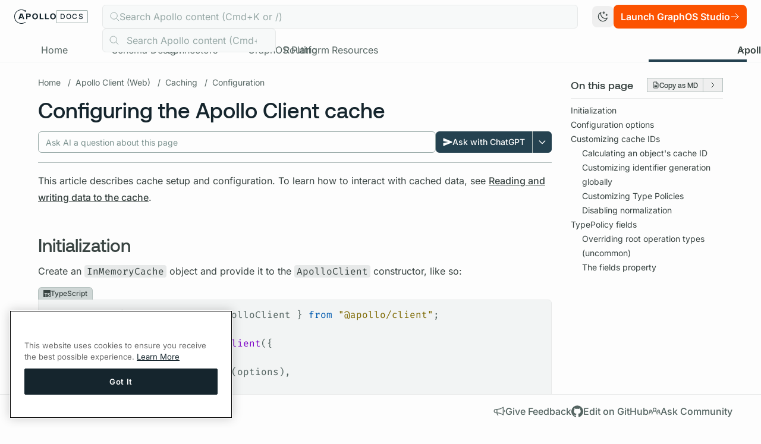

--- FILE ---
content_type: text/html
request_url: https://www.apollographql.com/docs/react/caching/cache-configuration
body_size: 66572
content:
<!DOCTYPE html><html lang="en"> <head><script async src="https://cdn.cookielaw.org/scripttemplates/otSDKStub.js" type="text/javascript" data-domain-script="bd9564d9-5534-4188-8249-1f3cd852a89f"></script><script id="optanon-wrapper" type="text/javascript">
      function OptanonWrapper() {}
    </script><meta charset="UTF-8"><meta name="viewport" content="width=device-width"><link rel="icon" type="image/svg+xml" href="/docs/favicon.svg"><meta name="generator" content="Apollo Docs Platform"><link rel="sitemap" type="application/xml" href="/docs/sitemap/sitemap-index.xml"><link rel="preload" href="/docs/_astro/fira-code-latin-400-normal.BzypJxJk.woff2" as="font" type="font/woff2" crossorigin="anonymous"><link rel="preload" href="/docs/_astro/fira-code-latin-600-normal.DdIicVva.woff2" as="font" type="font/woff2" crossorigin="anonymous"><link rel="preload" href="/docs/_astro/inter-latin-400-normal.BOOGhInR.woff2" as="font" type="font/woff2" crossorigin="anonymous"><link rel="preload" href="/docs/_astro/inter-latin-500-normal.D2bGa7uu.woff2" as="font" type="font/woff2" crossorigin="anonymous"><link rel="preload" href="/docs/_astro/inter-latin-600-normal.D273HNI0.woff2" as="font" type="font/woff2" crossorigin="anonymous"><link rel="preload" href="/docs/_astro/inter-latin-700-normal.Sckx8rpT.woff2" as="font" type="font/woff2" crossorigin="anonymous"><style is:global>
            @font-face {
              font-family: "Fira Code";
              src: url("/docs/_astro/fira-code-latin-400-normal.BzypJxJk.woff2") format("woff2");
              font-weight: 400;
              font-style: normal;
              font-display: swap;
            }
          </style><style is:global>
            @font-face {
              font-family: "Fira Code";
              src: url("/docs/_astro/fira-code-latin-600-normal.DdIicVva.woff2") format("woff2");
              font-weight: 600;
              font-style: normal;
              font-display: swap;
            }
          </style><style is:global>
            @font-face {
              font-family: "Inter";
              src: url("/docs/_astro/inter-latin-400-normal.BOOGhInR.woff2") format("woff2");
              font-weight: 400;
              font-style: normal;
              font-display: swap;
            }
          </style><style is:global>
            @font-face {
              font-family: "Inter";
              src: url("/docs/_astro/inter-latin-500-normal.D2bGa7uu.woff2") format("woff2");
              font-weight: 500;
              font-style: normal;
              font-display: swap;
            }
          </style><style is:global>
            @font-face {
              font-family: "Inter";
              src: url("/docs/_astro/inter-latin-600-normal.D273HNI0.woff2") format("woff2");
              font-weight: 600;
              font-style: normal;
              font-display: swap;
            }
          </style><style is:global>
            @font-face {
              font-family: "Inter";
              src: url("/docs/_astro/inter-latin-700-normal.Sckx8rpT.woff2") format("woff2");
              font-weight: 700;
              font-style: normal;
              font-display: swap;
            }
          </style><style is:global>
            @font-face {
              font-family: "Aeonik";
              src: url("/docs/_astro/Aeonik-Medium.BoVTbwPg.woff2") format("woff2");
              font-weight: 500;
              font-style: normal;
              font-display: swap;
            }
          </style><style is:global>
            @font-face {
              font-family: "Aeonik";
              src: url("/docs/_astro/Aeonik-Regular.CKuYHOJi.woff2") format("woff2");
              font-weight: 400;
              font-style: normal;
              font-display: swap;
            }
          </style><title>Configuring the Apollo Client cache - Apollo GraphQL Docs</title><link rel="canonical" href="https://www.apollographql.com/docs/react/caching/cache-configuration"><meta name="robots" content="index, follow"><meta property="og:title" content="Configuring the Apollo Client cache"><meta property="og:type" content="website"><meta property="og:image" content="https://res.cloudinary.com/apollographql/image/upload/w_1280,h_669,c_fill,q_auto,f_auto/w_1020,c_fit,co_rgb:FFEADB,g_south_west,x_90,y_300,l_text:odyssey:fonts:AeonikBold.otf_80:Configuring%20the%20Apollo%20Client%20cache/docs-og-image_bgfoyk"><meta property="og:url" content="https://apollo-docs-rewrite.netlify.app/docs/react/caching/cache-configuration"><meta property="og:site_name" content="Apollo GraphQL Docs"><meta property="og:image:url" content="https://res.cloudinary.com/apollographql/image/upload/w_1280,h_669,c_fill,q_auto,f_auto/w_1020,c_fit,co_rgb:FFEADB,g_south_west,x_90,y_300,l_text:odyssey:fonts:AeonikBold.otf_80:Configuring%20the%20Apollo%20Client%20cache/docs-og-image_bgfoyk"><meta property="og:image:alt" content="Apollo GraphQL Docs"><!-- Google Tag Manager --><script>
      (function (w, d, s, l, i) {
        w[l] = w[l] || [];
        w[l].push({ "gtm.start": new Date().getTime(), event: "gtm.js" });
        var f = d.getElementsByTagName(s)[0],
          j = d.createElement(s),
          dl = l != "dataLayer" ? "&l=" + l : "";
        j.async = true;
        j.src = "https://www.googletagmanager.com/gtm.js?id=" + i + dl;
        f.parentNode.insertBefore(j, f);
      })(window, document, "script", "dataLayer", "GTM-KS9CMZW");
    </script><!-- End Google Tag Manager --><script>
      (function (c, l, a, r, i, t, y) {
        c[a] =
          c[a] ||
          function () {
            (c[a].q = c[a].q || []).push(arguments);
          };
        t = l.createElement(r);
        t.async = 1;
        t.src = "https://www.clarity.ms/tag/" + i;
        y = l.getElementsByTagName(r)[0];
        y.parentNode.insertBefore(t, y);
      })(window, document, "clarity", "script", "dn1n2i0pl5");
    </script><!-- Google tag (gtag.js) --><script async src="https://www.googletagmanager.com/gtag/js?id=G-3WEVC01XLB"></script><script>
      window.dataLayer = window.dataLayer || [];
      function gtag() {
        dataLayer.push(arguments);
      }
      gtag("js", new Date());

      gtag("config", "G-3WEVC01XLB");
      gtag("config", "G-0BGG5V2W2K"); // unified ga4 property added March 3, 2025
    </script><script>
      const theme = (() => {
        if (
          typeof localStorage !== "undefined" &&
          localStorage.getItem("theme")
        ) {
          return localStorage.getItem("theme");
        }
        if (window.matchMedia("(prefers-color-scheme: dark)").matches) {
          return "dark";
        }
        return "light";
      })();

      if (theme === "light") {
        document.documentElement.classList.remove("dark");
      } else {
        document.documentElement.classList.add("dark");
      }

      window.localStorage.setItem("theme", theme);

      const handleToggleClick = () => {
        const element = document.documentElement;
        element.classList.toggle("dark");

        const isDark = element.classList.contains("dark");
        localStorage.setItem("theme", isDark ? "dark" : "light");
      };
    </script><link rel="stylesheet" href="/docs/_astro/_page_.Y2k4CTw4.css">
<style>html{scroll-padding-top:170px}html.dark .shiki,html.dark .shiki code{background-color:var(--shiki-dark-bg)!important}html.dark .shiki,html.dark .shiki span{color:var(--shiki-dark)!important}pre.diff .line{padding-left:2ch}pre.diff .line-number{display:none}.diff.remove:before{content:"− ";font-weight:600;margin-left:-2ch}.diff.add:before{content:"+ ";font-weight:600;margin-left:-2ch}[id^=graph-]{line-height:normal!important;g rect,polygon.labelBox{stroke-width:2}.cluster rect{fill:none!important;stroke-width:2!important}.edgeLabel rect{background:none!important;fill:none!important}g rect,polygon.labelBox{stroke-width:2!important}.label text,span{color:inherit!important;fill:currentColor!important}.edgePath .path,.flowchart-link,.messageLine0,.messageLine1{stroke:currentColor!important}.marker,#arrowhead path{stroke:currentColor!important;fill:currentColor!important}.cluster-label{line-height:1.6em!important}.arrowheadPath{fill:currentColor!important}.noteText,text.actor{tspan{fill:currentColor!important}}.label foreignObject,.cluster-label foreignObject{overflow:visible!important}}th,.responsive-grid .cell.heading{border:solid 1px #B4C0BE;padding:4px}td,.responsive-grid .cell{padding:12px;border:solid 1px #B4C0BE}tbody tr:nth-child(odd),.responsive-grid .cell:nth-child(4n+3),.responsive-grid .cell:nth-child(4n+4){background-color:#f2f4f4}.dark tbody tr:nth-child(odd),.dark .responsive-grid .cell:nth-child(4n+3),.dark .responsive-grid .cell:nth-child(4n+4){background-color:#182c35}.dark th,.dark .responsive-grid .cell.heading,.dark td,.dark .responsive-grid .cell{border:solid 1px #365E72}img.screenshot{border-radius:.375rem;box-shadow:0 4px 6px #0000001a}.dark img.screenshot{box-shadow:0 12px 20px #00000080!important}@supports selector(::details-content){details.contents[open]::details-content{display:contents}}
</style><script type="module" src="/docs/_astro/hoisted.DAqxpPUR.js"></script></head> <body class="bg-primary-base dark:bg-primary-dark text-primary-base dark:text-primary-dark antialiased"> <!-- Google Tag Manager (noscript) --> <noscript><iframe src="https://www.googletagmanager.com/ns.html?id=GTM-KS9CMZW" height="0" width="0" style="display:none;visibility:hidden"></iframe></noscript> <!-- End Google Tag Manager (noscript) -->  <header class="bg-primary-base dark:bg-primary-dark z-[99] sticky top-0 z-50">  <div> <div class="px-4 pb-2 border-b md:border-0 md:pb-0 md:px-6 dark:border-navy-400 border-silver-400 pt-2 grid items-center gap-6 grid-cols-[1fr_minmax(auto,_1000px)_1fr]"> <a class="[&>svg]:h-6 cursor-pointer [&>svg]:fill-[currentColor] text-heading-base dark:text-heading-dark hidden lg:flex flex-row gap-x-2 items-center" href="/docs"> <svg xmlns="http://www.w3.org/2000/svg" viewBox="0 0 677 232"><path fill="currentColor" d="M380.384 135.951a43.6 43.6 0 0 1-16.701 17.311q-10.726 6.248-24.439 6.246-13.711-.001-24.438-6.246a43.55 43.55 0 0 1-16.701-17.311q-5.976-11.064-5.974-24.777t5.974-24.779a43.6 43.6 0 0 1 16.701-17.31q10.724-6.244 24.438-6.246 13.716-.003 24.439 6.246a43.63 43.63 0 0 1 16.701 17.31q5.973 11.068 5.974 24.779 0 13.715-5.974 24.777m-64.22-8.757q3.259 7.062 9.233 11.065 5.973 4.005 13.849 4.006 7.739 0 13.712-4.006 5.975-4.005 9.233-11.065t3.258-16.02q0-8.962-3.258-16.021t-9.233-11.066q-5.973-4.006-13.712-4.005-7.877 0-13.849 4.005t-9.233 11.066q-3.258 7.06-3.258 16.021 0 8.96 3.258 16.02M670.937 135.951a43.6 43.6 0 0 1-16.701 17.311q-10.726 6.248-24.438 6.246-13.713-.001-24.439-6.246a43.56 43.56 0 0 1-16.701-17.311q-5.976-11.064-5.974-24.777t5.974-24.779a43.6 43.6 0 0 1 16.701-17.31q10.723-6.244 24.439-6.246t24.438 6.246a43.63 43.63 0 0 1 16.701 17.31q5.973 11.068 5.974 24.779 0 13.715-5.974 24.777m-64.219-8.757q3.258 7.062 9.232 11.065 5.974 4.005 13.849 4.006 7.738 0 13.713-4.006 5.973-4.005 9.232-11.065t3.258-16.02q0-8.962-3.258-16.021t-9.232-11.066-13.713-4.005q-7.876 0-13.849 4.005t-9.232 11.066-3.259 16.021q0 8.96 3.259 16.02M158.1 142.017l-4.483-12.738-5.902-16.773-4.27-12.138-5.59-15.886-6.494-18.452H99.864l-5.027 14.288-4.482 12.738-22.263 63.263h20.773l6.517-18.465h31.502l-5.59-15.887h-20.345l4.27-12.138 8.919-25.347 1.475-4.195 1.475 4.195 25.266 71.823.006.015h20.773zM261.993 74.108q7.059 8.08 7.059 20.84 0 13.443-6.992 21.656-6.992 8.215-21.655 8.215h-27.154v31.498h-20.774V66.03h47.928q14.527 0 21.588 8.078m-28.104 34.69q7.194 0 10.454-3.666t3.258-10.047q0-13.035-13.577-13.034h-20.773v26.747zM434.986 66.03v73.86h42.225v16.428h-62.998V66.03zM520.951 66.03v73.86h42.224v16.428h-62.997V66.03z"/><path fill="currentColor" d="M179.013 36.657a12.043 12.043 0 0 0 11.492-15.648 12.04 12.04 0 0 0-18.374-6.273A115.64 115.64 0 0 0 .138 121.292a115.65 115.65 0 0 0 64.487 98.129 115.64 115.64 0 0 0 117.086-8.87 4.7 4.7 0 0 0 1.275-1.327 4.729 4.729 0 0 0 .633-3.554 4.713 4.713 0 0 0-5.619-3.593 4.7 4.7 0 0 0-1.686.738 106.2 106.2 0 0 1-107.405 8.17 106.195 106.195 0 1 1 98.208-188.243 12.04 12.04 0 0 0 2.743 9.697 12.05 12.05 0 0 0 9.153 4.218"/></svg> <div class="block uppercase border border-gray-300 dark:border-navy-300 tracking-widest px-1.5 py-0.5 rounded-sm font-medium text-xs">
Docs
</div> </a> <div class="[&_svg]:h-6 [&_svg]:fill-[currentColor] flex gap-2 items-center lg:hidden"> <div id="hamburger" class="p-1.5 rounded cursor-pointer transition-all hover:bg-silver-400 dark:hover:bg-navy-400 block"> <svg xmlns="http://www.w3.org/2000/svg" viewBox="0 0 16 16"><path fill="none" stroke="currentColor" stroke-linecap="round" stroke-linejoin="round" d="M1.906 11.752h12.188M1.906 8.002h12.188M1.906 4.252h12.188"/></svg> </div> <a href="/docs"> <svg xmlns="http://www.w3.org/2000/svg" viewBox="0 0 441 441"><path fill="currentColor" d="m315.708 281.197-10.062-28.595-13.251-37.652-9.586-27.249-12.548-35.661-14.577-41.421h-70.705l-11.286 32.074-10.063 28.595-49.974 142.015h46.633l14.629-41.453h70.718l-12.549-35.662h-45.672L197 208.94l20.021-56.9 3.309-9.418 3.31 9.418 56.72 161.23.013.033h46.632z"/><path fill="currentColor" d="M412.554 112.354a8.996 8.996 0 0 0-12.252-3.416 8.994 8.994 0 0 0-3.416 12.252A202.438 202.438 0 1 1 18.767 238.032a202.44 202.44 0 0 1 155.295-214.66 202.44 202.44 0 0 1 140.257 17.7 27.521 27.521 0 1 0 9.38-15.388 220.434 220.434 0 1 0 88.855 86.671z"/></svg> </a> </div> <div class="relative h-10">  <div class="w-full h-10 dark:bg-black-200 border hidden dark:border-navy-400 bg-silver-200 border-silver-400 rounded-md text-gray-300 py-2 pl-3 md:flex flex-start gap-3 items-center"> <div><div class="w-[var(--icon-size)] h-[var(--icon-size)] text-current fill-none" style="--icon-size:16px"><svg xmlns="http://www.w3.org/2000/svg" viewBox="0 0 16 16"><path fill="none" stroke="currentColor" stroke-linecap="round" stroke-linejoin="round" d="m10.638 10.637 4.393 4.394M1.42 8.848a5.665 5.665 0 1 0 10.428-4.432A5.665 5.665 0 0 0 1.42 8.848"/></svg></div></div><div>Search Apollo content (Cmd+K or /)</div> </div> <script>(()=>{var e=async t=>{await(await t())()};(self.Astro||(self.Astro={})).only=e;window.dispatchEvent(new Event("astro:only"));})();</script><astro-island uid="Z2ghhfk" component-url="/docs/_astro/Autocomplete.BMhrMU5V.js" component-export="Autocomplete" renderer-url="/docs/_astro/client.BpZF3Q_1.js" props="{}" ssr="" client="only" opts="{&quot;name&quot;:&quot;Autocomplete&quot;,&quot;value&quot;:&quot;react&quot;}"></astro-island> </div> <div class="flex justify-end gap-1 items-center"> <button id="themeToggle" class="shrink-0 size-9 px-2 hover:bg-silver-400 dark:hover:bg-navy-400 rounded-lg transition-all active:scale-95"> <div class="dark:hidden"> <svg xmlns="http://www.w3.org/2000/svg" viewBox="0 0 16 16"><path fill="none" stroke="currentColor" stroke-linecap="round" stroke-linejoin="round" d="M7.99 2.844h2.813M9.397 1.438V4.25m2.812 1.406h1.875m-.937-.937v1.875m-1.875 3.75a6.096 6.096 0 0 1-5.828-7.875 6.091 6.091 0 1 0 8.375 7.313 6.06 6.06 0 0 1-2.547.562"/></svg> </div> <div class="hidden dark:block"> <svg xmlns="http://www.w3.org/2000/svg" viewBox="0 0 16 16"><path fill="none" stroke="currentColor" stroke-linecap="round" stroke-linejoin="round" d="M8 1.906V.97m4.309 2.722.663-.663M14.094 8h.937m-2.722 4.309.663.663M8 14.094v.937M3.691 12.31l-.663.663M1.906 8H.97M3.69 3.691l-.663-.663M3.781 8a4.219 4.219 0 1 0 8.438 0A4.219 4.219 0 0 0 3.78 8"/></svg> </div> </button> <a href="https://studio.apollographql.com/signup?referrer=docs" target="_blank" class="hidden lg:flex [&>svg]:h-4 [&>svg]:fill-[currentColor] items-center flex-row gap-x-1 justify-center whitespace-nowrap px-3 py-2 h-10 rounded-lg text-md font-semibold transition-all active:scale-95 bg-orange-400 hover:bg-orange-500 text-white" id="launch-graphos-studio" data-cta-label="Launch GraphOS Studio" data-cta-location="header_primary_cta">Launch GraphOS Studio<svg xmlns="http://www.w3.org/2000/svg" viewBox="0 0 16 16"><path fill="none" stroke="currentColor" stroke-linecap="round" stroke-linejoin="round" d="M2 8h12m0 0L8.333 2.333M14 8l-5.667 5.667"/></svg> </a> </div> </div> <div class="hidden md:block"> <div class="relative p-0 md:pl-6 md:pr-6 lg:p-0"> <div class="scrollbar-hide overflow-x-scroll whitespace-nowrap overflow-y-hidden lg:overflow-x-hidden px-6 flex flex-row gap-x-6 border-b border-silver-300 dark:border-navy-400 pt-4"> <a href="/docs/" draggable="false" class="py-2 h-10 md:text-base text-nowrap relative block border-b-4 hover:text-primary-base dark:text-primary-dark dark:hover:text-primary-dark hover:border-silver-400 dark:hover:border-navy-400 border-[transparent] text-secondary-base font-normal" data-astro-prefetch="load"> <span class="inline-block relative"> <span class="invisible font-semibold">Home</span> <span class="absolute inset-0 text-center">Home</span> </span> </a><a href="/docs/graphos/schema-design" draggable="false" class="py-2 h-10 md:text-base text-nowrap relative block border-b-4 hover:text-primary-base dark:text-primary-dark dark:hover:text-primary-dark hover:border-silver-400 dark:hover:border-navy-400 border-[transparent] text-secondary-base font-normal" data-astro-prefetch="load"> <span class="inline-block relative"> <span class="invisible font-semibold">Schema Design</span> <span class="absolute inset-0 text-center">Schema Design</span> </span> </a><a href="/docs/graphos/connectors" draggable="false" class="py-2 h-10 md:text-base text-nowrap relative block border-b-4 hover:text-primary-base dark:text-primary-dark dark:hover:text-primary-dark hover:border-silver-400 dark:hover:border-navy-400 border-[transparent] text-secondary-base font-normal" data-astro-prefetch="load"> <span class="inline-block relative"> <span class="invisible font-semibold">Connectors</span> <span class="absolute inset-0 text-center">Connectors</span> </span> </a><a href="/docs/graphos/platform" draggable="false" class="py-2 h-10 md:text-base text-nowrap relative block border-b-4 hover:text-primary-base dark:text-primary-dark dark:hover:text-primary-dark hover:border-silver-400 dark:hover:border-navy-400 border-[transparent] text-secondary-base font-normal" data-astro-prefetch="load"> <span class="inline-block relative"> <span class="invisible font-semibold">GraphOS Platform</span> <span class="absolute inset-0 text-center">GraphOS Platform</span> </span> </a><a href="/docs/graphos/routing" draggable="false" class="py-2 h-10 md:text-base text-nowrap relative block border-b-4 hover:text-primary-base dark:text-primary-dark dark:hover:text-primary-dark hover:border-silver-400 dark:hover:border-navy-400 border-[transparent] text-secondary-base font-normal" data-astro-prefetch="load"> <span class="inline-block relative"> <span class="invisible font-semibold">Routing</span> <span class="absolute inset-0 text-center">Routing</span> </span> </a><a href="/docs/graphos/resources" draggable="false" class="py-2 h-10 md:text-base text-nowrap relative block border-b-4 hover:text-primary-base dark:text-primary-dark dark:hover:text-primary-dark hover:border-silver-400 dark:hover:border-navy-400 border-[transparent] text-secondary-base font-normal" data-astro-prefetch="load"> <span class="inline-block relative"> <span class="invisible font-semibold">Resources</span> <span class="absolute inset-0 text-center">Resources</span> </span> </a> <section-dropdown class="ml-auto"> <div class="py-2 h-10 relative block border-b-4 hover:text-primary-base border-black"> <div class="flex flex-row text-nowrap items-center cursor-pointer dark:text-gray-200 is-active text-primary-base font-semibold"> <span class="inline-block relative"> <span class="invisible font-semibold">Apollo Client (Web)</span> <span class="absolute inset-0 text-center">Apollo Client (Web)</span> </span> <div class="w-4 h-4"> <svg xmlns="http://www.w3.org/2000/svg" viewBox="0 0 16 16"><path fill="none" stroke="currentColor" stroke-linecap="round" stroke-linejoin="round" d="m4 6 4 4 4-4"/></svg> </div> </div> </div> <template name="dropdown-content"> <div class="opacity-0 transition-opacity absolute left-0 w-max z-20"> <div class="flex flex-col bg-white dark:bg-navy-450 dark:border-navy-400 border shadow-md rounded-b-md px-4 py-4 border-silver-400"> <a href="https://www.apollographql.com/docs/rover" class="px-6 py-2 rounded-full text-secondary-base dark:text-gray-200 hover:text-primary-base dark:hover:text-silver-400 hover:underline transition-all duration-200">Rover CLI</a><a href="https://www.apollographql.com/docs/ide-support" class="px-6 py-2 rounded-full text-secondary-base dark:text-gray-200 hover:text-primary-base dark:hover:text-silver-400 hover:underline transition-all duration-200">IDE Support</a><a href="https://www.apollographql.com/docs/react" class="px-6 py-2 rounded-full text-secondary-base dark:text-gray-200 hover:text-primary-base dark:hover:text-silver-400 hover:underline transition-all duration-200">Apollo Client (Web)</a><a href="https://www.apollographql.com/docs/ios" class="px-6 py-2 rounded-full text-secondary-base dark:text-gray-200 hover:text-primary-base dark:hover:text-silver-400 hover:underline transition-all duration-200">Apollo iOS</a><a href="https://www.apollographql.com/docs/kotlin" class="px-6 py-2 rounded-full text-secondary-base dark:text-gray-200 hover:text-primary-base dark:hover:text-silver-400 hover:underline transition-all duration-200">Apollo Kotlin</a><a href="https://www.apollographql.com/docs/apollo-server" class="px-6 py-2 rounded-full text-secondary-base dark:text-gray-200 hover:text-primary-base dark:hover:text-silver-400 hover:underline transition-all duration-200">Apollo Server</a><a href="https://www.apollographql.com/docs/apollo-mcp-server" class="px-6 py-2 rounded-full text-secondary-base dark:text-gray-200 hover:text-primary-base dark:hover:text-silver-400 hover:underline transition-all duration-200">Apollo MCP Server</a><a href="https://www.apollographql.com/docs/apollo-operator" class="px-6 py-2 rounded-full text-secondary-base dark:text-gray-200 hover:text-primary-base dark:hover:text-silver-400 hover:underline transition-all duration-200">Apollo Operator</a> </div> </div> </template> </section-dropdown>  </div> <div id="scroll-right" class="hidden md:block lg:hidden text-gray-600 absolute top-[24px] right-[6px] w-6 h-6 z-10 cursor-pointer"> <svg xmlns="http://www.w3.org/2000/svg" viewBox="0 0 16 16"><path fill="none" stroke="currentColor" stroke-linecap="round" stroke-linejoin="round" d="m6 4 4 4-4 4"/></svg> </div> <div id="scroll-left" class="hidden md:block lg:hidden text-gray-600 absolute top-[24px] left-[6px] w-6 h-6 z-10 cursor-pointer scale-x-[-1]"> <svg xmlns="http://www.w3.org/2000/svg" viewBox="0 0 16 16"><path fill="none" stroke="currentColor" stroke-linecap="round" stroke-linejoin="round" d="m6 4 4 4-4 4"/></svg> </div> <div class="block lg:hidden dark:hidden absolute right-[0px] top-[20px] bg-repeat-y h-[30px] w-[65px]" style="background-image:url('/docs/_astro/mobile-nav-edge-repeater.E_-9kbmS.png')"></div> <div class="block lg:hidden dark:hidden absolute left-[-50px] md:left-[-10px] top-[25px] bg-repeat-y h-[30px] w-[65px] scale-x-[-1] z-1" style="background-image:url('/docs/_astro/mobile-nav-edge-repeater.E_-9kbmS.png')"></div> </div>  </div> </div> <script data-css-variable="--header-height">
  (() => {
    const script = document.currentScript;
    const cssVariable = script?.getAttribute("data-css-variable");
    const parent = script?.parentElement;
    if (!parent || !cssVariable || !parent) return;
    const updateHeight = () => {
      const height = parent.clientHeight;
      document.documentElement.style.setProperty(
        cssVariable,
        `${height}px`
      );
    };
    updateHeight();
    const resizeObserver = new ResizeObserver(updateHeight);
    resizeObserver.observe(parent);
  })();
</script> </header>  <div class="grid grid-cols-[auto_1fr] grid-flow-row"> <div class="sticky top-[var(--header-height)] self-start z-40"> <astro-island uid="Z1WVc7k" prefix="r5" component-url="/docs/_astro/Sidebar.ERrP-p2G.js" component-export="Sidebar" renderer-url="/docs/_astro/client.BpZF3Q_1.js" props="{&quot;collapsed&quot;:[0,&quot;false&quot;],&quot;sidebar&quot;:[0,{&quot;defaultOpenDepth&quot;:[0,0],&quot;items&quot;:[1,[[0,{&quot;label&quot;:[0,&quot;Introduction&quot;],&quot;href&quot;:[0,&quot;/react&quot;]}],[0,{&quot;label&quot;:[0,&quot;Why Apollo Client?&quot;],&quot;href&quot;:[0,&quot;/react/why-apollo&quot;]}],[0,{&quot;label&quot;:[0,&quot;Get started&quot;],&quot;href&quot;:[0,&quot;/react/get-started&quot;]}],[0,{&quot;label&quot;:[0,&quot;Core concepts&quot;],&quot;children&quot;:[1,[[0,{&quot;label&quot;:[0,&quot;Queries&quot;],&quot;href&quot;:[0,&quot;/react/data/queries&quot;]}],[0,{&quot;label&quot;:[0,&quot;Suspense&quot;],&quot;href&quot;:[0,&quot;/react/data/suspense&quot;]}],[0,{&quot;label&quot;:[0,&quot;Fragments&quot;],&quot;href&quot;:[0,&quot;/react/data/fragments&quot;]}],[0,{&quot;label&quot;:[0,&quot;Mutations&quot;],&quot;href&quot;:[0,&quot;/react/data/mutations&quot;]}],[0,{&quot;label&quot;:[0,&quot;TypeScript&quot;],&quot;href&quot;:[0,&quot;/react/data/typescript&quot;]}],[0,{&quot;label&quot;:[0,&quot;Refetching&quot;],&quot;href&quot;:[0,&quot;/react/data/refetching&quot;]}],[0,{&quot;label&quot;:[0,&quot;Subscriptions&quot;],&quot;href&quot;:[0,&quot;/react/data/subscriptions&quot;]}],[0,{&quot;label&quot;:[0,&quot;Directives&quot;],&quot;href&quot;:[0,&quot;/react/data/directives&quot;]}],[0,{&quot;label&quot;:[0,&quot;Error handling&quot;],&quot;href&quot;:[0,&quot;/react/data/error-handling&quot;]}],[0,{&quot;label&quot;:[0,&quot;Persisted queries&quot;],&quot;href&quot;:[0,&quot;/react/data/persisted-queries&quot;]}],[0,{&quot;label&quot;:[0,&quot;Document transforms&quot;],&quot;href&quot;:[0,&quot;/react/data/document-transforms&quot;]}],[0,{&quot;label&quot;:[0,&quot;Deferring response data&quot;],&quot;href&quot;:[0,&quot;/react/data/defer&quot;]}],[0,{&quot;label&quot;:[0,&quot;Best practices&quot;],&quot;href&quot;:[0,&quot;/react/data/operation-best-practices&quot;]}]]]}],[0,{&quot;label&quot;:[0,&quot;Caching&quot;],&quot;children&quot;:[1,[[0,{&quot;label&quot;:[0,&quot;Overview&quot;],&quot;href&quot;:[0,&quot;/react/caching/overview&quot;]}],[0,{&quot;label&quot;:[0,&quot;Configuration&quot;],&quot;href&quot;:[0,&quot;/react/caching/cache-configuration&quot;]}],[0,{&quot;label&quot;:[0,&quot;Reading and writing&quot;],&quot;href&quot;:[0,&quot;/react/caching/cache-interaction&quot;]}],[0,{&quot;label&quot;:[0,&quot;Garbage collection and eviction&quot;],&quot;href&quot;:[0,&quot;/react/caching/garbage-collection&quot;]}],[0,{&quot;label&quot;:[0,&quot;Customizing field behavior&quot;],&quot;href&quot;:[0,&quot;/react/caching/cache-field-behavior&quot;]}],[0,{&quot;label&quot;:[0,&quot;Memory Management&quot;],&quot;href&quot;:[0,&quot;/react/caching/memory-management&quot;]}],[0,{&quot;label&quot;:[0,&quot;Advanced topics&quot;],&quot;href&quot;:[0,&quot;/react/caching/advanced-topics&quot;]}]]]}],[0,{&quot;label&quot;:[0,&quot;Pagination&quot;],&quot;children&quot;:[1,[[0,{&quot;label&quot;:[0,&quot;Overview&quot;],&quot;href&quot;:[0,&quot;/react/pagination/overview&quot;]}],[0,{&quot;label&quot;:[0,&quot;Core API&quot;],&quot;href&quot;:[0,&quot;/react/pagination/core-api&quot;]}],[0,{&quot;label&quot;:[0,&quot;Offset-based&quot;],&quot;href&quot;:[0,&quot;/react/pagination/offset-based&quot;]}],[0,{&quot;label&quot;:[0,&quot;Cursor-based&quot;],&quot;href&quot;:[0,&quot;/react/pagination/cursor-based&quot;]}],[0,{&quot;label&quot;:[0,&quot;keyArgs&quot;],&quot;href&quot;:[0,&quot;/react/pagination/key-args&quot;]}]]]}],[0,{&quot;label&quot;:[0,&quot;Local State&quot;],&quot;children&quot;:[1,[[0,{&quot;label&quot;:[0,&quot;Overview&quot;],&quot;href&quot;:[0,&quot;/react/local-state/local-state-management&quot;]}],[0,{&quot;label&quot;:[0,&quot;Local-only fields&quot;],&quot;href&quot;:[0,&quot;/react/local-state/managing-state-with-field-policies&quot;]}],[0,{&quot;label&quot;:[0,&quot;Reactive variables&quot;],&quot;href&quot;:[0,&quot;/react/local-state/reactive-variables&quot;]}],[0,{&quot;label&quot;:[0,&quot;Local resolvers&quot;],&quot;href&quot;:[0,&quot;/react/local-state/local-resolvers&quot;]}]]]}],[0,{&quot;label&quot;:[0,&quot;Development &amp; Testing&quot;],&quot;children&quot;:[1,[[0,{&quot;label&quot;:[0,&quot;Developer tools&quot;],&quot;href&quot;:[0,&quot;/react/development-testing/developer-tooling&quot;]}],[0,{&quot;label&quot;:[0,&quot;GraphQL Codegen&quot;],&quot;href&quot;:[0,&quot;/react/development-testing/graphql-codegen&quot;]}],[0,{&quot;label&quot;:[0,&quot;Testing React components&quot;],&quot;href&quot;:[0,&quot;/react/development-testing/testing&quot;]}],[0,{&quot;label&quot;:[0,&quot;Schema-driven testing&quot;],&quot;href&quot;:[0,&quot;/react/development-testing/schema-driven-testing&quot;]}],[0,{&quot;label&quot;:[0,&quot;Mocking schema capabilities&quot;],&quot;href&quot;:[0,&quot;/react/development-testing/client-schema-mocking&quot;]}],[0,{&quot;label&quot;:[0,&quot;Reducing bundle size&quot;],&quot;href&quot;:[0,&quot;/react/development-testing/reducing-bundle-size&quot;]}]]]}],[0,{&quot;label&quot;:[0,&quot;Performance&quot;],&quot;children&quot;:[1,[[0,{&quot;label&quot;:[0,&quot;Improving performance&quot;],&quot;href&quot;:[0,&quot;/react/performance/performance&quot;]}],[0,{&quot;label&quot;:[0,&quot;Optimistic mutation results&quot;],&quot;href&quot;:[0,&quot;/react/performance/optimistic-ui&quot;]}],[0,{&quot;label&quot;:[0,&quot;Server-side rendering&quot;],&quot;href&quot;:[0,&quot;/react/performance/server-side-rendering&quot;]}],[0,{&quot;label&quot;:[0,&quot;Compiling queries with Babel&quot;],&quot;href&quot;:[0,&quot;/react/performance/babel&quot;]}]]]}],[0,{&quot;label&quot;:[0,&quot;Integrations&quot;],&quot;children&quot;:[1,[[0,{&quot;label&quot;:[0,&quot;Using Apollo Client with your view layer&quot;],&quot;href&quot;:[0,&quot;/react/integrations/integrations&quot;]}],[0,{&quot;label&quot;:[0,&quot;Integrating with React Native&quot;],&quot;href&quot;:[0,&quot;/react/integrations/react-native&quot;]}],[0,{&quot;label&quot;:[0,&quot;Loading queries with Webpack&quot;],&quot;href&quot;:[0,&quot;/react/integrations/webpack&quot;]}]]]}],[0,{&quot;label&quot;:[0,&quot;Networking&quot;],&quot;children&quot;:[1,[[0,{&quot;label&quot;:[0,&quot;Basic HTTP networking&quot;],&quot;href&quot;:[0,&quot;/react/networking/basic-http-networking&quot;]}],[0,{&quot;label&quot;:[0,&quot;Advanced HTTP networking&quot;],&quot;href&quot;:[0,&quot;/react/networking/advanced-http-networking&quot;]}],[0,{&quot;label&quot;:[0,&quot;Authentication&quot;],&quot;href&quot;:[0,&quot;/react/networking/authentication&quot;]}]]]}],[0,{&quot;label&quot;:[0,&quot;API Reference&quot;],&quot;children&quot;:[1,[[0,{&quot;label&quot;:[0,&quot;Core&quot;],&quot;children&quot;:[1,[[0,{&quot;label&quot;:[0,&quot;ApolloClient&quot;],&quot;href&quot;:[0,&quot;/react/api/core/ApolloClient&quot;]}],[0,{&quot;label&quot;:[0,&quot;InMemoryCache&quot;],&quot;href&quot;:[0,&quot;/react/api/cache/InMemoryCache&quot;]}],[0,{&quot;label&quot;:[0,&quot;ObservableQuery&quot;],&quot;href&quot;:[0,&quot;/react/api/core/ObservableQuery&quot;]}]]]}],[0,{&quot;label&quot;:[0,&quot;Errors&quot;],&quot;children&quot;:[1,[[0,{&quot;label&quot;:[0,&quot;CombinedGraphQLErrors&quot;],&quot;href&quot;:[0,&quot;/react/api/errors/CombinedGraphQLErrors&quot;]}],[0,{&quot;label&quot;:[0,&quot;CombinedProtocolErrors&quot;],&quot;href&quot;:[0,&quot;/react/api/errors/CombinedProtocolErrors&quot;]}],[0,{&quot;label&quot;:[0,&quot;LinkError&quot;],&quot;href&quot;:[0,&quot;/react/api/errors/LinkError&quot;]}],[0,{&quot;label&quot;:[0,&quot;LocalStateError&quot;],&quot;href&quot;:[0,&quot;/react/api/errors/LocalStateError&quot;]}],[0,{&quot;label&quot;:[0,&quot;ServerError&quot;],&quot;href&quot;:[0,&quot;/react/api/errors/ServerError&quot;]}],[0,{&quot;label&quot;:[0,&quot;ServerParseError&quot;],&quot;href&quot;:[0,&quot;/react/api/errors/ServerParseError&quot;]}],[0,{&quot;label&quot;:[0,&quot;UnconventionalError&quot;],&quot;href&quot;:[0,&quot;/react/api/errors/UnconventionalError&quot;]}]]]}],[0,{&quot;label&quot;:[0,&quot;React&quot;],&quot;children&quot;:[1,[[0,{&quot;label&quot;:[0,&quot;ApolloProvider&quot;],&quot;href&quot;:[0,&quot;/react/api/react/ApolloProvider&quot;]}],[0,{&quot;label&quot;:[0,&quot;useQuery&quot;],&quot;href&quot;:[0,&quot;/react/api/react/useQuery&quot;]}],[0,{&quot;label&quot;:[0,&quot;useLazyQuery&quot;],&quot;href&quot;:[0,&quot;/react/api/react/useLazyQuery&quot;]}],[0,{&quot;label&quot;:[0,&quot;useMutation&quot;],&quot;href&quot;:[0,&quot;/react/api/react/useMutation&quot;]}],[0,{&quot;label&quot;:[0,&quot;useSubscription&quot;],&quot;href&quot;:[0,&quot;/react/api/react/useSubscription&quot;]}],[0,{&quot;label&quot;:[0,&quot;useFragment&quot;],&quot;href&quot;:[0,&quot;/react/api/react/useFragment&quot;]}],[0,{&quot;label&quot;:[0,&quot;useApolloClient&quot;],&quot;href&quot;:[0,&quot;/react/api/react/useApolloClient&quot;]}],[0,{&quot;label&quot;:[0,&quot;useReactiveVar&quot;],&quot;href&quot;:[0,&quot;/react/api/react/useReactiveVar&quot;]}],[0,{&quot;label&quot;:[0,&quot;useSuspenseQuery&quot;],&quot;href&quot;:[0,&quot;/react/api/react/useSuspenseQuery&quot;]}],[0,{&quot;label&quot;:[0,&quot;useBackgroundQuery&quot;],&quot;href&quot;:[0,&quot;/react/api/react/useBackgroundQuery&quot;]}],[0,{&quot;label&quot;:[0,&quot;useReadQuery&quot;],&quot;href&quot;:[0,&quot;/react/api/react/useReadQuery&quot;]}],[0,{&quot;label&quot;:[0,&quot;useLoadableQuery&quot;],&quot;href&quot;:[0,&quot;/react/api/react/useLoadableQuery&quot;]}],[0,{&quot;label&quot;:[0,&quot;useQueryRefHandlers&quot;],&quot;href&quot;:[0,&quot;/react/api/react/useQueryRefHandlers&quot;]}],[0,{&quot;label&quot;:[0,&quot;skipToken&quot;],&quot;href&quot;:[0,&quot;/react/api/react/skipToken&quot;]}],[0,{&quot;label&quot;:[0,&quot;createQueryPreloader&quot;],&quot;href&quot;:[0,&quot;/react/api/react/preloading&quot;]}],[0,{&quot;label&quot;:[0,&quot;MockProvider&quot;],&quot;href&quot;:[0,&quot;/react/api/react/testing&quot;]}],[0,{&quot;label&quot;:[0,&quot;SSR&quot;],&quot;href&quot;:[0,&quot;/react/api/react/ssr&quot;]}]]]}],[0,{&quot;label&quot;:[0,&quot;Apollo Link&quot;],&quot;children&quot;:[1,[[0,{&quot;label&quot;:[0,&quot;Overview&quot;],&quot;href&quot;:[0,&quot;/react/api/link/introduction&quot;]}],[0,{&quot;label&quot;:[0,&quot;ApolloLink&quot;],&quot;href&quot;:[0,&quot;/react/api/link/apollo-link&quot;]}],[0,{&quot;label&quot;:[0,&quot;BaseHttpLink&quot;],&quot;href&quot;:[0,&quot;/react/api/link/apollo-link-base-http&quot;]}],[0,{&quot;label&quot;:[0,&quot;BaseBatchHttpLink&quot;],&quot;href&quot;:[0,&quot;/react/api/link/apollo-link-base-batch-http&quot;]}],[0,{&quot;label&quot;:[0,&quot;BatchHttpLink&quot;],&quot;href&quot;:[0,&quot;/react/api/link/apollo-link-batch-http&quot;]}],[0,{&quot;label&quot;:[0,&quot;BatchLink&quot;],&quot;href&quot;:[0,&quot;/react/api/link/apollo-link-batch&quot;]}],[0,{&quot;label&quot;:[0,&quot;ClientAwarenessLink&quot;],&quot;href&quot;:[0,&quot;/react/api/link/apollo-link-client-awareness&quot;]}],[0,{&quot;label&quot;:[0,&quot;ErrorLink&quot;],&quot;href&quot;:[0,&quot;/react/api/link/apollo-link-error&quot;]}],[0,{&quot;label&quot;:[0,&quot;GraphQLWsLink&quot;],&quot;href&quot;:[0,&quot;/react/api/link/apollo-link-subscriptions&quot;]}],[0,{&quot;label&quot;:[0,&quot;HttpLink&quot;],&quot;href&quot;:[0,&quot;/react/api/link/apollo-link-http&quot;]}],[0,{&quot;label&quot;:[0,&quot;PersistedQueryLink&quot;],&quot;href&quot;:[0,&quot;/react/api/link/apollo-link-persisted-queries&quot;]}],[0,{&quot;label&quot;:[0,&quot;RemoveTypenameFromVariablesLink&quot;],&quot;href&quot;:[0,&quot;/react/api/link/apollo-link-remove-typename&quot;]}],[0,{&quot;label&quot;:[0,&quot;RetryLink&quot;],&quot;href&quot;:[0,&quot;/react/api/link/apollo-link-retry&quot;]}],[0,{&quot;label&quot;:[0,&quot;SchemaLink&quot;],&quot;href&quot;:[0,&quot;/react/api/link/apollo-link-schema&quot;]}],[0,{&quot;label&quot;:[0,&quot;SetContextLink&quot;],&quot;href&quot;:[0,&quot;/react/api/link/apollo-link-context&quot;]}],[0,{&quot;label&quot;:[0,&quot;WebSocketLink (deprecated)&quot;],&quot;href&quot;:[0,&quot;/react/api/link/apollo-link-ws&quot;]}],[0,{&quot;label&quot;:[0,&quot;Community links&quot;],&quot;href&quot;:[0,&quot;/react/api/link/community-links&quot;]}]]]}]]]}],[0,{&quot;label&quot;:[0,&quot;Changelog&quot;],&quot;href&quot;:[0,&quot;https://github.com/apollographql/apollo-client/blob/main/CHANGELOG.md&quot;]}],[0,{&quot;label&quot;:[0,&quot;Migrating to Apollo Client 4.0&quot;],&quot;href&quot;:[0,&quot;/react/migrating/apollo-client-4-migration&quot;]}],[0,{&quot;label&quot;:[0,&quot;Versioning Policy&quot;],&quot;href&quot;:[0,&quot;/react/versioning-policy&quot;]}]]],&quot;switcher&quot;:[0,{&quot;heading&quot;:[0,&quot;Apollo Client (Web)&quot;],&quot;versions&quot;:[1,[[0,{&quot;label&quot;:[0,&quot;v4&quot;],&quot;href&quot;:[0,&quot;/react&quot;],&quot;latest&quot;:[0,true]}],[0,{&quot;label&quot;:[0,&quot;v3&quot;],&quot;href&quot;:[0,&quot;/react/v3&quot;]}],[0,{&quot;label&quot;:[0,&quot;v2&quot;],&quot;href&quot;:[0,&quot;/react/v2&quot;]}]]]}],&quot;visibility&quot;:[0,{&quot;flag&quot;:[0,null],&quot;internal&quot;:[0,false],&quot;devOnly&quot;:[0,false]}]}],&quot;currentUrl&quot;:[0,&quot;https://www.apollographql.com/docs/react/caching/cache-configuration&quot;],&quot;baseUrl&quot;:[0,&quot;/docs&quot;]}" ssr="" client="load" opts="{&quot;name&quot;:&quot;Sidebar&quot;,&quot;value&quot;:true}" await-children=""><div style="left:calc(100% + 1rem);top:calc(var(--banner-height, 6px) + 16px);transform:scaleX(1)" class="absolute transition-all duration-250 h-7 w-7 rounded p-1.5 cursor-pointer hover:bg-silver-400 dark:hover:bg-navy-400 z-40 hidden lg:block"><svg xmlns="http://www.w3.org/2000/svg" viewBox="0 0 16 16"><path fill="none" stroke="currentColor" stroke-linecap="round" stroke-linejoin="round" d="m7.333 4-4 4 4 4m5.334-8-4 4 4 4"/></svg></div><div style="width:305px" class="relative hidden transition-all duration-200 ease-in-out lg:block h-[calc(100dvh-var(--header-height))] sidebar-container"><nav style="width:305px" class="absolute right-0 top-0 bottom-0 border-r border-silver-300 dark:border-navy-400 flex flex-col"><div class="px-8 pt-6 border-silver-300 dark:border-navy-400"><div class="relative inline-block text-left z-10 mb-4 w-full"><div><div class="cursor-pointer inline-flex w-full justify-start items-center gap-x-1.5 rounded-md bg-white dark:bg-black-dark px-3 py-2 text-sm font-semibold text-gray-900 shadow-sm ring-1 ring-inset ring-orange-300 hover:bg-silver-400 dark:hover:bg-navy-450 pr-6" id="menu-button" aria-expanded="true" aria-haspopup="true"><span>Apollo Client (Web) - <!-- -->v4<!-- --> (latest)</span><svg class="absolute right-1 mr-1 h-5 w-5 text-gray-400" viewBox="0 0 20 20" fill="currentColor" aria-hidden="true"><path fill-rule="evenodd" d="M5.23 7.21a.75.75 0 011.06.02L10 11.168l3.71-3.938a.75.75 0 111.08 1.04l-4.25 4.5a.75.75 0 01-1.08 0l-4.25-4.5a.75.75 0 01.02-1.06z" clip-rule="evenodd"></path></svg></div></div></div></div><div class="flex-1 px-8 overflow-y-auto gap-y-1 overflow-x-visible py-2"><a class="list relative flex items-center -ml-2 pl-2 py-1 rounded hover:underline" href="https://www.apollographql.com/docs/react" data-astro-prefetch="viewport">Introduction</a><a class="list relative flex items-center -ml-2 pl-2 py-1 rounded hover:underline" href="https://www.apollographql.com/docs/react/why-apollo" data-astro-prefetch="viewport">Why Apollo Client?</a><a class="list relative flex items-center -ml-2 pl-2 py-1 rounded hover:underline" href="https://www.apollographql.com/docs/react/get-started" data-astro-prefetch="viewport">Get started</a><section><div class="flex flex-row items-start cursor-pointer select-none my-1 relative group"><div class="w-4 h-4 transition-transform absolute right-full mr-1 mt-[3px]" style="transform:rotate(0deg)"><svg xmlns="http://www.w3.org/2000/svg" viewBox="0 0 16 16"><path fill="none" stroke="currentColor" stroke-linecap="round" stroke-linejoin="round" d="m6 4 4 4-4 4"/></svg></div><h3 class="list group-hover:underline">Core concepts</h3></div><div class="ml-[-12px] pl-6 flex flex-col gap-y-1 overflow-hidden" style="height:0px"><a class="list relative flex items-center -ml-2 pl-2 py-1 rounded hover:underline" href="https://www.apollographql.com/docs/react/data/queries" data-astro-prefetch="viewport">Queries</a><a class="list relative flex items-center -ml-2 pl-2 py-1 rounded hover:underline" href="https://www.apollographql.com/docs/react/data/suspense" data-astro-prefetch="viewport">Suspense</a><a class="list relative flex items-center -ml-2 pl-2 py-1 rounded hover:underline" href="https://www.apollographql.com/docs/react/data/fragments" data-astro-prefetch="viewport">Fragments</a><a class="list relative flex items-center -ml-2 pl-2 py-1 rounded hover:underline" href="https://www.apollographql.com/docs/react/data/mutations" data-astro-prefetch="viewport">Mutations</a><a class="list relative flex items-center -ml-2 pl-2 py-1 rounded hover:underline" href="https://www.apollographql.com/docs/react/data/typescript" data-astro-prefetch="viewport">TypeScript</a><a class="list relative flex items-center -ml-2 pl-2 py-1 rounded hover:underline" href="https://www.apollographql.com/docs/react/data/refetching" data-astro-prefetch="viewport">Refetching</a><a class="list relative flex items-center -ml-2 pl-2 py-1 rounded hover:underline" href="https://www.apollographql.com/docs/react/data/subscriptions" data-astro-prefetch="viewport">Subscriptions</a><a class="list relative flex items-center -ml-2 pl-2 py-1 rounded hover:underline" href="https://www.apollographql.com/docs/react/data/directives" data-astro-prefetch="viewport">Directives</a><a class="list relative flex items-center -ml-2 pl-2 py-1 rounded hover:underline" href="https://www.apollographql.com/docs/react/data/error-handling" data-astro-prefetch="viewport">Error handling</a><a class="list relative flex items-center -ml-2 pl-2 py-1 rounded hover:underline" href="https://www.apollographql.com/docs/react/data/persisted-queries" data-astro-prefetch="viewport">Persisted queries</a><a class="list relative flex items-center -ml-2 pl-2 py-1 rounded hover:underline" href="https://www.apollographql.com/docs/react/data/document-transforms" data-astro-prefetch="viewport">Document transforms</a><a class="list relative flex items-center -ml-2 pl-2 py-1 rounded hover:underline" href="https://www.apollographql.com/docs/react/data/defer" data-astro-prefetch="viewport">Deferring response data</a><a class="list relative flex items-center -ml-2 pl-2 py-1 rounded hover:underline" href="https://www.apollographql.com/docs/react/data/operation-best-practices" data-astro-prefetch="viewport">Best practices</a></div></section><section><div class="flex flex-row items-start cursor-pointer select-none my-1 relative group"><div class="w-4 h-4 transition-transform absolute right-full mr-1 mt-[3px]" style="transform:rotate(90deg)"><svg xmlns="http://www.w3.org/2000/svg" viewBox="0 0 16 16"><path fill="none" stroke="currentColor" stroke-linecap="round" stroke-linejoin="round" d="m6 4 4 4-4 4"/></svg></div><h3 class="list group-hover:underline">Caching</h3></div><div class="ml-[-12px] pl-6 flex flex-col gap-y-1 overflow-hidden" style="height:auto"><a class="list relative flex items-center -ml-2 pl-2 py-1 rounded hover:underline" href="https://www.apollographql.com/docs/react/caching/overview" data-astro-prefetch="viewport">Overview</a><a class="list relative flex items-center -ml-2 pl-2 py-1 rounded text-body-secondary-base bg-silver-300 dark:bg-navy-450 " href="https://www.apollographql.com/docs/react/caching/cache-configuration" data-astro-prefetch="viewport" data-active="active">Configuration</a><a class="list relative flex items-center -ml-2 pl-2 py-1 rounded hover:underline" href="https://www.apollographql.com/docs/react/caching/cache-interaction" data-astro-prefetch="viewport">Reading and writing</a><a class="list relative flex items-center -ml-2 pl-2 py-1 rounded hover:underline" href="https://www.apollographql.com/docs/react/caching/garbage-collection" data-astro-prefetch="viewport">Garbage collection and eviction</a><a class="list relative flex items-center -ml-2 pl-2 py-1 rounded hover:underline" href="https://www.apollographql.com/docs/react/caching/cache-field-behavior" data-astro-prefetch="viewport">Customizing field behavior</a><a class="list relative flex items-center -ml-2 pl-2 py-1 rounded hover:underline" href="https://www.apollographql.com/docs/react/caching/memory-management" data-astro-prefetch="viewport">Memory Management</a><a class="list relative flex items-center -ml-2 pl-2 py-1 rounded hover:underline" href="https://www.apollographql.com/docs/react/caching/advanced-topics" data-astro-prefetch="viewport">Advanced topics</a></div></section><section><div class="flex flex-row items-start cursor-pointer select-none my-1 relative group"><div class="w-4 h-4 transition-transform absolute right-full mr-1 mt-[3px]" style="transform:rotate(0deg)"><svg xmlns="http://www.w3.org/2000/svg" viewBox="0 0 16 16"><path fill="none" stroke="currentColor" stroke-linecap="round" stroke-linejoin="round" d="m6 4 4 4-4 4"/></svg></div><h3 class="list group-hover:underline">Pagination</h3></div><div class="ml-[-12px] pl-6 flex flex-col gap-y-1 overflow-hidden" style="height:0px"><a class="list relative flex items-center -ml-2 pl-2 py-1 rounded hover:underline" href="https://www.apollographql.com/docs/react/pagination/overview" data-astro-prefetch="viewport">Overview</a><a class="list relative flex items-center -ml-2 pl-2 py-1 rounded hover:underline" href="https://www.apollographql.com/docs/react/pagination/core-api" data-astro-prefetch="viewport">Core API</a><a class="list relative flex items-center -ml-2 pl-2 py-1 rounded hover:underline" href="https://www.apollographql.com/docs/react/pagination/offset-based" data-astro-prefetch="viewport">Offset-based</a><a class="list relative flex items-center -ml-2 pl-2 py-1 rounded hover:underline" href="https://www.apollographql.com/docs/react/pagination/cursor-based" data-astro-prefetch="viewport">Cursor-based</a><a class="list relative flex items-center -ml-2 pl-2 py-1 rounded hover:underline" href="https://www.apollographql.com/docs/react/pagination/key-args" data-astro-prefetch="viewport">keyArgs</a></div></section><section><div class="flex flex-row items-start cursor-pointer select-none my-1 relative group"><div class="w-4 h-4 transition-transform absolute right-full mr-1 mt-[3px]" style="transform:rotate(0deg)"><svg xmlns="http://www.w3.org/2000/svg" viewBox="0 0 16 16"><path fill="none" stroke="currentColor" stroke-linecap="round" stroke-linejoin="round" d="m6 4 4 4-4 4"/></svg></div><h3 class="list group-hover:underline">Local State</h3></div><div class="ml-[-12px] pl-6 flex flex-col gap-y-1 overflow-hidden" style="height:0px"><a class="list relative flex items-center -ml-2 pl-2 py-1 rounded hover:underline" href="https://www.apollographql.com/docs/react/local-state/local-state-management" data-astro-prefetch="viewport">Overview</a><a class="list relative flex items-center -ml-2 pl-2 py-1 rounded hover:underline" href="https://www.apollographql.com/docs/react/local-state/managing-state-with-field-policies" data-astro-prefetch="viewport">Local-only fields</a><a class="list relative flex items-center -ml-2 pl-2 py-1 rounded hover:underline" href="https://www.apollographql.com/docs/react/local-state/reactive-variables" data-astro-prefetch="viewport">Reactive variables</a><a class="list relative flex items-center -ml-2 pl-2 py-1 rounded hover:underline" href="https://www.apollographql.com/docs/react/local-state/local-resolvers" data-astro-prefetch="viewport">Local resolvers</a></div></section><section><div class="flex flex-row items-start cursor-pointer select-none my-1 relative group"><div class="w-4 h-4 transition-transform absolute right-full mr-1 mt-[3px]" style="transform:rotate(0deg)"><svg xmlns="http://www.w3.org/2000/svg" viewBox="0 0 16 16"><path fill="none" stroke="currentColor" stroke-linecap="round" stroke-linejoin="round" d="m6 4 4 4-4 4"/></svg></div><h3 class="list group-hover:underline">Development &amp; Testing</h3></div><div class="ml-[-12px] pl-6 flex flex-col gap-y-1 overflow-hidden" style="height:0px"><a class="list relative flex items-center -ml-2 pl-2 py-1 rounded hover:underline" href="https://www.apollographql.com/docs/react/development-testing/developer-tooling" data-astro-prefetch="viewport">Developer tools</a><a class="list relative flex items-center -ml-2 pl-2 py-1 rounded hover:underline" href="https://www.apollographql.com/docs/react/development-testing/graphql-codegen" data-astro-prefetch="viewport">GraphQL Codegen</a><a class="list relative flex items-center -ml-2 pl-2 py-1 rounded hover:underline" href="https://www.apollographql.com/docs/react/development-testing/testing" data-astro-prefetch="viewport">Testing React components</a><a class="list relative flex items-center -ml-2 pl-2 py-1 rounded hover:underline" href="https://www.apollographql.com/docs/react/development-testing/schema-driven-testing" data-astro-prefetch="viewport">Schema-driven testing</a><a class="list relative flex items-center -ml-2 pl-2 py-1 rounded hover:underline" href="https://www.apollographql.com/docs/react/development-testing/client-schema-mocking" data-astro-prefetch="viewport">Mocking schema capabilities</a><a class="list relative flex items-center -ml-2 pl-2 py-1 rounded hover:underline" href="https://www.apollographql.com/docs/react/development-testing/reducing-bundle-size" data-astro-prefetch="viewport">Reducing bundle size</a></div></section><section><div class="flex flex-row items-start cursor-pointer select-none my-1 relative group"><div class="w-4 h-4 transition-transform absolute right-full mr-1 mt-[3px]" style="transform:rotate(0deg)"><svg xmlns="http://www.w3.org/2000/svg" viewBox="0 0 16 16"><path fill="none" stroke="currentColor" stroke-linecap="round" stroke-linejoin="round" d="m6 4 4 4-4 4"/></svg></div><h3 class="list group-hover:underline">Performance</h3></div><div class="ml-[-12px] pl-6 flex flex-col gap-y-1 overflow-hidden" style="height:0px"><a class="list relative flex items-center -ml-2 pl-2 py-1 rounded hover:underline" href="https://www.apollographql.com/docs/react/performance/performance" data-astro-prefetch="viewport">Improving performance</a><a class="list relative flex items-center -ml-2 pl-2 py-1 rounded hover:underline" href="https://www.apollographql.com/docs/react/performance/optimistic-ui" data-astro-prefetch="viewport">Optimistic mutation results</a><a class="list relative flex items-center -ml-2 pl-2 py-1 rounded hover:underline" href="https://www.apollographql.com/docs/react/performance/server-side-rendering" data-astro-prefetch="viewport">Server-side rendering</a><a class="list relative flex items-center -ml-2 pl-2 py-1 rounded hover:underline" href="https://www.apollographql.com/docs/react/performance/babel" data-astro-prefetch="viewport">Compiling queries with Babel</a></div></section><section><div class="flex flex-row items-start cursor-pointer select-none my-1 relative group"><div class="w-4 h-4 transition-transform absolute right-full mr-1 mt-[3px]" style="transform:rotate(0deg)"><svg xmlns="http://www.w3.org/2000/svg" viewBox="0 0 16 16"><path fill="none" stroke="currentColor" stroke-linecap="round" stroke-linejoin="round" d="m6 4 4 4-4 4"/></svg></div><h3 class="list group-hover:underline">Integrations</h3></div><div class="ml-[-12px] pl-6 flex flex-col gap-y-1 overflow-hidden" style="height:0px"><a class="list relative flex items-center -ml-2 pl-2 py-1 rounded hover:underline" href="https://www.apollographql.com/docs/react/integrations/integrations" data-astro-prefetch="viewport">Using Apollo Client with your view layer</a><a class="list relative flex items-center -ml-2 pl-2 py-1 rounded hover:underline" href="https://www.apollographql.com/docs/react/integrations/react-native" data-astro-prefetch="viewport">Integrating with React Native</a><a class="list relative flex items-center -ml-2 pl-2 py-1 rounded hover:underline" href="https://www.apollographql.com/docs/react/integrations/webpack" data-astro-prefetch="viewport">Loading queries with Webpack</a></div></section><section><div class="flex flex-row items-start cursor-pointer select-none my-1 relative group"><div class="w-4 h-4 transition-transform absolute right-full mr-1 mt-[3px]" style="transform:rotate(0deg)"><svg xmlns="http://www.w3.org/2000/svg" viewBox="0 0 16 16"><path fill="none" stroke="currentColor" stroke-linecap="round" stroke-linejoin="round" d="m6 4 4 4-4 4"/></svg></div><h3 class="list group-hover:underline">Networking</h3></div><div class="ml-[-12px] pl-6 flex flex-col gap-y-1 overflow-hidden" style="height:0px"><a class="list relative flex items-center -ml-2 pl-2 py-1 rounded hover:underline" href="https://www.apollographql.com/docs/react/networking/basic-http-networking" data-astro-prefetch="viewport">Basic HTTP networking</a><a class="list relative flex items-center -ml-2 pl-2 py-1 rounded hover:underline" href="https://www.apollographql.com/docs/react/networking/advanced-http-networking" data-astro-prefetch="viewport">Advanced HTTP networking</a><a class="list relative flex items-center -ml-2 pl-2 py-1 rounded hover:underline" href="https://www.apollographql.com/docs/react/networking/authentication" data-astro-prefetch="viewport">Authentication</a></div></section><section><div class="flex flex-row items-start cursor-pointer select-none my-1 relative group"><div class="w-4 h-4 transition-transform absolute right-full mr-1 mt-[3px]" style="transform:rotate(0deg)"><svg xmlns="http://www.w3.org/2000/svg" viewBox="0 0 16 16"><path fill="none" stroke="currentColor" stroke-linecap="round" stroke-linejoin="round" d="m6 4 4 4-4 4"/></svg></div><h3 class="list group-hover:underline">API Reference</h3></div><div class="ml-[-12px] pl-6 flex flex-col gap-y-1 overflow-hidden" style="height:0px"><section><div class="flex flex-row items-start cursor-pointer select-none my-1 relative group"><div class="w-4 h-4 transition-transform absolute right-full mr-1 mt-[3px]" style="transform:rotate(0deg)"><svg xmlns="http://www.w3.org/2000/svg" viewBox="0 0 16 16"><path fill="none" stroke="currentColor" stroke-linecap="round" stroke-linejoin="round" d="m6 4 4 4-4 4"/></svg></div><h3 class="list group-hover:underline">Core</h3></div><div class="ml-[-12px] pl-6 flex flex-col gap-y-1 overflow-hidden" style="height:0px"><a class="list relative flex items-center -ml-2 pl-2 py-1 rounded hover:underline" href="https://www.apollographql.com/docs/react/api/core/ApolloClient" data-astro-prefetch="viewport">ApolloClient</a><a class="list relative flex items-center -ml-2 pl-2 py-1 rounded hover:underline" href="https://www.apollographql.com/docs/react/api/cache/InMemoryCache" data-astro-prefetch="viewport">InMemoryCache</a><a class="list relative flex items-center -ml-2 pl-2 py-1 rounded hover:underline" href="https://www.apollographql.com/docs/react/api/core/ObservableQuery" data-astro-prefetch="viewport">ObservableQuery</a></div></section><section><div class="flex flex-row items-start cursor-pointer select-none my-1 relative group"><div class="w-4 h-4 transition-transform absolute right-full mr-1 mt-[3px]" style="transform:rotate(0deg)"><svg xmlns="http://www.w3.org/2000/svg" viewBox="0 0 16 16"><path fill="none" stroke="currentColor" stroke-linecap="round" stroke-linejoin="round" d="m6 4 4 4-4 4"/></svg></div><h3 class="list group-hover:underline">Errors</h3></div><div class="ml-[-12px] pl-6 flex flex-col gap-y-1 overflow-hidden" style="height:0px"><a class="list relative flex items-center -ml-2 pl-2 py-1 rounded hover:underline" href="https://www.apollographql.com/docs/react/api/errors/CombinedGraphQLErrors" data-astro-prefetch="viewport">CombinedGraphQLErrors</a><a class="list relative flex items-center -ml-2 pl-2 py-1 rounded hover:underline" href="https://www.apollographql.com/docs/react/api/errors/CombinedProtocolErrors" data-astro-prefetch="viewport">CombinedProtocolErrors</a><a class="list relative flex items-center -ml-2 pl-2 py-1 rounded hover:underline" href="https://www.apollographql.com/docs/react/api/errors/LinkError" data-astro-prefetch="viewport">LinkError</a><a class="list relative flex items-center -ml-2 pl-2 py-1 rounded hover:underline" href="https://www.apollographql.com/docs/react/api/errors/LocalStateError" data-astro-prefetch="viewport">LocalStateError</a><a class="list relative flex items-center -ml-2 pl-2 py-1 rounded hover:underline" href="https://www.apollographql.com/docs/react/api/errors/ServerError" data-astro-prefetch="viewport">ServerError</a><a class="list relative flex items-center -ml-2 pl-2 py-1 rounded hover:underline" href="https://www.apollographql.com/docs/react/api/errors/ServerParseError" data-astro-prefetch="viewport">ServerParseError</a><a class="list relative flex items-center -ml-2 pl-2 py-1 rounded hover:underline" href="https://www.apollographql.com/docs/react/api/errors/UnconventionalError" data-astro-prefetch="viewport">UnconventionalError</a></div></section><section><div class="flex flex-row items-start cursor-pointer select-none my-1 relative group"><div class="w-4 h-4 transition-transform absolute right-full mr-1 mt-[3px]" style="transform:rotate(0deg)"><svg xmlns="http://www.w3.org/2000/svg" viewBox="0 0 16 16"><path fill="none" stroke="currentColor" stroke-linecap="round" stroke-linejoin="round" d="m6 4 4 4-4 4"/></svg></div><h3 class="list group-hover:underline">React</h3></div><div class="ml-[-12px] pl-6 flex flex-col gap-y-1 overflow-hidden" style="height:0px"><a class="list relative flex items-center -ml-2 pl-2 py-1 rounded hover:underline" href="https://www.apollographql.com/docs/react/api/react/ApolloProvider" data-astro-prefetch="viewport">ApolloProvider</a><a class="list relative flex items-center -ml-2 pl-2 py-1 rounded hover:underline" href="https://www.apollographql.com/docs/react/api/react/useQuery" data-astro-prefetch="viewport">useQuery</a><a class="list relative flex items-center -ml-2 pl-2 py-1 rounded hover:underline" href="https://www.apollographql.com/docs/react/api/react/useLazyQuery" data-astro-prefetch="viewport">useLazyQuery</a><a class="list relative flex items-center -ml-2 pl-2 py-1 rounded hover:underline" href="https://www.apollographql.com/docs/react/api/react/useMutation" data-astro-prefetch="viewport">useMutation</a><a class="list relative flex items-center -ml-2 pl-2 py-1 rounded hover:underline" href="https://www.apollographql.com/docs/react/api/react/useSubscription" data-astro-prefetch="viewport">useSubscription</a><a class="list relative flex items-center -ml-2 pl-2 py-1 rounded hover:underline" href="https://www.apollographql.com/docs/react/api/react/useFragment" data-astro-prefetch="viewport">useFragment</a><a class="list relative flex items-center -ml-2 pl-2 py-1 rounded hover:underline" href="https://www.apollographql.com/docs/react/api/react/useApolloClient" data-astro-prefetch="viewport">useApolloClient</a><a class="list relative flex items-center -ml-2 pl-2 py-1 rounded hover:underline" href="https://www.apollographql.com/docs/react/api/react/useReactiveVar" data-astro-prefetch="viewport">useReactiveVar</a><a class="list relative flex items-center -ml-2 pl-2 py-1 rounded hover:underline" href="https://www.apollographql.com/docs/react/api/react/useSuspenseQuery" data-astro-prefetch="viewport">useSuspenseQuery</a><a class="list relative flex items-center -ml-2 pl-2 py-1 rounded hover:underline" href="https://www.apollographql.com/docs/react/api/react/useBackgroundQuery" data-astro-prefetch="viewport">useBackgroundQuery</a><a class="list relative flex items-center -ml-2 pl-2 py-1 rounded hover:underline" href="https://www.apollographql.com/docs/react/api/react/useReadQuery" data-astro-prefetch="viewport">useReadQuery</a><a class="list relative flex items-center -ml-2 pl-2 py-1 rounded hover:underline" href="https://www.apollographql.com/docs/react/api/react/useLoadableQuery" data-astro-prefetch="viewport">useLoadableQuery</a><a class="list relative flex items-center -ml-2 pl-2 py-1 rounded hover:underline" href="https://www.apollographql.com/docs/react/api/react/useQueryRefHandlers" data-astro-prefetch="viewport">useQueryRefHandlers</a><a class="list relative flex items-center -ml-2 pl-2 py-1 rounded hover:underline" href="https://www.apollographql.com/docs/react/api/react/skipToken" data-astro-prefetch="viewport">skipToken</a><a class="list relative flex items-center -ml-2 pl-2 py-1 rounded hover:underline" href="https://www.apollographql.com/docs/react/api/react/preloading" data-astro-prefetch="viewport">createQueryPreloader</a><a class="list relative flex items-center -ml-2 pl-2 py-1 rounded hover:underline" href="https://www.apollographql.com/docs/react/api/react/testing" data-astro-prefetch="viewport">MockProvider</a><a class="list relative flex items-center -ml-2 pl-2 py-1 rounded hover:underline" href="https://www.apollographql.com/docs/react/api/react/ssr" data-astro-prefetch="viewport">SSR</a></div></section><section><div class="flex flex-row items-start cursor-pointer select-none my-1 relative group"><div class="w-4 h-4 transition-transform absolute right-full mr-1 mt-[3px]" style="transform:rotate(0deg)"><svg xmlns="http://www.w3.org/2000/svg" viewBox="0 0 16 16"><path fill="none" stroke="currentColor" stroke-linecap="round" stroke-linejoin="round" d="m6 4 4 4-4 4"/></svg></div><h3 class="list group-hover:underline">Apollo Link</h3></div><div class="ml-[-12px] pl-6 flex flex-col gap-y-1 overflow-hidden" style="height:0px"><a class="list relative flex items-center -ml-2 pl-2 py-1 rounded hover:underline" href="https://www.apollographql.com/docs/react/api/link/introduction" data-astro-prefetch="viewport">Overview</a><a class="list relative flex items-center -ml-2 pl-2 py-1 rounded hover:underline" href="https://www.apollographql.com/docs/react/api/link/apollo-link" data-astro-prefetch="viewport">ApolloLink</a><a class="list relative flex items-center -ml-2 pl-2 py-1 rounded hover:underline" href="https://www.apollographql.com/docs/react/api/link/apollo-link-base-http" data-astro-prefetch="viewport">BaseHttpLink</a><a class="list relative flex items-center -ml-2 pl-2 py-1 rounded hover:underline" href="https://www.apollographql.com/docs/react/api/link/apollo-link-base-batch-http" data-astro-prefetch="viewport">BaseBatchHttpLink</a><a class="list relative flex items-center -ml-2 pl-2 py-1 rounded hover:underline" href="https://www.apollographql.com/docs/react/api/link/apollo-link-batch-http" data-astro-prefetch="viewport">BatchHttpLink</a><a class="list relative flex items-center -ml-2 pl-2 py-1 rounded hover:underline" href="https://www.apollographql.com/docs/react/api/link/apollo-link-batch" data-astro-prefetch="viewport">BatchLink</a><a class="list relative flex items-center -ml-2 pl-2 py-1 rounded hover:underline" href="https://www.apollographql.com/docs/react/api/link/apollo-link-client-awareness" data-astro-prefetch="viewport">ClientAwarenessLink</a><a class="list relative flex items-center -ml-2 pl-2 py-1 rounded hover:underline" href="https://www.apollographql.com/docs/react/api/link/apollo-link-error" data-astro-prefetch="viewport">ErrorLink</a><a class="list relative flex items-center -ml-2 pl-2 py-1 rounded hover:underline" href="https://www.apollographql.com/docs/react/api/link/apollo-link-subscriptions" data-astro-prefetch="viewport">GraphQLWsLink</a><a class="list relative flex items-center -ml-2 pl-2 py-1 rounded hover:underline" href="https://www.apollographql.com/docs/react/api/link/apollo-link-http" data-astro-prefetch="viewport">HttpLink</a><a class="list relative flex items-center -ml-2 pl-2 py-1 rounded hover:underline" href="https://www.apollographql.com/docs/react/api/link/apollo-link-persisted-queries" data-astro-prefetch="viewport">PersistedQueryLink</a><a class="list relative flex items-center -ml-2 pl-2 py-1 rounded hover:underline" href="https://www.apollographql.com/docs/react/api/link/apollo-link-remove-typename" data-astro-prefetch="viewport">RemoveTypenameFromVariablesLink</a><a class="list relative flex items-center -ml-2 pl-2 py-1 rounded hover:underline" href="https://www.apollographql.com/docs/react/api/link/apollo-link-retry" data-astro-prefetch="viewport">RetryLink</a><a class="list relative flex items-center -ml-2 pl-2 py-1 rounded hover:underline" href="https://www.apollographql.com/docs/react/api/link/apollo-link-schema" data-astro-prefetch="viewport">SchemaLink</a><a class="list relative flex items-center -ml-2 pl-2 py-1 rounded hover:underline" href="https://www.apollographql.com/docs/react/api/link/apollo-link-context" data-astro-prefetch="viewport">SetContextLink</a><a class="list relative flex items-center -ml-2 pl-2 py-1 rounded hover:underline" href="https://www.apollographql.com/docs/react/api/link/apollo-link-ws" data-astro-prefetch="viewport">WebSocketLink (deprecated)</a><a class="list relative flex items-center -ml-2 pl-2 py-1 rounded hover:underline" href="https://www.apollographql.com/docs/react/api/link/community-links" data-astro-prefetch="viewport">Community links</a></div></section></div></section><a class="list relative flex items-center -ml-2 pl-2 py-1 rounded hover:underline" href="https://github.com/apollographql/apollo-client/blob/main/CHANGELOG.md" target="_blank" data-astro-prefetch="viewport">Changelog<span class="w-4 ml-2 inline-flex"><svg stroke="currentColor" fill="none" stroke-width="2" viewBox="0 0 24 24" stroke-linecap="round" stroke-linejoin="round" height="1em" width="1em" xmlns="http://www.w3.org/2000/svg"><path d="M18 13v6a2 2 0 0 1-2 2H5a2 2 0 0 1-2-2V8a2 2 0 0 1 2-2h6"></path><polyline points="15 3 21 3 21 9"></polyline><line x1="10" y1="14" x2="21" y2="3"></line></svg></span></a><a class="list relative flex items-center -ml-2 pl-2 py-1 rounded hover:underline" href="https://www.apollographql.com/docs/react/migrating/apollo-client-4-migration" data-astro-prefetch="viewport">Migrating to Apollo Client 4.0</a><a class="list relative flex items-center -ml-2 pl-2 py-1 rounded hover:underline" href="https://www.apollographql.com/docs/react/versioning-policy" data-astro-prefetch="viewport">Versioning Policy</a></div><div class="px-4 h-16 flex flex-row items-center border-t border-silver-300 dark:border-navy-400 "><div class="mr-auto text-sm font-semibold">Navigation controls</div><button class="flex items-center justify-center w-6 h-6 text-sm text-gray-600 dark:text-gray-300 hover:text-gray-900 dark:hover:text-gray-100 hover:bg-silver-400 border border-silver-500 dark:border-navy-300 dark:hover:bg-navy-400 rounded-s-md border-r-0" aria-label="Collapse all" title="Collapse all"><div class="w-[var(--icon-size)] h-[var(--icon-size)] text-current fill-none" style="--icon-size:16px"><svg xmlns="http://www.w3.org/2000/svg" viewBox="0 0 16 16"><path fill="none" stroke="currentColor" stroke-linecap="round" stroke-linejoin="round" d="M11.333 2.667 8 6 4.667 2.667m6.666 10.666L8 10l-3.333 3.333"/></svg></div></button><button class="flex items-center justify-center w-6 h-6 text-sm text-gray-600 dark:text-gray-300 hover:text-gray-900 dark:hover:text-gray-100 hover:bg-silver-400 border-silver-500 dark:hover:bg-navy-400 rounded-e-md border dark:border-navy-300" aria-label="Expand all" title="Expand all"><div class="w-[var(--icon-size)] h-[var(--icon-size)] text-current fill-none" style="--icon-size:16px"><svg xmlns="http://www.w3.org/2000/svg" viewBox="0 0 16 16"><path fill="none" stroke="currentColor" stroke-linecap="round" stroke-linejoin="round" d="M11.333 5.333 8 2 4.667 5.333m6.666 5.334L8 14l-3.333-3.333"/></svg></div></button></div></nav></div><!--astro:end--></astro-island><script>
  const sidebarContainer = document.querySelector(".sidebar-container");
  const activeElement = sidebarContainer?.querySelector("a[data-active]");
  if (activeElement) {
    activeElement.scrollIntoView({ block: "center" });
  }
</script><astro-island uid="1DK0Co" prefix="r6" component-url="/docs/_astro/SidebarMobile.BeNWzKTa.js" component-export="SidebarMobile" renderer-url="/docs/_astro/client.BpZF3Q_1.js" props="{&quot;nav&quot;:[1,[[0,{&quot;label&quot;:[0,&quot;Schema Design&quot;],&quot;sidebar&quot;:[0,{&quot;defaultOpenDepth&quot;:[0,1],&quot;items&quot;:[1,[[0,{&quot;label&quot;:[0,&quot;Overview&quot;],&quot;href&quot;:[0,&quot;/graphos/schema-design&quot;]}],[0,{&quot;label&quot;:[0,&quot;Federated Schemas&quot;],&quot;children&quot;:[1,[[0,{&quot;label&quot;:[0,&quot;Overview&quot;],&quot;href&quot;:[0,&quot;/graphos/schema-design/federated-schemas/federation&quot;]}],[0,{&quot;label&quot;:[0,&quot;Schema Types&quot;],&quot;href&quot;:[0,&quot;/graphos/schema-design/federated-schemas/schema-types&quot;]}],[0,{&quot;label&quot;:[0,&quot;Schema Composition&quot;],&quot;href&quot;:[0,&quot;/graphos/schema-design/federated-schemas/composition&quot;]}],[0,{&quot;label&quot;:[0,&quot;Sharing Types (Value Types)&quot;],&quot;href&quot;:[0,&quot;/graphos/schema-design/federated-schemas/sharing-types&quot;]}],[0,{&quot;label&quot;:[0,&quot;Federation Reference&quot;],&quot;children&quot;:[1,[[0,{&quot;label&quot;:[0,&quot;Federation Changelog&quot;],&quot;href&quot;:[0,&quot;/graphos/schema-design/federated-schemas/reference/versions&quot;]}],[0,{&quot;label&quot;:[0,&quot;Federation Directives&quot;],&quot;href&quot;:[0,&quot;/graphos/schema-design/federated-schemas/reference/directives&quot;]}],[0,{&quot;label&quot;:[0,&quot;Composition Rules&quot;],&quot;href&quot;:[0,&quot;/graphos/schema-design/federated-schemas/reference/composition-rules&quot;]}],[0,{&quot;label&quot;:[0,&quot;Subgraph Reference&quot;],&quot;children&quot;:[1,[[0,{&quot;label&quot;:[0,&quot;Federation Subgraphs Specification&quot;],&quot;href&quot;:[0,&quot;/graphos/schema-design/federated-schemas/reference/subgraph-spec&quot;]}],[0,{&quot;label&quot;:[0,&quot;Subgraph Specific Fields&quot;],&quot;href&quot;:[0,&quot;/graphos/schema-design/federated-schemas/reference/subgraph-specific-fields&quot;]}],[0,{&quot;label&quot;:[0,&quot;Compatible Subgraph Libraries&quot;],&quot;href&quot;:[0,&quot;/graphos/schema-design/federated-schemas/reference/compatible-subgraphs&quot;]}]]]}],[0,{&quot;label&quot;:[0,&quot;Development and Tooling&quot;],&quot;children&quot;:[1,[[0,{&quot;label&quot;:[0,&quot;Query Plans&quot;],&quot;href&quot;:[0,&quot;/graphos/schema-design/federated-schemas/reference/query-plans&quot;]}],[0,{&quot;label&quot;:[0,&quot;Composition Hints&quot;],&quot;href&quot;:[0,&quot;/graphos/schema-design/federated-schemas/reference/hints&quot;]}],[0,{&quot;label&quot;:[0,&quot;Errors&quot;],&quot;href&quot;:[0,&quot;/graphos/schema-design/federated-schemas/reference/errors&quot;]}]]]}],[0,{&quot;label&quot;:[0,&quot;From Federation 1 to 2&quot;],&quot;children&quot;:[1,[[0,{&quot;label&quot;:[0,&quot;Upgrade Guide&quot;],&quot;href&quot;:[0,&quot;/graphos/schema-design/federated-schemas/reference/moving-to-federation-2&quot;]}],[0,{&quot;label&quot;:[0,&quot;Federation 2 Backwards Compatibility&quot;],&quot;href&quot;:[0,&quot;/graphos/schema-design/federated-schemas/reference/backward-compatibility&quot;]}]]]}]]]}]]]}],[0,{&quot;label&quot;:[0,&quot;Entities&quot;],&quot;children&quot;:[1,[[0,{&quot;label&quot;:[0,&quot;Introduction&quot;],&quot;href&quot;:[0,&quot;/graphos/schema-design/federated-schemas/entities/intro&quot;]}],[0,{&quot;label&quot;:[0,&quot;Entity Essentials&quot;],&quot;children&quot;:[1,[[0,{&quot;label&quot;:[0,&quot;Entity Fields&quot;],&quot;href&quot;:[0,&quot;/graphos/schema-design/federated-schemas/entities/contribute-fields&quot;]}],[0,{&quot;label&quot;:[0,&quot;Advanced Keys&quot;],&quot;href&quot;:[0,&quot;/graphos/schema-design/federated-schemas/entities/define-keys&quot;]}],[0,{&quot;label&quot;:[0,&quot;Entity Interfaces&quot;],&quot;href&quot;:[0,&quot;/graphos/schema-design/federated-schemas/entities/interfaces&quot;]}]]]}],[0,{&quot;label&quot;:[0,&quot;Entity Guides&quot;],&quot;children&quot;:[1,[[0,{&quot;label&quot;:[0,&quot;Entity Best Practices&quot;],&quot;href&quot;:[0,&quot;/graphos/schema-design/federated-schemas/entities/best-practices&quot;]}],[0,{&quot;label&quot;:[0,&quot;Migrate Fields&quot;],&quot;href&quot;:[0,&quot;/graphos/schema-design/federated-schemas/entities/migrate-fields&quot;]}],[0,{&quot;label&quot;:[0,&quot;Resolve Another Subgraph&#39;s Fields&quot;],&quot;href&quot;:[0,&quot;/graphos/schema-design/federated-schemas/entities/resolve-another-subgraphs-fields&quot;]}],[0,{&quot;label&quot;:[0,&quot;Enforce Ownership&quot;],&quot;href&quot;:[0,&quot;/graphos/schema-design/federated-schemas/entities/enforce-ownership&quot;]}],[0,{&quot;label&quot;:[0,&quot;Use Contexts&quot;],&quot;href&quot;:[0,&quot;/graphos/schema-design/federated-schemas/entities/use-contexts&quot;]}]]]}]]]}],[0,{&quot;label&quot;:[0,&quot;Schema Design Guides&quot;],&quot;children&quot;:[1,[[0,{&quot;label&quot;:[0,&quot;Schema Design Principles&quot;],&quot;children&quot;:[1,[[0,{&quot;label&quot;:[0,&quot;Demand Oriented Schema Design&quot;],&quot;href&quot;:[0,&quot;/graphos/schema-design/guides/demand-oriented-schema-design&quot;]}],[0,{&quot;label&quot;:[0,&quot;Naming Conventions&quot;],&quot;href&quot;:[0,&quot;/graphos/schema-design/guides/naming-conventions&quot;]}],[0,{&quot;label&quot;:[0,&quot;Namespacing&quot;],&quot;href&quot;:[0,&quot;/graphos/schema-design/guides/namespacing-by-separation-of-concerns&quot;]}],[0,{&quot;label&quot;:[0,&quot;Server-Driven UI&quot;],&quot;children&quot;:[1,[[0,{&quot;label&quot;:[0,&quot;Basics&quot;],&quot;href&quot;:[0,&quot;/graphos/schema-design/guides/sdui/basics&quot;]}],[0,{&quot;label&quot;:[0,&quot;Schema Design&quot;],&quot;href&quot;:[0,&quot;/graphos/schema-design/guides/sdui/schema-design&quot;]}],[0,{&quot;label&quot;:[0,&quot;Client Design&quot;],&quot;href&quot;:[0,&quot;/graphos/schema-design/guides/sdui/client-design&quot;]}]]]}]]]}],[0,{&quot;label&quot;:[0,&quot;Data Handling Techniques&quot;],&quot;children&quot;:[1,[[0,{&quot;label&quot;:[0,&quot;Handling the N+1 Problem&quot;],&quot;href&quot;:[0,&quot;/graphos/schema-design/guides/handling-n-plus-one&quot;]}],[0,{&quot;label&quot;:[0,&quot;Nullability&quot;],&quot;href&quot;:[0,&quot;/graphos/schema-design/guides/nullability&quot;]}],[0,{&quot;label&quot;:[0,&quot;Interfaces&quot;],&quot;href&quot;:[0,&quot;/graphos/schema-design/guides/interfaces&quot;]}],[0,{&quot;label&quot;:[0,&quot;Response Type Pattern&quot;],&quot;href&quot;:[0,&quot;/graphos/schema-design/guides/response-type-pattern&quot;]}],[0,{&quot;label&quot;:[0,&quot;Errors as Data&quot;],&quot;href&quot;:[0,&quot;/graphos/schema-design/guides/errors-as-data-explained&quot;]}],[0,{&quot;label&quot;:[0,&quot;Aggregating Data&quot;],&quot;href&quot;:[0,&quot;/graphos/schema-design/guides/aggregating-data-across-subgraphs&quot;]}],[0,{&quot;label&quot;:[0,&quot;Graph Identities&quot;],&quot;href&quot;:[0,&quot;/graphos/schema-design/guides/graph-identities&quot;]}]]]}],[0,{&quot;label&quot;:[0,&quot;Schema Development and Evolution&quot;],&quot;children&quot;:[1,[[0,{&quot;label&quot;:[0,&quot;Mocking to Unblock Development&quot;],&quot;href&quot;:[0,&quot;/graphos/schema-design/guides/mocking&quot;]}],[0,{&quot;label&quot;:[0,&quot;Deprecations&quot;],&quot;href&quot;:[0,&quot;/graphos/schema-design/guides/deprecations&quot;]}],[0,{&quot;label&quot;:[0,&quot;Distributed Orchestration&quot;],&quot;href&quot;:[0,&quot;/graphos/schema-design/guides/distributed-orchestration&quot;]}],[0,{&quot;label&quot;:[0,&quot;Migrating from a Monolith&quot;],&quot;href&quot;:[0,&quot;/graphos/schema-design/guides/from-monolith&quot;]}],[0,{&quot;label&quot;:[0,&quot;Migrating from Schema Stitching&quot;],&quot;href&quot;:[0,&quot;/graphos/schema-design/guides/migrating-from-stitching&quot;]}]]]}]]]}]]],&quot;visibility&quot;:[0,{&quot;flag&quot;:[0,null],&quot;internal&quot;:[0,false],&quot;devOnly&quot;:[0,false]}]}]}],[0,{&quot;label&quot;:[0,&quot;Connectors&quot;],&quot;sidebar&quot;:[0,{&quot;defaultOpenDepth&quot;:[0,0],&quot;items&quot;:[1,[[0,{&quot;label&quot;:[0,&quot;Overview&quot;],&quot;href&quot;:[0,&quot;/graphos/connectors&quot;]}],[0,{&quot;label&quot;:[0,&quot;Why use Connectors?&quot;],&quot;href&quot;:[0,&quot;/graphos/connectors/why-connectors&quot;]}],[0,{&quot;label&quot;:[0,&quot;Getting Started&quot;],&quot;children&quot;:[1,[[0,{&quot;label&quot;:[0,&quot;Quickstart&quot;],&quot;href&quot;:[0,&quot;/graphos/connectors/getting-started&quot;]}],[0,{&quot;label&quot;:[0,&quot;API Requirements&quot;],&quot;href&quot;:[0,&quot;/graphos/connectors/getting-started/requirements&quot;]}],[0,{&quot;label&quot;:[0,&quot;Version Requirements&quot;],&quot;href&quot;:[0,&quot;/graphos/connectors/getting-started/version-requirements&quot;]}]]]}],[0,{&quot;label&quot;:[0,&quot;Connectors Library&quot;],&quot;children&quot;:[1,[[0,{&quot;label&quot;:[0,&quot;Overview&quot;],&quot;href&quot;:[0,&quot;/graphos/connectors/library&quot;]}],[0,{&quot;label&quot;:[0,&quot;Prebuilt Connectors&quot;],&quot;children&quot;:[1,[[0,{&quot;label&quot;:[0,&quot;Anthropic&quot;],&quot;href&quot;:[0,&quot;/graphos/connectors/library/anthropic&quot;]}],[0,{&quot;label&quot;:[0,&quot;Open AI&quot;],&quot;href&quot;:[0,&quot;/graphos/connectors/library/openai&quot;]}],[0,{&quot;label&quot;:[0,&quot;AWS DynamoDB&quot;],&quot;href&quot;:[0,&quot;/graphos/connectors/library/aws-dynamodb&quot;]}],[0,{&quot;label&quot;:[0,&quot;AWS Lambda&quot;],&quot;href&quot;:[0,&quot;/graphos/connectors/library/aws-lambda&quot;]}],[0,{&quot;label&quot;:[0,&quot;Strapi&quot;],&quot;href&quot;:[0,&quot;/graphos/connectors/library/strapi&quot;]}],[0,{&quot;label&quot;:[0,&quot;Stripe&quot;],&quot;href&quot;:[0,&quot;/graphos/connectors/library/stripe&quot;]}],[0,{&quot;label&quot;:[0,&quot;OData&quot;],&quot;href&quot;:[0,&quot;/graphos/connectors/library/odata&quot;]}]]]}]]]}],[0,{&quot;label&quot;:[0,&quot;Development and Tooling&quot;],&quot;children&quot;:[1,[[0,{&quot;label&quot;:[0,&quot;Overview&quot;],&quot;href&quot;:[0,&quot;/graphos/connectors/tooling&quot;]}],[0,{&quot;label&quot;:[0,&quot;IDE Extensions&quot;],&quot;href&quot;:[0,&quot;/graphos/connectors/tooling/ide-extensions&quot;]}],[0,{&quot;label&quot;:[0,&quot;Using Rover&quot;],&quot;href&quot;:[0,&quot;/graphos/connectors/tooling/rover&quot;]}],[0,{&quot;label&quot;:[0,&quot;CLI Tools&quot;],&quot;href&quot;:[0,&quot;/graphos/connectors/tooling/cli-tools&quot;]}],[0,{&quot;label&quot;:[0,&quot;Mapping Playground&quot;],&quot;href&quot;:[0,&quot;/graphos/connectors/tooling/mapping-playground&quot;]}]]]}],[0,{&quot;label&quot;:[0,&quot;Making Requests&quot;],&quot;children&quot;:[1,[[0,{&quot;label&quot;:[0,&quot;Overview&quot;],&quot;href&quot;:[0,&quot;/graphos/connectors/requests&quot;]}],[0,{&quot;label&quot;:[0,&quot;Request URLs&quot;],&quot;href&quot;:[0,&quot;/graphos/connectors/requests/url&quot;]}],[0,{&quot;label&quot;:[0,&quot;Request Headers&quot;],&quot;href&quot;:[0,&quot;/graphos/connectors/requests/headers&quot;]}],[0,{&quot;label&quot;:[0,&quot;Request Bodies&quot;],&quot;href&quot;:[0,&quot;/graphos/connectors/requests/body&quot;]}],[0,{&quot;label&quot;:[0,&quot;Batch Requests&quot;],&quot;href&quot;:[0,&quot;/graphos/connectors/requests/batching&quot;]}],[0,{&quot;label&quot;:[0,&quot;gRPC over JSON&quot;],&quot;href&quot;:[0,&quot;/graphos/connectors/requests/grpc-json-bridge&quot;]}]]]}],[0,{&quot;label&quot;:[0,&quot;Handling Responses&quot;],&quot;children&quot;:[1,[[0,{&quot;label&quot;:[0,&quot;Overview&quot;],&quot;href&quot;:[0,&quot;/graphos/connectors/responses&quot;]}],[0,{&quot;label&quot;:[0,&quot;Mapping Response Fields&quot;],&quot;href&quot;:[0,&quot;/graphos/connectors/responses/fields&quot;]}],[0,{&quot;label&quot;:[0,&quot;Error Handling&quot;],&quot;href&quot;:[0,&quot;/graphos/connectors/responses/error-handling&quot;]}]]]}],[0,{&quot;label&quot;:[0,&quot;Working with Entities&quot;],&quot;children&quot;:[1,[[0,{&quot;label&quot;:[0,&quot;Overview&quot;],&quot;href&quot;:[0,&quot;/graphos/connectors/entities&quot;]}],[0,{&quot;label&quot;:[0,&quot;Common Patterns&quot;],&quot;href&quot;:[0,&quot;/graphos/connectors/entities/patterns&quot;]}],[0,{&quot;label&quot;:[0,&quot;Working Across Subgraphs&quot;],&quot;href&quot;:[0,&quot;/graphos/connectors/entities/across-subgraphs&quot;]}]]]}],[0,{&quot;label&quot;:[0,&quot;Mapping Language&quot;],&quot;children&quot;:[1,[[0,{&quot;label&quot;:[0,&quot;Overview&quot;],&quot;href&quot;:[0,&quot;/graphos/connectors/mapping&quot;]}],[0,{&quot;label&quot;:[0,&quot;Handling Arrays&quot;],&quot;href&quot;:[0,&quot;/graphos/connectors/mapping/arrays&quot;]}],[0,{&quot;label&quot;:[0,&quot;Mapping Enums&quot;],&quot;href&quot;:[0,&quot;/graphos/connectors/mapping/enums&quot;]}],[0,{&quot;label&quot;:[0,&quot;Using Literal Values&quot;],&quot;href&quot;:[0,&quot;/graphos/connectors/mapping/literals&quot;]}],[0,{&quot;label&quot;:[0,&quot;Variable Reference&quot;],&quot;href&quot;:[0,&quot;/graphos/connectors/mapping/variables&quot;]}],[0,{&quot;label&quot;:[0,&quot;Method Reference&quot;],&quot;href&quot;:[0,&quot;/graphos/connectors/mapping/methods&quot;]}]]]}],[0,{&quot;label&quot;:[0,&quot;Deployment&quot;],&quot;children&quot;:[1,[[0,{&quot;label&quot;:[0,&quot;Overview&quot;],&quot;href&quot;:[0,&quot;/graphos/connectors/deployment&quot;]}],[0,{&quot;label&quot;:[0,&quot;Configuration&quot;],&quot;href&quot;:[0,&quot;/graphos/connectors/deployment/configuration&quot;]}],[0,{&quot;label&quot;:[0,&quot;Deployment Configurations&quot;],&quot;children&quot;:[1,[[0,{&quot;label&quot;:[0,&quot;Overriding Base URLs&quot;],&quot;href&quot;:[0,&quot;/graphos/connectors/deployment/overriding-base-urls&quot;]}],[0,{&quot;label&quot;:[0,&quot;Overriding Headers&quot;],&quot;href&quot;:[0,&quot;/graphos/connectors/deployment/overriding-headers&quot;]}]]]}],[0,{&quot;label&quot;:[0,&quot;Security Configurations&quot;],&quot;children&quot;:[1,[[0,{&quot;label&quot;:[0,&quot;Overview&quot;],&quot;href&quot;:[0,&quot;/graphos/connectors/security&quot;]}],[0,{&quot;label&quot;:[0,&quot;Authentication&quot;],&quot;href&quot;:[0,&quot;/graphos/connectors/security/auth&quot;]}],[0,{&quot;label&quot;:[0,&quot;Request Limits&quot;],&quot;href&quot;:[0,&quot;/graphos/connectors/security/request-limits&quot;]}],[0,{&quot;label&quot;:[0,&quot;TLS&quot;],&quot;href&quot;:[0,&quot;/graphos/connectors/security/tls&quot;]}]]]}],[0,{&quot;label&quot;:[0,&quot;Performance Configurations&quot;],&quot;children&quot;:[1,[[0,{&quot;label&quot;:[0,&quot;Overview&quot;],&quot;href&quot;:[0,&quot;/graphos/connectors/performance&quot;]}],[0,{&quot;label&quot;:[0,&quot;Traffic Shaping&quot;],&quot;href&quot;:[0,&quot;/graphos/connectors/performance/traffic-shaping&quot;]}]]]}],[0,{&quot;label&quot;:[0,&quot;Observability&quot;],&quot;children&quot;:[1,[[0,{&quot;label&quot;:[0,&quot;Overview&quot;],&quot;href&quot;:[0,&quot;/graphos/connectors/observability&quot;]}],[0,{&quot;label&quot;:[0,&quot;Telemetry Configurations&quot;],&quot;href&quot;:[0,&quot;/graphos/connectors/observability/telemetry&quot;]}]]]}]]]}],[0,{&quot;label&quot;:[0,&quot;Testing&quot;],&quot;children&quot;:[1,[[0,{&quot;label&quot;:[0,&quot;Testing Framework&quot;],&quot;href&quot;:[0,&quot;/graphos/connectors/testing&quot;]}]]]}],[0,{&quot;label&quot;:[0,&quot;Connectors Reference&quot;],&quot;children&quot;:[1,[[0,{&quot;label&quot;:[0,&quot;Changelog&quot;],&quot;href&quot;:[0,&quot;/graphos/connectors/reference/changelog&quot;]}],[0,{&quot;label&quot;:[0,&quot;Directives&quot;],&quot;href&quot;:[0,&quot;/graphos/connectors/reference/directives&quot;]}],[0,{&quot;label&quot;:[0,&quot;Limitations&quot;],&quot;href&quot;:[0,&quot;/graphos/connectors/reference/limitations&quot;]}]]]}],[0,{&quot;label&quot;:[0,&quot;Troubleshooting&quot;],&quot;href&quot;:[0,&quot;/graphos/connectors/troubleshooting&quot;]}]]],&quot;visibility&quot;:[0,{&quot;flag&quot;:[0,null],&quot;internal&quot;:[0,false],&quot;devOnly&quot;:[0,false]}]}]}],[0,{&quot;label&quot;:[0,&quot;GraphOS Platform&quot;],&quot;sidebar&quot;:[0,{&quot;defaultOpenDepth&quot;:[0,0],&quot;items&quot;:[1,[[0,{&quot;label&quot;:[0,&quot;Overview&quot;],&quot;href&quot;:[0,&quot;/graphos/platform&quot;]}],[0,{&quot;label&quot;:[0,&quot;Apollo Sandbox&quot;],&quot;href&quot;:[0,&quot;/graphos/platform/sandbox&quot;]}],[0,{&quot;label&quot;:[0,&quot;Schema Management&quot;],&quot;children&quot;:[1,[[0,{&quot;label&quot;:[0,&quot;Overview&quot;],&quot;href&quot;:[0,&quot;/graphos/platform/schema-management&quot;]}],[0,{&quot;label&quot;:[0,&quot;Schema Delivery&quot;],&quot;children&quot;:[1,[[0,{&quot;label&quot;:[0,&quot;Publishing&quot;],&quot;children&quot;:[1,[[0,{&quot;label&quot;:[0,&quot;Overview&quot;],&quot;href&quot;:[0,&quot;/graphos/platform/schema-management/delivery/publishing&quot;]}],[0,{&quot;label&quot;:[0,&quot;Publish with Rover&quot;],&quot;href&quot;:[0,&quot;/graphos/platform/schema-management/delivery/publishing/rover&quot;]}],[0,{&quot;label&quot;:[0,&quot;Publish with the Platform API&quot;],&quot;href&quot;:[0,&quot;/graphos/platform/schema-management/delivery/publishing/platform-api&quot;]}],[0,{&quot;label&quot;:[0,&quot;Guide: Publish with GitHub Actions&quot;],&quot;href&quot;:[0,&quot;/graphos/platform/schema-management/delivery/publishing/guide-github&quot;]}]]]}],[0,{&quot;label&quot;:[0,&quot;Launches&quot;],&quot;href&quot;:[0,&quot;/graphos/platform/schema-management/delivery/launch&quot;]}],[0,{&quot;label&quot;:[0,&quot;Graph Artifacts&quot;],&quot;href&quot;:[0,&quot;/graphos/platform/schema-management/delivery/graph-artifacts&quot;]}],[0,{&quot;label&quot;:[0,&quot;Contracts&quot;],&quot;children&quot;:[1,[[0,{&quot;label&quot;:[0,&quot;Overview&quot;],&quot;href&quot;:[0,&quot;/graphos/platform/schema-management/delivery/contracts/overview&quot;]}],[0,{&quot;label&quot;:[0,&quot;Create&quot;],&quot;href&quot;:[0,&quot;/graphos/platform/schema-management/delivery/contracts/create&quot;]}],[0,{&quot;label&quot;:[0,&quot;Usage Patterns&quot;],&quot;href&quot;:[0,&quot;/graphos/platform/schema-management/delivery/contracts/usage-patterns&quot;]}],[0,{&quot;label&quot;:[0,&quot;Reference&quot;],&quot;href&quot;:[0,&quot;/graphos/platform/schema-management/delivery/contracts/reference&quot;]}]]]}]]]}],[0,{&quot;label&quot;:[0,&quot;Schema Checks&quot;],&quot;children&quot;:[1,[[0,{&quot;label&quot;:[0,&quot;Overview&quot;],&quot;href&quot;:[0,&quot;/graphos/platform/schema-management/checks&quot;]}],[0,{&quot;label&quot;:[0,&quot;Run Checks&quot;],&quot;href&quot;:[0,&quot;/graphos/platform/schema-management/checks/run&quot;]}],[0,{&quot;label&quot;:[0,&quot;Custom Checks&quot;],&quot;href&quot;:[0,&quot;/graphos/platform/schema-management/checks/custom&quot;]}],[0,{&quot;label&quot;:[0,&quot;Checks Configuration&quot;],&quot;href&quot;:[0,&quot;/graphos/platform/schema-management/checks/configure&quot;]}],[0,{&quot;label&quot;:[0,&quot;GitHub Integration&quot;],&quot;href&quot;:[0,&quot;/graphos/platform/schema-management/checks/github-integration&quot;]}],[0,{&quot;label&quot;:[0,&quot;Checks Reference&quot;],&quot;href&quot;:[0,&quot;/graphos/platform/schema-management/checks/reference&quot;]}]]]}],[0,{&quot;label&quot;:[0,&quot;Schema Linting&quot;],&quot;children&quot;:[1,[[0,{&quot;label&quot;:[0,&quot;Overview&quot;],&quot;href&quot;:[0,&quot;/graphos/platform/schema-management/linting&quot;]}],[0,{&quot;label&quot;:[0,&quot;Linter Rules&quot;],&quot;href&quot;:[0,&quot;/graphos/platform/schema-management/linting/rules&quot;]}]]]}],[0,{&quot;label&quot;:[0,&quot;Schema Proposals&quot;],&quot;children&quot;:[1,[[0,{&quot;label&quot;:[0,&quot;Overview&quot;],&quot;href&quot;:[0,&quot;/graphos/platform/schema-management/proposals&quot;]}],[0,{&quot;label&quot;:[0,&quot;Configure&quot;],&quot;href&quot;:[0,&quot;/graphos/platform/schema-management/proposals/configure&quot;]}],[0,{&quot;label&quot;:[0,&quot;Create&quot;],&quot;href&quot;:[0,&quot;/graphos/platform/schema-management/proposals/create&quot;]}],[0,{&quot;label&quot;:[0,&quot;Review&quot;],&quot;href&quot;:[0,&quot;/graphos/platform/schema-management/proposals/review&quot;]}],[0,{&quot;label&quot;:[0,&quot;Implement&quot;],&quot;href&quot;:[0,&quot;/graphos/platform/schema-management/proposals/implement&quot;]}]]]}]]]}],[0,{&quot;label&quot;:[0,&quot;Explorer IDE&quot;],&quot;children&quot;:[1,[[0,{&quot;label&quot;:[0,&quot;Overview&quot;],&quot;href&quot;:[0,&quot;/graphos/platform/explorer&quot;]}],[0,{&quot;label&quot;:[0,&quot;Connect and Authenticate&quot;],&quot;href&quot;:[0,&quot;/graphos/platform/explorer/connect&quot;]}],[0,{&quot;label&quot;:[0,&quot;Operation Collections&quot;],&quot;href&quot;:[0,&quot;/graphos/platform/explorer/operation-collections&quot;]}],[0,{&quot;label&quot;:[0,&quot;Subscription Support&quot;],&quot;href&quot;:[0,&quot;/graphos/platform/explorer/subscription-support&quot;]}],[0,{&quot;label&quot;:[0,&quot;Embed&quot;],&quot;href&quot;:[0,&quot;/graphos/platform/explorer/embed&quot;]}],[0,{&quot;label&quot;:[0,&quot;Scripting&quot;],&quot;href&quot;:[0,&quot;/graphos/platform/explorer/scripting&quot;]}],[0,{&quot;label&quot;:[0,&quot;Additional Features&quot;],&quot;href&quot;:[0,&quot;/graphos/platform/explorer/additional-features&quot;]}]]]}],[0,{&quot;label&quot;:[0,&quot;Graph Security&quot;],&quot;children&quot;:[1,[[0,{&quot;label&quot;:[0,&quot;Overview&quot;],&quot;href&quot;:[0,&quot;/graphos/platform/security/overview&quot;]}],[0,{&quot;label&quot;:[0,&quot;Persisted Queries&quot;],&quot;href&quot;:[0,&quot;/graphos/platform/security/persisted-queries&quot;]}]]]}],[0,{&quot;label&quot;:[0,&quot;Metrics and Insights&quot;],&quot;children&quot;:[1,[[0,{&quot;label&quot;:[0,&quot;Overview&quot;],&quot;href&quot;:[0,&quot;/graphos/platform/insights&quot;]}],[0,{&quot;label&quot;:[0,&quot;Metrics Collection and Forwarding&quot;],&quot;children&quot;:[1,[[0,{&quot;label&quot;:[0,&quot;Sending Metrics to GraphOS&quot;],&quot;href&quot;:[0,&quot;/graphos/platform/insights/sending-operation-metrics&quot;]}],[0,{&quot;label&quot;:[0,&quot;Operation Signatures&quot;],&quot;href&quot;:[0,&quot;/graphos/platform/insights/operation-signatures&quot;]}],[0,{&quot;label&quot;:[0,&quot;Datadog Forwarding&quot;],&quot;href&quot;:[0,&quot;/graphos/platform/insights/datadog-forwarding&quot;]}]]]}],[0,{&quot;label&quot;:[0,&quot;Insights and Analysis&quot;],&quot;children&quot;:[1,[[0,{&quot;label&quot;:[0,&quot;Operation Metrics&quot;],&quot;href&quot;:[0,&quot;/graphos/platform/insights/operation-metrics&quot;]}],[0,{&quot;label&quot;:[0,&quot;Field Usage&quot;],&quot;href&quot;:[0,&quot;/graphos/platform/insights/field-usage&quot;]}],[0,{&quot;label&quot;:[0,&quot;Error Diagnostics&quot;],&quot;href&quot;:[0,&quot;/graphos/platform/insights/errors&quot;]}],[0,{&quot;label&quot;:[0,&quot;Subgraph Metrics&quot;],&quot;href&quot;:[0,&quot;/graphos/platform/insights/subgraphs&quot;]}],[0,{&quot;label&quot;:[0,&quot;Segmenting by Client&quot;],&quot;href&quot;:[0,&quot;/graphos/platform/insights/client-segmentation&quot;]}]]]}],[0,{&quot;label&quot;:[0,&quot;Notifications and Alerts&quot;],&quot;children&quot;:[1,[[0,{&quot;label&quot;:[0,&quot;Overview&quot;],&quot;href&quot;:[0,&quot;/graphos/platform/insights/notifications&quot;]}],[0,{&quot;label&quot;:[0,&quot;Daily Reports&quot;],&quot;href&quot;:[0,&quot;/graphos/platform/insights/notifications/daily-reports&quot;]}],[0,{&quot;label&quot;:[0,&quot;Schema Changes&quot;],&quot;href&quot;:[0,&quot;/graphos/platform/insights/notifications/schema-changes&quot;]}],[0,{&quot;label&quot;:[0,&quot;Schema Proposals&quot;],&quot;href&quot;:[0,&quot;/graphos/platform/insights/notifications/schema-proposals&quot;]}],[0,{&quot;label&quot;:[0,&quot;Performance Alerts&quot;],&quot;href&quot;:[0,&quot;/graphos/platform/insights/notifications/performance-alerts&quot;]}],[0,{&quot;label&quot;:[0,&quot;Build Status&quot;],&quot;href&quot;:[0,&quot;/graphos/platform/insights/notifications/build-status&quot;]}]]]}]]]}],[0,{&quot;label&quot;:[0,&quot;Access Management&quot;],&quot;children&quot;:[1,[[0,{&quot;label&quot;:[0,&quot;Organizations&quot;],&quot;href&quot;:[0,&quot;/graphos/platform/access-management/org&quot;]}],[0,{&quot;label&quot;:[0,&quot;API Keys&quot;],&quot;href&quot;:[0,&quot;/graphos/platform/access-management/api-keys&quot;]}],[0,{&quot;label&quot;:[0,&quot;Members, Roles, and Permissions&quot;],&quot;href&quot;:[0,&quot;/graphos/platform/access-management/member-roles&quot;]}],[0,{&quot;label&quot;:[0,&quot;Audit Logs&quot;],&quot;href&quot;:[0,&quot;/graphos/platform/access-management/audit-log&quot;]}],[0,{&quot;label&quot;:[0,&quot;SSO&quot;],&quot;children&quot;:[1,[[0,{&quot;label&quot;:[0,&quot;Overview&quot;],&quot;href&quot;:[0,&quot;/graphos/platform/access-management/sso/overview&quot;]}],[0,{&quot;label&quot;:[0,&quot;Multi-Organization&quot;],&quot;href&quot;:[0,&quot;/graphos/platform/access-management/sso/multi-organization&quot;]}],[0,{&quot;label&quot;:[0,&quot;SAML&quot;],&quot;children&quot;:[1,[[0,{&quot;label&quot;:[0,&quot;Okta&quot;],&quot;href&quot;:[0,&quot;/graphos/platform/access-management/sso/saml-okta&quot;]}],[0,{&quot;label&quot;:[0,&quot;Microsoft Entra ID&quot;],&quot;href&quot;:[0,&quot;/graphos/platform/access-management/sso/saml-microsoft-entra-id&quot;]}],[0,{&quot;label&quot;:[0,&quot;Generic SAML Setup&quot;],&quot;href&quot;:[0,&quot;/graphos/platform/access-management/sso/saml-integration-guide&quot;]}]]]}],[0,{&quot;label&quot;:[0,&quot;OIDC&quot;],&quot;children&quot;:[1,[[0,{&quot;label&quot;:[0,&quot;Okta&quot;],&quot;href&quot;:[0,&quot;/graphos/platform/access-management/sso/oidc-okta&quot;]}],[0,{&quot;label&quot;:[0,&quot;Microsoft Entra ID&quot;],&quot;href&quot;:[0,&quot;/graphos/platform/access-management/sso/oidc-microsoft-entra-id&quot;]}],[0,{&quot;label&quot;:[0,&quot;Generic OIDC Setup&quot;],&quot;href&quot;:[0,&quot;/graphos/platform/access-management/sso/oidc-integration-guide&quot;]}]]]}]]]}],[0,{&quot;label&quot;:[0,&quot;SCIM&quot;],&quot;children&quot;:[1,[[0,{&quot;label&quot;:[0,&quot;Overview&quot;],&quot;href&quot;:[0,&quot;/graphos/platform/access-management/scim&quot;]}],[0,{&quot;label&quot;:[0,&quot;Okta&quot;],&quot;href&quot;:[0,&quot;/graphos/platform/access-management/scim/okta&quot;]}],[0,{&quot;label&quot;:[0,&quot;Microsoft Entra ID&quot;],&quot;href&quot;:[0,&quot;/graphos/platform/access-management/scim/microsoft-entra-id&quot;]}]]]}]]]}],[0,{&quot;label&quot;:[0,&quot;Graph Management&quot;],&quot;children&quot;:[1,[[0,{&quot;label&quot;:[0,&quot;Using Variants&quot;],&quot;href&quot;:[0,&quot;/graphos/platform/graph-management/variants&quot;]}],[0,{&quot;label&quot;:[0,&quot;Adding Subgraphs&quot;],&quot;href&quot;:[0,&quot;/graphos/platform/graph-management/add-subgraphs&quot;]}],[0,{&quot;label&quot;:[0,&quot;Managing Subgraphs&quot;],&quot;href&quot;:[0,&quot;/graphos/platform/graph-management/manage-subgraphs&quot;]}],[0,{&quot;label&quot;:[0,&quot;Updating Graph Components&quot;],&quot;href&quot;:[0,&quot;/graphos/platform/graph-management/updates&quot;]}],[0,{&quot;label&quot;:[0,&quot;Transferring Graphs&quot;],&quot;href&quot;:[0,&quot;/graphos/platform/graph-management/transfers&quot;]}]]]}],[0,{&quot;label&quot;:[0,&quot;Production Readiness&quot;],&quot;children&quot;:[1,[[0,{&quot;label&quot;:[0,&quot;Production Readiness Checklist&quot;],&quot;href&quot;:[0,&quot;/graphos/platform/production-readiness/checklist&quot;]}],[0,{&quot;label&quot;:[0,&quot;Testing and Load Management&quot;],&quot;children&quot;:[1,[[0,{&quot;label&quot;:[0,&quot;Overload Protection&quot;],&quot;href&quot;:[0,&quot;/graphos/platform/production-readiness/overload-protection&quot;]}],[0,{&quot;label&quot;:[0,&quot;Load Testing&quot;],&quot;href&quot;:[0,&quot;/graphos/platform/production-readiness/load-testing&quot;]}],[0,{&quot;label&quot;:[0,&quot;Testing with Federation&quot;],&quot;href&quot;:[0,&quot;/graphos/platform/production-readiness/testing-with-apollo-federation&quot;]}]]]}],[0,{&quot;label&quot;:[0,&quot;Environment and Deployment&quot;],&quot;children&quot;:[1,[[0,{&quot;label&quot;:[0,&quot;Environment Best Practices&quot;],&quot;href&quot;:[0,&quot;/graphos/platform/production-readiness/environment-best-practices&quot;]}],[0,{&quot;label&quot;:[0,&quot;Schema Change Management&quot;],&quot;href&quot;:[0,&quot;/graphos/platform/production-readiness/change-management&quot;]}],[0,{&quot;label&quot;:[0,&quot;Updating Client Schema&quot;],&quot;href&quot;:[0,&quot;/graphos/platform/production-readiness/updating-client-schema&quot;]}],[0,{&quot;label&quot;:[0,&quot;Deployment Best Practices&quot;],&quot;href&quot;:[0,&quot;/graphos/platform/production-readiness/deployment-best-practices&quot;]}]]]}]]]}],[0,{&quot;label&quot;:[0,&quot;Platform Limits&quot;],&quot;href&quot;:[0,&quot;/graphos/platform/platform-limits&quot;]}],[0,{&quot;label&quot;:[0,&quot;GraphOS Platform API&quot;],&quot;href&quot;:[0,&quot;/graphos/platform/platform-api&quot;]}],[0,{&quot;label&quot;:[0,&quot;GraphOS MCP Tools&quot;],&quot;href&quot;:[0,&quot;/graphos/platform/graphos-mcp-tools&quot;]}]]],&quot;visibility&quot;:[0,{&quot;flag&quot;:[0,null],&quot;internal&quot;:[0,false],&quot;devOnly&quot;:[0,false]}]}]}],[0,{&quot;label&quot;:[0,&quot;Routing&quot;],&quot;sidebar&quot;:[0,{&quot;defaultOpenDepth&quot;:[0,0],&quot;items&quot;:[1,[[0,{&quot;label&quot;:[0,&quot;Overview&quot;],&quot;href&quot;:[0,&quot;/graphos/routing&quot;]}],[0,{&quot;label&quot;:[0,&quot;Get Started&quot;],&quot;href&quot;:[0,&quot;/graphos/routing/get-started&quot;]}],[0,{&quot;label&quot;:[0,&quot;Request Lifecycle&quot;],&quot;href&quot;:[0,&quot;/graphos/routing/request-lifecycle&quot;]}],[0,{&quot;label&quot;:[0,&quot;Configuration&quot;],&quot;children&quot;:[1,[[0,{&quot;label&quot;:[0,&quot;Overview&quot;],&quot;href&quot;:[0,&quot;/graphos/routing/configuration/overview&quot;]}],[0,{&quot;label&quot;:[0,&quot;Environment Variable Reference&quot;],&quot;href&quot;:[0,&quot;/graphos/routing/configuration/envvars&quot;]}],[0,{&quot;label&quot;:[0,&quot;CLI Reference&quot;],&quot;href&quot;:[0,&quot;/graphos/routing/configuration/cli&quot;]}],[0,{&quot;label&quot;:[0,&quot;YAML Reference&quot;],&quot;href&quot;:[0,&quot;/graphos/routing/configuration/yaml&quot;]}]]]}],[0,{&quot;label&quot;:[0,&quot;Features&quot;],&quot;children&quot;:[1,[[0,{&quot;label&quot;:[0,&quot;Security&quot;],&quot;children&quot;:[1,[[0,{&quot;label&quot;:[0,&quot;Overview&quot;],&quot;href&quot;:[0,&quot;/graphos/routing/security&quot;]}],[0,{&quot;label&quot;:[0,&quot;Persisted Queries&quot;],&quot;href&quot;:[0,&quot;/graphos/routing/security/persisted-queries&quot;]}],[0,{&quot;label&quot;:[0,&quot;Authorization&quot;],&quot;href&quot;:[0,&quot;/graphos/routing/security/authorization&quot;]}],[0,{&quot;label&quot;:[0,&quot;Authentication&quot;],&quot;children&quot;:[1,[[0,{&quot;label&quot;:[0,&quot;JWT Authentication&quot;],&quot;href&quot;:[0,&quot;/graphos/routing/security/jwt&quot;]}],[0,{&quot;label&quot;:[0,&quot;Router Authentication&quot;],&quot;href&quot;:[0,&quot;/graphos/routing/security/router-authentication&quot;]}],[0,{&quot;label&quot;:[0,&quot;Subgraph Authentication&quot;],&quot;href&quot;:[0,&quot;/graphos/routing/security/subgraph-authentication&quot;]}]]]}],[0,{&quot;label&quot;:[0,&quot;CORS&quot;],&quot;href&quot;:[0,&quot;/graphos/routing/security/cors&quot;]}],[0,{&quot;label&quot;:[0,&quot;CSRF Prevention&quot;],&quot;href&quot;:[0,&quot;/graphos/routing/security/csrf&quot;]}],[0,{&quot;label&quot;:[0,&quot;TLS&quot;],&quot;href&quot;:[0,&quot;/graphos/routing/security/tls&quot;]}],[0,{&quot;label&quot;:[0,&quot;Request Limits&quot;],&quot;href&quot;:[0,&quot;/graphos/routing/security/request-limits&quot;]}],[0,{&quot;label&quot;:[0,&quot;Demand Control&quot;],&quot;href&quot;:[0,&quot;/graphos/routing/security/demand-control&quot;]}]]]}],[0,{&quot;label&quot;:[0,&quot;Observability&quot;],&quot;children&quot;:[1,[[0,{&quot;label&quot;:[0,&quot;Studio Insights&quot;],&quot;children&quot;:[1,[[0,{&quot;label&quot;:[0,&quot;Overview&quot;],&quot;href&quot;:[0,&quot;/graphos/routing/observability/graphos&quot;]}],[0,{&quot;label&quot;:[0,&quot;Operation Metrics Reporting&quot;],&quot;href&quot;:[0,&quot;/graphos/routing/observability/graphos/graphos-reporting&quot;]}],[0,{&quot;label&quot;:[0,&quot;Federated Trace Data&quot;],&quot;href&quot;:[0,&quot;/graphos/routing/observability/graphos/federated-trace-data&quot;]}]]]}],[0,{&quot;label&quot;:[0,&quot;Router Telemetry (OTEL)&quot;],&quot;children&quot;:[1,[[0,{&quot;label&quot;:[0,&quot;Overview&quot;],&quot;href&quot;:[0,&quot;/graphos/routing/observability/router-telemetry-otel&quot;]}],[0,{&quot;label&quot;:[0,&quot;Telemetry Data&quot;],&quot;children&quot;:[1,[[0,{&quot;label&quot;:[0,&quot;Metrics&quot;],&quot;children&quot;:[1,[[0,{&quot;label&quot;:[0,&quot;Instruments&quot;],&quot;href&quot;:[0,&quot;/graphos/routing/observability/router-telemetry-otel/enabling-telemetry/instruments&quot;]}],[0,{&quot;label&quot;:[0,&quot;Standard Instruments&quot;],&quot;href&quot;:[0,&quot;/graphos/routing/observability/router-telemetry-otel/enabling-telemetry/standard-instruments&quot;]}]]]}],[0,{&quot;label&quot;:[0,&quot;Events&quot;],&quot;href&quot;:[0,&quot;/graphos/routing/observability/router-telemetry-otel/enabling-telemetry/events&quot;]}],[0,{&quot;label&quot;:[0,&quot;Traces&quot;],&quot;children&quot;:[1,[[0,{&quot;label&quot;:[0,&quot;Spans&quot;],&quot;href&quot;:[0,&quot;/graphos/routing/observability/router-telemetry-otel/enabling-telemetry/spans&quot;]}],[0,{&quot;label&quot;:[0,&quot;Standard Attributes&quot;],&quot;href&quot;:[0,&quot;/graphos/routing/observability/router-telemetry-otel/enabling-telemetry/standard-attributes&quot;]}]]]}],[0,{&quot;label&quot;:[0,&quot;Conditions&quot;],&quot;href&quot;:[0,&quot;/graphos/routing/observability/router-telemetry-otel/enabling-telemetry/conditions&quot;]}],[0,{&quot;label&quot;:[0,&quot;Selectors&quot;],&quot;href&quot;:[0,&quot;/graphos/routing/observability/router-telemetry-otel/enabling-telemetry/selectors&quot;]}],[0,{&quot;label&quot;:[0,&quot;Usage Guides&quot;],&quot;children&quot;:[1,[[0,{&quot;label&quot;:[0,&quot;Subgraph Observability&quot;],&quot;children&quot;:[1,[[0,{&quot;label&quot;:[0,&quot;Subgraph Error Inclusion&quot;],&quot;href&quot;:[0,&quot;/graphos/routing/observability/router-telemetry-otel/enabling-telemetry/usage-guides/subgraph-error-inclusion&quot;]}],[0,{&quot;label&quot;:[0,&quot;Debugging Subgraph Requests&quot;],&quot;href&quot;:[0,&quot;/graphos/routing/observability/router-telemetry-otel/enabling-telemetry/usage-guides/debugging-subgraph-requests&quot;]}],[0,{&quot;label&quot;:[0,&quot;Instrumenting Subgraphs&quot;],&quot;href&quot;:[0,&quot;/graphos/routing/observability/router-telemetry-otel/enabling-telemetry/usage-guides/subgraph-instrumentation&quot;]}]]]}],[0,{&quot;label&quot;:[0,&quot;Client Observability&quot;],&quot;children&quot;:[1,[[0,{&quot;label&quot;:[0,&quot;Debugging Client Requests&quot;],&quot;href&quot;:[0,&quot;/graphos/routing/observability/router-telemetry-otel/enabling-telemetry/usage-guides/debugging-client-requests&quot;]}],[0,{&quot;label&quot;:[0,&quot;Client ID Enforcement&quot;],&quot;href&quot;:[0,&quot;/graphos/routing/observability/router-telemetry-otel/enabling-telemetry/usage-guides/client-id-enforcement&quot;]}]]]}]]]}]]]}],[0,{&quot;label&quot;:[0,&quot;Telemetry Exporters&quot;],&quot;children&quot;:[1,[[0,{&quot;label&quot;:[0,&quot;Metrics Exporters&quot;],&quot;children&quot;:[1,[[0,{&quot;label&quot;:[0,&quot;Overview&quot;],&quot;href&quot;:[0,&quot;/graphos/routing/observability/router-telemetry-otel/telemetry-pipelines/metrics-exporters/overview&quot;]}],[0,{&quot;label&quot;:[0,&quot;OTLP&quot;],&quot;href&quot;:[0,&quot;/graphos/routing/observability/router-telemetry-otel/telemetry-pipelines/metrics-exporters/otlp&quot;]}]]]}],[0,{&quot;label&quot;:[0,&quot;Log Exporters&quot;],&quot;children&quot;:[1,[[0,{&quot;label&quot;:[0,&quot;Overview&quot;],&quot;href&quot;:[0,&quot;/graphos/routing/observability/router-telemetry-otel/telemetry-pipelines/log-exporters/overview&quot;]}],[0,{&quot;label&quot;:[0,&quot;Stdout&quot;],&quot;href&quot;:[0,&quot;/graphos/routing/observability/router-telemetry-otel/telemetry-pipelines/log-exporters/stdout&quot;]}]]]}],[0,{&quot;label&quot;:[0,&quot;Trace Exporters&quot;],&quot;children&quot;:[1,[[0,{&quot;label&quot;:[0,&quot;Overview&quot;],&quot;href&quot;:[0,&quot;/graphos/routing/observability/router-telemetry-otel/telemetry-pipelines/trace-exporters/overview&quot;]}],[0,{&quot;label&quot;:[0,&quot;OTLP&quot;],&quot;href&quot;:[0,&quot;/graphos/routing/observability/router-telemetry-otel/telemetry-pipelines/trace-exporters/otlp&quot;]}]]]}]]]}],[0,{&quot;label&quot;:[0,&quot;APM Guides&quot;],&quot;children&quot;:[1,[[0,{&quot;label&quot;:[0,&quot;Datadog&quot;],&quot;children&quot;:[1,[[0,{&quot;label&quot;:[0,&quot;Overview&quot;],&quot;href&quot;:[0,&quot;/graphos/routing/observability/router-telemetry-otel/apm-guides/datadog&quot;]}],[0,{&quot;label&quot;:[0,&quot;Connecting to Datadog&quot;],&quot;children&quot;:[1,[[0,{&quot;label&quot;:[0,&quot;Overview&quot;],&quot;href&quot;:[0,&quot;/graphos/routing/observability/router-telemetry-otel/apm-guides/datadog/connecting-to-datadog&quot;]}],[0,{&quot;label&quot;:[0,&quot;OpenTelemetry Collector&quot;],&quot;href&quot;:[0,&quot;/graphos/routing/observability/router-telemetry-otel/apm-guides/datadog/connecting-to-datadog/otel-collector&quot;]}],[0,{&quot;label&quot;:[0,&quot;Datadog Agent&quot;],&quot;children&quot;:[1,[[0,{&quot;label&quot;:[0,&quot;Metrics&quot;],&quot;href&quot;:[0,&quot;/graphos/routing/observability/router-telemetry-otel/apm-guides/datadog/connecting-to-datadog/datadog-agent/datadog-agent-metrics&quot;]}],[0,{&quot;label&quot;:[0,&quot;Traces&quot;],&quot;href&quot;:[0,&quot;/graphos/routing/observability/router-telemetry-otel/apm-guides/datadog/connecting-to-datadog/datadog-agent/datadog-agent-traces&quot;]}]]]}]]]}],[0,{&quot;label&quot;:[0,&quot;Router Instrumentation&quot;],&quot;href&quot;:[0,&quot;/graphos/routing/observability/router-telemetry-otel/apm-guides/datadog/router-instrumentation&quot;]}],[0,{&quot;label&quot;:[0,&quot;Dashboard Template&quot;],&quot;href&quot;:[0,&quot;/graphos/routing/observability/router-telemetry-otel/apm-guides/datadog/observing-and-monitoring/dashboard-template&quot;]}]]]}],[0,{&quot;label&quot;:[0,&quot;New Relic&quot;],&quot;children&quot;:[1,[[0,{&quot;label&quot;:[0,&quot;Metrics&quot;],&quot;href&quot;:[0,&quot;/graphos/routing/observability/router-telemetry-otel/apm-guides/new-relic/new-relic-otlp-metrics&quot;]}],[0,{&quot;label&quot;:[0,&quot;Traces&quot;],&quot;href&quot;:[0,&quot;/graphos/routing/observability/router-telemetry-otel/apm-guides/new-relic/new-relic-otlp-traces&quot;]}]]]}],[0,{&quot;label&quot;:[0,&quot;Prometheus&quot;],&quot;children&quot;:[1,[[0,{&quot;label&quot;:[0,&quot;Metrics&quot;],&quot;href&quot;:[0,&quot;/graphos/routing/observability/router-telemetry-otel/apm-guides/prometheus/prometheus-metrics&quot;]}],[0,{&quot;label&quot;:[0,&quot;Trace Metrics&quot;],&quot;href&quot;:[0,&quot;/graphos/routing/observability/router-telemetry-otel/apm-guides/prometheus/otel-traces-to-prometheus&quot;]}]]]}],[0,{&quot;label&quot;:[0,&quot;Zipkin&quot;],&quot;children&quot;:[1,[[0,{&quot;label&quot;:[0,&quot;Traces&quot;],&quot;href&quot;:[0,&quot;/graphos/routing/observability/router-telemetry-otel/apm-guides/zipkin/zipkin-traces&quot;]}]]]}],[0,{&quot;label&quot;:[0,&quot;Jaeger&quot;],&quot;children&quot;:[1,[[0,{&quot;label&quot;:[0,&quot;Traces&quot;],&quot;href&quot;:[0,&quot;/graphos/routing/observability/router-telemetry-otel/apm-guides/jaeger/jaeger-traces&quot;]}]]]}],[0,{&quot;label&quot;:[0,&quot;Dynatrace&quot;],&quot;children&quot;:[1,[[0,{&quot;label&quot;:[0,&quot;Metrics&quot;],&quot;href&quot;:[0,&quot;/graphos/routing/observability/router-telemetry-otel/apm-guides/dynatrace/dynatrace-metrics&quot;]}],[0,{&quot;label&quot;:[0,&quot;Traces&quot;],&quot;href&quot;:[0,&quot;/graphos/routing/observability/router-telemetry-otel/apm-guides/dynatrace/dynatrace-traces&quot;]}]]]}]]]}]]]}]]]}],[0,{&quot;label&quot;:[0,&quot;Performance and Scaling&quot;],&quot;children&quot;:[1,[[0,{&quot;label&quot;:[0,&quot;Overview&quot;],&quot;href&quot;:[0,&quot;/graphos/routing/performance&quot;]}],[0,{&quot;label&quot;:[0,&quot;Response Caching&quot;],&quot;children&quot;:[1,[[0,{&quot;label&quot;:[0,&quot;Overview&quot;],&quot;href&quot;:[0,&quot;/graphos/routing/performance/caching/response-caching/overview&quot;]}],[0,{&quot;label&quot;:[0,&quot;Quickstart&quot;],&quot;href&quot;:[0,&quot;/graphos/routing/performance/caching/response-caching/quickstart&quot;]}],[0,{&quot;label&quot;:[0,&quot;Invalidation&quot;],&quot;href&quot;:[0,&quot;/graphos/routing/performance/caching/response-caching/invalidation&quot;]}],[0,{&quot;label&quot;:[0,&quot;Customization&quot;],&quot;href&quot;:[0,&quot;/graphos/routing/performance/caching/response-caching/customization&quot;]}],[0,{&quot;label&quot;:[0,&quot;Observability&quot;],&quot;href&quot;:[0,&quot;/graphos/routing/performance/caching/response-caching/observability&quot;]}],[0,{&quot;label&quot;:[0,&quot;FAQ&quot;],&quot;href&quot;:[0,&quot;/graphos/routing/performance/caching/response-caching/faq&quot;]}]]]}],[0,{&quot;label&quot;:[0,&quot;Traffic Shaping&quot;],&quot;href&quot;:[0,&quot;/graphos/routing/performance/traffic-shaping&quot;]}],[0,{&quot;label&quot;:[0,&quot;Query Batching&quot;],&quot;href&quot;:[0,&quot;/graphos/routing/performance/query-batching&quot;]}]]]}],[0,{&quot;label&quot;:[0,&quot;Client Features&quot;],&quot;children&quot;:[1,[[0,{&quot;label&quot;:[0,&quot;APQ&quot;],&quot;href&quot;:[0,&quot;/graphos/routing/operations/apq&quot;]}],[0,{&quot;label&quot;:[0,&quot;HTTP Header Propagation&quot;],&quot;href&quot;:[0,&quot;/graphos/routing/header-propagation&quot;]}],[0,{&quot;label&quot;:[0,&quot;@defer&quot;],&quot;href&quot;:[0,&quot;/graphos/routing/operations/defer&quot;]}],[0,{&quot;label&quot;:[0,&quot;GraphQL Subscriptions&quot;],&quot;children&quot;:[1,[[0,{&quot;label&quot;:[0,&quot;Overview&quot;],&quot;href&quot;:[0,&quot;/graphos/routing/operations/subscriptions/overview&quot;]}],[0,{&quot;label&quot;:[0,&quot;Configuration&quot;],&quot;href&quot;:[0,&quot;/graphos/routing/operations/subscriptions/configuration&quot;]}],[0,{&quot;label&quot;:[0,&quot;Callback Protocol&quot;],&quot;href&quot;:[0,&quot;/graphos/routing/operations/subscriptions/callback-protocol&quot;]}],[0,{&quot;label&quot;:[0,&quot;Multipart Protocol&quot;],&quot;href&quot;:[0,&quot;/graphos/routing/operations/subscriptions/multipart-protocol&quot;]}],[0,{&quot;label&quot;:[0,&quot;Enable with API Gateway&quot;],&quot;href&quot;:[0,&quot;/graphos/routing/operations/subscriptions/api-gateway&quot;]}]]]}],[0,{&quot;label&quot;:[0,&quot;File Upload&quot;],&quot;href&quot;:[0,&quot;/graphos/routing/operations/file-upload&quot;]}]]]}],[0,{&quot;label&quot;:[0,&quot;Query Planning&quot;],&quot;children&quot;:[1,[[0,{&quot;label&quot;:[0,&quot;Native Query Planner&quot;],&quot;href&quot;:[0,&quot;/graphos/routing/query-planning/native-query-planner&quot;]}],[0,{&quot;label&quot;:[0,&quot;Best Practices&quot;],&quot;href&quot;:[0,&quot;/graphos/routing/query-planning/query-planning-best-practices&quot;]}],[0,{&quot;label&quot;:[0,&quot;Caching&quot;],&quot;href&quot;:[0,&quot;/graphos/routing/query-planning/caching&quot;]}]]]}],[0,{&quot;label&quot;:[0,&quot;Customization&quot;],&quot;children&quot;:[1,[[0,{&quot;label&quot;:[0,&quot;Overview&quot;],&quot;href&quot;:[0,&quot;/graphos/routing/customization/overview&quot;]}],[0,{&quot;label&quot;:[0,&quot;Coprocessors&quot;],&quot;children&quot;:[1,[[0,{&quot;label&quot;:[0,&quot;Coprocessor Configuration&quot;],&quot;href&quot;:[0,&quot;/graphos/routing/customization/coprocessor&quot;]}],[0,{&quot;label&quot;:[0,&quot;Coprocessor Reference&quot;],&quot;href&quot;:[0,&quot;/graphos/routing/customization/coprocessor/reference&quot;]}]]]}],[0,{&quot;label&quot;:[0,&quot;Rhai Scripts&quot;],&quot;children&quot;:[1,[[0,{&quot;label&quot;:[0,&quot;Rhai Configuration&quot;],&quot;href&quot;:[0,&quot;/graphos/routing/customization/rhai&quot;]}],[0,{&quot;label&quot;:[0,&quot;Rhai API Reference&quot;],&quot;href&quot;:[0,&quot;/graphos/routing/customization/rhai/reference&quot;]}]]]}],[0,{&quot;label&quot;:[0,&quot;Custom Builds&quot;],&quot;children&quot;:[1,[[0,{&quot;label&quot;:[0,&quot;Building a Binary&quot;],&quot;href&quot;:[0,&quot;/graphos/routing/customization/custom-binary&quot;]}],[0,{&quot;label&quot;:[0,&quot;Rust Plugins&quot;],&quot;href&quot;:[0,&quot;/graphos/routing/customization/native-plugins&quot;]}]]]}]]]}]]]}],[0,{&quot;label&quot;:[0,&quot;Deployment&quot;],&quot;children&quot;:[1,[[0,{&quot;label&quot;:[0,&quot;Overview&quot;],&quot;href&quot;:[0,&quot;/graphos/routing/self-hosted&quot;]}],[0,{&quot;label&quot;:[0,&quot;Docker&quot;],&quot;children&quot;:[1,[[0,{&quot;label&quot;:[0,&quot;Docker with the Apollo Runtime Container&quot;],&quot;href&quot;:[0,&quot;/graphos/routing/self-hosted/containerization/docker&quot;]}],[0,{&quot;label&quot;:[0,&quot;Docker with Apollo Router&quot;],&quot;href&quot;:[0,&quot;/graphos/routing/self-hosted/containerization/docker-router-only&quot;]}]]]}],[0,{&quot;label&quot;:[0,&quot;Kubernetes&quot;],&quot;children&quot;:[1,[[0,{&quot;label&quot;:[0,&quot;Quickstart&quot;],&quot;href&quot;:[0,&quot;/graphos/routing/self-hosted/containerization/kubernetes/quickstart&quot;]}],[0,{&quot;label&quot;:[0,&quot;Deploying with Extensibility&quot;],&quot;href&quot;:[0,&quot;/graphos/routing/self-hosted/containerization/kubernetes/extensibility&quot;]}],[0,{&quot;label&quot;:[0,&quot;Enabling Metrics&quot;],&quot;href&quot;:[0,&quot;/graphos/routing/self-hosted/containerization/kubernetes/metrics&quot;]}],[0,{&quot;label&quot;:[0,&quot;Other Considerations&quot;],&quot;href&quot;:[0,&quot;/graphos/routing/self-hosted/containerization/kubernetes/other-considerations&quot;]}]]]}],[0,{&quot;label&quot;:[0,&quot;AWS&quot;],&quot;children&quot;:[1,[[0,{&quot;label&quot;:[0,&quot;AWS ECS&quot;],&quot;href&quot;:[0,&quot;/graphos/routing/self-hosted/containerization/aws&quot;]}]]]}],[0,{&quot;label&quot;:[0,&quot;Azure&quot;],&quot;children&quot;:[1,[[0,{&quot;label&quot;:[0,&quot;Azure Container Apps&quot;],&quot;href&quot;:[0,&quot;/graphos/routing/self-hosted/containerization/azure&quot;]}]]]}],[0,{&quot;label&quot;:[0,&quot;GCP&quot;],&quot;children&quot;:[1,[[0,{&quot;label&quot;:[0,&quot;Google Cloud Run&quot;],&quot;href&quot;:[0,&quot;/graphos/routing/self-hosted/containerization/gcp&quot;]}]]]}],[0,{&quot;label&quot;:[0,&quot;Managed Hosting&quot;],&quot;children&quot;:[1,[[0,{&quot;label&quot;:[0,&quot;Railway&quot;],&quot;href&quot;:[0,&quot;/graphos/routing/self-hosted/managed-hosting/railway&quot;]}],[0,{&quot;label&quot;:[0,&quot;Render&quot;],&quot;href&quot;:[0,&quot;/graphos/routing/self-hosted/managed-hosting/render&quot;]}]]]}],[0,{&quot;label&quot;:[0,&quot;Apollo Cloud Routing&quot;],&quot;children&quot;:[1,[[0,{&quot;label&quot;:[0,&quot;Overview&quot;],&quot;href&quot;:[0,&quot;/graphos/routing/cloud&quot;]}],[0,{&quot;label&quot;:[0,&quot;Migrate to Self-Hosted&quot;],&quot;href&quot;:[0,&quot;/graphos/routing/cloud/migrate-to-self-hosted&quot;]}],[0,{&quot;label&quot;:[0,&quot;Configuration&quot;],&quot;href&quot;:[0,&quot;/graphos/routing/cloud/configuration&quot;]}],[0,{&quot;label&quot;:[0,&quot;Secure Subgraphs&quot;],&quot;href&quot;:[0,&quot;/graphos/routing/cloud/secure-subgraphs&quot;]}],[0,{&quot;label&quot;:[0,&quot;Subscriptions&quot;],&quot;href&quot;:[0,&quot;/graphos/routing/cloud/subscriptions&quot;]}],[0,{&quot;label&quot;:[0,&quot;Serverless&quot;],&quot;href&quot;:[0,&quot;/graphos/routing/cloud/serverless&quot;]}],[0,{&quot;label&quot;:[0,&quot;Dedicated&quot;],&quot;children&quot;:[1,[[0,{&quot;label&quot;:[0,&quot;Overview&quot;],&quot;href&quot;:[0,&quot;/graphos/routing/cloud/dedicated&quot;]}],[0,{&quot;label&quot;:[0,&quot;Quickstart&quot;],&quot;href&quot;:[0,&quot;/graphos/routing/cloud/dedicated-quickstart&quot;]}],[0,{&quot;label&quot;:[0,&quot;Custom Domains&quot;],&quot;href&quot;:[0,&quot;/graphos/routing/cloud/custom-domains&quot;]}],[0,{&quot;label&quot;:[0,&quot;Throughput Guide&quot;],&quot;href&quot;:[0,&quot;/graphos/routing/cloud/throughput-guide&quot;]}],[0,{&quot;label&quot;:[0,&quot;Migrate to Dedicated&quot;],&quot;href&quot;:[0,&quot;/graphos/routing/cloud/migrate-to-dedicated&quot;]}],[0,{&quot;label&quot;:[0,&quot;AWS Lattice&quot;],&quot;children&quot;:[1,[[0,{&quot;label&quot;:[0,&quot;Lattice Configuration&quot;],&quot;href&quot;:[0,&quot;/graphos/routing/cloud/lattice-configuration&quot;]}],[0,{&quot;label&quot;:[0,&quot;Lattice Management&quot;],&quot;href&quot;:[0,&quot;/graphos/routing/cloud/lattice-management&quot;]}],[0,{&quot;label&quot;:[0,&quot;Lattice Troubleshooting&quot;],&quot;href&quot;:[0,&quot;/graphos/routing/cloud/lattice-troubleshooting&quot;]}]]]}]]]}]]]}],[0,{&quot;label&quot;:[0,&quot;Tools&quot;],&quot;children&quot;:[1,[[0,{&quot;label&quot;:[0,&quot;Router Resource Estimator&quot;],&quot;href&quot;:[0,&quot;/graphos/routing/self-hosted/resource-estimator&quot;]}],[0,{&quot;label&quot;:[0,&quot;Health Checks&quot;],&quot;href&quot;:[0,&quot;/graphos/routing/self-hosted/health-checks&quot;]}],[0,{&quot;label&quot;:[0,&quot;Resource Management&quot;],&quot;href&quot;:[0,&quot;/graphos/routing/self-hosted/resource-management&quot;]}]]]}]]]}],[0,{&quot;label&quot;:[0,&quot;Releases&quot;],&quot;children&quot;:[1,[[0,{&quot;label&quot;:[0,&quot;Changelogs&quot;],&quot;href&quot;:[0,&quot;/graphos/routing/changelog&quot;]}],[0,{&quot;label&quot;:[0,&quot;What&#39;s New in Router v2&quot;],&quot;href&quot;:[0,&quot;/graphos/routing/about-v2&quot;]}],[0,{&quot;label&quot;:[0,&quot;Upgrade from Router v1&quot;],&quot;href&quot;:[0,&quot;/graphos/routing/upgrade/from-router-v1&quot;]}],[0,{&quot;label&quot;:[0,&quot;Migrate from Gateway&quot;],&quot;href&quot;:[0,&quot;/graphos/routing/migration/from-gateway&quot;]}],[0,{&quot;label&quot;:[0,&quot;API Gateway Comparison&quot;],&quot;href&quot;:[0,&quot;/graphos/routing/router-api-gateway-comparison&quot;]}]]]}],[0,{&quot;label&quot;:[0,&quot;GraphOS Integration&quot;],&quot;children&quot;:[1,[[0,{&quot;label&quot;:[0,&quot;GraphOS Plan License&quot;],&quot;href&quot;:[0,&quot;/graphos/routing/license&quot;]}],[0,{&quot;label&quot;:[0,&quot;GraphOS Plan Features&quot;],&quot;href&quot;:[0,&quot;/graphos/routing/graphos-features&quot;]}],[0,{&quot;label&quot;:[0,&quot;Apollo Uplink&quot;],&quot;href&quot;:[0,&quot;/graphos/routing/uplink&quot;]}]]]}],[0,{&quot;label&quot;:[0,&quot;Reference&quot;],&quot;children&quot;:[1,[[0,{&quot;label&quot;:[0,&quot;Federation Version Support&quot;],&quot;href&quot;:[0,&quot;/graphos/routing/federation-version-support&quot;]}],[0,{&quot;label&quot;:[0,&quot;Errors&quot;],&quot;href&quot;:[0,&quot;/graphos/routing/errors&quot;]}]]]}]]],&quot;switcher&quot;:[0,{&quot;heading&quot;:[0,&quot;Apollo Router&quot;],&quot;versions&quot;:[1,[[0,{&quot;label&quot;:[0,&quot;v2&quot;],&quot;href&quot;:[0,&quot;/graphos/routing&quot;],&quot;latest&quot;:[0,true]}],[0,{&quot;label&quot;:[0,&quot;v1&quot;],&quot;href&quot;:[0,&quot;/graphos/routing/v1&quot;]}]]]}],&quot;visibility&quot;:[0,{&quot;flag&quot;:[0,null],&quot;internal&quot;:[0,false],&quot;devOnly&quot;:[0,false]}]}]}],[0,{&quot;label&quot;:[0,&quot;Resources&quot;],&quot;sidebar&quot;:[0,{&quot;defaultOpenDepth&quot;:[0,1],&quot;items&quot;:[1,[[0,{&quot;label&quot;:[0,&quot;Overview&quot;],&quot;href&quot;:[0,&quot;/graphos/resources&quot;]}],[0,{&quot;label&quot;:[0,&quot;Changelogs&quot;],&quot;href&quot;:[0,&quot;/graphos/resources/changelog&quot;]}],[0,{&quot;label&quot;:[0,&quot;Glossary&quot;],&quot;href&quot;:[0,&quot;/graphos/resources/glossary&quot;]}],[0,{&quot;label&quot;:[0,&quot;Examples&quot;],&quot;href&quot;:[0,&quot;/graphos/resources/solutions&quot;]}],[0,{&quot;label&quot;:[0,&quot;Use Apollo docs with AI&quot;],&quot;href&quot;:[0,&quot;/graphos/resources/use-docs-ai&quot;]}],[0,{&quot;label&quot;:[0,&quot;Release Policies&quot;],&quot;children&quot;:[1,[[0,{&quot;label&quot;:[0,&quot;Apollo Feature Launch Stages&quot;],&quot;href&quot;:[0,&quot;/graphos/resources/feature-launch-stages&quot;]}],[0,{&quot;label&quot;:[0,&quot;GraphOS Runtime Release Lifecycle&quot;],&quot;href&quot;:[0,&quot;/graphos/resources/runtime-release-lifecycle&quot;]}],[0,{&quot;label&quot;:[0,&quot;Apollo Client Library Release Lifecycle&quot;],&quot;href&quot;:[0,&quot;/graphos/resources/client-library-release-lifecycle&quot;]}]]]}],[0,{&quot;label&quot;:[0,&quot;Architecture&quot;],&quot;children&quot;:[1,[[0,{&quot;label&quot;:[0,&quot;Reference Architecture&quot;],&quot;href&quot;:[0,&quot;/graphos/resources/architecture&quot;]}],[0,{&quot;label&quot;:[0,&quot;Supergraph Architecture Framework&quot;],&quot;children&quot;:[1,[[0,{&quot;label&quot;:[0,&quot;Overview&quot;],&quot;href&quot;:[0,&quot;/graphos/resources/saf&quot;]}],[0,{&quot;label&quot;:[0,&quot;Operational Excellence&quot;],&quot;href&quot;:[0,&quot;/graphos/resources/saf/operational-excellence&quot;]}],[0,{&quot;label&quot;:[0,&quot;Security&quot;],&quot;href&quot;:[0,&quot;/graphos/resources/saf/security&quot;]}],[0,{&quot;label&quot;:[0,&quot;Reliability&quot;],&quot;href&quot;:[0,&quot;/graphos/resources/saf/reliability&quot;]}],[0,{&quot;label&quot;:[0,&quot;Performance&quot;],&quot;href&quot;:[0,&quot;/graphos/resources/saf/performance&quot;]}],[0,{&quot;label&quot;:[0,&quot;Developer Experience&quot;],&quot;href&quot;:[0,&quot;/graphos/resources/saf/developer-experience&quot;]}]]]}]]]}],[0,{&quot;label&quot;:[0,&quot;GraphQL Adoption Guides&quot;],&quot;children&quot;:[1,[[0,{&quot;label&quot;:[0,&quot;GraphQL Adoption Patterns&quot;],&quot;href&quot;:[0,&quot;/graphos/resources/guides/graphql-adoption-patterns&quot;]}],[0,{&quot;label&quot;:[0,&quot;Using GraphQL for Abstraction&quot;],&quot;href&quot;:[0,&quot;/graphos/resources/guides/using-graphql-for-abstraction&quot;]}],[0,{&quot;label&quot;:[0,&quot;Supergraph Stewardship&quot;],&quot;href&quot;:[0,&quot;/graphos/resources/guides/supergraph-stewardship&quot;]}]]]}]]],&quot;visibility&quot;:[0,{&quot;flag&quot;:[0,null],&quot;internal&quot;:[0,false],&quot;devOnly&quot;:[0,false]}]}]}],[0,{&quot;label&quot;:[0,&quot;Rover CLI&quot;],&quot;sidebar&quot;:[0,{&quot;defaultOpenDepth&quot;:[0,0],&quot;items&quot;:[1,[[0,{&quot;label&quot;:[0,&quot;Overview&quot;],&quot;href&quot;:[0,&quot;/rover&quot;]}],[0,{&quot;label&quot;:[0,&quot;Install&quot;],&quot;href&quot;:[0,&quot;/rover/getting-started&quot;]}],[0,{&quot;label&quot;:[0,&quot;Configure&quot;],&quot;href&quot;:[0,&quot;/rover/configuring&quot;]}],[0,{&quot;label&quot;:[0,&quot;Proxy Configuration&quot;],&quot;href&quot;:[0,&quot;/rover/proxy&quot;]}],[0,{&quot;label&quot;:[0,&quot;CI/CD&quot;],&quot;href&quot;:[0,&quot;/rover/ci-cd&quot;]}],[0,{&quot;label&quot;:[0,&quot;Conventions&quot;],&quot;href&quot;:[0,&quot;/rover/conventions&quot;]}],[0,{&quot;label&quot;:[0,&quot;Privacy and Data Collection&quot;],&quot;href&quot;:[0,&quot;/rover/privacy&quot;]}],[0,{&quot;label&quot;:[0,&quot;Contributing&quot;],&quot;href&quot;:[0,&quot;/rover/contributing&quot;]}],[0,{&quot;label&quot;:[0,&quot;Error Codes&quot;],&quot;href&quot;:[0,&quot;/rover/errors&quot;]}],[0,{&quot;label&quot;:[0,&quot;Commands&quot;],&quot;children&quot;:[1,[[0,{&quot;label&quot;:[0,&quot;api-key&quot;],&quot;href&quot;:[0,&quot;/rover/commands/api-key&quot;]}],[0,{&quot;label&quot;:[0,&quot;cloud&quot;],&quot;href&quot;:[0,&quot;/rover/commands/cloud&quot;]}],[0,{&quot;label&quot;:[0,&quot;completion&quot;],&quot;href&quot;:[0,&quot;/rover/commands/completion&quot;]}],[0,{&quot;label&quot;:[0,&quot;config&quot;],&quot;href&quot;:[0,&quot;/rover/commands/config&quot;]}],[0,{&quot;label&quot;:[0,&quot;connector&quot;],&quot;href&quot;:[0,&quot;/rover/commands/connectors&quot;]}],[0,{&quot;label&quot;:[0,&quot;contract&quot;],&quot;href&quot;:[0,&quot;/rover/commands/contracts&quot;]}],[0,{&quot;label&quot;:[0,&quot;dev&quot;],&quot;href&quot;:[0,&quot;/rover/commands/dev&quot;]}],[0,{&quot;label&quot;:[0,&quot;explain&quot;],&quot;href&quot;:[0,&quot;/rover/commands/explain&quot;]}],[0,{&quot;label&quot;:[0,&quot;graph&quot;],&quot;href&quot;:[0,&quot;/rover/commands/graphs&quot;]}],[0,{&quot;label&quot;:[0,&quot;init&quot;],&quot;href&quot;:[0,&quot;/rover/commands/init&quot;]}],[0,{&quot;label&quot;:[0,&quot;license&quot;],&quot;href&quot;:[0,&quot;/rover/commands/license&quot;]}],[0,{&quot;label&quot;:[0,&quot;persisted-queries&quot;],&quot;href&quot;:[0,&quot;/rover/commands/persisted-queries&quot;]}],[0,{&quot;label&quot;:[0,&quot;readme&quot;],&quot;href&quot;:[0,&quot;/rover/commands/readmes&quot;]}],[0,{&quot;label&quot;:[0,&quot;subgraph&quot;],&quot;href&quot;:[0,&quot;/rover/commands/subgraphs&quot;]}],[0,{&quot;label&quot;:[0,&quot;supergraph&quot;],&quot;href&quot;:[0,&quot;/rover/commands/supergraphs&quot;]}],[0,{&quot;label&quot;:[0,&quot;template&quot;],&quot;href&quot;:[0,&quot;/rover/commands/template&quot;]}]]]}],[0,{&quot;label&quot;:[0,&quot;The Apollo CLI (deprecated)&quot;],&quot;children&quot;:[1,[[0,{&quot;label&quot;:[0,&quot;Installation&quot;],&quot;href&quot;:[0,&quot;/rover/apollo-cli&quot;]}],[0,{&quot;label&quot;:[0,&quot;Validating Client Operations&quot;],&quot;href&quot;:[0,&quot;/rover/validating-client-operations&quot;]}],[0,{&quot;label&quot;:[0,&quot;Moving to Rover&quot;],&quot;href&quot;:[0,&quot;/rover/migration&quot;]}]]]}]]],&quot;visibility&quot;:[0,{&quot;flag&quot;:[0,null],&quot;internal&quot;:[0,false],&quot;devOnly&quot;:[0,false]}]}]}],[0,{&quot;label&quot;:[0,&quot;IDE Support&quot;],&quot;sidebar&quot;:[0,{&quot;defaultOpenDepth&quot;:[0,1],&quot;items&quot;:[1,[[0,{&quot;label&quot;:[0,&quot;IDE Support&quot;],&quot;children&quot;:[1,[[0,{&quot;label&quot;:[0,&quot;Overview&quot;],&quot;href&quot;:[0,&quot;/ide-support&quot;]}],[0,{&quot;label&quot;:[0,&quot;Visual Studio Code&quot;],&quot;href&quot;:[0,&quot;/ide-support/vs-code&quot;]}],[0,{&quot;label&quot;:[0,&quot;JetBrains IDEs&quot;],&quot;href&quot;:[0,&quot;/ide-support/jetbrains&quot;]}],[0,{&quot;label&quot;:[0,&quot;Vim/NeoVim&quot;],&quot;href&quot;:[0,&quot;/ide-support/vim&quot;]}]]]}]]],&quot;visibility&quot;:[0,{&quot;flag&quot;:[0,null],&quot;internal&quot;:[0,false],&quot;devOnly&quot;:[0,false]}]}]}],[0,{&quot;label&quot;:[0,&quot;Apollo Client (Web)&quot;],&quot;sidebar&quot;:[0,{&quot;defaultOpenDepth&quot;:[0,0],&quot;items&quot;:[1,[[0,{&quot;label&quot;:[0,&quot;Introduction&quot;],&quot;href&quot;:[0,&quot;/react&quot;]}],[0,{&quot;label&quot;:[0,&quot;Why Apollo Client?&quot;],&quot;href&quot;:[0,&quot;/react/why-apollo&quot;]}],[0,{&quot;label&quot;:[0,&quot;Get started&quot;],&quot;href&quot;:[0,&quot;/react/get-started&quot;]}],[0,{&quot;label&quot;:[0,&quot;Core concepts&quot;],&quot;children&quot;:[1,[[0,{&quot;label&quot;:[0,&quot;Queries&quot;],&quot;href&quot;:[0,&quot;/react/data/queries&quot;]}],[0,{&quot;label&quot;:[0,&quot;Suspense&quot;],&quot;href&quot;:[0,&quot;/react/data/suspense&quot;]}],[0,{&quot;label&quot;:[0,&quot;Fragments&quot;],&quot;href&quot;:[0,&quot;/react/data/fragments&quot;]}],[0,{&quot;label&quot;:[0,&quot;Mutations&quot;],&quot;href&quot;:[0,&quot;/react/data/mutations&quot;]}],[0,{&quot;label&quot;:[0,&quot;TypeScript&quot;],&quot;href&quot;:[0,&quot;/react/data/typescript&quot;]}],[0,{&quot;label&quot;:[0,&quot;Refetching&quot;],&quot;href&quot;:[0,&quot;/react/data/refetching&quot;]}],[0,{&quot;label&quot;:[0,&quot;Subscriptions&quot;],&quot;href&quot;:[0,&quot;/react/data/subscriptions&quot;]}],[0,{&quot;label&quot;:[0,&quot;Directives&quot;],&quot;href&quot;:[0,&quot;/react/data/directives&quot;]}],[0,{&quot;label&quot;:[0,&quot;Error handling&quot;],&quot;href&quot;:[0,&quot;/react/data/error-handling&quot;]}],[0,{&quot;label&quot;:[0,&quot;Persisted queries&quot;],&quot;href&quot;:[0,&quot;/react/data/persisted-queries&quot;]}],[0,{&quot;label&quot;:[0,&quot;Document transforms&quot;],&quot;href&quot;:[0,&quot;/react/data/document-transforms&quot;]}],[0,{&quot;label&quot;:[0,&quot;Deferring response data&quot;],&quot;href&quot;:[0,&quot;/react/data/defer&quot;]}],[0,{&quot;label&quot;:[0,&quot;Best practices&quot;],&quot;href&quot;:[0,&quot;/react/data/operation-best-practices&quot;]}]]]}],[0,{&quot;label&quot;:[0,&quot;Caching&quot;],&quot;children&quot;:[1,[[0,{&quot;label&quot;:[0,&quot;Overview&quot;],&quot;href&quot;:[0,&quot;/react/caching/overview&quot;]}],[0,{&quot;label&quot;:[0,&quot;Configuration&quot;],&quot;href&quot;:[0,&quot;/react/caching/cache-configuration&quot;]}],[0,{&quot;label&quot;:[0,&quot;Reading and writing&quot;],&quot;href&quot;:[0,&quot;/react/caching/cache-interaction&quot;]}],[0,{&quot;label&quot;:[0,&quot;Garbage collection and eviction&quot;],&quot;href&quot;:[0,&quot;/react/caching/garbage-collection&quot;]}],[0,{&quot;label&quot;:[0,&quot;Customizing field behavior&quot;],&quot;href&quot;:[0,&quot;/react/caching/cache-field-behavior&quot;]}],[0,{&quot;label&quot;:[0,&quot;Memory Management&quot;],&quot;href&quot;:[0,&quot;/react/caching/memory-management&quot;]}],[0,{&quot;label&quot;:[0,&quot;Advanced topics&quot;],&quot;href&quot;:[0,&quot;/react/caching/advanced-topics&quot;]}]]]}],[0,{&quot;label&quot;:[0,&quot;Pagination&quot;],&quot;children&quot;:[1,[[0,{&quot;label&quot;:[0,&quot;Overview&quot;],&quot;href&quot;:[0,&quot;/react/pagination/overview&quot;]}],[0,{&quot;label&quot;:[0,&quot;Core API&quot;],&quot;href&quot;:[0,&quot;/react/pagination/core-api&quot;]}],[0,{&quot;label&quot;:[0,&quot;Offset-based&quot;],&quot;href&quot;:[0,&quot;/react/pagination/offset-based&quot;]}],[0,{&quot;label&quot;:[0,&quot;Cursor-based&quot;],&quot;href&quot;:[0,&quot;/react/pagination/cursor-based&quot;]}],[0,{&quot;label&quot;:[0,&quot;keyArgs&quot;],&quot;href&quot;:[0,&quot;/react/pagination/key-args&quot;]}]]]}],[0,{&quot;label&quot;:[0,&quot;Local State&quot;],&quot;children&quot;:[1,[[0,{&quot;label&quot;:[0,&quot;Overview&quot;],&quot;href&quot;:[0,&quot;/react/local-state/local-state-management&quot;]}],[0,{&quot;label&quot;:[0,&quot;Local-only fields&quot;],&quot;href&quot;:[0,&quot;/react/local-state/managing-state-with-field-policies&quot;]}],[0,{&quot;label&quot;:[0,&quot;Reactive variables&quot;],&quot;href&quot;:[0,&quot;/react/local-state/reactive-variables&quot;]}],[0,{&quot;label&quot;:[0,&quot;Local resolvers&quot;],&quot;href&quot;:[0,&quot;/react/local-state/local-resolvers&quot;]}]]]}],[0,{&quot;label&quot;:[0,&quot;Development &amp; Testing&quot;],&quot;children&quot;:[1,[[0,{&quot;label&quot;:[0,&quot;Developer tools&quot;],&quot;href&quot;:[0,&quot;/react/development-testing/developer-tooling&quot;]}],[0,{&quot;label&quot;:[0,&quot;GraphQL Codegen&quot;],&quot;href&quot;:[0,&quot;/react/development-testing/graphql-codegen&quot;]}],[0,{&quot;label&quot;:[0,&quot;Testing React components&quot;],&quot;href&quot;:[0,&quot;/react/development-testing/testing&quot;]}],[0,{&quot;label&quot;:[0,&quot;Schema-driven testing&quot;],&quot;href&quot;:[0,&quot;/react/development-testing/schema-driven-testing&quot;]}],[0,{&quot;label&quot;:[0,&quot;Mocking schema capabilities&quot;],&quot;href&quot;:[0,&quot;/react/development-testing/client-schema-mocking&quot;]}],[0,{&quot;label&quot;:[0,&quot;Reducing bundle size&quot;],&quot;href&quot;:[0,&quot;/react/development-testing/reducing-bundle-size&quot;]}]]]}],[0,{&quot;label&quot;:[0,&quot;Performance&quot;],&quot;children&quot;:[1,[[0,{&quot;label&quot;:[0,&quot;Improving performance&quot;],&quot;href&quot;:[0,&quot;/react/performance/performance&quot;]}],[0,{&quot;label&quot;:[0,&quot;Optimistic mutation results&quot;],&quot;href&quot;:[0,&quot;/react/performance/optimistic-ui&quot;]}],[0,{&quot;label&quot;:[0,&quot;Server-side rendering&quot;],&quot;href&quot;:[0,&quot;/react/performance/server-side-rendering&quot;]}],[0,{&quot;label&quot;:[0,&quot;Compiling queries with Babel&quot;],&quot;href&quot;:[0,&quot;/react/performance/babel&quot;]}]]]}],[0,{&quot;label&quot;:[0,&quot;Integrations&quot;],&quot;children&quot;:[1,[[0,{&quot;label&quot;:[0,&quot;Using Apollo Client with your view layer&quot;],&quot;href&quot;:[0,&quot;/react/integrations/integrations&quot;]}],[0,{&quot;label&quot;:[0,&quot;Integrating with React Native&quot;],&quot;href&quot;:[0,&quot;/react/integrations/react-native&quot;]}],[0,{&quot;label&quot;:[0,&quot;Loading queries with Webpack&quot;],&quot;href&quot;:[0,&quot;/react/integrations/webpack&quot;]}]]]}],[0,{&quot;label&quot;:[0,&quot;Networking&quot;],&quot;children&quot;:[1,[[0,{&quot;label&quot;:[0,&quot;Basic HTTP networking&quot;],&quot;href&quot;:[0,&quot;/react/networking/basic-http-networking&quot;]}],[0,{&quot;label&quot;:[0,&quot;Advanced HTTP networking&quot;],&quot;href&quot;:[0,&quot;/react/networking/advanced-http-networking&quot;]}],[0,{&quot;label&quot;:[0,&quot;Authentication&quot;],&quot;href&quot;:[0,&quot;/react/networking/authentication&quot;]}]]]}],[0,{&quot;label&quot;:[0,&quot;API Reference&quot;],&quot;children&quot;:[1,[[0,{&quot;label&quot;:[0,&quot;Core&quot;],&quot;children&quot;:[1,[[0,{&quot;label&quot;:[0,&quot;ApolloClient&quot;],&quot;href&quot;:[0,&quot;/react/api/core/ApolloClient&quot;]}],[0,{&quot;label&quot;:[0,&quot;InMemoryCache&quot;],&quot;href&quot;:[0,&quot;/react/api/cache/InMemoryCache&quot;]}],[0,{&quot;label&quot;:[0,&quot;ObservableQuery&quot;],&quot;href&quot;:[0,&quot;/react/api/core/ObservableQuery&quot;]}]]]}],[0,{&quot;label&quot;:[0,&quot;Errors&quot;],&quot;children&quot;:[1,[[0,{&quot;label&quot;:[0,&quot;CombinedGraphQLErrors&quot;],&quot;href&quot;:[0,&quot;/react/api/errors/CombinedGraphQLErrors&quot;]}],[0,{&quot;label&quot;:[0,&quot;CombinedProtocolErrors&quot;],&quot;href&quot;:[0,&quot;/react/api/errors/CombinedProtocolErrors&quot;]}],[0,{&quot;label&quot;:[0,&quot;LinkError&quot;],&quot;href&quot;:[0,&quot;/react/api/errors/LinkError&quot;]}],[0,{&quot;label&quot;:[0,&quot;LocalStateError&quot;],&quot;href&quot;:[0,&quot;/react/api/errors/LocalStateError&quot;]}],[0,{&quot;label&quot;:[0,&quot;ServerError&quot;],&quot;href&quot;:[0,&quot;/react/api/errors/ServerError&quot;]}],[0,{&quot;label&quot;:[0,&quot;ServerParseError&quot;],&quot;href&quot;:[0,&quot;/react/api/errors/ServerParseError&quot;]}],[0,{&quot;label&quot;:[0,&quot;UnconventionalError&quot;],&quot;href&quot;:[0,&quot;/react/api/errors/UnconventionalError&quot;]}]]]}],[0,{&quot;label&quot;:[0,&quot;React&quot;],&quot;children&quot;:[1,[[0,{&quot;label&quot;:[0,&quot;ApolloProvider&quot;],&quot;href&quot;:[0,&quot;/react/api/react/ApolloProvider&quot;]}],[0,{&quot;label&quot;:[0,&quot;useQuery&quot;],&quot;href&quot;:[0,&quot;/react/api/react/useQuery&quot;]}],[0,{&quot;label&quot;:[0,&quot;useLazyQuery&quot;],&quot;href&quot;:[0,&quot;/react/api/react/useLazyQuery&quot;]}],[0,{&quot;label&quot;:[0,&quot;useMutation&quot;],&quot;href&quot;:[0,&quot;/react/api/react/useMutation&quot;]}],[0,{&quot;label&quot;:[0,&quot;useSubscription&quot;],&quot;href&quot;:[0,&quot;/react/api/react/useSubscription&quot;]}],[0,{&quot;label&quot;:[0,&quot;useFragment&quot;],&quot;href&quot;:[0,&quot;/react/api/react/useFragment&quot;]}],[0,{&quot;label&quot;:[0,&quot;useApolloClient&quot;],&quot;href&quot;:[0,&quot;/react/api/react/useApolloClient&quot;]}],[0,{&quot;label&quot;:[0,&quot;useReactiveVar&quot;],&quot;href&quot;:[0,&quot;/react/api/react/useReactiveVar&quot;]}],[0,{&quot;label&quot;:[0,&quot;useSuspenseQuery&quot;],&quot;href&quot;:[0,&quot;/react/api/react/useSuspenseQuery&quot;]}],[0,{&quot;label&quot;:[0,&quot;useBackgroundQuery&quot;],&quot;href&quot;:[0,&quot;/react/api/react/useBackgroundQuery&quot;]}],[0,{&quot;label&quot;:[0,&quot;useReadQuery&quot;],&quot;href&quot;:[0,&quot;/react/api/react/useReadQuery&quot;]}],[0,{&quot;label&quot;:[0,&quot;useLoadableQuery&quot;],&quot;href&quot;:[0,&quot;/react/api/react/useLoadableQuery&quot;]}],[0,{&quot;label&quot;:[0,&quot;useQueryRefHandlers&quot;],&quot;href&quot;:[0,&quot;/react/api/react/useQueryRefHandlers&quot;]}],[0,{&quot;label&quot;:[0,&quot;skipToken&quot;],&quot;href&quot;:[0,&quot;/react/api/react/skipToken&quot;]}],[0,{&quot;label&quot;:[0,&quot;createQueryPreloader&quot;],&quot;href&quot;:[0,&quot;/react/api/react/preloading&quot;]}],[0,{&quot;label&quot;:[0,&quot;MockProvider&quot;],&quot;href&quot;:[0,&quot;/react/api/react/testing&quot;]}],[0,{&quot;label&quot;:[0,&quot;SSR&quot;],&quot;href&quot;:[0,&quot;/react/api/react/ssr&quot;]}]]]}],[0,{&quot;label&quot;:[0,&quot;Apollo Link&quot;],&quot;children&quot;:[1,[[0,{&quot;label&quot;:[0,&quot;Overview&quot;],&quot;href&quot;:[0,&quot;/react/api/link/introduction&quot;]}],[0,{&quot;label&quot;:[0,&quot;ApolloLink&quot;],&quot;href&quot;:[0,&quot;/react/api/link/apollo-link&quot;]}],[0,{&quot;label&quot;:[0,&quot;BaseHttpLink&quot;],&quot;href&quot;:[0,&quot;/react/api/link/apollo-link-base-http&quot;]}],[0,{&quot;label&quot;:[0,&quot;BaseBatchHttpLink&quot;],&quot;href&quot;:[0,&quot;/react/api/link/apollo-link-base-batch-http&quot;]}],[0,{&quot;label&quot;:[0,&quot;BatchHttpLink&quot;],&quot;href&quot;:[0,&quot;/react/api/link/apollo-link-batch-http&quot;]}],[0,{&quot;label&quot;:[0,&quot;BatchLink&quot;],&quot;href&quot;:[0,&quot;/react/api/link/apollo-link-batch&quot;]}],[0,{&quot;label&quot;:[0,&quot;ClientAwarenessLink&quot;],&quot;href&quot;:[0,&quot;/react/api/link/apollo-link-client-awareness&quot;]}],[0,{&quot;label&quot;:[0,&quot;ErrorLink&quot;],&quot;href&quot;:[0,&quot;/react/api/link/apollo-link-error&quot;]}],[0,{&quot;label&quot;:[0,&quot;GraphQLWsLink&quot;],&quot;href&quot;:[0,&quot;/react/api/link/apollo-link-subscriptions&quot;]}],[0,{&quot;label&quot;:[0,&quot;HttpLink&quot;],&quot;href&quot;:[0,&quot;/react/api/link/apollo-link-http&quot;]}],[0,{&quot;label&quot;:[0,&quot;PersistedQueryLink&quot;],&quot;href&quot;:[0,&quot;/react/api/link/apollo-link-persisted-queries&quot;]}],[0,{&quot;label&quot;:[0,&quot;RemoveTypenameFromVariablesLink&quot;],&quot;href&quot;:[0,&quot;/react/api/link/apollo-link-remove-typename&quot;]}],[0,{&quot;label&quot;:[0,&quot;RetryLink&quot;],&quot;href&quot;:[0,&quot;/react/api/link/apollo-link-retry&quot;]}],[0,{&quot;label&quot;:[0,&quot;SchemaLink&quot;],&quot;href&quot;:[0,&quot;/react/api/link/apollo-link-schema&quot;]}],[0,{&quot;label&quot;:[0,&quot;SetContextLink&quot;],&quot;href&quot;:[0,&quot;/react/api/link/apollo-link-context&quot;]}],[0,{&quot;label&quot;:[0,&quot;WebSocketLink (deprecated)&quot;],&quot;href&quot;:[0,&quot;/react/api/link/apollo-link-ws&quot;]}],[0,{&quot;label&quot;:[0,&quot;Community links&quot;],&quot;href&quot;:[0,&quot;/react/api/link/community-links&quot;]}]]]}]]]}],[0,{&quot;label&quot;:[0,&quot;Changelog&quot;],&quot;href&quot;:[0,&quot;https://github.com/apollographql/apollo-client/blob/main/CHANGELOG.md&quot;]}],[0,{&quot;label&quot;:[0,&quot;Migrating to Apollo Client 4.0&quot;],&quot;href&quot;:[0,&quot;/react/migrating/apollo-client-4-migration&quot;]}],[0,{&quot;label&quot;:[0,&quot;Versioning Policy&quot;],&quot;href&quot;:[0,&quot;/react/versioning-policy&quot;]}]]],&quot;switcher&quot;:[0,{&quot;heading&quot;:[0,&quot;Apollo Client (Web)&quot;],&quot;versions&quot;:[1,[[0,{&quot;label&quot;:[0,&quot;v4&quot;],&quot;href&quot;:[0,&quot;/react&quot;],&quot;latest&quot;:[0,true]}],[0,{&quot;label&quot;:[0,&quot;v3&quot;],&quot;href&quot;:[0,&quot;/react/v3&quot;]}],[0,{&quot;label&quot;:[0,&quot;v2&quot;],&quot;href&quot;:[0,&quot;/react/v2&quot;]}]]]}],&quot;visibility&quot;:[0,{&quot;flag&quot;:[0,null],&quot;internal&quot;:[0,false],&quot;devOnly&quot;:[0,false]}]}]}],[0,{&quot;label&quot;:[0,&quot;Apollo iOS&quot;],&quot;sidebar&quot;:[0,{&quot;defaultOpenDepth&quot;:[0,0],&quot;items&quot;:[1,[[0,{&quot;label&quot;:[0,&quot;Introduction&quot;],&quot;href&quot;:[0,&quot;/ios&quot;]}],[0,{&quot;label&quot;:[0,&quot;Get Started&quot;],&quot;href&quot;:[0,&quot;/ios/get-started&quot;]}],[0,{&quot;label&quot;:[0,&quot;Project Configuration&quot;],&quot;children&quot;:[1,[[0,{&quot;label&quot;:[0,&quot;Introduction&quot;],&quot;href&quot;:[0,&quot;/ios/project-configuration/intro&quot;]}],[0,{&quot;label&quot;:[0,&quot;1. Project Modularization&quot;],&quot;href&quot;:[0,&quot;/ios/project-configuration/modularization&quot;]}],[0,{&quot;label&quot;:[0,&quot;2. Schema Types&quot;],&quot;href&quot;:[0,&quot;/ios/project-configuration/schema-types&quot;]}],[0,{&quot;label&quot;:[0,&quot;3. Operation Models&quot;],&quot;href&quot;:[0,&quot;/ios/project-configuration/operation-models&quot;]}],[0,{&quot;label&quot;:[0,&quot;SDK components&quot;],&quot;href&quot;:[0,&quot;/ios/project-configuration/sdk-components&quot;]}]]]}],[0,{&quot;label&quot;:[0,&quot;Migration Guides&quot;],&quot;children&quot;:[1,[[0,{&quot;label&quot;:[0,&quot;v2.0&quot;],&quot;href&quot;:[0,&quot;/ios/migrations/2.0&quot;]}]]]}],[0,{&quot;label&quot;:[0,&quot;Tutorial&quot;],&quot;children&quot;:[1,[[0,{&quot;label&quot;:[0,&quot;Code Generation&quot;],&quot;href&quot;:[0,&quot;/ios/tutorial/codegen-getting-started&quot;]}],[0,{&quot;label&quot;:[0,&quot;Build a project with Apollo&quot;],&quot;children&quot;:[1,[[0,{&quot;label&quot;:[0,&quot;Introduction&quot;],&quot;href&quot;:[0,&quot;/ios/tutorial/tutorial-introduction&quot;]}],[0,{&quot;label&quot;:[0,&quot;1. Configure your project&quot;],&quot;href&quot;:[0,&quot;/ios/tutorial/tutorial-configure-project&quot;]}],[0,{&quot;label&quot;:[0,&quot;2. Add the GraphQL schema&quot;],&quot;href&quot;:[0,&quot;/ios/tutorial/tutorial-add-graphql-schema&quot;]}],[0,{&quot;label&quot;:[0,&quot;3. Write your first query&quot;],&quot;href&quot;:[0,&quot;/ios/tutorial/tutorial-write-your-first-query&quot;]}],[0,{&quot;label&quot;:[0,&quot;4. Running code generation&quot;],&quot;href&quot;:[0,&quot;/ios/tutorial/tutorial-running-code-generation&quot;]}],[0,{&quot;label&quot;:[0,&quot;5. Execute your first query&quot;],&quot;href&quot;:[0,&quot;/ios/tutorial/tutorial-execute-first-query&quot;]}],[0,{&quot;label&quot;:[0,&quot;6. Connect your queries to your UI&quot;],&quot;href&quot;:[0,&quot;/ios/tutorial/tutorial-connect-queries-to-ui&quot;]}],[0,{&quot;label&quot;:[0,&quot;7. Add more info to the list&quot;],&quot;href&quot;:[0,&quot;/ios/tutorial/tutorial-add-more-info-to-list&quot;]}],[0,{&quot;label&quot;:[0,&quot;8. Paginate results&quot;],&quot;href&quot;:[0,&quot;/ios/tutorial/tutorial-paginate-results&quot;]}],[0,{&quot;label&quot;:[0,&quot;9. Complete the details view&quot;],&quot;href&quot;:[0,&quot;/ios/tutorial/tutorial-complete-details-view&quot;]}],[0,{&quot;label&quot;:[0,&quot;10. Write your first mutation&quot;],&quot;href&quot;:[0,&quot;/ios/tutorial/tutorial-first-mutation&quot;]}],[0,{&quot;label&quot;:[0,&quot;11. Authenticate your operations&quot;],&quot;href&quot;:[0,&quot;/ios/tutorial/tutorial-authenticate-operations&quot;]}],[0,{&quot;label&quot;:[0,&quot;12. Define additional mutations&quot;],&quot;href&quot;:[0,&quot;/ios/tutorial/tutorial-define-additional-mutations&quot;]}]]]}]]]}],[0,{&quot;label&quot;:[0,&quot;API Reference&quot;],&quot;href&quot;:[0,&quot;https://www.apollographql.com/docs/ios/docc/documentation&quot;]}],[0,{&quot;label&quot;:[0,&quot;Code Generation&quot;],&quot;children&quot;:[1,[[0,{&quot;label&quot;:[0,&quot;Introduction&quot;],&quot;href&quot;:[0,&quot;/ios/code-generation/introduction&quot;]}],[0,{&quot;label&quot;:[0,&quot;The Codegen CLI&quot;],&quot;href&quot;:[0,&quot;/ios/code-generation/codegen-cli&quot;]}],[0,{&quot;label&quot;:[0,&quot;Configuration&quot;],&quot;href&quot;:[0,&quot;/ios/code-generation/codegen-configuration&quot;]}],[0,{&quot;label&quot;:[0,&quot;Downloading a Schema&quot;],&quot;href&quot;:[0,&quot;/ios/code-generation/downloading-schema&quot;]}],[0,{&quot;label&quot;:[0,&quot;Running Code Generation in Swift Code&quot;],&quot;href&quot;:[0,&quot;/ios/code-generation/run-codegen-in-swift-code&quot;]}],[0,{&quot;label&quot;:[0,&quot;Code Generation Troubleshooting&quot;],&quot;href&quot;:[0,&quot;/ios/troubleshooting/codegen-troubleshooting&quot;]}]]]}],[0,{&quot;label&quot;:[0,&quot;Fetching&quot;],&quot;children&quot;:[1,[[0,{&quot;label&quot;:[0,&quot;Fetching Data&quot;],&quot;href&quot;:[0,&quot;/ios/fetching/fetching-data&quot;]}],[0,{&quot;label&quot;:[0,&quot;Operations&quot;],&quot;children&quot;:[1,[[0,{&quot;label&quot;:[0,&quot;Queries&quot;],&quot;href&quot;:[0,&quot;/ios/fetching/queries&quot;]}],[0,{&quot;label&quot;:[0,&quot;Mutations&quot;],&quot;href&quot;:[0,&quot;/ios/fetching/mutations&quot;]}],[0,{&quot;label&quot;:[0,&quot;Subscriptions&quot;],&quot;href&quot;:[0,&quot;/ios/fetching/subscriptions&quot;]}],[0,{&quot;label&quot;:[0,&quot;Fragments&quot;],&quot;href&quot;:[0,&quot;/ios/fetching/fragments&quot;]}]]]}],[0,{&quot;label&quot;:[0,&quot;Operation Arguments&quot;],&quot;href&quot;:[0,&quot;/ios/fetching/operation-arguments&quot;]}],[0,{&quot;label&quot;:[0,&quot;Error Handling&quot;],&quot;href&quot;:[0,&quot;/ios/fetching/error-handling&quot;]}],[0,{&quot;label&quot;:[0,&quot;Type Conditions&quot;],&quot;href&quot;:[0,&quot;/ios/fetching/type-conditions&quot;]}],[0,{&quot;label&quot;:[0,&quot;Custom Scalars&quot;],&quot;href&quot;:[0,&quot;/ios/custom-scalars&quot;]}],[0,{&quot;label&quot;:[0,&quot;Persisted Queries&quot;],&quot;href&quot;:[0,&quot;/ios/fetching/persisted-queries&quot;]}],[0,{&quot;label&quot;:[0,&quot;@defer support&quot;],&quot;href&quot;:[0,&quot;/ios/fetching/defer&quot;]}]]]}],[0,{&quot;label&quot;:[0,&quot;Caching&quot;],&quot;children&quot;:[1,[[0,{&quot;label&quot;:[0,&quot;Introduction&quot;],&quot;href&quot;:[0,&quot;/ios/caching/introduction&quot;]}],[0,{&quot;label&quot;:[0,&quot;Setup&quot;],&quot;href&quot;:[0,&quot;/ios/caching/cache-setup&quot;]}],[0,{&quot;label&quot;:[0,&quot;Direct Cache Access&quot;],&quot;href&quot;:[0,&quot;/ios/caching/cache-transactions&quot;]}],[0,{&quot;label&quot;:[0,&quot;Custom Cache Keys&quot;],&quot;href&quot;:[0,&quot;/ios/caching/cache-key-resolution&quot;]}],[0,{&quot;label&quot;:[0,&quot;Programmatic Cache Keys&quot;],&quot;href&quot;:[0,&quot;/ios/caching/programmatic-cache-keys&quot;]}]]]}],[0,{&quot;label&quot;:[0,&quot;Networking&quot;],&quot;children&quot;:[1,[[0,{&quot;label&quot;:[0,&quot;Creating a Client&quot;],&quot;href&quot;:[0,&quot;/ios/networking/client-creation&quot;]}]]]}],[0,{&quot;label&quot;:[0,&quot;Pagination&quot;],&quot;children&quot;:[1,[[0,{&quot;label&quot;:[0,&quot;Introduction&quot;],&quot;href&quot;:[0,&quot;/ios/pagination/introduction&quot;]}],[0,{&quot;label&quot;:[0,&quot;Using Custom Response Models&quot;],&quot;href&quot;:[0,&quot;/ios/pagination/custom-types&quot;]}],[0,{&quot;label&quot;:[0,&quot;Directional Pagination&quot;],&quot;href&quot;:[0,&quot;/ios/pagination/directional-pagers&quot;]}],[0,{&quot;label&quot;:[0,&quot;Multi-query Pagination&quot;],&quot;href&quot;:[0,&quot;/ios/pagination/multi-query&quot;]}]]]}],[0,{&quot;label&quot;:[0,&quot;Development &amp; Testing&quot;],&quot;children&quot;:[1,[[0,{&quot;label&quot;:[0,&quot;Test Mocks&quot;],&quot;href&quot;:[0,&quot;/ios/testing/test-mocks&quot;]}],[0,{&quot;label&quot;:[0,&quot;Including Apollo as an XCFramework&quot;],&quot;href&quot;:[0,&quot;/ios/development/using-xcframework&quot;]}]]]}],[0,{&quot;label&quot;:[0,&quot;Advanced&quot;],&quot;children&quot;:[1,[[0,{&quot;label&quot;:[0,&quot;File Uploads&quot;],&quot;href&quot;:[0,&quot;/ios/advanced/file-uploads&quot;]}],[0,{&quot;label&quot;:[0,&quot;Request Chain Customization&quot;],&quot;href&quot;:[0,&quot;/ios/advanced/request-chain&quot;]}],[0,{&quot;label&quot;:[0,&quot;Client Directives&quot;],&quot;href&quot;:[0,&quot;/ios/client-directives&quot;]}]]]}]]],&quot;switcher&quot;:[0,{&quot;heading&quot;:[0,&quot;Apollo iOS&quot;],&quot;versions&quot;:[1,[[0,{&quot;label&quot;:[0,&quot;v2&quot;],&quot;href&quot;:[0,&quot;/ios&quot;],&quot;latest&quot;:[0,true]}],[0,{&quot;label&quot;:[0,&quot;v1&quot;],&quot;href&quot;:[0,&quot;/ios/v1&quot;]}],[0,{&quot;label&quot;:[0,&quot;v0.x (legacy)&quot;],&quot;href&quot;:[0,&quot;/ios/v0-legacy&quot;]}]]]}],&quot;visibility&quot;:[0,{&quot;flag&quot;:[0,null],&quot;internal&quot;:[0,false],&quot;devOnly&quot;:[0,false]}]}]}],[0,{&quot;label&quot;:[0,&quot;Apollo Kotlin&quot;],&quot;sidebar&quot;:[0,{&quot;defaultOpenDepth&quot;:[0,0],&quot;items&quot;:[1,[[0,{&quot;label&quot;:[0,&quot;Get Started&quot;],&quot;href&quot;:[0,&quot;/kotlin&quot;]}],[0,{&quot;label&quot;:[0,&quot;Migrating to v4&quot;],&quot;href&quot;:[0,&quot;/kotlin/migration/4.0&quot;]}],[0,{&quot;label&quot;:[0,&quot;Modules&quot;],&quot;href&quot;:[0,&quot;/kotlin/essentials/modules&quot;]}],[0,{&quot;label&quot;:[0,&quot;Evolution policy&quot;],&quot;href&quot;:[0,&quot;/kotlin/essentials/evolution&quot;]}],[0,{&quot;label&quot;:[0,&quot;Tutorial&quot;],&quot;href&quot;:[0,&quot;https://www.apollographql.com/tutorials/apollo-kotlin-android-part1&quot;]}],[0,{&quot;label&quot;:[0,&quot;Kdoc&quot;],&quot;href&quot;:[0,&quot;https://apollographql.github.io/apollo-kotlin/kdoc/older/4.2.0/&quot;]}],[0,{&quot;label&quot;:[0,&quot;Changelog&quot;],&quot;href&quot;:[0,&quot;https://github.com/apollographql/apollo-kotlin/blob/main/CHANGELOG.md&quot;]}],[0,{&quot;label&quot;:[0,&quot;Configuration&quot;],&quot;children&quot;:[1,[[0,{&quot;label&quot;:[0,&quot;Gradle plugin configuration&quot;],&quot;href&quot;:[0,&quot;/kotlin/advanced/plugin-configuration&quot;]}],[0,{&quot;label&quot;:[0,&quot;Gradle plugin recipes&quot;],&quot;href&quot;:[0,&quot;/kotlin/advanced/plugin-recipes&quot;]}],[0,{&quot;label&quot;:[0,&quot;Multi Modules&quot;],&quot;href&quot;:[0,&quot;/kotlin/advanced/multi-modules&quot;]}],[0,{&quot;label&quot;:[0,&quot;File types&quot;],&quot;href&quot;:[0,&quot;/kotlin/essentials/file-types&quot;]}],[0,{&quot;label&quot;:[0,&quot;Client Awareness&quot;],&quot;href&quot;:[0,&quot;/kotlin/advanced/client-awareness&quot;]}]]]}],[0,{&quot;label&quot;:[0,&quot;Fetching&quot;],&quot;children&quot;:[1,[[0,{&quot;label&quot;:[0,&quot;Queries&quot;],&quot;href&quot;:[0,&quot;/kotlin/essentials/queries&quot;]}],[0,{&quot;label&quot;:[0,&quot;Mutations&quot;],&quot;href&quot;:[0,&quot;/kotlin/essentials/mutations&quot;]}],[0,{&quot;label&quot;:[0,&quot;Subscriptions&quot;],&quot;href&quot;:[0,&quot;/kotlin/essentials/subscriptions&quot;]}],[0,{&quot;label&quot;:[0,&quot;GraphQL variables&quot;],&quot;href&quot;:[0,&quot;/kotlin/advanced/operation-variables&quot;]}],[0,{&quot;label&quot;:[0,&quot;Error handling&quot;],&quot;href&quot;:[0,&quot;/kotlin/essentials/errors&quot;]}],[0,{&quot;label&quot;:[0,&quot;Custom scalars&quot;],&quot;href&quot;:[0,&quot;/kotlin/essentials/custom-scalars&quot;]}],[0,{&quot;label&quot;:[0,&quot;Fragments&quot;],&quot;href&quot;:[0,&quot;/kotlin/essentials/fragments&quot;]}],[0,{&quot;label&quot;:[0,&quot;@defer support&quot;],&quot;href&quot;:[0,&quot;/kotlin/fetching/defer&quot;]}],[0,{&quot;label&quot;:[0,&quot;Persisted queries&quot;],&quot;href&quot;:[0,&quot;/kotlin/advanced/persisted-queries&quot;]}]]]}],[0,{&quot;label&quot;:[0,&quot;Caching&quot;],&quot;children&quot;:[1,[[0,{&quot;label&quot;:[0,&quot;Introduction&quot;],&quot;href&quot;:[0,&quot;/kotlin/caching/introduction&quot;]}],[0,{&quot;label&quot;:[0,&quot;Normalized caches&quot;],&quot;href&quot;:[0,&quot;/kotlin/caching/normalized-cache&quot;]}],[0,{&quot;label&quot;:[0,&quot;Declarative cache IDs&quot;],&quot;href&quot;:[0,&quot;/kotlin/caching/declarative-ids&quot;]}],[0,{&quot;label&quot;:[0,&quot;Programmatic cache IDs&quot;],&quot;href&quot;:[0,&quot;/kotlin/caching/programmatic-ids&quot;]}],[0,{&quot;label&quot;:[0,&quot;Watching cached data&quot;],&quot;href&quot;:[0,&quot;/kotlin/caching/query-watchers&quot;]}],[0,{&quot;label&quot;:[0,&quot;ApolloStore&quot;],&quot;href&quot;:[0,&quot;/kotlin/caching/store&quot;]}],[0,{&quot;label&quot;:[0,&quot;HTTP cache&quot;],&quot;href&quot;:[0,&quot;/kotlin/caching/http-cache&quot;]}],[0,{&quot;label&quot;:[0,&quot;Troubleshooting&quot;],&quot;href&quot;:[0,&quot;/kotlin/caching/troubleshooting&quot;]}]]]}],[0,{&quot;label&quot;:[0,&quot;Networking&quot;],&quot;children&quot;:[1,[[0,{&quot;label&quot;:[0,&quot;Interceptors&quot;],&quot;href&quot;:[0,&quot;/kotlin/advanced/interceptors-http&quot;]}],[0,{&quot;label&quot;:[0,&quot;Custom HTTP clients&quot;],&quot;href&quot;:[0,&quot;/kotlin/advanced/http-engine&quot;]}],[0,{&quot;label&quot;:[0,&quot;Using the models without apollo-runtime&quot;],&quot;href&quot;:[0,&quot;/kotlin/advanced/no-runtime&quot;]}],[0,{&quot;label&quot;:[0,&quot;Authentication&quot;],&quot;href&quot;:[0,&quot;/kotlin/advanced/authentication&quot;]}],[0,{&quot;label&quot;:[0,&quot;WebSocket errors&quot;],&quot;href&quot;:[0,&quot;/kotlin/advanced/websocket-errors&quot;]}],[0,{&quot;label&quot;:[0,&quot;Batching operations&quot;],&quot;href&quot;:[0,&quot;/kotlin/advanced/query-batching&quot;]}]]]}],[0,{&quot;label&quot;:[0,&quot;Development &amp; Testing&quot;],&quot;children&quot;:[1,[[0,{&quot;label&quot;:[0,&quot;Testing overview&quot;],&quot;href&quot;:[0,&quot;/kotlin/testing/overview&quot;]}],[0,{&quot;label&quot;:[0,&quot;Mocking HTTP responses&quot;],&quot;href&quot;:[0,&quot;/kotlin/testing/mocking-http-responses&quot;]}],[0,{&quot;label&quot;:[0,&quot;Mocking GraphQL responses&quot;],&quot;href&quot;:[0,&quot;/kotlin/testing/mocking-graphql-responses&quot;]}],[0,{&quot;label&quot;:[0,&quot;Data builders&quot;],&quot;href&quot;:[0,&quot;/kotlin/testing/data-builders&quot;]}],[0,{&quot;label&quot;:[0,&quot;Android Studio plugin&quot;],&quot;href&quot;:[0,&quot;/kotlin/testing/android-studio-plugin&quot;]}],[0,{&quot;label&quot;:[0,&quot;Apollo Debug Server&quot;],&quot;href&quot;:[0,&quot;/kotlin/testing/apollo-debug-server&quot;]}]]]}],[0,{&quot;label&quot;:[0,&quot;Advanced&quot;],&quot;children&quot;:[1,[[0,{&quot;label&quot;:[0,&quot;Uploading files&quot;],&quot;href&quot;:[0,&quot;/kotlin/advanced/upload&quot;]}],[0,{&quot;label&quot;:[0,&quot;Monitoring the network state&quot;],&quot;href&quot;:[0,&quot;/kotlin/advanced/network-connectivity&quot;]}],[0,{&quot;label&quot;:[0,&quot;Handling nullability&quot;],&quot;href&quot;:[0,&quot;/kotlin/advanced/nullability&quot;]}],[0,{&quot;label&quot;:[0,&quot;Experimental WebSockets&quot;],&quot;href&quot;:[0,&quot;/kotlin/advanced/experimental-websockets&quot;]}],[0,{&quot;label&quot;:[0,&quot;Using aliases&quot;],&quot;href&quot;:[0,&quot;/kotlin/advanced/using-aliases&quot;]}],[0,{&quot;label&quot;:[0,&quot;Using Java&quot;],&quot;href&quot;:[0,&quot;/kotlin/advanced/java&quot;]}],[0,{&quot;label&quot;:[0,&quot;Apollo AST&quot;],&quot;href&quot;:[0,&quot;/kotlin/advanced/apollo-ast&quot;]}],[0,{&quot;label&quot;:[0,&quot;Compiler plugins&quot;],&quot;href&quot;:[0,&quot;/kotlin/advanced/compiler-plugins&quot;]}],[0,{&quot;label&quot;:[0,&quot;JS Interoperability&quot;],&quot;href&quot;:[0,&quot;/kotlin/advanced/js-interop&quot;]}],[0,{&quot;label&quot;:[0,&quot;Response based codegen&quot;],&quot;href&quot;:[0,&quot;/kotlin/advanced/response-based&quot;]}],[0,{&quot;label&quot;:[0,&quot;Apollo Kotlin galaxy&quot;],&quot;href&quot;:[0,&quot;/kotlin/advanced/galaxy&quot;]}]]]}]]],&quot;switcher&quot;:[0,{&quot;heading&quot;:[0,&quot;Apollo Kotlin&quot;],&quot;versions&quot;:[1,[[0,{&quot;label&quot;:[0,&quot;v5&quot;],&quot;href&quot;:[0,&quot;/kotlin/v5&quot;]}],[0,{&quot;label&quot;:[0,&quot;v4&quot;],&quot;href&quot;:[0,&quot;/kotlin&quot;],&quot;latest&quot;:[0,true]}],[0,{&quot;label&quot;:[0,&quot;v3&quot;],&quot;href&quot;:[0,&quot;/kotlin/v3&quot;]}],[0,{&quot;label&quot;:[0,&quot;v2&quot;],&quot;href&quot;:[0,&quot;/kotlin/v2&quot;]}]]]}],&quot;visibility&quot;:[0,{&quot;flag&quot;:[0,null],&quot;internal&quot;:[0,false],&quot;devOnly&quot;:[0,false]}]}]}],[0,{&quot;label&quot;:[0,&quot;Apollo Server&quot;],&quot;sidebar&quot;:[0,{&quot;defaultOpenDepth&quot;:[0,0],&quot;items&quot;:[1,[[0,{&quot;label&quot;:[0,&quot;Introduction&quot;],&quot;href&quot;:[0,&quot;/apollo-server&quot;]}],[0,{&quot;label&quot;:[0,&quot;Get started&quot;],&quot;href&quot;:[0,&quot;/apollo-server/getting-started&quot;]}],[0,{&quot;label&quot;:[0,&quot;New in v4 and v5&quot;],&quot;children&quot;:[1,[[0,{&quot;label&quot;:[0,&quot;Migrating from Apollo Server 4&quot;],&quot;href&quot;:[0,&quot;/apollo-server/migration&quot;]}],[0,{&quot;label&quot;:[0,&quot;Migrating from Apollo Server 3&quot;],&quot;href&quot;:[0,&quot;/apollo-server/migration-from-v3&quot;]}],[0,{&quot;label&quot;:[0,&quot;Previous versions&quot;],&quot;href&quot;:[0,&quot;/apollo-server/previous-versions&quot;]}],[0,{&quot;label&quot;:[0,&quot;Changelog&quot;],&quot;href&quot;:[0,&quot;https://github.com/apollographql/apollo-server/blob/main/packages/server/CHANGELOG.md&quot;]}]]]}],[0,{&quot;label&quot;:[0,&quot;Defining a Schema&quot;],&quot;children&quot;:[1,[[0,{&quot;label&quot;:[0,&quot;Schema basics&quot;],&quot;href&quot;:[0,&quot;/apollo-server/schema/schema&quot;]}],[0,{&quot;label&quot;:[0,&quot;Unions and interfaces&quot;],&quot;href&quot;:[0,&quot;/apollo-server/schema/unions-interfaces&quot;]}],[0,{&quot;label&quot;:[0,&quot;Custom scalars&quot;],&quot;href&quot;:[0,&quot;/apollo-server/schema/custom-scalars&quot;]}],[0,{&quot;label&quot;:[0,&quot;Directives&quot;],&quot;href&quot;:[0,&quot;/apollo-server/schema/directives&quot;]}]]]}],[0,{&quot;label&quot;:[0,&quot;Resolving Operations&quot;],&quot;children&quot;:[1,[[0,{&quot;label&quot;:[0,&quot;Resolvers&quot;],&quot;href&quot;:[0,&quot;/apollo-server/data/resolvers&quot;]}],[0,{&quot;label&quot;:[0,&quot;Sharing context&quot;],&quot;href&quot;:[0,&quot;/apollo-server/data/context&quot;]}],[0,{&quot;label&quot;:[0,&quot;Error handling&quot;],&quot;href&quot;:[0,&quot;/apollo-server/data/errors&quot;]}],[0,{&quot;label&quot;:[0,&quot;Subscriptions&quot;],&quot;href&quot;:[0,&quot;/apollo-server/data/subscriptions&quot;]}]]]}],[0,{&quot;label&quot;:[0,&quot;Fetching Data&quot;],&quot;children&quot;:[1,[[0,{&quot;label&quot;:[0,&quot;Overview&quot;],&quot;href&quot;:[0,&quot;/apollo-server/data/fetching-data&quot;]}],[0,{&quot;label&quot;:[0,&quot;REST APIs&quot;],&quot;href&quot;:[0,&quot;/apollo-server/data/fetching-rest&quot;]}]]]}],[0,{&quot;label&quot;:[0,&quot;Web Frameworks&quot;],&quot;children&quot;:[1,[[0,{&quot;label&quot;:[0,&quot;Integrations&quot;],&quot;href&quot;:[0,&quot;/apollo-server/integrations/integration-index&quot;]}],[0,{&quot;label&quot;:[0,&quot;Building integrations&quot;],&quot;href&quot;:[0,&quot;/apollo-server/integrations/building-integrations&quot;]}],[0,{&quot;label&quot;:[0,&quot;MERN stack tutorial&quot;],&quot;href&quot;:[0,&quot;/apollo-server/integrations/mern&quot;]}]]]}],[0,{&quot;label&quot;:[0,&quot;Development Workflow&quot;],&quot;children&quot;:[1,[[0,{&quot;label&quot;:[0,&quot;Build and run queries&quot;],&quot;href&quot;:[0,&quot;/apollo-server/workflow/build-run-queries&quot;]}],[0,{&quot;label&quot;:[0,&quot;Request format&quot;],&quot;href&quot;:[0,&quot;/apollo-server/workflow/requests&quot;]}],[0,{&quot;label&quot;:[0,&quot;Generating TS types&quot;],&quot;href&quot;:[0,&quot;/apollo-server/workflow/generate-types&quot;]}],[0,{&quot;label&quot;:[0,&quot;Mocking&quot;],&quot;href&quot;:[0,&quot;/apollo-server/testing/mocking&quot;]}],[0,{&quot;label&quot;:[0,&quot;Integration testing&quot;],&quot;href&quot;:[0,&quot;/apollo-server/testing/testing&quot;]}],[0,{&quot;label&quot;:[0,&quot;Apollo Studio Explorer&quot;],&quot;href&quot;:[0,&quot;https://www.apollographql.com/docs/studio/explorer/&quot;]}]]]}],[0,{&quot;label&quot;:[0,&quot;Performance&quot;],&quot;children&quot;:[1,[[0,{&quot;label&quot;:[0,&quot;Caching&quot;],&quot;href&quot;:[0,&quot;/apollo-server/performance/caching&quot;]}],[0,{&quot;label&quot;:[0,&quot;Cache backends&quot;],&quot;href&quot;:[0,&quot;/apollo-server/performance/cache-backends&quot;]}],[0,{&quot;label&quot;:[0,&quot;Response Cache Eviction&quot;],&quot;href&quot;:[0,&quot;/apollo-server/performance/response-cache-eviction&quot;]}],[0,{&quot;label&quot;:[0,&quot;Automatic persisted queries&quot;],&quot;href&quot;:[0,&quot;/apollo-server/performance/apq&quot;]}]]]}],[0,{&quot;label&quot;:[0,&quot;Security&quot;],&quot;children&quot;:[1,[[0,{&quot;label&quot;:[0,&quot;Auth&quot;],&quot;href&quot;:[0,&quot;/apollo-server/security/authentication&quot;]}],[0,{&quot;label&quot;:[0,&quot;CORS&quot;],&quot;href&quot;:[0,&quot;/apollo-server/security/cors&quot;]}],[0,{&quot;label&quot;:[0,&quot;Terminating SSL&quot;],&quot;href&quot;:[0,&quot;/apollo-server/security/terminating-ssl&quot;]}],[0,{&quot;label&quot;:[0,&quot;Proxy configuration&quot;],&quot;href&quot;:[0,&quot;/apollo-server/security/proxy-configuration&quot;]}],[0,{&quot;label&quot;:[0,&quot;Hardening for Production&quot;],&quot;href&quot;:[0,&quot;/apollo-server/security/hardening-for-production&quot;]}]]]}],[0,{&quot;label&quot;:[0,&quot;Deployment&quot;],&quot;children&quot;:[1,[[0,{&quot;label&quot;:[0,&quot;Lambda&quot;],&quot;href&quot;:[0,&quot;/apollo-server/deployment/lambda&quot;]}],[0,{&quot;label&quot;:[0,&quot;Heroku&quot;],&quot;href&quot;:[0,&quot;/apollo-server/deployment/heroku&quot;]}]]]}],[0,{&quot;label&quot;:[0,&quot;Monitoring&quot;],&quot;children&quot;:[1,[[0,{&quot;label&quot;:[0,&quot;Metrics and logging&quot;],&quot;href&quot;:[0,&quot;/apollo-server/monitoring/metrics&quot;]}],[0,{&quot;label&quot;:[0,&quot;Health checks&quot;],&quot;href&quot;:[0,&quot;/apollo-server/monitoring/health-checks&quot;]}]]]}],[0,{&quot;label&quot;:[0,&quot;API Reference&quot;],&quot;children&quot;:[1,[[0,{&quot;label&quot;:[0,&quot;ApolloServer&quot;],&quot;href&quot;:[0,&quot;/apollo-server/api/apollo-server&quot;]}],[0,{&quot;label&quot;:[0,&quot;startStandaloneServer&quot;],&quot;href&quot;:[0,&quot;/apollo-server/api/standalone&quot;]}],[0,{&quot;label&quot;:[0,&quot;expressMiddleware&quot;],&quot;href&quot;:[0,&quot;/apollo-server/api/express-middleware&quot;]}]]]}],[0,{&quot;label&quot;:[0,&quot;Plugins&quot;],&quot;children&quot;:[1,[[0,{&quot;label&quot;:[0,&quot;Overview&quot;],&quot;href&quot;:[0,&quot;/apollo-server/builtin-plugins&quot;]}],[0,{&quot;label&quot;:[0,&quot;Built-in&quot;],&quot;children&quot;:[1,[[0,{&quot;label&quot;:[0,&quot;Usage reporting&quot;],&quot;href&quot;:[0,&quot;/apollo-server/api/plugin/usage-reporting&quot;]}],[0,{&quot;label&quot;:[0,&quot;Schema reporting&quot;],&quot;href&quot;:[0,&quot;/apollo-server/api/plugin/schema-reporting&quot;]}],[0,{&quot;label&quot;:[0,&quot;Inline trace&quot;],&quot;href&quot;:[0,&quot;/apollo-server/api/plugin/inline-trace&quot;]}],[0,{&quot;label&quot;:[0,&quot;Drain HTTP server&quot;],&quot;href&quot;:[0,&quot;/apollo-server/api/plugin/drain-http-server&quot;]}],[0,{&quot;label&quot;:[0,&quot;Cache control&quot;],&quot;href&quot;:[0,&quot;/apollo-server/api/plugin/cache-control&quot;]}],[0,{&quot;label&quot;:[0,&quot;Landing pages&quot;],&quot;href&quot;:[0,&quot;/apollo-server/api/plugin/landing-pages&quot;]}],[0,{&quot;label&quot;:[0,&quot;Federated subscriptions&quot;],&quot;href&quot;:[0,&quot;/apollo-server/api/plugin/subscription-callback&quot;]}]]]}],[0,{&quot;label&quot;:[0,&quot;Custom&quot;],&quot;children&quot;:[1,[[0,{&quot;label&quot;:[0,&quot;Creating plugins&quot;],&quot;href&quot;:[0,&quot;/apollo-server/integrations/plugins&quot;]}],[0,{&quot;label&quot;:[0,&quot;Event reference&quot;],&quot;href&quot;:[0,&quot;/apollo-server/integrations/plugins-event-reference&quot;]}]]]}]]]}],[0,{&quot;label&quot;:[0,&quot;Using with Federation&quot;],&quot;children&quot;:[1,[[0,{&quot;label&quot;:[0,&quot;As a subgraph&quot;],&quot;children&quot;:[1,[[0,{&quot;label&quot;:[0,&quot;Setup&quot;],&quot;href&quot;:[0,&quot;/apollo-server/using-federation/apollo-subgraph-setup&quot;]}],[0,{&quot;label&quot;:[0,&quot;@apollo/subgraph reference&quot;],&quot;href&quot;:[0,&quot;/apollo-server/using-federation/api/apollo-subgraph&quot;]}]]]}],[0,{&quot;label&quot;:[0,&quot;As a gateway&quot;],&quot;children&quot;:[1,[[0,{&quot;label&quot;:[0,&quot;Setup&quot;],&quot;href&quot;:[0,&quot;/apollo-server/using-federation/apollo-gateway-setup&quot;]}],[0,{&quot;label&quot;:[0,&quot;Gateway performance&quot;],&quot;href&quot;:[0,&quot;/apollo-server/using-federation/gateway-performance&quot;]}],[0,{&quot;label&quot;:[0,&quot;@apollo/gateway reference&quot;],&quot;href&quot;:[0,&quot;/apollo-server/using-federation/api/apollo-gateway&quot;]}]]]}]]]}]]],&quot;switcher&quot;:[0,{&quot;heading&quot;:[0,&quot;Apollo Server&quot;],&quot;versions&quot;:[1,[[0,{&quot;label&quot;:[0,&quot;v4–v5&quot;],&quot;href&quot;:[0,&quot;/apollo-server&quot;],&quot;latest&quot;:[0,true]}],[0,{&quot;label&quot;:[0,&quot;v3&quot;],&quot;href&quot;:[0,&quot;/apollo-server/v3&quot;]}],[0,{&quot;label&quot;:[0,&quot;v2&quot;],&quot;href&quot;:[0,&quot;/apollo-server/v2&quot;]}]]]}],&quot;visibility&quot;:[0,{&quot;flag&quot;:[0,null],&quot;internal&quot;:[0,false],&quot;devOnly&quot;:[0,false]}]}]}],[0,{&quot;label&quot;:[0,&quot;Apollo MCP Server&quot;],&quot;sidebar&quot;:[0,{&quot;defaultOpenDepth&quot;:[0,2],&quot;items&quot;:[1,[[0,{&quot;label&quot;:[0,&quot;Overview&quot;],&quot;href&quot;:[0,&quot;/apollo-mcp-server&quot;]}],[0,{&quot;label&quot;:[0,&quot;Quickstart&quot;],&quot;href&quot;:[0,&quot;/apollo-mcp-server/quickstart&quot;]}],[0,{&quot;label&quot;:[0,&quot;Define tools&quot;],&quot;href&quot;:[0,&quot;/apollo-mcp-server/define-tools&quot;]}],[0,{&quot;label&quot;:[0,&quot;Configuration&quot;],&quot;children&quot;:[1,[[0,{&quot;label&quot;:[0,&quot;YAML Config Reference&quot;],&quot;href&quot;:[0,&quot;/apollo-mcp-server/config-file&quot;]}],[0,{&quot;label&quot;:[0,&quot;Custom Scalars&quot;],&quot;href&quot;:[0,&quot;/apollo-mcp-server/custom-scalars&quot;]}]]]}],[0,{&quot;label&quot;:[0,&quot;Run the MCP Server&quot;],&quot;href&quot;:[0,&quot;/apollo-mcp-server/run&quot;]}],[0,{&quot;label&quot;:[0,&quot;Debugging&quot;],&quot;href&quot;:[0,&quot;/apollo-mcp-server/debugging&quot;]}],[0,{&quot;label&quot;:[0,&quot;Deployment&quot;],&quot;children&quot;:[1,[[0,{&quot;label&quot;:[0,&quot;Overview&quot;],&quot;href&quot;:[0,&quot;/apollo-mcp-server/deploy&quot;]}],[0,{&quot;label&quot;:[0,&quot;Health Checks&quot;],&quot;href&quot;:[0,&quot;/apollo-mcp-server/health-checks&quot;]}],[0,{&quot;label&quot;:[0,&quot;CORS&quot;],&quot;href&quot;:[0,&quot;/apollo-mcp-server/cors&quot;]}]]]}],[0,{&quot;label&quot;:[0,&quot;Authorization&quot;],&quot;href&quot;:[0,&quot;/apollo-mcp-server/auth&quot;]}],[0,{&quot;label&quot;:[0,&quot;Telemetry&quot;],&quot;href&quot;:[0,&quot;/apollo-mcp-server/telemetry&quot;]}],[0,{&quot;label&quot;:[0,&quot;Best Practices&quot;],&quot;href&quot;:[0,&quot;/apollo-mcp-server/best-practices&quot;]}],[0,{&quot;label&quot;:[0,&quot;Licensing&quot;],&quot;href&quot;:[0,&quot;/apollo-mcp-server/licensing&quot;]}],[0,{&quot;label&quot;:[0,&quot;Limitations&quot;],&quot;href&quot;:[0,&quot;/apollo-mcp-server/limitations&quot;]}],[0,{&quot;label&quot;:[0,&quot;Guides&quot;],&quot;children&quot;:[1,[[0,{&quot;label&quot;:[0,&quot;Development to Production Workflows&quot;],&quot;href&quot;:[0,&quot;/apollo-mcp-server/guides/dev-to-prod-workflows&quot;]}],[0,{&quot;label&quot;:[0,&quot;Authorization with Auth0&quot;],&quot;href&quot;:[0,&quot;/apollo-mcp-server/guides/auth-auth0&quot;]}]]]}]]],&quot;switcher&quot;:[0,{&quot;heading&quot;:[0,&quot;Apollo MCP Server&quot;],&quot;versions&quot;:[1,[[0,{&quot;label&quot;:[0,&quot;v1&quot;],&quot;href&quot;:[0,&quot;/apollo-mcp-server&quot;],&quot;latest&quot;:[0,true]}]]]}],&quot;visibility&quot;:[0,{&quot;flag&quot;:[0,null],&quot;internal&quot;:[0,false],&quot;devOnly&quot;:[0,false]}]}]}],[0,{&quot;label&quot;:[0,&quot;Apollo Operator&quot;],&quot;sidebar&quot;:[0,{&quot;defaultOpenDepth&quot;:[0,2],&quot;items&quot;:[1,[[0,{&quot;label&quot;:[0,&quot;Overview&quot;],&quot;href&quot;:[0,&quot;/apollo-operator&quot;]}],[0,{&quot;label&quot;:[0,&quot;Getting Started&quot;],&quot;children&quot;:[1,[[0,{&quot;label&quot;:[0,&quot;Install Operator&quot;],&quot;href&quot;:[0,&quot;/apollo-operator/get-started/install-operator&quot;]}],[0,{&quot;label&quot;:[0,&quot;Add Subgraphs&quot;],&quot;href&quot;:[0,&quot;/apollo-operator/get-started/add-subgraphs&quot;]}],[0,{&quot;label&quot;:[0,&quot;Deploy Supergraphs&quot;],&quot;href&quot;:[0,&quot;/apollo-operator/get-started/deploy-supergraph&quot;]}]]]}],[0,{&quot;label&quot;:[0,&quot;Kubernetes Resources&quot;],&quot;children&quot;:[1,[[0,{&quot;label&quot;:[0,&quot;Supergraph&quot;],&quot;children&quot;:[1,[[0,{&quot;label&quot;:[0,&quot;Overview&quot;],&quot;href&quot;:[0,&quot;/apollo-operator/resources/supergraph&quot;]}],[0,{&quot;label&quot;:[0,&quot;Autoscaling your Supergraphs&quot;],&quot;href&quot;:[0,&quot;/apollo-operator/resources/supergraph/autoscalers&quot;]}],[0,{&quot;label&quot;:[0,&quot;Supergraph podTemplate&quot;],&quot;href&quot;:[0,&quot;/apollo-operator/resources/supergraph/pod_template&quot;]}],[0,{&quot;label&quot;:[0,&quot;Supergraph networking&quot;],&quot;href&quot;:[0,&quot;/apollo-operator/resources/supergraph/networking&quot;]}],[0,{&quot;label&quot;:[0,&quot;Safe Deployments&quot;],&quot;children&quot;:[1,[[0,{&quot;label&quot;:[0,&quot;Getting Started&quot;],&quot;href&quot;:[0,&quot;/apollo-operator/resources/supergraph/rollouts&quot;]}],[0,{&quot;label&quot;:[0,&quot;Advanced Topics&quot;],&quot;href&quot;:[0,&quot;/apollo-operator/resources/supergraph/rollouts/advanced&quot;]}]]]}]]]}],[0,{&quot;label&quot;:[0,&quot;SupergraphSchema&quot;],&quot;href&quot;:[0,&quot;/apollo-operator/resources/supergraphschema&quot;]}],[0,{&quot;label&quot;:[0,&quot;SupergraphSet&quot;],&quot;href&quot;:[0,&quot;/apollo-operator/resources/supergraphset&quot;]}],[0,{&quot;label&quot;:[0,&quot;Subgraph&quot;],&quot;href&quot;:[0,&quot;/apollo-operator/resources/subgraph&quot;]}]]]}],[0,{&quot;label&quot;:[0,&quot;Workflows&quot;],&quot;children&quot;:[1,[[0,{&quot;label&quot;:[0,&quot;Overview&quot;],&quot;href&quot;:[0,&quot;/apollo-operator/workflows&quot;]}],[0,{&quot;label&quot;:[0,&quot;Single Cluster Setup&quot;],&quot;href&quot;:[0,&quot;/apollo-operator/workflows/single-cluster&quot;]}],[0,{&quot;label&quot;:[0,&quot;Multi-Cluster &amp; Hybrid Setup&quot;],&quot;href&quot;:[0,&quot;/apollo-operator/workflows/multi-cluster&quot;]}],[0,{&quot;label&quot;:[0,&quot;Deploy Only&quot;],&quot;href&quot;:[0,&quot;/apollo-operator/workflows/deploy-only&quot;]}]]]}],[0,{&quot;label&quot;:[0,&quot;Configuration&quot;],&quot;children&quot;:[1,[[0,{&quot;label&quot;:[0,&quot;Overview&quot;],&quot;href&quot;:[0,&quot;/apollo-operator/configuration&quot;]}],[0,{&quot;label&quot;:[0,&quot;Telemetry&quot;],&quot;href&quot;:[0,&quot;/apollo-operator/configuration/telemetry&quot;]}],[0,{&quot;label&quot;:[0,&quot;Controllers&quot;],&quot;href&quot;:[0,&quot;/apollo-operator/configuration/controllers&quot;]}],[0,{&quot;label&quot;:[0,&quot;OCI&quot;],&quot;href&quot;:[0,&quot;/apollo-operator/configuration/oci&quot;]}],[0,{&quot;label&quot;:[0,&quot;Private Registries&quot;],&quot;href&quot;:[0,&quot;/apollo-operator/configuration/private-registries&quot;]}]]]}],[0,{&quot;label&quot;:[0,&quot;Security Best Practices&quot;],&quot;href&quot;:[0,&quot;/apollo-operator/security-best-practices&quot;]}]]],&quot;visibility&quot;:[0,{&quot;flag&quot;:[0,null],&quot;internal&quot;:[0,false],&quot;devOnly&quot;:[0,false]}]}]}]]],&quot;currentUrl&quot;:[0,&quot;https://www.apollographql.com/docs/react/caching/cache-configuration&quot;],&quot;parentCrumb&quot;:[0,{&quot;label&quot;:[0,&quot;Apollo Client (Web)&quot;],&quot;href&quot;:[0,&quot;react&quot;]}],&quot;baseUrl&quot;:[0,&quot;/docs&quot;]}" ssr="" client="load" opts="{&quot;name&quot;:&quot;SidebarMobile&quot;,&quot;value&quot;:true}" await-children=""><div id="mobile-sidebar-bg" class="bg-black-300 fixed opacity-65 top-0 left-0 w-full h-full hidden"></div><div id="mobile-sidebar" class="block lg:hidden fixed top-[var(--header-height)] md:top-[var(--header-height)] left-0 bottom-0 bg-silver-100 dark:bg-black-base w-0 overflow-hidden transition-all duration-150 overflow-y-scroll z-50"><div class="absolute top-2 right-2 cursor-pointer" id="mobile-sidebar-close"><div class="w-8"><svg xmlns="http://www.w3.org/2000/svg" viewBox="0 0 16 16"><path fill="none" stroke="currentColor" stroke-linecap="round" stroke-linejoin="round" d="M4.505 11.495 8.001 8l3.495 3.495m0-6.99L8 8 4.505 4.505"/></svg></div></div><nav class="pl-8 pr-6 pt-2 min-w-60 w-full flex flex-col gap-y-1"><div><h2 class="text-xl font-semibold pt-2 false border-navy-300 text-gray-800 dark:text-gray-200 mb-2">Schema Design</h2><a class="list relative flex items-center -ml-2 pl-2 py-1 rounded hover:underline" href="https://www.apollographql.com/docs/graphos/schema-design" data-astro-prefetch="viewport">Overview</a><section><div class="flex flex-row items-start cursor-pointer select-none my-1 relative group"><div class="w-4 h-4 transition-transform absolute right-full mr-1 mt-[3px]" style="transform:rotate(0deg)"><svg xmlns="http://www.w3.org/2000/svg" viewBox="0 0 16 16"><path fill="none" stroke="currentColor" stroke-linecap="round" stroke-linejoin="round" d="m6 4 4 4-4 4"/></svg></div><h3 class="list group-hover:underline">Federated Schemas</h3></div><div class="ml-[-12px] pl-6 flex flex-col gap-y-1 overflow-hidden" style="height:0px"><a class="list relative flex items-center -ml-2 pl-2 py-1 rounded hover:underline" href="https://www.apollographql.com/docs/graphos/schema-design/federated-schemas/federation" data-astro-prefetch="viewport">Overview</a><a class="list relative flex items-center -ml-2 pl-2 py-1 rounded hover:underline" href="https://www.apollographql.com/docs/graphos/schema-design/federated-schemas/schema-types" data-astro-prefetch="viewport">Schema Types</a><a class="list relative flex items-center -ml-2 pl-2 py-1 rounded hover:underline" href="https://www.apollographql.com/docs/graphos/schema-design/federated-schemas/composition" data-astro-prefetch="viewport">Schema Composition</a><a class="list relative flex items-center -ml-2 pl-2 py-1 rounded hover:underline" href="https://www.apollographql.com/docs/graphos/schema-design/federated-schemas/sharing-types" data-astro-prefetch="viewport">Sharing Types (Value Types)</a><section><div class="flex flex-row items-start cursor-pointer select-none my-1 relative group"><div class="w-4 h-4 transition-transform absolute right-full mr-1 mt-[3px]" style="transform:rotate(0deg)"><svg xmlns="http://www.w3.org/2000/svg" viewBox="0 0 16 16"><path fill="none" stroke="currentColor" stroke-linecap="round" stroke-linejoin="round" d="m6 4 4 4-4 4"/></svg></div><h3 class="list group-hover:underline">Federation Reference</h3></div><div class="ml-[-12px] pl-6 flex flex-col gap-y-1 overflow-hidden" style="height:0px"><a class="list relative flex items-center -ml-2 pl-2 py-1 rounded hover:underline" href="https://www.apollographql.com/docs/graphos/schema-design/federated-schemas/reference/versions" data-astro-prefetch="viewport">Federation Changelog</a><a class="list relative flex items-center -ml-2 pl-2 py-1 rounded hover:underline" href="https://www.apollographql.com/docs/graphos/schema-design/federated-schemas/reference/directives" data-astro-prefetch="viewport">Federation Directives</a><a class="list relative flex items-center -ml-2 pl-2 py-1 rounded hover:underline" href="https://www.apollographql.com/docs/graphos/schema-design/federated-schemas/reference/composition-rules" data-astro-prefetch="viewport">Composition Rules</a><section><div class="flex flex-row items-start cursor-pointer select-none my-1 relative group"><div class="w-4 h-4 transition-transform absolute right-full mr-1 mt-[3px]" style="transform:rotate(0deg)"><svg xmlns="http://www.w3.org/2000/svg" viewBox="0 0 16 16"><path fill="none" stroke="currentColor" stroke-linecap="round" stroke-linejoin="round" d="m6 4 4 4-4 4"/></svg></div><h3 class="list group-hover:underline">Subgraph Reference</h3></div><div class="ml-[-12px] pl-6 flex flex-col gap-y-1 overflow-hidden" style="height:0px"><a class="list relative flex items-center -ml-2 pl-2 py-1 rounded hover:underline" href="https://www.apollographql.com/docs/graphos/schema-design/federated-schemas/reference/subgraph-spec" data-astro-prefetch="viewport">Federation Subgraphs Specification</a><a class="list relative flex items-center -ml-2 pl-2 py-1 rounded hover:underline" href="https://www.apollographql.com/docs/graphos/schema-design/federated-schemas/reference/subgraph-specific-fields" data-astro-prefetch="viewport">Subgraph Specific Fields</a><a class="list relative flex items-center -ml-2 pl-2 py-1 rounded hover:underline" href="https://www.apollographql.com/docs/graphos/schema-design/federated-schemas/reference/compatible-subgraphs" data-astro-prefetch="viewport">Compatible Subgraph Libraries</a></div></section><section><div class="flex flex-row items-start cursor-pointer select-none my-1 relative group"><div class="w-4 h-4 transition-transform absolute right-full mr-1 mt-[3px]" style="transform:rotate(0deg)"><svg xmlns="http://www.w3.org/2000/svg" viewBox="0 0 16 16"><path fill="none" stroke="currentColor" stroke-linecap="round" stroke-linejoin="round" d="m6 4 4 4-4 4"/></svg></div><h3 class="list group-hover:underline">Development and Tooling</h3></div><div class="ml-[-12px] pl-6 flex flex-col gap-y-1 overflow-hidden" style="height:0px"><a class="list relative flex items-center -ml-2 pl-2 py-1 rounded hover:underline" href="https://www.apollographql.com/docs/graphos/schema-design/federated-schemas/reference/query-plans" data-astro-prefetch="viewport">Query Plans</a><a class="list relative flex items-center -ml-2 pl-2 py-1 rounded hover:underline" href="https://www.apollographql.com/docs/graphos/schema-design/federated-schemas/reference/hints" data-astro-prefetch="viewport">Composition Hints</a><a class="list relative flex items-center -ml-2 pl-2 py-1 rounded hover:underline" href="https://www.apollographql.com/docs/graphos/schema-design/federated-schemas/reference/errors" data-astro-prefetch="viewport">Errors</a></div></section><section><div class="flex flex-row items-start cursor-pointer select-none my-1 relative group"><div class="w-4 h-4 transition-transform absolute right-full mr-1 mt-[3px]" style="transform:rotate(0deg)"><svg xmlns="http://www.w3.org/2000/svg" viewBox="0 0 16 16"><path fill="none" stroke="currentColor" stroke-linecap="round" stroke-linejoin="round" d="m6 4 4 4-4 4"/></svg></div><h3 class="list group-hover:underline">From Federation 1 to 2</h3></div><div class="ml-[-12px] pl-6 flex flex-col gap-y-1 overflow-hidden" style="height:0px"><a class="list relative flex items-center -ml-2 pl-2 py-1 rounded hover:underline" href="https://www.apollographql.com/docs/graphos/schema-design/federated-schemas/reference/moving-to-federation-2" data-astro-prefetch="viewport">Upgrade Guide</a><a class="list relative flex items-center -ml-2 pl-2 py-1 rounded hover:underline" href="https://www.apollographql.com/docs/graphos/schema-design/federated-schemas/reference/backward-compatibility" data-astro-prefetch="viewport">Federation 2 Backwards Compatibility</a></div></section></div></section></div></section><section><div class="flex flex-row items-start cursor-pointer select-none my-1 relative group"><div class="w-4 h-4 transition-transform absolute right-full mr-1 mt-[3px]" style="transform:rotate(0deg)"><svg xmlns="http://www.w3.org/2000/svg" viewBox="0 0 16 16"><path fill="none" stroke="currentColor" stroke-linecap="round" stroke-linejoin="round" d="m6 4 4 4-4 4"/></svg></div><h3 class="list group-hover:underline">Entities</h3></div><div class="ml-[-12px] pl-6 flex flex-col gap-y-1 overflow-hidden" style="height:0px"><a class="list relative flex items-center -ml-2 pl-2 py-1 rounded hover:underline" href="https://www.apollographql.com/docs/graphos/schema-design/federated-schemas/entities/intro" data-astro-prefetch="viewport">Introduction</a><section><div class="flex flex-row items-start cursor-pointer select-none my-1 relative group"><div class="w-4 h-4 transition-transform absolute right-full mr-1 mt-[3px]" style="transform:rotate(0deg)"><svg xmlns="http://www.w3.org/2000/svg" viewBox="0 0 16 16"><path fill="none" stroke="currentColor" stroke-linecap="round" stroke-linejoin="round" d="m6 4 4 4-4 4"/></svg></div><h3 class="list group-hover:underline">Entity Essentials</h3></div><div class="ml-[-12px] pl-6 flex flex-col gap-y-1 overflow-hidden" style="height:0px"><a class="list relative flex items-center -ml-2 pl-2 py-1 rounded hover:underline" href="https://www.apollographql.com/docs/graphos/schema-design/federated-schemas/entities/contribute-fields" data-astro-prefetch="viewport">Entity Fields</a><a class="list relative flex items-center -ml-2 pl-2 py-1 rounded hover:underline" href="https://www.apollographql.com/docs/graphos/schema-design/federated-schemas/entities/define-keys" data-astro-prefetch="viewport">Advanced Keys</a><a class="list relative flex items-center -ml-2 pl-2 py-1 rounded hover:underline" href="https://www.apollographql.com/docs/graphos/schema-design/federated-schemas/entities/interfaces" data-astro-prefetch="viewport">Entity Interfaces</a></div></section><section><div class="flex flex-row items-start cursor-pointer select-none my-1 relative group"><div class="w-4 h-4 transition-transform absolute right-full mr-1 mt-[3px]" style="transform:rotate(0deg)"><svg xmlns="http://www.w3.org/2000/svg" viewBox="0 0 16 16"><path fill="none" stroke="currentColor" stroke-linecap="round" stroke-linejoin="round" d="m6 4 4 4-4 4"/></svg></div><h3 class="list group-hover:underline">Entity Guides</h3></div><div class="ml-[-12px] pl-6 flex flex-col gap-y-1 overflow-hidden" style="height:0px"><a class="list relative flex items-center -ml-2 pl-2 py-1 rounded hover:underline" href="https://www.apollographql.com/docs/graphos/schema-design/federated-schemas/entities/best-practices" data-astro-prefetch="viewport">Entity Best Practices</a><a class="list relative flex items-center -ml-2 pl-2 py-1 rounded hover:underline" href="https://www.apollographql.com/docs/graphos/schema-design/federated-schemas/entities/migrate-fields" data-astro-prefetch="viewport">Migrate Fields</a><a class="list relative flex items-center -ml-2 pl-2 py-1 rounded hover:underline" href="https://www.apollographql.com/docs/graphos/schema-design/federated-schemas/entities/resolve-another-subgraphs-fields" data-astro-prefetch="viewport">Resolve Another Subgraph&#x27;s Fields</a><a class="list relative flex items-center -ml-2 pl-2 py-1 rounded hover:underline" href="https://www.apollographql.com/docs/graphos/schema-design/federated-schemas/entities/enforce-ownership" data-astro-prefetch="viewport">Enforce Ownership</a><a class="list relative flex items-center -ml-2 pl-2 py-1 rounded hover:underline" href="https://www.apollographql.com/docs/graphos/schema-design/federated-schemas/entities/use-contexts" data-astro-prefetch="viewport">Use Contexts</a></div></section></div></section><section><div class="flex flex-row items-start cursor-pointer select-none my-1 relative group"><div class="w-4 h-4 transition-transform absolute right-full mr-1 mt-[3px]" style="transform:rotate(0deg)"><svg xmlns="http://www.w3.org/2000/svg" viewBox="0 0 16 16"><path fill="none" stroke="currentColor" stroke-linecap="round" stroke-linejoin="round" d="m6 4 4 4-4 4"/></svg></div><h3 class="list group-hover:underline">Schema Design Guides</h3></div><div class="ml-[-12px] pl-6 flex flex-col gap-y-1 overflow-hidden" style="height:0px"><section><div class="flex flex-row items-start cursor-pointer select-none my-1 relative group"><div class="w-4 h-4 transition-transform absolute right-full mr-1 mt-[3px]" style="transform:rotate(0deg)"><svg xmlns="http://www.w3.org/2000/svg" viewBox="0 0 16 16"><path fill="none" stroke="currentColor" stroke-linecap="round" stroke-linejoin="round" d="m6 4 4 4-4 4"/></svg></div><h3 class="list group-hover:underline">Schema Design Principles</h3></div><div class="ml-[-12px] pl-6 flex flex-col gap-y-1 overflow-hidden" style="height:0px"><a class="list relative flex items-center -ml-2 pl-2 py-1 rounded hover:underline" href="https://www.apollographql.com/docs/graphos/schema-design/guides/demand-oriented-schema-design" data-astro-prefetch="viewport">Demand Oriented Schema Design</a><a class="list relative flex items-center -ml-2 pl-2 py-1 rounded hover:underline" href="https://www.apollographql.com/docs/graphos/schema-design/guides/naming-conventions" data-astro-prefetch="viewport">Naming Conventions</a><a class="list relative flex items-center -ml-2 pl-2 py-1 rounded hover:underline" href="https://www.apollographql.com/docs/graphos/schema-design/guides/namespacing-by-separation-of-concerns" data-astro-prefetch="viewport">Namespacing</a><section><div class="flex flex-row items-start cursor-pointer select-none my-1 relative group"><div class="w-4 h-4 transition-transform absolute right-full mr-1 mt-[3px]" style="transform:rotate(0deg)"><svg xmlns="http://www.w3.org/2000/svg" viewBox="0 0 16 16"><path fill="none" stroke="currentColor" stroke-linecap="round" stroke-linejoin="round" d="m6 4 4 4-4 4"/></svg></div><h3 class="list group-hover:underline">Server-Driven UI</h3></div><div class="ml-[-12px] pl-6 flex flex-col gap-y-1 overflow-hidden" style="height:0px"><a class="list relative flex items-center -ml-2 pl-2 py-1 rounded hover:underline" href="https://www.apollographql.com/docs/graphos/schema-design/guides/sdui/basics" data-astro-prefetch="viewport">Basics</a><a class="list relative flex items-center -ml-2 pl-2 py-1 rounded hover:underline" href="https://www.apollographql.com/docs/graphos/schema-design/guides/sdui/schema-design" data-astro-prefetch="viewport">Schema Design</a><a class="list relative flex items-center -ml-2 pl-2 py-1 rounded hover:underline" href="https://www.apollographql.com/docs/graphos/schema-design/guides/sdui/client-design" data-astro-prefetch="viewport">Client Design</a></div></section></div></section><section><div class="flex flex-row items-start cursor-pointer select-none my-1 relative group"><div class="w-4 h-4 transition-transform absolute right-full mr-1 mt-[3px]" style="transform:rotate(0deg)"><svg xmlns="http://www.w3.org/2000/svg" viewBox="0 0 16 16"><path fill="none" stroke="currentColor" stroke-linecap="round" stroke-linejoin="round" d="m6 4 4 4-4 4"/></svg></div><h3 class="list group-hover:underline">Data Handling Techniques</h3></div><div class="ml-[-12px] pl-6 flex flex-col gap-y-1 overflow-hidden" style="height:0px"><a class="list relative flex items-center -ml-2 pl-2 py-1 rounded hover:underline" href="https://www.apollographql.com/docs/graphos/schema-design/guides/handling-n-plus-one" data-astro-prefetch="viewport">Handling the N+1 Problem</a><a class="list relative flex items-center -ml-2 pl-2 py-1 rounded hover:underline" href="https://www.apollographql.com/docs/graphos/schema-design/guides/nullability" data-astro-prefetch="viewport">Nullability</a><a class="list relative flex items-center -ml-2 pl-2 py-1 rounded hover:underline" href="https://www.apollographql.com/docs/graphos/schema-design/guides/interfaces" data-astro-prefetch="viewport">Interfaces</a><a class="list relative flex items-center -ml-2 pl-2 py-1 rounded hover:underline" href="https://www.apollographql.com/docs/graphos/schema-design/guides/response-type-pattern" data-astro-prefetch="viewport">Response Type Pattern</a><a class="list relative flex items-center -ml-2 pl-2 py-1 rounded hover:underline" href="https://www.apollographql.com/docs/graphos/schema-design/guides/errors-as-data-explained" data-astro-prefetch="viewport">Errors as Data</a><a class="list relative flex items-center -ml-2 pl-2 py-1 rounded hover:underline" href="https://www.apollographql.com/docs/graphos/schema-design/guides/aggregating-data-across-subgraphs" data-astro-prefetch="viewport">Aggregating Data</a><a class="list relative flex items-center -ml-2 pl-2 py-1 rounded hover:underline" href="https://www.apollographql.com/docs/graphos/schema-design/guides/graph-identities" data-astro-prefetch="viewport">Graph Identities</a></div></section><section><div class="flex flex-row items-start cursor-pointer select-none my-1 relative group"><div class="w-4 h-4 transition-transform absolute right-full mr-1 mt-[3px]" style="transform:rotate(0deg)"><svg xmlns="http://www.w3.org/2000/svg" viewBox="0 0 16 16"><path fill="none" stroke="currentColor" stroke-linecap="round" stroke-linejoin="round" d="m6 4 4 4-4 4"/></svg></div><h3 class="list group-hover:underline">Schema Development and Evolution</h3></div><div class="ml-[-12px] pl-6 flex flex-col gap-y-1 overflow-hidden" style="height:0px"><a class="list relative flex items-center -ml-2 pl-2 py-1 rounded hover:underline" href="https://www.apollographql.com/docs/graphos/schema-design/guides/mocking" data-astro-prefetch="viewport">Mocking to Unblock Development</a><a class="list relative flex items-center -ml-2 pl-2 py-1 rounded hover:underline" href="https://www.apollographql.com/docs/graphos/schema-design/guides/deprecations" data-astro-prefetch="viewport">Deprecations</a><a class="list relative flex items-center -ml-2 pl-2 py-1 rounded hover:underline" href="https://www.apollographql.com/docs/graphos/schema-design/guides/distributed-orchestration" data-astro-prefetch="viewport">Distributed Orchestration</a><a class="list relative flex items-center -ml-2 pl-2 py-1 rounded hover:underline" href="https://www.apollographql.com/docs/graphos/schema-design/guides/from-monolith" data-astro-prefetch="viewport">Migrating from a Monolith</a><a class="list relative flex items-center -ml-2 pl-2 py-1 rounded hover:underline" href="https://www.apollographql.com/docs/graphos/schema-design/guides/migrating-from-stitching" data-astro-prefetch="viewport">Migrating from Schema Stitching</a></div></section></div></section></div><div><h2 class="text-xl font-semibold pt-2 border-t border-navy-300 text-gray-800 dark:text-gray-200 mb-2">Connectors</h2><a class="list relative flex items-center -ml-2 pl-2 py-1 rounded hover:underline" href="https://www.apollographql.com/docs/graphos/connectors" data-astro-prefetch="viewport">Overview</a><a class="list relative flex items-center -ml-2 pl-2 py-1 rounded hover:underline" href="https://www.apollographql.com/docs/graphos/connectors/why-connectors" data-astro-prefetch="viewport">Why use Connectors?</a><section><div class="flex flex-row items-start cursor-pointer select-none my-1 relative group"><div class="w-4 h-4 transition-transform absolute right-full mr-1 mt-[3px]" style="transform:rotate(0deg)"><svg xmlns="http://www.w3.org/2000/svg" viewBox="0 0 16 16"><path fill="none" stroke="currentColor" stroke-linecap="round" stroke-linejoin="round" d="m6 4 4 4-4 4"/></svg></div><h3 class="list group-hover:underline">Getting Started</h3></div><div class="ml-[-12px] pl-6 flex flex-col gap-y-1 overflow-hidden" style="height:0px"><a class="list relative flex items-center -ml-2 pl-2 py-1 rounded hover:underline" href="https://www.apollographql.com/docs/graphos/connectors/getting-started" data-astro-prefetch="viewport">Quickstart</a><a class="list relative flex items-center -ml-2 pl-2 py-1 rounded hover:underline" href="https://www.apollographql.com/docs/graphos/connectors/getting-started/requirements" data-astro-prefetch="viewport">API Requirements</a><a class="list relative flex items-center -ml-2 pl-2 py-1 rounded hover:underline" href="https://www.apollographql.com/docs/graphos/connectors/getting-started/version-requirements" data-astro-prefetch="viewport">Version Requirements</a></div></section><section><div class="flex flex-row items-start cursor-pointer select-none my-1 relative group"><div class="w-4 h-4 transition-transform absolute right-full mr-1 mt-[3px]" style="transform:rotate(0deg)"><svg xmlns="http://www.w3.org/2000/svg" viewBox="0 0 16 16"><path fill="none" stroke="currentColor" stroke-linecap="round" stroke-linejoin="round" d="m6 4 4 4-4 4"/></svg></div><h3 class="list group-hover:underline">Connectors Library</h3></div><div class="ml-[-12px] pl-6 flex flex-col gap-y-1 overflow-hidden" style="height:0px"><a class="list relative flex items-center -ml-2 pl-2 py-1 rounded hover:underline" href="https://www.apollographql.com/docs/graphos/connectors/library" data-astro-prefetch="viewport">Overview</a><section><div class="flex flex-row items-start cursor-pointer select-none my-1 relative group"><div class="w-4 h-4 transition-transform absolute right-full mr-1 mt-[3px]" style="transform:rotate(0deg)"><svg xmlns="http://www.w3.org/2000/svg" viewBox="0 0 16 16"><path fill="none" stroke="currentColor" stroke-linecap="round" stroke-linejoin="round" d="m6 4 4 4-4 4"/></svg></div><h3 class="list group-hover:underline">Prebuilt Connectors</h3></div><div class="ml-[-12px] pl-6 flex flex-col gap-y-1 overflow-hidden" style="height:0px"><a class="list relative flex items-center -ml-2 pl-2 py-1 rounded hover:underline" href="https://www.apollographql.com/docs/graphos/connectors/library/anthropic" data-astro-prefetch="viewport">Anthropic</a><a class="list relative flex items-center -ml-2 pl-2 py-1 rounded hover:underline" href="https://www.apollographql.com/docs/graphos/connectors/library/openai" data-astro-prefetch="viewport">Open AI</a><a class="list relative flex items-center -ml-2 pl-2 py-1 rounded hover:underline" href="https://www.apollographql.com/docs/graphos/connectors/library/aws-dynamodb" data-astro-prefetch="viewport">AWS DynamoDB</a><a class="list relative flex items-center -ml-2 pl-2 py-1 rounded hover:underline" href="https://www.apollographql.com/docs/graphos/connectors/library/aws-lambda" data-astro-prefetch="viewport">AWS Lambda</a><a class="list relative flex items-center -ml-2 pl-2 py-1 rounded hover:underline" href="https://www.apollographql.com/docs/graphos/connectors/library/strapi" data-astro-prefetch="viewport">Strapi</a><a class="list relative flex items-center -ml-2 pl-2 py-1 rounded hover:underline" href="https://www.apollographql.com/docs/graphos/connectors/library/stripe" data-astro-prefetch="viewport">Stripe</a><a class="list relative flex items-center -ml-2 pl-2 py-1 rounded hover:underline" href="https://www.apollographql.com/docs/graphos/connectors/library/odata" data-astro-prefetch="viewport">OData</a></div></section></div></section><section><div class="flex flex-row items-start cursor-pointer select-none my-1 relative group"><div class="w-4 h-4 transition-transform absolute right-full mr-1 mt-[3px]" style="transform:rotate(0deg)"><svg xmlns="http://www.w3.org/2000/svg" viewBox="0 0 16 16"><path fill="none" stroke="currentColor" stroke-linecap="round" stroke-linejoin="round" d="m6 4 4 4-4 4"/></svg></div><h3 class="list group-hover:underline">Development and Tooling</h3></div><div class="ml-[-12px] pl-6 flex flex-col gap-y-1 overflow-hidden" style="height:0px"><a class="list relative flex items-center -ml-2 pl-2 py-1 rounded hover:underline" href="https://www.apollographql.com/docs/graphos/connectors/tooling" data-astro-prefetch="viewport">Overview</a><a class="list relative flex items-center -ml-2 pl-2 py-1 rounded hover:underline" href="https://www.apollographql.com/docs/graphos/connectors/tooling/ide-extensions" data-astro-prefetch="viewport">IDE Extensions</a><a class="list relative flex items-center -ml-2 pl-2 py-1 rounded hover:underline" href="https://www.apollographql.com/docs/graphos/connectors/tooling/rover" data-astro-prefetch="viewport">Using Rover</a><a class="list relative flex items-center -ml-2 pl-2 py-1 rounded hover:underline" href="https://www.apollographql.com/docs/graphos/connectors/tooling/cli-tools" data-astro-prefetch="viewport">CLI Tools</a><a class="list relative flex items-center -ml-2 pl-2 py-1 rounded hover:underline" href="https://www.apollographql.com/docs/graphos/connectors/tooling/mapping-playground" data-astro-prefetch="viewport">Mapping Playground</a></div></section><section><div class="flex flex-row items-start cursor-pointer select-none my-1 relative group"><div class="w-4 h-4 transition-transform absolute right-full mr-1 mt-[3px]" style="transform:rotate(0deg)"><svg xmlns="http://www.w3.org/2000/svg" viewBox="0 0 16 16"><path fill="none" stroke="currentColor" stroke-linecap="round" stroke-linejoin="round" d="m6 4 4 4-4 4"/></svg></div><h3 class="list group-hover:underline">Making Requests</h3></div><div class="ml-[-12px] pl-6 flex flex-col gap-y-1 overflow-hidden" style="height:0px"><a class="list relative flex items-center -ml-2 pl-2 py-1 rounded hover:underline" href="https://www.apollographql.com/docs/graphos/connectors/requests" data-astro-prefetch="viewport">Overview</a><a class="list relative flex items-center -ml-2 pl-2 py-1 rounded hover:underline" href="https://www.apollographql.com/docs/graphos/connectors/requests/url" data-astro-prefetch="viewport">Request URLs</a><a class="list relative flex items-center -ml-2 pl-2 py-1 rounded hover:underline" href="https://www.apollographql.com/docs/graphos/connectors/requests/headers" data-astro-prefetch="viewport">Request Headers</a><a class="list relative flex items-center -ml-2 pl-2 py-1 rounded hover:underline" href="https://www.apollographql.com/docs/graphos/connectors/requests/body" data-astro-prefetch="viewport">Request Bodies</a><a class="list relative flex items-center -ml-2 pl-2 py-1 rounded hover:underline" href="https://www.apollographql.com/docs/graphos/connectors/requests/batching" data-astro-prefetch="viewport">Batch Requests</a><a class="list relative flex items-center -ml-2 pl-2 py-1 rounded hover:underline" href="https://www.apollographql.com/docs/graphos/connectors/requests/grpc-json-bridge" data-astro-prefetch="viewport">gRPC over JSON</a></div></section><section><div class="flex flex-row items-start cursor-pointer select-none my-1 relative group"><div class="w-4 h-4 transition-transform absolute right-full mr-1 mt-[3px]" style="transform:rotate(0deg)"><svg xmlns="http://www.w3.org/2000/svg" viewBox="0 0 16 16"><path fill="none" stroke="currentColor" stroke-linecap="round" stroke-linejoin="round" d="m6 4 4 4-4 4"/></svg></div><h3 class="list group-hover:underline">Handling Responses</h3></div><div class="ml-[-12px] pl-6 flex flex-col gap-y-1 overflow-hidden" style="height:0px"><a class="list relative flex items-center -ml-2 pl-2 py-1 rounded hover:underline" href="https://www.apollographql.com/docs/graphos/connectors/responses" data-astro-prefetch="viewport">Overview</a><a class="list relative flex items-center -ml-2 pl-2 py-1 rounded hover:underline" href="https://www.apollographql.com/docs/graphos/connectors/responses/fields" data-astro-prefetch="viewport">Mapping Response Fields</a><a class="list relative flex items-center -ml-2 pl-2 py-1 rounded hover:underline" href="https://www.apollographql.com/docs/graphos/connectors/responses/error-handling" data-astro-prefetch="viewport">Error Handling</a></div></section><section><div class="flex flex-row items-start cursor-pointer select-none my-1 relative group"><div class="w-4 h-4 transition-transform absolute right-full mr-1 mt-[3px]" style="transform:rotate(0deg)"><svg xmlns="http://www.w3.org/2000/svg" viewBox="0 0 16 16"><path fill="none" stroke="currentColor" stroke-linecap="round" stroke-linejoin="round" d="m6 4 4 4-4 4"/></svg></div><h3 class="list group-hover:underline">Working with Entities</h3></div><div class="ml-[-12px] pl-6 flex flex-col gap-y-1 overflow-hidden" style="height:0px"><a class="list relative flex items-center -ml-2 pl-2 py-1 rounded hover:underline" href="https://www.apollographql.com/docs/graphos/connectors/entities" data-astro-prefetch="viewport">Overview</a><a class="list relative flex items-center -ml-2 pl-2 py-1 rounded hover:underline" href="https://www.apollographql.com/docs/graphos/connectors/entities/patterns" data-astro-prefetch="viewport">Common Patterns</a><a class="list relative flex items-center -ml-2 pl-2 py-1 rounded hover:underline" href="https://www.apollographql.com/docs/graphos/connectors/entities/across-subgraphs" data-astro-prefetch="viewport">Working Across Subgraphs</a></div></section><section><div class="flex flex-row items-start cursor-pointer select-none my-1 relative group"><div class="w-4 h-4 transition-transform absolute right-full mr-1 mt-[3px]" style="transform:rotate(0deg)"><svg xmlns="http://www.w3.org/2000/svg" viewBox="0 0 16 16"><path fill="none" stroke="currentColor" stroke-linecap="round" stroke-linejoin="round" d="m6 4 4 4-4 4"/></svg></div><h3 class="list group-hover:underline">Mapping Language</h3></div><div class="ml-[-12px] pl-6 flex flex-col gap-y-1 overflow-hidden" style="height:0px"><a class="list relative flex items-center -ml-2 pl-2 py-1 rounded hover:underline" href="https://www.apollographql.com/docs/graphos/connectors/mapping" data-astro-prefetch="viewport">Overview</a><a class="list relative flex items-center -ml-2 pl-2 py-1 rounded hover:underline" href="https://www.apollographql.com/docs/graphos/connectors/mapping/arrays" data-astro-prefetch="viewport">Handling Arrays</a><a class="list relative flex items-center -ml-2 pl-2 py-1 rounded hover:underline" href="https://www.apollographql.com/docs/graphos/connectors/mapping/enums" data-astro-prefetch="viewport">Mapping Enums</a><a class="list relative flex items-center -ml-2 pl-2 py-1 rounded hover:underline" href="https://www.apollographql.com/docs/graphos/connectors/mapping/literals" data-astro-prefetch="viewport">Using Literal Values</a><a class="list relative flex items-center -ml-2 pl-2 py-1 rounded hover:underline" href="https://www.apollographql.com/docs/graphos/connectors/mapping/variables" data-astro-prefetch="viewport">Variable Reference</a><a class="list relative flex items-center -ml-2 pl-2 py-1 rounded hover:underline" href="https://www.apollographql.com/docs/graphos/connectors/mapping/methods" data-astro-prefetch="viewport">Method Reference</a></div></section><section><div class="flex flex-row items-start cursor-pointer select-none my-1 relative group"><div class="w-4 h-4 transition-transform absolute right-full mr-1 mt-[3px]" style="transform:rotate(0deg)"><svg xmlns="http://www.w3.org/2000/svg" viewBox="0 0 16 16"><path fill="none" stroke="currentColor" stroke-linecap="round" stroke-linejoin="round" d="m6 4 4 4-4 4"/></svg></div><h3 class="list group-hover:underline">Deployment</h3></div><div class="ml-[-12px] pl-6 flex flex-col gap-y-1 overflow-hidden" style="height:0px"><a class="list relative flex items-center -ml-2 pl-2 py-1 rounded hover:underline" href="https://www.apollographql.com/docs/graphos/connectors/deployment" data-astro-prefetch="viewport">Overview</a><a class="list relative flex items-center -ml-2 pl-2 py-1 rounded hover:underline" href="https://www.apollographql.com/docs/graphos/connectors/deployment/configuration" data-astro-prefetch="viewport">Configuration</a><section><div class="flex flex-row items-start cursor-pointer select-none my-1 relative group"><div class="w-4 h-4 transition-transform absolute right-full mr-1 mt-[3px]" style="transform:rotate(0deg)"><svg xmlns="http://www.w3.org/2000/svg" viewBox="0 0 16 16"><path fill="none" stroke="currentColor" stroke-linecap="round" stroke-linejoin="round" d="m6 4 4 4-4 4"/></svg></div><h3 class="list group-hover:underline">Deployment Configurations</h3></div><div class="ml-[-12px] pl-6 flex flex-col gap-y-1 overflow-hidden" style="height:0px"><a class="list relative flex items-center -ml-2 pl-2 py-1 rounded hover:underline" href="https://www.apollographql.com/docs/graphos/connectors/deployment/overriding-base-urls" data-astro-prefetch="viewport">Overriding Base URLs</a><a class="list relative flex items-center -ml-2 pl-2 py-1 rounded hover:underline" href="https://www.apollographql.com/docs/graphos/connectors/deployment/overriding-headers" data-astro-prefetch="viewport">Overriding Headers</a></div></section><section><div class="flex flex-row items-start cursor-pointer select-none my-1 relative group"><div class="w-4 h-4 transition-transform absolute right-full mr-1 mt-[3px]" style="transform:rotate(0deg)"><svg xmlns="http://www.w3.org/2000/svg" viewBox="0 0 16 16"><path fill="none" stroke="currentColor" stroke-linecap="round" stroke-linejoin="round" d="m6 4 4 4-4 4"/></svg></div><h3 class="list group-hover:underline">Security Configurations</h3></div><div class="ml-[-12px] pl-6 flex flex-col gap-y-1 overflow-hidden" style="height:0px"><a class="list relative flex items-center -ml-2 pl-2 py-1 rounded hover:underline" href="https://www.apollographql.com/docs/graphos/connectors/security" data-astro-prefetch="viewport">Overview</a><a class="list relative flex items-center -ml-2 pl-2 py-1 rounded hover:underline" href="https://www.apollographql.com/docs/graphos/connectors/security/auth" data-astro-prefetch="viewport">Authentication</a><a class="list relative flex items-center -ml-2 pl-2 py-1 rounded hover:underline" href="https://www.apollographql.com/docs/graphos/connectors/security/request-limits" data-astro-prefetch="viewport">Request Limits</a><a class="list relative flex items-center -ml-2 pl-2 py-1 rounded hover:underline" href="https://www.apollographql.com/docs/graphos/connectors/security/tls" data-astro-prefetch="viewport">TLS</a></div></section><section><div class="flex flex-row items-start cursor-pointer select-none my-1 relative group"><div class="w-4 h-4 transition-transform absolute right-full mr-1 mt-[3px]" style="transform:rotate(0deg)"><svg xmlns="http://www.w3.org/2000/svg" viewBox="0 0 16 16"><path fill="none" stroke="currentColor" stroke-linecap="round" stroke-linejoin="round" d="m6 4 4 4-4 4"/></svg></div><h3 class="list group-hover:underline">Performance Configurations</h3></div><div class="ml-[-12px] pl-6 flex flex-col gap-y-1 overflow-hidden" style="height:0px"><a class="list relative flex items-center -ml-2 pl-2 py-1 rounded hover:underline" href="https://www.apollographql.com/docs/graphos/connectors/performance" data-astro-prefetch="viewport">Overview</a><a class="list relative flex items-center -ml-2 pl-2 py-1 rounded hover:underline" href="https://www.apollographql.com/docs/graphos/connectors/performance/traffic-shaping" data-astro-prefetch="viewport">Traffic Shaping</a></div></section><section><div class="flex flex-row items-start cursor-pointer select-none my-1 relative group"><div class="w-4 h-4 transition-transform absolute right-full mr-1 mt-[3px]" style="transform:rotate(0deg)"><svg xmlns="http://www.w3.org/2000/svg" viewBox="0 0 16 16"><path fill="none" stroke="currentColor" stroke-linecap="round" stroke-linejoin="round" d="m6 4 4 4-4 4"/></svg></div><h3 class="list group-hover:underline">Observability</h3></div><div class="ml-[-12px] pl-6 flex flex-col gap-y-1 overflow-hidden" style="height:0px"><a class="list relative flex items-center -ml-2 pl-2 py-1 rounded hover:underline" href="https://www.apollographql.com/docs/graphos/connectors/observability" data-astro-prefetch="viewport">Overview</a><a class="list relative flex items-center -ml-2 pl-2 py-1 rounded hover:underline" href="https://www.apollographql.com/docs/graphos/connectors/observability/telemetry" data-astro-prefetch="viewport">Telemetry Configurations</a></div></section></div></section><section><div class="flex flex-row items-start cursor-pointer select-none my-1 relative group"><div class="w-4 h-4 transition-transform absolute right-full mr-1 mt-[3px]" style="transform:rotate(0deg)"><svg xmlns="http://www.w3.org/2000/svg" viewBox="0 0 16 16"><path fill="none" stroke="currentColor" stroke-linecap="round" stroke-linejoin="round" d="m6 4 4 4-4 4"/></svg></div><h3 class="list group-hover:underline">Testing</h3></div><div class="ml-[-12px] pl-6 flex flex-col gap-y-1 overflow-hidden" style="height:0px"><a class="list relative flex items-center -ml-2 pl-2 py-1 rounded hover:underline" href="https://www.apollographql.com/docs/graphos/connectors/testing" data-astro-prefetch="viewport">Testing Framework</a></div></section><section><div class="flex flex-row items-start cursor-pointer select-none my-1 relative group"><div class="w-4 h-4 transition-transform absolute right-full mr-1 mt-[3px]" style="transform:rotate(0deg)"><svg xmlns="http://www.w3.org/2000/svg" viewBox="0 0 16 16"><path fill="none" stroke="currentColor" stroke-linecap="round" stroke-linejoin="round" d="m6 4 4 4-4 4"/></svg></div><h3 class="list group-hover:underline">Connectors Reference</h3></div><div class="ml-[-12px] pl-6 flex flex-col gap-y-1 overflow-hidden" style="height:0px"><a class="list relative flex items-center -ml-2 pl-2 py-1 rounded hover:underline" href="https://www.apollographql.com/docs/graphos/connectors/reference/changelog" data-astro-prefetch="viewport">Changelog</a><a class="list relative flex items-center -ml-2 pl-2 py-1 rounded hover:underline" href="https://www.apollographql.com/docs/graphos/connectors/reference/directives" data-astro-prefetch="viewport">Directives</a><a class="list relative flex items-center -ml-2 pl-2 py-1 rounded hover:underline" href="https://www.apollographql.com/docs/graphos/connectors/reference/limitations" data-astro-prefetch="viewport">Limitations</a></div></section><a class="list relative flex items-center -ml-2 pl-2 py-1 rounded hover:underline" href="https://www.apollographql.com/docs/graphos/connectors/troubleshooting" data-astro-prefetch="viewport">Troubleshooting</a></div><div><h2 class="text-xl font-semibold pt-2 border-t border-navy-300 text-gray-800 dark:text-gray-200 mb-2">GraphOS Platform</h2><a class="list relative flex items-center -ml-2 pl-2 py-1 rounded hover:underline" href="https://www.apollographql.com/docs/graphos/platform" data-astro-prefetch="viewport">Overview</a><a class="list relative flex items-center -ml-2 pl-2 py-1 rounded hover:underline" href="https://www.apollographql.com/docs/graphos/platform/sandbox" data-astro-prefetch="viewport">Apollo Sandbox</a><section><div class="flex flex-row items-start cursor-pointer select-none my-1 relative group"><div class="w-4 h-4 transition-transform absolute right-full mr-1 mt-[3px]" style="transform:rotate(0deg)"><svg xmlns="http://www.w3.org/2000/svg" viewBox="0 0 16 16"><path fill="none" stroke="currentColor" stroke-linecap="round" stroke-linejoin="round" d="m6 4 4 4-4 4"/></svg></div><h3 class="list group-hover:underline">Schema Management</h3></div><div class="ml-[-12px] pl-6 flex flex-col gap-y-1 overflow-hidden" style="height:0px"><a class="list relative flex items-center -ml-2 pl-2 py-1 rounded hover:underline" href="https://www.apollographql.com/docs/graphos/platform/schema-management" data-astro-prefetch="viewport">Overview</a><section><div class="flex flex-row items-start cursor-pointer select-none my-1 relative group"><div class="w-4 h-4 transition-transform absolute right-full mr-1 mt-[3px]" style="transform:rotate(0deg)"><svg xmlns="http://www.w3.org/2000/svg" viewBox="0 0 16 16"><path fill="none" stroke="currentColor" stroke-linecap="round" stroke-linejoin="round" d="m6 4 4 4-4 4"/></svg></div><h3 class="list group-hover:underline">Schema Delivery</h3></div><div class="ml-[-12px] pl-6 flex flex-col gap-y-1 overflow-hidden" style="height:0px"><section><div class="flex flex-row items-start cursor-pointer select-none my-1 relative group"><div class="w-4 h-4 transition-transform absolute right-full mr-1 mt-[3px]" style="transform:rotate(0deg)"><svg xmlns="http://www.w3.org/2000/svg" viewBox="0 0 16 16"><path fill="none" stroke="currentColor" stroke-linecap="round" stroke-linejoin="round" d="m6 4 4 4-4 4"/></svg></div><h3 class="list group-hover:underline">Publishing</h3></div><div class="ml-[-12px] pl-6 flex flex-col gap-y-1 overflow-hidden" style="height:0px"><a class="list relative flex items-center -ml-2 pl-2 py-1 rounded hover:underline" href="https://www.apollographql.com/docs/graphos/platform/schema-management/delivery/publishing" data-astro-prefetch="viewport">Overview</a><a class="list relative flex items-center -ml-2 pl-2 py-1 rounded hover:underline" href="https://www.apollographql.com/docs/graphos/platform/schema-management/delivery/publishing/rover" data-astro-prefetch="viewport">Publish with Rover</a><a class="list relative flex items-center -ml-2 pl-2 py-1 rounded hover:underline" href="https://www.apollographql.com/docs/graphos/platform/schema-management/delivery/publishing/platform-api" data-astro-prefetch="viewport">Publish with the Platform API</a><a class="list relative flex items-center -ml-2 pl-2 py-1 rounded hover:underline" href="https://www.apollographql.com/docs/graphos/platform/schema-management/delivery/publishing/guide-github" data-astro-prefetch="viewport">Guide: Publish with GitHub Actions</a></div></section><a class="list relative flex items-center -ml-2 pl-2 py-1 rounded hover:underline" href="https://www.apollographql.com/docs/graphos/platform/schema-management/delivery/launch" data-astro-prefetch="viewport">Launches</a><a class="list relative flex items-center -ml-2 pl-2 py-1 rounded hover:underline" href="https://www.apollographql.com/docs/graphos/platform/schema-management/delivery/graph-artifacts" data-astro-prefetch="viewport">Graph Artifacts</a><section><div class="flex flex-row items-start cursor-pointer select-none my-1 relative group"><div class="w-4 h-4 transition-transform absolute right-full mr-1 mt-[3px]" style="transform:rotate(0deg)"><svg xmlns="http://www.w3.org/2000/svg" viewBox="0 0 16 16"><path fill="none" stroke="currentColor" stroke-linecap="round" stroke-linejoin="round" d="m6 4 4 4-4 4"/></svg></div><h3 class="list group-hover:underline">Contracts</h3></div><div class="ml-[-12px] pl-6 flex flex-col gap-y-1 overflow-hidden" style="height:0px"><a class="list relative flex items-center -ml-2 pl-2 py-1 rounded hover:underline" href="https://www.apollographql.com/docs/graphos/platform/schema-management/delivery/contracts/overview" data-astro-prefetch="viewport">Overview</a><a class="list relative flex items-center -ml-2 pl-2 py-1 rounded hover:underline" href="https://www.apollographql.com/docs/graphos/platform/schema-management/delivery/contracts/create" data-astro-prefetch="viewport">Create</a><a class="list relative flex items-center -ml-2 pl-2 py-1 rounded hover:underline" href="https://www.apollographql.com/docs/graphos/platform/schema-management/delivery/contracts/usage-patterns" data-astro-prefetch="viewport">Usage Patterns</a><a class="list relative flex items-center -ml-2 pl-2 py-1 rounded hover:underline" href="https://www.apollographql.com/docs/graphos/platform/schema-management/delivery/contracts/reference" data-astro-prefetch="viewport">Reference</a></div></section></div></section><section><div class="flex flex-row items-start cursor-pointer select-none my-1 relative group"><div class="w-4 h-4 transition-transform absolute right-full mr-1 mt-[3px]" style="transform:rotate(0deg)"><svg xmlns="http://www.w3.org/2000/svg" viewBox="0 0 16 16"><path fill="none" stroke="currentColor" stroke-linecap="round" stroke-linejoin="round" d="m6 4 4 4-4 4"/></svg></div><h3 class="list group-hover:underline">Schema Checks</h3></div><div class="ml-[-12px] pl-6 flex flex-col gap-y-1 overflow-hidden" style="height:0px"><a class="list relative flex items-center -ml-2 pl-2 py-1 rounded hover:underline" href="https://www.apollographql.com/docs/graphos/platform/schema-management/checks" data-astro-prefetch="viewport">Overview</a><a class="list relative flex items-center -ml-2 pl-2 py-1 rounded hover:underline" href="https://www.apollographql.com/docs/graphos/platform/schema-management/checks/run" data-astro-prefetch="viewport">Run Checks</a><a class="list relative flex items-center -ml-2 pl-2 py-1 rounded hover:underline" href="https://www.apollographql.com/docs/graphos/platform/schema-management/checks/custom" data-astro-prefetch="viewport">Custom Checks</a><a class="list relative flex items-center -ml-2 pl-2 py-1 rounded hover:underline" href="https://www.apollographql.com/docs/graphos/platform/schema-management/checks/configure" data-astro-prefetch="viewport">Checks Configuration</a><a class="list relative flex items-center -ml-2 pl-2 py-1 rounded hover:underline" href="https://www.apollographql.com/docs/graphos/platform/schema-management/checks/github-integration" data-astro-prefetch="viewport">GitHub Integration</a><a class="list relative flex items-center -ml-2 pl-2 py-1 rounded hover:underline" href="https://www.apollographql.com/docs/graphos/platform/schema-management/checks/reference" data-astro-prefetch="viewport">Checks Reference</a></div></section><section><div class="flex flex-row items-start cursor-pointer select-none my-1 relative group"><div class="w-4 h-4 transition-transform absolute right-full mr-1 mt-[3px]" style="transform:rotate(0deg)"><svg xmlns="http://www.w3.org/2000/svg" viewBox="0 0 16 16"><path fill="none" stroke="currentColor" stroke-linecap="round" stroke-linejoin="round" d="m6 4 4 4-4 4"/></svg></div><h3 class="list group-hover:underline">Schema Linting</h3></div><div class="ml-[-12px] pl-6 flex flex-col gap-y-1 overflow-hidden" style="height:0px"><a class="list relative flex items-center -ml-2 pl-2 py-1 rounded hover:underline" href="https://www.apollographql.com/docs/graphos/platform/schema-management/linting" data-astro-prefetch="viewport">Overview</a><a class="list relative flex items-center -ml-2 pl-2 py-1 rounded hover:underline" href="https://www.apollographql.com/docs/graphos/platform/schema-management/linting/rules" data-astro-prefetch="viewport">Linter Rules</a></div></section><section><div class="flex flex-row items-start cursor-pointer select-none my-1 relative group"><div class="w-4 h-4 transition-transform absolute right-full mr-1 mt-[3px]" style="transform:rotate(0deg)"><svg xmlns="http://www.w3.org/2000/svg" viewBox="0 0 16 16"><path fill="none" stroke="currentColor" stroke-linecap="round" stroke-linejoin="round" d="m6 4 4 4-4 4"/></svg></div><h3 class="list group-hover:underline">Schema Proposals</h3></div><div class="ml-[-12px] pl-6 flex flex-col gap-y-1 overflow-hidden" style="height:0px"><a class="list relative flex items-center -ml-2 pl-2 py-1 rounded hover:underline" href="https://www.apollographql.com/docs/graphos/platform/schema-management/proposals" data-astro-prefetch="viewport">Overview</a><a class="list relative flex items-center -ml-2 pl-2 py-1 rounded hover:underline" href="https://www.apollographql.com/docs/graphos/platform/schema-management/proposals/configure" data-astro-prefetch="viewport">Configure</a><a class="list relative flex items-center -ml-2 pl-2 py-1 rounded hover:underline" href="https://www.apollographql.com/docs/graphos/platform/schema-management/proposals/create" data-astro-prefetch="viewport">Create</a><a class="list relative flex items-center -ml-2 pl-2 py-1 rounded hover:underline" href="https://www.apollographql.com/docs/graphos/platform/schema-management/proposals/review" data-astro-prefetch="viewport">Review</a><a class="list relative flex items-center -ml-2 pl-2 py-1 rounded hover:underline" href="https://www.apollographql.com/docs/graphos/platform/schema-management/proposals/implement" data-astro-prefetch="viewport">Implement</a></div></section></div></section><section><div class="flex flex-row items-start cursor-pointer select-none my-1 relative group"><div class="w-4 h-4 transition-transform absolute right-full mr-1 mt-[3px]" style="transform:rotate(0deg)"><svg xmlns="http://www.w3.org/2000/svg" viewBox="0 0 16 16"><path fill="none" stroke="currentColor" stroke-linecap="round" stroke-linejoin="round" d="m6 4 4 4-4 4"/></svg></div><h3 class="list group-hover:underline">Explorer IDE</h3></div><div class="ml-[-12px] pl-6 flex flex-col gap-y-1 overflow-hidden" style="height:0px"><a class="list relative flex items-center -ml-2 pl-2 py-1 rounded hover:underline" href="https://www.apollographql.com/docs/graphos/platform/explorer" data-astro-prefetch="viewport">Overview</a><a class="list relative flex items-center -ml-2 pl-2 py-1 rounded hover:underline" href="https://www.apollographql.com/docs/graphos/platform/explorer/connect" data-astro-prefetch="viewport">Connect and Authenticate</a><a class="list relative flex items-center -ml-2 pl-2 py-1 rounded hover:underline" href="https://www.apollographql.com/docs/graphos/platform/explorer/operation-collections" data-astro-prefetch="viewport">Operation Collections</a><a class="list relative flex items-center -ml-2 pl-2 py-1 rounded hover:underline" href="https://www.apollographql.com/docs/graphos/platform/explorer/subscription-support" data-astro-prefetch="viewport">Subscription Support</a><a class="list relative flex items-center -ml-2 pl-2 py-1 rounded hover:underline" href="https://www.apollographql.com/docs/graphos/platform/explorer/embed" data-astro-prefetch="viewport">Embed</a><a class="list relative flex items-center -ml-2 pl-2 py-1 rounded hover:underline" href="https://www.apollographql.com/docs/graphos/platform/explorer/scripting" data-astro-prefetch="viewport">Scripting</a><a class="list relative flex items-center -ml-2 pl-2 py-1 rounded hover:underline" href="https://www.apollographql.com/docs/graphos/platform/explorer/additional-features" data-astro-prefetch="viewport">Additional Features</a></div></section><section><div class="flex flex-row items-start cursor-pointer select-none my-1 relative group"><div class="w-4 h-4 transition-transform absolute right-full mr-1 mt-[3px]" style="transform:rotate(0deg)"><svg xmlns="http://www.w3.org/2000/svg" viewBox="0 0 16 16"><path fill="none" stroke="currentColor" stroke-linecap="round" stroke-linejoin="round" d="m6 4 4 4-4 4"/></svg></div><h3 class="list group-hover:underline">Graph Security</h3></div><div class="ml-[-12px] pl-6 flex flex-col gap-y-1 overflow-hidden" style="height:0px"><a class="list relative flex items-center -ml-2 pl-2 py-1 rounded hover:underline" href="https://www.apollographql.com/docs/graphos/platform/security/overview" data-astro-prefetch="viewport">Overview</a><a class="list relative flex items-center -ml-2 pl-2 py-1 rounded hover:underline" href="https://www.apollographql.com/docs/graphos/platform/security/persisted-queries" data-astro-prefetch="viewport">Persisted Queries</a></div></section><section><div class="flex flex-row items-start cursor-pointer select-none my-1 relative group"><div class="w-4 h-4 transition-transform absolute right-full mr-1 mt-[3px]" style="transform:rotate(0deg)"><svg xmlns="http://www.w3.org/2000/svg" viewBox="0 0 16 16"><path fill="none" stroke="currentColor" stroke-linecap="round" stroke-linejoin="round" d="m6 4 4 4-4 4"/></svg></div><h3 class="list group-hover:underline">Metrics and Insights</h3></div><div class="ml-[-12px] pl-6 flex flex-col gap-y-1 overflow-hidden" style="height:0px"><a class="list relative flex items-center -ml-2 pl-2 py-1 rounded hover:underline" href="https://www.apollographql.com/docs/graphos/platform/insights" data-astro-prefetch="viewport">Overview</a><section><div class="flex flex-row items-start cursor-pointer select-none my-1 relative group"><div class="w-4 h-4 transition-transform absolute right-full mr-1 mt-[3px]" style="transform:rotate(0deg)"><svg xmlns="http://www.w3.org/2000/svg" viewBox="0 0 16 16"><path fill="none" stroke="currentColor" stroke-linecap="round" stroke-linejoin="round" d="m6 4 4 4-4 4"/></svg></div><h3 class="list group-hover:underline">Metrics Collection and Forwarding</h3></div><div class="ml-[-12px] pl-6 flex flex-col gap-y-1 overflow-hidden" style="height:0px"><a class="list relative flex items-center -ml-2 pl-2 py-1 rounded hover:underline" href="https://www.apollographql.com/docs/graphos/platform/insights/sending-operation-metrics" data-astro-prefetch="viewport">Sending Metrics to GraphOS</a><a class="list relative flex items-center -ml-2 pl-2 py-1 rounded hover:underline" href="https://www.apollographql.com/docs/graphos/platform/insights/operation-signatures" data-astro-prefetch="viewport">Operation Signatures</a><a class="list relative flex items-center -ml-2 pl-2 py-1 rounded hover:underline" href="https://www.apollographql.com/docs/graphos/platform/insights/datadog-forwarding" data-astro-prefetch="viewport">Datadog Forwarding</a></div></section><section><div class="flex flex-row items-start cursor-pointer select-none my-1 relative group"><div class="w-4 h-4 transition-transform absolute right-full mr-1 mt-[3px]" style="transform:rotate(0deg)"><svg xmlns="http://www.w3.org/2000/svg" viewBox="0 0 16 16"><path fill="none" stroke="currentColor" stroke-linecap="round" stroke-linejoin="round" d="m6 4 4 4-4 4"/></svg></div><h3 class="list group-hover:underline">Insights and Analysis</h3></div><div class="ml-[-12px] pl-6 flex flex-col gap-y-1 overflow-hidden" style="height:0px"><a class="list relative flex items-center -ml-2 pl-2 py-1 rounded hover:underline" href="https://www.apollographql.com/docs/graphos/platform/insights/operation-metrics" data-astro-prefetch="viewport">Operation Metrics</a><a class="list relative flex items-center -ml-2 pl-2 py-1 rounded hover:underline" href="https://www.apollographql.com/docs/graphos/platform/insights/field-usage" data-astro-prefetch="viewport">Field Usage</a><a class="list relative flex items-center -ml-2 pl-2 py-1 rounded hover:underline" href="https://www.apollographql.com/docs/graphos/platform/insights/errors" data-astro-prefetch="viewport">Error Diagnostics</a><a class="list relative flex items-center -ml-2 pl-2 py-1 rounded hover:underline" href="https://www.apollographql.com/docs/graphos/platform/insights/subgraphs" data-astro-prefetch="viewport">Subgraph Metrics</a><a class="list relative flex items-center -ml-2 pl-2 py-1 rounded hover:underline" href="https://www.apollographql.com/docs/graphos/platform/insights/client-segmentation" data-astro-prefetch="viewport">Segmenting by Client</a></div></section><section><div class="flex flex-row items-start cursor-pointer select-none my-1 relative group"><div class="w-4 h-4 transition-transform absolute right-full mr-1 mt-[3px]" style="transform:rotate(0deg)"><svg xmlns="http://www.w3.org/2000/svg" viewBox="0 0 16 16"><path fill="none" stroke="currentColor" stroke-linecap="round" stroke-linejoin="round" d="m6 4 4 4-4 4"/></svg></div><h3 class="list group-hover:underline">Notifications and Alerts</h3></div><div class="ml-[-12px] pl-6 flex flex-col gap-y-1 overflow-hidden" style="height:0px"><a class="list relative flex items-center -ml-2 pl-2 py-1 rounded hover:underline" href="https://www.apollographql.com/docs/graphos/platform/insights/notifications" data-astro-prefetch="viewport">Overview</a><a class="list relative flex items-center -ml-2 pl-2 py-1 rounded hover:underline" href="https://www.apollographql.com/docs/graphos/platform/insights/notifications/daily-reports" data-astro-prefetch="viewport">Daily Reports</a><a class="list relative flex items-center -ml-2 pl-2 py-1 rounded hover:underline" href="https://www.apollographql.com/docs/graphos/platform/insights/notifications/schema-changes" data-astro-prefetch="viewport">Schema Changes</a><a class="list relative flex items-center -ml-2 pl-2 py-1 rounded hover:underline" href="https://www.apollographql.com/docs/graphos/platform/insights/notifications/schema-proposals" data-astro-prefetch="viewport">Schema Proposals</a><a class="list relative flex items-center -ml-2 pl-2 py-1 rounded hover:underline" href="https://www.apollographql.com/docs/graphos/platform/insights/notifications/performance-alerts" data-astro-prefetch="viewport">Performance Alerts</a><a class="list relative flex items-center -ml-2 pl-2 py-1 rounded hover:underline" href="https://www.apollographql.com/docs/graphos/platform/insights/notifications/build-status" data-astro-prefetch="viewport">Build Status</a></div></section></div></section><section><div class="flex flex-row items-start cursor-pointer select-none my-1 relative group"><div class="w-4 h-4 transition-transform absolute right-full mr-1 mt-[3px]" style="transform:rotate(0deg)"><svg xmlns="http://www.w3.org/2000/svg" viewBox="0 0 16 16"><path fill="none" stroke="currentColor" stroke-linecap="round" stroke-linejoin="round" d="m6 4 4 4-4 4"/></svg></div><h3 class="list group-hover:underline">Access Management</h3></div><div class="ml-[-12px] pl-6 flex flex-col gap-y-1 overflow-hidden" style="height:0px"><a class="list relative flex items-center -ml-2 pl-2 py-1 rounded hover:underline" href="https://www.apollographql.com/docs/graphos/platform/access-management/org" data-astro-prefetch="viewport">Organizations</a><a class="list relative flex items-center -ml-2 pl-2 py-1 rounded hover:underline" href="https://www.apollographql.com/docs/graphos/platform/access-management/api-keys" data-astro-prefetch="viewport">API Keys</a><a class="list relative flex items-center -ml-2 pl-2 py-1 rounded hover:underline" href="https://www.apollographql.com/docs/graphos/platform/access-management/member-roles" data-astro-prefetch="viewport">Members, Roles, and Permissions</a><a class="list relative flex items-center -ml-2 pl-2 py-1 rounded hover:underline" href="https://www.apollographql.com/docs/graphos/platform/access-management/audit-log" data-astro-prefetch="viewport">Audit Logs</a><section><div class="flex flex-row items-start cursor-pointer select-none my-1 relative group"><div class="w-4 h-4 transition-transform absolute right-full mr-1 mt-[3px]" style="transform:rotate(0deg)"><svg xmlns="http://www.w3.org/2000/svg" viewBox="0 0 16 16"><path fill="none" stroke="currentColor" stroke-linecap="round" stroke-linejoin="round" d="m6 4 4 4-4 4"/></svg></div><h3 class="list group-hover:underline">SSO</h3></div><div class="ml-[-12px] pl-6 flex flex-col gap-y-1 overflow-hidden" style="height:0px"><a class="list relative flex items-center -ml-2 pl-2 py-1 rounded hover:underline" href="https://www.apollographql.com/docs/graphos/platform/access-management/sso/overview" data-astro-prefetch="viewport">Overview</a><a class="list relative flex items-center -ml-2 pl-2 py-1 rounded hover:underline" href="https://www.apollographql.com/docs/graphos/platform/access-management/sso/multi-organization" data-astro-prefetch="viewport">Multi-Organization</a><section><div class="flex flex-row items-start cursor-pointer select-none my-1 relative group"><div class="w-4 h-4 transition-transform absolute right-full mr-1 mt-[3px]" style="transform:rotate(0deg)"><svg xmlns="http://www.w3.org/2000/svg" viewBox="0 0 16 16"><path fill="none" stroke="currentColor" stroke-linecap="round" stroke-linejoin="round" d="m6 4 4 4-4 4"/></svg></div><h3 class="list group-hover:underline">SAML</h3></div><div class="ml-[-12px] pl-6 flex flex-col gap-y-1 overflow-hidden" style="height:0px"><a class="list relative flex items-center -ml-2 pl-2 py-1 rounded hover:underline" href="https://www.apollographql.com/docs/graphos/platform/access-management/sso/saml-okta" data-astro-prefetch="viewport">Okta</a><a class="list relative flex items-center -ml-2 pl-2 py-1 rounded hover:underline" href="https://www.apollographql.com/docs/graphos/platform/access-management/sso/saml-microsoft-entra-id" data-astro-prefetch="viewport">Microsoft Entra ID</a><a class="list relative flex items-center -ml-2 pl-2 py-1 rounded hover:underline" href="https://www.apollographql.com/docs/graphos/platform/access-management/sso/saml-integration-guide" data-astro-prefetch="viewport">Generic SAML Setup</a></div></section><section><div class="flex flex-row items-start cursor-pointer select-none my-1 relative group"><div class="w-4 h-4 transition-transform absolute right-full mr-1 mt-[3px]" style="transform:rotate(0deg)"><svg xmlns="http://www.w3.org/2000/svg" viewBox="0 0 16 16"><path fill="none" stroke="currentColor" stroke-linecap="round" stroke-linejoin="round" d="m6 4 4 4-4 4"/></svg></div><h3 class="list group-hover:underline">OIDC</h3></div><div class="ml-[-12px] pl-6 flex flex-col gap-y-1 overflow-hidden" style="height:0px"><a class="list relative flex items-center -ml-2 pl-2 py-1 rounded hover:underline" href="https://www.apollographql.com/docs/graphos/platform/access-management/sso/oidc-okta" data-astro-prefetch="viewport">Okta</a><a class="list relative flex items-center -ml-2 pl-2 py-1 rounded hover:underline" href="https://www.apollographql.com/docs/graphos/platform/access-management/sso/oidc-microsoft-entra-id" data-astro-prefetch="viewport">Microsoft Entra ID</a><a class="list relative flex items-center -ml-2 pl-2 py-1 rounded hover:underline" href="https://www.apollographql.com/docs/graphos/platform/access-management/sso/oidc-integration-guide" data-astro-prefetch="viewport">Generic OIDC Setup</a></div></section></div></section><section><div class="flex flex-row items-start cursor-pointer select-none my-1 relative group"><div class="w-4 h-4 transition-transform absolute right-full mr-1 mt-[3px]" style="transform:rotate(0deg)"><svg xmlns="http://www.w3.org/2000/svg" viewBox="0 0 16 16"><path fill="none" stroke="currentColor" stroke-linecap="round" stroke-linejoin="round" d="m6 4 4 4-4 4"/></svg></div><h3 class="list group-hover:underline">SCIM</h3></div><div class="ml-[-12px] pl-6 flex flex-col gap-y-1 overflow-hidden" style="height:0px"><a class="list relative flex items-center -ml-2 pl-2 py-1 rounded hover:underline" href="https://www.apollographql.com/docs/graphos/platform/access-management/scim" data-astro-prefetch="viewport">Overview</a><a class="list relative flex items-center -ml-2 pl-2 py-1 rounded hover:underline" href="https://www.apollographql.com/docs/graphos/platform/access-management/scim/okta" data-astro-prefetch="viewport">Okta</a><a class="list relative flex items-center -ml-2 pl-2 py-1 rounded hover:underline" href="https://www.apollographql.com/docs/graphos/platform/access-management/scim/microsoft-entra-id" data-astro-prefetch="viewport">Microsoft Entra ID</a></div></section></div></section><section><div class="flex flex-row items-start cursor-pointer select-none my-1 relative group"><div class="w-4 h-4 transition-transform absolute right-full mr-1 mt-[3px]" style="transform:rotate(0deg)"><svg xmlns="http://www.w3.org/2000/svg" viewBox="0 0 16 16"><path fill="none" stroke="currentColor" stroke-linecap="round" stroke-linejoin="round" d="m6 4 4 4-4 4"/></svg></div><h3 class="list group-hover:underline">Graph Management</h3></div><div class="ml-[-12px] pl-6 flex flex-col gap-y-1 overflow-hidden" style="height:0px"><a class="list relative flex items-center -ml-2 pl-2 py-1 rounded hover:underline" href="https://www.apollographql.com/docs/graphos/platform/graph-management/variants" data-astro-prefetch="viewport">Using Variants</a><a class="list relative flex items-center -ml-2 pl-2 py-1 rounded hover:underline" href="https://www.apollographql.com/docs/graphos/platform/graph-management/add-subgraphs" data-astro-prefetch="viewport">Adding Subgraphs</a><a class="list relative flex items-center -ml-2 pl-2 py-1 rounded hover:underline" href="https://www.apollographql.com/docs/graphos/platform/graph-management/manage-subgraphs" data-astro-prefetch="viewport">Managing Subgraphs</a><a class="list relative flex items-center -ml-2 pl-2 py-1 rounded hover:underline" href="https://www.apollographql.com/docs/graphos/platform/graph-management/updates" data-astro-prefetch="viewport">Updating Graph Components</a><a class="list relative flex items-center -ml-2 pl-2 py-1 rounded hover:underline" href="https://www.apollographql.com/docs/graphos/platform/graph-management/transfers" data-astro-prefetch="viewport">Transferring Graphs</a></div></section><section><div class="flex flex-row items-start cursor-pointer select-none my-1 relative group"><div class="w-4 h-4 transition-transform absolute right-full mr-1 mt-[3px]" style="transform:rotate(0deg)"><svg xmlns="http://www.w3.org/2000/svg" viewBox="0 0 16 16"><path fill="none" stroke="currentColor" stroke-linecap="round" stroke-linejoin="round" d="m6 4 4 4-4 4"/></svg></div><h3 class="list group-hover:underline">Production Readiness</h3></div><div class="ml-[-12px] pl-6 flex flex-col gap-y-1 overflow-hidden" style="height:0px"><a class="list relative flex items-center -ml-2 pl-2 py-1 rounded hover:underline" href="https://www.apollographql.com/docs/graphos/platform/production-readiness/checklist" data-astro-prefetch="viewport">Production Readiness Checklist</a><section><div class="flex flex-row items-start cursor-pointer select-none my-1 relative group"><div class="w-4 h-4 transition-transform absolute right-full mr-1 mt-[3px]" style="transform:rotate(0deg)"><svg xmlns="http://www.w3.org/2000/svg" viewBox="0 0 16 16"><path fill="none" stroke="currentColor" stroke-linecap="round" stroke-linejoin="round" d="m6 4 4 4-4 4"/></svg></div><h3 class="list group-hover:underline">Testing and Load Management</h3></div><div class="ml-[-12px] pl-6 flex flex-col gap-y-1 overflow-hidden" style="height:0px"><a class="list relative flex items-center -ml-2 pl-2 py-1 rounded hover:underline" href="https://www.apollographql.com/docs/graphos/platform/production-readiness/overload-protection" data-astro-prefetch="viewport">Overload Protection</a><a class="list relative flex items-center -ml-2 pl-2 py-1 rounded hover:underline" href="https://www.apollographql.com/docs/graphos/platform/production-readiness/load-testing" data-astro-prefetch="viewport">Load Testing</a><a class="list relative flex items-center -ml-2 pl-2 py-1 rounded hover:underline" href="https://www.apollographql.com/docs/graphos/platform/production-readiness/testing-with-apollo-federation" data-astro-prefetch="viewport">Testing with Federation</a></div></section><section><div class="flex flex-row items-start cursor-pointer select-none my-1 relative group"><div class="w-4 h-4 transition-transform absolute right-full mr-1 mt-[3px]" style="transform:rotate(0deg)"><svg xmlns="http://www.w3.org/2000/svg" viewBox="0 0 16 16"><path fill="none" stroke="currentColor" stroke-linecap="round" stroke-linejoin="round" d="m6 4 4 4-4 4"/></svg></div><h3 class="list group-hover:underline">Environment and Deployment</h3></div><div class="ml-[-12px] pl-6 flex flex-col gap-y-1 overflow-hidden" style="height:0px"><a class="list relative flex items-center -ml-2 pl-2 py-1 rounded hover:underline" href="https://www.apollographql.com/docs/graphos/platform/production-readiness/environment-best-practices" data-astro-prefetch="viewport">Environment Best Practices</a><a class="list relative flex items-center -ml-2 pl-2 py-1 rounded hover:underline" href="https://www.apollographql.com/docs/graphos/platform/production-readiness/change-management" data-astro-prefetch="viewport">Schema Change Management</a><a class="list relative flex items-center -ml-2 pl-2 py-1 rounded hover:underline" href="https://www.apollographql.com/docs/graphos/platform/production-readiness/updating-client-schema" data-astro-prefetch="viewport">Updating Client Schema</a><a class="list relative flex items-center -ml-2 pl-2 py-1 rounded hover:underline" href="https://www.apollographql.com/docs/graphos/platform/production-readiness/deployment-best-practices" data-astro-prefetch="viewport">Deployment Best Practices</a></div></section></div></section><a class="list relative flex items-center -ml-2 pl-2 py-1 rounded hover:underline" href="https://www.apollographql.com/docs/graphos/platform/platform-limits" data-astro-prefetch="viewport">Platform Limits</a><a class="list relative flex items-center -ml-2 pl-2 py-1 rounded hover:underline" href="https://www.apollographql.com/docs/graphos/platform/platform-api" data-astro-prefetch="viewport">GraphOS Platform API</a><a class="list relative flex items-center -ml-2 pl-2 py-1 rounded hover:underline" href="https://www.apollographql.com/docs/graphos/platform/graphos-mcp-tools" data-astro-prefetch="viewport">GraphOS MCP Tools</a></div><div><h2 class="text-xl font-semibold pt-2 border-t border-navy-300 text-gray-800 dark:text-gray-200 mb-2">Routing</h2><div class="relative inline-block text-left z-10 mb-4 w-full"><div><div class="cursor-pointer inline-flex w-full justify-start items-center gap-x-1.5 rounded-md bg-white dark:bg-black-dark px-3 py-2 text-sm font-semibold text-gray-900 shadow-sm ring-1 ring-inset ring-orange-300 hover:bg-silver-400 dark:hover:bg-navy-450 pr-6" id="menu-button" aria-expanded="true" aria-haspopup="true"><span>Apollo Router - <!-- -->v2<!-- --> (latest)</span><svg class="absolute right-1 mr-1 h-5 w-5 text-gray-400" viewBox="0 0 20 20" fill="currentColor" aria-hidden="true"><path fill-rule="evenodd" d="M5.23 7.21a.75.75 0 011.06.02L10 11.168l3.71-3.938a.75.75 0 111.08 1.04l-4.25 4.5a.75.75 0 01-1.08 0l-4.25-4.5a.75.75 0 01.02-1.06z" clip-rule="evenodd"></path></svg></div></div></div><a class="list relative flex items-center -ml-2 pl-2 py-1 rounded hover:underline" href="https://www.apollographql.com/docs/graphos/routing" data-astro-prefetch="viewport">Overview</a><a class="list relative flex items-center -ml-2 pl-2 py-1 rounded hover:underline" href="https://www.apollographql.com/docs/graphos/routing/get-started" data-astro-prefetch="viewport">Get Started</a><a class="list relative flex items-center -ml-2 pl-2 py-1 rounded hover:underline" href="https://www.apollographql.com/docs/graphos/routing/request-lifecycle" data-astro-prefetch="viewport">Request Lifecycle</a><section><div class="flex flex-row items-start cursor-pointer select-none my-1 relative group"><div class="w-4 h-4 transition-transform absolute right-full mr-1 mt-[3px]" style="transform:rotate(0deg)"><svg xmlns="http://www.w3.org/2000/svg" viewBox="0 0 16 16"><path fill="none" stroke="currentColor" stroke-linecap="round" stroke-linejoin="round" d="m6 4 4 4-4 4"/></svg></div><h3 class="list group-hover:underline">Configuration</h3></div><div class="ml-[-12px] pl-6 flex flex-col gap-y-1 overflow-hidden" style="height:0px"><a class="list relative flex items-center -ml-2 pl-2 py-1 rounded hover:underline" href="https://www.apollographql.com/docs/graphos/routing/configuration/overview" data-astro-prefetch="viewport">Overview</a><a class="list relative flex items-center -ml-2 pl-2 py-1 rounded hover:underline" href="https://www.apollographql.com/docs/graphos/routing/configuration/envvars" data-astro-prefetch="viewport">Environment Variable Reference</a><a class="list relative flex items-center -ml-2 pl-2 py-1 rounded hover:underline" href="https://www.apollographql.com/docs/graphos/routing/configuration/cli" data-astro-prefetch="viewport">CLI Reference</a><a class="list relative flex items-center -ml-2 pl-2 py-1 rounded hover:underline" href="https://www.apollographql.com/docs/graphos/routing/configuration/yaml" data-astro-prefetch="viewport">YAML Reference</a></div></section><section><div class="flex flex-row items-start cursor-pointer select-none my-1 relative group"><div class="w-4 h-4 transition-transform absolute right-full mr-1 mt-[3px]" style="transform:rotate(0deg)"><svg xmlns="http://www.w3.org/2000/svg" viewBox="0 0 16 16"><path fill="none" stroke="currentColor" stroke-linecap="round" stroke-linejoin="round" d="m6 4 4 4-4 4"/></svg></div><h3 class="list group-hover:underline">Features</h3></div><div class="ml-[-12px] pl-6 flex flex-col gap-y-1 overflow-hidden" style="height:0px"><section><div class="flex flex-row items-start cursor-pointer select-none my-1 relative group"><div class="w-4 h-4 transition-transform absolute right-full mr-1 mt-[3px]" style="transform:rotate(0deg)"><svg xmlns="http://www.w3.org/2000/svg" viewBox="0 0 16 16"><path fill="none" stroke="currentColor" stroke-linecap="round" stroke-linejoin="round" d="m6 4 4 4-4 4"/></svg></div><h3 class="list group-hover:underline">Security</h3></div><div class="ml-[-12px] pl-6 flex flex-col gap-y-1 overflow-hidden" style="height:0px"><a class="list relative flex items-center -ml-2 pl-2 py-1 rounded hover:underline" href="https://www.apollographql.com/docs/graphos/routing/security" data-astro-prefetch="viewport">Overview</a><a class="list relative flex items-center -ml-2 pl-2 py-1 rounded hover:underline" href="https://www.apollographql.com/docs/graphos/routing/security/persisted-queries" data-astro-prefetch="viewport">Persisted Queries</a><a class="list relative flex items-center -ml-2 pl-2 py-1 rounded hover:underline" href="https://www.apollographql.com/docs/graphos/routing/security/authorization" data-astro-prefetch="viewport">Authorization</a><section><div class="flex flex-row items-start cursor-pointer select-none my-1 relative group"><div class="w-4 h-4 transition-transform absolute right-full mr-1 mt-[3px]" style="transform:rotate(0deg)"><svg xmlns="http://www.w3.org/2000/svg" viewBox="0 0 16 16"><path fill="none" stroke="currentColor" stroke-linecap="round" stroke-linejoin="round" d="m6 4 4 4-4 4"/></svg></div><h3 class="list group-hover:underline">Authentication</h3></div><div class="ml-[-12px] pl-6 flex flex-col gap-y-1 overflow-hidden" style="height:0px"><a class="list relative flex items-center -ml-2 pl-2 py-1 rounded hover:underline" href="https://www.apollographql.com/docs/graphos/routing/security/jwt" data-astro-prefetch="viewport">JWT Authentication</a><a class="list relative flex items-center -ml-2 pl-2 py-1 rounded hover:underline" href="https://www.apollographql.com/docs/graphos/routing/security/router-authentication" data-astro-prefetch="viewport">Router Authentication</a><a class="list relative flex items-center -ml-2 pl-2 py-1 rounded hover:underline" href="https://www.apollographql.com/docs/graphos/routing/security/subgraph-authentication" data-astro-prefetch="viewport">Subgraph Authentication</a></div></section><a class="list relative flex items-center -ml-2 pl-2 py-1 rounded hover:underline" href="https://www.apollographql.com/docs/graphos/routing/security/cors" data-astro-prefetch="viewport">CORS</a><a class="list relative flex items-center -ml-2 pl-2 py-1 rounded hover:underline" href="https://www.apollographql.com/docs/graphos/routing/security/csrf" data-astro-prefetch="viewport">CSRF Prevention</a><a class="list relative flex items-center -ml-2 pl-2 py-1 rounded hover:underline" href="https://www.apollographql.com/docs/graphos/routing/security/tls" data-astro-prefetch="viewport">TLS</a><a class="list relative flex items-center -ml-2 pl-2 py-1 rounded hover:underline" href="https://www.apollographql.com/docs/graphos/routing/security/request-limits" data-astro-prefetch="viewport">Request Limits</a><a class="list relative flex items-center -ml-2 pl-2 py-1 rounded hover:underline" href="https://www.apollographql.com/docs/graphos/routing/security/demand-control" data-astro-prefetch="viewport">Demand Control</a></div></section><section><div class="flex flex-row items-start cursor-pointer select-none my-1 relative group"><div class="w-4 h-4 transition-transform absolute right-full mr-1 mt-[3px]" style="transform:rotate(0deg)"><svg xmlns="http://www.w3.org/2000/svg" viewBox="0 0 16 16"><path fill="none" stroke="currentColor" stroke-linecap="round" stroke-linejoin="round" d="m6 4 4 4-4 4"/></svg></div><h3 class="list group-hover:underline">Observability</h3></div><div class="ml-[-12px] pl-6 flex flex-col gap-y-1 overflow-hidden" style="height:0px"><section><div class="flex flex-row items-start cursor-pointer select-none my-1 relative group"><div class="w-4 h-4 transition-transform absolute right-full mr-1 mt-[3px]" style="transform:rotate(0deg)"><svg xmlns="http://www.w3.org/2000/svg" viewBox="0 0 16 16"><path fill="none" stroke="currentColor" stroke-linecap="round" stroke-linejoin="round" d="m6 4 4 4-4 4"/></svg></div><h3 class="list group-hover:underline">Studio Insights</h3></div><div class="ml-[-12px] pl-6 flex flex-col gap-y-1 overflow-hidden" style="height:0px"><a class="list relative flex items-center -ml-2 pl-2 py-1 rounded hover:underline" href="https://www.apollographql.com/docs/graphos/routing/observability/graphos" data-astro-prefetch="viewport">Overview</a><a class="list relative flex items-center -ml-2 pl-2 py-1 rounded hover:underline" href="https://www.apollographql.com/docs/graphos/routing/observability/graphos/graphos-reporting" data-astro-prefetch="viewport">Operation Metrics Reporting</a><a class="list relative flex items-center -ml-2 pl-2 py-1 rounded hover:underline" href="https://www.apollographql.com/docs/graphos/routing/observability/graphos/federated-trace-data" data-astro-prefetch="viewport">Federated Trace Data</a></div></section><section><div class="flex flex-row items-start cursor-pointer select-none my-1 relative group"><div class="w-4 h-4 transition-transform absolute right-full mr-1 mt-[3px]" style="transform:rotate(0deg)"><svg xmlns="http://www.w3.org/2000/svg" viewBox="0 0 16 16"><path fill="none" stroke="currentColor" stroke-linecap="round" stroke-linejoin="round" d="m6 4 4 4-4 4"/></svg></div><h3 class="list group-hover:underline">Router Telemetry (OTEL)</h3></div><div class="ml-[-12px] pl-6 flex flex-col gap-y-1 overflow-hidden" style="height:0px"><a class="list relative flex items-center -ml-2 pl-2 py-1 rounded hover:underline" href="https://www.apollographql.com/docs/graphos/routing/observability/router-telemetry-otel" data-astro-prefetch="viewport">Overview</a><section><div class="flex flex-row items-start cursor-pointer select-none my-1 relative group"><div class="w-4 h-4 transition-transform absolute right-full mr-1 mt-[3px]" style="transform:rotate(0deg)"><svg xmlns="http://www.w3.org/2000/svg" viewBox="0 0 16 16"><path fill="none" stroke="currentColor" stroke-linecap="round" stroke-linejoin="round" d="m6 4 4 4-4 4"/></svg></div><h3 class="list group-hover:underline">Telemetry Data</h3></div><div class="ml-[-12px] pl-6 flex flex-col gap-y-1 overflow-hidden" style="height:0px"><section><div class="flex flex-row items-start cursor-pointer select-none my-1 relative group"><div class="w-4 h-4 transition-transform absolute right-full mr-1 mt-[3px]" style="transform:rotate(0deg)"><svg xmlns="http://www.w3.org/2000/svg" viewBox="0 0 16 16"><path fill="none" stroke="currentColor" stroke-linecap="round" stroke-linejoin="round" d="m6 4 4 4-4 4"/></svg></div><h3 class="list group-hover:underline">Metrics</h3></div><div class="ml-[-12px] pl-6 flex flex-col gap-y-1 overflow-hidden" style="height:0px"><a class="list relative flex items-center -ml-2 pl-2 py-1 rounded hover:underline" href="https://www.apollographql.com/docs/graphos/routing/observability/router-telemetry-otel/enabling-telemetry/instruments" data-astro-prefetch="viewport">Instruments</a><a class="list relative flex items-center -ml-2 pl-2 py-1 rounded hover:underline" href="https://www.apollographql.com/docs/graphos/routing/observability/router-telemetry-otel/enabling-telemetry/standard-instruments" data-astro-prefetch="viewport">Standard Instruments</a></div></section><a class="list relative flex items-center -ml-2 pl-2 py-1 rounded hover:underline" href="https://www.apollographql.com/docs/graphos/routing/observability/router-telemetry-otel/enabling-telemetry/events" data-astro-prefetch="viewport">Events</a><section><div class="flex flex-row items-start cursor-pointer select-none my-1 relative group"><div class="w-4 h-4 transition-transform absolute right-full mr-1 mt-[3px]" style="transform:rotate(0deg)"><svg xmlns="http://www.w3.org/2000/svg" viewBox="0 0 16 16"><path fill="none" stroke="currentColor" stroke-linecap="round" stroke-linejoin="round" d="m6 4 4 4-4 4"/></svg></div><h3 class="list group-hover:underline">Traces</h3></div><div class="ml-[-12px] pl-6 flex flex-col gap-y-1 overflow-hidden" style="height:0px"><a class="list relative flex items-center -ml-2 pl-2 py-1 rounded hover:underline" href="https://www.apollographql.com/docs/graphos/routing/observability/router-telemetry-otel/enabling-telemetry/spans" data-astro-prefetch="viewport">Spans</a><a class="list relative flex items-center -ml-2 pl-2 py-1 rounded hover:underline" href="https://www.apollographql.com/docs/graphos/routing/observability/router-telemetry-otel/enabling-telemetry/standard-attributes" data-astro-prefetch="viewport">Standard Attributes</a></div></section><a class="list relative flex items-center -ml-2 pl-2 py-1 rounded hover:underline" href="https://www.apollographql.com/docs/graphos/routing/observability/router-telemetry-otel/enabling-telemetry/conditions" data-astro-prefetch="viewport">Conditions</a><a class="list relative flex items-center -ml-2 pl-2 py-1 rounded hover:underline" href="https://www.apollographql.com/docs/graphos/routing/observability/router-telemetry-otel/enabling-telemetry/selectors" data-astro-prefetch="viewport">Selectors</a><section><div class="flex flex-row items-start cursor-pointer select-none my-1 relative group"><div class="w-4 h-4 transition-transform absolute right-full mr-1 mt-[3px]" style="transform:rotate(0deg)"><svg xmlns="http://www.w3.org/2000/svg" viewBox="0 0 16 16"><path fill="none" stroke="currentColor" stroke-linecap="round" stroke-linejoin="round" d="m6 4 4 4-4 4"/></svg></div><h3 class="list group-hover:underline">Usage Guides</h3></div><div class="ml-[-12px] pl-6 flex flex-col gap-y-1 overflow-hidden" style="height:0px"><section><div class="flex flex-row items-start cursor-pointer select-none my-1 relative group"><div class="w-4 h-4 transition-transform absolute right-full mr-1 mt-[3px]" style="transform:rotate(0deg)"><svg xmlns="http://www.w3.org/2000/svg" viewBox="0 0 16 16"><path fill="none" stroke="currentColor" stroke-linecap="round" stroke-linejoin="round" d="m6 4 4 4-4 4"/></svg></div><h3 class="list group-hover:underline">Subgraph Observability</h3></div><div class="ml-[-12px] pl-6 flex flex-col gap-y-1 overflow-hidden" style="height:0px"><a class="list relative flex items-center -ml-2 pl-2 py-1 rounded hover:underline" href="https://www.apollographql.com/docs/graphos/routing/observability/router-telemetry-otel/enabling-telemetry/usage-guides/subgraph-error-inclusion" data-astro-prefetch="viewport">Subgraph Error Inclusion</a><a class="list relative flex items-center -ml-2 pl-2 py-1 rounded hover:underline" href="https://www.apollographql.com/docs/graphos/routing/observability/router-telemetry-otel/enabling-telemetry/usage-guides/debugging-subgraph-requests" data-astro-prefetch="viewport">Debugging Subgraph Requests</a><a class="list relative flex items-center -ml-2 pl-2 py-1 rounded hover:underline" href="https://www.apollographql.com/docs/graphos/routing/observability/router-telemetry-otel/enabling-telemetry/usage-guides/subgraph-instrumentation" data-astro-prefetch="viewport">Instrumenting Subgraphs</a></div></section><section><div class="flex flex-row items-start cursor-pointer select-none my-1 relative group"><div class="w-4 h-4 transition-transform absolute right-full mr-1 mt-[3px]" style="transform:rotate(0deg)"><svg xmlns="http://www.w3.org/2000/svg" viewBox="0 0 16 16"><path fill="none" stroke="currentColor" stroke-linecap="round" stroke-linejoin="round" d="m6 4 4 4-4 4"/></svg></div><h3 class="list group-hover:underline">Client Observability</h3></div><div class="ml-[-12px] pl-6 flex flex-col gap-y-1 overflow-hidden" style="height:0px"><a class="list relative flex items-center -ml-2 pl-2 py-1 rounded hover:underline" href="https://www.apollographql.com/docs/graphos/routing/observability/router-telemetry-otel/enabling-telemetry/usage-guides/debugging-client-requests" data-astro-prefetch="viewport">Debugging Client Requests</a><a class="list relative flex items-center -ml-2 pl-2 py-1 rounded hover:underline" href="https://www.apollographql.com/docs/graphos/routing/observability/router-telemetry-otel/enabling-telemetry/usage-guides/client-id-enforcement" data-astro-prefetch="viewport">Client ID Enforcement</a></div></section></div></section></div></section><section><div class="flex flex-row items-start cursor-pointer select-none my-1 relative group"><div class="w-4 h-4 transition-transform absolute right-full mr-1 mt-[3px]" style="transform:rotate(0deg)"><svg xmlns="http://www.w3.org/2000/svg" viewBox="0 0 16 16"><path fill="none" stroke="currentColor" stroke-linecap="round" stroke-linejoin="round" d="m6 4 4 4-4 4"/></svg></div><h3 class="list group-hover:underline">Telemetry Exporters</h3></div><div class="ml-[-12px] pl-6 flex flex-col gap-y-1 overflow-hidden" style="height:0px"><section><div class="flex flex-row items-start cursor-pointer select-none my-1 relative group"><div class="w-4 h-4 transition-transform absolute right-full mr-1 mt-[3px]" style="transform:rotate(0deg)"><svg xmlns="http://www.w3.org/2000/svg" viewBox="0 0 16 16"><path fill="none" stroke="currentColor" stroke-linecap="round" stroke-linejoin="round" d="m6 4 4 4-4 4"/></svg></div><h3 class="list group-hover:underline">Metrics Exporters</h3></div><div class="ml-[-12px] pl-6 flex flex-col gap-y-1 overflow-hidden" style="height:0px"><a class="list relative flex items-center -ml-2 pl-2 py-1 rounded hover:underline" href="https://www.apollographql.com/docs/graphos/routing/observability/router-telemetry-otel/telemetry-pipelines/metrics-exporters/overview" data-astro-prefetch="viewport">Overview</a><a class="list relative flex items-center -ml-2 pl-2 py-1 rounded hover:underline" href="https://www.apollographql.com/docs/graphos/routing/observability/router-telemetry-otel/telemetry-pipelines/metrics-exporters/otlp" data-astro-prefetch="viewport">OTLP</a></div></section><section><div class="flex flex-row items-start cursor-pointer select-none my-1 relative group"><div class="w-4 h-4 transition-transform absolute right-full mr-1 mt-[3px]" style="transform:rotate(0deg)"><svg xmlns="http://www.w3.org/2000/svg" viewBox="0 0 16 16"><path fill="none" stroke="currentColor" stroke-linecap="round" stroke-linejoin="round" d="m6 4 4 4-4 4"/></svg></div><h3 class="list group-hover:underline">Log Exporters</h3></div><div class="ml-[-12px] pl-6 flex flex-col gap-y-1 overflow-hidden" style="height:0px"><a class="list relative flex items-center -ml-2 pl-2 py-1 rounded hover:underline" href="https://www.apollographql.com/docs/graphos/routing/observability/router-telemetry-otel/telemetry-pipelines/log-exporters/overview" data-astro-prefetch="viewport">Overview</a><a class="list relative flex items-center -ml-2 pl-2 py-1 rounded hover:underline" href="https://www.apollographql.com/docs/graphos/routing/observability/router-telemetry-otel/telemetry-pipelines/log-exporters/stdout" data-astro-prefetch="viewport">Stdout</a></div></section><section><div class="flex flex-row items-start cursor-pointer select-none my-1 relative group"><div class="w-4 h-4 transition-transform absolute right-full mr-1 mt-[3px]" style="transform:rotate(0deg)"><svg xmlns="http://www.w3.org/2000/svg" viewBox="0 0 16 16"><path fill="none" stroke="currentColor" stroke-linecap="round" stroke-linejoin="round" d="m6 4 4 4-4 4"/></svg></div><h3 class="list group-hover:underline">Trace Exporters</h3></div><div class="ml-[-12px] pl-6 flex flex-col gap-y-1 overflow-hidden" style="height:0px"><a class="list relative flex items-center -ml-2 pl-2 py-1 rounded hover:underline" href="https://www.apollographql.com/docs/graphos/routing/observability/router-telemetry-otel/telemetry-pipelines/trace-exporters/overview" data-astro-prefetch="viewport">Overview</a><a class="list relative flex items-center -ml-2 pl-2 py-1 rounded hover:underline" href="https://www.apollographql.com/docs/graphos/routing/observability/router-telemetry-otel/telemetry-pipelines/trace-exporters/otlp" data-astro-prefetch="viewport">OTLP</a></div></section></div></section><section><div class="flex flex-row items-start cursor-pointer select-none my-1 relative group"><div class="w-4 h-4 transition-transform absolute right-full mr-1 mt-[3px]" style="transform:rotate(0deg)"><svg xmlns="http://www.w3.org/2000/svg" viewBox="0 0 16 16"><path fill="none" stroke="currentColor" stroke-linecap="round" stroke-linejoin="round" d="m6 4 4 4-4 4"/></svg></div><h3 class="list group-hover:underline">APM Guides</h3></div><div class="ml-[-12px] pl-6 flex flex-col gap-y-1 overflow-hidden" style="height:0px"><section><div class="flex flex-row items-start cursor-pointer select-none my-1 relative group"><div class="w-4 h-4 transition-transform absolute right-full mr-1 mt-[3px]" style="transform:rotate(0deg)"><svg xmlns="http://www.w3.org/2000/svg" viewBox="0 0 16 16"><path fill="none" stroke="currentColor" stroke-linecap="round" stroke-linejoin="round" d="m6 4 4 4-4 4"/></svg></div><h3 class="list group-hover:underline">Datadog</h3></div><div class="ml-[-12px] pl-6 flex flex-col gap-y-1 overflow-hidden" style="height:0px"><a class="list relative flex items-center -ml-2 pl-2 py-1 rounded hover:underline" href="https://www.apollographql.com/docs/graphos/routing/observability/router-telemetry-otel/apm-guides/datadog" data-astro-prefetch="viewport">Overview</a><section><div class="flex flex-row items-start cursor-pointer select-none my-1 relative group"><div class="w-4 h-4 transition-transform absolute right-full mr-1 mt-[3px]" style="transform:rotate(0deg)"><svg xmlns="http://www.w3.org/2000/svg" viewBox="0 0 16 16"><path fill="none" stroke="currentColor" stroke-linecap="round" stroke-linejoin="round" d="m6 4 4 4-4 4"/></svg></div><h3 class="list group-hover:underline">Connecting to Datadog</h3></div><div class="ml-[-12px] pl-6 flex flex-col gap-y-1 overflow-hidden" style="height:0px"><a class="list relative flex items-center -ml-2 pl-2 py-1 rounded hover:underline" href="https://www.apollographql.com/docs/graphos/routing/observability/router-telemetry-otel/apm-guides/datadog/connecting-to-datadog" data-astro-prefetch="viewport">Overview</a><a class="list relative flex items-center -ml-2 pl-2 py-1 rounded hover:underline" href="https://www.apollographql.com/docs/graphos/routing/observability/router-telemetry-otel/apm-guides/datadog/connecting-to-datadog/otel-collector" data-astro-prefetch="viewport">OpenTelemetry Collector</a><section><div class="flex flex-row items-start cursor-pointer select-none my-1 relative group"><div class="w-4 h-4 transition-transform absolute right-full mr-1 mt-[3px]" style="transform:rotate(0deg)"><svg xmlns="http://www.w3.org/2000/svg" viewBox="0 0 16 16"><path fill="none" stroke="currentColor" stroke-linecap="round" stroke-linejoin="round" d="m6 4 4 4-4 4"/></svg></div><h3 class="list group-hover:underline">Datadog Agent</h3></div><div class="ml-[-12px] pl-6 flex flex-col gap-y-1 overflow-hidden" style="height:0px"><a class="list relative flex items-center -ml-2 pl-2 py-1 rounded hover:underline" href="https://www.apollographql.com/docs/graphos/routing/observability/router-telemetry-otel/apm-guides/datadog/connecting-to-datadog/datadog-agent/datadog-agent-metrics" data-astro-prefetch="viewport">Metrics</a><a class="list relative flex items-center -ml-2 pl-2 py-1 rounded hover:underline" href="https://www.apollographql.com/docs/graphos/routing/observability/router-telemetry-otel/apm-guides/datadog/connecting-to-datadog/datadog-agent/datadog-agent-traces" data-astro-prefetch="viewport">Traces</a></div></section></div></section><a class="list relative flex items-center -ml-2 pl-2 py-1 rounded hover:underline" href="https://www.apollographql.com/docs/graphos/routing/observability/router-telemetry-otel/apm-guides/datadog/router-instrumentation" data-astro-prefetch="viewport">Router Instrumentation</a><a class="list relative flex items-center -ml-2 pl-2 py-1 rounded hover:underline" href="https://www.apollographql.com/docs/graphos/routing/observability/router-telemetry-otel/apm-guides/datadog/observing-and-monitoring/dashboard-template" data-astro-prefetch="viewport">Dashboard Template</a></div></section><section><div class="flex flex-row items-start cursor-pointer select-none my-1 relative group"><div class="w-4 h-4 transition-transform absolute right-full mr-1 mt-[3px]" style="transform:rotate(0deg)"><svg xmlns="http://www.w3.org/2000/svg" viewBox="0 0 16 16"><path fill="none" stroke="currentColor" stroke-linecap="round" stroke-linejoin="round" d="m6 4 4 4-4 4"/></svg></div><h3 class="list group-hover:underline">New Relic</h3></div><div class="ml-[-12px] pl-6 flex flex-col gap-y-1 overflow-hidden" style="height:0px"><a class="list relative flex items-center -ml-2 pl-2 py-1 rounded hover:underline" href="https://www.apollographql.com/docs/graphos/routing/observability/router-telemetry-otel/apm-guides/new-relic/new-relic-otlp-metrics" data-astro-prefetch="viewport">Metrics</a><a class="list relative flex items-center -ml-2 pl-2 py-1 rounded hover:underline" href="https://www.apollographql.com/docs/graphos/routing/observability/router-telemetry-otel/apm-guides/new-relic/new-relic-otlp-traces" data-astro-prefetch="viewport">Traces</a></div></section><section><div class="flex flex-row items-start cursor-pointer select-none my-1 relative group"><div class="w-4 h-4 transition-transform absolute right-full mr-1 mt-[3px]" style="transform:rotate(0deg)"><svg xmlns="http://www.w3.org/2000/svg" viewBox="0 0 16 16"><path fill="none" stroke="currentColor" stroke-linecap="round" stroke-linejoin="round" d="m6 4 4 4-4 4"/></svg></div><h3 class="list group-hover:underline">Prometheus</h3></div><div class="ml-[-12px] pl-6 flex flex-col gap-y-1 overflow-hidden" style="height:0px"><a class="list relative flex items-center -ml-2 pl-2 py-1 rounded hover:underline" href="https://www.apollographql.com/docs/graphos/routing/observability/router-telemetry-otel/apm-guides/prometheus/prometheus-metrics" data-astro-prefetch="viewport">Metrics</a><a class="list relative flex items-center -ml-2 pl-2 py-1 rounded hover:underline" href="https://www.apollographql.com/docs/graphos/routing/observability/router-telemetry-otel/apm-guides/prometheus/otel-traces-to-prometheus" data-astro-prefetch="viewport">Trace Metrics</a></div></section><section><div class="flex flex-row items-start cursor-pointer select-none my-1 relative group"><div class="w-4 h-4 transition-transform absolute right-full mr-1 mt-[3px]" style="transform:rotate(0deg)"><svg xmlns="http://www.w3.org/2000/svg" viewBox="0 0 16 16"><path fill="none" stroke="currentColor" stroke-linecap="round" stroke-linejoin="round" d="m6 4 4 4-4 4"/></svg></div><h3 class="list group-hover:underline">Zipkin</h3></div><div class="ml-[-12px] pl-6 flex flex-col gap-y-1 overflow-hidden" style="height:0px"><a class="list relative flex items-center -ml-2 pl-2 py-1 rounded hover:underline" href="https://www.apollographql.com/docs/graphos/routing/observability/router-telemetry-otel/apm-guides/zipkin/zipkin-traces" data-astro-prefetch="viewport">Traces</a></div></section><section><div class="flex flex-row items-start cursor-pointer select-none my-1 relative group"><div class="w-4 h-4 transition-transform absolute right-full mr-1 mt-[3px]" style="transform:rotate(0deg)"><svg xmlns="http://www.w3.org/2000/svg" viewBox="0 0 16 16"><path fill="none" stroke="currentColor" stroke-linecap="round" stroke-linejoin="round" d="m6 4 4 4-4 4"/></svg></div><h3 class="list group-hover:underline">Jaeger</h3></div><div class="ml-[-12px] pl-6 flex flex-col gap-y-1 overflow-hidden" style="height:0px"><a class="list relative flex items-center -ml-2 pl-2 py-1 rounded hover:underline" href="https://www.apollographql.com/docs/graphos/routing/observability/router-telemetry-otel/apm-guides/jaeger/jaeger-traces" data-astro-prefetch="viewport">Traces</a></div></section><section><div class="flex flex-row items-start cursor-pointer select-none my-1 relative group"><div class="w-4 h-4 transition-transform absolute right-full mr-1 mt-[3px]" style="transform:rotate(0deg)"><svg xmlns="http://www.w3.org/2000/svg" viewBox="0 0 16 16"><path fill="none" stroke="currentColor" stroke-linecap="round" stroke-linejoin="round" d="m6 4 4 4-4 4"/></svg></div><h3 class="list group-hover:underline">Dynatrace</h3></div><div class="ml-[-12px] pl-6 flex flex-col gap-y-1 overflow-hidden" style="height:0px"><a class="list relative flex items-center -ml-2 pl-2 py-1 rounded hover:underline" href="https://www.apollographql.com/docs/graphos/routing/observability/router-telemetry-otel/apm-guides/dynatrace/dynatrace-metrics" data-astro-prefetch="viewport">Metrics</a><a class="list relative flex items-center -ml-2 pl-2 py-1 rounded hover:underline" href="https://www.apollographql.com/docs/graphos/routing/observability/router-telemetry-otel/apm-guides/dynatrace/dynatrace-traces" data-astro-prefetch="viewport">Traces</a></div></section></div></section></div></section></div></section><section><div class="flex flex-row items-start cursor-pointer select-none my-1 relative group"><div class="w-4 h-4 transition-transform absolute right-full mr-1 mt-[3px]" style="transform:rotate(0deg)"><svg xmlns="http://www.w3.org/2000/svg" viewBox="0 0 16 16"><path fill="none" stroke="currentColor" stroke-linecap="round" stroke-linejoin="round" d="m6 4 4 4-4 4"/></svg></div><h3 class="list group-hover:underline">Performance and Scaling</h3></div><div class="ml-[-12px] pl-6 flex flex-col gap-y-1 overflow-hidden" style="height:0px"><a class="list relative flex items-center -ml-2 pl-2 py-1 rounded hover:underline" href="https://www.apollographql.com/docs/graphos/routing/performance" data-astro-prefetch="viewport">Overview</a><section><div class="flex flex-row items-start cursor-pointer select-none my-1 relative group"><div class="w-4 h-4 transition-transform absolute right-full mr-1 mt-[3px]" style="transform:rotate(0deg)"><svg xmlns="http://www.w3.org/2000/svg" viewBox="0 0 16 16"><path fill="none" stroke="currentColor" stroke-linecap="round" stroke-linejoin="round" d="m6 4 4 4-4 4"/></svg></div><h3 class="list group-hover:underline">Response Caching</h3></div><div class="ml-[-12px] pl-6 flex flex-col gap-y-1 overflow-hidden" style="height:0px"><a class="list relative flex items-center -ml-2 pl-2 py-1 rounded hover:underline" href="https://www.apollographql.com/docs/graphos/routing/performance/caching/response-caching/overview" data-astro-prefetch="viewport">Overview</a><a class="list relative flex items-center -ml-2 pl-2 py-1 rounded hover:underline" href="https://www.apollographql.com/docs/graphos/routing/performance/caching/response-caching/quickstart" data-astro-prefetch="viewport">Quickstart</a><a class="list relative flex items-center -ml-2 pl-2 py-1 rounded hover:underline" href="https://www.apollographql.com/docs/graphos/routing/performance/caching/response-caching/invalidation" data-astro-prefetch="viewport">Invalidation</a><a class="list relative flex items-center -ml-2 pl-2 py-1 rounded hover:underline" href="https://www.apollographql.com/docs/graphos/routing/performance/caching/response-caching/customization" data-astro-prefetch="viewport">Customization</a><a class="list relative flex items-center -ml-2 pl-2 py-1 rounded hover:underline" href="https://www.apollographql.com/docs/graphos/routing/performance/caching/response-caching/observability" data-astro-prefetch="viewport">Observability</a><a class="list relative flex items-center -ml-2 pl-2 py-1 rounded hover:underline" href="https://www.apollographql.com/docs/graphos/routing/performance/caching/response-caching/faq" data-astro-prefetch="viewport">FAQ</a></div></section><a class="list relative flex items-center -ml-2 pl-2 py-1 rounded hover:underline" href="https://www.apollographql.com/docs/graphos/routing/performance/traffic-shaping" data-astro-prefetch="viewport">Traffic Shaping</a><a class="list relative flex items-center -ml-2 pl-2 py-1 rounded hover:underline" href="https://www.apollographql.com/docs/graphos/routing/performance/query-batching" data-astro-prefetch="viewport">Query Batching</a></div></section><section><div class="flex flex-row items-start cursor-pointer select-none my-1 relative group"><div class="w-4 h-4 transition-transform absolute right-full mr-1 mt-[3px]" style="transform:rotate(0deg)"><svg xmlns="http://www.w3.org/2000/svg" viewBox="0 0 16 16"><path fill="none" stroke="currentColor" stroke-linecap="round" stroke-linejoin="round" d="m6 4 4 4-4 4"/></svg></div><h3 class="list group-hover:underline">Client Features</h3></div><div class="ml-[-12px] pl-6 flex flex-col gap-y-1 overflow-hidden" style="height:0px"><a class="list relative flex items-center -ml-2 pl-2 py-1 rounded hover:underline" href="https://www.apollographql.com/docs/graphos/routing/operations/apq" data-astro-prefetch="viewport">APQ</a><a class="list relative flex items-center -ml-2 pl-2 py-1 rounded hover:underline" href="https://www.apollographql.com/docs/graphos/routing/header-propagation" data-astro-prefetch="viewport">HTTP Header Propagation</a><a class="list relative flex items-center -ml-2 pl-2 py-1 rounded hover:underline" href="https://www.apollographql.com/docs/graphos/routing/operations/defer" data-astro-prefetch="viewport">@defer</a><section><div class="flex flex-row items-start cursor-pointer select-none my-1 relative group"><div class="w-4 h-4 transition-transform absolute right-full mr-1 mt-[3px]" style="transform:rotate(0deg)"><svg xmlns="http://www.w3.org/2000/svg" viewBox="0 0 16 16"><path fill="none" stroke="currentColor" stroke-linecap="round" stroke-linejoin="round" d="m6 4 4 4-4 4"/></svg></div><h3 class="list group-hover:underline">GraphQL Subscriptions</h3></div><div class="ml-[-12px] pl-6 flex flex-col gap-y-1 overflow-hidden" style="height:0px"><a class="list relative flex items-center -ml-2 pl-2 py-1 rounded hover:underline" href="https://www.apollographql.com/docs/graphos/routing/operations/subscriptions/overview" data-astro-prefetch="viewport">Overview</a><a class="list relative flex items-center -ml-2 pl-2 py-1 rounded hover:underline" href="https://www.apollographql.com/docs/graphos/routing/operations/subscriptions/configuration" data-astro-prefetch="viewport">Configuration</a><a class="list relative flex items-center -ml-2 pl-2 py-1 rounded hover:underline" href="https://www.apollographql.com/docs/graphos/routing/operations/subscriptions/callback-protocol" data-astro-prefetch="viewport">Callback Protocol</a><a class="list relative flex items-center -ml-2 pl-2 py-1 rounded hover:underline" href="https://www.apollographql.com/docs/graphos/routing/operations/subscriptions/multipart-protocol" data-astro-prefetch="viewport">Multipart Protocol</a><a class="list relative flex items-center -ml-2 pl-2 py-1 rounded hover:underline" href="https://www.apollographql.com/docs/graphos/routing/operations/subscriptions/api-gateway" data-astro-prefetch="viewport">Enable with API Gateway</a></div></section><a class="list relative flex items-center -ml-2 pl-2 py-1 rounded hover:underline" href="https://www.apollographql.com/docs/graphos/routing/operations/file-upload" data-astro-prefetch="viewport">File Upload</a></div></section><section><div class="flex flex-row items-start cursor-pointer select-none my-1 relative group"><div class="w-4 h-4 transition-transform absolute right-full mr-1 mt-[3px]" style="transform:rotate(0deg)"><svg xmlns="http://www.w3.org/2000/svg" viewBox="0 0 16 16"><path fill="none" stroke="currentColor" stroke-linecap="round" stroke-linejoin="round" d="m6 4 4 4-4 4"/></svg></div><h3 class="list group-hover:underline">Query Planning</h3></div><div class="ml-[-12px] pl-6 flex flex-col gap-y-1 overflow-hidden" style="height:0px"><a class="list relative flex items-center -ml-2 pl-2 py-1 rounded hover:underline" href="https://www.apollographql.com/docs/graphos/routing/query-planning/native-query-planner" data-astro-prefetch="viewport">Native Query Planner</a><a class="list relative flex items-center -ml-2 pl-2 py-1 rounded hover:underline" href="https://www.apollographql.com/docs/graphos/routing/query-planning/query-planning-best-practices" data-astro-prefetch="viewport">Best Practices</a><a class="list relative flex items-center -ml-2 pl-2 py-1 rounded hover:underline" href="https://www.apollographql.com/docs/graphos/routing/query-planning/caching" data-astro-prefetch="viewport">Caching</a></div></section><section><div class="flex flex-row items-start cursor-pointer select-none my-1 relative group"><div class="w-4 h-4 transition-transform absolute right-full mr-1 mt-[3px]" style="transform:rotate(0deg)"><svg xmlns="http://www.w3.org/2000/svg" viewBox="0 0 16 16"><path fill="none" stroke="currentColor" stroke-linecap="round" stroke-linejoin="round" d="m6 4 4 4-4 4"/></svg></div><h3 class="list group-hover:underline">Customization</h3></div><div class="ml-[-12px] pl-6 flex flex-col gap-y-1 overflow-hidden" style="height:0px"><a class="list relative flex items-center -ml-2 pl-2 py-1 rounded hover:underline" href="https://www.apollographql.com/docs/graphos/routing/customization/overview" data-astro-prefetch="viewport">Overview</a><section><div class="flex flex-row items-start cursor-pointer select-none my-1 relative group"><div class="w-4 h-4 transition-transform absolute right-full mr-1 mt-[3px]" style="transform:rotate(0deg)"><svg xmlns="http://www.w3.org/2000/svg" viewBox="0 0 16 16"><path fill="none" stroke="currentColor" stroke-linecap="round" stroke-linejoin="round" d="m6 4 4 4-4 4"/></svg></div><h3 class="list group-hover:underline">Coprocessors</h3></div><div class="ml-[-12px] pl-6 flex flex-col gap-y-1 overflow-hidden" style="height:0px"><a class="list relative flex items-center -ml-2 pl-2 py-1 rounded hover:underline" href="https://www.apollographql.com/docs/graphos/routing/customization/coprocessor" data-astro-prefetch="viewport">Coprocessor Configuration</a><a class="list relative flex items-center -ml-2 pl-2 py-1 rounded hover:underline" href="https://www.apollographql.com/docs/graphos/routing/customization/coprocessor/reference" data-astro-prefetch="viewport">Coprocessor Reference</a></div></section><section><div class="flex flex-row items-start cursor-pointer select-none my-1 relative group"><div class="w-4 h-4 transition-transform absolute right-full mr-1 mt-[3px]" style="transform:rotate(0deg)"><svg xmlns="http://www.w3.org/2000/svg" viewBox="0 0 16 16"><path fill="none" stroke="currentColor" stroke-linecap="round" stroke-linejoin="round" d="m6 4 4 4-4 4"/></svg></div><h3 class="list group-hover:underline">Rhai Scripts</h3></div><div class="ml-[-12px] pl-6 flex flex-col gap-y-1 overflow-hidden" style="height:0px"><a class="list relative flex items-center -ml-2 pl-2 py-1 rounded hover:underline" href="https://www.apollographql.com/docs/graphos/routing/customization/rhai" data-astro-prefetch="viewport">Rhai Configuration</a><a class="list relative flex items-center -ml-2 pl-2 py-1 rounded hover:underline" href="https://www.apollographql.com/docs/graphos/routing/customization/rhai/reference" data-astro-prefetch="viewport">Rhai API Reference</a></div></section><section><div class="flex flex-row items-start cursor-pointer select-none my-1 relative group"><div class="w-4 h-4 transition-transform absolute right-full mr-1 mt-[3px]" style="transform:rotate(0deg)"><svg xmlns="http://www.w3.org/2000/svg" viewBox="0 0 16 16"><path fill="none" stroke="currentColor" stroke-linecap="round" stroke-linejoin="round" d="m6 4 4 4-4 4"/></svg></div><h3 class="list group-hover:underline">Custom Builds</h3></div><div class="ml-[-12px] pl-6 flex flex-col gap-y-1 overflow-hidden" style="height:0px"><a class="list relative flex items-center -ml-2 pl-2 py-1 rounded hover:underline" href="https://www.apollographql.com/docs/graphos/routing/customization/custom-binary" data-astro-prefetch="viewport">Building a Binary</a><a class="list relative flex items-center -ml-2 pl-2 py-1 rounded hover:underline" href="https://www.apollographql.com/docs/graphos/routing/customization/native-plugins" data-astro-prefetch="viewport">Rust Plugins</a></div></section></div></section></div></section><section><div class="flex flex-row items-start cursor-pointer select-none my-1 relative group"><div class="w-4 h-4 transition-transform absolute right-full mr-1 mt-[3px]" style="transform:rotate(0deg)"><svg xmlns="http://www.w3.org/2000/svg" viewBox="0 0 16 16"><path fill="none" stroke="currentColor" stroke-linecap="round" stroke-linejoin="round" d="m6 4 4 4-4 4"/></svg></div><h3 class="list group-hover:underline">Deployment</h3></div><div class="ml-[-12px] pl-6 flex flex-col gap-y-1 overflow-hidden" style="height:0px"><a class="list relative flex items-center -ml-2 pl-2 py-1 rounded hover:underline" href="https://www.apollographql.com/docs/graphos/routing/self-hosted" data-astro-prefetch="viewport">Overview</a><section><div class="flex flex-row items-start cursor-pointer select-none my-1 relative group"><div class="w-4 h-4 transition-transform absolute right-full mr-1 mt-[3px]" style="transform:rotate(0deg)"><svg xmlns="http://www.w3.org/2000/svg" viewBox="0 0 16 16"><path fill="none" stroke="currentColor" stroke-linecap="round" stroke-linejoin="round" d="m6 4 4 4-4 4"/></svg></div><h3 class="list group-hover:underline">Docker</h3></div><div class="ml-[-12px] pl-6 flex flex-col gap-y-1 overflow-hidden" style="height:0px"><a class="list relative flex items-center -ml-2 pl-2 py-1 rounded hover:underline" href="https://www.apollographql.com/docs/graphos/routing/self-hosted/containerization/docker" data-astro-prefetch="viewport">Docker with the Apollo Runtime Container</a><a class="list relative flex items-center -ml-2 pl-2 py-1 rounded hover:underline" href="https://www.apollographql.com/docs/graphos/routing/self-hosted/containerization/docker-router-only" data-astro-prefetch="viewport">Docker with Apollo Router</a></div></section><section><div class="flex flex-row items-start cursor-pointer select-none my-1 relative group"><div class="w-4 h-4 transition-transform absolute right-full mr-1 mt-[3px]" style="transform:rotate(0deg)"><svg xmlns="http://www.w3.org/2000/svg" viewBox="0 0 16 16"><path fill="none" stroke="currentColor" stroke-linecap="round" stroke-linejoin="round" d="m6 4 4 4-4 4"/></svg></div><h3 class="list group-hover:underline">Kubernetes</h3></div><div class="ml-[-12px] pl-6 flex flex-col gap-y-1 overflow-hidden" style="height:0px"><a class="list relative flex items-center -ml-2 pl-2 py-1 rounded hover:underline" href="https://www.apollographql.com/docs/graphos/routing/self-hosted/containerization/kubernetes/quickstart" data-astro-prefetch="viewport">Quickstart</a><a class="list relative flex items-center -ml-2 pl-2 py-1 rounded hover:underline" href="https://www.apollographql.com/docs/graphos/routing/self-hosted/containerization/kubernetes/extensibility" data-astro-prefetch="viewport">Deploying with Extensibility</a><a class="list relative flex items-center -ml-2 pl-2 py-1 rounded hover:underline" href="https://www.apollographql.com/docs/graphos/routing/self-hosted/containerization/kubernetes/metrics" data-astro-prefetch="viewport">Enabling Metrics</a><a class="list relative flex items-center -ml-2 pl-2 py-1 rounded hover:underline" href="https://www.apollographql.com/docs/graphos/routing/self-hosted/containerization/kubernetes/other-considerations" data-astro-prefetch="viewport">Other Considerations</a></div></section><section><div class="flex flex-row items-start cursor-pointer select-none my-1 relative group"><div class="w-4 h-4 transition-transform absolute right-full mr-1 mt-[3px]" style="transform:rotate(0deg)"><svg xmlns="http://www.w3.org/2000/svg" viewBox="0 0 16 16"><path fill="none" stroke="currentColor" stroke-linecap="round" stroke-linejoin="round" d="m6 4 4 4-4 4"/></svg></div><h3 class="list group-hover:underline">AWS</h3></div><div class="ml-[-12px] pl-6 flex flex-col gap-y-1 overflow-hidden" style="height:0px"><a class="list relative flex items-center -ml-2 pl-2 py-1 rounded hover:underline" href="https://www.apollographql.com/docs/graphos/routing/self-hosted/containerization/aws" data-astro-prefetch="viewport">AWS ECS</a></div></section><section><div class="flex flex-row items-start cursor-pointer select-none my-1 relative group"><div class="w-4 h-4 transition-transform absolute right-full mr-1 mt-[3px]" style="transform:rotate(0deg)"><svg xmlns="http://www.w3.org/2000/svg" viewBox="0 0 16 16"><path fill="none" stroke="currentColor" stroke-linecap="round" stroke-linejoin="round" d="m6 4 4 4-4 4"/></svg></div><h3 class="list group-hover:underline">Azure</h3></div><div class="ml-[-12px] pl-6 flex flex-col gap-y-1 overflow-hidden" style="height:0px"><a class="list relative flex items-center -ml-2 pl-2 py-1 rounded hover:underline" href="https://www.apollographql.com/docs/graphos/routing/self-hosted/containerization/azure" data-astro-prefetch="viewport">Azure Container Apps</a></div></section><section><div class="flex flex-row items-start cursor-pointer select-none my-1 relative group"><div class="w-4 h-4 transition-transform absolute right-full mr-1 mt-[3px]" style="transform:rotate(0deg)"><svg xmlns="http://www.w3.org/2000/svg" viewBox="0 0 16 16"><path fill="none" stroke="currentColor" stroke-linecap="round" stroke-linejoin="round" d="m6 4 4 4-4 4"/></svg></div><h3 class="list group-hover:underline">GCP</h3></div><div class="ml-[-12px] pl-6 flex flex-col gap-y-1 overflow-hidden" style="height:0px"><a class="list relative flex items-center -ml-2 pl-2 py-1 rounded hover:underline" href="https://www.apollographql.com/docs/graphos/routing/self-hosted/containerization/gcp" data-astro-prefetch="viewport">Google Cloud Run</a></div></section><section><div class="flex flex-row items-start cursor-pointer select-none my-1 relative group"><div class="w-4 h-4 transition-transform absolute right-full mr-1 mt-[3px]" style="transform:rotate(0deg)"><svg xmlns="http://www.w3.org/2000/svg" viewBox="0 0 16 16"><path fill="none" stroke="currentColor" stroke-linecap="round" stroke-linejoin="round" d="m6 4 4 4-4 4"/></svg></div><h3 class="list group-hover:underline">Managed Hosting</h3></div><div class="ml-[-12px] pl-6 flex flex-col gap-y-1 overflow-hidden" style="height:0px"><a class="list relative flex items-center -ml-2 pl-2 py-1 rounded hover:underline" href="https://www.apollographql.com/docs/graphos/routing/self-hosted/managed-hosting/railway" data-astro-prefetch="viewport">Railway</a><a class="list relative flex items-center -ml-2 pl-2 py-1 rounded hover:underline" href="https://www.apollographql.com/docs/graphos/routing/self-hosted/managed-hosting/render" data-astro-prefetch="viewport">Render</a></div></section><section><div class="flex flex-row items-start cursor-pointer select-none my-1 relative group"><div class="w-4 h-4 transition-transform absolute right-full mr-1 mt-[3px]" style="transform:rotate(0deg)"><svg xmlns="http://www.w3.org/2000/svg" viewBox="0 0 16 16"><path fill="none" stroke="currentColor" stroke-linecap="round" stroke-linejoin="round" d="m6 4 4 4-4 4"/></svg></div><h3 class="list group-hover:underline">Apollo Cloud Routing</h3></div><div class="ml-[-12px] pl-6 flex flex-col gap-y-1 overflow-hidden" style="height:0px"><a class="list relative flex items-center -ml-2 pl-2 py-1 rounded hover:underline" href="https://www.apollographql.com/docs/graphos/routing/cloud" data-astro-prefetch="viewport">Overview</a><a class="list relative flex items-center -ml-2 pl-2 py-1 rounded hover:underline" href="https://www.apollographql.com/docs/graphos/routing/cloud/migrate-to-self-hosted" data-astro-prefetch="viewport">Migrate to Self-Hosted</a><a class="list relative flex items-center -ml-2 pl-2 py-1 rounded hover:underline" href="https://www.apollographql.com/docs/graphos/routing/cloud/configuration" data-astro-prefetch="viewport">Configuration</a><a class="list relative flex items-center -ml-2 pl-2 py-1 rounded hover:underline" href="https://www.apollographql.com/docs/graphos/routing/cloud/secure-subgraphs" data-astro-prefetch="viewport">Secure Subgraphs</a><a class="list relative flex items-center -ml-2 pl-2 py-1 rounded hover:underline" href="https://www.apollographql.com/docs/graphos/routing/cloud/subscriptions" data-astro-prefetch="viewport">Subscriptions</a><a class="list relative flex items-center -ml-2 pl-2 py-1 rounded hover:underline" href="https://www.apollographql.com/docs/graphos/routing/cloud/serverless" data-astro-prefetch="viewport">Serverless</a><section><div class="flex flex-row items-start cursor-pointer select-none my-1 relative group"><div class="w-4 h-4 transition-transform absolute right-full mr-1 mt-[3px]" style="transform:rotate(0deg)"><svg xmlns="http://www.w3.org/2000/svg" viewBox="0 0 16 16"><path fill="none" stroke="currentColor" stroke-linecap="round" stroke-linejoin="round" d="m6 4 4 4-4 4"/></svg></div><h3 class="list group-hover:underline">Dedicated</h3></div><div class="ml-[-12px] pl-6 flex flex-col gap-y-1 overflow-hidden" style="height:0px"><a class="list relative flex items-center -ml-2 pl-2 py-1 rounded hover:underline" href="https://www.apollographql.com/docs/graphos/routing/cloud/dedicated" data-astro-prefetch="viewport">Overview</a><a class="list relative flex items-center -ml-2 pl-2 py-1 rounded hover:underline" href="https://www.apollographql.com/docs/graphos/routing/cloud/dedicated-quickstart" data-astro-prefetch="viewport">Quickstart</a><a class="list relative flex items-center -ml-2 pl-2 py-1 rounded hover:underline" href="https://www.apollographql.com/docs/graphos/routing/cloud/custom-domains" data-astro-prefetch="viewport">Custom Domains</a><a class="list relative flex items-center -ml-2 pl-2 py-1 rounded hover:underline" href="https://www.apollographql.com/docs/graphos/routing/cloud/throughput-guide" data-astro-prefetch="viewport">Throughput Guide</a><a class="list relative flex items-center -ml-2 pl-2 py-1 rounded hover:underline" href="https://www.apollographql.com/docs/graphos/routing/cloud/migrate-to-dedicated" data-astro-prefetch="viewport">Migrate to Dedicated</a><section><div class="flex flex-row items-start cursor-pointer select-none my-1 relative group"><div class="w-4 h-4 transition-transform absolute right-full mr-1 mt-[3px]" style="transform:rotate(0deg)"><svg xmlns="http://www.w3.org/2000/svg" viewBox="0 0 16 16"><path fill="none" stroke="currentColor" stroke-linecap="round" stroke-linejoin="round" d="m6 4 4 4-4 4"/></svg></div><h3 class="list group-hover:underline">AWS Lattice</h3></div><div class="ml-[-12px] pl-6 flex flex-col gap-y-1 overflow-hidden" style="height:0px"><a class="list relative flex items-center -ml-2 pl-2 py-1 rounded hover:underline" href="https://www.apollographql.com/docs/graphos/routing/cloud/lattice-configuration" data-astro-prefetch="viewport">Lattice Configuration</a><a class="list relative flex items-center -ml-2 pl-2 py-1 rounded hover:underline" href="https://www.apollographql.com/docs/graphos/routing/cloud/lattice-management" data-astro-prefetch="viewport">Lattice Management</a><a class="list relative flex items-center -ml-2 pl-2 py-1 rounded hover:underline" href="https://www.apollographql.com/docs/graphos/routing/cloud/lattice-troubleshooting" data-astro-prefetch="viewport">Lattice Troubleshooting</a></div></section></div></section></div></section><section><div class="flex flex-row items-start cursor-pointer select-none my-1 relative group"><div class="w-4 h-4 transition-transform absolute right-full mr-1 mt-[3px]" style="transform:rotate(0deg)"><svg xmlns="http://www.w3.org/2000/svg" viewBox="0 0 16 16"><path fill="none" stroke="currentColor" stroke-linecap="round" stroke-linejoin="round" d="m6 4 4 4-4 4"/></svg></div><h3 class="list group-hover:underline">Tools</h3></div><div class="ml-[-12px] pl-6 flex flex-col gap-y-1 overflow-hidden" style="height:0px"><a class="list relative flex items-center -ml-2 pl-2 py-1 rounded hover:underline" href="https://www.apollographql.com/docs/graphos/routing/self-hosted/resource-estimator" data-astro-prefetch="viewport">Router Resource Estimator</a><a class="list relative flex items-center -ml-2 pl-2 py-1 rounded hover:underline" href="https://www.apollographql.com/docs/graphos/routing/self-hosted/health-checks" data-astro-prefetch="viewport">Health Checks</a><a class="list relative flex items-center -ml-2 pl-2 py-1 rounded hover:underline" href="https://www.apollographql.com/docs/graphos/routing/self-hosted/resource-management" data-astro-prefetch="viewport">Resource Management</a></div></section></div></section><section><div class="flex flex-row items-start cursor-pointer select-none my-1 relative group"><div class="w-4 h-4 transition-transform absolute right-full mr-1 mt-[3px]" style="transform:rotate(0deg)"><svg xmlns="http://www.w3.org/2000/svg" viewBox="0 0 16 16"><path fill="none" stroke="currentColor" stroke-linecap="round" stroke-linejoin="round" d="m6 4 4 4-4 4"/></svg></div><h3 class="list group-hover:underline">Releases</h3></div><div class="ml-[-12px] pl-6 flex flex-col gap-y-1 overflow-hidden" style="height:0px"><a class="list relative flex items-center -ml-2 pl-2 py-1 rounded hover:underline" href="https://www.apollographql.com/docs/graphos/routing/changelog" data-astro-prefetch="viewport">Changelogs</a><a class="list relative flex items-center -ml-2 pl-2 py-1 rounded hover:underline" href="https://www.apollographql.com/docs/graphos/routing/about-v2" data-astro-prefetch="viewport">What&#x27;s New in Router v2</a><a class="list relative flex items-center -ml-2 pl-2 py-1 rounded hover:underline" href="https://www.apollographql.com/docs/graphos/routing/upgrade/from-router-v1" data-astro-prefetch="viewport">Upgrade from Router v1</a><a class="list relative flex items-center -ml-2 pl-2 py-1 rounded hover:underline" href="https://www.apollographql.com/docs/graphos/routing/migration/from-gateway" data-astro-prefetch="viewport">Migrate from Gateway</a><a class="list relative flex items-center -ml-2 pl-2 py-1 rounded hover:underline" href="https://www.apollographql.com/docs/graphos/routing/router-api-gateway-comparison" data-astro-prefetch="viewport">API Gateway Comparison</a></div></section><section><div class="flex flex-row items-start cursor-pointer select-none my-1 relative group"><div class="w-4 h-4 transition-transform absolute right-full mr-1 mt-[3px]" style="transform:rotate(0deg)"><svg xmlns="http://www.w3.org/2000/svg" viewBox="0 0 16 16"><path fill="none" stroke="currentColor" stroke-linecap="round" stroke-linejoin="round" d="m6 4 4 4-4 4"/></svg></div><h3 class="list group-hover:underline">GraphOS Integration</h3></div><div class="ml-[-12px] pl-6 flex flex-col gap-y-1 overflow-hidden" style="height:0px"><a class="list relative flex items-center -ml-2 pl-2 py-1 rounded hover:underline" href="https://www.apollographql.com/docs/graphos/routing/license" data-astro-prefetch="viewport">GraphOS Plan License</a><a class="list relative flex items-center -ml-2 pl-2 py-1 rounded hover:underline" href="https://www.apollographql.com/docs/graphos/routing/graphos-features" data-astro-prefetch="viewport">GraphOS Plan Features</a><a class="list relative flex items-center -ml-2 pl-2 py-1 rounded hover:underline" href="https://www.apollographql.com/docs/graphos/routing/uplink" data-astro-prefetch="viewport">Apollo Uplink</a></div></section><section><div class="flex flex-row items-start cursor-pointer select-none my-1 relative group"><div class="w-4 h-4 transition-transform absolute right-full mr-1 mt-[3px]" style="transform:rotate(0deg)"><svg xmlns="http://www.w3.org/2000/svg" viewBox="0 0 16 16"><path fill="none" stroke="currentColor" stroke-linecap="round" stroke-linejoin="round" d="m6 4 4 4-4 4"/></svg></div><h3 class="list group-hover:underline">Reference</h3></div><div class="ml-[-12px] pl-6 flex flex-col gap-y-1 overflow-hidden" style="height:0px"><a class="list relative flex items-center -ml-2 pl-2 py-1 rounded hover:underline" href="https://www.apollographql.com/docs/graphos/routing/federation-version-support" data-astro-prefetch="viewport">Federation Version Support</a><a class="list relative flex items-center -ml-2 pl-2 py-1 rounded hover:underline" href="https://www.apollographql.com/docs/graphos/routing/errors" data-astro-prefetch="viewport">Errors</a></div></section></div><div><h2 class="text-xl font-semibold pt-2 border-t border-navy-300 text-gray-800 dark:text-gray-200 mb-2">Resources</h2><a class="list relative flex items-center -ml-2 pl-2 py-1 rounded hover:underline" href="https://www.apollographql.com/docs/graphos/resources" data-astro-prefetch="viewport">Overview</a><a class="list relative flex items-center -ml-2 pl-2 py-1 rounded hover:underline" href="https://www.apollographql.com/docs/graphos/resources/changelog" data-astro-prefetch="viewport">Changelogs</a><a class="list relative flex items-center -ml-2 pl-2 py-1 rounded hover:underline" href="https://www.apollographql.com/docs/graphos/resources/glossary" data-astro-prefetch="viewport">Glossary</a><a class="list relative flex items-center -ml-2 pl-2 py-1 rounded hover:underline" href="https://www.apollographql.com/docs/graphos/resources/solutions" data-astro-prefetch="viewport">Examples</a><a class="list relative flex items-center -ml-2 pl-2 py-1 rounded hover:underline" href="https://www.apollographql.com/docs/graphos/resources/use-docs-ai" data-astro-prefetch="viewport">Use Apollo docs with AI</a><section><div class="flex flex-row items-start cursor-pointer select-none my-1 relative group"><div class="w-4 h-4 transition-transform absolute right-full mr-1 mt-[3px]" style="transform:rotate(0deg)"><svg xmlns="http://www.w3.org/2000/svg" viewBox="0 0 16 16"><path fill="none" stroke="currentColor" stroke-linecap="round" stroke-linejoin="round" d="m6 4 4 4-4 4"/></svg></div><h3 class="list group-hover:underline">Release Policies</h3></div><div class="ml-[-12px] pl-6 flex flex-col gap-y-1 overflow-hidden" style="height:0px"><a class="list relative flex items-center -ml-2 pl-2 py-1 rounded hover:underline" href="https://www.apollographql.com/docs/graphos/resources/feature-launch-stages" data-astro-prefetch="viewport">Apollo Feature Launch Stages</a><a class="list relative flex items-center -ml-2 pl-2 py-1 rounded hover:underline" href="https://www.apollographql.com/docs/graphos/resources/runtime-release-lifecycle" data-astro-prefetch="viewport">GraphOS Runtime Release Lifecycle</a><a class="list relative flex items-center -ml-2 pl-2 py-1 rounded hover:underline" href="https://www.apollographql.com/docs/graphos/resources/client-library-release-lifecycle" data-astro-prefetch="viewport">Apollo Client Library Release Lifecycle</a></div></section><section><div class="flex flex-row items-start cursor-pointer select-none my-1 relative group"><div class="w-4 h-4 transition-transform absolute right-full mr-1 mt-[3px]" style="transform:rotate(0deg)"><svg xmlns="http://www.w3.org/2000/svg" viewBox="0 0 16 16"><path fill="none" stroke="currentColor" stroke-linecap="round" stroke-linejoin="round" d="m6 4 4 4-4 4"/></svg></div><h3 class="list group-hover:underline">Architecture</h3></div><div class="ml-[-12px] pl-6 flex flex-col gap-y-1 overflow-hidden" style="height:0px"><a class="list relative flex items-center -ml-2 pl-2 py-1 rounded hover:underline" href="https://www.apollographql.com/docs/graphos/resources/architecture" data-astro-prefetch="viewport">Reference Architecture</a><section><div class="flex flex-row items-start cursor-pointer select-none my-1 relative group"><div class="w-4 h-4 transition-transform absolute right-full mr-1 mt-[3px]" style="transform:rotate(0deg)"><svg xmlns="http://www.w3.org/2000/svg" viewBox="0 0 16 16"><path fill="none" stroke="currentColor" stroke-linecap="round" stroke-linejoin="round" d="m6 4 4 4-4 4"/></svg></div><h3 class="list group-hover:underline">Supergraph Architecture Framework</h3></div><div class="ml-[-12px] pl-6 flex flex-col gap-y-1 overflow-hidden" style="height:0px"><a class="list relative flex items-center -ml-2 pl-2 py-1 rounded hover:underline" href="https://www.apollographql.com/docs/graphos/resources/saf" data-astro-prefetch="viewport">Overview</a><a class="list relative flex items-center -ml-2 pl-2 py-1 rounded hover:underline" href="https://www.apollographql.com/docs/graphos/resources/saf/operational-excellence" data-astro-prefetch="viewport">Operational Excellence</a><a class="list relative flex items-center -ml-2 pl-2 py-1 rounded hover:underline" href="https://www.apollographql.com/docs/graphos/resources/saf/security" data-astro-prefetch="viewport">Security</a><a class="list relative flex items-center -ml-2 pl-2 py-1 rounded hover:underline" href="https://www.apollographql.com/docs/graphos/resources/saf/reliability" data-astro-prefetch="viewport">Reliability</a><a class="list relative flex items-center -ml-2 pl-2 py-1 rounded hover:underline" href="https://www.apollographql.com/docs/graphos/resources/saf/performance" data-astro-prefetch="viewport">Performance</a><a class="list relative flex items-center -ml-2 pl-2 py-1 rounded hover:underline" href="https://www.apollographql.com/docs/graphos/resources/saf/developer-experience" data-astro-prefetch="viewport">Developer Experience</a></div></section></div></section><section><div class="flex flex-row items-start cursor-pointer select-none my-1 relative group"><div class="w-4 h-4 transition-transform absolute right-full mr-1 mt-[3px]" style="transform:rotate(0deg)"><svg xmlns="http://www.w3.org/2000/svg" viewBox="0 0 16 16"><path fill="none" stroke="currentColor" stroke-linecap="round" stroke-linejoin="round" d="m6 4 4 4-4 4"/></svg></div><h3 class="list group-hover:underline">GraphQL Adoption Guides</h3></div><div class="ml-[-12px] pl-6 flex flex-col gap-y-1 overflow-hidden" style="height:0px"><a class="list relative flex items-center -ml-2 pl-2 py-1 rounded hover:underline" href="https://www.apollographql.com/docs/graphos/resources/guides/graphql-adoption-patterns" data-astro-prefetch="viewport">GraphQL Adoption Patterns</a><a class="list relative flex items-center -ml-2 pl-2 py-1 rounded hover:underline" href="https://www.apollographql.com/docs/graphos/resources/guides/using-graphql-for-abstraction" data-astro-prefetch="viewport">Using GraphQL for Abstraction</a><a class="list relative flex items-center -ml-2 pl-2 py-1 rounded hover:underline" href="https://www.apollographql.com/docs/graphos/resources/guides/supergraph-stewardship" data-astro-prefetch="viewport">Supergraph Stewardship</a></div></section></div><div><h2 class="text-xl font-semibold pt-2 border-t border-navy-300 text-gray-800 dark:text-gray-200 mb-2">Rover CLI</h2><a class="list relative flex items-center -ml-2 pl-2 py-1 rounded hover:underline" href="https://www.apollographql.com/docs/rover" data-astro-prefetch="viewport">Overview</a><a class="list relative flex items-center -ml-2 pl-2 py-1 rounded hover:underline" href="https://www.apollographql.com/docs/rover/getting-started" data-astro-prefetch="viewport">Install</a><a class="list relative flex items-center -ml-2 pl-2 py-1 rounded hover:underline" href="https://www.apollographql.com/docs/rover/configuring" data-astro-prefetch="viewport">Configure</a><a class="list relative flex items-center -ml-2 pl-2 py-1 rounded hover:underline" href="https://www.apollographql.com/docs/rover/proxy" data-astro-prefetch="viewport">Proxy Configuration</a><a class="list relative flex items-center -ml-2 pl-2 py-1 rounded hover:underline" href="https://www.apollographql.com/docs/rover/ci-cd" data-astro-prefetch="viewport">CI/CD</a><a class="list relative flex items-center -ml-2 pl-2 py-1 rounded hover:underline" href="https://www.apollographql.com/docs/rover/conventions" data-astro-prefetch="viewport">Conventions</a><a class="list relative flex items-center -ml-2 pl-2 py-1 rounded hover:underline" href="https://www.apollographql.com/docs/rover/privacy" data-astro-prefetch="viewport">Privacy and Data Collection</a><a class="list relative flex items-center -ml-2 pl-2 py-1 rounded hover:underline" href="https://www.apollographql.com/docs/rover/contributing" data-astro-prefetch="viewport">Contributing</a><a class="list relative flex items-center -ml-2 pl-2 py-1 rounded hover:underline" href="https://www.apollographql.com/docs/rover/errors" data-astro-prefetch="viewport">Error Codes</a><section><div class="flex flex-row items-start cursor-pointer select-none my-1 relative group"><div class="w-4 h-4 transition-transform absolute right-full mr-1 mt-[3px]" style="transform:rotate(0deg)"><svg xmlns="http://www.w3.org/2000/svg" viewBox="0 0 16 16"><path fill="none" stroke="currentColor" stroke-linecap="round" stroke-linejoin="round" d="m6 4 4 4-4 4"/></svg></div><h3 class="list group-hover:underline">Commands</h3></div><div class="ml-[-12px] pl-6 flex flex-col gap-y-1 overflow-hidden" style="height:0px"><a class="list relative flex items-center -ml-2 pl-2 py-1 rounded hover:underline" href="https://www.apollographql.com/docs/rover/commands/api-key" data-astro-prefetch="viewport">api-key</a><a class="list relative flex items-center -ml-2 pl-2 py-1 rounded hover:underline" href="https://www.apollographql.com/docs/rover/commands/cloud" data-astro-prefetch="viewport">cloud</a><a class="list relative flex items-center -ml-2 pl-2 py-1 rounded hover:underline" href="https://www.apollographql.com/docs/rover/commands/completion" data-astro-prefetch="viewport">completion</a><a class="list relative flex items-center -ml-2 pl-2 py-1 rounded hover:underline" href="https://www.apollographql.com/docs/rover/commands/config" data-astro-prefetch="viewport">config</a><a class="list relative flex items-center -ml-2 pl-2 py-1 rounded hover:underline" href="https://www.apollographql.com/docs/rover/commands/connectors" data-astro-prefetch="viewport">connector</a><a class="list relative flex items-center -ml-2 pl-2 py-1 rounded hover:underline" href="https://www.apollographql.com/docs/rover/commands/contracts" data-astro-prefetch="viewport">contract</a><a class="list relative flex items-center -ml-2 pl-2 py-1 rounded hover:underline" href="https://www.apollographql.com/docs/rover/commands/dev" data-astro-prefetch="viewport">dev</a><a class="list relative flex items-center -ml-2 pl-2 py-1 rounded hover:underline" href="https://www.apollographql.com/docs/rover/commands/explain" data-astro-prefetch="viewport">explain</a><a class="list relative flex items-center -ml-2 pl-2 py-1 rounded hover:underline" href="https://www.apollographql.com/docs/rover/commands/graphs" data-astro-prefetch="viewport">graph</a><a class="list relative flex items-center -ml-2 pl-2 py-1 rounded hover:underline" href="https://www.apollographql.com/docs/rover/commands/init" data-astro-prefetch="viewport">init</a><a class="list relative flex items-center -ml-2 pl-2 py-1 rounded hover:underline" href="https://www.apollographql.com/docs/rover/commands/license" data-astro-prefetch="viewport">license</a><a class="list relative flex items-center -ml-2 pl-2 py-1 rounded hover:underline" href="https://www.apollographql.com/docs/rover/commands/persisted-queries" data-astro-prefetch="viewport">persisted-queries</a><a class="list relative flex items-center -ml-2 pl-2 py-1 rounded hover:underline" href="https://www.apollographql.com/docs/rover/commands/readmes" data-astro-prefetch="viewport">readme</a><a class="list relative flex items-center -ml-2 pl-2 py-1 rounded hover:underline" href="https://www.apollographql.com/docs/rover/commands/subgraphs" data-astro-prefetch="viewport">subgraph</a><a class="list relative flex items-center -ml-2 pl-2 py-1 rounded hover:underline" href="https://www.apollographql.com/docs/rover/commands/supergraphs" data-astro-prefetch="viewport">supergraph</a><a class="list relative flex items-center -ml-2 pl-2 py-1 rounded hover:underline" href="https://www.apollographql.com/docs/rover/commands/template" data-astro-prefetch="viewport">template</a></div></section><section><div class="flex flex-row items-start cursor-pointer select-none my-1 relative group"><div class="w-4 h-4 transition-transform absolute right-full mr-1 mt-[3px]" style="transform:rotate(0deg)"><svg xmlns="http://www.w3.org/2000/svg" viewBox="0 0 16 16"><path fill="none" stroke="currentColor" stroke-linecap="round" stroke-linejoin="round" d="m6 4 4 4-4 4"/></svg></div><h3 class="list group-hover:underline">The Apollo CLI (deprecated)</h3></div><div class="ml-[-12px] pl-6 flex flex-col gap-y-1 overflow-hidden" style="height:0px"><a class="list relative flex items-center -ml-2 pl-2 py-1 rounded hover:underline" href="https://www.apollographql.com/docs/rover/apollo-cli" data-astro-prefetch="viewport">Installation</a><a class="list relative flex items-center -ml-2 pl-2 py-1 rounded hover:underline" href="https://www.apollographql.com/docs/rover/validating-client-operations" data-astro-prefetch="viewport">Validating Client Operations</a><a class="list relative flex items-center -ml-2 pl-2 py-1 rounded hover:underline" href="https://www.apollographql.com/docs/rover/migration" data-astro-prefetch="viewport">Moving to Rover</a></div></section></div><div><h2 class="text-xl font-semibold pt-2 border-t border-navy-300 text-gray-800 dark:text-gray-200 mb-2">IDE Support</h2><section><div class="flex flex-row items-start cursor-pointer select-none my-1 relative group"><div class="w-4 h-4 transition-transform absolute right-full mr-1 mt-[3px]" style="transform:rotate(0deg)"><svg xmlns="http://www.w3.org/2000/svg" viewBox="0 0 16 16"><path fill="none" stroke="currentColor" stroke-linecap="round" stroke-linejoin="round" d="m6 4 4 4-4 4"/></svg></div><h3 class="list group-hover:underline">IDE Support</h3></div><div class="ml-[-12px] pl-6 flex flex-col gap-y-1 overflow-hidden" style="height:0px"><a class="list relative flex items-center -ml-2 pl-2 py-1 rounded hover:underline" href="https://www.apollographql.com/docs/ide-support" data-astro-prefetch="viewport">Overview</a><a class="list relative flex items-center -ml-2 pl-2 py-1 rounded hover:underline" href="https://www.apollographql.com/docs/ide-support/vs-code" data-astro-prefetch="viewport">Visual Studio Code</a><a class="list relative flex items-center -ml-2 pl-2 py-1 rounded hover:underline" href="https://www.apollographql.com/docs/ide-support/jetbrains" data-astro-prefetch="viewport">JetBrains IDEs</a><a class="list relative flex items-center -ml-2 pl-2 py-1 rounded hover:underline" href="https://www.apollographql.com/docs/ide-support/vim" data-astro-prefetch="viewport">Vim/NeoVim</a></div></section></div><div><h2 class="text-xl font-semibold pt-2 border-t border-navy-300 text-gray-800 dark:text-gray-200 mb-2">Apollo Client (Web)</h2><div class="relative inline-block text-left z-10 mb-4 w-full"><div><div class="cursor-pointer inline-flex w-full justify-start items-center gap-x-1.5 rounded-md bg-white dark:bg-black-dark px-3 py-2 text-sm font-semibold text-gray-900 shadow-sm ring-1 ring-inset ring-orange-300 hover:bg-silver-400 dark:hover:bg-navy-450 pr-6" id="menu-button" aria-expanded="true" aria-haspopup="true"><span>Apollo Client (Web) - <!-- -->v4<!-- --> (latest)</span><svg class="absolute right-1 mr-1 h-5 w-5 text-gray-400" viewBox="0 0 20 20" fill="currentColor" aria-hidden="true"><path fill-rule="evenodd" d="M5.23 7.21a.75.75 0 011.06.02L10 11.168l3.71-3.938a.75.75 0 111.08 1.04l-4.25 4.5a.75.75 0 01-1.08 0l-4.25-4.5a.75.75 0 01.02-1.06z" clip-rule="evenodd"></path></svg></div></div></div><a class="list relative flex items-center -ml-2 pl-2 py-1 rounded hover:underline" href="https://www.apollographql.com/docs/react" data-astro-prefetch="viewport">Introduction</a><a class="list relative flex items-center -ml-2 pl-2 py-1 rounded hover:underline" href="https://www.apollographql.com/docs/react/why-apollo" data-astro-prefetch="viewport">Why Apollo Client?</a><a class="list relative flex items-center -ml-2 pl-2 py-1 rounded hover:underline" href="https://www.apollographql.com/docs/react/get-started" data-astro-prefetch="viewport">Get started</a><section><div class="flex flex-row items-start cursor-pointer select-none my-1 relative group"><div class="w-4 h-4 transition-transform absolute right-full mr-1 mt-[3px]" style="transform:rotate(0deg)"><svg xmlns="http://www.w3.org/2000/svg" viewBox="0 0 16 16"><path fill="none" stroke="currentColor" stroke-linecap="round" stroke-linejoin="round" d="m6 4 4 4-4 4"/></svg></div><h3 class="list group-hover:underline">Core concepts</h3></div><div class="ml-[-12px] pl-6 flex flex-col gap-y-1 overflow-hidden" style="height:0px"><a class="list relative flex items-center -ml-2 pl-2 py-1 rounded hover:underline" href="https://www.apollographql.com/docs/react/data/queries" data-astro-prefetch="viewport">Queries</a><a class="list relative flex items-center -ml-2 pl-2 py-1 rounded hover:underline" href="https://www.apollographql.com/docs/react/data/suspense" data-astro-prefetch="viewport">Suspense</a><a class="list relative flex items-center -ml-2 pl-2 py-1 rounded hover:underline" href="https://www.apollographql.com/docs/react/data/fragments" data-astro-prefetch="viewport">Fragments</a><a class="list relative flex items-center -ml-2 pl-2 py-1 rounded hover:underline" href="https://www.apollographql.com/docs/react/data/mutations" data-astro-prefetch="viewport">Mutations</a><a class="list relative flex items-center -ml-2 pl-2 py-1 rounded hover:underline" href="https://www.apollographql.com/docs/react/data/typescript" data-astro-prefetch="viewport">TypeScript</a><a class="list relative flex items-center -ml-2 pl-2 py-1 rounded hover:underline" href="https://www.apollographql.com/docs/react/data/refetching" data-astro-prefetch="viewport">Refetching</a><a class="list relative flex items-center -ml-2 pl-2 py-1 rounded hover:underline" href="https://www.apollographql.com/docs/react/data/subscriptions" data-astro-prefetch="viewport">Subscriptions</a><a class="list relative flex items-center -ml-2 pl-2 py-1 rounded hover:underline" href="https://www.apollographql.com/docs/react/data/directives" data-astro-prefetch="viewport">Directives</a><a class="list relative flex items-center -ml-2 pl-2 py-1 rounded hover:underline" href="https://www.apollographql.com/docs/react/data/error-handling" data-astro-prefetch="viewport">Error handling</a><a class="list relative flex items-center -ml-2 pl-2 py-1 rounded hover:underline" href="https://www.apollographql.com/docs/react/data/persisted-queries" data-astro-prefetch="viewport">Persisted queries</a><a class="list relative flex items-center -ml-2 pl-2 py-1 rounded hover:underline" href="https://www.apollographql.com/docs/react/data/document-transforms" data-astro-prefetch="viewport">Document transforms</a><a class="list relative flex items-center -ml-2 pl-2 py-1 rounded hover:underline" href="https://www.apollographql.com/docs/react/data/defer" data-astro-prefetch="viewport">Deferring response data</a><a class="list relative flex items-center -ml-2 pl-2 py-1 rounded hover:underline" href="https://www.apollographql.com/docs/react/data/operation-best-practices" data-astro-prefetch="viewport">Best practices</a></div></section><section><div class="flex flex-row items-start cursor-pointer select-none my-1 relative group"><div class="w-4 h-4 transition-transform absolute right-full mr-1 mt-[3px]" style="transform:rotate(90deg)"><svg xmlns="http://www.w3.org/2000/svg" viewBox="0 0 16 16"><path fill="none" stroke="currentColor" stroke-linecap="round" stroke-linejoin="round" d="m6 4 4 4-4 4"/></svg></div><h3 class="list group-hover:underline">Caching</h3></div><div class="ml-[-12px] pl-6 flex flex-col gap-y-1 overflow-hidden" style="height:auto"><a class="list relative flex items-center -ml-2 pl-2 py-1 rounded hover:underline" href="https://www.apollographql.com/docs/react/caching/overview" data-astro-prefetch="viewport">Overview</a><a class="list relative flex items-center -ml-2 pl-2 py-1 rounded text-body-secondary-base bg-silver-300 dark:bg-navy-450 " href="https://www.apollographql.com/docs/react/caching/cache-configuration" data-astro-prefetch="viewport" data-active="active">Configuration</a><a class="list relative flex items-center -ml-2 pl-2 py-1 rounded hover:underline" href="https://www.apollographql.com/docs/react/caching/cache-interaction" data-astro-prefetch="viewport">Reading and writing</a><a class="list relative flex items-center -ml-2 pl-2 py-1 rounded hover:underline" href="https://www.apollographql.com/docs/react/caching/garbage-collection" data-astro-prefetch="viewport">Garbage collection and eviction</a><a class="list relative flex items-center -ml-2 pl-2 py-1 rounded hover:underline" href="https://www.apollographql.com/docs/react/caching/cache-field-behavior" data-astro-prefetch="viewport">Customizing field behavior</a><a class="list relative flex items-center -ml-2 pl-2 py-1 rounded hover:underline" href="https://www.apollographql.com/docs/react/caching/memory-management" data-astro-prefetch="viewport">Memory Management</a><a class="list relative flex items-center -ml-2 pl-2 py-1 rounded hover:underline" href="https://www.apollographql.com/docs/react/caching/advanced-topics" data-astro-prefetch="viewport">Advanced topics</a></div></section><section><div class="flex flex-row items-start cursor-pointer select-none my-1 relative group"><div class="w-4 h-4 transition-transform absolute right-full mr-1 mt-[3px]" style="transform:rotate(0deg)"><svg xmlns="http://www.w3.org/2000/svg" viewBox="0 0 16 16"><path fill="none" stroke="currentColor" stroke-linecap="round" stroke-linejoin="round" d="m6 4 4 4-4 4"/></svg></div><h3 class="list group-hover:underline">Pagination</h3></div><div class="ml-[-12px] pl-6 flex flex-col gap-y-1 overflow-hidden" style="height:0px"><a class="list relative flex items-center -ml-2 pl-2 py-1 rounded hover:underline" href="https://www.apollographql.com/docs/react/pagination/overview" data-astro-prefetch="viewport">Overview</a><a class="list relative flex items-center -ml-2 pl-2 py-1 rounded hover:underline" href="https://www.apollographql.com/docs/react/pagination/core-api" data-astro-prefetch="viewport">Core API</a><a class="list relative flex items-center -ml-2 pl-2 py-1 rounded hover:underline" href="https://www.apollographql.com/docs/react/pagination/offset-based" data-astro-prefetch="viewport">Offset-based</a><a class="list relative flex items-center -ml-2 pl-2 py-1 rounded hover:underline" href="https://www.apollographql.com/docs/react/pagination/cursor-based" data-astro-prefetch="viewport">Cursor-based</a><a class="list relative flex items-center -ml-2 pl-2 py-1 rounded hover:underline" href="https://www.apollographql.com/docs/react/pagination/key-args" data-astro-prefetch="viewport">keyArgs</a></div></section><section><div class="flex flex-row items-start cursor-pointer select-none my-1 relative group"><div class="w-4 h-4 transition-transform absolute right-full mr-1 mt-[3px]" style="transform:rotate(0deg)"><svg xmlns="http://www.w3.org/2000/svg" viewBox="0 0 16 16"><path fill="none" stroke="currentColor" stroke-linecap="round" stroke-linejoin="round" d="m6 4 4 4-4 4"/></svg></div><h3 class="list group-hover:underline">Local State</h3></div><div class="ml-[-12px] pl-6 flex flex-col gap-y-1 overflow-hidden" style="height:0px"><a class="list relative flex items-center -ml-2 pl-2 py-1 rounded hover:underline" href="https://www.apollographql.com/docs/react/local-state/local-state-management" data-astro-prefetch="viewport">Overview</a><a class="list relative flex items-center -ml-2 pl-2 py-1 rounded hover:underline" href="https://www.apollographql.com/docs/react/local-state/managing-state-with-field-policies" data-astro-prefetch="viewport">Local-only fields</a><a class="list relative flex items-center -ml-2 pl-2 py-1 rounded hover:underline" href="https://www.apollographql.com/docs/react/local-state/reactive-variables" data-astro-prefetch="viewport">Reactive variables</a><a class="list relative flex items-center -ml-2 pl-2 py-1 rounded hover:underline" href="https://www.apollographql.com/docs/react/local-state/local-resolvers" data-astro-prefetch="viewport">Local resolvers</a></div></section><section><div class="flex flex-row items-start cursor-pointer select-none my-1 relative group"><div class="w-4 h-4 transition-transform absolute right-full mr-1 mt-[3px]" style="transform:rotate(0deg)"><svg xmlns="http://www.w3.org/2000/svg" viewBox="0 0 16 16"><path fill="none" stroke="currentColor" stroke-linecap="round" stroke-linejoin="round" d="m6 4 4 4-4 4"/></svg></div><h3 class="list group-hover:underline">Development &amp; Testing</h3></div><div class="ml-[-12px] pl-6 flex flex-col gap-y-1 overflow-hidden" style="height:0px"><a class="list relative flex items-center -ml-2 pl-2 py-1 rounded hover:underline" href="https://www.apollographql.com/docs/react/development-testing/developer-tooling" data-astro-prefetch="viewport">Developer tools</a><a class="list relative flex items-center -ml-2 pl-2 py-1 rounded hover:underline" href="https://www.apollographql.com/docs/react/development-testing/graphql-codegen" data-astro-prefetch="viewport">GraphQL Codegen</a><a class="list relative flex items-center -ml-2 pl-2 py-1 rounded hover:underline" href="https://www.apollographql.com/docs/react/development-testing/testing" data-astro-prefetch="viewport">Testing React components</a><a class="list relative flex items-center -ml-2 pl-2 py-1 rounded hover:underline" href="https://www.apollographql.com/docs/react/development-testing/schema-driven-testing" data-astro-prefetch="viewport">Schema-driven testing</a><a class="list relative flex items-center -ml-2 pl-2 py-1 rounded hover:underline" href="https://www.apollographql.com/docs/react/development-testing/client-schema-mocking" data-astro-prefetch="viewport">Mocking schema capabilities</a><a class="list relative flex items-center -ml-2 pl-2 py-1 rounded hover:underline" href="https://www.apollographql.com/docs/react/development-testing/reducing-bundle-size" data-astro-prefetch="viewport">Reducing bundle size</a></div></section><section><div class="flex flex-row items-start cursor-pointer select-none my-1 relative group"><div class="w-4 h-4 transition-transform absolute right-full mr-1 mt-[3px]" style="transform:rotate(0deg)"><svg xmlns="http://www.w3.org/2000/svg" viewBox="0 0 16 16"><path fill="none" stroke="currentColor" stroke-linecap="round" stroke-linejoin="round" d="m6 4 4 4-4 4"/></svg></div><h3 class="list group-hover:underline">Performance</h3></div><div class="ml-[-12px] pl-6 flex flex-col gap-y-1 overflow-hidden" style="height:0px"><a class="list relative flex items-center -ml-2 pl-2 py-1 rounded hover:underline" href="https://www.apollographql.com/docs/react/performance/performance" data-astro-prefetch="viewport">Improving performance</a><a class="list relative flex items-center -ml-2 pl-2 py-1 rounded hover:underline" href="https://www.apollographql.com/docs/react/performance/optimistic-ui" data-astro-prefetch="viewport">Optimistic mutation results</a><a class="list relative flex items-center -ml-2 pl-2 py-1 rounded hover:underline" href="https://www.apollographql.com/docs/react/performance/server-side-rendering" data-astro-prefetch="viewport">Server-side rendering</a><a class="list relative flex items-center -ml-2 pl-2 py-1 rounded hover:underline" href="https://www.apollographql.com/docs/react/performance/babel" data-astro-prefetch="viewport">Compiling queries with Babel</a></div></section><section><div class="flex flex-row items-start cursor-pointer select-none my-1 relative group"><div class="w-4 h-4 transition-transform absolute right-full mr-1 mt-[3px]" style="transform:rotate(0deg)"><svg xmlns="http://www.w3.org/2000/svg" viewBox="0 0 16 16"><path fill="none" stroke="currentColor" stroke-linecap="round" stroke-linejoin="round" d="m6 4 4 4-4 4"/></svg></div><h3 class="list group-hover:underline">Integrations</h3></div><div class="ml-[-12px] pl-6 flex flex-col gap-y-1 overflow-hidden" style="height:0px"><a class="list relative flex items-center -ml-2 pl-2 py-1 rounded hover:underline" href="https://www.apollographql.com/docs/react/integrations/integrations" data-astro-prefetch="viewport">Using Apollo Client with your view layer</a><a class="list relative flex items-center -ml-2 pl-2 py-1 rounded hover:underline" href="https://www.apollographql.com/docs/react/integrations/react-native" data-astro-prefetch="viewport">Integrating with React Native</a><a class="list relative flex items-center -ml-2 pl-2 py-1 rounded hover:underline" href="https://www.apollographql.com/docs/react/integrations/webpack" data-astro-prefetch="viewport">Loading queries with Webpack</a></div></section><section><div class="flex flex-row items-start cursor-pointer select-none my-1 relative group"><div class="w-4 h-4 transition-transform absolute right-full mr-1 mt-[3px]" style="transform:rotate(0deg)"><svg xmlns="http://www.w3.org/2000/svg" viewBox="0 0 16 16"><path fill="none" stroke="currentColor" stroke-linecap="round" stroke-linejoin="round" d="m6 4 4 4-4 4"/></svg></div><h3 class="list group-hover:underline">Networking</h3></div><div class="ml-[-12px] pl-6 flex flex-col gap-y-1 overflow-hidden" style="height:0px"><a class="list relative flex items-center -ml-2 pl-2 py-1 rounded hover:underline" href="https://www.apollographql.com/docs/react/networking/basic-http-networking" data-astro-prefetch="viewport">Basic HTTP networking</a><a class="list relative flex items-center -ml-2 pl-2 py-1 rounded hover:underline" href="https://www.apollographql.com/docs/react/networking/advanced-http-networking" data-astro-prefetch="viewport">Advanced HTTP networking</a><a class="list relative flex items-center -ml-2 pl-2 py-1 rounded hover:underline" href="https://www.apollographql.com/docs/react/networking/authentication" data-astro-prefetch="viewport">Authentication</a></div></section><section><div class="flex flex-row items-start cursor-pointer select-none my-1 relative group"><div class="w-4 h-4 transition-transform absolute right-full mr-1 mt-[3px]" style="transform:rotate(0deg)"><svg xmlns="http://www.w3.org/2000/svg" viewBox="0 0 16 16"><path fill="none" stroke="currentColor" stroke-linecap="round" stroke-linejoin="round" d="m6 4 4 4-4 4"/></svg></div><h3 class="list group-hover:underline">API Reference</h3></div><div class="ml-[-12px] pl-6 flex flex-col gap-y-1 overflow-hidden" style="height:0px"><section><div class="flex flex-row items-start cursor-pointer select-none my-1 relative group"><div class="w-4 h-4 transition-transform absolute right-full mr-1 mt-[3px]" style="transform:rotate(0deg)"><svg xmlns="http://www.w3.org/2000/svg" viewBox="0 0 16 16"><path fill="none" stroke="currentColor" stroke-linecap="round" stroke-linejoin="round" d="m6 4 4 4-4 4"/></svg></div><h3 class="list group-hover:underline">Core</h3></div><div class="ml-[-12px] pl-6 flex flex-col gap-y-1 overflow-hidden" style="height:0px"><a class="list relative flex items-center -ml-2 pl-2 py-1 rounded hover:underline" href="https://www.apollographql.com/docs/react/api/core/ApolloClient" data-astro-prefetch="viewport">ApolloClient</a><a class="list relative flex items-center -ml-2 pl-2 py-1 rounded hover:underline" href="https://www.apollographql.com/docs/react/api/cache/InMemoryCache" data-astro-prefetch="viewport">InMemoryCache</a><a class="list relative flex items-center -ml-2 pl-2 py-1 rounded hover:underline" href="https://www.apollographql.com/docs/react/api/core/ObservableQuery" data-astro-prefetch="viewport">ObservableQuery</a></div></section><section><div class="flex flex-row items-start cursor-pointer select-none my-1 relative group"><div class="w-4 h-4 transition-transform absolute right-full mr-1 mt-[3px]" style="transform:rotate(0deg)"><svg xmlns="http://www.w3.org/2000/svg" viewBox="0 0 16 16"><path fill="none" stroke="currentColor" stroke-linecap="round" stroke-linejoin="round" d="m6 4 4 4-4 4"/></svg></div><h3 class="list group-hover:underline">Errors</h3></div><div class="ml-[-12px] pl-6 flex flex-col gap-y-1 overflow-hidden" style="height:0px"><a class="list relative flex items-center -ml-2 pl-2 py-1 rounded hover:underline" href="https://www.apollographql.com/docs/react/api/errors/CombinedGraphQLErrors" data-astro-prefetch="viewport">CombinedGraphQLErrors</a><a class="list relative flex items-center -ml-2 pl-2 py-1 rounded hover:underline" href="https://www.apollographql.com/docs/react/api/errors/CombinedProtocolErrors" data-astro-prefetch="viewport">CombinedProtocolErrors</a><a class="list relative flex items-center -ml-2 pl-2 py-1 rounded hover:underline" href="https://www.apollographql.com/docs/react/api/errors/LinkError" data-astro-prefetch="viewport">LinkError</a><a class="list relative flex items-center -ml-2 pl-2 py-1 rounded hover:underline" href="https://www.apollographql.com/docs/react/api/errors/LocalStateError" data-astro-prefetch="viewport">LocalStateError</a><a class="list relative flex items-center -ml-2 pl-2 py-1 rounded hover:underline" href="https://www.apollographql.com/docs/react/api/errors/ServerError" data-astro-prefetch="viewport">ServerError</a><a class="list relative flex items-center -ml-2 pl-2 py-1 rounded hover:underline" href="https://www.apollographql.com/docs/react/api/errors/ServerParseError" data-astro-prefetch="viewport">ServerParseError</a><a class="list relative flex items-center -ml-2 pl-2 py-1 rounded hover:underline" href="https://www.apollographql.com/docs/react/api/errors/UnconventionalError" data-astro-prefetch="viewport">UnconventionalError</a></div></section><section><div class="flex flex-row items-start cursor-pointer select-none my-1 relative group"><div class="w-4 h-4 transition-transform absolute right-full mr-1 mt-[3px]" style="transform:rotate(0deg)"><svg xmlns="http://www.w3.org/2000/svg" viewBox="0 0 16 16"><path fill="none" stroke="currentColor" stroke-linecap="round" stroke-linejoin="round" d="m6 4 4 4-4 4"/></svg></div><h3 class="list group-hover:underline">React</h3></div><div class="ml-[-12px] pl-6 flex flex-col gap-y-1 overflow-hidden" style="height:0px"><a class="list relative flex items-center -ml-2 pl-2 py-1 rounded hover:underline" href="https://www.apollographql.com/docs/react/api/react/ApolloProvider" data-astro-prefetch="viewport">ApolloProvider</a><a class="list relative flex items-center -ml-2 pl-2 py-1 rounded hover:underline" href="https://www.apollographql.com/docs/react/api/react/useQuery" data-astro-prefetch="viewport">useQuery</a><a class="list relative flex items-center -ml-2 pl-2 py-1 rounded hover:underline" href="https://www.apollographql.com/docs/react/api/react/useLazyQuery" data-astro-prefetch="viewport">useLazyQuery</a><a class="list relative flex items-center -ml-2 pl-2 py-1 rounded hover:underline" href="https://www.apollographql.com/docs/react/api/react/useMutation" data-astro-prefetch="viewport">useMutation</a><a class="list relative flex items-center -ml-2 pl-2 py-1 rounded hover:underline" href="https://www.apollographql.com/docs/react/api/react/useSubscription" data-astro-prefetch="viewport">useSubscription</a><a class="list relative flex items-center -ml-2 pl-2 py-1 rounded hover:underline" href="https://www.apollographql.com/docs/react/api/react/useFragment" data-astro-prefetch="viewport">useFragment</a><a class="list relative flex items-center -ml-2 pl-2 py-1 rounded hover:underline" href="https://www.apollographql.com/docs/react/api/react/useApolloClient" data-astro-prefetch="viewport">useApolloClient</a><a class="list relative flex items-center -ml-2 pl-2 py-1 rounded hover:underline" href="https://www.apollographql.com/docs/react/api/react/useReactiveVar" data-astro-prefetch="viewport">useReactiveVar</a><a class="list relative flex items-center -ml-2 pl-2 py-1 rounded hover:underline" href="https://www.apollographql.com/docs/react/api/react/useSuspenseQuery" data-astro-prefetch="viewport">useSuspenseQuery</a><a class="list relative flex items-center -ml-2 pl-2 py-1 rounded hover:underline" href="https://www.apollographql.com/docs/react/api/react/useBackgroundQuery" data-astro-prefetch="viewport">useBackgroundQuery</a><a class="list relative flex items-center -ml-2 pl-2 py-1 rounded hover:underline" href="https://www.apollographql.com/docs/react/api/react/useReadQuery" data-astro-prefetch="viewport">useReadQuery</a><a class="list relative flex items-center -ml-2 pl-2 py-1 rounded hover:underline" href="https://www.apollographql.com/docs/react/api/react/useLoadableQuery" data-astro-prefetch="viewport">useLoadableQuery</a><a class="list relative flex items-center -ml-2 pl-2 py-1 rounded hover:underline" href="https://www.apollographql.com/docs/react/api/react/useQueryRefHandlers" data-astro-prefetch="viewport">useQueryRefHandlers</a><a class="list relative flex items-center -ml-2 pl-2 py-1 rounded hover:underline" href="https://www.apollographql.com/docs/react/api/react/skipToken" data-astro-prefetch="viewport">skipToken</a><a class="list relative flex items-center -ml-2 pl-2 py-1 rounded hover:underline" href="https://www.apollographql.com/docs/react/api/react/preloading" data-astro-prefetch="viewport">createQueryPreloader</a><a class="list relative flex items-center -ml-2 pl-2 py-1 rounded hover:underline" href="https://www.apollographql.com/docs/react/api/react/testing" data-astro-prefetch="viewport">MockProvider</a><a class="list relative flex items-center -ml-2 pl-2 py-1 rounded hover:underline" href="https://www.apollographql.com/docs/react/api/react/ssr" data-astro-prefetch="viewport">SSR</a></div></section><section><div class="flex flex-row items-start cursor-pointer select-none my-1 relative group"><div class="w-4 h-4 transition-transform absolute right-full mr-1 mt-[3px]" style="transform:rotate(0deg)"><svg xmlns="http://www.w3.org/2000/svg" viewBox="0 0 16 16"><path fill="none" stroke="currentColor" stroke-linecap="round" stroke-linejoin="round" d="m6 4 4 4-4 4"/></svg></div><h3 class="list group-hover:underline">Apollo Link</h3></div><div class="ml-[-12px] pl-6 flex flex-col gap-y-1 overflow-hidden" style="height:0px"><a class="list relative flex items-center -ml-2 pl-2 py-1 rounded hover:underline" href="https://www.apollographql.com/docs/react/api/link/introduction" data-astro-prefetch="viewport">Overview</a><a class="list relative flex items-center -ml-2 pl-2 py-1 rounded hover:underline" href="https://www.apollographql.com/docs/react/api/link/apollo-link" data-astro-prefetch="viewport">ApolloLink</a><a class="list relative flex items-center -ml-2 pl-2 py-1 rounded hover:underline" href="https://www.apollographql.com/docs/react/api/link/apollo-link-base-http" data-astro-prefetch="viewport">BaseHttpLink</a><a class="list relative flex items-center -ml-2 pl-2 py-1 rounded hover:underline" href="https://www.apollographql.com/docs/react/api/link/apollo-link-base-batch-http" data-astro-prefetch="viewport">BaseBatchHttpLink</a><a class="list relative flex items-center -ml-2 pl-2 py-1 rounded hover:underline" href="https://www.apollographql.com/docs/react/api/link/apollo-link-batch-http" data-astro-prefetch="viewport">BatchHttpLink</a><a class="list relative flex items-center -ml-2 pl-2 py-1 rounded hover:underline" href="https://www.apollographql.com/docs/react/api/link/apollo-link-batch" data-astro-prefetch="viewport">BatchLink</a><a class="list relative flex items-center -ml-2 pl-2 py-1 rounded hover:underline" href="https://www.apollographql.com/docs/react/api/link/apollo-link-client-awareness" data-astro-prefetch="viewport">ClientAwarenessLink</a><a class="list relative flex items-center -ml-2 pl-2 py-1 rounded hover:underline" href="https://www.apollographql.com/docs/react/api/link/apollo-link-error" data-astro-prefetch="viewport">ErrorLink</a><a class="list relative flex items-center -ml-2 pl-2 py-1 rounded hover:underline" href="https://www.apollographql.com/docs/react/api/link/apollo-link-subscriptions" data-astro-prefetch="viewport">GraphQLWsLink</a><a class="list relative flex items-center -ml-2 pl-2 py-1 rounded hover:underline" href="https://www.apollographql.com/docs/react/api/link/apollo-link-http" data-astro-prefetch="viewport">HttpLink</a><a class="list relative flex items-center -ml-2 pl-2 py-1 rounded hover:underline" href="https://www.apollographql.com/docs/react/api/link/apollo-link-persisted-queries" data-astro-prefetch="viewport">PersistedQueryLink</a><a class="list relative flex items-center -ml-2 pl-2 py-1 rounded hover:underline" href="https://www.apollographql.com/docs/react/api/link/apollo-link-remove-typename" data-astro-prefetch="viewport">RemoveTypenameFromVariablesLink</a><a class="list relative flex items-center -ml-2 pl-2 py-1 rounded hover:underline" href="https://www.apollographql.com/docs/react/api/link/apollo-link-retry" data-astro-prefetch="viewport">RetryLink</a><a class="list relative flex items-center -ml-2 pl-2 py-1 rounded hover:underline" href="https://www.apollographql.com/docs/react/api/link/apollo-link-schema" data-astro-prefetch="viewport">SchemaLink</a><a class="list relative flex items-center -ml-2 pl-2 py-1 rounded hover:underline" href="https://www.apollographql.com/docs/react/api/link/apollo-link-context" data-astro-prefetch="viewport">SetContextLink</a><a class="list relative flex items-center -ml-2 pl-2 py-1 rounded hover:underline" href="https://www.apollographql.com/docs/react/api/link/apollo-link-ws" data-astro-prefetch="viewport">WebSocketLink (deprecated)</a><a class="list relative flex items-center -ml-2 pl-2 py-1 rounded hover:underline" href="https://www.apollographql.com/docs/react/api/link/community-links" data-astro-prefetch="viewport">Community links</a></div></section></div></section><a class="list relative flex items-center -ml-2 pl-2 py-1 rounded hover:underline" href="https://github.com/apollographql/apollo-client/blob/main/CHANGELOG.md" target="_blank" data-astro-prefetch="viewport">Changelog<span class="w-4 ml-2 inline-flex"><svg stroke="currentColor" fill="none" stroke-width="2" viewBox="0 0 24 24" stroke-linecap="round" stroke-linejoin="round" height="1em" width="1em" xmlns="http://www.w3.org/2000/svg"><path d="M18 13v6a2 2 0 0 1-2 2H5a2 2 0 0 1-2-2V8a2 2 0 0 1 2-2h6"></path><polyline points="15 3 21 3 21 9"></polyline><line x1="10" y1="14" x2="21" y2="3"></line></svg></span></a><a class="list relative flex items-center -ml-2 pl-2 py-1 rounded hover:underline" href="https://www.apollographql.com/docs/react/migrating/apollo-client-4-migration" data-astro-prefetch="viewport">Migrating to Apollo Client 4.0</a><a class="list relative flex items-center -ml-2 pl-2 py-1 rounded hover:underline" href="https://www.apollographql.com/docs/react/versioning-policy" data-astro-prefetch="viewport">Versioning Policy</a></div><div><h2 class="text-xl font-semibold pt-2 border-t border-navy-300 text-gray-800 dark:text-gray-200 mb-2">Apollo iOS</h2><div class="relative inline-block text-left z-10 mb-4 w-full"><div><div class="cursor-pointer inline-flex w-full justify-start items-center gap-x-1.5 rounded-md bg-white dark:bg-black-dark px-3 py-2 text-sm font-semibold text-gray-900 shadow-sm ring-1 ring-inset ring-orange-300 hover:bg-silver-400 dark:hover:bg-navy-450 pr-6" id="menu-button" aria-expanded="true" aria-haspopup="true"><span>Apollo iOS - <!-- -->v2<!-- --> (latest)</span><svg class="absolute right-1 mr-1 h-5 w-5 text-gray-400" viewBox="0 0 20 20" fill="currentColor" aria-hidden="true"><path fill-rule="evenodd" d="M5.23 7.21a.75.75 0 011.06.02L10 11.168l3.71-3.938a.75.75 0 111.08 1.04l-4.25 4.5a.75.75 0 01-1.08 0l-4.25-4.5a.75.75 0 01.02-1.06z" clip-rule="evenodd"></path></svg></div></div></div><a class="list relative flex items-center -ml-2 pl-2 py-1 rounded hover:underline" href="https://www.apollographql.com/docs/ios" data-astro-prefetch="viewport">Introduction</a><a class="list relative flex items-center -ml-2 pl-2 py-1 rounded hover:underline" href="https://www.apollographql.com/docs/ios/get-started" data-astro-prefetch="viewport">Get Started</a><section><div class="flex flex-row items-start cursor-pointer select-none my-1 relative group"><div class="w-4 h-4 transition-transform absolute right-full mr-1 mt-[3px]" style="transform:rotate(0deg)"><svg xmlns="http://www.w3.org/2000/svg" viewBox="0 0 16 16"><path fill="none" stroke="currentColor" stroke-linecap="round" stroke-linejoin="round" d="m6 4 4 4-4 4"/></svg></div><h3 class="list group-hover:underline">Project Configuration</h3></div><div class="ml-[-12px] pl-6 flex flex-col gap-y-1 overflow-hidden" style="height:0px"><a class="list relative flex items-center -ml-2 pl-2 py-1 rounded hover:underline" href="https://www.apollographql.com/docs/ios/project-configuration/intro" data-astro-prefetch="viewport">Introduction</a><a class="list relative flex items-center -ml-2 pl-2 py-1 rounded hover:underline" href="https://www.apollographql.com/docs/ios/project-configuration/modularization" data-astro-prefetch="viewport">1. Project Modularization</a><a class="list relative flex items-center -ml-2 pl-2 py-1 rounded hover:underline" href="https://www.apollographql.com/docs/ios/project-configuration/schema-types" data-astro-prefetch="viewport">2. Schema Types</a><a class="list relative flex items-center -ml-2 pl-2 py-1 rounded hover:underline" href="https://www.apollographql.com/docs/ios/project-configuration/operation-models" data-astro-prefetch="viewport">3. Operation Models</a><a class="list relative flex items-center -ml-2 pl-2 py-1 rounded hover:underline" href="https://www.apollographql.com/docs/ios/project-configuration/sdk-components" data-astro-prefetch="viewport">SDK components</a></div></section><section><div class="flex flex-row items-start cursor-pointer select-none my-1 relative group"><div class="w-4 h-4 transition-transform absolute right-full mr-1 mt-[3px]" style="transform:rotate(0deg)"><svg xmlns="http://www.w3.org/2000/svg" viewBox="0 0 16 16"><path fill="none" stroke="currentColor" stroke-linecap="round" stroke-linejoin="round" d="m6 4 4 4-4 4"/></svg></div><h3 class="list group-hover:underline">Migration Guides</h3></div><div class="ml-[-12px] pl-6 flex flex-col gap-y-1 overflow-hidden" style="height:0px"><a class="list relative flex items-center -ml-2 pl-2 py-1 rounded hover:underline" href="https://www.apollographql.com/docs/ios/migrations/2.0" data-astro-prefetch="viewport">v2.0</a></div></section><section><div class="flex flex-row items-start cursor-pointer select-none my-1 relative group"><div class="w-4 h-4 transition-transform absolute right-full mr-1 mt-[3px]" style="transform:rotate(0deg)"><svg xmlns="http://www.w3.org/2000/svg" viewBox="0 0 16 16"><path fill="none" stroke="currentColor" stroke-linecap="round" stroke-linejoin="round" d="m6 4 4 4-4 4"/></svg></div><h3 class="list group-hover:underline">Tutorial</h3></div><div class="ml-[-12px] pl-6 flex flex-col gap-y-1 overflow-hidden" style="height:0px"><a class="list relative flex items-center -ml-2 pl-2 py-1 rounded hover:underline" href="https://www.apollographql.com/docs/ios/tutorial/codegen-getting-started" data-astro-prefetch="viewport">Code Generation</a><section><div class="flex flex-row items-start cursor-pointer select-none my-1 relative group"><div class="w-4 h-4 transition-transform absolute right-full mr-1 mt-[3px]" style="transform:rotate(0deg)"><svg xmlns="http://www.w3.org/2000/svg" viewBox="0 0 16 16"><path fill="none" stroke="currentColor" stroke-linecap="round" stroke-linejoin="round" d="m6 4 4 4-4 4"/></svg></div><h3 class="list group-hover:underline">Build a project with Apollo</h3></div><div class="ml-[-12px] pl-6 flex flex-col gap-y-1 overflow-hidden" style="height:0px"><a class="list relative flex items-center -ml-2 pl-2 py-1 rounded hover:underline" href="https://www.apollographql.com/docs/ios/tutorial/tutorial-introduction" data-astro-prefetch="viewport">Introduction</a><a class="list relative flex items-center -ml-2 pl-2 py-1 rounded hover:underline" href="https://www.apollographql.com/docs/ios/tutorial/tutorial-configure-project" data-astro-prefetch="viewport">1. Configure your project</a><a class="list relative flex items-center -ml-2 pl-2 py-1 rounded hover:underline" href="https://www.apollographql.com/docs/ios/tutorial/tutorial-add-graphql-schema" data-astro-prefetch="viewport">2. Add the GraphQL schema</a><a class="list relative flex items-center -ml-2 pl-2 py-1 rounded hover:underline" href="https://www.apollographql.com/docs/ios/tutorial/tutorial-write-your-first-query" data-astro-prefetch="viewport">3. Write your first query</a><a class="list relative flex items-center -ml-2 pl-2 py-1 rounded hover:underline" href="https://www.apollographql.com/docs/ios/tutorial/tutorial-running-code-generation" data-astro-prefetch="viewport">4. Running code generation</a><a class="list relative flex items-center -ml-2 pl-2 py-1 rounded hover:underline" href="https://www.apollographql.com/docs/ios/tutorial/tutorial-execute-first-query" data-astro-prefetch="viewport">5. Execute your first query</a><a class="list relative flex items-center -ml-2 pl-2 py-1 rounded hover:underline" href="https://www.apollographql.com/docs/ios/tutorial/tutorial-connect-queries-to-ui" data-astro-prefetch="viewport">6. Connect your queries to your UI</a><a class="list relative flex items-center -ml-2 pl-2 py-1 rounded hover:underline" href="https://www.apollographql.com/docs/ios/tutorial/tutorial-add-more-info-to-list" data-astro-prefetch="viewport">7. Add more info to the list</a><a class="list relative flex items-center -ml-2 pl-2 py-1 rounded hover:underline" href="https://www.apollographql.com/docs/ios/tutorial/tutorial-paginate-results" data-astro-prefetch="viewport">8. Paginate results</a><a class="list relative flex items-center -ml-2 pl-2 py-1 rounded hover:underline" href="https://www.apollographql.com/docs/ios/tutorial/tutorial-complete-details-view" data-astro-prefetch="viewport">9. Complete the details view</a><a class="list relative flex items-center -ml-2 pl-2 py-1 rounded hover:underline" href="https://www.apollographql.com/docs/ios/tutorial/tutorial-first-mutation" data-astro-prefetch="viewport">10. Write your first mutation</a><a class="list relative flex items-center -ml-2 pl-2 py-1 rounded hover:underline" href="https://www.apollographql.com/docs/ios/tutorial/tutorial-authenticate-operations" data-astro-prefetch="viewport">11. Authenticate your operations</a><a class="list relative flex items-center -ml-2 pl-2 py-1 rounded hover:underline" href="https://www.apollographql.com/docs/ios/tutorial/tutorial-define-additional-mutations" data-astro-prefetch="viewport">12. Define additional mutations</a></div></section></div></section><a class="list relative flex items-center -ml-2 pl-2 py-1 rounded hover:underline" href="https://www.apollographql.com/docs/ios/docc/documentation" data-astro-prefetch="viewport">API Reference</a><section><div class="flex flex-row items-start cursor-pointer select-none my-1 relative group"><div class="w-4 h-4 transition-transform absolute right-full mr-1 mt-[3px]" style="transform:rotate(0deg)"><svg xmlns="http://www.w3.org/2000/svg" viewBox="0 0 16 16"><path fill="none" stroke="currentColor" stroke-linecap="round" stroke-linejoin="round" d="m6 4 4 4-4 4"/></svg></div><h3 class="list group-hover:underline">Code Generation</h3></div><div class="ml-[-12px] pl-6 flex flex-col gap-y-1 overflow-hidden" style="height:0px"><a class="list relative flex items-center -ml-2 pl-2 py-1 rounded hover:underline" href="https://www.apollographql.com/docs/ios/code-generation/introduction" data-astro-prefetch="viewport">Introduction</a><a class="list relative flex items-center -ml-2 pl-2 py-1 rounded hover:underline" href="https://www.apollographql.com/docs/ios/code-generation/codegen-cli" data-astro-prefetch="viewport">The Codegen CLI</a><a class="list relative flex items-center -ml-2 pl-2 py-1 rounded hover:underline" href="https://www.apollographql.com/docs/ios/code-generation/codegen-configuration" data-astro-prefetch="viewport">Configuration</a><a class="list relative flex items-center -ml-2 pl-2 py-1 rounded hover:underline" href="https://www.apollographql.com/docs/ios/code-generation/downloading-schema" data-astro-prefetch="viewport">Downloading a Schema</a><a class="list relative flex items-center -ml-2 pl-2 py-1 rounded hover:underline" href="https://www.apollographql.com/docs/ios/code-generation/run-codegen-in-swift-code" data-astro-prefetch="viewport">Running Code Generation in Swift Code</a><a class="list relative flex items-center -ml-2 pl-2 py-1 rounded hover:underline" href="https://www.apollographql.com/docs/ios/troubleshooting/codegen-troubleshooting" data-astro-prefetch="viewport">Code Generation Troubleshooting</a></div></section><section><div class="flex flex-row items-start cursor-pointer select-none my-1 relative group"><div class="w-4 h-4 transition-transform absolute right-full mr-1 mt-[3px]" style="transform:rotate(0deg)"><svg xmlns="http://www.w3.org/2000/svg" viewBox="0 0 16 16"><path fill="none" stroke="currentColor" stroke-linecap="round" stroke-linejoin="round" d="m6 4 4 4-4 4"/></svg></div><h3 class="list group-hover:underline">Fetching</h3></div><div class="ml-[-12px] pl-6 flex flex-col gap-y-1 overflow-hidden" style="height:0px"><a class="list relative flex items-center -ml-2 pl-2 py-1 rounded hover:underline" href="https://www.apollographql.com/docs/ios/fetching/fetching-data" data-astro-prefetch="viewport">Fetching Data</a><section><div class="flex flex-row items-start cursor-pointer select-none my-1 relative group"><div class="w-4 h-4 transition-transform absolute right-full mr-1 mt-[3px]" style="transform:rotate(0deg)"><svg xmlns="http://www.w3.org/2000/svg" viewBox="0 0 16 16"><path fill="none" stroke="currentColor" stroke-linecap="round" stroke-linejoin="round" d="m6 4 4 4-4 4"/></svg></div><h3 class="list group-hover:underline">Operations</h3></div><div class="ml-[-12px] pl-6 flex flex-col gap-y-1 overflow-hidden" style="height:0px"><a class="list relative flex items-center -ml-2 pl-2 py-1 rounded hover:underline" href="https://www.apollographql.com/docs/ios/fetching/queries" data-astro-prefetch="viewport">Queries</a><a class="list relative flex items-center -ml-2 pl-2 py-1 rounded hover:underline" href="https://www.apollographql.com/docs/ios/fetching/mutations" data-astro-prefetch="viewport">Mutations</a><a class="list relative flex items-center -ml-2 pl-2 py-1 rounded hover:underline" href="https://www.apollographql.com/docs/ios/fetching/subscriptions" data-astro-prefetch="viewport">Subscriptions</a><a class="list relative flex items-center -ml-2 pl-2 py-1 rounded hover:underline" href="https://www.apollographql.com/docs/ios/fetching/fragments" data-astro-prefetch="viewport">Fragments</a></div></section><a class="list relative flex items-center -ml-2 pl-2 py-1 rounded hover:underline" href="https://www.apollographql.com/docs/ios/fetching/operation-arguments" data-astro-prefetch="viewport">Operation Arguments</a><a class="list relative flex items-center -ml-2 pl-2 py-1 rounded hover:underline" href="https://www.apollographql.com/docs/ios/fetching/error-handling" data-astro-prefetch="viewport">Error Handling</a><a class="list relative flex items-center -ml-2 pl-2 py-1 rounded hover:underline" href="https://www.apollographql.com/docs/ios/fetching/type-conditions" data-astro-prefetch="viewport">Type Conditions</a><a class="list relative flex items-center -ml-2 pl-2 py-1 rounded hover:underline" href="https://www.apollographql.com/docs/ios/custom-scalars" data-astro-prefetch="viewport">Custom Scalars</a><a class="list relative flex items-center -ml-2 pl-2 py-1 rounded hover:underline" href="https://www.apollographql.com/docs/ios/fetching/persisted-queries" data-astro-prefetch="viewport">Persisted Queries</a><a class="list relative flex items-center -ml-2 pl-2 py-1 rounded hover:underline" href="https://www.apollographql.com/docs/ios/fetching/defer" data-astro-prefetch="viewport">@defer support</a></div></section><section><div class="flex flex-row items-start cursor-pointer select-none my-1 relative group"><div class="w-4 h-4 transition-transform absolute right-full mr-1 mt-[3px]" style="transform:rotate(0deg)"><svg xmlns="http://www.w3.org/2000/svg" viewBox="0 0 16 16"><path fill="none" stroke="currentColor" stroke-linecap="round" stroke-linejoin="round" d="m6 4 4 4-4 4"/></svg></div><h3 class="list group-hover:underline">Caching</h3></div><div class="ml-[-12px] pl-6 flex flex-col gap-y-1 overflow-hidden" style="height:0px"><a class="list relative flex items-center -ml-2 pl-2 py-1 rounded hover:underline" href="https://www.apollographql.com/docs/ios/caching/introduction" data-astro-prefetch="viewport">Introduction</a><a class="list relative flex items-center -ml-2 pl-2 py-1 rounded hover:underline" href="https://www.apollographql.com/docs/ios/caching/cache-setup" data-astro-prefetch="viewport">Setup</a><a class="list relative flex items-center -ml-2 pl-2 py-1 rounded hover:underline" href="https://www.apollographql.com/docs/ios/caching/cache-transactions" data-astro-prefetch="viewport">Direct Cache Access</a><a class="list relative flex items-center -ml-2 pl-2 py-1 rounded hover:underline" href="https://www.apollographql.com/docs/ios/caching/cache-key-resolution" data-astro-prefetch="viewport">Custom Cache Keys</a><a class="list relative flex items-center -ml-2 pl-2 py-1 rounded hover:underline" href="https://www.apollographql.com/docs/ios/caching/programmatic-cache-keys" data-astro-prefetch="viewport">Programmatic Cache Keys</a></div></section><section><div class="flex flex-row items-start cursor-pointer select-none my-1 relative group"><div class="w-4 h-4 transition-transform absolute right-full mr-1 mt-[3px]" style="transform:rotate(0deg)"><svg xmlns="http://www.w3.org/2000/svg" viewBox="0 0 16 16"><path fill="none" stroke="currentColor" stroke-linecap="round" stroke-linejoin="round" d="m6 4 4 4-4 4"/></svg></div><h3 class="list group-hover:underline">Networking</h3></div><div class="ml-[-12px] pl-6 flex flex-col gap-y-1 overflow-hidden" style="height:0px"><a class="list relative flex items-center -ml-2 pl-2 py-1 rounded hover:underline" href="https://www.apollographql.com/docs/ios/networking/client-creation" data-astro-prefetch="viewport">Creating a Client</a></div></section><section><div class="flex flex-row items-start cursor-pointer select-none my-1 relative group"><div class="w-4 h-4 transition-transform absolute right-full mr-1 mt-[3px]" style="transform:rotate(0deg)"><svg xmlns="http://www.w3.org/2000/svg" viewBox="0 0 16 16"><path fill="none" stroke="currentColor" stroke-linecap="round" stroke-linejoin="round" d="m6 4 4 4-4 4"/></svg></div><h3 class="list group-hover:underline">Pagination</h3></div><div class="ml-[-12px] pl-6 flex flex-col gap-y-1 overflow-hidden" style="height:0px"><a class="list relative flex items-center -ml-2 pl-2 py-1 rounded hover:underline" href="https://www.apollographql.com/docs/ios/pagination/introduction" data-astro-prefetch="viewport">Introduction</a><a class="list relative flex items-center -ml-2 pl-2 py-1 rounded hover:underline" href="https://www.apollographql.com/docs/ios/pagination/custom-types" data-astro-prefetch="viewport">Using Custom Response Models</a><a class="list relative flex items-center -ml-2 pl-2 py-1 rounded hover:underline" href="https://www.apollographql.com/docs/ios/pagination/directional-pagers" data-astro-prefetch="viewport">Directional Pagination</a><a class="list relative flex items-center -ml-2 pl-2 py-1 rounded hover:underline" href="https://www.apollographql.com/docs/ios/pagination/multi-query" data-astro-prefetch="viewport">Multi-query Pagination</a></div></section><section><div class="flex flex-row items-start cursor-pointer select-none my-1 relative group"><div class="w-4 h-4 transition-transform absolute right-full mr-1 mt-[3px]" style="transform:rotate(0deg)"><svg xmlns="http://www.w3.org/2000/svg" viewBox="0 0 16 16"><path fill="none" stroke="currentColor" stroke-linecap="round" stroke-linejoin="round" d="m6 4 4 4-4 4"/></svg></div><h3 class="list group-hover:underline">Development &amp; Testing</h3></div><div class="ml-[-12px] pl-6 flex flex-col gap-y-1 overflow-hidden" style="height:0px"><a class="list relative flex items-center -ml-2 pl-2 py-1 rounded hover:underline" href="https://www.apollographql.com/docs/ios/testing/test-mocks" data-astro-prefetch="viewport">Test Mocks</a><a class="list relative flex items-center -ml-2 pl-2 py-1 rounded hover:underline" href="https://www.apollographql.com/docs/ios/development/using-xcframework" data-astro-prefetch="viewport">Including Apollo as an XCFramework</a></div></section><section><div class="flex flex-row items-start cursor-pointer select-none my-1 relative group"><div class="w-4 h-4 transition-transform absolute right-full mr-1 mt-[3px]" style="transform:rotate(0deg)"><svg xmlns="http://www.w3.org/2000/svg" viewBox="0 0 16 16"><path fill="none" stroke="currentColor" stroke-linecap="round" stroke-linejoin="round" d="m6 4 4 4-4 4"/></svg></div><h3 class="list group-hover:underline">Advanced</h3></div><div class="ml-[-12px] pl-6 flex flex-col gap-y-1 overflow-hidden" style="height:0px"><a class="list relative flex items-center -ml-2 pl-2 py-1 rounded hover:underline" href="https://www.apollographql.com/docs/ios/advanced/file-uploads" data-astro-prefetch="viewport">File Uploads</a><a class="list relative flex items-center -ml-2 pl-2 py-1 rounded hover:underline" href="https://www.apollographql.com/docs/ios/advanced/request-chain" data-astro-prefetch="viewport">Request Chain Customization</a><a class="list relative flex items-center -ml-2 pl-2 py-1 rounded hover:underline" href="https://www.apollographql.com/docs/ios/client-directives" data-astro-prefetch="viewport">Client Directives</a></div></section></div><div><h2 class="text-xl font-semibold pt-2 border-t border-navy-300 text-gray-800 dark:text-gray-200 mb-2">Apollo Kotlin</h2><div class="relative inline-block text-left z-10 mb-4 w-full"><div><div class="cursor-pointer inline-flex w-full justify-start items-center gap-x-1.5 rounded-md bg-white dark:bg-black-dark px-3 py-2 text-sm font-semibold text-gray-900 shadow-sm ring-1 ring-inset ring-orange-300 hover:bg-silver-400 dark:hover:bg-navy-450 pr-6" id="menu-button" aria-expanded="true" aria-haspopup="true"><span>Apollo Kotlin - <!-- -->v4<!-- --> (latest)</span><svg class="absolute right-1 mr-1 h-5 w-5 text-gray-400" viewBox="0 0 20 20" fill="currentColor" aria-hidden="true"><path fill-rule="evenodd" d="M5.23 7.21a.75.75 0 011.06.02L10 11.168l3.71-3.938a.75.75 0 111.08 1.04l-4.25 4.5a.75.75 0 01-1.08 0l-4.25-4.5a.75.75 0 01.02-1.06z" clip-rule="evenodd"></path></svg></div></div></div><a class="list relative flex items-center -ml-2 pl-2 py-1 rounded hover:underline" href="https://www.apollographql.com/docs/kotlin" data-astro-prefetch="viewport">Get Started</a><a class="list relative flex items-center -ml-2 pl-2 py-1 rounded hover:underline" href="https://www.apollographql.com/docs/kotlin/migration/4.0" data-astro-prefetch="viewport">Migrating to v4</a><a class="list relative flex items-center -ml-2 pl-2 py-1 rounded hover:underline" href="https://www.apollographql.com/docs/kotlin/essentials/modules" data-astro-prefetch="viewport">Modules</a><a class="list relative flex items-center -ml-2 pl-2 py-1 rounded hover:underline" href="https://www.apollographql.com/docs/kotlin/essentials/evolution" data-astro-prefetch="viewport">Evolution policy</a><a class="list relative flex items-center -ml-2 pl-2 py-1 rounded hover:underline" href="https://www.apollographql.com/tutorials/apollo-kotlin-android-part1" target="_blank" data-astro-prefetch="viewport">Tutorial<span class="w-4 ml-2 inline-flex"><svg stroke="currentColor" fill="none" stroke-width="2" viewBox="0 0 24 24" stroke-linecap="round" stroke-linejoin="round" height="1em" width="1em" xmlns="http://www.w3.org/2000/svg"><path d="M18 13v6a2 2 0 0 1-2 2H5a2 2 0 0 1-2-2V8a2 2 0 0 1 2-2h6"></path><polyline points="15 3 21 3 21 9"></polyline><line x1="10" y1="14" x2="21" y2="3"></line></svg></span></a><a class="list relative flex items-center -ml-2 pl-2 py-1 rounded hover:underline" href="https://apollographql.github.io/apollo-kotlin/kdoc/older/4.2.0/" target="_blank" data-astro-prefetch="viewport">Kdoc<span class="w-4 ml-2 inline-flex"><svg stroke="currentColor" fill="none" stroke-width="2" viewBox="0 0 24 24" stroke-linecap="round" stroke-linejoin="round" height="1em" width="1em" xmlns="http://www.w3.org/2000/svg"><path d="M18 13v6a2 2 0 0 1-2 2H5a2 2 0 0 1-2-2V8a2 2 0 0 1 2-2h6"></path><polyline points="15 3 21 3 21 9"></polyline><line x1="10" y1="14" x2="21" y2="3"></line></svg></span></a><a class="list relative flex items-center -ml-2 pl-2 py-1 rounded hover:underline" href="https://github.com/apollographql/apollo-kotlin/blob/main/CHANGELOG.md" target="_blank" data-astro-prefetch="viewport">Changelog<span class="w-4 ml-2 inline-flex"><svg stroke="currentColor" fill="none" stroke-width="2" viewBox="0 0 24 24" stroke-linecap="round" stroke-linejoin="round" height="1em" width="1em" xmlns="http://www.w3.org/2000/svg"><path d="M18 13v6a2 2 0 0 1-2 2H5a2 2 0 0 1-2-2V8a2 2 0 0 1 2-2h6"></path><polyline points="15 3 21 3 21 9"></polyline><line x1="10" y1="14" x2="21" y2="3"></line></svg></span></a><section><div class="flex flex-row items-start cursor-pointer select-none my-1 relative group"><div class="w-4 h-4 transition-transform absolute right-full mr-1 mt-[3px]" style="transform:rotate(0deg)"><svg xmlns="http://www.w3.org/2000/svg" viewBox="0 0 16 16"><path fill="none" stroke="currentColor" stroke-linecap="round" stroke-linejoin="round" d="m6 4 4 4-4 4"/></svg></div><h3 class="list group-hover:underline">Configuration</h3></div><div class="ml-[-12px] pl-6 flex flex-col gap-y-1 overflow-hidden" style="height:0px"><a class="list relative flex items-center -ml-2 pl-2 py-1 rounded hover:underline" href="https://www.apollographql.com/docs/kotlin/advanced/plugin-configuration" data-astro-prefetch="viewport">Gradle plugin configuration</a><a class="list relative flex items-center -ml-2 pl-2 py-1 rounded hover:underline" href="https://www.apollographql.com/docs/kotlin/advanced/plugin-recipes" data-astro-prefetch="viewport">Gradle plugin recipes</a><a class="list relative flex items-center -ml-2 pl-2 py-1 rounded hover:underline" href="https://www.apollographql.com/docs/kotlin/advanced/multi-modules" data-astro-prefetch="viewport">Multi Modules</a><a class="list relative flex items-center -ml-2 pl-2 py-1 rounded hover:underline" href="https://www.apollographql.com/docs/kotlin/essentials/file-types" data-astro-prefetch="viewport">File types</a><a class="list relative flex items-center -ml-2 pl-2 py-1 rounded hover:underline" href="https://www.apollographql.com/docs/kotlin/advanced/client-awareness" data-astro-prefetch="viewport">Client Awareness</a></div></section><section><div class="flex flex-row items-start cursor-pointer select-none my-1 relative group"><div class="w-4 h-4 transition-transform absolute right-full mr-1 mt-[3px]" style="transform:rotate(0deg)"><svg xmlns="http://www.w3.org/2000/svg" viewBox="0 0 16 16"><path fill="none" stroke="currentColor" stroke-linecap="round" stroke-linejoin="round" d="m6 4 4 4-4 4"/></svg></div><h3 class="list group-hover:underline">Fetching</h3></div><div class="ml-[-12px] pl-6 flex flex-col gap-y-1 overflow-hidden" style="height:0px"><a class="list relative flex items-center -ml-2 pl-2 py-1 rounded hover:underline" href="https://www.apollographql.com/docs/kotlin/essentials/queries" data-astro-prefetch="viewport">Queries</a><a class="list relative flex items-center -ml-2 pl-2 py-1 rounded hover:underline" href="https://www.apollographql.com/docs/kotlin/essentials/mutations" data-astro-prefetch="viewport">Mutations</a><a class="list relative flex items-center -ml-2 pl-2 py-1 rounded hover:underline" href="https://www.apollographql.com/docs/kotlin/essentials/subscriptions" data-astro-prefetch="viewport">Subscriptions</a><a class="list relative flex items-center -ml-2 pl-2 py-1 rounded hover:underline" href="https://www.apollographql.com/docs/kotlin/advanced/operation-variables" data-astro-prefetch="viewport">GraphQL variables</a><a class="list relative flex items-center -ml-2 pl-2 py-1 rounded hover:underline" href="https://www.apollographql.com/docs/kotlin/essentials/errors" data-astro-prefetch="viewport">Error handling</a><a class="list relative flex items-center -ml-2 pl-2 py-1 rounded hover:underline" href="https://www.apollographql.com/docs/kotlin/essentials/custom-scalars" data-astro-prefetch="viewport">Custom scalars</a><a class="list relative flex items-center -ml-2 pl-2 py-1 rounded hover:underline" href="https://www.apollographql.com/docs/kotlin/essentials/fragments" data-astro-prefetch="viewport">Fragments</a><a class="list relative flex items-center -ml-2 pl-2 py-1 rounded hover:underline" href="https://www.apollographql.com/docs/kotlin/fetching/defer" data-astro-prefetch="viewport">@defer support</a><a class="list relative flex items-center -ml-2 pl-2 py-1 rounded hover:underline" href="https://www.apollographql.com/docs/kotlin/advanced/persisted-queries" data-astro-prefetch="viewport">Persisted queries</a></div></section><section><div class="flex flex-row items-start cursor-pointer select-none my-1 relative group"><div class="w-4 h-4 transition-transform absolute right-full mr-1 mt-[3px]" style="transform:rotate(0deg)"><svg xmlns="http://www.w3.org/2000/svg" viewBox="0 0 16 16"><path fill="none" stroke="currentColor" stroke-linecap="round" stroke-linejoin="round" d="m6 4 4 4-4 4"/></svg></div><h3 class="list group-hover:underline">Caching</h3></div><div class="ml-[-12px] pl-6 flex flex-col gap-y-1 overflow-hidden" style="height:0px"><a class="list relative flex items-center -ml-2 pl-2 py-1 rounded hover:underline" href="https://www.apollographql.com/docs/kotlin/caching/introduction" data-astro-prefetch="viewport">Introduction</a><a class="list relative flex items-center -ml-2 pl-2 py-1 rounded hover:underline" href="https://www.apollographql.com/docs/kotlin/caching/normalized-cache" data-astro-prefetch="viewport">Normalized caches</a><a class="list relative flex items-center -ml-2 pl-2 py-1 rounded hover:underline" href="https://www.apollographql.com/docs/kotlin/caching/declarative-ids" data-astro-prefetch="viewport">Declarative cache IDs</a><a class="list relative flex items-center -ml-2 pl-2 py-1 rounded hover:underline" href="https://www.apollographql.com/docs/kotlin/caching/programmatic-ids" data-astro-prefetch="viewport">Programmatic cache IDs</a><a class="list relative flex items-center -ml-2 pl-2 py-1 rounded hover:underline" href="https://www.apollographql.com/docs/kotlin/caching/query-watchers" data-astro-prefetch="viewport">Watching cached data</a><a class="list relative flex items-center -ml-2 pl-2 py-1 rounded hover:underline" href="https://www.apollographql.com/docs/kotlin/caching/store" data-astro-prefetch="viewport">ApolloStore</a><a class="list relative flex items-center -ml-2 pl-2 py-1 rounded hover:underline" href="https://www.apollographql.com/docs/kotlin/caching/http-cache" data-astro-prefetch="viewport">HTTP cache</a><a class="list relative flex items-center -ml-2 pl-2 py-1 rounded hover:underline" href="https://www.apollographql.com/docs/kotlin/caching/troubleshooting" data-astro-prefetch="viewport">Troubleshooting</a></div></section><section><div class="flex flex-row items-start cursor-pointer select-none my-1 relative group"><div class="w-4 h-4 transition-transform absolute right-full mr-1 mt-[3px]" style="transform:rotate(0deg)"><svg xmlns="http://www.w3.org/2000/svg" viewBox="0 0 16 16"><path fill="none" stroke="currentColor" stroke-linecap="round" stroke-linejoin="round" d="m6 4 4 4-4 4"/></svg></div><h3 class="list group-hover:underline">Networking</h3></div><div class="ml-[-12px] pl-6 flex flex-col gap-y-1 overflow-hidden" style="height:0px"><a class="list relative flex items-center -ml-2 pl-2 py-1 rounded hover:underline" href="https://www.apollographql.com/docs/kotlin/advanced/interceptors-http" data-astro-prefetch="viewport">Interceptors</a><a class="list relative flex items-center -ml-2 pl-2 py-1 rounded hover:underline" href="https://www.apollographql.com/docs/kotlin/advanced/http-engine" data-astro-prefetch="viewport">Custom HTTP clients</a><a class="list relative flex items-center -ml-2 pl-2 py-1 rounded hover:underline" href="https://www.apollographql.com/docs/kotlin/advanced/no-runtime" data-astro-prefetch="viewport">Using the models without apollo-runtime</a><a class="list relative flex items-center -ml-2 pl-2 py-1 rounded hover:underline" href="https://www.apollographql.com/docs/kotlin/advanced/authentication" data-astro-prefetch="viewport">Authentication</a><a class="list relative flex items-center -ml-2 pl-2 py-1 rounded hover:underline" href="https://www.apollographql.com/docs/kotlin/advanced/websocket-errors" data-astro-prefetch="viewport">WebSocket errors</a><a class="list relative flex items-center -ml-2 pl-2 py-1 rounded hover:underline" href="https://www.apollographql.com/docs/kotlin/advanced/query-batching" data-astro-prefetch="viewport">Batching operations</a></div></section><section><div class="flex flex-row items-start cursor-pointer select-none my-1 relative group"><div class="w-4 h-4 transition-transform absolute right-full mr-1 mt-[3px]" style="transform:rotate(0deg)"><svg xmlns="http://www.w3.org/2000/svg" viewBox="0 0 16 16"><path fill="none" stroke="currentColor" stroke-linecap="round" stroke-linejoin="round" d="m6 4 4 4-4 4"/></svg></div><h3 class="list group-hover:underline">Development &amp; Testing</h3></div><div class="ml-[-12px] pl-6 flex flex-col gap-y-1 overflow-hidden" style="height:0px"><a class="list relative flex items-center -ml-2 pl-2 py-1 rounded hover:underline" href="https://www.apollographql.com/docs/kotlin/testing/overview" data-astro-prefetch="viewport">Testing overview</a><a class="list relative flex items-center -ml-2 pl-2 py-1 rounded hover:underline" href="https://www.apollographql.com/docs/kotlin/testing/mocking-http-responses" data-astro-prefetch="viewport">Mocking HTTP responses</a><a class="list relative flex items-center -ml-2 pl-2 py-1 rounded hover:underline" href="https://www.apollographql.com/docs/kotlin/testing/mocking-graphql-responses" data-astro-prefetch="viewport">Mocking GraphQL responses</a><a class="list relative flex items-center -ml-2 pl-2 py-1 rounded hover:underline" href="https://www.apollographql.com/docs/kotlin/testing/data-builders" data-astro-prefetch="viewport">Data builders</a><a class="list relative flex items-center -ml-2 pl-2 py-1 rounded hover:underline" href="https://www.apollographql.com/docs/kotlin/testing/android-studio-plugin" data-astro-prefetch="viewport">Android Studio plugin</a><a class="list relative flex items-center -ml-2 pl-2 py-1 rounded hover:underline" href="https://www.apollographql.com/docs/kotlin/testing/apollo-debug-server" data-astro-prefetch="viewport">Apollo Debug Server</a></div></section><section><div class="flex flex-row items-start cursor-pointer select-none my-1 relative group"><div class="w-4 h-4 transition-transform absolute right-full mr-1 mt-[3px]" style="transform:rotate(0deg)"><svg xmlns="http://www.w3.org/2000/svg" viewBox="0 0 16 16"><path fill="none" stroke="currentColor" stroke-linecap="round" stroke-linejoin="round" d="m6 4 4 4-4 4"/></svg></div><h3 class="list group-hover:underline">Advanced</h3></div><div class="ml-[-12px] pl-6 flex flex-col gap-y-1 overflow-hidden" style="height:0px"><a class="list relative flex items-center -ml-2 pl-2 py-1 rounded hover:underline" href="https://www.apollographql.com/docs/kotlin/advanced/upload" data-astro-prefetch="viewport">Uploading files</a><a class="list relative flex items-center -ml-2 pl-2 py-1 rounded hover:underline" href="https://www.apollographql.com/docs/kotlin/advanced/network-connectivity" data-astro-prefetch="viewport">Monitoring the network state</a><a class="list relative flex items-center -ml-2 pl-2 py-1 rounded hover:underline" href="https://www.apollographql.com/docs/kotlin/advanced/nullability" data-astro-prefetch="viewport">Handling nullability</a><a class="list relative flex items-center -ml-2 pl-2 py-1 rounded hover:underline" href="https://www.apollographql.com/docs/kotlin/advanced/experimental-websockets" data-astro-prefetch="viewport">Experimental WebSockets</a><a class="list relative flex items-center -ml-2 pl-2 py-1 rounded hover:underline" href="https://www.apollographql.com/docs/kotlin/advanced/using-aliases" data-astro-prefetch="viewport">Using aliases</a><a class="list relative flex items-center -ml-2 pl-2 py-1 rounded hover:underline" href="https://www.apollographql.com/docs/kotlin/advanced/java" data-astro-prefetch="viewport">Using Java</a><a class="list relative flex items-center -ml-2 pl-2 py-1 rounded hover:underline" href="https://www.apollographql.com/docs/kotlin/advanced/apollo-ast" data-astro-prefetch="viewport">Apollo AST</a><a class="list relative flex items-center -ml-2 pl-2 py-1 rounded hover:underline" href="https://www.apollographql.com/docs/kotlin/advanced/compiler-plugins" data-astro-prefetch="viewport">Compiler plugins</a><a class="list relative flex items-center -ml-2 pl-2 py-1 rounded hover:underline" href="https://www.apollographql.com/docs/kotlin/advanced/js-interop" data-astro-prefetch="viewport">JS Interoperability</a><a class="list relative flex items-center -ml-2 pl-2 py-1 rounded hover:underline" href="https://www.apollographql.com/docs/kotlin/advanced/response-based" data-astro-prefetch="viewport">Response based codegen</a><a class="list relative flex items-center -ml-2 pl-2 py-1 rounded hover:underline" href="https://www.apollographql.com/docs/kotlin/advanced/galaxy" data-astro-prefetch="viewport">Apollo Kotlin galaxy</a></div></section></div><div><h2 class="text-xl font-semibold pt-2 border-t border-navy-300 text-gray-800 dark:text-gray-200 mb-2">Apollo Server</h2><div class="relative inline-block text-left z-10 mb-4 w-full"><div><div class="cursor-pointer inline-flex w-full justify-start items-center gap-x-1.5 rounded-md bg-white dark:bg-black-dark px-3 py-2 text-sm font-semibold text-gray-900 shadow-sm ring-1 ring-inset ring-orange-300 hover:bg-silver-400 dark:hover:bg-navy-450 pr-6" id="menu-button" aria-expanded="true" aria-haspopup="true"><span>Apollo Server - <!-- -->v4–v5<!-- --> (latest)</span><svg class="absolute right-1 mr-1 h-5 w-5 text-gray-400" viewBox="0 0 20 20" fill="currentColor" aria-hidden="true"><path fill-rule="evenodd" d="M5.23 7.21a.75.75 0 011.06.02L10 11.168l3.71-3.938a.75.75 0 111.08 1.04l-4.25 4.5a.75.75 0 01-1.08 0l-4.25-4.5a.75.75 0 01.02-1.06z" clip-rule="evenodd"></path></svg></div></div></div><a class="list relative flex items-center -ml-2 pl-2 py-1 rounded hover:underline" href="https://www.apollographql.com/docs/apollo-server" data-astro-prefetch="viewport">Introduction</a><a class="list relative flex items-center -ml-2 pl-2 py-1 rounded hover:underline" href="https://www.apollographql.com/docs/apollo-server/getting-started" data-astro-prefetch="viewport">Get started</a><section><div class="flex flex-row items-start cursor-pointer select-none my-1 relative group"><div class="w-4 h-4 transition-transform absolute right-full mr-1 mt-[3px]" style="transform:rotate(0deg)"><svg xmlns="http://www.w3.org/2000/svg" viewBox="0 0 16 16"><path fill="none" stroke="currentColor" stroke-linecap="round" stroke-linejoin="round" d="m6 4 4 4-4 4"/></svg></div><h3 class="list group-hover:underline">New in v4 and v5</h3></div><div class="ml-[-12px] pl-6 flex flex-col gap-y-1 overflow-hidden" style="height:0px"><a class="list relative flex items-center -ml-2 pl-2 py-1 rounded hover:underline" href="https://www.apollographql.com/docs/apollo-server/migration" data-astro-prefetch="viewport">Migrating from Apollo Server 4</a><a class="list relative flex items-center -ml-2 pl-2 py-1 rounded hover:underline" href="https://www.apollographql.com/docs/apollo-server/migration-from-v3" data-astro-prefetch="viewport">Migrating from Apollo Server 3</a><a class="list relative flex items-center -ml-2 pl-2 py-1 rounded hover:underline" href="https://www.apollographql.com/docs/apollo-server/previous-versions" data-astro-prefetch="viewport">Previous versions</a><a class="list relative flex items-center -ml-2 pl-2 py-1 rounded hover:underline" href="https://github.com/apollographql/apollo-server/blob/main/packages/server/CHANGELOG.md" target="_blank" data-astro-prefetch="viewport">Changelog<span class="w-4 ml-2 inline-flex"><svg stroke="currentColor" fill="none" stroke-width="2" viewBox="0 0 24 24" stroke-linecap="round" stroke-linejoin="round" height="1em" width="1em" xmlns="http://www.w3.org/2000/svg"><path d="M18 13v6a2 2 0 0 1-2 2H5a2 2 0 0 1-2-2V8a2 2 0 0 1 2-2h6"></path><polyline points="15 3 21 3 21 9"></polyline><line x1="10" y1="14" x2="21" y2="3"></line></svg></span></a></div></section><section><div class="flex flex-row items-start cursor-pointer select-none my-1 relative group"><div class="w-4 h-4 transition-transform absolute right-full mr-1 mt-[3px]" style="transform:rotate(0deg)"><svg xmlns="http://www.w3.org/2000/svg" viewBox="0 0 16 16"><path fill="none" stroke="currentColor" stroke-linecap="round" stroke-linejoin="round" d="m6 4 4 4-4 4"/></svg></div><h3 class="list group-hover:underline">Defining a Schema</h3></div><div class="ml-[-12px] pl-6 flex flex-col gap-y-1 overflow-hidden" style="height:0px"><a class="list relative flex items-center -ml-2 pl-2 py-1 rounded hover:underline" href="https://www.apollographql.com/docs/apollo-server/schema/schema" data-astro-prefetch="viewport">Schema basics</a><a class="list relative flex items-center -ml-2 pl-2 py-1 rounded hover:underline" href="https://www.apollographql.com/docs/apollo-server/schema/unions-interfaces" data-astro-prefetch="viewport">Unions and interfaces</a><a class="list relative flex items-center -ml-2 pl-2 py-1 rounded hover:underline" href="https://www.apollographql.com/docs/apollo-server/schema/custom-scalars" data-astro-prefetch="viewport">Custom scalars</a><a class="list relative flex items-center -ml-2 pl-2 py-1 rounded hover:underline" href="https://www.apollographql.com/docs/apollo-server/schema/directives" data-astro-prefetch="viewport">Directives</a></div></section><section><div class="flex flex-row items-start cursor-pointer select-none my-1 relative group"><div class="w-4 h-4 transition-transform absolute right-full mr-1 mt-[3px]" style="transform:rotate(0deg)"><svg xmlns="http://www.w3.org/2000/svg" viewBox="0 0 16 16"><path fill="none" stroke="currentColor" stroke-linecap="round" stroke-linejoin="round" d="m6 4 4 4-4 4"/></svg></div><h3 class="list group-hover:underline">Resolving Operations</h3></div><div class="ml-[-12px] pl-6 flex flex-col gap-y-1 overflow-hidden" style="height:0px"><a class="list relative flex items-center -ml-2 pl-2 py-1 rounded hover:underline" href="https://www.apollographql.com/docs/apollo-server/data/resolvers" data-astro-prefetch="viewport">Resolvers</a><a class="list relative flex items-center -ml-2 pl-2 py-1 rounded hover:underline" href="https://www.apollographql.com/docs/apollo-server/data/context" data-astro-prefetch="viewport">Sharing context</a><a class="list relative flex items-center -ml-2 pl-2 py-1 rounded hover:underline" href="https://www.apollographql.com/docs/apollo-server/data/errors" data-astro-prefetch="viewport">Error handling</a><a class="list relative flex items-center -ml-2 pl-2 py-1 rounded hover:underline" href="https://www.apollographql.com/docs/apollo-server/data/subscriptions" data-astro-prefetch="viewport">Subscriptions</a></div></section><section><div class="flex flex-row items-start cursor-pointer select-none my-1 relative group"><div class="w-4 h-4 transition-transform absolute right-full mr-1 mt-[3px]" style="transform:rotate(0deg)"><svg xmlns="http://www.w3.org/2000/svg" viewBox="0 0 16 16"><path fill="none" stroke="currentColor" stroke-linecap="round" stroke-linejoin="round" d="m6 4 4 4-4 4"/></svg></div><h3 class="list group-hover:underline">Fetching Data</h3></div><div class="ml-[-12px] pl-6 flex flex-col gap-y-1 overflow-hidden" style="height:0px"><a class="list relative flex items-center -ml-2 pl-2 py-1 rounded hover:underline" href="https://www.apollographql.com/docs/apollo-server/data/fetching-data" data-astro-prefetch="viewport">Overview</a><a class="list relative flex items-center -ml-2 pl-2 py-1 rounded hover:underline" href="https://www.apollographql.com/docs/apollo-server/data/fetching-rest" data-astro-prefetch="viewport">REST APIs</a></div></section><section><div class="flex flex-row items-start cursor-pointer select-none my-1 relative group"><div class="w-4 h-4 transition-transform absolute right-full mr-1 mt-[3px]" style="transform:rotate(0deg)"><svg xmlns="http://www.w3.org/2000/svg" viewBox="0 0 16 16"><path fill="none" stroke="currentColor" stroke-linecap="round" stroke-linejoin="round" d="m6 4 4 4-4 4"/></svg></div><h3 class="list group-hover:underline">Web Frameworks</h3></div><div class="ml-[-12px] pl-6 flex flex-col gap-y-1 overflow-hidden" style="height:0px"><a class="list relative flex items-center -ml-2 pl-2 py-1 rounded hover:underline" href="https://www.apollographql.com/docs/apollo-server/integrations/integration-index" data-astro-prefetch="viewport">Integrations</a><a class="list relative flex items-center -ml-2 pl-2 py-1 rounded hover:underline" href="https://www.apollographql.com/docs/apollo-server/integrations/building-integrations" data-astro-prefetch="viewport">Building integrations</a><a class="list relative flex items-center -ml-2 pl-2 py-1 rounded hover:underline" href="https://www.apollographql.com/docs/apollo-server/integrations/mern" data-astro-prefetch="viewport">MERN stack tutorial</a></div></section><section><div class="flex flex-row items-start cursor-pointer select-none my-1 relative group"><div class="w-4 h-4 transition-transform absolute right-full mr-1 mt-[3px]" style="transform:rotate(0deg)"><svg xmlns="http://www.w3.org/2000/svg" viewBox="0 0 16 16"><path fill="none" stroke="currentColor" stroke-linecap="round" stroke-linejoin="round" d="m6 4 4 4-4 4"/></svg></div><h3 class="list group-hover:underline">Development Workflow</h3></div><div class="ml-[-12px] pl-6 flex flex-col gap-y-1 overflow-hidden" style="height:0px"><a class="list relative flex items-center -ml-2 pl-2 py-1 rounded hover:underline" href="https://www.apollographql.com/docs/apollo-server/workflow/build-run-queries" data-astro-prefetch="viewport">Build and run queries</a><a class="list relative flex items-center -ml-2 pl-2 py-1 rounded hover:underline" href="https://www.apollographql.com/docs/apollo-server/workflow/requests" data-astro-prefetch="viewport">Request format</a><a class="list relative flex items-center -ml-2 pl-2 py-1 rounded hover:underline" href="https://www.apollographql.com/docs/apollo-server/workflow/generate-types" data-astro-prefetch="viewport">Generating TS types</a><a class="list relative flex items-center -ml-2 pl-2 py-1 rounded hover:underline" href="https://www.apollographql.com/docs/apollo-server/testing/mocking" data-astro-prefetch="viewport">Mocking</a><a class="list relative flex items-center -ml-2 pl-2 py-1 rounded hover:underline" href="https://www.apollographql.com/docs/apollo-server/testing/testing" data-astro-prefetch="viewport">Integration testing</a><a class="list relative flex items-center -ml-2 pl-2 py-1 rounded hover:underline" href="https://www.apollographql.com/docs/studio/explorer/" data-astro-prefetch="viewport">Apollo Studio Explorer</a></div></section><section><div class="flex flex-row items-start cursor-pointer select-none my-1 relative group"><div class="w-4 h-4 transition-transform absolute right-full mr-1 mt-[3px]" style="transform:rotate(0deg)"><svg xmlns="http://www.w3.org/2000/svg" viewBox="0 0 16 16"><path fill="none" stroke="currentColor" stroke-linecap="round" stroke-linejoin="round" d="m6 4 4 4-4 4"/></svg></div><h3 class="list group-hover:underline">Performance</h3></div><div class="ml-[-12px] pl-6 flex flex-col gap-y-1 overflow-hidden" style="height:0px"><a class="list relative flex items-center -ml-2 pl-2 py-1 rounded hover:underline" href="https://www.apollographql.com/docs/apollo-server/performance/caching" data-astro-prefetch="viewport">Caching</a><a class="list relative flex items-center -ml-2 pl-2 py-1 rounded hover:underline" href="https://www.apollographql.com/docs/apollo-server/performance/cache-backends" data-astro-prefetch="viewport">Cache backends</a><a class="list relative flex items-center -ml-2 pl-2 py-1 rounded hover:underline" href="https://www.apollographql.com/docs/apollo-server/performance/response-cache-eviction" data-astro-prefetch="viewport">Response Cache Eviction</a><a class="list relative flex items-center -ml-2 pl-2 py-1 rounded hover:underline" href="https://www.apollographql.com/docs/apollo-server/performance/apq" data-astro-prefetch="viewport">Automatic persisted queries</a></div></section><section><div class="flex flex-row items-start cursor-pointer select-none my-1 relative group"><div class="w-4 h-4 transition-transform absolute right-full mr-1 mt-[3px]" style="transform:rotate(0deg)"><svg xmlns="http://www.w3.org/2000/svg" viewBox="0 0 16 16"><path fill="none" stroke="currentColor" stroke-linecap="round" stroke-linejoin="round" d="m6 4 4 4-4 4"/></svg></div><h3 class="list group-hover:underline">Security</h3></div><div class="ml-[-12px] pl-6 flex flex-col gap-y-1 overflow-hidden" style="height:0px"><a class="list relative flex items-center -ml-2 pl-2 py-1 rounded hover:underline" href="https://www.apollographql.com/docs/apollo-server/security/authentication" data-astro-prefetch="viewport">Auth</a><a class="list relative flex items-center -ml-2 pl-2 py-1 rounded hover:underline" href="https://www.apollographql.com/docs/apollo-server/security/cors" data-astro-prefetch="viewport">CORS</a><a class="list relative flex items-center -ml-2 pl-2 py-1 rounded hover:underline" href="https://www.apollographql.com/docs/apollo-server/security/terminating-ssl" data-astro-prefetch="viewport">Terminating SSL</a><a class="list relative flex items-center -ml-2 pl-2 py-1 rounded hover:underline" href="https://www.apollographql.com/docs/apollo-server/security/proxy-configuration" data-astro-prefetch="viewport">Proxy configuration</a><a class="list relative flex items-center -ml-2 pl-2 py-1 rounded hover:underline" href="https://www.apollographql.com/docs/apollo-server/security/hardening-for-production" data-astro-prefetch="viewport">Hardening for Production</a></div></section><section><div class="flex flex-row items-start cursor-pointer select-none my-1 relative group"><div class="w-4 h-4 transition-transform absolute right-full mr-1 mt-[3px]" style="transform:rotate(0deg)"><svg xmlns="http://www.w3.org/2000/svg" viewBox="0 0 16 16"><path fill="none" stroke="currentColor" stroke-linecap="round" stroke-linejoin="round" d="m6 4 4 4-4 4"/></svg></div><h3 class="list group-hover:underline">Deployment</h3></div><div class="ml-[-12px] pl-6 flex flex-col gap-y-1 overflow-hidden" style="height:0px"><a class="list relative flex items-center -ml-2 pl-2 py-1 rounded hover:underline" href="https://www.apollographql.com/docs/apollo-server/deployment/lambda" data-astro-prefetch="viewport">Lambda</a><a class="list relative flex items-center -ml-2 pl-2 py-1 rounded hover:underline" href="https://www.apollographql.com/docs/apollo-server/deployment/heroku" data-astro-prefetch="viewport">Heroku</a></div></section><section><div class="flex flex-row items-start cursor-pointer select-none my-1 relative group"><div class="w-4 h-4 transition-transform absolute right-full mr-1 mt-[3px]" style="transform:rotate(0deg)"><svg xmlns="http://www.w3.org/2000/svg" viewBox="0 0 16 16"><path fill="none" stroke="currentColor" stroke-linecap="round" stroke-linejoin="round" d="m6 4 4 4-4 4"/></svg></div><h3 class="list group-hover:underline">Monitoring</h3></div><div class="ml-[-12px] pl-6 flex flex-col gap-y-1 overflow-hidden" style="height:0px"><a class="list relative flex items-center -ml-2 pl-2 py-1 rounded hover:underline" href="https://www.apollographql.com/docs/apollo-server/monitoring/metrics" data-astro-prefetch="viewport">Metrics and logging</a><a class="list relative flex items-center -ml-2 pl-2 py-1 rounded hover:underline" href="https://www.apollographql.com/docs/apollo-server/monitoring/health-checks" data-astro-prefetch="viewport">Health checks</a></div></section><section><div class="flex flex-row items-start cursor-pointer select-none my-1 relative group"><div class="w-4 h-4 transition-transform absolute right-full mr-1 mt-[3px]" style="transform:rotate(0deg)"><svg xmlns="http://www.w3.org/2000/svg" viewBox="0 0 16 16"><path fill="none" stroke="currentColor" stroke-linecap="round" stroke-linejoin="round" d="m6 4 4 4-4 4"/></svg></div><h3 class="list group-hover:underline">API Reference</h3></div><div class="ml-[-12px] pl-6 flex flex-col gap-y-1 overflow-hidden" style="height:0px"><a class="list relative flex items-center -ml-2 pl-2 py-1 rounded hover:underline" href="https://www.apollographql.com/docs/apollo-server/api/apollo-server" data-astro-prefetch="viewport">ApolloServer</a><a class="list relative flex items-center -ml-2 pl-2 py-1 rounded hover:underline" href="https://www.apollographql.com/docs/apollo-server/api/standalone" data-astro-prefetch="viewport">startStandaloneServer</a><a class="list relative flex items-center -ml-2 pl-2 py-1 rounded hover:underline" href="https://www.apollographql.com/docs/apollo-server/api/express-middleware" data-astro-prefetch="viewport">expressMiddleware</a></div></section><section><div class="flex flex-row items-start cursor-pointer select-none my-1 relative group"><div class="w-4 h-4 transition-transform absolute right-full mr-1 mt-[3px]" style="transform:rotate(0deg)"><svg xmlns="http://www.w3.org/2000/svg" viewBox="0 0 16 16"><path fill="none" stroke="currentColor" stroke-linecap="round" stroke-linejoin="round" d="m6 4 4 4-4 4"/></svg></div><h3 class="list group-hover:underline">Plugins</h3></div><div class="ml-[-12px] pl-6 flex flex-col gap-y-1 overflow-hidden" style="height:0px"><a class="list relative flex items-center -ml-2 pl-2 py-1 rounded hover:underline" href="https://www.apollographql.com/docs/apollo-server/builtin-plugins" data-astro-prefetch="viewport">Overview</a><section><div class="flex flex-row items-start cursor-pointer select-none my-1 relative group"><div class="w-4 h-4 transition-transform absolute right-full mr-1 mt-[3px]" style="transform:rotate(0deg)"><svg xmlns="http://www.w3.org/2000/svg" viewBox="0 0 16 16"><path fill="none" stroke="currentColor" stroke-linecap="round" stroke-linejoin="round" d="m6 4 4 4-4 4"/></svg></div><h3 class="list group-hover:underline">Built-in</h3></div><div class="ml-[-12px] pl-6 flex flex-col gap-y-1 overflow-hidden" style="height:0px"><a class="list relative flex items-center -ml-2 pl-2 py-1 rounded hover:underline" href="https://www.apollographql.com/docs/apollo-server/api/plugin/usage-reporting" data-astro-prefetch="viewport">Usage reporting</a><a class="list relative flex items-center -ml-2 pl-2 py-1 rounded hover:underline" href="https://www.apollographql.com/docs/apollo-server/api/plugin/schema-reporting" data-astro-prefetch="viewport">Schema reporting</a><a class="list relative flex items-center -ml-2 pl-2 py-1 rounded hover:underline" href="https://www.apollographql.com/docs/apollo-server/api/plugin/inline-trace" data-astro-prefetch="viewport">Inline trace</a><a class="list relative flex items-center -ml-2 pl-2 py-1 rounded hover:underline" href="https://www.apollographql.com/docs/apollo-server/api/plugin/drain-http-server" data-astro-prefetch="viewport">Drain HTTP server</a><a class="list relative flex items-center -ml-2 pl-2 py-1 rounded hover:underline" href="https://www.apollographql.com/docs/apollo-server/api/plugin/cache-control" data-astro-prefetch="viewport">Cache control</a><a class="list relative flex items-center -ml-2 pl-2 py-1 rounded hover:underline" href="https://www.apollographql.com/docs/apollo-server/api/plugin/landing-pages" data-astro-prefetch="viewport">Landing pages</a><a class="list relative flex items-center -ml-2 pl-2 py-1 rounded hover:underline" href="https://www.apollographql.com/docs/apollo-server/api/plugin/subscription-callback" data-astro-prefetch="viewport">Federated subscriptions</a></div></section><section><div class="flex flex-row items-start cursor-pointer select-none my-1 relative group"><div class="w-4 h-4 transition-transform absolute right-full mr-1 mt-[3px]" style="transform:rotate(0deg)"><svg xmlns="http://www.w3.org/2000/svg" viewBox="0 0 16 16"><path fill="none" stroke="currentColor" stroke-linecap="round" stroke-linejoin="round" d="m6 4 4 4-4 4"/></svg></div><h3 class="list group-hover:underline">Custom</h3></div><div class="ml-[-12px] pl-6 flex flex-col gap-y-1 overflow-hidden" style="height:0px"><a class="list relative flex items-center -ml-2 pl-2 py-1 rounded hover:underline" href="https://www.apollographql.com/docs/apollo-server/integrations/plugins" data-astro-prefetch="viewport">Creating plugins</a><a class="list relative flex items-center -ml-2 pl-2 py-1 rounded hover:underline" href="https://www.apollographql.com/docs/apollo-server/integrations/plugins-event-reference" data-astro-prefetch="viewport">Event reference</a></div></section></div></section><section><div class="flex flex-row items-start cursor-pointer select-none my-1 relative group"><div class="w-4 h-4 transition-transform absolute right-full mr-1 mt-[3px]" style="transform:rotate(0deg)"><svg xmlns="http://www.w3.org/2000/svg" viewBox="0 0 16 16"><path fill="none" stroke="currentColor" stroke-linecap="round" stroke-linejoin="round" d="m6 4 4 4-4 4"/></svg></div><h3 class="list group-hover:underline">Using with Federation</h3></div><div class="ml-[-12px] pl-6 flex flex-col gap-y-1 overflow-hidden" style="height:0px"><section><div class="flex flex-row items-start cursor-pointer select-none my-1 relative group"><div class="w-4 h-4 transition-transform absolute right-full mr-1 mt-[3px]" style="transform:rotate(0deg)"><svg xmlns="http://www.w3.org/2000/svg" viewBox="0 0 16 16"><path fill="none" stroke="currentColor" stroke-linecap="round" stroke-linejoin="round" d="m6 4 4 4-4 4"/></svg></div><h3 class="list group-hover:underline">As a subgraph</h3></div><div class="ml-[-12px] pl-6 flex flex-col gap-y-1 overflow-hidden" style="height:0px"><a class="list relative flex items-center -ml-2 pl-2 py-1 rounded hover:underline" href="https://www.apollographql.com/docs/apollo-server/using-federation/apollo-subgraph-setup" data-astro-prefetch="viewport">Setup</a><a class="list relative flex items-center -ml-2 pl-2 py-1 rounded hover:underline" href="https://www.apollographql.com/docs/apollo-server/using-federation/api/apollo-subgraph" data-astro-prefetch="viewport">@apollo/subgraph reference</a></div></section><section><div class="flex flex-row items-start cursor-pointer select-none my-1 relative group"><div class="w-4 h-4 transition-transform absolute right-full mr-1 mt-[3px]" style="transform:rotate(0deg)"><svg xmlns="http://www.w3.org/2000/svg" viewBox="0 0 16 16"><path fill="none" stroke="currentColor" stroke-linecap="round" stroke-linejoin="round" d="m6 4 4 4-4 4"/></svg></div><h3 class="list group-hover:underline">As a gateway</h3></div><div class="ml-[-12px] pl-6 flex flex-col gap-y-1 overflow-hidden" style="height:0px"><a class="list relative flex items-center -ml-2 pl-2 py-1 rounded hover:underline" href="https://www.apollographql.com/docs/apollo-server/using-federation/apollo-gateway-setup" data-astro-prefetch="viewport">Setup</a><a class="list relative flex items-center -ml-2 pl-2 py-1 rounded hover:underline" href="https://www.apollographql.com/docs/apollo-server/using-federation/gateway-performance" data-astro-prefetch="viewport">Gateway performance</a><a class="list relative flex items-center -ml-2 pl-2 py-1 rounded hover:underline" href="https://www.apollographql.com/docs/apollo-server/using-federation/api/apollo-gateway" data-astro-prefetch="viewport">@apollo/gateway reference</a></div></section></div></section></div><div><h2 class="text-xl font-semibold pt-2 border-t border-navy-300 text-gray-800 dark:text-gray-200 mb-2">Apollo MCP Server</h2><div class="relative inline-block text-left z-10 mb-4 w-full"><div><div class="cursor-pointer inline-flex w-full justify-start items-center gap-x-1.5 rounded-md bg-white dark:bg-black-dark px-3 py-2 text-sm font-semibold text-gray-900 shadow-sm ring-1 ring-inset ring-orange-300 hover:bg-silver-400 dark:hover:bg-navy-450 pr-6" id="menu-button" aria-expanded="true" aria-haspopup="true"><span>Apollo MCP Server - <!-- -->v1<!-- --> (latest)</span><svg class="absolute right-1 mr-1 h-5 w-5 text-gray-400" viewBox="0 0 20 20" fill="currentColor" aria-hidden="true"><path fill-rule="evenodd" d="M5.23 7.21a.75.75 0 011.06.02L10 11.168l3.71-3.938a.75.75 0 111.08 1.04l-4.25 4.5a.75.75 0 01-1.08 0l-4.25-4.5a.75.75 0 01.02-1.06z" clip-rule="evenodd"></path></svg></div></div></div><a class="list relative flex items-center -ml-2 pl-2 py-1 rounded hover:underline" href="https://www.apollographql.com/docs/apollo-mcp-server" data-astro-prefetch="viewport">Overview</a><a class="list relative flex items-center -ml-2 pl-2 py-1 rounded hover:underline" href="https://www.apollographql.com/docs/apollo-mcp-server/quickstart" data-astro-prefetch="viewport">Quickstart</a><a class="list relative flex items-center -ml-2 pl-2 py-1 rounded hover:underline" href="https://www.apollographql.com/docs/apollo-mcp-server/define-tools" data-astro-prefetch="viewport">Define tools</a><section><div class="flex flex-row items-start cursor-pointer select-none my-1 relative group"><div class="w-4 h-4 transition-transform absolute right-full mr-1 mt-[3px]" style="transform:rotate(0deg)"><svg xmlns="http://www.w3.org/2000/svg" viewBox="0 0 16 16"><path fill="none" stroke="currentColor" stroke-linecap="round" stroke-linejoin="round" d="m6 4 4 4-4 4"/></svg></div><h3 class="list group-hover:underline">Configuration</h3></div><div class="ml-[-12px] pl-6 flex flex-col gap-y-1 overflow-hidden" style="height:0px"><a class="list relative flex items-center -ml-2 pl-2 py-1 rounded hover:underline" href="https://www.apollographql.com/docs/apollo-mcp-server/config-file" data-astro-prefetch="viewport">YAML Config Reference</a><a class="list relative flex items-center -ml-2 pl-2 py-1 rounded hover:underline" href="https://www.apollographql.com/docs/apollo-mcp-server/custom-scalars" data-astro-prefetch="viewport">Custom Scalars</a></div></section><a class="list relative flex items-center -ml-2 pl-2 py-1 rounded hover:underline" href="https://www.apollographql.com/docs/apollo-mcp-server/run" data-astro-prefetch="viewport">Run the MCP Server</a><a class="list relative flex items-center -ml-2 pl-2 py-1 rounded hover:underline" href="https://www.apollographql.com/docs/apollo-mcp-server/debugging" data-astro-prefetch="viewport">Debugging</a><section><div class="flex flex-row items-start cursor-pointer select-none my-1 relative group"><div class="w-4 h-4 transition-transform absolute right-full mr-1 mt-[3px]" style="transform:rotate(0deg)"><svg xmlns="http://www.w3.org/2000/svg" viewBox="0 0 16 16"><path fill="none" stroke="currentColor" stroke-linecap="round" stroke-linejoin="round" d="m6 4 4 4-4 4"/></svg></div><h3 class="list group-hover:underline">Deployment</h3></div><div class="ml-[-12px] pl-6 flex flex-col gap-y-1 overflow-hidden" style="height:0px"><a class="list relative flex items-center -ml-2 pl-2 py-1 rounded hover:underline" href="https://www.apollographql.com/docs/apollo-mcp-server/deploy" data-astro-prefetch="viewport">Overview</a><a class="list relative flex items-center -ml-2 pl-2 py-1 rounded hover:underline" href="https://www.apollographql.com/docs/apollo-mcp-server/health-checks" data-astro-prefetch="viewport">Health Checks</a><a class="list relative flex items-center -ml-2 pl-2 py-1 rounded hover:underline" href="https://www.apollographql.com/docs/apollo-mcp-server/cors" data-astro-prefetch="viewport">CORS</a></div></section><a class="list relative flex items-center -ml-2 pl-2 py-1 rounded hover:underline" href="https://www.apollographql.com/docs/apollo-mcp-server/auth" data-astro-prefetch="viewport">Authorization</a><a class="list relative flex items-center -ml-2 pl-2 py-1 rounded hover:underline" href="https://www.apollographql.com/docs/apollo-mcp-server/telemetry" data-astro-prefetch="viewport">Telemetry</a><a class="list relative flex items-center -ml-2 pl-2 py-1 rounded hover:underline" href="https://www.apollographql.com/docs/apollo-mcp-server/best-practices" data-astro-prefetch="viewport">Best Practices</a><a class="list relative flex items-center -ml-2 pl-2 py-1 rounded hover:underline" href="https://www.apollographql.com/docs/apollo-mcp-server/licensing" data-astro-prefetch="viewport">Licensing</a><a class="list relative flex items-center -ml-2 pl-2 py-1 rounded hover:underline" href="https://www.apollographql.com/docs/apollo-mcp-server/limitations" data-astro-prefetch="viewport">Limitations</a><section><div class="flex flex-row items-start cursor-pointer select-none my-1 relative group"><div class="w-4 h-4 transition-transform absolute right-full mr-1 mt-[3px]" style="transform:rotate(0deg)"><svg xmlns="http://www.w3.org/2000/svg" viewBox="0 0 16 16"><path fill="none" stroke="currentColor" stroke-linecap="round" stroke-linejoin="round" d="m6 4 4 4-4 4"/></svg></div><h3 class="list group-hover:underline">Guides</h3></div><div class="ml-[-12px] pl-6 flex flex-col gap-y-1 overflow-hidden" style="height:0px"><a class="list relative flex items-center -ml-2 pl-2 py-1 rounded hover:underline" href="https://www.apollographql.com/docs/apollo-mcp-server/guides/dev-to-prod-workflows" data-astro-prefetch="viewport">Development to Production Workflows</a><a class="list relative flex items-center -ml-2 pl-2 py-1 rounded hover:underline" href="https://www.apollographql.com/docs/apollo-mcp-server/guides/auth-auth0" data-astro-prefetch="viewport">Authorization with Auth0</a></div></section></div><div><h2 class="text-xl font-semibold pt-2 border-t border-navy-300 text-gray-800 dark:text-gray-200 mb-2">Apollo Operator</h2><a class="list relative flex items-center -ml-2 pl-2 py-1 rounded hover:underline" href="https://www.apollographql.com/docs/apollo-operator" data-astro-prefetch="viewport">Overview</a><section><div class="flex flex-row items-start cursor-pointer select-none my-1 relative group"><div class="w-4 h-4 transition-transform absolute right-full mr-1 mt-[3px]" style="transform:rotate(0deg)"><svg xmlns="http://www.w3.org/2000/svg" viewBox="0 0 16 16"><path fill="none" stroke="currentColor" stroke-linecap="round" stroke-linejoin="round" d="m6 4 4 4-4 4"/></svg></div><h3 class="list group-hover:underline">Getting Started</h3></div><div class="ml-[-12px] pl-6 flex flex-col gap-y-1 overflow-hidden" style="height:0px"><a class="list relative flex items-center -ml-2 pl-2 py-1 rounded hover:underline" href="https://www.apollographql.com/docs/apollo-operator/get-started/install-operator" data-astro-prefetch="viewport">Install Operator</a><a class="list relative flex items-center -ml-2 pl-2 py-1 rounded hover:underline" href="https://www.apollographql.com/docs/apollo-operator/get-started/add-subgraphs" data-astro-prefetch="viewport">Add Subgraphs</a><a class="list relative flex items-center -ml-2 pl-2 py-1 rounded hover:underline" href="https://www.apollographql.com/docs/apollo-operator/get-started/deploy-supergraph" data-astro-prefetch="viewport">Deploy Supergraphs</a></div></section><section><div class="flex flex-row items-start cursor-pointer select-none my-1 relative group"><div class="w-4 h-4 transition-transform absolute right-full mr-1 mt-[3px]" style="transform:rotate(0deg)"><svg xmlns="http://www.w3.org/2000/svg" viewBox="0 0 16 16"><path fill="none" stroke="currentColor" stroke-linecap="round" stroke-linejoin="round" d="m6 4 4 4-4 4"/></svg></div><h3 class="list group-hover:underline">Kubernetes Resources</h3></div><div class="ml-[-12px] pl-6 flex flex-col gap-y-1 overflow-hidden" style="height:0px"><section><div class="flex flex-row items-start cursor-pointer select-none my-1 relative group"><div class="w-4 h-4 transition-transform absolute right-full mr-1 mt-[3px]" style="transform:rotate(0deg)"><svg xmlns="http://www.w3.org/2000/svg" viewBox="0 0 16 16"><path fill="none" stroke="currentColor" stroke-linecap="round" stroke-linejoin="round" d="m6 4 4 4-4 4"/></svg></div><h3 class="list group-hover:underline">Supergraph</h3></div><div class="ml-[-12px] pl-6 flex flex-col gap-y-1 overflow-hidden" style="height:0px"><a class="list relative flex items-center -ml-2 pl-2 py-1 rounded hover:underline" href="https://www.apollographql.com/docs/apollo-operator/resources/supergraph" data-astro-prefetch="viewport">Overview</a><a class="list relative flex items-center -ml-2 pl-2 py-1 rounded hover:underline" href="https://www.apollographql.com/docs/apollo-operator/resources/supergraph/autoscalers" data-astro-prefetch="viewport">Autoscaling your Supergraphs</a><a class="list relative flex items-center -ml-2 pl-2 py-1 rounded hover:underline" href="https://www.apollographql.com/docs/apollo-operator/resources/supergraph/pod_template" data-astro-prefetch="viewport">Supergraph podTemplate</a><a class="list relative flex items-center -ml-2 pl-2 py-1 rounded hover:underline" href="https://www.apollographql.com/docs/apollo-operator/resources/supergraph/networking" data-astro-prefetch="viewport">Supergraph networking</a><section><div class="flex flex-row items-start cursor-pointer select-none my-1 relative group"><div class="w-4 h-4 transition-transform absolute right-full mr-1 mt-[3px]" style="transform:rotate(0deg)"><svg xmlns="http://www.w3.org/2000/svg" viewBox="0 0 16 16"><path fill="none" stroke="currentColor" stroke-linecap="round" stroke-linejoin="round" d="m6 4 4 4-4 4"/></svg></div><h3 class="list group-hover:underline">Safe Deployments</h3></div><div class="ml-[-12px] pl-6 flex flex-col gap-y-1 overflow-hidden" style="height:0px"><a class="list relative flex items-center -ml-2 pl-2 py-1 rounded hover:underline" href="https://www.apollographql.com/docs/apollo-operator/resources/supergraph/rollouts" data-astro-prefetch="viewport">Getting Started</a><a class="list relative flex items-center -ml-2 pl-2 py-1 rounded hover:underline" href="https://www.apollographql.com/docs/apollo-operator/resources/supergraph/rollouts/advanced" data-astro-prefetch="viewport">Advanced Topics</a></div></section></div></section><a class="list relative flex items-center -ml-2 pl-2 py-1 rounded hover:underline" href="https://www.apollographql.com/docs/apollo-operator/resources/supergraphschema" data-astro-prefetch="viewport">SupergraphSchema</a><a class="list relative flex items-center -ml-2 pl-2 py-1 rounded hover:underline" href="https://www.apollographql.com/docs/apollo-operator/resources/supergraphset" data-astro-prefetch="viewport">SupergraphSet</a><a class="list relative flex items-center -ml-2 pl-2 py-1 rounded hover:underline" href="https://www.apollographql.com/docs/apollo-operator/resources/subgraph" data-astro-prefetch="viewport">Subgraph</a></div></section><section><div class="flex flex-row items-start cursor-pointer select-none my-1 relative group"><div class="w-4 h-4 transition-transform absolute right-full mr-1 mt-[3px]" style="transform:rotate(0deg)"><svg xmlns="http://www.w3.org/2000/svg" viewBox="0 0 16 16"><path fill="none" stroke="currentColor" stroke-linecap="round" stroke-linejoin="round" d="m6 4 4 4-4 4"/></svg></div><h3 class="list group-hover:underline">Workflows</h3></div><div class="ml-[-12px] pl-6 flex flex-col gap-y-1 overflow-hidden" style="height:0px"><a class="list relative flex items-center -ml-2 pl-2 py-1 rounded hover:underline" href="https://www.apollographql.com/docs/apollo-operator/workflows" data-astro-prefetch="viewport">Overview</a><a class="list relative flex items-center -ml-2 pl-2 py-1 rounded hover:underline" href="https://www.apollographql.com/docs/apollo-operator/workflows/single-cluster" data-astro-prefetch="viewport">Single Cluster Setup</a><a class="list relative flex items-center -ml-2 pl-2 py-1 rounded hover:underline" href="https://www.apollographql.com/docs/apollo-operator/workflows/multi-cluster" data-astro-prefetch="viewport">Multi-Cluster &amp; Hybrid Setup</a><a class="list relative flex items-center -ml-2 pl-2 py-1 rounded hover:underline" href="https://www.apollographql.com/docs/apollo-operator/workflows/deploy-only" data-astro-prefetch="viewport">Deploy Only</a></div></section><section><div class="flex flex-row items-start cursor-pointer select-none my-1 relative group"><div class="w-4 h-4 transition-transform absolute right-full mr-1 mt-[3px]" style="transform:rotate(0deg)"><svg xmlns="http://www.w3.org/2000/svg" viewBox="0 0 16 16"><path fill="none" stroke="currentColor" stroke-linecap="round" stroke-linejoin="round" d="m6 4 4 4-4 4"/></svg></div><h3 class="list group-hover:underline">Configuration</h3></div><div class="ml-[-12px] pl-6 flex flex-col gap-y-1 overflow-hidden" style="height:0px"><a class="list relative flex items-center -ml-2 pl-2 py-1 rounded hover:underline" href="https://www.apollographql.com/docs/apollo-operator/configuration" data-astro-prefetch="viewport">Overview</a><a class="list relative flex items-center -ml-2 pl-2 py-1 rounded hover:underline" href="https://www.apollographql.com/docs/apollo-operator/configuration/telemetry" data-astro-prefetch="viewport">Telemetry</a><a class="list relative flex items-center -ml-2 pl-2 py-1 rounded hover:underline" href="https://www.apollographql.com/docs/apollo-operator/configuration/controllers" data-astro-prefetch="viewport">Controllers</a><a class="list relative flex items-center -ml-2 pl-2 py-1 rounded hover:underline" href="https://www.apollographql.com/docs/apollo-operator/configuration/oci" data-astro-prefetch="viewport">OCI</a><a class="list relative flex items-center -ml-2 pl-2 py-1 rounded hover:underline" href="https://www.apollographql.com/docs/apollo-operator/configuration/private-registries" data-astro-prefetch="viewport">Private Registries</a></div></section><a class="list relative flex items-center -ml-2 pl-2 py-1 rounded hover:underline" href="https://www.apollographql.com/docs/apollo-operator/security-best-practices" data-astro-prefetch="viewport">Security Best Practices</a></div><p class="text-lg font-semibold mb-2 hover:underline"><a href="react">Apollo Client (Web)</a></p></nav></div><!--astro:end--></astro-island> </div> <main> <div class="p-4 md:py-6 md:px-16 w-full grid auto-cols-[1fr_auto] max-w-[1300px] mx-auto gap-x-4 2xl:gap-x-20" style="grid-template-areas: &#34;article nav&#34;"> <div class="h-full w-full relative" style="grid-area: nav;"> <nav class="ml-4 hidden xl:block min-w-[16rem] w-[16rem] max-w-[16rem] sticky lg:top-[calc(var(--header-height)+24px)]"> <h2 class="mb-2 font-heading text-lg w-full font-medium inline-flex justify-between items-center content-center"> <p>On this page</p> <astro-island uid="1SoDJJ" prefix="r1" component-url="/docs/_astro/MDSelect.CpK1xLsf.js" component-export="MDSelect" renderer-url="/docs/_astro/client.BpZF3Q_1.js" props="{}" ssr="" client="load" opts="{&quot;name&quot;:&quot;MDSelect&quot;,&quot;value&quot;:true}" await-children=""><div class="text-sm relative"><div class="flex items-center"><button class="rounded-s text-xs border h-6 dark:border-black px-2 inline-flex gap-1 items-center hover:bg-silver-300 dark:hover:bg-button-primaryHover-dark"><svg stroke="currentColor" fill="none" stroke-width="2" viewBox="0 0 24 24" stroke-linecap="round" stroke-linejoin="round" height="1em" width="1em" xmlns="http://www.w3.org/2000/svg"><path d="M14 2H6a2 2 0 0 0-2 2v16a2 2 0 0 0 2 2h12a2 2 0 0 0 2-2V8z"></path><polyline points="14 2 14 8 20 8"></polyline><line x1="16" y1="13" x2="8" y2="13"></line><line x1="16" y1="17" x2="8" y2="17"></line><polyline points="10 9 9 9 8 9"></polyline></svg> <!-- -->Copy as MD</button><button class="rounded-e px-2  border-l-0 h-6 border hover:bg-silver-300 dark:border-black dark:hover:bg-button-primaryHover-dark"><div class="w-[var(--icon-size)] h-[var(--icon-size)] text-current fill-none" style="--icon-size:16px"><svg xmlns="http://www.w3.org/2000/svg" viewBox="0 0 16 16"><path fill="none" stroke="currentColor" stroke-linecap="round" stroke-linejoin="round" d="m6 4 4 4-4 4"/></svg></div></button></div></div><!--astro:end--></astro-island> </h2> <div class="w-full absolute t-0 bg-gradient-to-b dark:from-black-100 dark:to-black-100/20 dark:border-navy-300 from-silver-100 to-silver-100/20 border-silver-400 border-t h-3 "></div> <ul class="pt-2 max-h-[calc(100vh-var(--header-height)-80px-var(--sticky-footer-height))] pr-1 overflow-y-auto overflow-x-hidden"> <div class="ml-[calc(var(--depth)*1.2rem)]" style="--depth:0"> <li> <a class="toc-entry text-pretty text-sm hover:underline" href="#initialization" tabindex="0"> Initialization </a> </li> </div><div class="ml-[calc(var(--depth)*1.2rem)]" style="--depth:0"> <li> <a class="toc-entry text-pretty text-sm hover:underline" href="#configuration-options" tabindex="0"> Configuration options </a> </li> </div><div class="ml-[calc(var(--depth)*1.2rem)]" style="--depth:0"> <li> <a class="toc-entry text-pretty text-sm hover:underline" href="#customizing-cache-ids" tabindex="0"> Customizing cache IDs </a> </li> </div><div class="ml-[calc(var(--depth)*1.2rem)]" style="--depth:1"> <li> <a class="toc-entry text-pretty text-sm hover:underline" href="#calculating-an-objects-cache-id" tabindex="0"> Calculating an object&#39;s cache ID </a> </li> </div><div class="ml-[calc(var(--depth)*1.2rem)]" style="--depth:1"> <li> <a class="toc-entry text-pretty text-sm hover:underline" href="#customizing-identifier-generation-globally" tabindex="0"> Customizing identifier generation globally </a> </li> </div><div class="ml-[calc(var(--depth)*1.2rem)]" style="--depth:1"> <li> <a class="toc-entry text-pretty text-sm hover:underline" href="#customizing-type-policies" tabindex="0"> Customizing Type Policies </a> </li> </div><div class="ml-[calc(var(--depth)*1.2rem)]" style="--depth:1"> <li> <a class="toc-entry text-pretty text-sm hover:underline" href="#disabling-normalization" tabindex="0"> Disabling normalization </a> </li> </div><div class="ml-[calc(var(--depth)*1.2rem)]" style="--depth:0"> <li> <a class="toc-entry text-pretty text-sm hover:underline" href="#typepolicy-fields" tabindex="0"> TypePolicy fields </a> </li> </div><div class="ml-[calc(var(--depth)*1.2rem)]" style="--depth:1"> <li> <a class="toc-entry text-pretty text-sm hover:underline" href="#overriding-root-operation-types-uncommon" tabindex="0"> Overriding root operation types (uncommon) </a> </li> </div><div class="ml-[calc(var(--depth)*1.2rem)]" style="--depth:1"> <li> <a class="toc-entry text-pretty text-sm hover:underline" href="#the-fields-property" tabindex="0"> The fields property </a> </li> </div> </ul> </nav> </div> <article class="max-w-full min-w-0 w-full" style="grid-area: article;"> <nav class="hidden md:flex md:flex-wrap items-center space-x-2 text-gray-500 dark:text-primary-dark text-sm mb-4"> <div>  <a href="/docs/" class="hover:text-gray-700 hover:underline"> Home </a> </div><div> <span class="mx-1">/</span> <a href="/docs/react" class="hover:text-gray-700 hover:underline"> Apollo Client (Web) </a> </div><div> <span class="mx-1">/</span> <a href="/docs/react/caching/overview" class="hover:text-gray-700 hover:underline"> Caching </a> </div><div> <span class="mx-1">/</span> <a href="/docs/react/caching/cache-configuration" class="hover:text-gray-700 hover:underline"> Configuration </a> </div> </nav> <div class="relative block md:hidden mt-0"> <nav class="text-md ml-[-6px] flex items-center space-x-2 text-gray-500 dark:text-primary-dark mb-4 max-w-full overflow-scroll py-2"> <div class="first:pl-2"> <a href="/docs/react" class="hover:text-gray-700 hover:underline truncate "> Apollo Client (Web)  / </a> </div><div class="first:pl-2"> <a href="/docs/react/caching/overview" class="hover:text-gray-700 hover:underline truncate "> Caching  </a> </div> </nav> <div class="absolute left-[-6px] top-0 bg-gradient-to-r w-2 from-white dark:from-black-100 h-9"></div> <div class="absolute right-[-1px] top-0 bg-gradient-to-l w-8 from-white dark:from-black-100 h-9"></div> </div>  <div class="space-y-4"> <h1 class="text-3xl md:text-4xl font-heading font-medium text-heading-base dark:text-gray-100"> Configuring the Apollo Client cache </h1>   <div> <script>(()=>{var l=(o,t)=>{let i=async()=>{await(await o())()},e=typeof t.value=="object"?t.value:void 0,s={timeout:e==null?void 0:e.timeout};"requestIdleCallback"in window?window.requestIdleCallback(i,s):setTimeout(i,s.timeout||200)};(self.Astro||(self.Astro={})).idle=l;window.dispatchEvent(new Event("astro:idle"));})();</script><astro-island uid="Z1Q3jOa" prefix="r3" component-url="/docs/_astro/AskAISimple.h0tzmsZB.js" component-export="default" renderer-url="/docs/_astro/client.BpZF3Q_1.js" props="{&quot;defaultAIProvider&quot;:[0,&quot;openai&quot;]}" ssr="" client="idle" opts="{&quot;name&quot;:&quot;AskAISimpleClient&quot;,&quot;value&quot;:true}" await-children=""><div><form class="flex gap-2 items-stretch" novalidate=""><div class="flex-1"><label for=":r3R0:" class="sr-only">Ask AI a question about this page</label><input type="text" id=":r3R0:" name="question" placeholder="Ask AI a question about this page" class="w-full h-full text-sm px-3 py-2 border border-gray-300 rounded-md bg-white dark:bg-navy-450 dark:border-navy-400 text-primary-base dark:text-primary-dark focus:outline-none focus:ring-2 focus:ring-navy-100 dark:focus:ring-navy-200" value=""/></div><div class="relative flex"><button type="submit" data-action="send" class="inline-flex items-center justify-center gap-2 px-3 py-2 text-sm font-medium text-white rounded-l-md border-r border-button-primaryHover-base dark:border-button-primaryHover-dark bg-button-primary-base hover:bg-button-primaryHover-base dark:bg-button-primary-dark dark:hover:bg-button-primaryHover-dark transition-colors whitespace-nowrap"><svg stroke="currentColor" fill="currentColor" stroke-width="0" viewBox="0 0 512 512" class="w-4 h-4" height="1em" width="1em" xmlns="http://www.w3.org/2000/svg"><path d="m476.59 227.05-.16-.07L49.35 49.84A23.56 23.56 0 0 0 27.14 52 24.65 24.65 0 0 0 16 72.59v113.29a24 24 0 0 0 19.52 23.57l232.93 43.07a4 4 0 0 1 0 7.86L35.53 303.45A24 24 0 0 0 16 327v113.31A23.57 23.57 0 0 0 26.59 460a23.94 23.94 0 0 0 13.22 4 24.55 24.55 0 0 0 9.52-1.93L476.4 285.94l.19-.09a32 32 0 0 0 0-58.8z"></path></svg><span data-label="true">Ask with ChatGPT</span></button><button type="button" data-action="toggle" class="px-2 py-2 text-white rounded-r-md bg-button-primary-base hover:bg-button-primaryHover-base dark:bg-button-primary-dark dark:hover:bg-button-primaryHover-dark transition-colors" aria-label="Select AI provider"><svg class="w-4 h-4" fill="none" stroke="currentColor" viewBox="0 0 24 24"><path stroke-linecap="round" stroke-linejoin="round" stroke-width="2" d="M19 9l-7 7-7-7"></path></svg></button><div data-dropdown="true" class="absolute right-0 top-full mt-1 w-40 bg-white dark:bg-navy-450 border dark:border-navy-400 rounded-md shadow-lg overflow-hidden z-10 hidden"><button type="button" data-provider="claude" class="w-full text-left px-4 py-2 text-sm hover:bg-silver-300 dark:hover:bg-navy-400 text-primary-base dark:text-primary-dark">Ask with Claude</button><button type="button" data-provider="openai" class="w-full text-left px-4 py-2 text-sm hover:bg-silver-300 dark:hover:bg-navy-400 text-primary-base dark:text-primary-dark">Ask with ChatGPT</button></div></div></form></div><!--astro:end--></astro-island> </div> <hr class="border-t border-gray-200 dark:border-navy-300"> <div id="content" class="text-base/7"> <style>astro-island,astro-slot,astro-static-slot{display:contents}</style><script>(()=>{var e=async t=>{await(await t())()};(self.Astro||(self.Astro={})).load=e;window.dispatchEvent(new Event("astro:load"));})();;(()=>{var A=Object.defineProperty;var g=(i,o,a)=>o in i?A(i,o,{enumerable:!0,configurable:!0,writable:!0,value:a}):i[o]=a;var d=(i,o,a)=>g(i,typeof o!="symbol"?o+"":o,a);{let i={0:t=>m(t),1:t=>a(t),2:t=>new RegExp(t),3:t=>new Date(t),4:t=>new Map(a(t)),5:t=>new Set(a(t)),6:t=>BigInt(t),7:t=>new URL(t),8:t=>new Uint8Array(t),9:t=>new Uint16Array(t),10:t=>new Uint32Array(t)},o=t=>{let[l,e]=t;return l in i?i[l](e):void 0},a=t=>t.map(o),m=t=>typeof t!="object"||t===null?t:Object.fromEntries(Object.entries(t).map(([l,e])=>[l,o(e)]));class y extends HTMLElement{constructor(){super(...arguments);d(this,"Component");d(this,"hydrator");d(this,"hydrate",async()=>{var b;if(!this.hydrator||!this.isConnected)return;let e=(b=this.parentElement)==null?void 0:b.closest("astro-island[ssr]");if(e){e.addEventListener("astro:hydrate",this.hydrate,{once:!0});return}let c=this.querySelectorAll("astro-slot"),n={},h=this.querySelectorAll("template[data-astro-template]");for(let r of h){let s=r.closest(this.tagName);s!=null&&s.isSameNode(this)&&(n[r.getAttribute("data-astro-template")||"default"]=r.innerHTML,r.remove())}for(let r of c){let s=r.closest(this.tagName);s!=null&&s.isSameNode(this)&&(n[r.getAttribute("name")||"default"]=r.innerHTML)}let p;try{p=this.hasAttribute("props")?m(JSON.parse(this.getAttribute("props"))):{}}catch(r){let s=this.getAttribute("component-url")||"<unknown>",v=this.getAttribute("component-export");throw v&&(s+=` (export ${v})`),console.error(`[hydrate] Error parsing props for component ${s}`,this.getAttribute("props"),r),r}let u;await this.hydrator(this)(this.Component,p,n,{client:this.getAttribute("client")}),this.removeAttribute("ssr"),this.dispatchEvent(new CustomEvent("astro:hydrate"))});d(this,"unmount",()=>{this.isConnected||this.dispatchEvent(new CustomEvent("astro:unmount"))})}disconnectedCallback(){document.removeEventListener("astro:after-swap",this.unmount),document.addEventListener("astro:after-swap",this.unmount,{once:!0})}connectedCallback(){if(!this.hasAttribute("await-children")||document.readyState==="interactive"||document.readyState==="complete")this.childrenConnectedCallback();else{let e=()=>{document.removeEventListener("DOMContentLoaded",e),c.disconnect(),this.childrenConnectedCallback()},c=new MutationObserver(()=>{var n;((n=this.lastChild)==null?void 0:n.nodeType)===Node.COMMENT_NODE&&this.lastChild.nodeValue==="astro:end"&&(this.lastChild.remove(),e())});c.observe(this,{childList:!0}),document.addEventListener("DOMContentLoaded",e)}}async childrenConnectedCallback(){let e=this.getAttribute("before-hydration-url");e&&await import(e),this.start()}async start(){let e=JSON.parse(this.getAttribute("opts")),c=this.getAttribute("client");if(Astro[c]===void 0){window.addEventListener(`astro:${c}`,()=>this.start(),{once:!0});return}try{await Astro[c](async()=>{let n=this.getAttribute("renderer-url"),[h,{default:p}]=await Promise.all([import(this.getAttribute("component-url")),n?import(n):()=>()=>{}]),u=this.getAttribute("component-export")||"default";if(!u.includes("."))this.Component=h[u];else{this.Component=h;for(let f of u.split("."))this.Component=this.Component[f]}return this.hydrator=p,this.hydrate},e,this)}catch(n){console.error(`[astro-island] Error hydrating ${this.getAttribute("component-url")}`,n)}}attributeChangedCallback(){this.hydrate()}}d(y,"observedAttributes",["props"]),customElements.get("astro-island")||customElements.define("astro-island",y)}})();</script> <astro-island uid="1L3vqb" prefix="r0" component-url="/docs/_astro/MDXRenderRoot.h9ZNmekU.js" component-export="MDXRenderRoot" renderer-url="/docs/_astro/client.BpZF3Q_1.js" props="{&#x22;url&#x22;:[0,&#x22;https://www.apollographql.com/docs/react/caching/cache-configuration&#x22;],&#x22;ast&#x22;:[0,{&#x22;type&#x22;:[0,&#x22;root&#x22;],&#x22;children&#x22;:[1,[[0,{&#x22;type&#x22;:[0,&#x22;paragraph&#x22;],&#x22;children&#x22;:[1,[[0,{&#x22;type&#x22;:[0,&#x22;text&#x22;],&#x22;value&#x22;:[0,&#x22;This article describes cache setup and configuration. To learn how to interact with cached data, see &#x22;]}],[0,{&#x22;type&#x22;:[0,&#x22;link&#x22;],&#x22;title&#x22;:[0,null],&#x22;url&#x22;:[0,&#x22;https://www.apollographql.com/docs/react/caching/cache-interaction&#x22;],&#x22;children&#x22;:[1,[[0,{&#x22;type&#x22;:[0,&#x22;text&#x22;],&#x22;value&#x22;:[0,&#x22;Reading and writing data to the cache&#x22;]}]]]}],[0,{&#x22;type&#x22;:[0,&#x22;text&#x22;],&#x22;value&#x22;:[0,&#x22;.&#x22;]}]]]}],[0,{&#x22;type&#x22;:[0,&#x22;heading&#x22;],&#x22;depth&#x22;:[0,2],&#x22;children&#x22;:[1,[[0,{&#x22;type&#x22;:[0,&#x22;text&#x22;],&#x22;value&#x22;:[0,&#x22;Initialization&#x22;]}]]],&#x22;data&#x22;:[0,{&#x22;collapseMargin&#x22;:[0,false]}]}],[0,{&#x22;type&#x22;:[0,&#x22;paragraph&#x22;],&#x22;children&#x22;:[1,[[0,{&#x22;type&#x22;:[0,&#x22;text&#x22;],&#x22;value&#x22;:[0,&#x22;Create an &#x22;]}],[0,{&#x22;type&#x22;:[0,&#x22;inlineCode&#x22;],&#x22;value&#x22;:[0,&#x22;InMemoryCache&#x22;]}],[0,{&#x22;type&#x22;:[0,&#x22;text&#x22;],&#x22;value&#x22;:[0,&#x22; object and provide it to the &#x22;]}],[0,{&#x22;type&#x22;:[0,&#x22;inlineCode&#x22;],&#x22;value&#x22;:[0,&#x22;ApolloClient&#x22;]}],[0,{&#x22;type&#x22;:[0,&#x22;text&#x22;],&#x22;value&#x22;:[0,&#x22; constructor, like so:&#x22;]}]]]}],[0,{&#x22;type&#x22;:[0,&#x22;mdxJsxFlowElement&#x22;],&#x22;name&#x22;:[0,&#x22;CodeBlockHTML&#x22;],&#x22;attributes&#x22;:[1,[]],&#x22;children&#x22;:[1,[]],&#x22;data&#x22;:[0,{&#x22;props&#x22;:[0,{&#x22;json&#x22;:[0,{&#x22;tabs&#x22;:[1,[[0,{&#x22;lang&#x22;:[0,&#x22;ts&#x22;],&#x22;disableCopy&#x22;:[0,false],&#x22;showLineNumbers&#x22;:[0,true],&#x22;code&#x22;:[0,&#x22;import { InMemoryCache, ApolloClient } from \&#x22;@apollo/client\&#x22;;\n\nconst client = new ApolloClient({\n  // ...other arguments...\n  cache: new InMemoryCache(options),\n});&#x22;],&#x22;hast&#x22;:[0,{&#x22;type&#x22;:[0,&#x22;root&#x22;],&#x22;children&#x22;:[1,[[0,{&#x22;type&#x22;:[0,&#x22;element&#x22;],&#x22;tagName&#x22;:[0,&#x22;pre&#x22;],&#x22;properties&#x22;:[0,{&#x22;class&#x22;:[1,[[0,&#x22;shiki&#x22;],[0,&#x22;shiki-themes&#x22;],[0,&#x22;github-light-default&#x22;],[0,&#x22;houston&#x22;],[0,&#x22;p-4&#x22;],[0,&#x22;rounded-b-md&#x22;],[0,&#x22;text-base/6&#x22;]]],&#x22;style&#x22;:[0,&#x22;background-color:#F2F4F4;--shiki-dark-bg:#0D171C;color:#546461;--shiki-dark:#B4C0BE; font-variant-ligatures: none;&#x22;],&#x22;tabindex&#x22;:[0,&#x22;0&#x22;]}],&#x22;children&#x22;:[1,[[0,{&#x22;type&#x22;:[0,&#x22;element&#x22;],&#x22;tagName&#x22;:[0,&#x22;code&#x22;],&#x22;properties&#x22;:[0,{&#x22;class&#x22;:[1,[[0,&#x22;grid&#x22;],[0,&#x22;grid-cols-1&#x22;]]]}],&#x22;children&#x22;:[1,[[0,{&#x22;type&#x22;:[0,&#x22;element&#x22;],&#x22;tagName&#x22;:[0,&#x22;span&#x22;],&#x22;properties&#x22;:[0,{&#x22;class&#x22;:[1,[[0,&#x22;line&#x22;],[0,&#x22;inline-block&#x22;]]]}],&#x22;children&#x22;:[1,[[0,{&#x22;type&#x22;:[0,&#x22;element&#x22;],&#x22;tagName&#x22;:[0,&#x22;span&#x22;],&#x22;properties&#x22;:[0,{&#x22;className&#x22;:[1,[[0,&#x22;select-none inline-block text-right w-8 mr-4 line-number&#x22;]]]}],&#x22;children&#x22;:[1,[[0,{&#x22;type&#x22;:[0,&#x22;text&#x22;],&#x22;value&#x22;:[0,&#x22;1&#x22;]}]]]}],[0,{&#x22;type&#x22;:[0,&#x22;element&#x22;],&#x22;tagName&#x22;:[0,&#x22;span&#x22;],&#x22;properties&#x22;:[0,{&#x22;style&#x22;:[0,&#x22;color:#005AAF;--shiki-dark:#5C95B2&#x22;]}],&#x22;children&#x22;:[1,[[0,{&#x22;type&#x22;:[0,&#x22;text&#x22;],&#x22;value&#x22;:[0,&#x22;import&#x22;]}]]]}],[0,{&#x22;type&#x22;:[0,&#x22;element&#x22;],&#x22;tagName&#x22;:[0,&#x22;span&#x22;],&#x22;properties&#x22;:[0,{&#x22;style&#x22;:[0,&#x22;color:#546461;--shiki-dark:#B4C0BE&#x22;]}],&#x22;children&#x22;:[1,[[0,{&#x22;type&#x22;:[0,&#x22;text&#x22;],&#x22;value&#x22;:[0,&#x22; { &#x22;]}]]]}],[0,{&#x22;type&#x22;:[0,&#x22;element&#x22;],&#x22;tagName&#x22;:[0,&#x22;span&#x22;],&#x22;properties&#x22;:[0,{&#x22;style&#x22;:[0,&#x22;color:#546461;--shiki-dark:#7DC0FF&#x22;]}],&#x22;children&#x22;:[1,[[0,{&#x22;type&#x22;:[0,&#x22;text&#x22;],&#x22;value&#x22;:[0,&#x22;InMemoryCache&#x22;]}]]]}],[0,{&#x22;type&#x22;:[0,&#x22;element&#x22;],&#x22;tagName&#x22;:[0,&#x22;span&#x22;],&#x22;properties&#x22;:[0,{&#x22;style&#x22;:[0,&#x22;color:#546461;--shiki-dark:#B4C0BE&#x22;]}],&#x22;children&#x22;:[1,[[0,{&#x22;type&#x22;:[0,&#x22;text&#x22;],&#x22;value&#x22;:[0,&#x22;, &#x22;]}]]]}],[0,{&#x22;type&#x22;:[0,&#x22;element&#x22;],&#x22;tagName&#x22;:[0,&#x22;span&#x22;],&#x22;properties&#x22;:[0,{&#x22;style&#x22;:[0,&#x22;color:#546461;--shiki-dark:#7DC0FF&#x22;]}],&#x22;children&#x22;:[1,[[0,{&#x22;type&#x22;:[0,&#x22;text&#x22;],&#x22;value&#x22;:[0,&#x22;ApolloClient&#x22;]}]]]}],[0,{&#x22;type&#x22;:[0,&#x22;element&#x22;],&#x22;tagName&#x22;:[0,&#x22;span&#x22;],&#x22;properties&#x22;:[0,{&#x22;style&#x22;:[0,&#x22;color:#546461;--shiki-dark:#B4C0BE&#x22;]}],&#x22;children&#x22;:[1,[[0,{&#x22;type&#x22;:[0,&#x22;text&#x22;],&#x22;value&#x22;:[0,&#x22; } &#x22;]}]]]}],[0,{&#x22;type&#x22;:[0,&#x22;element&#x22;],&#x22;tagName&#x22;:[0,&#x22;span&#x22;],&#x22;properties&#x22;:[0,{&#x22;style&#x22;:[0,&#x22;color:#005AAF;--shiki-dark:#5C95B2&#x22;]}],&#x22;children&#x22;:[1,[[0,{&#x22;type&#x22;:[0,&#x22;text&#x22;],&#x22;value&#x22;:[0,&#x22;from&#x22;]}]]]}],[0,{&#x22;type&#x22;:[0,&#x22;element&#x22;],&#x22;tagName&#x22;:[0,&#x22;span&#x22;],&#x22;properties&#x22;:[0,{&#x22;style&#x22;:[0,&#x22;color:#7D6800;--shiki-dark:#B4C0BE&#x22;]}],&#x22;children&#x22;:[1,[[0,{&#x22;type&#x22;:[0,&#x22;text&#x22;],&#x22;value&#x22;:[0,&#x22; \&#x22;@apollo/client\&#x22;&#x22;]}]]]}],[0,{&#x22;type&#x22;:[0,&#x22;element&#x22;],&#x22;tagName&#x22;:[0,&#x22;span&#x22;],&#x22;properties&#x22;:[0,{&#x22;style&#x22;:[0,&#x22;color:#546461;--shiki-dark:#B4C0BE&#x22;]}],&#x22;children&#x22;:[1,[[0,{&#x22;type&#x22;:[0,&#x22;text&#x22;],&#x22;value&#x22;:[0,&#x22;;&#x22;]}]]]}]]]}],[0,{&#x22;type&#x22;:[0,&#x22;text&#x22;],&#x22;value&#x22;:[0,&#x22;\n&#x22;]}],[0,{&#x22;type&#x22;:[0,&#x22;element&#x22;],&#x22;tagName&#x22;:[0,&#x22;span&#x22;],&#x22;properties&#x22;:[0,{&#x22;class&#x22;:[1,[[0,&#x22;line&#x22;],[0,&#x22;inline-block&#x22;]]]}],&#x22;children&#x22;:[1,[[0,{&#x22;type&#x22;:[0,&#x22;element&#x22;],&#x22;tagName&#x22;:[0,&#x22;span&#x22;],&#x22;properties&#x22;:[0,{&#x22;className&#x22;:[1,[[0,&#x22;select-none inline-block text-right w-8 mr-4 line-number&#x22;]]]}],&#x22;children&#x22;:[1,[[0,{&#x22;type&#x22;:[0,&#x22;text&#x22;],&#x22;value&#x22;:[0,&#x22;2&#x22;]}]]]}]]]}],[0,{&#x22;type&#x22;:[0,&#x22;text&#x22;],&#x22;value&#x22;:[0,&#x22;\n&#x22;]}],[0,{&#x22;type&#x22;:[0,&#x22;element&#x22;],&#x22;tagName&#x22;:[0,&#x22;span&#x22;],&#x22;properties&#x22;:[0,{&#x22;class&#x22;:[1,[[0,&#x22;line&#x22;],[0,&#x22;inline-block&#x22;]]]}],&#x22;children&#x22;:[1,[[0,{&#x22;type&#x22;:[0,&#x22;element&#x22;],&#x22;tagName&#x22;:[0,&#x22;span&#x22;],&#x22;properties&#x22;:[0,{&#x22;className&#x22;:[1,[[0,&#x22;select-none inline-block text-right w-8 mr-4 line-number&#x22;]]]}],&#x22;children&#x22;:[1,[[0,{&#x22;type&#x22;:[0,&#x22;text&#x22;],&#x22;value&#x22;:[0,&#x22;3&#x22;]}]]]}],[0,{&#x22;type&#x22;:[0,&#x22;element&#x22;],&#x22;tagName&#x22;:[0,&#x22;span&#x22;],&#x22;properties&#x22;:[0,{&#x22;style&#x22;:[0,&#x22;color:#005AAF;--shiki-dark:#5C95B2&#x22;]}],&#x22;children&#x22;:[1,[[0,{&#x22;type&#x22;:[0,&#x22;text&#x22;],&#x22;value&#x22;:[0,&#x22;const&#x22;]}]]]}],[0,{&#x22;type&#x22;:[0,&#x22;element&#x22;],&#x22;tagName&#x22;:[0,&#x22;span&#x22;],&#x22;properties&#x22;:[0,{&#x22;style&#x22;:[0,&#x22;color:#365E72;--shiki-dark:#ACAFFF&#x22;]}],&#x22;children&#x22;:[1,[[0,{&#x22;type&#x22;:[0,&#x22;text&#x22;],&#x22;value&#x22;:[0,&#x22; client&#x22;]}]]]}],[0,{&#x22;type&#x22;:[0,&#x22;element&#x22;],&#x22;tagName&#x22;:[0,&#x22;span&#x22;],&#x22;properties&#x22;:[0,{&#x22;style&#x22;:[0,&#x22;color:#005AAF;--shiki-dark:#B4C0BE&#x22;]}],&#x22;children&#x22;:[1,[[0,{&#x22;type&#x22;:[0,&#x22;text&#x22;],&#x22;value&#x22;:[0,&#x22; =&#x22;]}]]]}],[0,{&#x22;type&#x22;:[0,&#x22;element&#x22;],&#x22;tagName&#x22;:[0,&#x22;span&#x22;],&#x22;properties&#x22;:[0,{&#x22;style&#x22;:[0,&#x22;color:#005AAF;--shiki-dark:#5C95B2&#x22;]}],&#x22;children&#x22;:[1,[[0,{&#x22;type&#x22;:[0,&#x22;text&#x22;],&#x22;value&#x22;:[0,&#x22; new&#x22;]}]]]}],[0,{&#x22;type&#x22;:[0,&#x22;element&#x22;],&#x22;tagName&#x22;:[0,&#x22;span&#x22;],&#x22;properties&#x22;:[0,{&#x22;style&#x22;:[0,&#x22;color:#7B00C7;--shiki-dark:#00FAB3&#x22;]}],&#x22;children&#x22;:[1,[[0,{&#x22;type&#x22;:[0,&#x22;text&#x22;],&#x22;value&#x22;:[0,&#x22; ApolloClient&#x22;]}]]]}],[0,{&#x22;type&#x22;:[0,&#x22;element&#x22;],&#x22;tagName&#x22;:[0,&#x22;span&#x22;],&#x22;properties&#x22;:[0,{&#x22;style&#x22;:[0,&#x22;color:#546461;--shiki-dark:#B4C0BE&#x22;]}],&#x22;children&#x22;:[1,[[0,{&#x22;type&#x22;:[0,&#x22;text&#x22;],&#x22;value&#x22;:[0,&#x22;({&#x22;]}]]]}]]]}],[0,{&#x22;type&#x22;:[0,&#x22;text&#x22;],&#x22;value&#x22;:[0,&#x22;\n&#x22;]}],[0,{&#x22;type&#x22;:[0,&#x22;element&#x22;],&#x22;tagName&#x22;:[0,&#x22;span&#x22;],&#x22;properties&#x22;:[0,{&#x22;class&#x22;:[1,[[0,&#x22;line&#x22;],[0,&#x22;inline-block&#x22;]]]}],&#x22;children&#x22;:[1,[[0,{&#x22;type&#x22;:[0,&#x22;element&#x22;],&#x22;tagName&#x22;:[0,&#x22;span&#x22;],&#x22;properties&#x22;:[0,{&#x22;className&#x22;:[1,[[0,&#x22;select-none inline-block text-right w-8 mr-4 line-number&#x22;]]]}],&#x22;children&#x22;:[1,[[0,{&#x22;type&#x22;:[0,&#x22;text&#x22;],&#x22;value&#x22;:[0,&#x22;4&#x22;]}]]]}],[0,{&#x22;type&#x22;:[0,&#x22;element&#x22;],&#x22;tagName&#x22;:[0,&#x22;span&#x22;],&#x22;properties&#x22;:[0,{&#x22;style&#x22;:[0,&#x22;color:#6E7781;--shiki-light-font-style:inherit;--shiki-dark:#EEF0F98F;--shiki-dark-font-style:italic&#x22;]}],&#x22;children&#x22;:[1,[[0,{&#x22;type&#x22;:[0,&#x22;text&#x22;],&#x22;value&#x22;:[0,&#x22;  // ...other arguments...&#x22;]}]]]}]]]}],[0,{&#x22;type&#x22;:[0,&#x22;text&#x22;],&#x22;value&#x22;:[0,&#x22;\n&#x22;]}],[0,{&#x22;type&#x22;:[0,&#x22;element&#x22;],&#x22;tagName&#x22;:[0,&#x22;span&#x22;],&#x22;properties&#x22;:[0,{&#x22;class&#x22;:[1,[[0,&#x22;line&#x22;],[0,&#x22;inline-block&#x22;]]]}],&#x22;children&#x22;:[1,[[0,{&#x22;type&#x22;:[0,&#x22;element&#x22;],&#x22;tagName&#x22;:[0,&#x22;span&#x22;],&#x22;properties&#x22;:[0,{&#x22;className&#x22;:[1,[[0,&#x22;select-none inline-block text-right w-8 mr-4 line-number&#x22;]]]}],&#x22;children&#x22;:[1,[[0,{&#x22;type&#x22;:[0,&#x22;text&#x22;],&#x22;value&#x22;:[0,&#x22;5&#x22;]}]]]}],[0,{&#x22;type&#x22;:[0,&#x22;element&#x22;],&#x22;tagName&#x22;:[0,&#x22;span&#x22;],&#x22;properties&#x22;:[0,{&#x22;style&#x22;:[0,&#x22;color:#546461;--shiki-dark:#7DC0FF&#x22;]}],&#x22;children&#x22;:[1,[[0,{&#x22;type&#x22;:[0,&#x22;text&#x22;],&#x22;value&#x22;:[0,&#x22;  cache&#x22;]}]]]}],[0,{&#x22;type&#x22;:[0,&#x22;element&#x22;],&#x22;tagName&#x22;:[0,&#x22;span&#x22;],&#x22;properties&#x22;:[0,{&#x22;style&#x22;:[0,&#x22;color:#546461;--shiki-dark:#B4C0BE&#x22;]}],&#x22;children&#x22;:[1,[[0,{&#x22;type&#x22;:[0,&#x22;text&#x22;],&#x22;value&#x22;:[0,&#x22;: &#x22;]}]]]}],[0,{&#x22;type&#x22;:[0,&#x22;element&#x22;],&#x22;tagName&#x22;:[0,&#x22;span&#x22;],&#x22;properties&#x22;:[0,{&#x22;style&#x22;:[0,&#x22;color:#005AAF;--shiki-dark:#5C95B2&#x22;]}],&#x22;children&#x22;:[1,[[0,{&#x22;type&#x22;:[0,&#x22;text&#x22;],&#x22;value&#x22;:[0,&#x22;new&#x22;]}]]]}],[0,{&#x22;type&#x22;:[0,&#x22;element&#x22;],&#x22;tagName&#x22;:[0,&#x22;span&#x22;],&#x22;properties&#x22;:[0,{&#x22;style&#x22;:[0,&#x22;color:#7B00C7;--shiki-dark:#00FAB3&#x22;]}],&#x22;children&#x22;:[1,[[0,{&#x22;type&#x22;:[0,&#x22;text&#x22;],&#x22;value&#x22;:[0,&#x22; InMemoryCache&#x22;]}]]]}],[0,{&#x22;type&#x22;:[0,&#x22;element&#x22;],&#x22;tagName&#x22;:[0,&#x22;span&#x22;],&#x22;properties&#x22;:[0,{&#x22;style&#x22;:[0,&#x22;color:#546461;--shiki-dark:#B4C0BE&#x22;]}],&#x22;children&#x22;:[1,[[0,{&#x22;type&#x22;:[0,&#x22;text&#x22;],&#x22;value&#x22;:[0,&#x22;(&#x22;]}]]]}],[0,{&#x22;type&#x22;:[0,&#x22;element&#x22;],&#x22;tagName&#x22;:[0,&#x22;span&#x22;],&#x22;properties&#x22;:[0,{&#x22;style&#x22;:[0,&#x22;color:#546461;--shiki-dark:#7DC0FF&#x22;]}],&#x22;children&#x22;:[1,[[0,{&#x22;type&#x22;:[0,&#x22;text&#x22;],&#x22;value&#x22;:[0,&#x22;options&#x22;]}]]]}],[0,{&#x22;type&#x22;:[0,&#x22;element&#x22;],&#x22;tagName&#x22;:[0,&#x22;span&#x22;],&#x22;properties&#x22;:[0,{&#x22;style&#x22;:[0,&#x22;color:#546461;--shiki-dark:#B4C0BE&#x22;]}],&#x22;children&#x22;:[1,[[0,{&#x22;type&#x22;:[0,&#x22;text&#x22;],&#x22;value&#x22;:[0,&#x22;),&#x22;]}]]]}]]]}],[0,{&#x22;type&#x22;:[0,&#x22;text&#x22;],&#x22;value&#x22;:[0,&#x22;\n&#x22;]}],[0,{&#x22;type&#x22;:[0,&#x22;element&#x22;],&#x22;tagName&#x22;:[0,&#x22;span&#x22;],&#x22;properties&#x22;:[0,{&#x22;class&#x22;:[1,[[0,&#x22;line&#x22;],[0,&#x22;inline-block&#x22;]]]}],&#x22;children&#x22;:[1,[[0,{&#x22;type&#x22;:[0,&#x22;element&#x22;],&#x22;tagName&#x22;:[0,&#x22;span&#x22;],&#x22;properties&#x22;:[0,{&#x22;className&#x22;:[1,[[0,&#x22;select-none inline-block text-right w-8 mr-4 line-number&#x22;]]]}],&#x22;children&#x22;:[1,[[0,{&#x22;type&#x22;:[0,&#x22;text&#x22;],&#x22;value&#x22;:[0,&#x22;6&#x22;]}]]]}],[0,{&#x22;type&#x22;:[0,&#x22;element&#x22;],&#x22;tagName&#x22;:[0,&#x22;span&#x22;],&#x22;properties&#x22;:[0,{&#x22;style&#x22;:[0,&#x22;color:#546461;--shiki-dark:#B4C0BE&#x22;]}],&#x22;children&#x22;:[1,[[0,{&#x22;type&#x22;:[0,&#x22;text&#x22;],&#x22;value&#x22;:[0,&#x22;});&#x22;]}]]]}]]]}]]],&#x22;data&#x22;:[0,{&#x22;_shiki_notation&#x22;:[1,[[0,{&#x22;info&#x22;:[1,[[0,&#x22;;&#x22;],[0,&#x22;&#x22;],[0,null]]],&#x22;line&#x22;:[0,{&#x22;type&#x22;:[0,&#x22;element&#x22;],&#x22;tagName&#x22;:[0,&#x22;span&#x22;],&#x22;properties&#x22;:[0,{&#x22;class&#x22;:[1,[[0,&#x22;line&#x22;],[0,&#x22;inline-block&#x22;]]]}],&#x22;children&#x22;:[1,[[0,{&#x22;type&#x22;:[0,&#x22;element&#x22;],&#x22;tagName&#x22;:[0,&#x22;span&#x22;],&#x22;properties&#x22;:[0,{&#x22;className&#x22;:[1,[[0,&#x22;select-none inline-block text-right w-8 mr-4 line-number&#x22;]]]}],&#x22;children&#x22;:[1,[[0,{&#x22;type&#x22;:[0,&#x22;text&#x22;],&#x22;value&#x22;:[0,&#x22;1&#x22;]}]]]}],[0,{&#x22;type&#x22;:[0,&#x22;element&#x22;],&#x22;tagName&#x22;:[0,&#x22;span&#x22;],&#x22;properties&#x22;:[0,{&#x22;style&#x22;:[0,&#x22;color:#005AAF;--shiki-dark:#5C95B2&#x22;]}],&#x22;children&#x22;:[1,[[0,{&#x22;type&#x22;:[0,&#x22;text&#x22;],&#x22;value&#x22;:[0,&#x22;import&#x22;]}]]]}],[0,{&#x22;type&#x22;:[0,&#x22;element&#x22;],&#x22;tagName&#x22;:[0,&#x22;span&#x22;],&#x22;properties&#x22;:[0,{&#x22;style&#x22;:[0,&#x22;color:#546461;--shiki-dark:#B4C0BE&#x22;]}],&#x22;children&#x22;:[1,[[0,{&#x22;type&#x22;:[0,&#x22;text&#x22;],&#x22;value&#x22;:[0,&#x22; { &#x22;]}]]]}],[0,{&#x22;type&#x22;:[0,&#x22;element&#x22;],&#x22;tagName&#x22;:[0,&#x22;span&#x22;],&#x22;properties&#x22;:[0,{&#x22;style&#x22;:[0,&#x22;color:#546461;--shiki-dark:#7DC0FF&#x22;]}],&#x22;children&#x22;:[1,[[0,{&#x22;type&#x22;:[0,&#x22;text&#x22;],&#x22;value&#x22;:[0,&#x22;InMemoryCache&#x22;]}]]]}],[0,{&#x22;type&#x22;:[0,&#x22;element&#x22;],&#x22;tagName&#x22;:[0,&#x22;span&#x22;],&#x22;properties&#x22;:[0,{&#x22;style&#x22;:[0,&#x22;color:#546461;--shiki-dark:#B4C0BE&#x22;]}],&#x22;children&#x22;:[1,[[0,{&#x22;type&#x22;:[0,&#x22;text&#x22;],&#x22;value&#x22;:[0,&#x22;, &#x22;]}]]]}],[0,{&#x22;type&#x22;:[0,&#x22;element&#x22;],&#x22;tagName&#x22;:[0,&#x22;span&#x22;],&#x22;properties&#x22;:[0,{&#x22;style&#x22;:[0,&#x22;color:#546461;--shiki-dark:#7DC0FF&#x22;]}],&#x22;children&#x22;:[1,[[0,{&#x22;type&#x22;:[0,&#x22;text&#x22;],&#x22;value&#x22;:[0,&#x22;ApolloClient&#x22;]}]]]}],[0,{&#x22;type&#x22;:[0,&#x22;element&#x22;],&#x22;tagName&#x22;:[0,&#x22;span&#x22;],&#x22;properties&#x22;:[0,{&#x22;style&#x22;:[0,&#x22;color:#546461;--shiki-dark:#B4C0BE&#x22;]}],&#x22;children&#x22;:[1,[[0,{&#x22;type&#x22;:[0,&#x22;text&#x22;],&#x22;value&#x22;:[0,&#x22; } &#x22;]}]]]}],[0,{&#x22;type&#x22;:[0,&#x22;element&#x22;],&#x22;tagName&#x22;:[0,&#x22;span&#x22;],&#x22;properties&#x22;:[0,{&#x22;style&#x22;:[0,&#x22;color:#005AAF;--shiki-dark:#5C95B2&#x22;]}],&#x22;children&#x22;:[1,[[0,{&#x22;type&#x22;:[0,&#x22;text&#x22;],&#x22;value&#x22;:[0,&#x22;from&#x22;]}]]]}],[0,{&#x22;type&#x22;:[0,&#x22;element&#x22;],&#x22;tagName&#x22;:[0,&#x22;span&#x22;],&#x22;properties&#x22;:[0,{&#x22;style&#x22;:[0,&#x22;color:#7D6800;--shiki-dark:#B4C0BE&#x22;]}],&#x22;children&#x22;:[1,[[0,{&#x22;type&#x22;:[0,&#x22;text&#x22;],&#x22;value&#x22;:[0,&#x22; \&#x22;@apollo/client\&#x22;&#x22;]}]]]}],[0,{&#x22;type&#x22;:[0,&#x22;element&#x22;],&#x22;tagName&#x22;:[0,&#x22;span&#x22;],&#x22;properties&#x22;:[0,{&#x22;style&#x22;:[0,&#x22;color:#546461;--shiki-dark:#B4C0BE&#x22;]}],&#x22;children&#x22;:[1,[[0,{&#x22;type&#x22;:[0,&#x22;text&#x22;],&#x22;value&#x22;:[0,&#x22;;&#x22;]}]]]}]]]}],&#x22;token&#x22;:[0,{&#x22;type&#x22;:[0,&#x22;element&#x22;],&#x22;tagName&#x22;:[0,&#x22;span&#x22;],&#x22;properties&#x22;:[0,{&#x22;style&#x22;:[0,&#x22;color:#546461;--shiki-dark:#B4C0BE&#x22;]}],&#x22;children&#x22;:[1,[[0,{&#x22;type&#x22;:[0,&#x22;text&#x22;],&#x22;value&#x22;:[0,&#x22;;&#x22;]}]]]}],&#x22;isLineCommentOnly&#x22;:[0,false],&#x22;isJsxStyle&#x22;:[0,false]}],[0,{&#x22;info&#x22;:[1,[[0,&#x22;  //&#x22;],[0,&#x22; ...other arguments...&#x22;],[0,null]]],&#x22;line&#x22;:[0,{&#x22;type&#x22;:[0,&#x22;element&#x22;],&#x22;tagName&#x22;:[0,&#x22;span&#x22;],&#x22;properties&#x22;:[0,{&#x22;class&#x22;:[1,[[0,&#x22;line&#x22;],[0,&#x22;inline-block&#x22;]]]}],&#x22;children&#x22;:[1,[[0,{&#x22;type&#x22;:[0,&#x22;element&#x22;],&#x22;tagName&#x22;:[0,&#x22;span&#x22;],&#x22;properties&#x22;:[0,{&#x22;className&#x22;:[1,[[0,&#x22;select-none inline-block text-right w-8 mr-4 line-number&#x22;]]]}],&#x22;children&#x22;:[1,[[0,{&#x22;type&#x22;:[0,&#x22;text&#x22;],&#x22;value&#x22;:[0,&#x22;4&#x22;]}]]]}],[0,{&#x22;type&#x22;:[0,&#x22;element&#x22;],&#x22;tagName&#x22;:[0,&#x22;span&#x22;],&#x22;properties&#x22;:[0,{&#x22;style&#x22;:[0,&#x22;color:#6E7781;--shiki-light-font-style:inherit;--shiki-dark:#EEF0F98F;--shiki-dark-font-style:italic&#x22;]}],&#x22;children&#x22;:[1,[[0,{&#x22;type&#x22;:[0,&#x22;text&#x22;],&#x22;value&#x22;:[0,&#x22;  // ...other arguments...&#x22;]}]]]}]]]}],&#x22;token&#x22;:[0,{&#x22;type&#x22;:[0,&#x22;element&#x22;],&#x22;tagName&#x22;:[0,&#x22;span&#x22;],&#x22;properties&#x22;:[0,{&#x22;style&#x22;:[0,&#x22;color:#6E7781;--shiki-light-font-style:inherit;--shiki-dark:#EEF0F98F;--shiki-dark-font-style:italic&#x22;]}],&#x22;children&#x22;:[1,[[0,{&#x22;type&#x22;:[0,&#x22;text&#x22;],&#x22;value&#x22;:[0,&#x22;  // ...other arguments...&#x22;]}]]]}],&#x22;isLineCommentOnly&#x22;:[0,false],&#x22;isJsxStyle&#x22;:[0,false]}]]]}]}]]]}]]]}]}]]]}]}],&#x22;majorComponent&#x22;:[0,true],&#x22;divWrap&#x22;:[0,true]}]}],[0,{&#x22;type&#x22;:[0,&#x22;paragraph&#x22;],&#x22;children&#x22;:[1,[[0,{&#x22;type&#x22;:[0,&#x22;text&#x22;],&#x22;value&#x22;:[0,&#x22;The &#x22;]}],[0,{&#x22;type&#x22;:[0,&#x22;inlineCode&#x22;],&#x22;value&#x22;:[0,&#x22;InMemoryCache&#x22;]}],[0,{&#x22;type&#x22;:[0,&#x22;text&#x22;],&#x22;value&#x22;:[0,&#x22; constructor accepts a variety of &#x22;]}],[0,{&#x22;type&#x22;:[0,&#x22;link&#x22;],&#x22;title&#x22;:[0,null],&#x22;url&#x22;:[0,&#x22;https://www.apollographql.com/docs/react/caching/cache-configuration#configuration-options&#x22;],&#x22;children&#x22;:[1,[[0,{&#x22;type&#x22;:[0,&#x22;text&#x22;],&#x22;value&#x22;:[0,&#x22;configuration options&#x22;]}]]]}],[0,{&#x22;type&#x22;:[0,&#x22;text&#x22;],&#x22;value&#x22;:[0,&#x22;.&#x22;]}]]]}],[0,{&#x22;type&#x22;:[0,&#x22;heading&#x22;],&#x22;depth&#x22;:[0,2],&#x22;children&#x22;:[1,[[0,{&#x22;type&#x22;:[0,&#x22;text&#x22;],&#x22;value&#x22;:[0,&#x22;Configuration options&#x22;]}]]],&#x22;data&#x22;:[0,{&#x22;collapseMargin&#x22;:[0,false]}]}],[0,{&#x22;type&#x22;:[0,&#x22;paragraph&#x22;],&#x22;children&#x22;:[1,[[0,{&#x22;type&#x22;:[0,&#x22;text&#x22;],&#x22;value&#x22;:[0,&#x22;You can configure the cache&#x27;s behavior to better suit your application. For example, you can:&#x22;]}]]]}],[0,{&#x22;type&#x22;:[0,&#x22;list&#x22;],&#x22;ordered&#x22;:[0,false],&#x22;start&#x22;:[0,null],&#x22;spread&#x22;:[0,false],&#x22;children&#x22;:[1,[[0,{&#x22;type&#x22;:[0,&#x22;listItem&#x22;],&#x22;spread&#x22;:[0,false],&#x22;checked&#x22;:[0,null],&#x22;children&#x22;:[1,[[0,{&#x22;type&#x22;:[0,&#x22;paragraph&#x22;],&#x22;children&#x22;:[1,[[0,{&#x22;type&#x22;:[0,&#x22;text&#x22;],&#x22;value&#x22;:[0,&#x22;Customize the format of a particular type&#x27;s &#x22;]}],[0,{&#x22;type&#x22;:[0,&#x22;link&#x22;],&#x22;title&#x22;:[0,null],&#x22;url&#x22;:[0,&#x22;https://www.apollographql.com/docs/react/caching/cache-configuration#customizing-cache-ids&#x22;],&#x22;children&#x22;:[1,[[0,{&#x22;type&#x22;:[0,&#x22;text&#x22;],&#x22;value&#x22;:[0,&#x22;cache ID&#x22;]}]]]}]]]}]]]}],[0,{&#x22;type&#x22;:[0,&#x22;listItem&#x22;],&#x22;spread&#x22;:[0,false],&#x22;checked&#x22;:[0,null],&#x22;children&#x22;:[1,[[0,{&#x22;type&#x22;:[0,&#x22;paragraph&#x22;],&#x22;children&#x22;:[1,[[0,{&#x22;type&#x22;:[0,&#x22;text&#x22;],&#x22;value&#x22;:[0,&#x22;Customize the storage and retrieval of &#x22;]}],[0,{&#x22;type&#x22;:[0,&#x22;link&#x22;],&#x22;title&#x22;:[0,null],&#x22;url&#x22;:[0,&#x22;https://www.apollographql.com/docs/react/caching/cache-field-behavior/&#x22;],&#x22;children&#x22;:[1,[[0,{&#x22;type&#x22;:[0,&#x22;text&#x22;],&#x22;value&#x22;:[0,&#x22;individual fields&#x22;]}]]]}]]]}]]]}],[0,{&#x22;type&#x22;:[0,&#x22;listItem&#x22;],&#x22;spread&#x22;:[0,false],&#x22;checked&#x22;:[0,null],&#x22;children&#x22;:[1,[[0,{&#x22;type&#x22;:[0,&#x22;paragraph&#x22;],&#x22;children&#x22;:[1,[[0,{&#x22;type&#x22;:[0,&#x22;text&#x22;],&#x22;value&#x22;:[0,&#x22;Define polymorphic type relationships for &#x22;]}],[0,{&#x22;type&#x22;:[0,&#x22;link&#x22;],&#x22;title&#x22;:[0,null],&#x22;url&#x22;:[0,&#x22;https://www.apollographql.com/docs/react/caching/cache-configuration#possibletypes&#x22;],&#x22;children&#x22;:[1,[[0,{&#x22;type&#x22;:[0,&#x22;text&#x22;],&#x22;value&#x22;:[0,&#x22;fragment matching&#x22;]}]]]}]]]}]]]}],[0,{&#x22;type&#x22;:[0,&#x22;listItem&#x22;],&#x22;spread&#x22;:[0,false],&#x22;checked&#x22;:[0,null],&#x22;children&#x22;:[1,[[0,{&#x22;type&#x22;:[0,&#x22;paragraph&#x22;],&#x22;children&#x22;:[1,[[0,{&#x22;type&#x22;:[0,&#x22;text&#x22;],&#x22;value&#x22;:[0,&#x22;Define patterns for &#x22;]}],[0,{&#x22;type&#x22;:[0,&#x22;link&#x22;],&#x22;title&#x22;:[0,null],&#x22;url&#x22;:[0,&#x22;https://www.apollographql.com/docs/react/pagination/overview/&#x22;],&#x22;children&#x22;:[1,[[0,{&#x22;type&#x22;:[0,&#x22;text&#x22;],&#x22;value&#x22;:[0,&#x22;pagination&#x22;]}]]]}]]]}]]]}],[0,{&#x22;type&#x22;:[0,&#x22;listItem&#x22;],&#x22;spread&#x22;:[0,false],&#x22;checked&#x22;:[0,null],&#x22;children&#x22;:[1,[[0,{&#x22;type&#x22;:[0,&#x22;paragraph&#x22;],&#x22;children&#x22;:[1,[[0,{&#x22;type&#x22;:[0,&#x22;text&#x22;],&#x22;value&#x22;:[0,&#x22;Manage client-side &#x22;]}],[0,{&#x22;type&#x22;:[0,&#x22;link&#x22;],&#x22;title&#x22;:[0,null],&#x22;url&#x22;:[0,&#x22;https://www.apollographql.com/docs/react/local-state/local-state-management/&#x22;],&#x22;children&#x22;:[1,[[0,{&#x22;type&#x22;:[0,&#x22;text&#x22;],&#x22;value&#x22;:[0,&#x22;local state&#x22;]}]]]}]]]}]]]}]]]}],[0,{&#x22;type&#x22;:[0,&#x22;paragraph&#x22;],&#x22;children&#x22;:[1,[[0,{&#x22;type&#x22;:[0,&#x22;text&#x22;],&#x22;value&#x22;:[0,&#x22;To customize cache behavior, you provide a configuration object to the &#x22;]}],[0,{&#x22;type&#x22;:[0,&#x22;inlineCode&#x22;],&#x22;value&#x22;:[0,&#x22;InMemoryCache&#x22;]}],[0,{&#x22;type&#x22;:[0,&#x22;text&#x22;],&#x22;value&#x22;:[0,&#x22; constructor. This object supports the following &#x22;]}],[0,{&#x22;type&#x22;:[0,&#x22;text&#x22;],&#x22;value&#x22;:[0,&#x22;fields:&#x22;]}]]]}],[0,{&#x22;type&#x22;:[0,&#x22;mdxJsxFlowElement&#x22;],&#x22;name&#x22;:[0,&#x22;table&#x22;],&#x22;attributes&#x22;:[1,[]],&#x22;children&#x22;:[1,[[0,{&#x22;type&#x22;:[0,&#x22;mdxJsxFlowElement&#x22;],&#x22;name&#x22;:[0,&#x22;thead&#x22;],&#x22;attributes&#x22;:[1,[]],&#x22;children&#x22;:[1,[[0,{&#x22;type&#x22;:[0,&#x22;mdxJsxFlowElement&#x22;],&#x22;name&#x22;:[0,&#x22;tr&#x22;],&#x22;attributes&#x22;:[1,[]],&#x22;children&#x22;:[1,[[0,{&#x22;type&#x22;:[0,&#x22;paragraph&#x22;],&#x22;children&#x22;:[1,[[0,{&#x22;type&#x22;:[0,&#x22;mdxJsxTextElement&#x22;],&#x22;name&#x22;:[0,&#x22;th&#x22;],&#x22;attributes&#x22;:[1,[]],&#x22;children&#x22;:[1,[[0,{&#x22;type&#x22;:[0,&#x22;text&#x22;],&#x22;value&#x22;:[0,&#x22;Name /&#x22;]}],[0,{&#x22;type&#x22;:[0,&#x22;mdxJsxTextElement&#x22;],&#x22;name&#x22;:[0,&#x22;br&#x22;],&#x22;attributes&#x22;:[1,[]],&#x22;children&#x22;:[1,[]],&#x22;data&#x22;:[0,{&#x22;props&#x22;:[0,{}]}]}],[0,{&#x22;type&#x22;:[0,&#x22;text&#x22;],&#x22;value&#x22;:[0,&#x22;Type&#x22;]}]]],&#x22;data&#x22;:[0,{&#x22;props&#x22;:[0,{}]}]}],[0,{&#x22;type&#x22;:[0,&#x22;text&#x22;],&#x22;value&#x22;:[0,&#x22;\n&#x22;]}],[0,{&#x22;type&#x22;:[0,&#x22;mdxJsxTextElement&#x22;],&#x22;name&#x22;:[0,&#x22;th&#x22;],&#x22;attributes&#x22;:[1,[]],&#x22;children&#x22;:[1,[[0,{&#x22;type&#x22;:[0,&#x22;text&#x22;],&#x22;value&#x22;:[0,&#x22;Description&#x22;]}]]],&#x22;data&#x22;:[0,{&#x22;props&#x22;:[0,{}]}]}]]],&#x22;data&#x22;:[0,{&#x22;passthroughRender&#x22;:[0,true]}]}]]],&#x22;data&#x22;:[0,{&#x22;props&#x22;:[0,{}]}]}]]],&#x22;data&#x22;:[0,{&#x22;props&#x22;:[0,{}]}]}],[0,{&#x22;type&#x22;:[0,&#x22;mdxJsxFlowElement&#x22;],&#x22;name&#x22;:[0,&#x22;tbody&#x22;],&#x22;attributes&#x22;:[1,[]],&#x22;children&#x22;:[1,[[0,{&#x22;type&#x22;:[0,&#x22;mdxJsxFlowElement&#x22;],&#x22;name&#x22;:[0,&#x22;tr&#x22;],&#x22;attributes&#x22;:[1,[]],&#x22;children&#x22;:[1,[[0,{&#x22;type&#x22;:[0,&#x22;mdxJsxFlowElement&#x22;],&#x22;name&#x22;:[0,&#x22;td&#x22;],&#x22;attributes&#x22;:[1,[]],&#x22;children&#x22;:[1,[[0,{&#x22;type&#x22;:[0,&#x22;heading&#x22;],&#x22;depth&#x22;:[0,6],&#x22;children&#x22;:[1,[[0,{&#x22;type&#x22;:[0,&#x22;inlineCode&#x22;],&#x22;value&#x22;:[0,&#x22;resultCaching&#x22;]}]]],&#x22;data&#x22;:[0,{&#x22;collapseMargin&#x22;:[0,false]}]}],[0,{&#x22;type&#x22;:[0,&#x22;paragraph&#x22;],&#x22;children&#x22;:[1,[[0,{&#x22;type&#x22;:[0,&#x22;inlineCode&#x22;],&#x22;value&#x22;:[0,&#x22;Boolean&#x22;]}]]],&#x22;data&#x22;:[0,{&#x22;passthroughRender&#x22;:[0,true]}]}]]],&#x22;data&#x22;:[0,{&#x22;props&#x22;:[0,{}]}]}],[0,{&#x22;type&#x22;:[0,&#x22;mdxJsxFlowElement&#x22;],&#x22;name&#x22;:[0,&#x22;td&#x22;],&#x22;attributes&#x22;:[1,[]],&#x22;children&#x22;:[1,[[0,{&#x22;type&#x22;:[0,&#x22;paragraph&#x22;],&#x22;children&#x22;:[1,[[0,{&#x22;type&#x22;:[0,&#x22;text&#x22;],&#x22;value&#x22;:[0,&#x22;If &#x22;]}],[0,{&#x22;type&#x22;:[0,&#x22;inlineCode&#x22;],&#x22;value&#x22;:[0,&#x22;true&#x22;]}],[0,{&#x22;type&#x22;:[0,&#x22;text&#x22;],&#x22;value&#x22;:[0,&#x22;, the cache returns an identical (&#x22;]}],[0,{&#x22;type&#x22;:[0,&#x22;inlineCode&#x22;],&#x22;value&#x22;:[0,&#x22;===&#x22;]}],[0,{&#x22;type&#x22;:[0,&#x22;text&#x22;],&#x22;value&#x22;:[0,&#x22;) response object for every execution of the same &#x22;]}],[0,{&#x22;type&#x22;:[0,&#x22;text&#x22;],&#x22;value&#x22;:[0,&#x22;query,&#x22;]}],[0,{&#x22;type&#x22;:[0,&#x22;text&#x22;],&#x22;value&#x22;:[0,&#x22; as long as the underlying data remains unchanged. This helps you detect changes to a &#x22;]}],[0,{&#x22;type&#x22;:[0,&#x22;text&#x22;],&#x22;value&#x22;:[0,&#x22;query&#x27;s&#x22;]}],[0,{&#x22;type&#x22;:[0,&#x22;text&#x22;],&#x22;value&#x22;:[0,&#x22; result.&#x22;]}]]],&#x22;data&#x22;:[0,{&#x22;passthroughRender&#x22;:[0,true]}]}],[0,{&#x22;type&#x22;:[0,&#x22;paragraph&#x22;],&#x22;children&#x22;:[1,[[0,{&#x22;type&#x22;:[0,&#x22;text&#x22;],&#x22;value&#x22;:[0,&#x22;The default value is &#x22;]}],[0,{&#x22;type&#x22;:[0,&#x22;inlineCode&#x22;],&#x22;value&#x22;:[0,&#x22;true&#x22;]}],[0,{&#x22;type&#x22;:[0,&#x22;text&#x22;],&#x22;value&#x22;:[0,&#x22;.&#x22;]}]]],&#x22;data&#x22;:[0,{&#x22;passthroughRender&#x22;:[0,true]}]}]]],&#x22;data&#x22;:[0,{&#x22;props&#x22;:[0,{}]}]}]]],&#x22;data&#x22;:[0,{&#x22;props&#x22;:[0,{}]}]}],[0,{&#x22;type&#x22;:[0,&#x22;mdxJsxFlowElement&#x22;],&#x22;name&#x22;:[0,&#x22;tr&#x22;],&#x22;attributes&#x22;:[1,[]],&#x22;children&#x22;:[1,[[0,{&#x22;type&#x22;:[0,&#x22;mdxJsxFlowElement&#x22;],&#x22;name&#x22;:[0,&#x22;td&#x22;],&#x22;attributes&#x22;:[1,[]],&#x22;children&#x22;:[1,[[0,{&#x22;type&#x22;:[0,&#x22;heading&#x22;],&#x22;depth&#x22;:[0,6],&#x22;children&#x22;:[1,[[0,{&#x22;type&#x22;:[0,&#x22;inlineCode&#x22;],&#x22;value&#x22;:[0,&#x22;resultCacheMaxSize&#x22;]}]]],&#x22;data&#x22;:[0,{&#x22;collapseMargin&#x22;:[0,false]}]}],[0,{&#x22;type&#x22;:[0,&#x22;paragraph&#x22;],&#x22;children&#x22;:[1,[[0,{&#x22;type&#x22;:[0,&#x22;inlineCode&#x22;],&#x22;value&#x22;:[0,&#x22;number&#x22;]}]]],&#x22;data&#x22;:[0,{&#x22;passthroughRender&#x22;:[0,true]}]}]]],&#x22;data&#x22;:[0,{&#x22;props&#x22;:[0,{}]}]}],[0,{&#x22;type&#x22;:[0,&#x22;mdxJsxFlowElement&#x22;],&#x22;name&#x22;:[0,&#x22;td&#x22;],&#x22;attributes&#x22;:[1,[]],&#x22;children&#x22;:[1,[[0,{&#x22;type&#x22;:[0,&#x22;paragraph&#x22;],&#x22;children&#x22;:[1,[[0,{&#x22;type&#x22;:[0,&#x22;text&#x22;],&#x22;value&#x22;:[0,&#x22;The limit of the number of result objects that will be retained in memory to speed up repeated reads to the cache.&#x22;]}]]],&#x22;data&#x22;:[0,{&#x22;passthroughRender&#x22;:[0,true]}]}],[0,{&#x22;type&#x22;:[0,&#x22;paragraph&#x22;],&#x22;children&#x22;:[1,[[0,{&#x22;type&#x22;:[0,&#x22;text&#x22;],&#x22;value&#x22;:[0,&#x22;The default value is &#x22;]}],[0,{&#x22;type&#x22;:[0,&#x22;inlineCode&#x22;],&#x22;value&#x22;:[0,&#x22;Math.pow(2, 16)&#x22;]}],[0,{&#x22;type&#x22;:[0,&#x22;text&#x22;],&#x22;value&#x22;:[0,&#x22;.&#x22;]}]]],&#x22;data&#x22;:[0,{&#x22;passthroughRender&#x22;:[0,true]}]}]]],&#x22;data&#x22;:[0,{&#x22;props&#x22;:[0,{}]}]}]]],&#x22;data&#x22;:[0,{&#x22;props&#x22;:[0,{}]}]}],[0,{&#x22;type&#x22;:[0,&#x22;mdxJsxFlowElement&#x22;],&#x22;name&#x22;:[0,&#x22;tr&#x22;],&#x22;attributes&#x22;:[1,[]],&#x22;children&#x22;:[1,[[0,{&#x22;type&#x22;:[0,&#x22;mdxJsxFlowElement&#x22;],&#x22;name&#x22;:[0,&#x22;td&#x22;],&#x22;attributes&#x22;:[1,[]],&#x22;children&#x22;:[1,[[0,{&#x22;type&#x22;:[0,&#x22;heading&#x22;],&#x22;depth&#x22;:[0,6],&#x22;children&#x22;:[1,[[0,{&#x22;type&#x22;:[0,&#x22;inlineCode&#x22;],&#x22;value&#x22;:[0,&#x22;possibleTypes&#x22;]}]]],&#x22;data&#x22;:[0,{&#x22;collapseMargin&#x22;:[0,false]}]}],[0,{&#x22;type&#x22;:[0,&#x22;paragraph&#x22;],&#x22;children&#x22;:[1,[[0,{&#x22;type&#x22;:[0,&#x22;inlineCode&#x22;],&#x22;value&#x22;:[0,&#x22;Object&#x22;]}]]],&#x22;data&#x22;:[0,{&#x22;passthroughRender&#x22;:[0,true]}]}]]],&#x22;data&#x22;:[0,{&#x22;props&#x22;:[0,{}]}]}],[0,{&#x22;type&#x22;:[0,&#x22;mdxJsxFlowElement&#x22;],&#x22;name&#x22;:[0,&#x22;td&#x22;],&#x22;attributes&#x22;:[1,[]],&#x22;children&#x22;:[1,[[0,{&#x22;type&#x22;:[0,&#x22;paragraph&#x22;],&#x22;children&#x22;:[1,[[0,{&#x22;type&#x22;:[0,&#x22;text&#x22;],&#x22;value&#x22;:[0,&#x22;Include this object to define polymorphic relationships between your schema&#x27;s types. Doing so enables you to look up cached data by interface or by union.&#x22;]}]]],&#x22;data&#x22;:[0,{&#x22;passthroughRender&#x22;:[0,true]}]}],[0,{&#x22;type&#x22;:[0,&#x22;paragraph&#x22;],&#x22;children&#x22;:[1,[[0,{&#x22;type&#x22;:[0,&#x22;text&#x22;],&#x22;value&#x22;:[0,&#x22;Each key in the object is the &#x22;]}],[0,{&#x22;type&#x22;:[0,&#x22;inlineCode&#x22;],&#x22;value&#x22;:[0,&#x22;__typename&#x22;]}],[0,{&#x22;type&#x22;:[0,&#x22;text&#x22;],&#x22;value&#x22;:[0,&#x22; of an interface or union, and the corresponding value is an array of the &#x22;]}],[0,{&#x22;type&#x22;:[0,&#x22;inlineCode&#x22;],&#x22;value&#x22;:[0,&#x22;__typename&#x22;]}],[0,{&#x22;type&#x22;:[0,&#x22;text&#x22;],&#x22;value&#x22;:[0,&#x22;s of the types that belong to that union or implement that interface.&#x22;]}]]],&#x22;data&#x22;:[0,{&#x22;passthroughRender&#x22;:[0,true]}]}],[0,{&#x22;type&#x22;:[0,&#x22;paragraph&#x22;],&#x22;children&#x22;:[1,[[0,{&#x22;type&#x22;:[0,&#x22;text&#x22;],&#x22;value&#x22;:[0,&#x22;For an example, see &#x22;]}],[0,{&#x22;type&#x22;:[0,&#x22;link&#x22;],&#x22;title&#x22;:[0,null],&#x22;url&#x22;:[0,&#x22;https://www.apollographql.com/docs/react/data/fragments/#defining-possibletypes-manually&#x22;],&#x22;children&#x22;:[1,[[0,{&#x22;type&#x22;:[0,&#x22;text&#x22;],&#x22;value&#x22;:[0,&#x22;Defining &#x22;]}],[0,{&#x22;type&#x22;:[0,&#x22;inlineCode&#x22;],&#x22;value&#x22;:[0,&#x22;possibleTypes&#x22;]}],[0,{&#x22;type&#x22;:[0,&#x22;text&#x22;],&#x22;value&#x22;:[0,&#x22; manually&#x22;]}]]]}],[0,{&#x22;type&#x22;:[0,&#x22;text&#x22;],&#x22;value&#x22;:[0,&#x22;.&#x22;]}]]],&#x22;data&#x22;:[0,{&#x22;passthroughRender&#x22;:[0,true]}]}]]],&#x22;data&#x22;:[0,{&#x22;props&#x22;:[0,{}]}]}]]],&#x22;data&#x22;:[0,{&#x22;props&#x22;:[0,{}]}]}],[0,{&#x22;type&#x22;:[0,&#x22;mdxJsxFlowElement&#x22;],&#x22;name&#x22;:[0,&#x22;tr&#x22;],&#x22;attributes&#x22;:[1,[]],&#x22;children&#x22;:[1,[[0,{&#x22;type&#x22;:[0,&#x22;mdxJsxFlowElement&#x22;],&#x22;name&#x22;:[0,&#x22;td&#x22;],&#x22;attributes&#x22;:[1,[]],&#x22;children&#x22;:[1,[[0,{&#x22;type&#x22;:[0,&#x22;heading&#x22;],&#x22;depth&#x22;:[0,6],&#x22;children&#x22;:[1,[[0,{&#x22;type&#x22;:[0,&#x22;inlineCode&#x22;],&#x22;value&#x22;:[0,&#x22;typePolicies&#x22;]}]]],&#x22;data&#x22;:[0,{&#x22;collapseMargin&#x22;:[0,false]}]}],[0,{&#x22;type&#x22;:[0,&#x22;paragraph&#x22;],&#x22;children&#x22;:[1,[[0,{&#x22;type&#x22;:[0,&#x22;inlineCode&#x22;],&#x22;value&#x22;:[0,&#x22;Object&#x22;]}]]],&#x22;data&#x22;:[0,{&#x22;passthroughRender&#x22;:[0,true]}]}]]],&#x22;data&#x22;:[0,{&#x22;props&#x22;:[0,{}]}]}],[0,{&#x22;type&#x22;:[0,&#x22;mdxJsxFlowElement&#x22;],&#x22;name&#x22;:[0,&#x22;td&#x22;],&#x22;attributes&#x22;:[1,[]],&#x22;children&#x22;:[1,[[0,{&#x22;type&#x22;:[0,&#x22;paragraph&#x22;],&#x22;children&#x22;:[1,[[0,{&#x22;type&#x22;:[0,&#x22;text&#x22;],&#x22;value&#x22;:[0,&#x22;Include this object to customize the cache&#x27;s behavior on a type-by-type basis.&#x22;]}]]],&#x22;data&#x22;:[0,{&#x22;passthroughRender&#x22;:[0,true]}]}],[0,{&#x22;type&#x22;:[0,&#x22;paragraph&#x22;],&#x22;children&#x22;:[1,[[0,{&#x22;type&#x22;:[0,&#x22;text&#x22;],&#x22;value&#x22;:[0,&#x22;Each key in the object is the &#x22;]}],[0,{&#x22;type&#x22;:[0,&#x22;inlineCode&#x22;],&#x22;value&#x22;:[0,&#x22;__typename&#x22;]}],[0,{&#x22;type&#x22;:[0,&#x22;text&#x22;],&#x22;value&#x22;:[0,&#x22; of a type to customize, and the corresponding value is a &#x22;]}],[0,{&#x22;type&#x22;:[0,&#x22;link&#x22;],&#x22;title&#x22;:[0,null],&#x22;url&#x22;:[0,&#x22;https://www.apollographql.com/docs/react/caching/cache-configuration#typepolicy-fields&#x22;],&#x22;children&#x22;:[1,[[0,{&#x22;type&#x22;:[0,&#x22;inlineCode&#x22;],&#x22;value&#x22;:[0,&#x22;TypePolicy&#x22;]}],[0,{&#x22;type&#x22;:[0,&#x22;text&#x22;],&#x22;value&#x22;:[0,&#x22; object&#x22;]}]]]}],[0,{&#x22;type&#x22;:[0,&#x22;text&#x22;],&#x22;value&#x22;:[0,&#x22;.&#x22;]}]]],&#x22;data&#x22;:[0,{&#x22;passthroughRender&#x22;:[0,true]}]}]]],&#x22;data&#x22;:[0,{&#x22;props&#x22;:[0,{}]}]}]]],&#x22;data&#x22;:[0,{&#x22;props&#x22;:[0,{}]}]}],[0,{&#x22;type&#x22;:[0,&#x22;mdxJsxFlowElement&#x22;],&#x22;name&#x22;:[0,&#x22;tr&#x22;],&#x22;attributes&#x22;:[1,[]],&#x22;children&#x22;:[1,[[0,{&#x22;type&#x22;:[0,&#x22;mdxJsxFlowElement&#x22;],&#x22;name&#x22;:[0,&#x22;td&#x22;],&#x22;attributes&#x22;:[1,[]],&#x22;children&#x22;:[1,[[0,{&#x22;type&#x22;:[0,&#x22;heading&#x22;],&#x22;depth&#x22;:[0,6],&#x22;children&#x22;:[1,[[0,{&#x22;type&#x22;:[0,&#x22;inlineCode&#x22;],&#x22;value&#x22;:[0,&#x22;dataIdFromObject&#x22;]}]]],&#x22;data&#x22;:[0,{&#x22;collapseMargin&#x22;:[0,false]}]}],[0,{&#x22;type&#x22;:[0,&#x22;paragraph&#x22;],&#x22;children&#x22;:[1,[[0,{&#x22;type&#x22;:[0,&#x22;inlineCode&#x22;],&#x22;value&#x22;:[0,&#x22;Function&#x22;]}]]],&#x22;data&#x22;:[0,{&#x22;passthroughRender&#x22;:[0,true]}]}]]],&#x22;data&#x22;:[0,{&#x22;props&#x22;:[0,{}]}]}],[0,{&#x22;type&#x22;:[0,&#x22;mdxJsxFlowElement&#x22;],&#x22;name&#x22;:[0,&#x22;td&#x22;],&#x22;attributes&#x22;:[1,[]],&#x22;children&#x22;:[1,[[0,{&#x22;type&#x22;:[0,&#x22;paragraph&#x22;],&#x22;children&#x22;:[1,[[0,{&#x22;type&#x22;:[0,&#x22;text&#x22;],&#x22;value&#x22;:[0,&#x22;A function that takes a response object and returns a unique identifier to be used when normalizing the data in the store.&#x22;]}]]],&#x22;data&#x22;:[0,{&#x22;passthroughRender&#x22;:[0,true]}]}],[0,{&#x22;type&#x22;:[0,&#x22;paragraph&#x22;],&#x22;children&#x22;:[1,[[0,{&#x22;type&#x22;:[0,&#x22;text&#x22;],&#x22;value&#x22;:[0,&#x22;For details, see &#x22;]}],[0,{&#x22;type&#x22;:[0,&#x22;link&#x22;],&#x22;title&#x22;:[0,null],&#x22;url&#x22;:[0,&#x22;https://www.apollographql.com/docs/react/caching/cache-configuration#customizing-identifier-generation-globally&#x22;],&#x22;children&#x22;:[1,[[0,{&#x22;type&#x22;:[0,&#x22;text&#x22;],&#x22;value&#x22;:[0,&#x22;Customizing identifier generation globally&#x22;]}]]]}],[0,{&#x22;type&#x22;:[0,&#x22;text&#x22;],&#x22;value&#x22;:[0,&#x22;.&#x22;]}]]],&#x22;data&#x22;:[0,{&#x22;passthroughRender&#x22;:[0,true]}]}]]],&#x22;data&#x22;:[0,{&#x22;props&#x22;:[0,{}]}]}]]],&#x22;data&#x22;:[0,{&#x22;props&#x22;:[0,{}]}]}]]],&#x22;data&#x22;:[0,{&#x22;props&#x22;:[0,{}]}]}]]],&#x22;data&#x22;:[0,{&#x22;props&#x22;:[0,{&#x22;class&#x22;:[0,&#x22;field-table api-ref&#x22;]}]}]}],[0,{&#x22;type&#x22;:[0,&#x22;heading&#x22;],&#x22;depth&#x22;:[0,2],&#x22;children&#x22;:[1,[[0,{&#x22;type&#x22;:[0,&#x22;text&#x22;],&#x22;value&#x22;:[0,&#x22;Customizing cache IDs&#x22;]}]]],&#x22;data&#x22;:[0,{&#x22;collapseMargin&#x22;:[0,false]}]}],[0,{&#x22;type&#x22;:[0,&#x22;paragraph&#x22;],&#x22;children&#x22;:[1,[[0,{&#x22;type&#x22;:[0,&#x22;text&#x22;],&#x22;value&#x22;:[0,&#x22;You can customize how the &#x22;]}],[0,{&#x22;type&#x22;:[0,&#x22;inlineCode&#x22;],&#x22;value&#x22;:[0,&#x22;InMemoryCache&#x22;]}],[0,{&#x22;type&#x22;:[0,&#x22;text&#x22;],&#x22;value&#x22;:[0,&#x22; generates cache IDs for individual types in your schema (&#x22;]}],[0,{&#x22;type&#x22;:[0,&#x22;link&#x22;],&#x22;title&#x22;:[0,null],&#x22;url&#x22;:[0,&#x22;https://www.apollographql.com/docs/react/caching/overview/#2-generate-cache-ids&#x22;],&#x22;children&#x22;:[1,[[0,{&#x22;type&#x22;:[0,&#x22;text&#x22;],&#x22;value&#x22;:[0,&#x22;see the default behavior&#x22;]}]]]}],[0,{&#x22;type&#x22;:[0,&#x22;text&#x22;],&#x22;value&#x22;:[0,&#x22;). This is helpful especially if a type uses a &#x22;]}],[0,{&#x22;type&#x22;:[0,&#x22;text&#x22;],&#x22;value&#x22;:[0,&#x22;field&#x22;]}],[0,{&#x22;type&#x22;:[0,&#x22;text&#x22;],&#x22;value&#x22;:[0,&#x22; (or &#x22;]}],[0,{&#x22;type&#x22;:[0,&#x22;text&#x22;],&#x22;value&#x22;:[0,&#x22;fields!)&#x22;]}],[0,{&#x22;type&#x22;:[0,&#x22;text&#x22;],&#x22;value&#x22;:[0,&#x22; &#x22;]}],[0,{&#x22;type&#x22;:[0,&#x22;emphasis&#x22;],&#x22;children&#x22;:[1,[[0,{&#x22;type&#x22;:[0,&#x22;text&#x22;],&#x22;value&#x22;:[0,&#x22;besides&#x22;]}]]]}],[0,{&#x22;type&#x22;:[0,&#x22;text&#x22;],&#x22;value&#x22;:[0,&#x22; &#x22;]}],[0,{&#x22;type&#x22;:[0,&#x22;inlineCode&#x22;],&#x22;value&#x22;:[0,&#x22;id&#x22;]}],[0,{&#x22;type&#x22;:[0,&#x22;text&#x22;],&#x22;value&#x22;:[0,&#x22; or &#x22;]}],[0,{&#x22;type&#x22;:[0,&#x22;inlineCode&#x22;],&#x22;value&#x22;:[0,&#x22;_id&#x22;]}],[0,{&#x22;type&#x22;:[0,&#x22;text&#x22;],&#x22;value&#x22;:[0,&#x22; as its unique identifier.&#x22;]}]]]}],[0,{&#x22;type&#x22;:[0,&#x22;paragraph&#x22;],&#x22;children&#x22;:[1,[[0,{&#x22;type&#x22;:[0,&#x22;text&#x22;],&#x22;value&#x22;:[0,&#x22;To accomplish this, you define a &#x22;]}],[0,{&#x22;type&#x22;:[0,&#x22;inlineCode&#x22;],&#x22;value&#x22;:[0,&#x22;TypePolicy&#x22;]}],[0,{&#x22;type&#x22;:[0,&#x22;text&#x22;],&#x22;value&#x22;:[0,&#x22; for each type you want to customize. You specify all of your cache&#x27;s &#x22;]}],[0,{&#x22;type&#x22;:[0,&#x22;inlineCode&#x22;],&#x22;value&#x22;:[0,&#x22;typePolicies&#x22;]}],[0,{&#x22;type&#x22;:[0,&#x22;text&#x22;],&#x22;value&#x22;:[0,&#x22; in &#x22;]}],[0,{&#x22;type&#x22;:[0,&#x22;link&#x22;],&#x22;title&#x22;:[0,null],&#x22;url&#x22;:[0,&#x22;https://www.apollographql.com/docs/react/caching/cache-configuration#configuration-options&#x22;],&#x22;children&#x22;:[1,[[0,{&#x22;type&#x22;:[0,&#x22;text&#x22;],&#x22;value&#x22;:[0,&#x22;the &#x22;]}],[0,{&#x22;type&#x22;:[0,&#x22;inlineCode&#x22;],&#x22;value&#x22;:[0,&#x22;options&#x22;]}],[0,{&#x22;type&#x22;:[0,&#x22;text&#x22;],&#x22;value&#x22;:[0,&#x22; object you provide to the &#x22;]}],[0,{&#x22;type&#x22;:[0,&#x22;inlineCode&#x22;],&#x22;value&#x22;:[0,&#x22;InMemoryCache&#x22;]}],[0,{&#x22;type&#x22;:[0,&#x22;text&#x22;],&#x22;value&#x22;:[0,&#x22; constructor&#x22;]}]]]}],[0,{&#x22;type&#x22;:[0,&#x22;text&#x22;],&#x22;value&#x22;:[0,&#x22;.&#x22;]}]]]}],[0,{&#x22;type&#x22;:[0,&#x22;paragraph&#x22;],&#x22;children&#x22;:[1,[[0,{&#x22;type&#x22;:[0,&#x22;text&#x22;],&#x22;value&#x22;:[0,&#x22;Include a &#x22;]}],[0,{&#x22;type&#x22;:[0,&#x22;inlineCode&#x22;],&#x22;value&#x22;:[0,&#x22;keyFields&#x22;]}],[0,{&#x22;type&#x22;:[0,&#x22;text&#x22;],&#x22;value&#x22;:[0,&#x22; &#x22;]}],[0,{&#x22;type&#x22;:[0,&#x22;text&#x22;],&#x22;value&#x22;:[0,&#x22;field&#x22;]}],[0,{&#x22;type&#x22;:[0,&#x22;text&#x22;],&#x22;value&#x22;:[0,&#x22; in relevant &#x22;]}],[0,{&#x22;type&#x22;:[0,&#x22;inlineCode&#x22;],&#x22;value&#x22;:[0,&#x22;TypePolicy&#x22;]}],[0,{&#x22;type&#x22;:[0,&#x22;text&#x22;],&#x22;value&#x22;:[0,&#x22; objects, like so:&#x22;]}]]]}],[0,{&#x22;type&#x22;:[0,&#x22;mdxJsxFlowElement&#x22;],&#x22;name&#x22;:[0,&#x22;CodeBlockHTML&#x22;],&#x22;attributes&#x22;:[1,[]],&#x22;children&#x22;:[1,[]],&#x22;data&#x22;:[0,{&#x22;props&#x22;:[0,{&#x22;json&#x22;:[0,{&#x22;tabs&#x22;:[1,[[0,{&#x22;lang&#x22;:[0,&#x22;ts&#x22;],&#x22;disableCopy&#x22;:[0,false],&#x22;showLineNumbers&#x22;:[0,true],&#x22;code&#x22;:[0,&#x22;const cache = new InMemoryCache({\n  typePolicies: {\n    Product: {\n      // In an inventory management system, products might be identified\n      // by their UPC.\n      keyFields: [\&#x22;upc\&#x22;],\n    },\n    Person: {\n      // In a user account system, the combination of a person&#x27;s name AND email\n      // address might uniquely identify them.\n      keyFields: [\&#x22;name\&#x22;, \&#x22;email\&#x22;],\n    },\n    Book: {\n      // If one of the keyFields is an object with fields of its own, you can\n      // include those nested keyFields by using a nested array of strings:\n      keyFields: [\&#x22;title\&#x22;, \&#x22;author\&#x22;, [\&#x22;name\&#x22;]],\n    },\n    AllProducts: {\n      // Singleton types that have no identifying field can use an empty\n      // array for their keyFields.\n      keyFields: [],\n    },\n    Store: {\n      // If you need to disable normalization, set the keyFields to false\n      // and the object will be embedded in the parent\n      keyFields: false,\n    },\n    Location: {\n      // You can also use a function to determine any of the values above.\n      // The first argument is the reference to the record to be written, and the second is the runtime context\n      keyFields: (location, context) => {\n        if (context.readField(\&#x22;state\&#x22;)) {\n          return [\&#x22;city\&#x22;, \&#x22;state\&#x22;, \&#x22;country\&#x22;];\n        } else {\n          return [\&#x22;city\&#x22;, \&#x22;country\&#x22;];\n        }\n      },\n    },\n  },\n});&#x22;],&#x22;hast&#x22;:[0,{&#x22;type&#x22;:[0,&#x22;root&#x22;],&#x22;children&#x22;:[1,[[0,{&#x22;type&#x22;:[0,&#x22;element&#x22;],&#x22;tagName&#x22;:[0,&#x22;pre&#x22;],&#x22;properties&#x22;:[0,{&#x22;class&#x22;:[1,[[0,&#x22;shiki&#x22;],[0,&#x22;shiki-themes&#x22;],[0,&#x22;github-light-default&#x22;],[0,&#x22;houston&#x22;],[0,&#x22;p-4&#x22;],[0,&#x22;rounded-b-md&#x22;],[0,&#x22;text-base/6&#x22;]]],&#x22;style&#x22;:[0,&#x22;background-color:#F2F4F4;--shiki-dark-bg:#0D171C;color:#546461;--shiki-dark:#B4C0BE; font-variant-ligatures: none;&#x22;],&#x22;tabindex&#x22;:[0,&#x22;0&#x22;]}],&#x22;children&#x22;:[1,[[0,{&#x22;type&#x22;:[0,&#x22;element&#x22;],&#x22;tagName&#x22;:[0,&#x22;code&#x22;],&#x22;properties&#x22;:[0,{&#x22;class&#x22;:[1,[[0,&#x22;grid&#x22;],[0,&#x22;grid-cols-1&#x22;]]]}],&#x22;children&#x22;:[1,[[0,{&#x22;type&#x22;:[0,&#x22;element&#x22;],&#x22;tagName&#x22;:[0,&#x22;span&#x22;],&#x22;properties&#x22;:[0,{&#x22;class&#x22;:[1,[[0,&#x22;line&#x22;],[0,&#x22;inline-block&#x22;]]]}],&#x22;children&#x22;:[1,[[0,{&#x22;type&#x22;:[0,&#x22;element&#x22;],&#x22;tagName&#x22;:[0,&#x22;span&#x22;],&#x22;properties&#x22;:[0,{&#x22;className&#x22;:[1,[[0,&#x22;select-none inline-block text-right w-8 mr-4 line-number&#x22;]]]}],&#x22;children&#x22;:[1,[[0,{&#x22;type&#x22;:[0,&#x22;text&#x22;],&#x22;value&#x22;:[0,&#x22;1&#x22;]}]]]}],[0,{&#x22;type&#x22;:[0,&#x22;element&#x22;],&#x22;tagName&#x22;:[0,&#x22;span&#x22;],&#x22;properties&#x22;:[0,{&#x22;style&#x22;:[0,&#x22;color:#005AAF;--shiki-dark:#5C95B2&#x22;]}],&#x22;children&#x22;:[1,[[0,{&#x22;type&#x22;:[0,&#x22;text&#x22;],&#x22;value&#x22;:[0,&#x22;const&#x22;]}]]]}],[0,{&#x22;type&#x22;:[0,&#x22;element&#x22;],&#x22;tagName&#x22;:[0,&#x22;span&#x22;],&#x22;properties&#x22;:[0,{&#x22;style&#x22;:[0,&#x22;color:#365E72;--shiki-dark:#ACAFFF&#x22;]}],&#x22;children&#x22;:[1,[[0,{&#x22;type&#x22;:[0,&#x22;text&#x22;],&#x22;value&#x22;:[0,&#x22; cache&#x22;]}]]]}],[0,{&#x22;type&#x22;:[0,&#x22;element&#x22;],&#x22;tagName&#x22;:[0,&#x22;span&#x22;],&#x22;properties&#x22;:[0,{&#x22;style&#x22;:[0,&#x22;color:#005AAF;--shiki-dark:#B4C0BE&#x22;]}],&#x22;children&#x22;:[1,[[0,{&#x22;type&#x22;:[0,&#x22;text&#x22;],&#x22;value&#x22;:[0,&#x22; =&#x22;]}]]]}],[0,{&#x22;type&#x22;:[0,&#x22;element&#x22;],&#x22;tagName&#x22;:[0,&#x22;span&#x22;],&#x22;properties&#x22;:[0,{&#x22;style&#x22;:[0,&#x22;color:#005AAF;--shiki-dark:#5C95B2&#x22;]}],&#x22;children&#x22;:[1,[[0,{&#x22;type&#x22;:[0,&#x22;text&#x22;],&#x22;value&#x22;:[0,&#x22; new&#x22;]}]]]}],[0,{&#x22;type&#x22;:[0,&#x22;element&#x22;],&#x22;tagName&#x22;:[0,&#x22;span&#x22;],&#x22;properties&#x22;:[0,{&#x22;style&#x22;:[0,&#x22;color:#7B00C7;--shiki-dark:#00FAB3&#x22;]}],&#x22;children&#x22;:[1,[[0,{&#x22;type&#x22;:[0,&#x22;text&#x22;],&#x22;value&#x22;:[0,&#x22; InMemoryCache&#x22;]}]]]}],[0,{&#x22;type&#x22;:[0,&#x22;element&#x22;],&#x22;tagName&#x22;:[0,&#x22;span&#x22;],&#x22;properties&#x22;:[0,{&#x22;style&#x22;:[0,&#x22;color:#546461;--shiki-dark:#B4C0BE&#x22;]}],&#x22;children&#x22;:[1,[[0,{&#x22;type&#x22;:[0,&#x22;text&#x22;],&#x22;value&#x22;:[0,&#x22;({&#x22;]}]]]}]]]}],[0,{&#x22;type&#x22;:[0,&#x22;text&#x22;],&#x22;value&#x22;:[0,&#x22;\n&#x22;]}],[0,{&#x22;type&#x22;:[0,&#x22;element&#x22;],&#x22;tagName&#x22;:[0,&#x22;span&#x22;],&#x22;properties&#x22;:[0,{&#x22;class&#x22;:[1,[[0,&#x22;line&#x22;],[0,&#x22;inline-block&#x22;]]]}],&#x22;children&#x22;:[1,[[0,{&#x22;type&#x22;:[0,&#x22;element&#x22;],&#x22;tagName&#x22;:[0,&#x22;span&#x22;],&#x22;properties&#x22;:[0,{&#x22;className&#x22;:[1,[[0,&#x22;select-none inline-block text-right w-8 mr-4 line-number&#x22;]]]}],&#x22;children&#x22;:[1,[[0,{&#x22;type&#x22;:[0,&#x22;text&#x22;],&#x22;value&#x22;:[0,&#x22;2&#x22;]}]]]}],[0,{&#x22;type&#x22;:[0,&#x22;element&#x22;],&#x22;tagName&#x22;:[0,&#x22;span&#x22;],&#x22;properties&#x22;:[0,{&#x22;style&#x22;:[0,&#x22;color:#546461;--shiki-dark:#7DC0FF&#x22;]}],&#x22;children&#x22;:[1,[[0,{&#x22;type&#x22;:[0,&#x22;text&#x22;],&#x22;value&#x22;:[0,&#x22;  typePolicies&#x22;]}]]]}],[0,{&#x22;type&#x22;:[0,&#x22;element&#x22;],&#x22;tagName&#x22;:[0,&#x22;span&#x22;],&#x22;properties&#x22;:[0,{&#x22;style&#x22;:[0,&#x22;color:#546461;--shiki-dark:#B4C0BE&#x22;]}],&#x22;children&#x22;:[1,[[0,{&#x22;type&#x22;:[0,&#x22;text&#x22;],&#x22;value&#x22;:[0,&#x22;: {&#x22;]}]]]}]]]}],[0,{&#x22;type&#x22;:[0,&#x22;text&#x22;],&#x22;value&#x22;:[0,&#x22;\n&#x22;]}],[0,{&#x22;type&#x22;:[0,&#x22;element&#x22;],&#x22;tagName&#x22;:[0,&#x22;span&#x22;],&#x22;properties&#x22;:[0,{&#x22;class&#x22;:[1,[[0,&#x22;line&#x22;],[0,&#x22;inline-block&#x22;]]]}],&#x22;children&#x22;:[1,[[0,{&#x22;type&#x22;:[0,&#x22;element&#x22;],&#x22;tagName&#x22;:[0,&#x22;span&#x22;],&#x22;properties&#x22;:[0,{&#x22;className&#x22;:[1,[[0,&#x22;select-none inline-block text-right w-8 mr-4 line-number&#x22;]]]}],&#x22;children&#x22;:[1,[[0,{&#x22;type&#x22;:[0,&#x22;text&#x22;],&#x22;value&#x22;:[0,&#x22;3&#x22;]}]]]}],[0,{&#x22;type&#x22;:[0,&#x22;element&#x22;],&#x22;tagName&#x22;:[0,&#x22;span&#x22;],&#x22;properties&#x22;:[0,{&#x22;style&#x22;:[0,&#x22;color:#546461;--shiki-dark:#7DC0FF&#x22;]}],&#x22;children&#x22;:[1,[[0,{&#x22;type&#x22;:[0,&#x22;text&#x22;],&#x22;value&#x22;:[0,&#x22;    Product&#x22;]}]]]}],[0,{&#x22;type&#x22;:[0,&#x22;element&#x22;],&#x22;tagName&#x22;:[0,&#x22;span&#x22;],&#x22;properties&#x22;:[0,{&#x22;style&#x22;:[0,&#x22;color:#546461;--shiki-dark:#B4C0BE&#x22;]}],&#x22;children&#x22;:[1,[[0,{&#x22;type&#x22;:[0,&#x22;text&#x22;],&#x22;value&#x22;:[0,&#x22;: {&#x22;]}]]]}]]]}],[0,{&#x22;type&#x22;:[0,&#x22;text&#x22;],&#x22;value&#x22;:[0,&#x22;\n&#x22;]}],[0,{&#x22;type&#x22;:[0,&#x22;element&#x22;],&#x22;tagName&#x22;:[0,&#x22;span&#x22;],&#x22;properties&#x22;:[0,{&#x22;class&#x22;:[1,[[0,&#x22;line&#x22;],[0,&#x22;inline-block&#x22;]]]}],&#x22;children&#x22;:[1,[[0,{&#x22;type&#x22;:[0,&#x22;element&#x22;],&#x22;tagName&#x22;:[0,&#x22;span&#x22;],&#x22;properties&#x22;:[0,{&#x22;className&#x22;:[1,[[0,&#x22;select-none inline-block text-right w-8 mr-4 line-number&#x22;]]]}],&#x22;children&#x22;:[1,[[0,{&#x22;type&#x22;:[0,&#x22;text&#x22;],&#x22;value&#x22;:[0,&#x22;4&#x22;]}]]]}],[0,{&#x22;type&#x22;:[0,&#x22;element&#x22;],&#x22;tagName&#x22;:[0,&#x22;span&#x22;],&#x22;properties&#x22;:[0,{&#x22;style&#x22;:[0,&#x22;color:#6E7781;--shiki-light-font-style:inherit;--shiki-dark:#EEF0F98F;--shiki-dark-font-style:italic&#x22;]}],&#x22;children&#x22;:[1,[[0,{&#x22;type&#x22;:[0,&#x22;text&#x22;],&#x22;value&#x22;:[0,&#x22;      // In an inventory management system, products might be identified&#x22;]}]]]}]]]}],[0,{&#x22;type&#x22;:[0,&#x22;text&#x22;],&#x22;value&#x22;:[0,&#x22;\n&#x22;]}],[0,{&#x22;type&#x22;:[0,&#x22;element&#x22;],&#x22;tagName&#x22;:[0,&#x22;span&#x22;],&#x22;properties&#x22;:[0,{&#x22;class&#x22;:[1,[[0,&#x22;line&#x22;],[0,&#x22;inline-block&#x22;]]]}],&#x22;children&#x22;:[1,[[0,{&#x22;type&#x22;:[0,&#x22;element&#x22;],&#x22;tagName&#x22;:[0,&#x22;span&#x22;],&#x22;properties&#x22;:[0,{&#x22;className&#x22;:[1,[[0,&#x22;select-none inline-block text-right w-8 mr-4 line-number&#x22;]]]}],&#x22;children&#x22;:[1,[[0,{&#x22;type&#x22;:[0,&#x22;text&#x22;],&#x22;value&#x22;:[0,&#x22;5&#x22;]}]]]}],[0,{&#x22;type&#x22;:[0,&#x22;element&#x22;],&#x22;tagName&#x22;:[0,&#x22;span&#x22;],&#x22;properties&#x22;:[0,{&#x22;style&#x22;:[0,&#x22;color:#6E7781;--shiki-light-font-style:inherit;--shiki-dark:#EEF0F98F;--shiki-dark-font-style:italic&#x22;]}],&#x22;children&#x22;:[1,[[0,{&#x22;type&#x22;:[0,&#x22;text&#x22;],&#x22;value&#x22;:[0,&#x22;      // by their UPC.&#x22;]}]]]}]]]}],[0,{&#x22;type&#x22;:[0,&#x22;text&#x22;],&#x22;value&#x22;:[0,&#x22;\n&#x22;]}],[0,{&#x22;type&#x22;:[0,&#x22;element&#x22;],&#x22;tagName&#x22;:[0,&#x22;span&#x22;],&#x22;properties&#x22;:[0,{&#x22;class&#x22;:[1,[[0,&#x22;line&#x22;],[0,&#x22;inline-block&#x22;]]]}],&#x22;children&#x22;:[1,[[0,{&#x22;type&#x22;:[0,&#x22;element&#x22;],&#x22;tagName&#x22;:[0,&#x22;span&#x22;],&#x22;properties&#x22;:[0,{&#x22;className&#x22;:[1,[[0,&#x22;select-none inline-block text-right w-8 mr-4 line-number&#x22;]]]}],&#x22;children&#x22;:[1,[[0,{&#x22;type&#x22;:[0,&#x22;text&#x22;],&#x22;value&#x22;:[0,&#x22;6&#x22;]}]]]}],[0,{&#x22;type&#x22;:[0,&#x22;element&#x22;],&#x22;tagName&#x22;:[0,&#x22;span&#x22;],&#x22;properties&#x22;:[0,{&#x22;style&#x22;:[0,&#x22;color:#546461;--shiki-dark:#7DC0FF&#x22;]}],&#x22;children&#x22;:[1,[[0,{&#x22;type&#x22;:[0,&#x22;text&#x22;],&#x22;value&#x22;:[0,&#x22;      keyFields&#x22;]}]]]}],[0,{&#x22;type&#x22;:[0,&#x22;element&#x22;],&#x22;tagName&#x22;:[0,&#x22;span&#x22;],&#x22;properties&#x22;:[0,{&#x22;style&#x22;:[0,&#x22;color:#546461;--shiki-dark:#B4C0BE&#x22;]}],&#x22;children&#x22;:[1,[[0,{&#x22;type&#x22;:[0,&#x22;text&#x22;],&#x22;value&#x22;:[0,&#x22;: [&#x22;]}]]]}],[0,{&#x22;type&#x22;:[0,&#x22;element&#x22;],&#x22;tagName&#x22;:[0,&#x22;span&#x22;],&#x22;properties&#x22;:[0,{&#x22;style&#x22;:[0,&#x22;color:#7D6800;--shiki-dark:#B4C0BE&#x22;]}],&#x22;children&#x22;:[1,[[0,{&#x22;type&#x22;:[0,&#x22;text&#x22;],&#x22;value&#x22;:[0,&#x22;\&#x22;upc\&#x22;&#x22;]}]]]}],[0,{&#x22;type&#x22;:[0,&#x22;element&#x22;],&#x22;tagName&#x22;:[0,&#x22;span&#x22;],&#x22;properties&#x22;:[0,{&#x22;style&#x22;:[0,&#x22;color:#546461;--shiki-dark:#B4C0BE&#x22;]}],&#x22;children&#x22;:[1,[[0,{&#x22;type&#x22;:[0,&#x22;text&#x22;],&#x22;value&#x22;:[0,&#x22;],&#x22;]}]]]}]]]}],[0,{&#x22;type&#x22;:[0,&#x22;text&#x22;],&#x22;value&#x22;:[0,&#x22;\n&#x22;]}],[0,{&#x22;type&#x22;:[0,&#x22;element&#x22;],&#x22;tagName&#x22;:[0,&#x22;span&#x22;],&#x22;properties&#x22;:[0,{&#x22;class&#x22;:[1,[[0,&#x22;line&#x22;],[0,&#x22;inline-block&#x22;]]]}],&#x22;children&#x22;:[1,[[0,{&#x22;type&#x22;:[0,&#x22;element&#x22;],&#x22;tagName&#x22;:[0,&#x22;span&#x22;],&#x22;properties&#x22;:[0,{&#x22;className&#x22;:[1,[[0,&#x22;select-none inline-block text-right w-8 mr-4 line-number&#x22;]]]}],&#x22;children&#x22;:[1,[[0,{&#x22;type&#x22;:[0,&#x22;text&#x22;],&#x22;value&#x22;:[0,&#x22;7&#x22;]}]]]}],[0,{&#x22;type&#x22;:[0,&#x22;element&#x22;],&#x22;tagName&#x22;:[0,&#x22;span&#x22;],&#x22;properties&#x22;:[0,{&#x22;style&#x22;:[0,&#x22;color:#546461;--shiki-dark:#B4C0BE&#x22;]}],&#x22;children&#x22;:[1,[[0,{&#x22;type&#x22;:[0,&#x22;text&#x22;],&#x22;value&#x22;:[0,&#x22;    },&#x22;]}]]]}]]]}],[0,{&#x22;type&#x22;:[0,&#x22;text&#x22;],&#x22;value&#x22;:[0,&#x22;\n&#x22;]}],[0,{&#x22;type&#x22;:[0,&#x22;element&#x22;],&#x22;tagName&#x22;:[0,&#x22;span&#x22;],&#x22;properties&#x22;:[0,{&#x22;class&#x22;:[1,[[0,&#x22;line&#x22;],[0,&#x22;inline-block&#x22;]]]}],&#x22;children&#x22;:[1,[[0,{&#x22;type&#x22;:[0,&#x22;element&#x22;],&#x22;tagName&#x22;:[0,&#x22;span&#x22;],&#x22;properties&#x22;:[0,{&#x22;className&#x22;:[1,[[0,&#x22;select-none inline-block text-right w-8 mr-4 line-number&#x22;]]]}],&#x22;children&#x22;:[1,[[0,{&#x22;type&#x22;:[0,&#x22;text&#x22;],&#x22;value&#x22;:[0,&#x22;8&#x22;]}]]]}],[0,{&#x22;type&#x22;:[0,&#x22;element&#x22;],&#x22;tagName&#x22;:[0,&#x22;span&#x22;],&#x22;properties&#x22;:[0,{&#x22;style&#x22;:[0,&#x22;color:#546461;--shiki-dark:#7DC0FF&#x22;]}],&#x22;children&#x22;:[1,[[0,{&#x22;type&#x22;:[0,&#x22;text&#x22;],&#x22;value&#x22;:[0,&#x22;    Person&#x22;]}]]]}],[0,{&#x22;type&#x22;:[0,&#x22;element&#x22;],&#x22;tagName&#x22;:[0,&#x22;span&#x22;],&#x22;properties&#x22;:[0,{&#x22;style&#x22;:[0,&#x22;color:#546461;--shiki-dark:#B4C0BE&#x22;]}],&#x22;children&#x22;:[1,[[0,{&#x22;type&#x22;:[0,&#x22;text&#x22;],&#x22;value&#x22;:[0,&#x22;: {&#x22;]}]]]}]]]}],[0,{&#x22;type&#x22;:[0,&#x22;text&#x22;],&#x22;value&#x22;:[0,&#x22;\n&#x22;]}],[0,{&#x22;type&#x22;:[0,&#x22;element&#x22;],&#x22;tagName&#x22;:[0,&#x22;span&#x22;],&#x22;properties&#x22;:[0,{&#x22;class&#x22;:[1,[[0,&#x22;line&#x22;],[0,&#x22;inline-block&#x22;]]]}],&#x22;children&#x22;:[1,[[0,{&#x22;type&#x22;:[0,&#x22;element&#x22;],&#x22;tagName&#x22;:[0,&#x22;span&#x22;],&#x22;properties&#x22;:[0,{&#x22;className&#x22;:[1,[[0,&#x22;select-none inline-block text-right w-8 mr-4 line-number&#x22;]]]}],&#x22;children&#x22;:[1,[[0,{&#x22;type&#x22;:[0,&#x22;text&#x22;],&#x22;value&#x22;:[0,&#x22;9&#x22;]}]]]}],[0,{&#x22;type&#x22;:[0,&#x22;element&#x22;],&#x22;tagName&#x22;:[0,&#x22;span&#x22;],&#x22;properties&#x22;:[0,{&#x22;style&#x22;:[0,&#x22;color:#6E7781;--shiki-light-font-style:inherit;--shiki-dark:#EEF0F98F;--shiki-dark-font-style:italic&#x22;]}],&#x22;children&#x22;:[1,[[0,{&#x22;type&#x22;:[0,&#x22;text&#x22;],&#x22;value&#x22;:[0,&#x22;      // In a user account system, the combination of a person&#x27;s name AND email&#x22;]}]]]}]]]}],[0,{&#x22;type&#x22;:[0,&#x22;text&#x22;],&#x22;value&#x22;:[0,&#x22;\n&#x22;]}],[0,{&#x22;type&#x22;:[0,&#x22;element&#x22;],&#x22;tagName&#x22;:[0,&#x22;span&#x22;],&#x22;properties&#x22;:[0,{&#x22;class&#x22;:[1,[[0,&#x22;line&#x22;],[0,&#x22;inline-block&#x22;]]]}],&#x22;children&#x22;:[1,[[0,{&#x22;type&#x22;:[0,&#x22;element&#x22;],&#x22;tagName&#x22;:[0,&#x22;span&#x22;],&#x22;properties&#x22;:[0,{&#x22;className&#x22;:[1,[[0,&#x22;select-none inline-block text-right w-8 mr-4 line-number&#x22;]]]}],&#x22;children&#x22;:[1,[[0,{&#x22;type&#x22;:[0,&#x22;text&#x22;],&#x22;value&#x22;:[0,&#x22;10&#x22;]}]]]}],[0,{&#x22;type&#x22;:[0,&#x22;element&#x22;],&#x22;tagName&#x22;:[0,&#x22;span&#x22;],&#x22;properties&#x22;:[0,{&#x22;style&#x22;:[0,&#x22;color:#6E7781;--shiki-light-font-style:inherit;--shiki-dark:#EEF0F98F;--shiki-dark-font-style:italic&#x22;]}],&#x22;children&#x22;:[1,[[0,{&#x22;type&#x22;:[0,&#x22;text&#x22;],&#x22;value&#x22;:[0,&#x22;      // address might uniquely identify them.&#x22;]}]]]}]]]}],[0,{&#x22;type&#x22;:[0,&#x22;text&#x22;],&#x22;value&#x22;:[0,&#x22;\n&#x22;]}],[0,{&#x22;type&#x22;:[0,&#x22;element&#x22;],&#x22;tagName&#x22;:[0,&#x22;span&#x22;],&#x22;properties&#x22;:[0,{&#x22;class&#x22;:[1,[[0,&#x22;line&#x22;],[0,&#x22;inline-block&#x22;]]]}],&#x22;children&#x22;:[1,[[0,{&#x22;type&#x22;:[0,&#x22;element&#x22;],&#x22;tagName&#x22;:[0,&#x22;span&#x22;],&#x22;properties&#x22;:[0,{&#x22;className&#x22;:[1,[[0,&#x22;select-none inline-block text-right w-8 mr-4 line-number&#x22;]]]}],&#x22;children&#x22;:[1,[[0,{&#x22;type&#x22;:[0,&#x22;text&#x22;],&#x22;value&#x22;:[0,&#x22;11&#x22;]}]]]}],[0,{&#x22;type&#x22;:[0,&#x22;element&#x22;],&#x22;tagName&#x22;:[0,&#x22;span&#x22;],&#x22;properties&#x22;:[0,{&#x22;style&#x22;:[0,&#x22;color:#546461;--shiki-dark:#7DC0FF&#x22;]}],&#x22;children&#x22;:[1,[[0,{&#x22;type&#x22;:[0,&#x22;text&#x22;],&#x22;value&#x22;:[0,&#x22;      keyFields&#x22;]}]]]}],[0,{&#x22;type&#x22;:[0,&#x22;element&#x22;],&#x22;tagName&#x22;:[0,&#x22;span&#x22;],&#x22;properties&#x22;:[0,{&#x22;style&#x22;:[0,&#x22;color:#546461;--shiki-dark:#B4C0BE&#x22;]}],&#x22;children&#x22;:[1,[[0,{&#x22;type&#x22;:[0,&#x22;text&#x22;],&#x22;value&#x22;:[0,&#x22;: [&#x22;]}]]]}],[0,{&#x22;type&#x22;:[0,&#x22;element&#x22;],&#x22;tagName&#x22;:[0,&#x22;span&#x22;],&#x22;properties&#x22;:[0,{&#x22;style&#x22;:[0,&#x22;color:#7D6800;--shiki-dark:#B4C0BE&#x22;]}],&#x22;children&#x22;:[1,[[0,{&#x22;type&#x22;:[0,&#x22;text&#x22;],&#x22;value&#x22;:[0,&#x22;\&#x22;name\&#x22;&#x22;]}]]]}],[0,{&#x22;type&#x22;:[0,&#x22;element&#x22;],&#x22;tagName&#x22;:[0,&#x22;span&#x22;],&#x22;properties&#x22;:[0,{&#x22;style&#x22;:[0,&#x22;color:#546461;--shiki-dark:#B4C0BE&#x22;]}],&#x22;children&#x22;:[1,[[0,{&#x22;type&#x22;:[0,&#x22;text&#x22;],&#x22;value&#x22;:[0,&#x22;, &#x22;]}]]]}],[0,{&#x22;type&#x22;:[0,&#x22;element&#x22;],&#x22;tagName&#x22;:[0,&#x22;span&#x22;],&#x22;properties&#x22;:[0,{&#x22;style&#x22;:[0,&#x22;color:#7D6800;--shiki-dark:#B4C0BE&#x22;]}],&#x22;children&#x22;:[1,[[0,{&#x22;type&#x22;:[0,&#x22;text&#x22;],&#x22;value&#x22;:[0,&#x22;\&#x22;email\&#x22;&#x22;]}]]]}],[0,{&#x22;type&#x22;:[0,&#x22;element&#x22;],&#x22;tagName&#x22;:[0,&#x22;span&#x22;],&#x22;properties&#x22;:[0,{&#x22;style&#x22;:[0,&#x22;color:#546461;--shiki-dark:#B4C0BE&#x22;]}],&#x22;children&#x22;:[1,[[0,{&#x22;type&#x22;:[0,&#x22;text&#x22;],&#x22;value&#x22;:[0,&#x22;],&#x22;]}]]]}]]]}],[0,{&#x22;type&#x22;:[0,&#x22;text&#x22;],&#x22;value&#x22;:[0,&#x22;\n&#x22;]}],[0,{&#x22;type&#x22;:[0,&#x22;element&#x22;],&#x22;tagName&#x22;:[0,&#x22;span&#x22;],&#x22;properties&#x22;:[0,{&#x22;class&#x22;:[1,[[0,&#x22;line&#x22;],[0,&#x22;inline-block&#x22;]]]}],&#x22;children&#x22;:[1,[[0,{&#x22;type&#x22;:[0,&#x22;element&#x22;],&#x22;tagName&#x22;:[0,&#x22;span&#x22;],&#x22;properties&#x22;:[0,{&#x22;className&#x22;:[1,[[0,&#x22;select-none inline-block text-right w-8 mr-4 line-number&#x22;]]]}],&#x22;children&#x22;:[1,[[0,{&#x22;type&#x22;:[0,&#x22;text&#x22;],&#x22;value&#x22;:[0,&#x22;12&#x22;]}]]]}],[0,{&#x22;type&#x22;:[0,&#x22;element&#x22;],&#x22;tagName&#x22;:[0,&#x22;span&#x22;],&#x22;properties&#x22;:[0,{&#x22;style&#x22;:[0,&#x22;color:#546461;--shiki-dark:#B4C0BE&#x22;]}],&#x22;children&#x22;:[1,[[0,{&#x22;type&#x22;:[0,&#x22;text&#x22;],&#x22;value&#x22;:[0,&#x22;    },&#x22;]}]]]}]]]}],[0,{&#x22;type&#x22;:[0,&#x22;text&#x22;],&#x22;value&#x22;:[0,&#x22;\n&#x22;]}],[0,{&#x22;type&#x22;:[0,&#x22;element&#x22;],&#x22;tagName&#x22;:[0,&#x22;span&#x22;],&#x22;properties&#x22;:[0,{&#x22;class&#x22;:[1,[[0,&#x22;line&#x22;],[0,&#x22;inline-block&#x22;]]]}],&#x22;children&#x22;:[1,[[0,{&#x22;type&#x22;:[0,&#x22;element&#x22;],&#x22;tagName&#x22;:[0,&#x22;span&#x22;],&#x22;properties&#x22;:[0,{&#x22;className&#x22;:[1,[[0,&#x22;select-none inline-block text-right w-8 mr-4 line-number&#x22;]]]}],&#x22;children&#x22;:[1,[[0,{&#x22;type&#x22;:[0,&#x22;text&#x22;],&#x22;value&#x22;:[0,&#x22;13&#x22;]}]]]}],[0,{&#x22;type&#x22;:[0,&#x22;element&#x22;],&#x22;tagName&#x22;:[0,&#x22;span&#x22;],&#x22;properties&#x22;:[0,{&#x22;style&#x22;:[0,&#x22;color:#546461;--shiki-dark:#7DC0FF&#x22;]}],&#x22;children&#x22;:[1,[[0,{&#x22;type&#x22;:[0,&#x22;text&#x22;],&#x22;value&#x22;:[0,&#x22;    Book&#x22;]}]]]}],[0,{&#x22;type&#x22;:[0,&#x22;element&#x22;],&#x22;tagName&#x22;:[0,&#x22;span&#x22;],&#x22;properties&#x22;:[0,{&#x22;style&#x22;:[0,&#x22;color:#546461;--shiki-dark:#B4C0BE&#x22;]}],&#x22;children&#x22;:[1,[[0,{&#x22;type&#x22;:[0,&#x22;text&#x22;],&#x22;value&#x22;:[0,&#x22;: {&#x22;]}]]]}]]]}],[0,{&#x22;type&#x22;:[0,&#x22;text&#x22;],&#x22;value&#x22;:[0,&#x22;\n&#x22;]}],[0,{&#x22;type&#x22;:[0,&#x22;element&#x22;],&#x22;tagName&#x22;:[0,&#x22;span&#x22;],&#x22;properties&#x22;:[0,{&#x22;class&#x22;:[1,[[0,&#x22;line&#x22;],[0,&#x22;inline-block&#x22;]]]}],&#x22;children&#x22;:[1,[[0,{&#x22;type&#x22;:[0,&#x22;element&#x22;],&#x22;tagName&#x22;:[0,&#x22;span&#x22;],&#x22;properties&#x22;:[0,{&#x22;className&#x22;:[1,[[0,&#x22;select-none inline-block text-right w-8 mr-4 line-number&#x22;]]]}],&#x22;children&#x22;:[1,[[0,{&#x22;type&#x22;:[0,&#x22;text&#x22;],&#x22;value&#x22;:[0,&#x22;14&#x22;]}]]]}],[0,{&#x22;type&#x22;:[0,&#x22;element&#x22;],&#x22;tagName&#x22;:[0,&#x22;span&#x22;],&#x22;properties&#x22;:[0,{&#x22;style&#x22;:[0,&#x22;color:#6E7781;--shiki-light-font-style:inherit;--shiki-dark:#EEF0F98F;--shiki-dark-font-style:italic&#x22;]}],&#x22;children&#x22;:[1,[[0,{&#x22;type&#x22;:[0,&#x22;text&#x22;],&#x22;value&#x22;:[0,&#x22;      // If one of the keyFields is an object with fields of its own, you can&#x22;]}]]]}]]]}],[0,{&#x22;type&#x22;:[0,&#x22;text&#x22;],&#x22;value&#x22;:[0,&#x22;\n&#x22;]}],[0,{&#x22;type&#x22;:[0,&#x22;element&#x22;],&#x22;tagName&#x22;:[0,&#x22;span&#x22;],&#x22;properties&#x22;:[0,{&#x22;class&#x22;:[1,[[0,&#x22;line&#x22;],[0,&#x22;inline-block&#x22;]]]}],&#x22;children&#x22;:[1,[[0,{&#x22;type&#x22;:[0,&#x22;element&#x22;],&#x22;tagName&#x22;:[0,&#x22;span&#x22;],&#x22;properties&#x22;:[0,{&#x22;className&#x22;:[1,[[0,&#x22;select-none inline-block text-right w-8 mr-4 line-number&#x22;]]]}],&#x22;children&#x22;:[1,[[0,{&#x22;type&#x22;:[0,&#x22;text&#x22;],&#x22;value&#x22;:[0,&#x22;15&#x22;]}]]]}],[0,{&#x22;type&#x22;:[0,&#x22;element&#x22;],&#x22;tagName&#x22;:[0,&#x22;span&#x22;],&#x22;properties&#x22;:[0,{&#x22;style&#x22;:[0,&#x22;color:#6E7781;--shiki-light-font-style:inherit;--shiki-dark:#EEF0F98F;--shiki-dark-font-style:italic&#x22;]}],&#x22;children&#x22;:[1,[[0,{&#x22;type&#x22;:[0,&#x22;text&#x22;],&#x22;value&#x22;:[0,&#x22;      // include those nested keyFields by using a nested array of strings:&#x22;]}]]]}]]]}],[0,{&#x22;type&#x22;:[0,&#x22;text&#x22;],&#x22;value&#x22;:[0,&#x22;\n&#x22;]}],[0,{&#x22;type&#x22;:[0,&#x22;element&#x22;],&#x22;tagName&#x22;:[0,&#x22;span&#x22;],&#x22;properties&#x22;:[0,{&#x22;class&#x22;:[1,[[0,&#x22;line&#x22;],[0,&#x22;inline-block&#x22;]]]}],&#x22;children&#x22;:[1,[[0,{&#x22;type&#x22;:[0,&#x22;element&#x22;],&#x22;tagName&#x22;:[0,&#x22;span&#x22;],&#x22;properties&#x22;:[0,{&#x22;className&#x22;:[1,[[0,&#x22;select-none inline-block text-right w-8 mr-4 line-number&#x22;]]]}],&#x22;children&#x22;:[1,[[0,{&#x22;type&#x22;:[0,&#x22;text&#x22;],&#x22;value&#x22;:[0,&#x22;16&#x22;]}]]]}],[0,{&#x22;type&#x22;:[0,&#x22;element&#x22;],&#x22;tagName&#x22;:[0,&#x22;span&#x22;],&#x22;properties&#x22;:[0,{&#x22;style&#x22;:[0,&#x22;color:#546461;--shiki-dark:#7DC0FF&#x22;]}],&#x22;children&#x22;:[1,[[0,{&#x22;type&#x22;:[0,&#x22;text&#x22;],&#x22;value&#x22;:[0,&#x22;      keyFields&#x22;]}]]]}],[0,{&#x22;type&#x22;:[0,&#x22;element&#x22;],&#x22;tagName&#x22;:[0,&#x22;span&#x22;],&#x22;properties&#x22;:[0,{&#x22;style&#x22;:[0,&#x22;color:#546461;--shiki-dark:#B4C0BE&#x22;]}],&#x22;children&#x22;:[1,[[0,{&#x22;type&#x22;:[0,&#x22;text&#x22;],&#x22;value&#x22;:[0,&#x22;: [&#x22;]}]]]}],[0,{&#x22;type&#x22;:[0,&#x22;element&#x22;],&#x22;tagName&#x22;:[0,&#x22;span&#x22;],&#x22;properties&#x22;:[0,{&#x22;style&#x22;:[0,&#x22;color:#7D6800;--shiki-dark:#B4C0BE&#x22;]}],&#x22;children&#x22;:[1,[[0,{&#x22;type&#x22;:[0,&#x22;text&#x22;],&#x22;value&#x22;:[0,&#x22;\&#x22;title\&#x22;&#x22;]}]]]}],[0,{&#x22;type&#x22;:[0,&#x22;element&#x22;],&#x22;tagName&#x22;:[0,&#x22;span&#x22;],&#x22;properties&#x22;:[0,{&#x22;style&#x22;:[0,&#x22;color:#546461;--shiki-dark:#B4C0BE&#x22;]}],&#x22;children&#x22;:[1,[[0,{&#x22;type&#x22;:[0,&#x22;text&#x22;],&#x22;value&#x22;:[0,&#x22;, &#x22;]}]]]}],[0,{&#x22;type&#x22;:[0,&#x22;element&#x22;],&#x22;tagName&#x22;:[0,&#x22;span&#x22;],&#x22;properties&#x22;:[0,{&#x22;style&#x22;:[0,&#x22;color:#7D6800;--shiki-dark:#B4C0BE&#x22;]}],&#x22;children&#x22;:[1,[[0,{&#x22;type&#x22;:[0,&#x22;text&#x22;],&#x22;value&#x22;:[0,&#x22;\&#x22;author\&#x22;&#x22;]}]]]}],[0,{&#x22;type&#x22;:[0,&#x22;element&#x22;],&#x22;tagName&#x22;:[0,&#x22;span&#x22;],&#x22;properties&#x22;:[0,{&#x22;style&#x22;:[0,&#x22;color:#546461;--shiki-dark:#B4C0BE&#x22;]}],&#x22;children&#x22;:[1,[[0,{&#x22;type&#x22;:[0,&#x22;text&#x22;],&#x22;value&#x22;:[0,&#x22;, [&#x22;]}]]]}],[0,{&#x22;type&#x22;:[0,&#x22;element&#x22;],&#x22;tagName&#x22;:[0,&#x22;span&#x22;],&#x22;properties&#x22;:[0,{&#x22;style&#x22;:[0,&#x22;color:#7D6800;--shiki-dark:#B4C0BE&#x22;]}],&#x22;children&#x22;:[1,[[0,{&#x22;type&#x22;:[0,&#x22;text&#x22;],&#x22;value&#x22;:[0,&#x22;\&#x22;name\&#x22;&#x22;]}]]]}],[0,{&#x22;type&#x22;:[0,&#x22;element&#x22;],&#x22;tagName&#x22;:[0,&#x22;span&#x22;],&#x22;properties&#x22;:[0,{&#x22;style&#x22;:[0,&#x22;color:#546461;--shiki-dark:#B4C0BE&#x22;]}],&#x22;children&#x22;:[1,[[0,{&#x22;type&#x22;:[0,&#x22;text&#x22;],&#x22;value&#x22;:[0,&#x22;]],&#x22;]}]]]}]]]}],[0,{&#x22;type&#x22;:[0,&#x22;text&#x22;],&#x22;value&#x22;:[0,&#x22;\n&#x22;]}],[0,{&#x22;type&#x22;:[0,&#x22;element&#x22;],&#x22;tagName&#x22;:[0,&#x22;span&#x22;],&#x22;properties&#x22;:[0,{&#x22;class&#x22;:[1,[[0,&#x22;line&#x22;],[0,&#x22;inline-block&#x22;]]]}],&#x22;children&#x22;:[1,[[0,{&#x22;type&#x22;:[0,&#x22;element&#x22;],&#x22;tagName&#x22;:[0,&#x22;span&#x22;],&#x22;properties&#x22;:[0,{&#x22;className&#x22;:[1,[[0,&#x22;select-none inline-block text-right w-8 mr-4 line-number&#x22;]]]}],&#x22;children&#x22;:[1,[[0,{&#x22;type&#x22;:[0,&#x22;text&#x22;],&#x22;value&#x22;:[0,&#x22;17&#x22;]}]]]}],[0,{&#x22;type&#x22;:[0,&#x22;element&#x22;],&#x22;tagName&#x22;:[0,&#x22;span&#x22;],&#x22;properties&#x22;:[0,{&#x22;style&#x22;:[0,&#x22;color:#546461;--shiki-dark:#B4C0BE&#x22;]}],&#x22;children&#x22;:[1,[[0,{&#x22;type&#x22;:[0,&#x22;text&#x22;],&#x22;value&#x22;:[0,&#x22;    },&#x22;]}]]]}]]]}],[0,{&#x22;type&#x22;:[0,&#x22;text&#x22;],&#x22;value&#x22;:[0,&#x22;\n&#x22;]}],[0,{&#x22;type&#x22;:[0,&#x22;element&#x22;],&#x22;tagName&#x22;:[0,&#x22;span&#x22;],&#x22;properties&#x22;:[0,{&#x22;class&#x22;:[1,[[0,&#x22;line&#x22;],[0,&#x22;inline-block&#x22;]]]}],&#x22;children&#x22;:[1,[[0,{&#x22;type&#x22;:[0,&#x22;element&#x22;],&#x22;tagName&#x22;:[0,&#x22;span&#x22;],&#x22;properties&#x22;:[0,{&#x22;className&#x22;:[1,[[0,&#x22;select-none inline-block text-right w-8 mr-4 line-number&#x22;]]]}],&#x22;children&#x22;:[1,[[0,{&#x22;type&#x22;:[0,&#x22;text&#x22;],&#x22;value&#x22;:[0,&#x22;18&#x22;]}]]]}],[0,{&#x22;type&#x22;:[0,&#x22;element&#x22;],&#x22;tagName&#x22;:[0,&#x22;span&#x22;],&#x22;properties&#x22;:[0,{&#x22;style&#x22;:[0,&#x22;color:#546461;--shiki-dark:#7DC0FF&#x22;]}],&#x22;children&#x22;:[1,[[0,{&#x22;type&#x22;:[0,&#x22;text&#x22;],&#x22;value&#x22;:[0,&#x22;    AllProducts&#x22;]}]]]}],[0,{&#x22;type&#x22;:[0,&#x22;element&#x22;],&#x22;tagName&#x22;:[0,&#x22;span&#x22;],&#x22;properties&#x22;:[0,{&#x22;style&#x22;:[0,&#x22;color:#546461;--shiki-dark:#B4C0BE&#x22;]}],&#x22;children&#x22;:[1,[[0,{&#x22;type&#x22;:[0,&#x22;text&#x22;],&#x22;value&#x22;:[0,&#x22;: {&#x22;]}]]]}]]]}],[0,{&#x22;type&#x22;:[0,&#x22;text&#x22;],&#x22;value&#x22;:[0,&#x22;\n&#x22;]}],[0,{&#x22;type&#x22;:[0,&#x22;element&#x22;],&#x22;tagName&#x22;:[0,&#x22;span&#x22;],&#x22;properties&#x22;:[0,{&#x22;class&#x22;:[1,[[0,&#x22;line&#x22;],[0,&#x22;inline-block&#x22;]]]}],&#x22;children&#x22;:[1,[[0,{&#x22;type&#x22;:[0,&#x22;element&#x22;],&#x22;tagName&#x22;:[0,&#x22;span&#x22;],&#x22;properties&#x22;:[0,{&#x22;className&#x22;:[1,[[0,&#x22;select-none inline-block text-right w-8 mr-4 line-number&#x22;]]]}],&#x22;children&#x22;:[1,[[0,{&#x22;type&#x22;:[0,&#x22;text&#x22;],&#x22;value&#x22;:[0,&#x22;19&#x22;]}]]]}],[0,{&#x22;type&#x22;:[0,&#x22;element&#x22;],&#x22;tagName&#x22;:[0,&#x22;span&#x22;],&#x22;properties&#x22;:[0,{&#x22;style&#x22;:[0,&#x22;color:#6E7781;--shiki-light-font-style:inherit;--shiki-dark:#EEF0F98F;--shiki-dark-font-style:italic&#x22;]}],&#x22;children&#x22;:[1,[[0,{&#x22;type&#x22;:[0,&#x22;text&#x22;],&#x22;value&#x22;:[0,&#x22;      // Singleton types that have no identifying field can use an empty&#x22;]}]]]}]]]}],[0,{&#x22;type&#x22;:[0,&#x22;text&#x22;],&#x22;value&#x22;:[0,&#x22;\n&#x22;]}],[0,{&#x22;type&#x22;:[0,&#x22;element&#x22;],&#x22;tagName&#x22;:[0,&#x22;span&#x22;],&#x22;properties&#x22;:[0,{&#x22;class&#x22;:[1,[[0,&#x22;line&#x22;],[0,&#x22;inline-block&#x22;]]]}],&#x22;children&#x22;:[1,[[0,{&#x22;type&#x22;:[0,&#x22;element&#x22;],&#x22;tagName&#x22;:[0,&#x22;span&#x22;],&#x22;properties&#x22;:[0,{&#x22;className&#x22;:[1,[[0,&#x22;select-none inline-block text-right w-8 mr-4 line-number&#x22;]]]}],&#x22;children&#x22;:[1,[[0,{&#x22;type&#x22;:[0,&#x22;text&#x22;],&#x22;value&#x22;:[0,&#x22;20&#x22;]}]]]}],[0,{&#x22;type&#x22;:[0,&#x22;element&#x22;],&#x22;tagName&#x22;:[0,&#x22;span&#x22;],&#x22;properties&#x22;:[0,{&#x22;style&#x22;:[0,&#x22;color:#6E7781;--shiki-light-font-style:inherit;--shiki-dark:#EEF0F98F;--shiki-dark-font-style:italic&#x22;]}],&#x22;children&#x22;:[1,[[0,{&#x22;type&#x22;:[0,&#x22;text&#x22;],&#x22;value&#x22;:[0,&#x22;      // array for their keyFields.&#x22;]}]]]}]]]}],[0,{&#x22;type&#x22;:[0,&#x22;text&#x22;],&#x22;value&#x22;:[0,&#x22;\n&#x22;]}],[0,{&#x22;type&#x22;:[0,&#x22;element&#x22;],&#x22;tagName&#x22;:[0,&#x22;span&#x22;],&#x22;properties&#x22;:[0,{&#x22;class&#x22;:[1,[[0,&#x22;line&#x22;],[0,&#x22;inline-block&#x22;]]]}],&#x22;children&#x22;:[1,[[0,{&#x22;type&#x22;:[0,&#x22;element&#x22;],&#x22;tagName&#x22;:[0,&#x22;span&#x22;],&#x22;properties&#x22;:[0,{&#x22;className&#x22;:[1,[[0,&#x22;select-none inline-block text-right w-8 mr-4 line-number&#x22;]]]}],&#x22;children&#x22;:[1,[[0,{&#x22;type&#x22;:[0,&#x22;text&#x22;],&#x22;value&#x22;:[0,&#x22;21&#x22;]}]]]}],[0,{&#x22;type&#x22;:[0,&#x22;element&#x22;],&#x22;tagName&#x22;:[0,&#x22;span&#x22;],&#x22;properties&#x22;:[0,{&#x22;style&#x22;:[0,&#x22;color:#546461;--shiki-dark:#7DC0FF&#x22;]}],&#x22;children&#x22;:[1,[[0,{&#x22;type&#x22;:[0,&#x22;text&#x22;],&#x22;value&#x22;:[0,&#x22;      keyFields&#x22;]}]]]}],[0,{&#x22;type&#x22;:[0,&#x22;element&#x22;],&#x22;tagName&#x22;:[0,&#x22;span&#x22;],&#x22;properties&#x22;:[0,{&#x22;style&#x22;:[0,&#x22;color:#546461;--shiki-dark:#B4C0BE&#x22;]}],&#x22;children&#x22;:[1,[[0,{&#x22;type&#x22;:[0,&#x22;text&#x22;],&#x22;value&#x22;:[0,&#x22;: [],&#x22;]}]]]}]]]}],[0,{&#x22;type&#x22;:[0,&#x22;text&#x22;],&#x22;value&#x22;:[0,&#x22;\n&#x22;]}],[0,{&#x22;type&#x22;:[0,&#x22;element&#x22;],&#x22;tagName&#x22;:[0,&#x22;span&#x22;],&#x22;properties&#x22;:[0,{&#x22;class&#x22;:[1,[[0,&#x22;line&#x22;],[0,&#x22;inline-block&#x22;]]]}],&#x22;children&#x22;:[1,[[0,{&#x22;type&#x22;:[0,&#x22;element&#x22;],&#x22;tagName&#x22;:[0,&#x22;span&#x22;],&#x22;properties&#x22;:[0,{&#x22;className&#x22;:[1,[[0,&#x22;select-none inline-block text-right w-8 mr-4 line-number&#x22;]]]}],&#x22;children&#x22;:[1,[[0,{&#x22;type&#x22;:[0,&#x22;text&#x22;],&#x22;value&#x22;:[0,&#x22;22&#x22;]}]]]}],[0,{&#x22;type&#x22;:[0,&#x22;element&#x22;],&#x22;tagName&#x22;:[0,&#x22;span&#x22;],&#x22;properties&#x22;:[0,{&#x22;style&#x22;:[0,&#x22;color:#546461;--shiki-dark:#B4C0BE&#x22;]}],&#x22;children&#x22;:[1,[[0,{&#x22;type&#x22;:[0,&#x22;text&#x22;],&#x22;value&#x22;:[0,&#x22;    },&#x22;]}]]]}]]]}],[0,{&#x22;type&#x22;:[0,&#x22;text&#x22;],&#x22;value&#x22;:[0,&#x22;\n&#x22;]}],[0,{&#x22;type&#x22;:[0,&#x22;element&#x22;],&#x22;tagName&#x22;:[0,&#x22;span&#x22;],&#x22;properties&#x22;:[0,{&#x22;class&#x22;:[1,[[0,&#x22;line&#x22;],[0,&#x22;inline-block&#x22;]]]}],&#x22;children&#x22;:[1,[[0,{&#x22;type&#x22;:[0,&#x22;element&#x22;],&#x22;tagName&#x22;:[0,&#x22;span&#x22;],&#x22;properties&#x22;:[0,{&#x22;className&#x22;:[1,[[0,&#x22;select-none inline-block text-right w-8 mr-4 line-number&#x22;]]]}],&#x22;children&#x22;:[1,[[0,{&#x22;type&#x22;:[0,&#x22;text&#x22;],&#x22;value&#x22;:[0,&#x22;23&#x22;]}]]]}],[0,{&#x22;type&#x22;:[0,&#x22;element&#x22;],&#x22;tagName&#x22;:[0,&#x22;span&#x22;],&#x22;properties&#x22;:[0,{&#x22;style&#x22;:[0,&#x22;color:#546461;--shiki-dark:#7DC0FF&#x22;]}],&#x22;children&#x22;:[1,[[0,{&#x22;type&#x22;:[0,&#x22;text&#x22;],&#x22;value&#x22;:[0,&#x22;    Store&#x22;]}]]]}],[0,{&#x22;type&#x22;:[0,&#x22;element&#x22;],&#x22;tagName&#x22;:[0,&#x22;span&#x22;],&#x22;properties&#x22;:[0,{&#x22;style&#x22;:[0,&#x22;color:#546461;--shiki-dark:#B4C0BE&#x22;]}],&#x22;children&#x22;:[1,[[0,{&#x22;type&#x22;:[0,&#x22;text&#x22;],&#x22;value&#x22;:[0,&#x22;: {&#x22;]}]]]}]]]}],[0,{&#x22;type&#x22;:[0,&#x22;text&#x22;],&#x22;value&#x22;:[0,&#x22;\n&#x22;]}],[0,{&#x22;type&#x22;:[0,&#x22;element&#x22;],&#x22;tagName&#x22;:[0,&#x22;span&#x22;],&#x22;properties&#x22;:[0,{&#x22;class&#x22;:[1,[[0,&#x22;line&#x22;],[0,&#x22;inline-block&#x22;]]]}],&#x22;children&#x22;:[1,[[0,{&#x22;type&#x22;:[0,&#x22;element&#x22;],&#x22;tagName&#x22;:[0,&#x22;span&#x22;],&#x22;properties&#x22;:[0,{&#x22;className&#x22;:[1,[[0,&#x22;select-none inline-block text-right w-8 mr-4 line-number&#x22;]]]}],&#x22;children&#x22;:[1,[[0,{&#x22;type&#x22;:[0,&#x22;text&#x22;],&#x22;value&#x22;:[0,&#x22;24&#x22;]}]]]}],[0,{&#x22;type&#x22;:[0,&#x22;element&#x22;],&#x22;tagName&#x22;:[0,&#x22;span&#x22;],&#x22;properties&#x22;:[0,{&#x22;style&#x22;:[0,&#x22;color:#6E7781;--shiki-light-font-style:inherit;--shiki-dark:#EEF0F98F;--shiki-dark-font-style:italic&#x22;]}],&#x22;children&#x22;:[1,[[0,{&#x22;type&#x22;:[0,&#x22;text&#x22;],&#x22;value&#x22;:[0,&#x22;      // If you need to disable normalization, set the keyFields to false&#x22;]}]]]}]]]}],[0,{&#x22;type&#x22;:[0,&#x22;text&#x22;],&#x22;value&#x22;:[0,&#x22;\n&#x22;]}],[0,{&#x22;type&#x22;:[0,&#x22;element&#x22;],&#x22;tagName&#x22;:[0,&#x22;span&#x22;],&#x22;properties&#x22;:[0,{&#x22;class&#x22;:[1,[[0,&#x22;line&#x22;],[0,&#x22;inline-block&#x22;]]]}],&#x22;children&#x22;:[1,[[0,{&#x22;type&#x22;:[0,&#x22;element&#x22;],&#x22;tagName&#x22;:[0,&#x22;span&#x22;],&#x22;properties&#x22;:[0,{&#x22;className&#x22;:[1,[[0,&#x22;select-none inline-block text-right w-8 mr-4 line-number&#x22;]]]}],&#x22;children&#x22;:[1,[[0,{&#x22;type&#x22;:[0,&#x22;text&#x22;],&#x22;value&#x22;:[0,&#x22;25&#x22;]}]]]}],[0,{&#x22;type&#x22;:[0,&#x22;element&#x22;],&#x22;tagName&#x22;:[0,&#x22;span&#x22;],&#x22;properties&#x22;:[0,{&#x22;style&#x22;:[0,&#x22;color:#6E7781;--shiki-light-font-style:inherit;--shiki-dark:#EEF0F98F;--shiki-dark-font-style:italic&#x22;]}],&#x22;children&#x22;:[1,[[0,{&#x22;type&#x22;:[0,&#x22;text&#x22;],&#x22;value&#x22;:[0,&#x22;      // and the object will be embedded in the parent&#x22;]}]]]}]]]}],[0,{&#x22;type&#x22;:[0,&#x22;text&#x22;],&#x22;value&#x22;:[0,&#x22;\n&#x22;]}],[0,{&#x22;type&#x22;:[0,&#x22;element&#x22;],&#x22;tagName&#x22;:[0,&#x22;span&#x22;],&#x22;properties&#x22;:[0,{&#x22;class&#x22;:[1,[[0,&#x22;line&#x22;],[0,&#x22;inline-block&#x22;]]]}],&#x22;children&#x22;:[1,[[0,{&#x22;type&#x22;:[0,&#x22;element&#x22;],&#x22;tagName&#x22;:[0,&#x22;span&#x22;],&#x22;properties&#x22;:[0,{&#x22;className&#x22;:[1,[[0,&#x22;select-none inline-block text-right w-8 mr-4 line-number&#x22;]]]}],&#x22;children&#x22;:[1,[[0,{&#x22;type&#x22;:[0,&#x22;text&#x22;],&#x22;value&#x22;:[0,&#x22;26&#x22;]}]]]}],[0,{&#x22;type&#x22;:[0,&#x22;element&#x22;],&#x22;tagName&#x22;:[0,&#x22;span&#x22;],&#x22;properties&#x22;:[0,{&#x22;style&#x22;:[0,&#x22;color:#546461;--shiki-dark:#7DC0FF&#x22;]}],&#x22;children&#x22;:[1,[[0,{&#x22;type&#x22;:[0,&#x22;text&#x22;],&#x22;value&#x22;:[0,&#x22;      keyFields&#x22;]}]]]}],[0,{&#x22;type&#x22;:[0,&#x22;element&#x22;],&#x22;tagName&#x22;:[0,&#x22;span&#x22;],&#x22;properties&#x22;:[0,{&#x22;style&#x22;:[0,&#x22;color:#546461;--shiki-dark:#B4C0BE&#x22;]}],&#x22;children&#x22;:[1,[[0,{&#x22;type&#x22;:[0,&#x22;text&#x22;],&#x22;value&#x22;:[0,&#x22;: &#x22;]}]]]}],[0,{&#x22;type&#x22;:[0,&#x22;element&#x22;],&#x22;tagName&#x22;:[0,&#x22;span&#x22;],&#x22;properties&#x22;:[0,{&#x22;style&#x22;:[0,&#x22;color:#365E72;--shiki-dark:#B4C0BE&#x22;]}],&#x22;children&#x22;:[1,[[0,{&#x22;type&#x22;:[0,&#x22;text&#x22;],&#x22;value&#x22;:[0,&#x22;false&#x22;]}]]]}],[0,{&#x22;type&#x22;:[0,&#x22;element&#x22;],&#x22;tagName&#x22;:[0,&#x22;span&#x22;],&#x22;properties&#x22;:[0,{&#x22;style&#x22;:[0,&#x22;color:#546461;--shiki-dark:#B4C0BE&#x22;]}],&#x22;children&#x22;:[1,[[0,{&#x22;type&#x22;:[0,&#x22;text&#x22;],&#x22;value&#x22;:[0,&#x22;,&#x22;]}]]]}]]]}],[0,{&#x22;type&#x22;:[0,&#x22;text&#x22;],&#x22;value&#x22;:[0,&#x22;\n&#x22;]}],[0,{&#x22;type&#x22;:[0,&#x22;element&#x22;],&#x22;tagName&#x22;:[0,&#x22;span&#x22;],&#x22;properties&#x22;:[0,{&#x22;class&#x22;:[1,[[0,&#x22;line&#x22;],[0,&#x22;inline-block&#x22;]]]}],&#x22;children&#x22;:[1,[[0,{&#x22;type&#x22;:[0,&#x22;element&#x22;],&#x22;tagName&#x22;:[0,&#x22;span&#x22;],&#x22;properties&#x22;:[0,{&#x22;className&#x22;:[1,[[0,&#x22;select-none inline-block text-right w-8 mr-4 line-number&#x22;]]]}],&#x22;children&#x22;:[1,[[0,{&#x22;type&#x22;:[0,&#x22;text&#x22;],&#x22;value&#x22;:[0,&#x22;27&#x22;]}]]]}],[0,{&#x22;type&#x22;:[0,&#x22;element&#x22;],&#x22;tagName&#x22;:[0,&#x22;span&#x22;],&#x22;properties&#x22;:[0,{&#x22;style&#x22;:[0,&#x22;color:#546461;--shiki-dark:#B4C0BE&#x22;]}],&#x22;children&#x22;:[1,[[0,{&#x22;type&#x22;:[0,&#x22;text&#x22;],&#x22;value&#x22;:[0,&#x22;    },&#x22;]}]]]}]]]}],[0,{&#x22;type&#x22;:[0,&#x22;text&#x22;],&#x22;value&#x22;:[0,&#x22;\n&#x22;]}],[0,{&#x22;type&#x22;:[0,&#x22;element&#x22;],&#x22;tagName&#x22;:[0,&#x22;span&#x22;],&#x22;properties&#x22;:[0,{&#x22;class&#x22;:[1,[[0,&#x22;line&#x22;],[0,&#x22;inline-block&#x22;]]]}],&#x22;children&#x22;:[1,[[0,{&#x22;type&#x22;:[0,&#x22;element&#x22;],&#x22;tagName&#x22;:[0,&#x22;span&#x22;],&#x22;properties&#x22;:[0,{&#x22;className&#x22;:[1,[[0,&#x22;select-none inline-block text-right w-8 mr-4 line-number&#x22;]]]}],&#x22;children&#x22;:[1,[[0,{&#x22;type&#x22;:[0,&#x22;text&#x22;],&#x22;value&#x22;:[0,&#x22;28&#x22;]}]]]}],[0,{&#x22;type&#x22;:[0,&#x22;element&#x22;],&#x22;tagName&#x22;:[0,&#x22;span&#x22;],&#x22;properties&#x22;:[0,{&#x22;style&#x22;:[0,&#x22;color:#546461;--shiki-dark:#7DC0FF&#x22;]}],&#x22;children&#x22;:[1,[[0,{&#x22;type&#x22;:[0,&#x22;text&#x22;],&#x22;value&#x22;:[0,&#x22;    Location&#x22;]}]]]}],[0,{&#x22;type&#x22;:[0,&#x22;element&#x22;],&#x22;tagName&#x22;:[0,&#x22;span&#x22;],&#x22;properties&#x22;:[0,{&#x22;style&#x22;:[0,&#x22;color:#546461;--shiki-dark:#B4C0BE&#x22;]}],&#x22;children&#x22;:[1,[[0,{&#x22;type&#x22;:[0,&#x22;text&#x22;],&#x22;value&#x22;:[0,&#x22;: {&#x22;]}]]]}]]]}],[0,{&#x22;type&#x22;:[0,&#x22;text&#x22;],&#x22;value&#x22;:[0,&#x22;\n&#x22;]}],[0,{&#x22;type&#x22;:[0,&#x22;element&#x22;],&#x22;tagName&#x22;:[0,&#x22;span&#x22;],&#x22;properties&#x22;:[0,{&#x22;class&#x22;:[1,[[0,&#x22;line&#x22;],[0,&#x22;inline-block&#x22;]]]}],&#x22;children&#x22;:[1,[[0,{&#x22;type&#x22;:[0,&#x22;element&#x22;],&#x22;tagName&#x22;:[0,&#x22;span&#x22;],&#x22;properties&#x22;:[0,{&#x22;className&#x22;:[1,[[0,&#x22;select-none inline-block text-right w-8 mr-4 line-number&#x22;]]]}],&#x22;children&#x22;:[1,[[0,{&#x22;type&#x22;:[0,&#x22;text&#x22;],&#x22;value&#x22;:[0,&#x22;29&#x22;]}]]]}],[0,{&#x22;type&#x22;:[0,&#x22;element&#x22;],&#x22;tagName&#x22;:[0,&#x22;span&#x22;],&#x22;properties&#x22;:[0,{&#x22;style&#x22;:[0,&#x22;color:#6E7781;--shiki-light-font-style:inherit;--shiki-dark:#EEF0F98F;--shiki-dark-font-style:italic&#x22;]}],&#x22;children&#x22;:[1,[[0,{&#x22;type&#x22;:[0,&#x22;text&#x22;],&#x22;value&#x22;:[0,&#x22;      // You can also use a function to determine any of the values above.&#x22;]}]]]}]]]}],[0,{&#x22;type&#x22;:[0,&#x22;text&#x22;],&#x22;value&#x22;:[0,&#x22;\n&#x22;]}],[0,{&#x22;type&#x22;:[0,&#x22;element&#x22;],&#x22;tagName&#x22;:[0,&#x22;span&#x22;],&#x22;properties&#x22;:[0,{&#x22;class&#x22;:[1,[[0,&#x22;line&#x22;],[0,&#x22;inline-block&#x22;]]]}],&#x22;children&#x22;:[1,[[0,{&#x22;type&#x22;:[0,&#x22;element&#x22;],&#x22;tagName&#x22;:[0,&#x22;span&#x22;],&#x22;properties&#x22;:[0,{&#x22;className&#x22;:[1,[[0,&#x22;select-none inline-block text-right w-8 mr-4 line-number&#x22;]]]}],&#x22;children&#x22;:[1,[[0,{&#x22;type&#x22;:[0,&#x22;text&#x22;],&#x22;value&#x22;:[0,&#x22;30&#x22;]}]]]}],[0,{&#x22;type&#x22;:[0,&#x22;element&#x22;],&#x22;tagName&#x22;:[0,&#x22;span&#x22;],&#x22;properties&#x22;:[0,{&#x22;style&#x22;:[0,&#x22;color:#6E7781;--shiki-light-font-style:inherit;--shiki-dark:#EEF0F98F;--shiki-dark-font-style:italic&#x22;]}],&#x22;children&#x22;:[1,[[0,{&#x22;type&#x22;:[0,&#x22;text&#x22;],&#x22;value&#x22;:[0,&#x22;      // The first argument is the reference to the record to be written, and the second is the runtime context&#x22;]}]]]}]]]}],[0,{&#x22;type&#x22;:[0,&#x22;text&#x22;],&#x22;value&#x22;:[0,&#x22;\n&#x22;]}],[0,{&#x22;type&#x22;:[0,&#x22;element&#x22;],&#x22;tagName&#x22;:[0,&#x22;span&#x22;],&#x22;properties&#x22;:[0,{&#x22;class&#x22;:[1,[[0,&#x22;line&#x22;],[0,&#x22;inline-block&#x22;]]]}],&#x22;children&#x22;:[1,[[0,{&#x22;type&#x22;:[0,&#x22;element&#x22;],&#x22;tagName&#x22;:[0,&#x22;span&#x22;],&#x22;properties&#x22;:[0,{&#x22;className&#x22;:[1,[[0,&#x22;select-none inline-block text-right w-8 mr-4 line-number&#x22;]]]}],&#x22;children&#x22;:[1,[[0,{&#x22;type&#x22;:[0,&#x22;text&#x22;],&#x22;value&#x22;:[0,&#x22;31&#x22;]}]]]}],[0,{&#x22;type&#x22;:[0,&#x22;element&#x22;],&#x22;tagName&#x22;:[0,&#x22;span&#x22;],&#x22;properties&#x22;:[0,{&#x22;style&#x22;:[0,&#x22;color:#7B00C7;--shiki-dark:#00FAB3&#x22;]}],&#x22;children&#x22;:[1,[[0,{&#x22;type&#x22;:[0,&#x22;text&#x22;],&#x22;value&#x22;:[0,&#x22;      keyFields&#x22;]}]]]}],[0,{&#x22;type&#x22;:[0,&#x22;element&#x22;],&#x22;tagName&#x22;:[0,&#x22;span&#x22;],&#x22;properties&#x22;:[0,{&#x22;style&#x22;:[0,&#x22;color:#546461;--shiki-dark:#B4C0BE&#x22;]}],&#x22;children&#x22;:[1,[[0,{&#x22;type&#x22;:[0,&#x22;text&#x22;],&#x22;value&#x22;:[0,&#x22;: (&#x22;]}]]]}],[0,{&#x22;type&#x22;:[0,&#x22;element&#x22;],&#x22;tagName&#x22;:[0,&#x22;span&#x22;],&#x22;properties&#x22;:[0,{&#x22;style&#x22;:[0,&#x22;color:#B03900;--shiki-light-font-style:inherit;--shiki-dark:#7DC0FF;--shiki-dark-font-style:italic&#x22;]}],&#x22;children&#x22;:[1,[[0,{&#x22;type&#x22;:[0,&#x22;text&#x22;],&#x22;value&#x22;:[0,&#x22;location&#x22;]}]]]}],[0,{&#x22;type&#x22;:[0,&#x22;element&#x22;],&#x22;tagName&#x22;:[0,&#x22;span&#x22;],&#x22;properties&#x22;:[0,{&#x22;style&#x22;:[0,&#x22;color:#546461;--shiki-dark:#B4C0BE&#x22;]}],&#x22;children&#x22;:[1,[[0,{&#x22;type&#x22;:[0,&#x22;text&#x22;],&#x22;value&#x22;:[0,&#x22;, &#x22;]}]]]}],[0,{&#x22;type&#x22;:[0,&#x22;element&#x22;],&#x22;tagName&#x22;:[0,&#x22;span&#x22;],&#x22;properties&#x22;:[0,{&#x22;style&#x22;:[0,&#x22;color:#B03900;--shiki-light-font-style:inherit;--shiki-dark:#7DC0FF;--shiki-dark-font-style:italic&#x22;]}],&#x22;children&#x22;:[1,[[0,{&#x22;type&#x22;:[0,&#x22;text&#x22;],&#x22;value&#x22;:[0,&#x22;context&#x22;]}]]]}],[0,{&#x22;type&#x22;:[0,&#x22;element&#x22;],&#x22;tagName&#x22;:[0,&#x22;span&#x22;],&#x22;properties&#x22;:[0,{&#x22;style&#x22;:[0,&#x22;color:#546461;--shiki-dark:#B4C0BE&#x22;]}],&#x22;children&#x22;:[1,[[0,{&#x22;type&#x22;:[0,&#x22;text&#x22;],&#x22;value&#x22;:[0,&#x22;) &#x22;]}]]]}],[0,{&#x22;type&#x22;:[0,&#x22;element&#x22;],&#x22;tagName&#x22;:[0,&#x22;span&#x22;],&#x22;properties&#x22;:[0,{&#x22;style&#x22;:[0,&#x22;color:#005AAF;--shiki-dark:#5C95B2&#x22;]}],&#x22;children&#x22;:[1,[[0,{&#x22;type&#x22;:[0,&#x22;text&#x22;],&#x22;value&#x22;:[0,&#x22;=>&#x22;]}]]]}],[0,{&#x22;type&#x22;:[0,&#x22;element&#x22;],&#x22;tagName&#x22;:[0,&#x22;span&#x22;],&#x22;properties&#x22;:[0,{&#x22;style&#x22;:[0,&#x22;color:#546461;--shiki-dark:#B4C0BE&#x22;]}],&#x22;children&#x22;:[1,[[0,{&#x22;type&#x22;:[0,&#x22;text&#x22;],&#x22;value&#x22;:[0,&#x22; {&#x22;]}]]]}]]]}],[0,{&#x22;type&#x22;:[0,&#x22;text&#x22;],&#x22;value&#x22;:[0,&#x22;\n&#x22;]}],[0,{&#x22;type&#x22;:[0,&#x22;element&#x22;],&#x22;tagName&#x22;:[0,&#x22;span&#x22;],&#x22;properties&#x22;:[0,{&#x22;class&#x22;:[1,[[0,&#x22;line&#x22;],[0,&#x22;inline-block&#x22;]]]}],&#x22;children&#x22;:[1,[[0,{&#x22;type&#x22;:[0,&#x22;element&#x22;],&#x22;tagName&#x22;:[0,&#x22;span&#x22;],&#x22;properties&#x22;:[0,{&#x22;className&#x22;:[1,[[0,&#x22;select-none inline-block text-right w-8 mr-4 line-number&#x22;]]]}],&#x22;children&#x22;:[1,[[0,{&#x22;type&#x22;:[0,&#x22;text&#x22;],&#x22;value&#x22;:[0,&#x22;32&#x22;]}]]]}],[0,{&#x22;type&#x22;:[0,&#x22;element&#x22;],&#x22;tagName&#x22;:[0,&#x22;span&#x22;],&#x22;properties&#x22;:[0,{&#x22;style&#x22;:[0,&#x22;color:#005AAF;--shiki-dark:#5C95B2&#x22;]}],&#x22;children&#x22;:[1,[[0,{&#x22;type&#x22;:[0,&#x22;text&#x22;],&#x22;value&#x22;:[0,&#x22;        if&#x22;]}]]]}],[0,{&#x22;type&#x22;:[0,&#x22;element&#x22;],&#x22;tagName&#x22;:[0,&#x22;span&#x22;],&#x22;properties&#x22;:[0,{&#x22;style&#x22;:[0,&#x22;color:#546461;--shiki-dark:#B4C0BE&#x22;]}],&#x22;children&#x22;:[1,[[0,{&#x22;type&#x22;:[0,&#x22;text&#x22;],&#x22;value&#x22;:[0,&#x22; (&#x22;]}]]]}],[0,{&#x22;type&#x22;:[0,&#x22;element&#x22;],&#x22;tagName&#x22;:[0,&#x22;span&#x22;],&#x22;properties&#x22;:[0,{&#x22;style&#x22;:[0,&#x22;color:#546461;--shiki-dark:#7DC0FF&#x22;]}],&#x22;children&#x22;:[1,[[0,{&#x22;type&#x22;:[0,&#x22;text&#x22;],&#x22;value&#x22;:[0,&#x22;context&#x22;]}]]]}],[0,{&#x22;type&#x22;:[0,&#x22;element&#x22;],&#x22;tagName&#x22;:[0,&#x22;span&#x22;],&#x22;properties&#x22;:[0,{&#x22;style&#x22;:[0,&#x22;color:#546461;--shiki-dark:#B4C0BE&#x22;]}],&#x22;children&#x22;:[1,[[0,{&#x22;type&#x22;:[0,&#x22;text&#x22;],&#x22;value&#x22;:[0,&#x22;.&#x22;]}]]]}],[0,{&#x22;type&#x22;:[0,&#x22;element&#x22;],&#x22;tagName&#x22;:[0,&#x22;span&#x22;],&#x22;properties&#x22;:[0,{&#x22;style&#x22;:[0,&#x22;color:#7B00C7;--shiki-dark:#00FAB3&#x22;]}],&#x22;children&#x22;:[1,[[0,{&#x22;type&#x22;:[0,&#x22;text&#x22;],&#x22;value&#x22;:[0,&#x22;readField&#x22;]}]]]}],[0,{&#x22;type&#x22;:[0,&#x22;element&#x22;],&#x22;tagName&#x22;:[0,&#x22;span&#x22;],&#x22;properties&#x22;:[0,{&#x22;style&#x22;:[0,&#x22;color:#546461;--shiki-dark:#B4C0BE&#x22;]}],&#x22;children&#x22;:[1,[[0,{&#x22;type&#x22;:[0,&#x22;text&#x22;],&#x22;value&#x22;:[0,&#x22;(&#x22;]}]]]}],[0,{&#x22;type&#x22;:[0,&#x22;element&#x22;],&#x22;tagName&#x22;:[0,&#x22;span&#x22;],&#x22;properties&#x22;:[0,{&#x22;style&#x22;:[0,&#x22;color:#7D6800;--shiki-dark:#B4C0BE&#x22;]}],&#x22;children&#x22;:[1,[[0,{&#x22;type&#x22;:[0,&#x22;text&#x22;],&#x22;value&#x22;:[0,&#x22;\&#x22;state\&#x22;&#x22;]}]]]}],[0,{&#x22;type&#x22;:[0,&#x22;element&#x22;],&#x22;tagName&#x22;:[0,&#x22;span&#x22;],&#x22;properties&#x22;:[0,{&#x22;style&#x22;:[0,&#x22;color:#546461;--shiki-dark:#B4C0BE&#x22;]}],&#x22;children&#x22;:[1,[[0,{&#x22;type&#x22;:[0,&#x22;text&#x22;],&#x22;value&#x22;:[0,&#x22;)) {&#x22;]}]]]}]]]}],[0,{&#x22;type&#x22;:[0,&#x22;text&#x22;],&#x22;value&#x22;:[0,&#x22;\n&#x22;]}],[0,{&#x22;type&#x22;:[0,&#x22;element&#x22;],&#x22;tagName&#x22;:[0,&#x22;span&#x22;],&#x22;properties&#x22;:[0,{&#x22;class&#x22;:[1,[[0,&#x22;line&#x22;],[0,&#x22;inline-block&#x22;]]]}],&#x22;children&#x22;:[1,[[0,{&#x22;type&#x22;:[0,&#x22;element&#x22;],&#x22;tagName&#x22;:[0,&#x22;span&#x22;],&#x22;properties&#x22;:[0,{&#x22;className&#x22;:[1,[[0,&#x22;select-none inline-block text-right w-8 mr-4 line-number&#x22;]]]}],&#x22;children&#x22;:[1,[[0,{&#x22;type&#x22;:[0,&#x22;text&#x22;],&#x22;value&#x22;:[0,&#x22;33&#x22;]}]]]}],[0,{&#x22;type&#x22;:[0,&#x22;element&#x22;],&#x22;tagName&#x22;:[0,&#x22;span&#x22;],&#x22;properties&#x22;:[0,{&#x22;style&#x22;:[0,&#x22;color:#005AAF;--shiki-dark:#5C95B2&#x22;]}],&#x22;children&#x22;:[1,[[0,{&#x22;type&#x22;:[0,&#x22;text&#x22;],&#x22;value&#x22;:[0,&#x22;          return&#x22;]}]]]}],[0,{&#x22;type&#x22;:[0,&#x22;element&#x22;],&#x22;tagName&#x22;:[0,&#x22;span&#x22;],&#x22;properties&#x22;:[0,{&#x22;style&#x22;:[0,&#x22;color:#546461;--shiki-dark:#B4C0BE&#x22;]}],&#x22;children&#x22;:[1,[[0,{&#x22;type&#x22;:[0,&#x22;text&#x22;],&#x22;value&#x22;:[0,&#x22; [&#x22;]}]]]}],[0,{&#x22;type&#x22;:[0,&#x22;element&#x22;],&#x22;tagName&#x22;:[0,&#x22;span&#x22;],&#x22;properties&#x22;:[0,{&#x22;style&#x22;:[0,&#x22;color:#7D6800;--shiki-dark:#B4C0BE&#x22;]}],&#x22;children&#x22;:[1,[[0,{&#x22;type&#x22;:[0,&#x22;text&#x22;],&#x22;value&#x22;:[0,&#x22;\&#x22;city\&#x22;&#x22;]}]]]}],[0,{&#x22;type&#x22;:[0,&#x22;element&#x22;],&#x22;tagName&#x22;:[0,&#x22;span&#x22;],&#x22;properties&#x22;:[0,{&#x22;style&#x22;:[0,&#x22;color:#546461;--shiki-dark:#B4C0BE&#x22;]}],&#x22;children&#x22;:[1,[[0,{&#x22;type&#x22;:[0,&#x22;text&#x22;],&#x22;value&#x22;:[0,&#x22;, &#x22;]}]]]}],[0,{&#x22;type&#x22;:[0,&#x22;element&#x22;],&#x22;tagName&#x22;:[0,&#x22;span&#x22;],&#x22;properties&#x22;:[0,{&#x22;style&#x22;:[0,&#x22;color:#7D6800;--shiki-dark:#B4C0BE&#x22;]}],&#x22;children&#x22;:[1,[[0,{&#x22;type&#x22;:[0,&#x22;text&#x22;],&#x22;value&#x22;:[0,&#x22;\&#x22;state\&#x22;&#x22;]}]]]}],[0,{&#x22;type&#x22;:[0,&#x22;element&#x22;],&#x22;tagName&#x22;:[0,&#x22;span&#x22;],&#x22;properties&#x22;:[0,{&#x22;style&#x22;:[0,&#x22;color:#546461;--shiki-dark:#B4C0BE&#x22;]}],&#x22;children&#x22;:[1,[[0,{&#x22;type&#x22;:[0,&#x22;text&#x22;],&#x22;value&#x22;:[0,&#x22;, &#x22;]}]]]}],[0,{&#x22;type&#x22;:[0,&#x22;element&#x22;],&#x22;tagName&#x22;:[0,&#x22;span&#x22;],&#x22;properties&#x22;:[0,{&#x22;style&#x22;:[0,&#x22;color:#7D6800;--shiki-dark:#B4C0BE&#x22;]}],&#x22;children&#x22;:[1,[[0,{&#x22;type&#x22;:[0,&#x22;text&#x22;],&#x22;value&#x22;:[0,&#x22;\&#x22;country\&#x22;&#x22;]}]]]}],[0,{&#x22;type&#x22;:[0,&#x22;element&#x22;],&#x22;tagName&#x22;:[0,&#x22;span&#x22;],&#x22;properties&#x22;:[0,{&#x22;style&#x22;:[0,&#x22;color:#546461;--shiki-dark:#B4C0BE&#x22;]}],&#x22;children&#x22;:[1,[[0,{&#x22;type&#x22;:[0,&#x22;text&#x22;],&#x22;value&#x22;:[0,&#x22;];&#x22;]}]]]}]]]}],[0,{&#x22;type&#x22;:[0,&#x22;text&#x22;],&#x22;value&#x22;:[0,&#x22;\n&#x22;]}],[0,{&#x22;type&#x22;:[0,&#x22;element&#x22;],&#x22;tagName&#x22;:[0,&#x22;span&#x22;],&#x22;properties&#x22;:[0,{&#x22;class&#x22;:[1,[[0,&#x22;line&#x22;],[0,&#x22;inline-block&#x22;]]]}],&#x22;children&#x22;:[1,[[0,{&#x22;type&#x22;:[0,&#x22;element&#x22;],&#x22;tagName&#x22;:[0,&#x22;span&#x22;],&#x22;properties&#x22;:[0,{&#x22;className&#x22;:[1,[[0,&#x22;select-none inline-block text-right w-8 mr-4 line-number&#x22;]]]}],&#x22;children&#x22;:[1,[[0,{&#x22;type&#x22;:[0,&#x22;text&#x22;],&#x22;value&#x22;:[0,&#x22;34&#x22;]}]]]}],[0,{&#x22;type&#x22;:[0,&#x22;element&#x22;],&#x22;tagName&#x22;:[0,&#x22;span&#x22;],&#x22;properties&#x22;:[0,{&#x22;style&#x22;:[0,&#x22;color:#546461;--shiki-dark:#B4C0BE&#x22;]}],&#x22;children&#x22;:[1,[[0,{&#x22;type&#x22;:[0,&#x22;text&#x22;],&#x22;value&#x22;:[0,&#x22;        } &#x22;]}]]]}],[0,{&#x22;type&#x22;:[0,&#x22;element&#x22;],&#x22;tagName&#x22;:[0,&#x22;span&#x22;],&#x22;properties&#x22;:[0,{&#x22;style&#x22;:[0,&#x22;color:#005AAF;--shiki-dark:#5C95B2&#x22;]}],&#x22;children&#x22;:[1,[[0,{&#x22;type&#x22;:[0,&#x22;text&#x22;],&#x22;value&#x22;:[0,&#x22;else&#x22;]}]]]}],[0,{&#x22;type&#x22;:[0,&#x22;element&#x22;],&#x22;tagName&#x22;:[0,&#x22;span&#x22;],&#x22;properties&#x22;:[0,{&#x22;style&#x22;:[0,&#x22;color:#546461;--shiki-dark:#B4C0BE&#x22;]}],&#x22;children&#x22;:[1,[[0,{&#x22;type&#x22;:[0,&#x22;text&#x22;],&#x22;value&#x22;:[0,&#x22; {&#x22;]}]]]}]]]}],[0,{&#x22;type&#x22;:[0,&#x22;text&#x22;],&#x22;value&#x22;:[0,&#x22;\n&#x22;]}],[0,{&#x22;type&#x22;:[0,&#x22;element&#x22;],&#x22;tagName&#x22;:[0,&#x22;span&#x22;],&#x22;properties&#x22;:[0,{&#x22;class&#x22;:[1,[[0,&#x22;line&#x22;],[0,&#x22;inline-block&#x22;]]]}],&#x22;children&#x22;:[1,[[0,{&#x22;type&#x22;:[0,&#x22;element&#x22;],&#x22;tagName&#x22;:[0,&#x22;span&#x22;],&#x22;properties&#x22;:[0,{&#x22;className&#x22;:[1,[[0,&#x22;select-none inline-block text-right w-8 mr-4 line-number&#x22;]]]}],&#x22;children&#x22;:[1,[[0,{&#x22;type&#x22;:[0,&#x22;text&#x22;],&#x22;value&#x22;:[0,&#x22;35&#x22;]}]]]}],[0,{&#x22;type&#x22;:[0,&#x22;element&#x22;],&#x22;tagName&#x22;:[0,&#x22;span&#x22;],&#x22;properties&#x22;:[0,{&#x22;style&#x22;:[0,&#x22;color:#005AAF;--shiki-dark:#5C95B2&#x22;]}],&#x22;children&#x22;:[1,[[0,{&#x22;type&#x22;:[0,&#x22;text&#x22;],&#x22;value&#x22;:[0,&#x22;          return&#x22;]}]]]}],[0,{&#x22;type&#x22;:[0,&#x22;element&#x22;],&#x22;tagName&#x22;:[0,&#x22;span&#x22;],&#x22;properties&#x22;:[0,{&#x22;style&#x22;:[0,&#x22;color:#546461;--shiki-dark:#B4C0BE&#x22;]}],&#x22;children&#x22;:[1,[[0,{&#x22;type&#x22;:[0,&#x22;text&#x22;],&#x22;value&#x22;:[0,&#x22; [&#x22;]}]]]}],[0,{&#x22;type&#x22;:[0,&#x22;element&#x22;],&#x22;tagName&#x22;:[0,&#x22;span&#x22;],&#x22;properties&#x22;:[0,{&#x22;style&#x22;:[0,&#x22;color:#7D6800;--shiki-dark:#B4C0BE&#x22;]}],&#x22;children&#x22;:[1,[[0,{&#x22;type&#x22;:[0,&#x22;text&#x22;],&#x22;value&#x22;:[0,&#x22;\&#x22;city\&#x22;&#x22;]}]]]}],[0,{&#x22;type&#x22;:[0,&#x22;element&#x22;],&#x22;tagName&#x22;:[0,&#x22;span&#x22;],&#x22;properties&#x22;:[0,{&#x22;style&#x22;:[0,&#x22;color:#546461;--shiki-dark:#B4C0BE&#x22;]}],&#x22;children&#x22;:[1,[[0,{&#x22;type&#x22;:[0,&#x22;text&#x22;],&#x22;value&#x22;:[0,&#x22;, &#x22;]}]]]}],[0,{&#x22;type&#x22;:[0,&#x22;element&#x22;],&#x22;tagName&#x22;:[0,&#x22;span&#x22;],&#x22;properties&#x22;:[0,{&#x22;style&#x22;:[0,&#x22;color:#7D6800;--shiki-dark:#B4C0BE&#x22;]}],&#x22;children&#x22;:[1,[[0,{&#x22;type&#x22;:[0,&#x22;text&#x22;],&#x22;value&#x22;:[0,&#x22;\&#x22;country\&#x22;&#x22;]}]]]}],[0,{&#x22;type&#x22;:[0,&#x22;element&#x22;],&#x22;tagName&#x22;:[0,&#x22;span&#x22;],&#x22;properties&#x22;:[0,{&#x22;style&#x22;:[0,&#x22;color:#546461;--shiki-dark:#B4C0BE&#x22;]}],&#x22;children&#x22;:[1,[[0,{&#x22;type&#x22;:[0,&#x22;text&#x22;],&#x22;value&#x22;:[0,&#x22;];&#x22;]}]]]}]]]}],[0,{&#x22;type&#x22;:[0,&#x22;text&#x22;],&#x22;value&#x22;:[0,&#x22;\n&#x22;]}],[0,{&#x22;type&#x22;:[0,&#x22;element&#x22;],&#x22;tagName&#x22;:[0,&#x22;span&#x22;],&#x22;properties&#x22;:[0,{&#x22;class&#x22;:[1,[[0,&#x22;line&#x22;],[0,&#x22;inline-block&#x22;]]]}],&#x22;children&#x22;:[1,[[0,{&#x22;type&#x22;:[0,&#x22;element&#x22;],&#x22;tagName&#x22;:[0,&#x22;span&#x22;],&#x22;properties&#x22;:[0,{&#x22;className&#x22;:[1,[[0,&#x22;select-none inline-block text-right w-8 mr-4 line-number&#x22;]]]}],&#x22;children&#x22;:[1,[[0,{&#x22;type&#x22;:[0,&#x22;text&#x22;],&#x22;value&#x22;:[0,&#x22;36&#x22;]}]]]}],[0,{&#x22;type&#x22;:[0,&#x22;element&#x22;],&#x22;tagName&#x22;:[0,&#x22;span&#x22;],&#x22;properties&#x22;:[0,{&#x22;style&#x22;:[0,&#x22;color:#546461;--shiki-dark:#B4C0BE&#x22;]}],&#x22;children&#x22;:[1,[[0,{&#x22;type&#x22;:[0,&#x22;text&#x22;],&#x22;value&#x22;:[0,&#x22;        }&#x22;]}]]]}]]]}],[0,{&#x22;type&#x22;:[0,&#x22;text&#x22;],&#x22;value&#x22;:[0,&#x22;\n&#x22;]}],[0,{&#x22;type&#x22;:[0,&#x22;element&#x22;],&#x22;tagName&#x22;:[0,&#x22;span&#x22;],&#x22;properties&#x22;:[0,{&#x22;class&#x22;:[1,[[0,&#x22;line&#x22;],[0,&#x22;inline-block&#x22;]]]}],&#x22;children&#x22;:[1,[[0,{&#x22;type&#x22;:[0,&#x22;element&#x22;],&#x22;tagName&#x22;:[0,&#x22;span&#x22;],&#x22;properties&#x22;:[0,{&#x22;className&#x22;:[1,[[0,&#x22;select-none inline-block text-right w-8 mr-4 line-number&#x22;]]]}],&#x22;children&#x22;:[1,[[0,{&#x22;type&#x22;:[0,&#x22;text&#x22;],&#x22;value&#x22;:[0,&#x22;37&#x22;]}]]]}],[0,{&#x22;type&#x22;:[0,&#x22;element&#x22;],&#x22;tagName&#x22;:[0,&#x22;span&#x22;],&#x22;properties&#x22;:[0,{&#x22;style&#x22;:[0,&#x22;color:#546461;--shiki-dark:#B4C0BE&#x22;]}],&#x22;children&#x22;:[1,[[0,{&#x22;type&#x22;:[0,&#x22;text&#x22;],&#x22;value&#x22;:[0,&#x22;      },&#x22;]}]]]}]]]}],[0,{&#x22;type&#x22;:[0,&#x22;text&#x22;],&#x22;value&#x22;:[0,&#x22;\n&#x22;]}],[0,{&#x22;type&#x22;:[0,&#x22;element&#x22;],&#x22;tagName&#x22;:[0,&#x22;span&#x22;],&#x22;properties&#x22;:[0,{&#x22;class&#x22;:[1,[[0,&#x22;line&#x22;],[0,&#x22;inline-block&#x22;]]]}],&#x22;children&#x22;:[1,[[0,{&#x22;type&#x22;:[0,&#x22;element&#x22;],&#x22;tagName&#x22;:[0,&#x22;span&#x22;],&#x22;properties&#x22;:[0,{&#x22;className&#x22;:[1,[[0,&#x22;select-none inline-block text-right w-8 mr-4 line-number&#x22;]]]}],&#x22;children&#x22;:[1,[[0,{&#x22;type&#x22;:[0,&#x22;text&#x22;],&#x22;value&#x22;:[0,&#x22;38&#x22;]}]]]}],[0,{&#x22;type&#x22;:[0,&#x22;element&#x22;],&#x22;tagName&#x22;:[0,&#x22;span&#x22;],&#x22;properties&#x22;:[0,{&#x22;style&#x22;:[0,&#x22;color:#546461;--shiki-dark:#B4C0BE&#x22;]}],&#x22;children&#x22;:[1,[[0,{&#x22;type&#x22;:[0,&#x22;text&#x22;],&#x22;value&#x22;:[0,&#x22;    },&#x22;]}]]]}]]]}],[0,{&#x22;type&#x22;:[0,&#x22;text&#x22;],&#x22;value&#x22;:[0,&#x22;\n&#x22;]}],[0,{&#x22;type&#x22;:[0,&#x22;element&#x22;],&#x22;tagName&#x22;:[0,&#x22;span&#x22;],&#x22;properties&#x22;:[0,{&#x22;class&#x22;:[1,[[0,&#x22;line&#x22;],[0,&#x22;inline-block&#x22;]]]}],&#x22;children&#x22;:[1,[[0,{&#x22;type&#x22;:[0,&#x22;element&#x22;],&#x22;tagName&#x22;:[0,&#x22;span&#x22;],&#x22;properties&#x22;:[0,{&#x22;className&#x22;:[1,[[0,&#x22;select-none inline-block text-right w-8 mr-4 line-number&#x22;]]]}],&#x22;children&#x22;:[1,[[0,{&#x22;type&#x22;:[0,&#x22;text&#x22;],&#x22;value&#x22;:[0,&#x22;39&#x22;]}]]]}],[0,{&#x22;type&#x22;:[0,&#x22;element&#x22;],&#x22;tagName&#x22;:[0,&#x22;span&#x22;],&#x22;properties&#x22;:[0,{&#x22;style&#x22;:[0,&#x22;color:#546461;--shiki-dark:#B4C0BE&#x22;]}],&#x22;children&#x22;:[1,[[0,{&#x22;type&#x22;:[0,&#x22;text&#x22;],&#x22;value&#x22;:[0,&#x22;  },&#x22;]}]]]}]]]}],[0,{&#x22;type&#x22;:[0,&#x22;text&#x22;],&#x22;value&#x22;:[0,&#x22;\n&#x22;]}],[0,{&#x22;type&#x22;:[0,&#x22;element&#x22;],&#x22;tagName&#x22;:[0,&#x22;span&#x22;],&#x22;properties&#x22;:[0,{&#x22;class&#x22;:[1,[[0,&#x22;line&#x22;],[0,&#x22;inline-block&#x22;]]]}],&#x22;children&#x22;:[1,[[0,{&#x22;type&#x22;:[0,&#x22;element&#x22;],&#x22;tagName&#x22;:[0,&#x22;span&#x22;],&#x22;properties&#x22;:[0,{&#x22;className&#x22;:[1,[[0,&#x22;select-none inline-block text-right w-8 mr-4 line-number&#x22;]]]}],&#x22;children&#x22;:[1,[[0,{&#x22;type&#x22;:[0,&#x22;text&#x22;],&#x22;value&#x22;:[0,&#x22;40&#x22;]}]]]}],[0,{&#x22;type&#x22;:[0,&#x22;element&#x22;],&#x22;tagName&#x22;:[0,&#x22;span&#x22;],&#x22;properties&#x22;:[0,{&#x22;style&#x22;:[0,&#x22;color:#546461;--shiki-dark:#B4C0BE&#x22;]}],&#x22;children&#x22;:[1,[[0,{&#x22;type&#x22;:[0,&#x22;text&#x22;],&#x22;value&#x22;:[0,&#x22;});&#x22;]}]]]}]]]}]]],&#x22;data&#x22;:[0,{&#x22;_shiki_notation&#x22;:[1,[[0,{&#x22;info&#x22;:[1,[[0,&#x22;      //&#x22;],[0,&#x22; In an inventory management system, products might be identified&#x22;],[0,null]]],&#x22;line&#x22;:[0,{&#x22;type&#x22;:[0,&#x22;element&#x22;],&#x22;tagName&#x22;:[0,&#x22;span&#x22;],&#x22;properties&#x22;:[0,{&#x22;class&#x22;:[1,[[0,&#x22;line&#x22;],[0,&#x22;inline-block&#x22;]]]}],&#x22;children&#x22;:[1,[[0,{&#x22;type&#x22;:[0,&#x22;element&#x22;],&#x22;tagName&#x22;:[0,&#x22;span&#x22;],&#x22;properties&#x22;:[0,{&#x22;className&#x22;:[1,[[0,&#x22;select-none inline-block text-right w-8 mr-4 line-number&#x22;]]]}],&#x22;children&#x22;:[1,[[0,{&#x22;type&#x22;:[0,&#x22;text&#x22;],&#x22;value&#x22;:[0,&#x22;4&#x22;]}]]]}],[0,{&#x22;type&#x22;:[0,&#x22;element&#x22;],&#x22;tagName&#x22;:[0,&#x22;span&#x22;],&#x22;properties&#x22;:[0,{&#x22;style&#x22;:[0,&#x22;color:#6E7781;--shiki-light-font-style:inherit;--shiki-dark:#EEF0F98F;--shiki-dark-font-style:italic&#x22;]}],&#x22;children&#x22;:[1,[[0,{&#x22;type&#x22;:[0,&#x22;text&#x22;],&#x22;value&#x22;:[0,&#x22;      // In an inventory management system, products might be identified&#x22;]}]]]}]]]}],&#x22;token&#x22;:[0,{&#x22;type&#x22;:[0,&#x22;element&#x22;],&#x22;tagName&#x22;:[0,&#x22;span&#x22;],&#x22;properties&#x22;:[0,{&#x22;style&#x22;:[0,&#x22;color:#6E7781;--shiki-light-font-style:inherit;--shiki-dark:#EEF0F98F;--shiki-dark-font-style:italic&#x22;]}],&#x22;children&#x22;:[1,[[0,{&#x22;type&#x22;:[0,&#x22;text&#x22;],&#x22;value&#x22;:[0,&#x22;      // In an inventory management system, products might be identified&#x22;]}]]]}],&#x22;isLineCommentOnly&#x22;:[0,false],&#x22;isJsxStyle&#x22;:[0,false]}],[0,{&#x22;info&#x22;:[1,[[0,&#x22;      //&#x22;],[0,&#x22; by their UPC.&#x22;],[0,null]]],&#x22;line&#x22;:[0,{&#x22;type&#x22;:[0,&#x22;element&#x22;],&#x22;tagName&#x22;:[0,&#x22;span&#x22;],&#x22;properties&#x22;:[0,{&#x22;class&#x22;:[1,[[0,&#x22;line&#x22;],[0,&#x22;inline-block&#x22;]]]}],&#x22;children&#x22;:[1,[[0,{&#x22;type&#x22;:[0,&#x22;element&#x22;],&#x22;tagName&#x22;:[0,&#x22;span&#x22;],&#x22;properties&#x22;:[0,{&#x22;className&#x22;:[1,[[0,&#x22;select-none inline-block text-right w-8 mr-4 line-number&#x22;]]]}],&#x22;children&#x22;:[1,[[0,{&#x22;type&#x22;:[0,&#x22;text&#x22;],&#x22;value&#x22;:[0,&#x22;5&#x22;]}]]]}],[0,{&#x22;type&#x22;:[0,&#x22;element&#x22;],&#x22;tagName&#x22;:[0,&#x22;span&#x22;],&#x22;properties&#x22;:[0,{&#x22;style&#x22;:[0,&#x22;color:#6E7781;--shiki-light-font-style:inherit;--shiki-dark:#EEF0F98F;--shiki-dark-font-style:italic&#x22;]}],&#x22;children&#x22;:[1,[[0,{&#x22;type&#x22;:[0,&#x22;text&#x22;],&#x22;value&#x22;:[0,&#x22;      // by their UPC.&#x22;]}]]]}]]]}],&#x22;token&#x22;:[0,{&#x22;type&#x22;:[0,&#x22;element&#x22;],&#x22;tagName&#x22;:[0,&#x22;span&#x22;],&#x22;properties&#x22;:[0,{&#x22;style&#x22;:[0,&#x22;color:#6E7781;--shiki-light-font-style:inherit;--shiki-dark:#EEF0F98F;--shiki-dark-font-style:italic&#x22;]}],&#x22;children&#x22;:[1,[[0,{&#x22;type&#x22;:[0,&#x22;text&#x22;],&#x22;value&#x22;:[0,&#x22;      // by their UPC.&#x22;]}]]]}],&#x22;isLineCommentOnly&#x22;:[0,false],&#x22;isJsxStyle&#x22;:[0,false]}],[0,{&#x22;info&#x22;:[1,[[0,&#x22;      //&#x22;],[0,&#x22; In a user account system, the combination of a person&#x27;s name AND email&#x22;],[0,null]]],&#x22;line&#x22;:[0,{&#x22;type&#x22;:[0,&#x22;element&#x22;],&#x22;tagName&#x22;:[0,&#x22;span&#x22;],&#x22;properties&#x22;:[0,{&#x22;class&#x22;:[1,[[0,&#x22;line&#x22;],[0,&#x22;inline-block&#x22;]]]}],&#x22;children&#x22;:[1,[[0,{&#x22;type&#x22;:[0,&#x22;element&#x22;],&#x22;tagName&#x22;:[0,&#x22;span&#x22;],&#x22;properties&#x22;:[0,{&#x22;className&#x22;:[1,[[0,&#x22;select-none inline-block text-right w-8 mr-4 line-number&#x22;]]]}],&#x22;children&#x22;:[1,[[0,{&#x22;type&#x22;:[0,&#x22;text&#x22;],&#x22;value&#x22;:[0,&#x22;9&#x22;]}]]]}],[0,{&#x22;type&#x22;:[0,&#x22;element&#x22;],&#x22;tagName&#x22;:[0,&#x22;span&#x22;],&#x22;properties&#x22;:[0,{&#x22;style&#x22;:[0,&#x22;color:#6E7781;--shiki-light-font-style:inherit;--shiki-dark:#EEF0F98F;--shiki-dark-font-style:italic&#x22;]}],&#x22;children&#x22;:[1,[[0,{&#x22;type&#x22;:[0,&#x22;text&#x22;],&#x22;value&#x22;:[0,&#x22;      // In a user account system, the combination of a person&#x27;s name AND email&#x22;]}]]]}]]]}],&#x22;token&#x22;:[0,{&#x22;type&#x22;:[0,&#x22;element&#x22;],&#x22;tagName&#x22;:[0,&#x22;span&#x22;],&#x22;properties&#x22;:[0,{&#x22;style&#x22;:[0,&#x22;color:#6E7781;--shiki-light-font-style:inherit;--shiki-dark:#EEF0F98F;--shiki-dark-font-style:italic&#x22;]}],&#x22;children&#x22;:[1,[[0,{&#x22;type&#x22;:[0,&#x22;text&#x22;],&#x22;value&#x22;:[0,&#x22;      // In a user account system, the combination of a person&#x27;s name AND email&#x22;]}]]]}],&#x22;isLineCommentOnly&#x22;:[0,false],&#x22;isJsxStyle&#x22;:[0,false]}],[0,{&#x22;info&#x22;:[1,[[0,&#x22;      //&#x22;],[0,&#x22; address might uniquely identify them.&#x22;],[0,null]]],&#x22;line&#x22;:[0,{&#x22;type&#x22;:[0,&#x22;element&#x22;],&#x22;tagName&#x22;:[0,&#x22;span&#x22;],&#x22;properties&#x22;:[0,{&#x22;class&#x22;:[1,[[0,&#x22;line&#x22;],[0,&#x22;inline-block&#x22;]]]}],&#x22;children&#x22;:[1,[[0,{&#x22;type&#x22;:[0,&#x22;element&#x22;],&#x22;tagName&#x22;:[0,&#x22;span&#x22;],&#x22;properties&#x22;:[0,{&#x22;className&#x22;:[1,[[0,&#x22;select-none inline-block text-right w-8 mr-4 line-number&#x22;]]]}],&#x22;children&#x22;:[1,[[0,{&#x22;type&#x22;:[0,&#x22;text&#x22;],&#x22;value&#x22;:[0,&#x22;10&#x22;]}]]]}],[0,{&#x22;type&#x22;:[0,&#x22;element&#x22;],&#x22;tagName&#x22;:[0,&#x22;span&#x22;],&#x22;properties&#x22;:[0,{&#x22;style&#x22;:[0,&#x22;color:#6E7781;--shiki-light-font-style:inherit;--shiki-dark:#EEF0F98F;--shiki-dark-font-style:italic&#x22;]}],&#x22;children&#x22;:[1,[[0,{&#x22;type&#x22;:[0,&#x22;text&#x22;],&#x22;value&#x22;:[0,&#x22;      // address might uniquely identify them.&#x22;]}]]]}]]]}],&#x22;token&#x22;:[0,{&#x22;type&#x22;:[0,&#x22;element&#x22;],&#x22;tagName&#x22;:[0,&#x22;span&#x22;],&#x22;properties&#x22;:[0,{&#x22;style&#x22;:[0,&#x22;color:#6E7781;--shiki-light-font-style:inherit;--shiki-dark:#EEF0F98F;--shiki-dark-font-style:italic&#x22;]}],&#x22;children&#x22;:[1,[[0,{&#x22;type&#x22;:[0,&#x22;text&#x22;],&#x22;value&#x22;:[0,&#x22;      // address might uniquely identify them.&#x22;]}]]]}],&#x22;isLineCommentOnly&#x22;:[0,false],&#x22;isJsxStyle&#x22;:[0,false]}],[0,{&#x22;info&#x22;:[1,[[0,&#x22;      //&#x22;],[0,&#x22; If one of the keyFields is an object with fields of its own, you can&#x22;],[0,null]]],&#x22;line&#x22;:[0,{&#x22;type&#x22;:[0,&#x22;element&#x22;],&#x22;tagName&#x22;:[0,&#x22;span&#x22;],&#x22;properties&#x22;:[0,{&#x22;class&#x22;:[1,[[0,&#x22;line&#x22;],[0,&#x22;inline-block&#x22;]]]}],&#x22;children&#x22;:[1,[[0,{&#x22;type&#x22;:[0,&#x22;element&#x22;],&#x22;tagName&#x22;:[0,&#x22;span&#x22;],&#x22;properties&#x22;:[0,{&#x22;className&#x22;:[1,[[0,&#x22;select-none inline-block text-right w-8 mr-4 line-number&#x22;]]]}],&#x22;children&#x22;:[1,[[0,{&#x22;type&#x22;:[0,&#x22;text&#x22;],&#x22;value&#x22;:[0,&#x22;14&#x22;]}]]]}],[0,{&#x22;type&#x22;:[0,&#x22;element&#x22;],&#x22;tagName&#x22;:[0,&#x22;span&#x22;],&#x22;properties&#x22;:[0,{&#x22;style&#x22;:[0,&#x22;color:#6E7781;--shiki-light-font-style:inherit;--shiki-dark:#EEF0F98F;--shiki-dark-font-style:italic&#x22;]}],&#x22;children&#x22;:[1,[[0,{&#x22;type&#x22;:[0,&#x22;text&#x22;],&#x22;value&#x22;:[0,&#x22;      // If one of the keyFields is an object with fields of its own, you can&#x22;]}]]]}]]]}],&#x22;token&#x22;:[0,{&#x22;type&#x22;:[0,&#x22;element&#x22;],&#x22;tagName&#x22;:[0,&#x22;span&#x22;],&#x22;properties&#x22;:[0,{&#x22;style&#x22;:[0,&#x22;color:#6E7781;--shiki-light-font-style:inherit;--shiki-dark:#EEF0F98F;--shiki-dark-font-style:italic&#x22;]}],&#x22;children&#x22;:[1,[[0,{&#x22;type&#x22;:[0,&#x22;text&#x22;],&#x22;value&#x22;:[0,&#x22;      // If one of the keyFields is an object with fields of its own, you can&#x22;]}]]]}],&#x22;isLineCommentOnly&#x22;:[0,false],&#x22;isJsxStyle&#x22;:[0,false]}],[0,{&#x22;info&#x22;:[1,[[0,&#x22;      //&#x22;],[0,&#x22; include those nested keyFields by using a nested array of strings:&#x22;],[0,null]]],&#x22;line&#x22;:[0,{&#x22;type&#x22;:[0,&#x22;element&#x22;],&#x22;tagName&#x22;:[0,&#x22;span&#x22;],&#x22;properties&#x22;:[0,{&#x22;class&#x22;:[1,[[0,&#x22;line&#x22;],[0,&#x22;inline-block&#x22;]]]}],&#x22;children&#x22;:[1,[[0,{&#x22;type&#x22;:[0,&#x22;element&#x22;],&#x22;tagName&#x22;:[0,&#x22;span&#x22;],&#x22;properties&#x22;:[0,{&#x22;className&#x22;:[1,[[0,&#x22;select-none inline-block text-right w-8 mr-4 line-number&#x22;]]]}],&#x22;children&#x22;:[1,[[0,{&#x22;type&#x22;:[0,&#x22;text&#x22;],&#x22;value&#x22;:[0,&#x22;15&#x22;]}]]]}],[0,{&#x22;type&#x22;:[0,&#x22;element&#x22;],&#x22;tagName&#x22;:[0,&#x22;span&#x22;],&#x22;properties&#x22;:[0,{&#x22;style&#x22;:[0,&#x22;color:#6E7781;--shiki-light-font-style:inherit;--shiki-dark:#EEF0F98F;--shiki-dark-font-style:italic&#x22;]}],&#x22;children&#x22;:[1,[[0,{&#x22;type&#x22;:[0,&#x22;text&#x22;],&#x22;value&#x22;:[0,&#x22;      // include those nested keyFields by using a nested array of strings:&#x22;]}]]]}]]]}],&#x22;token&#x22;:[0,{&#x22;type&#x22;:[0,&#x22;element&#x22;],&#x22;tagName&#x22;:[0,&#x22;span&#x22;],&#x22;properties&#x22;:[0,{&#x22;style&#x22;:[0,&#x22;color:#6E7781;--shiki-light-font-style:inherit;--shiki-dark:#EEF0F98F;--shiki-dark-font-style:italic&#x22;]}],&#x22;children&#x22;:[1,[[0,{&#x22;type&#x22;:[0,&#x22;text&#x22;],&#x22;value&#x22;:[0,&#x22;      // include those nested keyFields by using a nested array of strings:&#x22;]}]]]}],&#x22;isLineCommentOnly&#x22;:[0,false],&#x22;isJsxStyle&#x22;:[0,false]}],[0,{&#x22;info&#x22;:[1,[[0,&#x22;      //&#x22;],[0,&#x22; Singleton types that have no identifying field can use an empty&#x22;],[0,null]]],&#x22;line&#x22;:[0,{&#x22;type&#x22;:[0,&#x22;element&#x22;],&#x22;tagName&#x22;:[0,&#x22;span&#x22;],&#x22;properties&#x22;:[0,{&#x22;class&#x22;:[1,[[0,&#x22;line&#x22;],[0,&#x22;inline-block&#x22;]]]}],&#x22;children&#x22;:[1,[[0,{&#x22;type&#x22;:[0,&#x22;element&#x22;],&#x22;tagName&#x22;:[0,&#x22;span&#x22;],&#x22;properties&#x22;:[0,{&#x22;className&#x22;:[1,[[0,&#x22;select-none inline-block text-right w-8 mr-4 line-number&#x22;]]]}],&#x22;children&#x22;:[1,[[0,{&#x22;type&#x22;:[0,&#x22;text&#x22;],&#x22;value&#x22;:[0,&#x22;19&#x22;]}]]]}],[0,{&#x22;type&#x22;:[0,&#x22;element&#x22;],&#x22;tagName&#x22;:[0,&#x22;span&#x22;],&#x22;properties&#x22;:[0,{&#x22;style&#x22;:[0,&#x22;color:#6E7781;--shiki-light-font-style:inherit;--shiki-dark:#EEF0F98F;--shiki-dark-font-style:italic&#x22;]}],&#x22;children&#x22;:[1,[[0,{&#x22;type&#x22;:[0,&#x22;text&#x22;],&#x22;value&#x22;:[0,&#x22;      // Singleton types that have no identifying field can use an empty&#x22;]}]]]}]]]}],&#x22;token&#x22;:[0,{&#x22;type&#x22;:[0,&#x22;element&#x22;],&#x22;tagName&#x22;:[0,&#x22;span&#x22;],&#x22;properties&#x22;:[0,{&#x22;style&#x22;:[0,&#x22;color:#6E7781;--shiki-light-font-style:inherit;--shiki-dark:#EEF0F98F;--shiki-dark-font-style:italic&#x22;]}],&#x22;children&#x22;:[1,[[0,{&#x22;type&#x22;:[0,&#x22;text&#x22;],&#x22;value&#x22;:[0,&#x22;      // Singleton types that have no identifying field can use an empty&#x22;]}]]]}],&#x22;isLineCommentOnly&#x22;:[0,false],&#x22;isJsxStyle&#x22;:[0,false]}],[0,{&#x22;info&#x22;:[1,[[0,&#x22;      //&#x22;],[0,&#x22; array for their keyFields.&#x22;],[0,null]]],&#x22;line&#x22;:[0,{&#x22;type&#x22;:[0,&#x22;element&#x22;],&#x22;tagName&#x22;:[0,&#x22;span&#x22;],&#x22;properties&#x22;:[0,{&#x22;class&#x22;:[1,[[0,&#x22;line&#x22;],[0,&#x22;inline-block&#x22;]]]}],&#x22;children&#x22;:[1,[[0,{&#x22;type&#x22;:[0,&#x22;element&#x22;],&#x22;tagName&#x22;:[0,&#x22;span&#x22;],&#x22;properties&#x22;:[0,{&#x22;className&#x22;:[1,[[0,&#x22;select-none inline-block text-right w-8 mr-4 line-number&#x22;]]]}],&#x22;children&#x22;:[1,[[0,{&#x22;type&#x22;:[0,&#x22;text&#x22;],&#x22;value&#x22;:[0,&#x22;20&#x22;]}]]]}],[0,{&#x22;type&#x22;:[0,&#x22;element&#x22;],&#x22;tagName&#x22;:[0,&#x22;span&#x22;],&#x22;properties&#x22;:[0,{&#x22;style&#x22;:[0,&#x22;color:#6E7781;--shiki-light-font-style:inherit;--shiki-dark:#EEF0F98F;--shiki-dark-font-style:italic&#x22;]}],&#x22;children&#x22;:[1,[[0,{&#x22;type&#x22;:[0,&#x22;text&#x22;],&#x22;value&#x22;:[0,&#x22;      // array for their keyFields.&#x22;]}]]]}]]]}],&#x22;token&#x22;:[0,{&#x22;type&#x22;:[0,&#x22;element&#x22;],&#x22;tagName&#x22;:[0,&#x22;span&#x22;],&#x22;properties&#x22;:[0,{&#x22;style&#x22;:[0,&#x22;color:#6E7781;--shiki-light-font-style:inherit;--shiki-dark:#EEF0F98F;--shiki-dark-font-style:italic&#x22;]}],&#x22;children&#x22;:[1,[[0,{&#x22;type&#x22;:[0,&#x22;text&#x22;],&#x22;value&#x22;:[0,&#x22;      // array for their keyFields.&#x22;]}]]]}],&#x22;isLineCommentOnly&#x22;:[0,false],&#x22;isJsxStyle&#x22;:[0,false]}],[0,{&#x22;info&#x22;:[1,[[0,&#x22;      //&#x22;],[0,&#x22; If you need to disable normalization, set the keyFields to false&#x22;],[0,null]]],&#x22;line&#x22;:[0,{&#x22;type&#x22;:[0,&#x22;element&#x22;],&#x22;tagName&#x22;:[0,&#x22;span&#x22;],&#x22;properties&#x22;:[0,{&#x22;class&#x22;:[1,[[0,&#x22;line&#x22;],[0,&#x22;inline-block&#x22;]]]}],&#x22;children&#x22;:[1,[[0,{&#x22;type&#x22;:[0,&#x22;element&#x22;],&#x22;tagName&#x22;:[0,&#x22;span&#x22;],&#x22;properties&#x22;:[0,{&#x22;className&#x22;:[1,[[0,&#x22;select-none inline-block text-right w-8 mr-4 line-number&#x22;]]]}],&#x22;children&#x22;:[1,[[0,{&#x22;type&#x22;:[0,&#x22;text&#x22;],&#x22;value&#x22;:[0,&#x22;24&#x22;]}]]]}],[0,{&#x22;type&#x22;:[0,&#x22;element&#x22;],&#x22;tagName&#x22;:[0,&#x22;span&#x22;],&#x22;properties&#x22;:[0,{&#x22;style&#x22;:[0,&#x22;color:#6E7781;--shiki-light-font-style:inherit;--shiki-dark:#EEF0F98F;--shiki-dark-font-style:italic&#x22;]}],&#x22;children&#x22;:[1,[[0,{&#x22;type&#x22;:[0,&#x22;text&#x22;],&#x22;value&#x22;:[0,&#x22;      // If you need to disable normalization, set the keyFields to false&#x22;]}]]]}]]]}],&#x22;token&#x22;:[0,{&#x22;type&#x22;:[0,&#x22;element&#x22;],&#x22;tagName&#x22;:[0,&#x22;span&#x22;],&#x22;properties&#x22;:[0,{&#x22;style&#x22;:[0,&#x22;color:#6E7781;--shiki-light-font-style:inherit;--shiki-dark:#EEF0F98F;--shiki-dark-font-style:italic&#x22;]}],&#x22;children&#x22;:[1,[[0,{&#x22;type&#x22;:[0,&#x22;text&#x22;],&#x22;value&#x22;:[0,&#x22;      // If you need to disable normalization, set the keyFields to false&#x22;]}]]]}],&#x22;isLineCommentOnly&#x22;:[0,false],&#x22;isJsxStyle&#x22;:[0,false]}],[0,{&#x22;info&#x22;:[1,[[0,&#x22;      //&#x22;],[0,&#x22; and the object will be embedded in the parent&#x22;],[0,null]]],&#x22;line&#x22;:[0,{&#x22;type&#x22;:[0,&#x22;element&#x22;],&#x22;tagName&#x22;:[0,&#x22;span&#x22;],&#x22;properties&#x22;:[0,{&#x22;class&#x22;:[1,[[0,&#x22;line&#x22;],[0,&#x22;inline-block&#x22;]]]}],&#x22;children&#x22;:[1,[[0,{&#x22;type&#x22;:[0,&#x22;element&#x22;],&#x22;tagName&#x22;:[0,&#x22;span&#x22;],&#x22;properties&#x22;:[0,{&#x22;className&#x22;:[1,[[0,&#x22;select-none inline-block text-right w-8 mr-4 line-number&#x22;]]]}],&#x22;children&#x22;:[1,[[0,{&#x22;type&#x22;:[0,&#x22;text&#x22;],&#x22;value&#x22;:[0,&#x22;25&#x22;]}]]]}],[0,{&#x22;type&#x22;:[0,&#x22;element&#x22;],&#x22;tagName&#x22;:[0,&#x22;span&#x22;],&#x22;properties&#x22;:[0,{&#x22;style&#x22;:[0,&#x22;color:#6E7781;--shiki-light-font-style:inherit;--shiki-dark:#EEF0F98F;--shiki-dark-font-style:italic&#x22;]}],&#x22;children&#x22;:[1,[[0,{&#x22;type&#x22;:[0,&#x22;text&#x22;],&#x22;value&#x22;:[0,&#x22;      // and the object will be embedded in the parent&#x22;]}]]]}]]]}],&#x22;token&#x22;:[0,{&#x22;type&#x22;:[0,&#x22;element&#x22;],&#x22;tagName&#x22;:[0,&#x22;span&#x22;],&#x22;properties&#x22;:[0,{&#x22;style&#x22;:[0,&#x22;color:#6E7781;--shiki-light-font-style:inherit;--shiki-dark:#EEF0F98F;--shiki-dark-font-style:italic&#x22;]}],&#x22;children&#x22;:[1,[[0,{&#x22;type&#x22;:[0,&#x22;text&#x22;],&#x22;value&#x22;:[0,&#x22;      // and the object will be embedded in the parent&#x22;]}]]]}],&#x22;isLineCommentOnly&#x22;:[0,false],&#x22;isJsxStyle&#x22;:[0,false]}],[0,{&#x22;info&#x22;:[1,[[0,&#x22;      //&#x22;],[0,&#x22; You can also use a function to determine any of the values above.&#x22;],[0,null]]],&#x22;line&#x22;:[0,{&#x22;type&#x22;:[0,&#x22;element&#x22;],&#x22;tagName&#x22;:[0,&#x22;span&#x22;],&#x22;properties&#x22;:[0,{&#x22;class&#x22;:[1,[[0,&#x22;line&#x22;],[0,&#x22;inline-block&#x22;]]]}],&#x22;children&#x22;:[1,[[0,{&#x22;type&#x22;:[0,&#x22;element&#x22;],&#x22;tagName&#x22;:[0,&#x22;span&#x22;],&#x22;properties&#x22;:[0,{&#x22;className&#x22;:[1,[[0,&#x22;select-none inline-block text-right w-8 mr-4 line-number&#x22;]]]}],&#x22;children&#x22;:[1,[[0,{&#x22;type&#x22;:[0,&#x22;text&#x22;],&#x22;value&#x22;:[0,&#x22;29&#x22;]}]]]}],[0,{&#x22;type&#x22;:[0,&#x22;element&#x22;],&#x22;tagName&#x22;:[0,&#x22;span&#x22;],&#x22;properties&#x22;:[0,{&#x22;style&#x22;:[0,&#x22;color:#6E7781;--shiki-light-font-style:inherit;--shiki-dark:#EEF0F98F;--shiki-dark-font-style:italic&#x22;]}],&#x22;children&#x22;:[1,[[0,{&#x22;type&#x22;:[0,&#x22;text&#x22;],&#x22;value&#x22;:[0,&#x22;      // You can also use a function to determine any of the values above.&#x22;]}]]]}]]]}],&#x22;token&#x22;:[0,{&#x22;type&#x22;:[0,&#x22;element&#x22;],&#x22;tagName&#x22;:[0,&#x22;span&#x22;],&#x22;properties&#x22;:[0,{&#x22;style&#x22;:[0,&#x22;color:#6E7781;--shiki-light-font-style:inherit;--shiki-dark:#EEF0F98F;--shiki-dark-font-style:italic&#x22;]}],&#x22;children&#x22;:[1,[[0,{&#x22;type&#x22;:[0,&#x22;text&#x22;],&#x22;value&#x22;:[0,&#x22;      // You can also use a function to determine any of the values above.&#x22;]}]]]}],&#x22;isLineCommentOnly&#x22;:[0,false],&#x22;isJsxStyle&#x22;:[0,false]}],[0,{&#x22;info&#x22;:[1,[[0,&#x22;      //&#x22;],[0,&#x22; The first argument is the reference to the record to be written, and the second is the runtime context&#x22;],[0,null]]],&#x22;line&#x22;:[0,{&#x22;type&#x22;:[0,&#x22;element&#x22;],&#x22;tagName&#x22;:[0,&#x22;span&#x22;],&#x22;properties&#x22;:[0,{&#x22;class&#x22;:[1,[[0,&#x22;line&#x22;],[0,&#x22;inline-block&#x22;]]]}],&#x22;children&#x22;:[1,[[0,{&#x22;type&#x22;:[0,&#x22;element&#x22;],&#x22;tagName&#x22;:[0,&#x22;span&#x22;],&#x22;properties&#x22;:[0,{&#x22;className&#x22;:[1,[[0,&#x22;select-none inline-block text-right w-8 mr-4 line-number&#x22;]]]}],&#x22;children&#x22;:[1,[[0,{&#x22;type&#x22;:[0,&#x22;text&#x22;],&#x22;value&#x22;:[0,&#x22;30&#x22;]}]]]}],[0,{&#x22;type&#x22;:[0,&#x22;element&#x22;],&#x22;tagName&#x22;:[0,&#x22;span&#x22;],&#x22;properties&#x22;:[0,{&#x22;style&#x22;:[0,&#x22;color:#6E7781;--shiki-light-font-style:inherit;--shiki-dark:#EEF0F98F;--shiki-dark-font-style:italic&#x22;]}],&#x22;children&#x22;:[1,[[0,{&#x22;type&#x22;:[0,&#x22;text&#x22;],&#x22;value&#x22;:[0,&#x22;      // The first argument is the reference to the record to be written, and the second is the runtime context&#x22;]}]]]}]]]}],&#x22;token&#x22;:[0,{&#x22;type&#x22;:[0,&#x22;element&#x22;],&#x22;tagName&#x22;:[0,&#x22;span&#x22;],&#x22;properties&#x22;:[0,{&#x22;style&#x22;:[0,&#x22;color:#6E7781;--shiki-light-font-style:inherit;--shiki-dark:#EEF0F98F;--shiki-dark-font-style:italic&#x22;]}],&#x22;children&#x22;:[1,[[0,{&#x22;type&#x22;:[0,&#x22;text&#x22;],&#x22;value&#x22;:[0,&#x22;      // The first argument is the reference to the record to be written, and the second is the runtime context&#x22;]}]]]}],&#x22;isLineCommentOnly&#x22;:[0,false],&#x22;isJsxStyle&#x22;:[0,false]}]]]}]}]]]}]]]}]}]]]}]}],&#x22;majorComponent&#x22;:[0,true],&#x22;divWrap&#x22;:[0,true]}]}],[0,{&#x22;type&#x22;:[0,&#x22;paragraph&#x22;],&#x22;children&#x22;:[1,[[0,{&#x22;type&#x22;:[0,&#x22;text&#x22;],&#x22;value&#x22;:[0,&#x22;This example shows a variety of &#x22;]}],[0,{&#x22;type&#x22;:[0,&#x22;inlineCode&#x22;],&#x22;value&#x22;:[0,&#x22;typePolicies&#x22;]}],[0,{&#x22;type&#x22;:[0,&#x22;text&#x22;],&#x22;value&#x22;:[0,&#x22; with different &#x22;]}],[0,{&#x22;type&#x22;:[0,&#x22;inlineCode&#x22;],&#x22;value&#x22;:[0,&#x22;keyFields&#x22;]}],[0,{&#x22;type&#x22;:[0,&#x22;text&#x22;],&#x22;value&#x22;:[0,&#x22;:&#x22;]}]]]}],[0,{&#x22;type&#x22;:[0,&#x22;list&#x22;],&#x22;ordered&#x22;:[0,false],&#x22;start&#x22;:[0,null],&#x22;spread&#x22;:[0,false],&#x22;children&#x22;:[1,[[0,{&#x22;type&#x22;:[0,&#x22;listItem&#x22;],&#x22;spread&#x22;:[0,false],&#x22;checked&#x22;:[0,null],&#x22;children&#x22;:[1,[[0,{&#x22;type&#x22;:[0,&#x22;paragraph&#x22;],&#x22;children&#x22;:[1,[[0,{&#x22;type&#x22;:[0,&#x22;text&#x22;],&#x22;value&#x22;:[0,&#x22;The &#x22;]}],[0,{&#x22;type&#x22;:[0,&#x22;inlineCode&#x22;],&#x22;value&#x22;:[0,&#x22;Product&#x22;]}],[0,{&#x22;type&#x22;:[0,&#x22;text&#x22;],&#x22;value&#x22;:[0,&#x22; type uses its &#x22;]}],[0,{&#x22;type&#x22;:[0,&#x22;inlineCode&#x22;],&#x22;value&#x22;:[0,&#x22;upc&#x22;]}],[0,{&#x22;type&#x22;:[0,&#x22;text&#x22;],&#x22;value&#x22;:[0,&#x22; &#x22;]}],[0,{&#x22;type&#x22;:[0,&#x22;text&#x22;],&#x22;value&#x22;:[0,&#x22;field&#x22;]}],[0,{&#x22;type&#x22;:[0,&#x22;text&#x22;],&#x22;value&#x22;:[0,&#x22; as its identifying &#x22;]}],[0,{&#x22;type&#x22;:[0,&#x22;text&#x22;],&#x22;value&#x22;:[0,&#x22;field.&#x22;]}]]]}]]]}],[0,{&#x22;type&#x22;:[0,&#x22;listItem&#x22;],&#x22;spread&#x22;:[0,false],&#x22;checked&#x22;:[0,null],&#x22;children&#x22;:[1,[[0,{&#x22;type&#x22;:[0,&#x22;paragraph&#x22;],&#x22;children&#x22;:[1,[[0,{&#x22;type&#x22;:[0,&#x22;text&#x22;],&#x22;value&#x22;:[0,&#x22;The &#x22;]}],[0,{&#x22;type&#x22;:[0,&#x22;inlineCode&#x22;],&#x22;value&#x22;:[0,&#x22;Person&#x22;]}],[0,{&#x22;type&#x22;:[0,&#x22;text&#x22;],&#x22;value&#x22;:[0,&#x22; type uses the combination of both its &#x22;]}],[0,{&#x22;type&#x22;:[0,&#x22;inlineCode&#x22;],&#x22;value&#x22;:[0,&#x22;name&#x22;]}],[0,{&#x22;type&#x22;:[0,&#x22;text&#x22;],&#x22;value&#x22;:[0,&#x22; &#x22;]}],[0,{&#x22;type&#x22;:[0,&#x22;emphasis&#x22;],&#x22;children&#x22;:[1,[[0,{&#x22;type&#x22;:[0,&#x22;text&#x22;],&#x22;value&#x22;:[0,&#x22;and&#x22;]}]]]}],[0,{&#x22;type&#x22;:[0,&#x22;text&#x22;],&#x22;value&#x22;:[0,&#x22; &#x22;]}],[0,{&#x22;type&#x22;:[0,&#x22;inlineCode&#x22;],&#x22;value&#x22;:[0,&#x22;email&#x22;]}],[0,{&#x22;type&#x22;:[0,&#x22;text&#x22;],&#x22;value&#x22;:[0,&#x22; &#x22;]}],[0,{&#x22;type&#x22;:[0,&#x22;text&#x22;],&#x22;value&#x22;:[0,&#x22;fields.&#x22;]}]]]}]]]}],[0,{&#x22;type&#x22;:[0,&#x22;listItem&#x22;],&#x22;spread&#x22;:[0,false],&#x22;checked&#x22;:[0,null],&#x22;children&#x22;:[1,[[0,{&#x22;type&#x22;:[0,&#x22;paragraph&#x22;],&#x22;children&#x22;:[1,[[0,{&#x22;type&#x22;:[0,&#x22;text&#x22;],&#x22;value&#x22;:[0,&#x22;The &#x22;]}],[0,{&#x22;type&#x22;:[0,&#x22;inlineCode&#x22;],&#x22;value&#x22;:[0,&#x22;Book&#x22;]}],[0,{&#x22;type&#x22;:[0,&#x22;text&#x22;],&#x22;value&#x22;:[0,&#x22; type includes a &#x22;]}],[0,{&#x22;type&#x22;:[0,&#x22;emphasis&#x22;],&#x22;children&#x22;:[1,[[0,{&#x22;type&#x22;:[0,&#x22;text&#x22;],&#x22;value&#x22;:[0,&#x22;sub&#x22;]}],[0,{&#x22;type&#x22;:[0,&#x22;text&#x22;],&#x22;value&#x22;:[0,&#x22;field&#x22;]}]]]}],[0,{&#x22;type&#x22;:[0,&#x22;text&#x22;],&#x22;value&#x22;:[0,&#x22; as part of its cache ID.&#x22;]}]]]}],[0,{&#x22;type&#x22;:[0,&#x22;list&#x22;],&#x22;ordered&#x22;:[0,false],&#x22;start&#x22;:[0,null],&#x22;spread&#x22;:[0,false],&#x22;children&#x22;:[1,[[0,{&#x22;type&#x22;:[0,&#x22;listItem&#x22;],&#x22;spread&#x22;:[0,false],&#x22;checked&#x22;:[0,null],&#x22;children&#x22;:[1,[[0,{&#x22;type&#x22;:[0,&#x22;paragraph&#x22;],&#x22;children&#x22;:[1,[[0,{&#x22;type&#x22;:[0,&#x22;text&#x22;],&#x22;value&#x22;:[0,&#x22;The &#x22;]}],[0,{&#x22;type&#x22;:[0,&#x22;inlineCode&#x22;],&#x22;value&#x22;:[0,&#x22;[\&#x22;name\&#x22;]&#x22;]}],[0,{&#x22;type&#x22;:[0,&#x22;text&#x22;],&#x22;value&#x22;:[0,&#x22; item indicates that the &#x22;]}],[0,{&#x22;type&#x22;:[0,&#x22;inlineCode&#x22;],&#x22;value&#x22;:[0,&#x22;name&#x22;]}],[0,{&#x22;type&#x22;:[0,&#x22;text&#x22;],&#x22;value&#x22;:[0,&#x22; &#x22;]}],[0,{&#x22;type&#x22;:[0,&#x22;text&#x22;],&#x22;value&#x22;:[0,&#x22;field&#x22;]}],[0,{&#x22;type&#x22;:[0,&#x22;text&#x22;],&#x22;value&#x22;:[0,&#x22; of the &#x22;]}],[0,{&#x22;type&#x22;:[0,&#x22;emphasis&#x22;],&#x22;children&#x22;:[1,[[0,{&#x22;type&#x22;:[0,&#x22;text&#x22;],&#x22;value&#x22;:[0,&#x22;previous&#x22;]}]]]}],[0,{&#x22;type&#x22;:[0,&#x22;text&#x22;],&#x22;value&#x22;:[0,&#x22; &#x22;]}],[0,{&#x22;type&#x22;:[0,&#x22;text&#x22;],&#x22;value&#x22;:[0,&#x22;field&#x22;]}],[0,{&#x22;type&#x22;:[0,&#x22;text&#x22;],&#x22;value&#x22;:[0,&#x22; in the array (&#x22;]}],[0,{&#x22;type&#x22;:[0,&#x22;inlineCode&#x22;],&#x22;value&#x22;:[0,&#x22;author&#x22;]}],[0,{&#x22;type&#x22;:[0,&#x22;text&#x22;],&#x22;value&#x22;:[0,&#x22;) is part of the cache ID. The &#x22;]}],[0,{&#x22;type&#x22;:[0,&#x22;inlineCode&#x22;],&#x22;value&#x22;:[0,&#x22;Book&#x22;]}],[0,{&#x22;type&#x22;:[0,&#x22;text&#x22;],&#x22;value&#x22;:[0,&#x22;&#x27;s &#x22;]}],[0,{&#x22;type&#x22;:[0,&#x22;inlineCode&#x22;],&#x22;value&#x22;:[0,&#x22;author&#x22;]}],[0,{&#x22;type&#x22;:[0,&#x22;text&#x22;],&#x22;value&#x22;:[0,&#x22; &#x22;]}],[0,{&#x22;type&#x22;:[0,&#x22;text&#x22;],&#x22;value&#x22;:[0,&#x22;field&#x22;]}],[0,{&#x22;type&#x22;:[0,&#x22;text&#x22;],&#x22;value&#x22;:[0,&#x22; must be an object that includes a &#x22;]}],[0,{&#x22;type&#x22;:[0,&#x22;inlineCode&#x22;],&#x22;value&#x22;:[0,&#x22;name&#x22;]}],[0,{&#x22;type&#x22;:[0,&#x22;text&#x22;],&#x22;value&#x22;:[0,&#x22; &#x22;]}],[0,{&#x22;type&#x22;:[0,&#x22;text&#x22;],&#x22;value&#x22;:[0,&#x22;field&#x22;]}],[0,{&#x22;type&#x22;:[0,&#x22;text&#x22;],&#x22;value&#x22;:[0,&#x22; for this to be valid.&#x22;]}]]]}]]]}],[0,{&#x22;type&#x22;:[0,&#x22;listItem&#x22;],&#x22;spread&#x22;:[0,false],&#x22;checked&#x22;:[0,null],&#x22;children&#x22;:[1,[[0,{&#x22;type&#x22;:[0,&#x22;paragraph&#x22;],&#x22;children&#x22;:[1,[[0,{&#x22;type&#x22;:[0,&#x22;text&#x22;],&#x22;value&#x22;:[0,&#x22;A valid cache ID for the &#x22;]}],[0,{&#x22;type&#x22;:[0,&#x22;inlineCode&#x22;],&#x22;value&#x22;:[0,&#x22;Book&#x22;]}],[0,{&#x22;type&#x22;:[0,&#x22;text&#x22;],&#x22;value&#x22;:[0,&#x22; type has the following structure:&#x22;]}]]]}],[0,{&#x22;type&#x22;:[0,&#x22;mdxJsxFlowElement&#x22;],&#x22;name&#x22;:[0,&#x22;CodeBlockHTML&#x22;],&#x22;attributes&#x22;:[1,[]],&#x22;children&#x22;:[1,[]],&#x22;data&#x22;:[0,{&#x22;props&#x22;:[0,{&#x22;json&#x22;:[0,{&#x22;tabs&#x22;:[1,[[0,{&#x22;lang&#x22;:[0,&#x22;text&#x22;],&#x22;disableCopy&#x22;:[0,false],&#x22;showLineNumbers&#x22;:[0,true],&#x22;code&#x22;:[0,&#x22;Book:{\&#x22;title\&#x22;:\&#x22;Fahrenheit 451\&#x22;,\&#x22;author\&#x22;:{\&#x22;name\&#x22;:\&#x22;Ray Bradbury\&#x22;}}&#x22;],&#x22;hast&#x22;:[0,{&#x22;type&#x22;:[0,&#x22;root&#x22;],&#x22;children&#x22;:[1,[[0,{&#x22;type&#x22;:[0,&#x22;element&#x22;],&#x22;tagName&#x22;:[0,&#x22;pre&#x22;],&#x22;properties&#x22;:[0,{&#x22;class&#x22;:[1,[[0,&#x22;shiki&#x22;],[0,&#x22;shiki-themes&#x22;],[0,&#x22;github-light-default&#x22;],[0,&#x22;houston&#x22;],[0,&#x22;p-4&#x22;],[0,&#x22;rounded-b-md&#x22;],[0,&#x22;text-base/6&#x22;]]],&#x22;style&#x22;:[0,&#x22;background-color:#F2F4F4;--shiki-dark-bg:#0D171C;color:#546461;--shiki-dark:#B4C0BE; font-variant-ligatures: none;&#x22;],&#x22;tabindex&#x22;:[0,&#x22;0&#x22;]}],&#x22;children&#x22;:[1,[[0,{&#x22;type&#x22;:[0,&#x22;element&#x22;],&#x22;tagName&#x22;:[0,&#x22;code&#x22;],&#x22;properties&#x22;:[0,{&#x22;class&#x22;:[1,[[0,&#x22;grid&#x22;],[0,&#x22;grid-cols-1&#x22;]]]}],&#x22;children&#x22;:[1,[[0,{&#x22;type&#x22;:[0,&#x22;element&#x22;],&#x22;tagName&#x22;:[0,&#x22;span&#x22;],&#x22;properties&#x22;:[0,{&#x22;class&#x22;:[1,[[0,&#x22;line&#x22;],[0,&#x22;inline-block&#x22;]]]}],&#x22;children&#x22;:[1,[[0,{&#x22;type&#x22;:[0,&#x22;element&#x22;],&#x22;tagName&#x22;:[0,&#x22;span&#x22;],&#x22;properties&#x22;:[0,{&#x22;className&#x22;:[1,[[0,&#x22;select-none inline-block text-right w-8 mr-4 line-number&#x22;]]]}],&#x22;children&#x22;:[1,[[0,{&#x22;type&#x22;:[0,&#x22;text&#x22;],&#x22;value&#x22;:[0,&#x22;1&#x22;]}]]]}],[0,{&#x22;type&#x22;:[0,&#x22;element&#x22;],&#x22;tagName&#x22;:[0,&#x22;span&#x22;],&#x22;properties&#x22;:[0,{}],&#x22;children&#x22;:[1,[[0,{&#x22;type&#x22;:[0,&#x22;text&#x22;],&#x22;value&#x22;:[0,&#x22;Book:{\&#x22;title\&#x22;:\&#x22;Fahrenheit 451\&#x22;,\&#x22;author\&#x22;:{\&#x22;name\&#x22;:\&#x22;Ray Bradbury\&#x22;}}&#x22;]}]]]}]]]}]]],&#x22;data&#x22;:[0,{&#x22;_shiki_notation&#x22;:[1,[]]}]}]]]}]]]}]}]]]}]}],&#x22;majorComponent&#x22;:[0,true],&#x22;divWrap&#x22;:[0,true]}]}]]]}]]]}]]]}],[0,{&#x22;type&#x22;:[0,&#x22;listItem&#x22;],&#x22;spread&#x22;:[0,false],&#x22;checked&#x22;:[0,null],&#x22;children&#x22;:[1,[[0,{&#x22;type&#x22;:[0,&#x22;paragraph&#x22;],&#x22;children&#x22;:[1,[[0,{&#x22;type&#x22;:[0,&#x22;text&#x22;],&#x22;value&#x22;:[0,&#x22;The &#x22;]}],[0,{&#x22;type&#x22;:[0,&#x22;inlineCode&#x22;],&#x22;value&#x22;:[0,&#x22;AllProducts&#x22;]}],[0,{&#x22;type&#x22;:[0,&#x22;text&#x22;],&#x22;value&#x22;:[0,&#x22; type illustrates a special strategy for a &#x22;]}],[0,{&#x22;type&#x22;:[0,&#x22;strong&#x22;],&#x22;children&#x22;:[1,[[0,{&#x22;type&#x22;:[0,&#x22;text&#x22;],&#x22;value&#x22;:[0,&#x22;singleton&#x22;]}]]]}],[0,{&#x22;type&#x22;:[0,&#x22;text&#x22;],&#x22;value&#x22;:[0,&#x22; type. If the cache will only ever contain one &#x22;]}],[0,{&#x22;type&#x22;:[0,&#x22;inlineCode&#x22;],&#x22;value&#x22;:[0,&#x22;AllProducts&#x22;]}],[0,{&#x22;type&#x22;:[0,&#x22;text&#x22;],&#x22;value&#x22;:[0,&#x22; object and that object has &#x22;]}],[0,{&#x22;type&#x22;:[0,&#x22;emphasis&#x22;],&#x22;children&#x22;:[1,[[0,{&#x22;type&#x22;:[0,&#x22;text&#x22;],&#x22;value&#x22;:[0,&#x22;no&#x22;]}]]]}],[0,{&#x22;type&#x22;:[0,&#x22;text&#x22;],&#x22;value&#x22;:[0,&#x22; identifying &#x22;]}],[0,{&#x22;type&#x22;:[0,&#x22;text&#x22;],&#x22;value&#x22;:[0,&#x22;fields,&#x22;]}],[0,{&#x22;type&#x22;:[0,&#x22;text&#x22;],&#x22;value&#x22;:[0,&#x22; you can provide an empty array for its &#x22;]}],[0,{&#x22;type&#x22;:[0,&#x22;inlineCode&#x22;],&#x22;value&#x22;:[0,&#x22;keyFields&#x22;]}],[0,{&#x22;type&#x22;:[0,&#x22;text&#x22;],&#x22;value&#x22;:[0,&#x22;.&#x22;]}]]]}]]]}],[0,{&#x22;type&#x22;:[0,&#x22;listItem&#x22;],&#x22;spread&#x22;:[0,false],&#x22;checked&#x22;:[0,null],&#x22;children&#x22;:[1,[[0,{&#x22;type&#x22;:[0,&#x22;paragraph&#x22;],&#x22;children&#x22;:[1,[[0,{&#x22;type&#x22;:[0,&#x22;text&#x22;],&#x22;value&#x22;:[0,&#x22;The &#x22;]}],[0,{&#x22;type&#x22;:[0,&#x22;inlineCode&#x22;],&#x22;value&#x22;:[0,&#x22;Store&#x22;]}],[0,{&#x22;type&#x22;:[0,&#x22;text&#x22;],&#x22;value&#x22;:[0,&#x22; type provides an example of how you can &#x22;]}],[0,{&#x22;type&#x22;:[0,&#x22;link&#x22;],&#x22;title&#x22;:[0,null],&#x22;url&#x22;:[0,&#x22;https://www.apollographql.com/docs/react/caching/cache-configuration/#disabling-normalization&#x22;],&#x22;children&#x22;:[1,[[0,{&#x22;type&#x22;:[0,&#x22;text&#x22;],&#x22;value&#x22;:[0,&#x22;disable normalization&#x22;]}]]]}],[0,{&#x22;type&#x22;:[0,&#x22;text&#x22;],&#x22;value&#x22;:[0,&#x22; by setting the key&#x22;]}],[0,{&#x22;type&#x22;:[0,&#x22;text&#x22;],&#x22;value&#x22;:[0,&#x22;Fields&#x22;]}],[0,{&#x22;type&#x22;:[0,&#x22;text&#x22;],&#x22;value&#x22;:[0,&#x22; to &#x22;]}],[0,{&#x22;type&#x22;:[0,&#x22;inlineCode&#x22;],&#x22;value&#x22;:[0,&#x22;false&#x22;]}]]]}]]]}],[0,{&#x22;type&#x22;:[0,&#x22;listItem&#x22;],&#x22;spread&#x22;:[0,false],&#x22;checked&#x22;:[0,null],&#x22;children&#x22;:[1,[[0,{&#x22;type&#x22;:[0,&#x22;paragraph&#x22;],&#x22;children&#x22;:[1,[[0,{&#x22;type&#x22;:[0,&#x22;text&#x22;],&#x22;value&#x22;:[0,&#x22;The &#x22;]}],[0,{&#x22;type&#x22;:[0,&#x22;inlineCode&#x22;],&#x22;value&#x22;:[0,&#x22;Location&#x22;]}],[0,{&#x22;type&#x22;:[0,&#x22;text&#x22;],&#x22;value&#x22;:[0,&#x22; type provides an example of using custom function given object and runtime context to calculate what &#x22;]}],[0,{&#x22;type&#x22;:[0,&#x22;text&#x22;],&#x22;value&#x22;:[0,&#x22;fields&#x22;]}],[0,{&#x22;type&#x22;:[0,&#x22;text&#x22;],&#x22;value&#x22;:[0,&#x22; should be used for the key &#x22;]}],[0,{&#x22;type&#x22;:[0,&#x22;text&#x22;],&#x22;value&#x22;:[0,&#x22;field&#x22;]}],[0,{&#x22;type&#x22;:[0,&#x22;text&#x22;],&#x22;value&#x22;:[0,&#x22; selection.&#x22;]}]]]}],[0,{&#x22;type&#x22;:[0,&#x22;list&#x22;],&#x22;ordered&#x22;:[0,false],&#x22;start&#x22;:[0,null],&#x22;spread&#x22;:[0,false],&#x22;children&#x22;:[1,[[0,{&#x22;type&#x22;:[0,&#x22;listItem&#x22;],&#x22;spread&#x22;:[0,false],&#x22;checked&#x22;:[0,null],&#x22;children&#x22;:[1,[[0,{&#x22;type&#x22;:[0,&#x22;paragraph&#x22;],&#x22;children&#x22;:[1,[[0,{&#x22;type&#x22;:[0,&#x22;text&#x22;],&#x22;value&#x22;:[0,&#x22;Keep in mind that the first &#x22;]}],[0,{&#x22;type&#x22;:[0,&#x22;text&#x22;],&#x22;value&#x22;:[0,&#x22;argument&#x22;]}],[0,{&#x22;type&#x22;:[0,&#x22;text&#x22;],&#x22;value&#x22;:[0,&#x22; here is a reference to the record that will be written. As such, it does NOT include subselected &#x22;]}],[0,{&#x22;type&#x22;:[0,&#x22;text&#x22;],&#x22;value&#x22;:[0,&#x22;fields,&#x22;]}],[0,{&#x22;type&#x22;:[0,&#x22;text&#x22;],&#x22;value&#x22;:[0,&#x22; only &#x22;]}],[0,{&#x22;type&#x22;:[0,&#x22;term&#x22;],&#x22;text&#x22;:[0,&#x22;scalar&#x22;],&#x22;term&#x22;:[0,{&#x22;name&#x22;:[0,&#x22;scalar&#x22;],&#x22;definition&#x22;:[0,&#x22;A \&#x22;base\&#x22; type that resolves to a single value. GraphQL includes the following scalar types by default: &#x60;Int&#x60;, &#x60;Float&#x60;, &#x60;String&#x60;, &#x60;Boolean&#x60;, and &#x60;ID&#x60;.&#x22;],&#x22;frontmatter&#x22;:[0,{&#x22;labels&#x22;:[1,[[0,&#x22;GraphQL&#x22;]]],&#x22;internalOnly&#x22;:[0,false],&#x22;learnMore&#x22;:[0,&#x22;https://graphql.com/learn/types/#introducing-scalar-types&#x22;],&#x22;learnMoreText&#x22;:[0,&#x22;Learn more about scalar types&#x22;]}]}],&#x22;children&#x22;:[1,[[0,{&#x22;type&#x22;:[0,&#x22;paragraph&#x22;],&#x22;children&#x22;:[1,[[0,{&#x22;type&#x22;:[0,&#x22;text&#x22;],&#x22;value&#x22;:[0,&#x22;A \&#x22;base\&#x22; type that resolves to a single value. GraphQL includes the following scalar types by default: &#x22;]}],[0,{&#x22;type&#x22;:[0,&#x22;inlineCode&#x22;],&#x22;value&#x22;:[0,&#x22;Int&#x22;]}],[0,{&#x22;type&#x22;:[0,&#x22;text&#x22;],&#x22;value&#x22;:[0,&#x22;, &#x22;]}],[0,{&#x22;type&#x22;:[0,&#x22;inlineCode&#x22;],&#x22;value&#x22;:[0,&#x22;Float&#x22;]}],[0,{&#x22;type&#x22;:[0,&#x22;text&#x22;],&#x22;value&#x22;:[0,&#x22;, &#x22;]}],[0,{&#x22;type&#x22;:[0,&#x22;inlineCode&#x22;],&#x22;value&#x22;:[0,&#x22;String&#x22;]}],[0,{&#x22;type&#x22;:[0,&#x22;text&#x22;],&#x22;value&#x22;:[0,&#x22;, &#x22;]}],[0,{&#x22;type&#x22;:[0,&#x22;inlineCode&#x22;],&#x22;value&#x22;:[0,&#x22;Boolean&#x22;]}],[0,{&#x22;type&#x22;:[0,&#x22;text&#x22;],&#x22;value&#x22;:[0,&#x22;, and &#x22;]}],[0,{&#x22;type&#x22;:[0,&#x22;inlineCode&#x22;],&#x22;value&#x22;:[0,&#x22;ID&#x22;]}],[0,{&#x22;type&#x22;:[0,&#x22;text&#x22;],&#x22;value&#x22;:[0,&#x22;.&#x22;]}]]]}],[0,{&#x22;type&#x22;:[0,&#x22;link&#x22;],&#x22;url&#x22;:[0,&#x22;https://graphql.com/learn/types/#introducing-scalar-types&#x22;],&#x22;children&#x22;:[1,[[0,{&#x22;type&#x22;:[0,&#x22;text&#x22;],&#x22;value&#x22;:[0,&#x22;Learn more about scalar types.&#x22;]}]]]}]]]}],[0,{&#x22;type&#x22;:[0,&#x22;text&#x22;],&#x22;value&#x22;:[0,&#x22; &#x22;]}],[0,{&#x22;type&#x22;:[0,&#x22;text&#x22;],&#x22;value&#x22;:[0,&#x22;fields,&#x22;]}],[0,{&#x22;type&#x22;:[0,&#x22;text&#x22;],&#x22;value&#x22;:[0,&#x22; and it contains &#x22;]}],[0,{&#x22;type&#x22;:[0,&#x22;term&#x22;],&#x22;text&#x22;:[0,&#x22;aliases&#x22;],&#x22;term&#x22;:[0,{&#x22;name&#x22;:[0,&#x22;alias&#x22;],&#x22;definition&#x22;:[0,&#x22;A mechanism for including multiple instances of a single field in a GraphQL operation. Aliases enable you to provide different argument values to each instance.\n\nIn the following example, &#x60;admins&#x60; and &#x60;managers&#x60; are both aliases of the &#x60;users&#x60; field:\n\n&#x60;&#x60;&#x60;graphql disableCopy\nquery AdminsAndManagers {\n  admins: users(role: \&#x22;admin\&#x22;) {\n    id\n    firstname\n    lastname\n  }\n  managers: users(role: \&#x22;manager\&#x22;) {\n    id\n    firstname\n    lastname\n  }\n}\n&#x60;&#x60;&#x60;&#x22;],&#x22;frontmatter&#x22;:[0,{&#x22;labels&#x22;:[1,[[0,&#x22;GraphQL&#x22;]]],&#x22;internalOnly&#x22;:[0,false],&#x22;learnMore&#x22;:[0,&#x22;https://graphql.org/learn/queries/#aliases&#x22;],&#x22;learnMoreText&#x22;:[0,&#x22;Learn more about aliases&#x22;]}]}],&#x22;children&#x22;:[1,[[0,{&#x22;type&#x22;:[0,&#x22;paragraph&#x22;],&#x22;children&#x22;:[1,[[0,{&#x22;type&#x22;:[0,&#x22;text&#x22;],&#x22;value&#x22;:[0,&#x22;A mechanism for including multiple instances of a single field in a GraphQL operation. Aliases enable you to provide different argument values to each instance.&#x22;]}]]]}],[0,{&#x22;type&#x22;:[0,&#x22;paragraph&#x22;],&#x22;children&#x22;:[1,[[0,{&#x22;type&#x22;:[0,&#x22;text&#x22;],&#x22;value&#x22;:[0,&#x22;In the following example, &#x22;]}],[0,{&#x22;type&#x22;:[0,&#x22;inlineCode&#x22;],&#x22;value&#x22;:[0,&#x22;admins&#x22;]}],[0,{&#x22;type&#x22;:[0,&#x22;text&#x22;],&#x22;value&#x22;:[0,&#x22; and &#x22;]}],[0,{&#x22;type&#x22;:[0,&#x22;inlineCode&#x22;],&#x22;value&#x22;:[0,&#x22;managers&#x22;]}],[0,{&#x22;type&#x22;:[0,&#x22;text&#x22;],&#x22;value&#x22;:[0,&#x22; are both aliases of the &#x22;]}],[0,{&#x22;type&#x22;:[0,&#x22;inlineCode&#x22;],&#x22;value&#x22;:[0,&#x22;users&#x22;]}],[0,{&#x22;type&#x22;:[0,&#x22;text&#x22;],&#x22;value&#x22;:[0,&#x22; field:&#x22;]}]]]}],[0,{&#x22;type&#x22;:[0,&#x22;mdxJsxFlowElement&#x22;],&#x22;name&#x22;:[0,&#x22;CodeBlockHTML&#x22;],&#x22;attributes&#x22;:[1,[]],&#x22;children&#x22;:[1,[]],&#x22;data&#x22;:[0,{&#x22;props&#x22;:[0,{&#x22;json&#x22;:[0,{&#x22;tabs&#x22;:[1,[[0,{&#x22;lang&#x22;:[0,&#x22;graphql&#x22;],&#x22;disableCopy&#x22;:[0,false],&#x22;showLineNumbers&#x22;:[0,true],&#x22;code&#x22;:[0,&#x22;query AdminsAndManagers {\n  admins: users(role: \&#x22;admin\&#x22;) {\n    id\n    firstname\n    lastname\n  }\n  managers: users(role: \&#x22;manager\&#x22;) {\n    id\n    firstname\n    lastname\n  }\n}&#x22;],&#x22;hast&#x22;:[0,{&#x22;type&#x22;:[0,&#x22;root&#x22;],&#x22;children&#x22;:[1,[[0,{&#x22;type&#x22;:[0,&#x22;element&#x22;],&#x22;tagName&#x22;:[0,&#x22;pre&#x22;],&#x22;properties&#x22;:[0,{&#x22;class&#x22;:[1,[[0,&#x22;shiki&#x22;],[0,&#x22;shiki-themes&#x22;],[0,&#x22;github-light-default&#x22;],[0,&#x22;houston&#x22;],[0,&#x22;p-4&#x22;],[0,&#x22;rounded-b-md&#x22;],[0,&#x22;text-base/6&#x22;]]],&#x22;style&#x22;:[0,&#x22;background-color:#F2F4F4;--shiki-dark-bg:#0D171C;color:#546461;--shiki-dark:#B4C0BE; font-variant-ligatures: none;&#x22;],&#x22;tabindex&#x22;:[0,&#x22;0&#x22;]}],&#x22;children&#x22;:[1,[[0,{&#x22;type&#x22;:[0,&#x22;element&#x22;],&#x22;tagName&#x22;:[0,&#x22;code&#x22;],&#x22;properties&#x22;:[0,{&#x22;class&#x22;:[1,[[0,&#x22;grid&#x22;],[0,&#x22;grid-cols-1&#x22;]]]}],&#x22;children&#x22;:[1,[[0,{&#x22;type&#x22;:[0,&#x22;element&#x22;],&#x22;tagName&#x22;:[0,&#x22;span&#x22;],&#x22;properties&#x22;:[0,{&#x22;class&#x22;:[1,[[0,&#x22;line&#x22;],[0,&#x22;inline-block&#x22;]]]}],&#x22;children&#x22;:[1,[[0,{&#x22;type&#x22;:[0,&#x22;element&#x22;],&#x22;tagName&#x22;:[0,&#x22;span&#x22;],&#x22;properties&#x22;:[0,{&#x22;className&#x22;:[1,[[0,&#x22;select-none inline-block text-right w-8 mr-4 line-number&#x22;]]]}],&#x22;children&#x22;:[1,[[0,{&#x22;type&#x22;:[0,&#x22;text&#x22;],&#x22;value&#x22;:[0,&#x22;1&#x22;]}]]]}],[0,{&#x22;type&#x22;:[0,&#x22;element&#x22;],&#x22;tagName&#x22;:[0,&#x22;span&#x22;],&#x22;properties&#x22;:[0,{&#x22;style&#x22;:[0,&#x22;color:#005AAF;--shiki-dark:#5C95B2&#x22;]}],&#x22;children&#x22;:[1,[[0,{&#x22;type&#x22;:[0,&#x22;text&#x22;],&#x22;value&#x22;:[0,&#x22;query&#x22;]}]]]}],[0,{&#x22;type&#x22;:[0,&#x22;element&#x22;],&#x22;tagName&#x22;:[0,&#x22;span&#x22;],&#x22;properties&#x22;:[0,{&#x22;style&#x22;:[0,&#x22;color:#7B00C7;--shiki-dark:#00FAB3&#x22;]}],&#x22;children&#x22;:[1,[[0,{&#x22;type&#x22;:[0,&#x22;text&#x22;],&#x22;value&#x22;:[0,&#x22; AdminsAndManagers&#x22;]}]]]}],[0,{&#x22;type&#x22;:[0,&#x22;element&#x22;],&#x22;tagName&#x22;:[0,&#x22;span&#x22;],&#x22;properties&#x22;:[0,{&#x22;style&#x22;:[0,&#x22;color:#546461;--shiki-dark:#B4C0BE&#x22;]}],&#x22;children&#x22;:[1,[[0,{&#x22;type&#x22;:[0,&#x22;text&#x22;],&#x22;value&#x22;:[0,&#x22; {&#x22;]}]]]}]]]}],[0,{&#x22;type&#x22;:[0,&#x22;text&#x22;],&#x22;value&#x22;:[0,&#x22;\n&#x22;]}],[0,{&#x22;type&#x22;:[0,&#x22;element&#x22;],&#x22;tagName&#x22;:[0,&#x22;span&#x22;],&#x22;properties&#x22;:[0,{&#x22;class&#x22;:[1,[[0,&#x22;line&#x22;],[0,&#x22;inline-block&#x22;]]]}],&#x22;children&#x22;:[1,[[0,{&#x22;type&#x22;:[0,&#x22;element&#x22;],&#x22;tagName&#x22;:[0,&#x22;span&#x22;],&#x22;properties&#x22;:[0,{&#x22;className&#x22;:[1,[[0,&#x22;select-none inline-block text-right w-8 mr-4 line-number&#x22;]]]}],&#x22;children&#x22;:[1,[[0,{&#x22;type&#x22;:[0,&#x22;text&#x22;],&#x22;value&#x22;:[0,&#x22;2&#x22;]}]]]}],[0,{&#x22;type&#x22;:[0,&#x22;element&#x22;],&#x22;tagName&#x22;:[0,&#x22;span&#x22;],&#x22;properties&#x22;:[0,{&#x22;style&#x22;:[0,&#x22;color:#7D6800;--shiki-dark:#B4C0BE&#x22;]}],&#x22;children&#x22;:[1,[[0,{&#x22;type&#x22;:[0,&#x22;text&#x22;],&#x22;value&#x22;:[0,&#x22;  admins&#x22;]}]]]}],[0,{&#x22;type&#x22;:[0,&#x22;element&#x22;],&#x22;tagName&#x22;:[0,&#x22;span&#x22;],&#x22;properties&#x22;:[0,{&#x22;style&#x22;:[0,&#x22;color:#546461;--shiki-dark:#B4C0BE&#x22;]}],&#x22;children&#x22;:[1,[[0,{&#x22;type&#x22;:[0,&#x22;text&#x22;],&#x22;value&#x22;:[0,&#x22;: &#x22;]}]]]}],[0,{&#x22;type&#x22;:[0,&#x22;element&#x22;],&#x22;tagName&#x22;:[0,&#x22;span&#x22;],&#x22;properties&#x22;:[0,{&#x22;style&#x22;:[0,&#x22;color:#B03900;--shiki-dark:#7DC0FF&#x22;]}],&#x22;children&#x22;:[1,[[0,{&#x22;type&#x22;:[0,&#x22;text&#x22;],&#x22;value&#x22;:[0,&#x22;users&#x22;]}]]]}],[0,{&#x22;type&#x22;:[0,&#x22;element&#x22;],&#x22;tagName&#x22;:[0,&#x22;span&#x22;],&#x22;properties&#x22;:[0,{&#x22;style&#x22;:[0,&#x22;color:#546461;--shiki-dark:#B4C0BE&#x22;]}],&#x22;children&#x22;:[1,[[0,{&#x22;type&#x22;:[0,&#x22;text&#x22;],&#x22;value&#x22;:[0,&#x22;(&#x22;]}]]]}],[0,{&#x22;type&#x22;:[0,&#x22;element&#x22;],&#x22;tagName&#x22;:[0,&#x22;span&#x22;],&#x22;properties&#x22;:[0,{&#x22;style&#x22;:[0,&#x22;color:#B03900;--shiki-light-font-style:inherit;--shiki-dark:#7DC0FF;--shiki-dark-font-style:italic&#x22;]}],&#x22;children&#x22;:[1,[[0,{&#x22;type&#x22;:[0,&#x22;text&#x22;],&#x22;value&#x22;:[0,&#x22;role&#x22;]}]]]}],[0,{&#x22;type&#x22;:[0,&#x22;element&#x22;],&#x22;tagName&#x22;:[0,&#x22;span&#x22;],&#x22;properties&#x22;:[0,{&#x22;style&#x22;:[0,&#x22;color:#546461;--shiki-dark:#B4C0BE&#x22;]}],&#x22;children&#x22;:[1,[[0,{&#x22;type&#x22;:[0,&#x22;text&#x22;],&#x22;value&#x22;:[0,&#x22;: &#x22;]}]]]}],[0,{&#x22;type&#x22;:[0,&#x22;element&#x22;],&#x22;tagName&#x22;:[0,&#x22;span&#x22;],&#x22;properties&#x22;:[0,{&#x22;style&#x22;:[0,&#x22;color:#7D6800;--shiki-dark:#B4C0BE&#x22;]}],&#x22;children&#x22;:[1,[[0,{&#x22;type&#x22;:[0,&#x22;text&#x22;],&#x22;value&#x22;:[0,&#x22;\&#x22;admin\&#x22;&#x22;]}]]]}],[0,{&#x22;type&#x22;:[0,&#x22;element&#x22;],&#x22;tagName&#x22;:[0,&#x22;span&#x22;],&#x22;properties&#x22;:[0,{&#x22;style&#x22;:[0,&#x22;color:#546461;--shiki-dark:#B4C0BE&#x22;]}],&#x22;children&#x22;:[1,[[0,{&#x22;type&#x22;:[0,&#x22;text&#x22;],&#x22;value&#x22;:[0,&#x22;) {&#x22;]}]]]}]]]}],[0,{&#x22;type&#x22;:[0,&#x22;text&#x22;],&#x22;value&#x22;:[0,&#x22;\n&#x22;]}],[0,{&#x22;type&#x22;:[0,&#x22;element&#x22;],&#x22;tagName&#x22;:[0,&#x22;span&#x22;],&#x22;properties&#x22;:[0,{&#x22;class&#x22;:[1,[[0,&#x22;line&#x22;],[0,&#x22;inline-block&#x22;]]]}],&#x22;children&#x22;:[1,[[0,{&#x22;type&#x22;:[0,&#x22;element&#x22;],&#x22;tagName&#x22;:[0,&#x22;span&#x22;],&#x22;properties&#x22;:[0,{&#x22;className&#x22;:[1,[[0,&#x22;select-none inline-block text-right w-8 mr-4 line-number&#x22;]]]}],&#x22;children&#x22;:[1,[[0,{&#x22;type&#x22;:[0,&#x22;text&#x22;],&#x22;value&#x22;:[0,&#x22;3&#x22;]}]]]}],[0,{&#x22;type&#x22;:[0,&#x22;element&#x22;],&#x22;tagName&#x22;:[0,&#x22;span&#x22;],&#x22;properties&#x22;:[0,{&#x22;style&#x22;:[0,&#x22;color:#B03900;--shiki-dark:#7DC0FF&#x22;]}],&#x22;children&#x22;:[1,[[0,{&#x22;type&#x22;:[0,&#x22;text&#x22;],&#x22;value&#x22;:[0,&#x22;    id&#x22;]}]]]}]]]}],[0,{&#x22;type&#x22;:[0,&#x22;text&#x22;],&#x22;value&#x22;:[0,&#x22;\n&#x22;]}],[0,{&#x22;type&#x22;:[0,&#x22;element&#x22;],&#x22;tagName&#x22;:[0,&#x22;span&#x22;],&#x22;properties&#x22;:[0,{&#x22;class&#x22;:[1,[[0,&#x22;line&#x22;],[0,&#x22;inline-block&#x22;]]]}],&#x22;children&#x22;:[1,[[0,{&#x22;type&#x22;:[0,&#x22;element&#x22;],&#x22;tagName&#x22;:[0,&#x22;span&#x22;],&#x22;properties&#x22;:[0,{&#x22;className&#x22;:[1,[[0,&#x22;select-none inline-block text-right w-8 mr-4 line-number&#x22;]]]}],&#x22;children&#x22;:[1,[[0,{&#x22;type&#x22;:[0,&#x22;text&#x22;],&#x22;value&#x22;:[0,&#x22;4&#x22;]}]]]}],[0,{&#x22;type&#x22;:[0,&#x22;element&#x22;],&#x22;tagName&#x22;:[0,&#x22;span&#x22;],&#x22;properties&#x22;:[0,{&#x22;style&#x22;:[0,&#x22;color:#B03900;--shiki-dark:#7DC0FF&#x22;]}],&#x22;children&#x22;:[1,[[0,{&#x22;type&#x22;:[0,&#x22;text&#x22;],&#x22;value&#x22;:[0,&#x22;    firstname&#x22;]}]]]}]]]}],[0,{&#x22;type&#x22;:[0,&#x22;text&#x22;],&#x22;value&#x22;:[0,&#x22;\n&#x22;]}],[0,{&#x22;type&#x22;:[0,&#x22;element&#x22;],&#x22;tagName&#x22;:[0,&#x22;span&#x22;],&#x22;properties&#x22;:[0,{&#x22;class&#x22;:[1,[[0,&#x22;line&#x22;],[0,&#x22;inline-block&#x22;]]]}],&#x22;children&#x22;:[1,[[0,{&#x22;type&#x22;:[0,&#x22;element&#x22;],&#x22;tagName&#x22;:[0,&#x22;span&#x22;],&#x22;properties&#x22;:[0,{&#x22;className&#x22;:[1,[[0,&#x22;select-none inline-block text-right w-8 mr-4 line-number&#x22;]]]}],&#x22;children&#x22;:[1,[[0,{&#x22;type&#x22;:[0,&#x22;text&#x22;],&#x22;value&#x22;:[0,&#x22;5&#x22;]}]]]}],[0,{&#x22;type&#x22;:[0,&#x22;element&#x22;],&#x22;tagName&#x22;:[0,&#x22;span&#x22;],&#x22;properties&#x22;:[0,{&#x22;style&#x22;:[0,&#x22;color:#B03900;--shiki-dark:#7DC0FF&#x22;]}],&#x22;children&#x22;:[1,[[0,{&#x22;type&#x22;:[0,&#x22;text&#x22;],&#x22;value&#x22;:[0,&#x22;    lastname&#x22;]}]]]}]]]}],[0,{&#x22;type&#x22;:[0,&#x22;text&#x22;],&#x22;value&#x22;:[0,&#x22;\n&#x22;]}],[0,{&#x22;type&#x22;:[0,&#x22;element&#x22;],&#x22;tagName&#x22;:[0,&#x22;span&#x22;],&#x22;properties&#x22;:[0,{&#x22;class&#x22;:[1,[[0,&#x22;line&#x22;],[0,&#x22;inline-block&#x22;]]]}],&#x22;children&#x22;:[1,[[0,{&#x22;type&#x22;:[0,&#x22;element&#x22;],&#x22;tagName&#x22;:[0,&#x22;span&#x22;],&#x22;properties&#x22;:[0,{&#x22;className&#x22;:[1,[[0,&#x22;select-none inline-block text-right w-8 mr-4 line-number&#x22;]]]}],&#x22;children&#x22;:[1,[[0,{&#x22;type&#x22;:[0,&#x22;text&#x22;],&#x22;value&#x22;:[0,&#x22;6&#x22;]}]]]}],[0,{&#x22;type&#x22;:[0,&#x22;element&#x22;],&#x22;tagName&#x22;:[0,&#x22;span&#x22;],&#x22;properties&#x22;:[0,{&#x22;style&#x22;:[0,&#x22;color:#546461;--shiki-dark:#B4C0BE&#x22;]}],&#x22;children&#x22;:[1,[[0,{&#x22;type&#x22;:[0,&#x22;text&#x22;],&#x22;value&#x22;:[0,&#x22;  }&#x22;]}]]]}]]]}],[0,{&#x22;type&#x22;:[0,&#x22;text&#x22;],&#x22;value&#x22;:[0,&#x22;\n&#x22;]}],[0,{&#x22;type&#x22;:[0,&#x22;element&#x22;],&#x22;tagName&#x22;:[0,&#x22;span&#x22;],&#x22;properties&#x22;:[0,{&#x22;class&#x22;:[1,[[0,&#x22;line&#x22;],[0,&#x22;inline-block&#x22;]]]}],&#x22;children&#x22;:[1,[[0,{&#x22;type&#x22;:[0,&#x22;element&#x22;],&#x22;tagName&#x22;:[0,&#x22;span&#x22;],&#x22;properties&#x22;:[0,{&#x22;className&#x22;:[1,[[0,&#x22;select-none inline-block text-right w-8 mr-4 line-number&#x22;]]]}],&#x22;children&#x22;:[1,[[0,{&#x22;type&#x22;:[0,&#x22;text&#x22;],&#x22;value&#x22;:[0,&#x22;7&#x22;]}]]]}],[0,{&#x22;type&#x22;:[0,&#x22;element&#x22;],&#x22;tagName&#x22;:[0,&#x22;span&#x22;],&#x22;properties&#x22;:[0,{&#x22;style&#x22;:[0,&#x22;color:#7D6800;--shiki-dark:#B4C0BE&#x22;]}],&#x22;children&#x22;:[1,[[0,{&#x22;type&#x22;:[0,&#x22;text&#x22;],&#x22;value&#x22;:[0,&#x22;  managers&#x22;]}]]]}],[0,{&#x22;type&#x22;:[0,&#x22;element&#x22;],&#x22;tagName&#x22;:[0,&#x22;span&#x22;],&#x22;properties&#x22;:[0,{&#x22;style&#x22;:[0,&#x22;color:#546461;--shiki-dark:#B4C0BE&#x22;]}],&#x22;children&#x22;:[1,[[0,{&#x22;type&#x22;:[0,&#x22;text&#x22;],&#x22;value&#x22;:[0,&#x22;: &#x22;]}]]]}],[0,{&#x22;type&#x22;:[0,&#x22;element&#x22;],&#x22;tagName&#x22;:[0,&#x22;span&#x22;],&#x22;properties&#x22;:[0,{&#x22;style&#x22;:[0,&#x22;color:#B03900;--shiki-dark:#7DC0FF&#x22;]}],&#x22;children&#x22;:[1,[[0,{&#x22;type&#x22;:[0,&#x22;text&#x22;],&#x22;value&#x22;:[0,&#x22;users&#x22;]}]]]}],[0,{&#x22;type&#x22;:[0,&#x22;element&#x22;],&#x22;tagName&#x22;:[0,&#x22;span&#x22;],&#x22;properties&#x22;:[0,{&#x22;style&#x22;:[0,&#x22;color:#546461;--shiki-dark:#B4C0BE&#x22;]}],&#x22;children&#x22;:[1,[[0,{&#x22;type&#x22;:[0,&#x22;text&#x22;],&#x22;value&#x22;:[0,&#x22;(&#x22;]}]]]}],[0,{&#x22;type&#x22;:[0,&#x22;element&#x22;],&#x22;tagName&#x22;:[0,&#x22;span&#x22;],&#x22;properties&#x22;:[0,{&#x22;style&#x22;:[0,&#x22;color:#B03900;--shiki-light-font-style:inherit;--shiki-dark:#7DC0FF;--shiki-dark-font-style:italic&#x22;]}],&#x22;children&#x22;:[1,[[0,{&#x22;type&#x22;:[0,&#x22;text&#x22;],&#x22;value&#x22;:[0,&#x22;role&#x22;]}]]]}],[0,{&#x22;type&#x22;:[0,&#x22;element&#x22;],&#x22;tagName&#x22;:[0,&#x22;span&#x22;],&#x22;properties&#x22;:[0,{&#x22;style&#x22;:[0,&#x22;color:#546461;--shiki-dark:#B4C0BE&#x22;]}],&#x22;children&#x22;:[1,[[0,{&#x22;type&#x22;:[0,&#x22;text&#x22;],&#x22;value&#x22;:[0,&#x22;: &#x22;]}]]]}],[0,{&#x22;type&#x22;:[0,&#x22;element&#x22;],&#x22;tagName&#x22;:[0,&#x22;span&#x22;],&#x22;properties&#x22;:[0,{&#x22;style&#x22;:[0,&#x22;color:#7D6800;--shiki-dark:#B4C0BE&#x22;]}],&#x22;children&#x22;:[1,[[0,{&#x22;type&#x22;:[0,&#x22;text&#x22;],&#x22;value&#x22;:[0,&#x22;\&#x22;manager\&#x22;&#x22;]}]]]}],[0,{&#x22;type&#x22;:[0,&#x22;element&#x22;],&#x22;tagName&#x22;:[0,&#x22;span&#x22;],&#x22;properties&#x22;:[0,{&#x22;style&#x22;:[0,&#x22;color:#546461;--shiki-dark:#B4C0BE&#x22;]}],&#x22;children&#x22;:[1,[[0,{&#x22;type&#x22;:[0,&#x22;text&#x22;],&#x22;value&#x22;:[0,&#x22;) {&#x22;]}]]]}]]]}],[0,{&#x22;type&#x22;:[0,&#x22;text&#x22;],&#x22;value&#x22;:[0,&#x22;\n&#x22;]}],[0,{&#x22;type&#x22;:[0,&#x22;element&#x22;],&#x22;tagName&#x22;:[0,&#x22;span&#x22;],&#x22;properties&#x22;:[0,{&#x22;class&#x22;:[1,[[0,&#x22;line&#x22;],[0,&#x22;inline-block&#x22;]]]}],&#x22;children&#x22;:[1,[[0,{&#x22;type&#x22;:[0,&#x22;element&#x22;],&#x22;tagName&#x22;:[0,&#x22;span&#x22;],&#x22;properties&#x22;:[0,{&#x22;className&#x22;:[1,[[0,&#x22;select-none inline-block text-right w-8 mr-4 line-number&#x22;]]]}],&#x22;children&#x22;:[1,[[0,{&#x22;type&#x22;:[0,&#x22;text&#x22;],&#x22;value&#x22;:[0,&#x22;8&#x22;]}]]]}],[0,{&#x22;type&#x22;:[0,&#x22;element&#x22;],&#x22;tagName&#x22;:[0,&#x22;span&#x22;],&#x22;properties&#x22;:[0,{&#x22;style&#x22;:[0,&#x22;color:#B03900;--shiki-dark:#7DC0FF&#x22;]}],&#x22;children&#x22;:[1,[[0,{&#x22;type&#x22;:[0,&#x22;text&#x22;],&#x22;value&#x22;:[0,&#x22;    id&#x22;]}]]]}]]]}],[0,{&#x22;type&#x22;:[0,&#x22;text&#x22;],&#x22;value&#x22;:[0,&#x22;\n&#x22;]}],[0,{&#x22;type&#x22;:[0,&#x22;element&#x22;],&#x22;tagName&#x22;:[0,&#x22;span&#x22;],&#x22;properties&#x22;:[0,{&#x22;class&#x22;:[1,[[0,&#x22;line&#x22;],[0,&#x22;inline-block&#x22;]]]}],&#x22;children&#x22;:[1,[[0,{&#x22;type&#x22;:[0,&#x22;element&#x22;],&#x22;tagName&#x22;:[0,&#x22;span&#x22;],&#x22;properties&#x22;:[0,{&#x22;className&#x22;:[1,[[0,&#x22;select-none inline-block text-right w-8 mr-4 line-number&#x22;]]]}],&#x22;children&#x22;:[1,[[0,{&#x22;type&#x22;:[0,&#x22;text&#x22;],&#x22;value&#x22;:[0,&#x22;9&#x22;]}]]]}],[0,{&#x22;type&#x22;:[0,&#x22;element&#x22;],&#x22;tagName&#x22;:[0,&#x22;span&#x22;],&#x22;properties&#x22;:[0,{&#x22;style&#x22;:[0,&#x22;color:#B03900;--shiki-dark:#7DC0FF&#x22;]}],&#x22;children&#x22;:[1,[[0,{&#x22;type&#x22;:[0,&#x22;text&#x22;],&#x22;value&#x22;:[0,&#x22;    firstname&#x22;]}]]]}]]]}],[0,{&#x22;type&#x22;:[0,&#x22;text&#x22;],&#x22;value&#x22;:[0,&#x22;\n&#x22;]}],[0,{&#x22;type&#x22;:[0,&#x22;element&#x22;],&#x22;tagName&#x22;:[0,&#x22;span&#x22;],&#x22;properties&#x22;:[0,{&#x22;class&#x22;:[1,[[0,&#x22;line&#x22;],[0,&#x22;inline-block&#x22;]]]}],&#x22;children&#x22;:[1,[[0,{&#x22;type&#x22;:[0,&#x22;element&#x22;],&#x22;tagName&#x22;:[0,&#x22;span&#x22;],&#x22;properties&#x22;:[0,{&#x22;className&#x22;:[1,[[0,&#x22;select-none inline-block text-right w-8 mr-4 line-number&#x22;]]]}],&#x22;children&#x22;:[1,[[0,{&#x22;type&#x22;:[0,&#x22;text&#x22;],&#x22;value&#x22;:[0,&#x22;10&#x22;]}]]]}],[0,{&#x22;type&#x22;:[0,&#x22;element&#x22;],&#x22;tagName&#x22;:[0,&#x22;span&#x22;],&#x22;properties&#x22;:[0,{&#x22;style&#x22;:[0,&#x22;color:#B03900;--shiki-dark:#7DC0FF&#x22;]}],&#x22;children&#x22;:[1,[[0,{&#x22;type&#x22;:[0,&#x22;text&#x22;],&#x22;value&#x22;:[0,&#x22;    lastname&#x22;]}]]]}]]]}],[0,{&#x22;type&#x22;:[0,&#x22;text&#x22;],&#x22;value&#x22;:[0,&#x22;\n&#x22;]}],[0,{&#x22;type&#x22;:[0,&#x22;element&#x22;],&#x22;tagName&#x22;:[0,&#x22;span&#x22;],&#x22;properties&#x22;:[0,{&#x22;class&#x22;:[1,[[0,&#x22;line&#x22;],[0,&#x22;inline-block&#x22;]]]}],&#x22;children&#x22;:[1,[[0,{&#x22;type&#x22;:[0,&#x22;element&#x22;],&#x22;tagName&#x22;:[0,&#x22;span&#x22;],&#x22;properties&#x22;:[0,{&#x22;className&#x22;:[1,[[0,&#x22;select-none inline-block text-right w-8 mr-4 line-number&#x22;]]]}],&#x22;children&#x22;:[1,[[0,{&#x22;type&#x22;:[0,&#x22;text&#x22;],&#x22;value&#x22;:[0,&#x22;11&#x22;]}]]]}],[0,{&#x22;type&#x22;:[0,&#x22;element&#x22;],&#x22;tagName&#x22;:[0,&#x22;span&#x22;],&#x22;properties&#x22;:[0,{&#x22;style&#x22;:[0,&#x22;color:#546461;--shiki-dark:#B4C0BE&#x22;]}],&#x22;children&#x22;:[1,[[0,{&#x22;type&#x22;:[0,&#x22;text&#x22;],&#x22;value&#x22;:[0,&#x22;  }&#x22;]}]]]}]]]}],[0,{&#x22;type&#x22;:[0,&#x22;text&#x22;],&#x22;value&#x22;:[0,&#x22;\n&#x22;]}],[0,{&#x22;type&#x22;:[0,&#x22;element&#x22;],&#x22;tagName&#x22;:[0,&#x22;span&#x22;],&#x22;properties&#x22;:[0,{&#x22;class&#x22;:[1,[[0,&#x22;line&#x22;],[0,&#x22;inline-block&#x22;]]]}],&#x22;children&#x22;:[1,[[0,{&#x22;type&#x22;:[0,&#x22;element&#x22;],&#x22;tagName&#x22;:[0,&#x22;span&#x22;],&#x22;properties&#x22;:[0,{&#x22;className&#x22;:[1,[[0,&#x22;select-none inline-block text-right w-8 mr-4 line-number&#x22;]]]}],&#x22;children&#x22;:[1,[[0,{&#x22;type&#x22;:[0,&#x22;text&#x22;],&#x22;value&#x22;:[0,&#x22;12&#x22;]}]]]}],[0,{&#x22;type&#x22;:[0,&#x22;element&#x22;],&#x22;tagName&#x22;:[0,&#x22;span&#x22;],&#x22;properties&#x22;:[0,{&#x22;style&#x22;:[0,&#x22;color:#546461;--shiki-dark:#B4C0BE&#x22;]}],&#x22;children&#x22;:[1,[[0,{&#x22;type&#x22;:[0,&#x22;text&#x22;],&#x22;value&#x22;:[0,&#x22;}&#x22;]}]]]}]]]}]]],&#x22;data&#x22;:[0,{&#x22;_shiki_notation&#x22;:[1,[]]}]}]]]}]]]}]}]]]}]}],&#x22;majorComponent&#x22;:[0,true],&#x22;divWrap&#x22;:[0,true]}]}],[0,{&#x22;type&#x22;:[0,&#x22;link&#x22;],&#x22;url&#x22;:[0,&#x22;https://graphql.org/learn/queries/#aliases&#x22;],&#x22;children&#x22;:[1,[[0,{&#x22;type&#x22;:[0,&#x22;text&#x22;],&#x22;value&#x22;:[0,&#x22;Learn more about aliases.&#x22;]}]]]}]]]}],[0,{&#x22;type&#x22;:[0,&#x22;text&#x22;],&#x22;value&#x22;:[0,&#x22; from the &#x22;]}],[0,{&#x22;type&#x22;:[0,&#x22;text&#x22;],&#x22;value&#x22;:[0,&#x22;operation.&#x22;]}],[0,{&#x22;type&#x22;:[0,&#x22;text&#x22;],&#x22;value&#x22;:[0,&#x22; If you need to read the real type you can use &#x22;]}],[0,{&#x22;type&#x22;:[0,&#x22;inlineCode&#x22;],&#x22;value&#x22;:[0,&#x22;context.storeObject&#x22;]}],[0,{&#x22;type&#x22;:[0,&#x22;text&#x22;],&#x22;value&#x22;:[0,&#x22;. To read even more indepth about how this function can work the best source will be our own &#x22;]}],[0,{&#x22;type&#x22;:[0,&#x22;link&#x22;],&#x22;title&#x22;:[0,null],&#x22;url&#x22;:[0,&#x22;https://github.com/apollographql/apollo-client/blob/8bc7d4d406402962bf5151cdd2c5c75c9398d10c/src/cache/inmemory/__tests__/policies.ts#L5543-L5622&#x22;],&#x22;children&#x22;:[1,[[0,{&#x22;type&#x22;:[0,&#x22;text&#x22;],&#x22;value&#x22;:[0,&#x22;test cases for the cache policies&#x22;]}]]]}]]]}]]]}]]]}]]]}]]]}],[0,{&#x22;type&#x22;:[0,&#x22;paragraph&#x22;],&#x22;children&#x22;:[1,[[0,{&#x22;type&#x22;:[0,&#x22;text&#x22;],&#x22;value&#x22;:[0,&#x22;If an object has multiple &#x22;]}],[0,{&#x22;type&#x22;:[0,&#x22;inlineCode&#x22;],&#x22;value&#x22;:[0,&#x22;keyFields&#x22;]}],[0,{&#x22;type&#x22;:[0,&#x22;text&#x22;],&#x22;value&#x22;:[0,&#x22;, the cache ID always lists those &#x22;]}],[0,{&#x22;type&#x22;:[0,&#x22;text&#x22;],&#x22;value&#x22;:[0,&#x22;fields&#x22;]}],[0,{&#x22;type&#x22;:[0,&#x22;text&#x22;],&#x22;value&#x22;:[0,&#x22; in the same order to ensure uniqueness.&#x22;]}]]]}],[0,{&#x22;type&#x22;:[0,&#x22;paragraph&#x22;],&#x22;children&#x22;:[1,[[0,{&#x22;type&#x22;:[0,&#x22;text&#x22;],&#x22;value&#x22;:[0,&#x22;Note that these &#x22;]}],[0,{&#x22;type&#x22;:[0,&#x22;inlineCode&#x22;],&#x22;value&#x22;:[0,&#x22;keyFields&#x22;]}],[0,{&#x22;type&#x22;:[0,&#x22;text&#x22;],&#x22;value&#x22;:[0,&#x22; strings always refer to the canonical &#x22;]}],[0,{&#x22;type&#x22;:[0,&#x22;text&#x22;],&#x22;value&#x22;:[0,&#x22;field&#x22;]}],[0,{&#x22;type&#x22;:[0,&#x22;text&#x22;],&#x22;value&#x22;:[0,&#x22; names defined in the schema. This means that ID computation is &#x22;]}],[0,{&#x22;type&#x22;:[0,&#x22;emphasis&#x22;],&#x22;children&#x22;:[1,[[0,{&#x22;type&#x22;:[0,&#x22;text&#x22;],&#x22;value&#x22;:[0,&#x22;not&#x22;]}]]]}],[0,{&#x22;type&#x22;:[0,&#x22;text&#x22;],&#x22;value&#x22;:[0,&#x22; sensitive to &#x22;]}],[0,{&#x22;type&#x22;:[0,&#x22;text&#x22;],&#x22;value&#x22;:[0,&#x22;field&#x22;]}],[0,{&#x22;type&#x22;:[0,&#x22;text&#x22;],&#x22;value&#x22;:[0,&#x22; &#x22;]}],[0,{&#x22;type&#x22;:[0,&#x22;text&#x22;],&#x22;value&#x22;:[0,&#x22;aliases.&#x22;]}]]]}],[0,{&#x22;type&#x22;:[0,&#x22;heading&#x22;],&#x22;depth&#x22;:[0,3],&#x22;children&#x22;:[1,[[0,{&#x22;type&#x22;:[0,&#x22;text&#x22;],&#x22;value&#x22;:[0,&#x22;Calculating an object&#x27;s cache ID&#x22;]}]]],&#x22;data&#x22;:[0,{&#x22;collapseMargin&#x22;:[0,false]}]}],[0,{&#x22;type&#x22;:[0,&#x22;paragraph&#x22;],&#x22;children&#x22;:[1,[[0,{&#x22;type&#x22;:[0,&#x22;text&#x22;],&#x22;value&#x22;:[0,&#x22;If you define a custom cache ID that uses multiple &#x22;]}],[0,{&#x22;type&#x22;:[0,&#x22;text&#x22;],&#x22;value&#x22;:[0,&#x22;fields,&#x22;]}],[0,{&#x22;type&#x22;:[0,&#x22;text&#x22;],&#x22;value&#x22;:[0,&#x22; it can be challenging to calculate and provide that ID to methods that require it (such as &#x22;]}],[0,{&#x22;type&#x22;:[0,&#x22;inlineCode&#x22;],&#x22;value&#x22;:[0,&#x22;cache.readFragment&#x22;]}],[0,{&#x22;type&#x22;:[0,&#x22;text&#x22;],&#x22;value&#x22;:[0,&#x22;).&#x22;]}]]]}],[0,{&#x22;type&#x22;:[0,&#x22;paragraph&#x22;],&#x22;children&#x22;:[1,[[0,{&#x22;type&#x22;:[0,&#x22;text&#x22;],&#x22;value&#x22;:[0,&#x22;To help with this, you can use the &#x22;]}],[0,{&#x22;type&#x22;:[0,&#x22;inlineCode&#x22;],&#x22;value&#x22;:[0,&#x22;cache.identify&#x22;]}],[0,{&#x22;type&#x22;:[0,&#x22;text&#x22;],&#x22;value&#x22;:[0,&#x22; method to calculate the cache ID for any normalized object you fetch from your cache. See &#x22;]}],[0,{&#x22;type&#x22;:[0,&#x22;link&#x22;],&#x22;title&#x22;:[0,null],&#x22;url&#x22;:[0,&#x22;https://www.apollographql.com/docs/react/caching/cache-interaction/#obtaining-an-objects-cache-id&#x22;],&#x22;children&#x22;:[1,[[0,{&#x22;type&#x22;:[0,&#x22;text&#x22;],&#x22;value&#x22;:[0,&#x22;Obtaining an object&#x27;s custom ID&#x22;]}]]]}],[0,{&#x22;type&#x22;:[0,&#x22;text&#x22;],&#x22;value&#x22;:[0,&#x22;.&#x22;]}]]]}],[0,{&#x22;type&#x22;:[0,&#x22;heading&#x22;],&#x22;depth&#x22;:[0,3],&#x22;children&#x22;:[1,[[0,{&#x22;type&#x22;:[0,&#x22;text&#x22;],&#x22;value&#x22;:[0,&#x22;Customizing identifier generation globally&#x22;]}]]],&#x22;data&#x22;:[0,{&#x22;collapseMargin&#x22;:[0,false]}]}],[0,{&#x22;type&#x22;:[0,&#x22;paragraph&#x22;],&#x22;children&#x22;:[1,[[0,{&#x22;type&#x22;:[0,&#x22;text&#x22;],&#x22;value&#x22;:[0,&#x22;If you need to define a single fallback &#x22;]}],[0,{&#x22;type&#x22;:[0,&#x22;inlineCode&#x22;],&#x22;value&#x22;:[0,&#x22;keyFields&#x22;]}],[0,{&#x22;type&#x22;:[0,&#x22;text&#x22;],&#x22;value&#x22;:[0,&#x22; function that isn&#x27;t specific to any particular &#x22;]}],[0,{&#x22;type&#x22;:[0,&#x22;inlineCode&#x22;],&#x22;value&#x22;:[0,&#x22;__typename&#x22;]}],[0,{&#x22;type&#x22;:[0,&#x22;text&#x22;],&#x22;value&#x22;:[0,&#x22;, you can use the &#x22;]}],[0,{&#x22;type&#x22;:[0,&#x22;inlineCode&#x22;],&#x22;value&#x22;:[0,&#x22;dataIdFromObject&#x22;]}],[0,{&#x22;type&#x22;:[0,&#x22;text&#x22;],&#x22;value&#x22;:[0,&#x22; function that was introduced in &#x22;]}],[0,{&#x22;type&#x22;:[0,&#x22;term&#x22;],&#x22;text&#x22;:[0,&#x22;Apollo Client&#x22;],&#x22;term&#x22;:[0,{&#x22;name&#x22;:[0,&#x22;apollo client&#x22;],&#x22;definition&#x22;:[0,&#x22;An [open-source library](https://github.com/apollographql/apollo-client) for client-side state management and GraphQL operation handling in Javascript/Typescript. Apollo Client is a fully featured caching GraphQL client with integrations for React, Angular, and more.&#x22;],&#x22;frontmatter&#x22;:[0,{&#x22;labels&#x22;:[1,[[0,&#x22;Apollo&#x22;],[0,&#x22;client&#x22;]]],&#x22;relatedTerms&#x22;:[1,[[0,&#x22;GraphQL client&#x22;]]],&#x22;usageInstructions&#x22;:[1,[[0,&#x22;The term Apollo Client refers specifically to the web library.&#x22;],[0,&#x22;Do not refer to it simply as \&#x22;the Client\&#x22;.&#x22;],[0,&#x22;Use &#x60;ApolloClient&#x60; when referring to the class/object.&#x22;],[0,&#x22;When referring to the libraries for iOS or Kotlin, use \&#x22;Apollo iOS\&#x22; or \&#x22;Apollo Kotlin\&#x22;.&#x22;],[0,&#x22;You can use \&#x22;Apollo Client (for) Web\&#x22; to differentiate between the web library and the others.&#x22;]]],&#x22;internalOnly&#x22;:[0,false],&#x22;learnMore&#x22;:[0,&#x22;https://www.apollographql.com/docs/react/&#x22;],&#x22;learnMoreText&#x22;:[0,&#x22;See Apollo Client docs&#x22;]}]}],&#x22;children&#x22;:[1,[[0,{&#x22;type&#x22;:[0,&#x22;paragraph&#x22;],&#x22;children&#x22;:[1,[[0,{&#x22;type&#x22;:[0,&#x22;text&#x22;],&#x22;value&#x22;:[0,&#x22;An &#x22;]}],[0,{&#x22;type&#x22;:[0,&#x22;link&#x22;],&#x22;title&#x22;:[0,null],&#x22;url&#x22;:[0,&#x22;https://github.com/apollographql/apollo-client&#x22;],&#x22;children&#x22;:[1,[[0,{&#x22;type&#x22;:[0,&#x22;text&#x22;],&#x22;value&#x22;:[0,&#x22;open-source library&#x22;]}]]]}],[0,{&#x22;type&#x22;:[0,&#x22;text&#x22;],&#x22;value&#x22;:[0,&#x22; for client-side state management and GraphQL operation handling in Javascript/Typescript. Apollo Client is a fully featured caching GraphQL client with integrations for React, Angular, and more.&#x22;]}]]]}],[0,{&#x22;type&#x22;:[0,&#x22;link&#x22;],&#x22;url&#x22;:[0,&#x22;https://www.apollographql.com/docs/react/&#x22;],&#x22;children&#x22;:[1,[[0,{&#x22;type&#x22;:[0,&#x22;text&#x22;],&#x22;value&#x22;:[0,&#x22;See Apollo Client docs.&#x22;]}]]]}]]]}],[0,{&#x22;type&#x22;:[0,&#x22;text&#x22;],&#x22;value&#x22;:[0,&#x22; 2.x:&#x22;]}]]]}],[0,{&#x22;type&#x22;:[0,&#x22;mdxJsxFlowElement&#x22;],&#x22;name&#x22;:[0,&#x22;CodeBlockHTML&#x22;],&#x22;attributes&#x22;:[1,[]],&#x22;children&#x22;:[1,[]],&#x22;data&#x22;:[0,{&#x22;props&#x22;:[0,{&#x22;json&#x22;:[0,{&#x22;tabs&#x22;:[1,[[0,{&#x22;lang&#x22;:[0,&#x22;ts&#x22;],&#x22;disableCopy&#x22;:[0,false],&#x22;showLineNumbers&#x22;:[0,true],&#x22;code&#x22;:[0,&#x22;import { defaultDataIdFromObject } from \&#x22;@apollo/client\&#x22;;\n\nconst cache = new InMemoryCache({\n  dataIdFromObject(responseObject) {\n    switch (responseObject.__typename) {\n      case \&#x22;Product\&#x22;:\n        return &#x60;Product:${responseObject.upc}&#x60;;\n      case \&#x22;Person\&#x22;:\n        return &#x60;Person:${responseObject.name}:${responseObject.email}&#x60;;\n      default:\n        return defaultDataIdFromObject(responseObject);\n    }\n  },\n});&#x22;],&#x22;hast&#x22;:[0,{&#x22;type&#x22;:[0,&#x22;root&#x22;],&#x22;children&#x22;:[1,[[0,{&#x22;type&#x22;:[0,&#x22;element&#x22;],&#x22;tagName&#x22;:[0,&#x22;pre&#x22;],&#x22;properties&#x22;:[0,{&#x22;class&#x22;:[1,[[0,&#x22;shiki&#x22;],[0,&#x22;shiki-themes&#x22;],[0,&#x22;github-light-default&#x22;],[0,&#x22;houston&#x22;],[0,&#x22;p-4&#x22;],[0,&#x22;rounded-b-md&#x22;],[0,&#x22;text-base/6&#x22;]]],&#x22;style&#x22;:[0,&#x22;background-color:#F2F4F4;--shiki-dark-bg:#0D171C;color:#546461;--shiki-dark:#B4C0BE; font-variant-ligatures: none;&#x22;],&#x22;tabindex&#x22;:[0,&#x22;0&#x22;]}],&#x22;children&#x22;:[1,[[0,{&#x22;type&#x22;:[0,&#x22;element&#x22;],&#x22;tagName&#x22;:[0,&#x22;code&#x22;],&#x22;properties&#x22;:[0,{&#x22;class&#x22;:[1,[[0,&#x22;grid&#x22;],[0,&#x22;grid-cols-1&#x22;]]]}],&#x22;children&#x22;:[1,[[0,{&#x22;type&#x22;:[0,&#x22;element&#x22;],&#x22;tagName&#x22;:[0,&#x22;span&#x22;],&#x22;properties&#x22;:[0,{&#x22;class&#x22;:[1,[[0,&#x22;line&#x22;],[0,&#x22;inline-block&#x22;]]]}],&#x22;children&#x22;:[1,[[0,{&#x22;type&#x22;:[0,&#x22;element&#x22;],&#x22;tagName&#x22;:[0,&#x22;span&#x22;],&#x22;properties&#x22;:[0,{&#x22;className&#x22;:[1,[[0,&#x22;select-none inline-block text-right w-8 mr-4 line-number&#x22;]]]}],&#x22;children&#x22;:[1,[[0,{&#x22;type&#x22;:[0,&#x22;text&#x22;],&#x22;value&#x22;:[0,&#x22;1&#x22;]}]]]}],[0,{&#x22;type&#x22;:[0,&#x22;element&#x22;],&#x22;tagName&#x22;:[0,&#x22;span&#x22;],&#x22;properties&#x22;:[0,{&#x22;style&#x22;:[0,&#x22;color:#005AAF;--shiki-dark:#5C95B2&#x22;]}],&#x22;children&#x22;:[1,[[0,{&#x22;type&#x22;:[0,&#x22;text&#x22;],&#x22;value&#x22;:[0,&#x22;import&#x22;]}]]]}],[0,{&#x22;type&#x22;:[0,&#x22;element&#x22;],&#x22;tagName&#x22;:[0,&#x22;span&#x22;],&#x22;properties&#x22;:[0,{&#x22;style&#x22;:[0,&#x22;color:#546461;--shiki-dark:#B4C0BE&#x22;]}],&#x22;children&#x22;:[1,[[0,{&#x22;type&#x22;:[0,&#x22;text&#x22;],&#x22;value&#x22;:[0,&#x22; { &#x22;]}]]]}],[0,{&#x22;type&#x22;:[0,&#x22;element&#x22;],&#x22;tagName&#x22;:[0,&#x22;span&#x22;],&#x22;properties&#x22;:[0,{&#x22;style&#x22;:[0,&#x22;color:#546461;--shiki-dark:#7DC0FF&#x22;]}],&#x22;children&#x22;:[1,[[0,{&#x22;type&#x22;:[0,&#x22;text&#x22;],&#x22;value&#x22;:[0,&#x22;defaultDataIdFromObject&#x22;]}]]]}],[0,{&#x22;type&#x22;:[0,&#x22;element&#x22;],&#x22;tagName&#x22;:[0,&#x22;span&#x22;],&#x22;properties&#x22;:[0,{&#x22;style&#x22;:[0,&#x22;color:#546461;--shiki-dark:#B4C0BE&#x22;]}],&#x22;children&#x22;:[1,[[0,{&#x22;type&#x22;:[0,&#x22;text&#x22;],&#x22;value&#x22;:[0,&#x22; } &#x22;]}]]]}],[0,{&#x22;type&#x22;:[0,&#x22;element&#x22;],&#x22;tagName&#x22;:[0,&#x22;span&#x22;],&#x22;properties&#x22;:[0,{&#x22;style&#x22;:[0,&#x22;color:#005AAF;--shiki-dark:#5C95B2&#x22;]}],&#x22;children&#x22;:[1,[[0,{&#x22;type&#x22;:[0,&#x22;text&#x22;],&#x22;value&#x22;:[0,&#x22;from&#x22;]}]]]}],[0,{&#x22;type&#x22;:[0,&#x22;element&#x22;],&#x22;tagName&#x22;:[0,&#x22;span&#x22;],&#x22;properties&#x22;:[0,{&#x22;style&#x22;:[0,&#x22;color:#7D6800;--shiki-dark:#B4C0BE&#x22;]}],&#x22;children&#x22;:[1,[[0,{&#x22;type&#x22;:[0,&#x22;text&#x22;],&#x22;value&#x22;:[0,&#x22; \&#x22;@apollo/client\&#x22;&#x22;]}]]]}],[0,{&#x22;type&#x22;:[0,&#x22;element&#x22;],&#x22;tagName&#x22;:[0,&#x22;span&#x22;],&#x22;properties&#x22;:[0,{&#x22;style&#x22;:[0,&#x22;color:#546461;--shiki-dark:#B4C0BE&#x22;]}],&#x22;children&#x22;:[1,[[0,{&#x22;type&#x22;:[0,&#x22;text&#x22;],&#x22;value&#x22;:[0,&#x22;;&#x22;]}]]]}]]]}],[0,{&#x22;type&#x22;:[0,&#x22;text&#x22;],&#x22;value&#x22;:[0,&#x22;\n&#x22;]}],[0,{&#x22;type&#x22;:[0,&#x22;element&#x22;],&#x22;tagName&#x22;:[0,&#x22;span&#x22;],&#x22;properties&#x22;:[0,{&#x22;class&#x22;:[1,[[0,&#x22;line&#x22;],[0,&#x22;inline-block&#x22;]]]}],&#x22;children&#x22;:[1,[[0,{&#x22;type&#x22;:[0,&#x22;element&#x22;],&#x22;tagName&#x22;:[0,&#x22;span&#x22;],&#x22;properties&#x22;:[0,{&#x22;className&#x22;:[1,[[0,&#x22;select-none inline-block text-right w-8 mr-4 line-number&#x22;]]]}],&#x22;children&#x22;:[1,[[0,{&#x22;type&#x22;:[0,&#x22;text&#x22;],&#x22;value&#x22;:[0,&#x22;2&#x22;]}]]]}]]]}],[0,{&#x22;type&#x22;:[0,&#x22;text&#x22;],&#x22;value&#x22;:[0,&#x22;\n&#x22;]}],[0,{&#x22;type&#x22;:[0,&#x22;element&#x22;],&#x22;tagName&#x22;:[0,&#x22;span&#x22;],&#x22;properties&#x22;:[0,{&#x22;class&#x22;:[1,[[0,&#x22;line&#x22;],[0,&#x22;inline-block&#x22;]]]}],&#x22;children&#x22;:[1,[[0,{&#x22;type&#x22;:[0,&#x22;element&#x22;],&#x22;tagName&#x22;:[0,&#x22;span&#x22;],&#x22;properties&#x22;:[0,{&#x22;className&#x22;:[1,[[0,&#x22;select-none inline-block text-right w-8 mr-4 line-number&#x22;]]]}],&#x22;children&#x22;:[1,[[0,{&#x22;type&#x22;:[0,&#x22;text&#x22;],&#x22;value&#x22;:[0,&#x22;3&#x22;]}]]]}],[0,{&#x22;type&#x22;:[0,&#x22;element&#x22;],&#x22;tagName&#x22;:[0,&#x22;span&#x22;],&#x22;properties&#x22;:[0,{&#x22;style&#x22;:[0,&#x22;color:#005AAF;--shiki-dark:#5C95B2&#x22;]}],&#x22;children&#x22;:[1,[[0,{&#x22;type&#x22;:[0,&#x22;text&#x22;],&#x22;value&#x22;:[0,&#x22;const&#x22;]}]]]}],[0,{&#x22;type&#x22;:[0,&#x22;element&#x22;],&#x22;tagName&#x22;:[0,&#x22;span&#x22;],&#x22;properties&#x22;:[0,{&#x22;style&#x22;:[0,&#x22;color:#365E72;--shiki-dark:#ACAFFF&#x22;]}],&#x22;children&#x22;:[1,[[0,{&#x22;type&#x22;:[0,&#x22;text&#x22;],&#x22;value&#x22;:[0,&#x22; cache&#x22;]}]]]}],[0,{&#x22;type&#x22;:[0,&#x22;element&#x22;],&#x22;tagName&#x22;:[0,&#x22;span&#x22;],&#x22;properties&#x22;:[0,{&#x22;style&#x22;:[0,&#x22;color:#005AAF;--shiki-dark:#B4C0BE&#x22;]}],&#x22;children&#x22;:[1,[[0,{&#x22;type&#x22;:[0,&#x22;text&#x22;],&#x22;value&#x22;:[0,&#x22; =&#x22;]}]]]}],[0,{&#x22;type&#x22;:[0,&#x22;element&#x22;],&#x22;tagName&#x22;:[0,&#x22;span&#x22;],&#x22;properties&#x22;:[0,{&#x22;style&#x22;:[0,&#x22;color:#005AAF;--shiki-dark:#5C95B2&#x22;]}],&#x22;children&#x22;:[1,[[0,{&#x22;type&#x22;:[0,&#x22;text&#x22;],&#x22;value&#x22;:[0,&#x22; new&#x22;]}]]]}],[0,{&#x22;type&#x22;:[0,&#x22;element&#x22;],&#x22;tagName&#x22;:[0,&#x22;span&#x22;],&#x22;properties&#x22;:[0,{&#x22;style&#x22;:[0,&#x22;color:#7B00C7;--shiki-dark:#00FAB3&#x22;]}],&#x22;children&#x22;:[1,[[0,{&#x22;type&#x22;:[0,&#x22;text&#x22;],&#x22;value&#x22;:[0,&#x22; InMemoryCache&#x22;]}]]]}],[0,{&#x22;type&#x22;:[0,&#x22;element&#x22;],&#x22;tagName&#x22;:[0,&#x22;span&#x22;],&#x22;properties&#x22;:[0,{&#x22;style&#x22;:[0,&#x22;color:#546461;--shiki-dark:#B4C0BE&#x22;]}],&#x22;children&#x22;:[1,[[0,{&#x22;type&#x22;:[0,&#x22;text&#x22;],&#x22;value&#x22;:[0,&#x22;({&#x22;]}]]]}]]]}],[0,{&#x22;type&#x22;:[0,&#x22;text&#x22;],&#x22;value&#x22;:[0,&#x22;\n&#x22;]}],[0,{&#x22;type&#x22;:[0,&#x22;element&#x22;],&#x22;tagName&#x22;:[0,&#x22;span&#x22;],&#x22;properties&#x22;:[0,{&#x22;class&#x22;:[1,[[0,&#x22;line&#x22;],[0,&#x22;inline-block&#x22;]]]}],&#x22;children&#x22;:[1,[[0,{&#x22;type&#x22;:[0,&#x22;element&#x22;],&#x22;tagName&#x22;:[0,&#x22;span&#x22;],&#x22;properties&#x22;:[0,{&#x22;className&#x22;:[1,[[0,&#x22;select-none inline-block text-right w-8 mr-4 line-number&#x22;]]]}],&#x22;children&#x22;:[1,[[0,{&#x22;type&#x22;:[0,&#x22;text&#x22;],&#x22;value&#x22;:[0,&#x22;4&#x22;]}]]]}],[0,{&#x22;type&#x22;:[0,&#x22;element&#x22;],&#x22;tagName&#x22;:[0,&#x22;span&#x22;],&#x22;properties&#x22;:[0,{&#x22;style&#x22;:[0,&#x22;color:#7B00C7;--shiki-dark:#00FAB3&#x22;]}],&#x22;children&#x22;:[1,[[0,{&#x22;type&#x22;:[0,&#x22;text&#x22;],&#x22;value&#x22;:[0,&#x22;  dataIdFromObject&#x22;]}]]]}],[0,{&#x22;type&#x22;:[0,&#x22;element&#x22;],&#x22;tagName&#x22;:[0,&#x22;span&#x22;],&#x22;properties&#x22;:[0,{&#x22;style&#x22;:[0,&#x22;color:#546461;--shiki-dark:#B4C0BE&#x22;]}],&#x22;children&#x22;:[1,[[0,{&#x22;type&#x22;:[0,&#x22;text&#x22;],&#x22;value&#x22;:[0,&#x22;(&#x22;]}]]]}],[0,{&#x22;type&#x22;:[0,&#x22;element&#x22;],&#x22;tagName&#x22;:[0,&#x22;span&#x22;],&#x22;properties&#x22;:[0,{&#x22;style&#x22;:[0,&#x22;color:#B03900;--shiki-light-font-style:inherit;--shiki-dark:#7DC0FF;--shiki-dark-font-style:italic&#x22;]}],&#x22;children&#x22;:[1,[[0,{&#x22;type&#x22;:[0,&#x22;text&#x22;],&#x22;value&#x22;:[0,&#x22;responseObject&#x22;]}]]]}],[0,{&#x22;type&#x22;:[0,&#x22;element&#x22;],&#x22;tagName&#x22;:[0,&#x22;span&#x22;],&#x22;properties&#x22;:[0,{&#x22;style&#x22;:[0,&#x22;color:#546461;--shiki-dark:#B4C0BE&#x22;]}],&#x22;children&#x22;:[1,[[0,{&#x22;type&#x22;:[0,&#x22;text&#x22;],&#x22;value&#x22;:[0,&#x22;) {&#x22;]}]]]}]]]}],[0,{&#x22;type&#x22;:[0,&#x22;text&#x22;],&#x22;value&#x22;:[0,&#x22;\n&#x22;]}],[0,{&#x22;type&#x22;:[0,&#x22;element&#x22;],&#x22;tagName&#x22;:[0,&#x22;span&#x22;],&#x22;properties&#x22;:[0,{&#x22;class&#x22;:[1,[[0,&#x22;line&#x22;],[0,&#x22;inline-block&#x22;]]]}],&#x22;children&#x22;:[1,[[0,{&#x22;type&#x22;:[0,&#x22;element&#x22;],&#x22;tagName&#x22;:[0,&#x22;span&#x22;],&#x22;properties&#x22;:[0,{&#x22;className&#x22;:[1,[[0,&#x22;select-none inline-block text-right w-8 mr-4 line-number&#x22;]]]}],&#x22;children&#x22;:[1,[[0,{&#x22;type&#x22;:[0,&#x22;text&#x22;],&#x22;value&#x22;:[0,&#x22;5&#x22;]}]]]}],[0,{&#x22;type&#x22;:[0,&#x22;element&#x22;],&#x22;tagName&#x22;:[0,&#x22;span&#x22;],&#x22;properties&#x22;:[0,{&#x22;style&#x22;:[0,&#x22;color:#005AAF;--shiki-dark:#5C95B2&#x22;]}],&#x22;children&#x22;:[1,[[0,{&#x22;type&#x22;:[0,&#x22;text&#x22;],&#x22;value&#x22;:[0,&#x22;    switch&#x22;]}]]]}],[0,{&#x22;type&#x22;:[0,&#x22;element&#x22;],&#x22;tagName&#x22;:[0,&#x22;span&#x22;],&#x22;properties&#x22;:[0,{&#x22;style&#x22;:[0,&#x22;color:#546461;--shiki-dark:#B4C0BE&#x22;]}],&#x22;children&#x22;:[1,[[0,{&#x22;type&#x22;:[0,&#x22;text&#x22;],&#x22;value&#x22;:[0,&#x22; (&#x22;]}]]]}],[0,{&#x22;type&#x22;:[0,&#x22;element&#x22;],&#x22;tagName&#x22;:[0,&#x22;span&#x22;],&#x22;properties&#x22;:[0,{&#x22;style&#x22;:[0,&#x22;color:#546461;--shiki-dark:#7DC0FF&#x22;]}],&#x22;children&#x22;:[1,[[0,{&#x22;type&#x22;:[0,&#x22;text&#x22;],&#x22;value&#x22;:[0,&#x22;responseObject&#x22;]}]]]}],[0,{&#x22;type&#x22;:[0,&#x22;element&#x22;],&#x22;tagName&#x22;:[0,&#x22;span&#x22;],&#x22;properties&#x22;:[0,{&#x22;style&#x22;:[0,&#x22;color:#546461;--shiki-dark:#B4C0BE&#x22;]}],&#x22;children&#x22;:[1,[[0,{&#x22;type&#x22;:[0,&#x22;text&#x22;],&#x22;value&#x22;:[0,&#x22;.&#x22;]}]]]}],[0,{&#x22;type&#x22;:[0,&#x22;element&#x22;],&#x22;tagName&#x22;:[0,&#x22;span&#x22;],&#x22;properties&#x22;:[0,{&#x22;style&#x22;:[0,&#x22;color:#546461;--shiki-dark:#7DC0FF&#x22;]}],&#x22;children&#x22;:[1,[[0,{&#x22;type&#x22;:[0,&#x22;text&#x22;],&#x22;value&#x22;:[0,&#x22;__typename&#x22;]}]]]}],[0,{&#x22;type&#x22;:[0,&#x22;element&#x22;],&#x22;tagName&#x22;:[0,&#x22;span&#x22;],&#x22;properties&#x22;:[0,{&#x22;style&#x22;:[0,&#x22;color:#546461;--shiki-dark:#B4C0BE&#x22;]}],&#x22;children&#x22;:[1,[[0,{&#x22;type&#x22;:[0,&#x22;text&#x22;],&#x22;value&#x22;:[0,&#x22;) {&#x22;]}]]]}]]]}],[0,{&#x22;type&#x22;:[0,&#x22;text&#x22;],&#x22;value&#x22;:[0,&#x22;\n&#x22;]}],[0,{&#x22;type&#x22;:[0,&#x22;element&#x22;],&#x22;tagName&#x22;:[0,&#x22;span&#x22;],&#x22;properties&#x22;:[0,{&#x22;class&#x22;:[1,[[0,&#x22;line&#x22;],[0,&#x22;inline-block&#x22;]]]}],&#x22;children&#x22;:[1,[[0,{&#x22;type&#x22;:[0,&#x22;element&#x22;],&#x22;tagName&#x22;:[0,&#x22;span&#x22;],&#x22;properties&#x22;:[0,{&#x22;className&#x22;:[1,[[0,&#x22;select-none inline-block text-right w-8 mr-4 line-number&#x22;]]]}],&#x22;children&#x22;:[1,[[0,{&#x22;type&#x22;:[0,&#x22;text&#x22;],&#x22;value&#x22;:[0,&#x22;6&#x22;]}]]]}],[0,{&#x22;type&#x22;:[0,&#x22;element&#x22;],&#x22;tagName&#x22;:[0,&#x22;span&#x22;],&#x22;properties&#x22;:[0,{&#x22;style&#x22;:[0,&#x22;color:#005AAF;--shiki-dark:#5C95B2&#x22;]}],&#x22;children&#x22;:[1,[[0,{&#x22;type&#x22;:[0,&#x22;text&#x22;],&#x22;value&#x22;:[0,&#x22;      case&#x22;]}]]]}],[0,{&#x22;type&#x22;:[0,&#x22;element&#x22;],&#x22;tagName&#x22;:[0,&#x22;span&#x22;],&#x22;properties&#x22;:[0,{&#x22;style&#x22;:[0,&#x22;color:#7D6800;--shiki-dark:#B4C0BE&#x22;]}],&#x22;children&#x22;:[1,[[0,{&#x22;type&#x22;:[0,&#x22;text&#x22;],&#x22;value&#x22;:[0,&#x22; \&#x22;Product\&#x22;&#x22;]}]]]}],[0,{&#x22;type&#x22;:[0,&#x22;element&#x22;],&#x22;tagName&#x22;:[0,&#x22;span&#x22;],&#x22;properties&#x22;:[0,{&#x22;style&#x22;:[0,&#x22;color:#546461;--shiki-dark:#B4C0BE&#x22;]}],&#x22;children&#x22;:[1,[[0,{&#x22;type&#x22;:[0,&#x22;text&#x22;],&#x22;value&#x22;:[0,&#x22;:&#x22;]}]]]}]]]}],[0,{&#x22;type&#x22;:[0,&#x22;text&#x22;],&#x22;value&#x22;:[0,&#x22;\n&#x22;]}],[0,{&#x22;type&#x22;:[0,&#x22;element&#x22;],&#x22;tagName&#x22;:[0,&#x22;span&#x22;],&#x22;properties&#x22;:[0,{&#x22;class&#x22;:[1,[[0,&#x22;line&#x22;],[0,&#x22;inline-block&#x22;]]]}],&#x22;children&#x22;:[1,[[0,{&#x22;type&#x22;:[0,&#x22;element&#x22;],&#x22;tagName&#x22;:[0,&#x22;span&#x22;],&#x22;properties&#x22;:[0,{&#x22;className&#x22;:[1,[[0,&#x22;select-none inline-block text-right w-8 mr-4 line-number&#x22;]]]}],&#x22;children&#x22;:[1,[[0,{&#x22;type&#x22;:[0,&#x22;text&#x22;],&#x22;value&#x22;:[0,&#x22;7&#x22;]}]]]}],[0,{&#x22;type&#x22;:[0,&#x22;element&#x22;],&#x22;tagName&#x22;:[0,&#x22;span&#x22;],&#x22;properties&#x22;:[0,{&#x22;style&#x22;:[0,&#x22;color:#005AAF;--shiki-dark:#5C95B2&#x22;]}],&#x22;children&#x22;:[1,[[0,{&#x22;type&#x22;:[0,&#x22;text&#x22;],&#x22;value&#x22;:[0,&#x22;        return&#x22;]}]]]}],[0,{&#x22;type&#x22;:[0,&#x22;element&#x22;],&#x22;tagName&#x22;:[0,&#x22;span&#x22;],&#x22;properties&#x22;:[0,{&#x22;style&#x22;:[0,&#x22;color:#7D6800;--shiki-dark:#B4C0BE&#x22;]}],&#x22;children&#x22;:[1,[[0,{&#x22;type&#x22;:[0,&#x22;text&#x22;],&#x22;value&#x22;:[0,&#x22; &#x60;Product:&#x22;]}]]]}],[0,{&#x22;type&#x22;:[0,&#x22;element&#x22;],&#x22;tagName&#x22;:[0,&#x22;span&#x22;],&#x22;properties&#x22;:[0,{&#x22;style&#x22;:[0,&#x22;color:#7D6800;--shiki-dark:#5C95B2&#x22;]}],&#x22;children&#x22;:[1,[[0,{&#x22;type&#x22;:[0,&#x22;text&#x22;],&#x22;value&#x22;:[0,&#x22;${&#x22;]}]]]}],[0,{&#x22;type&#x22;:[0,&#x22;element&#x22;],&#x22;tagName&#x22;:[0,&#x22;span&#x22;],&#x22;properties&#x22;:[0,{&#x22;style&#x22;:[0,&#x22;color:#546461;--shiki-dark:#7DC0FF&#x22;]}],&#x22;children&#x22;:[1,[[0,{&#x22;type&#x22;:[0,&#x22;text&#x22;],&#x22;value&#x22;:[0,&#x22;responseObject&#x22;]}]]]}],[0,{&#x22;type&#x22;:[0,&#x22;element&#x22;],&#x22;tagName&#x22;:[0,&#x22;span&#x22;],&#x22;properties&#x22;:[0,{&#x22;style&#x22;:[0,&#x22;color:#7D6800;--shiki-dark:#B4C0BE&#x22;]}],&#x22;children&#x22;:[1,[[0,{&#x22;type&#x22;:[0,&#x22;text&#x22;],&#x22;value&#x22;:[0,&#x22;.&#x22;]}]]]}],[0,{&#x22;type&#x22;:[0,&#x22;element&#x22;],&#x22;tagName&#x22;:[0,&#x22;span&#x22;],&#x22;properties&#x22;:[0,{&#x22;style&#x22;:[0,&#x22;color:#546461;--shiki-dark:#7DC0FF&#x22;]}],&#x22;children&#x22;:[1,[[0,{&#x22;type&#x22;:[0,&#x22;text&#x22;],&#x22;value&#x22;:[0,&#x22;upc&#x22;]}]]]}],[0,{&#x22;type&#x22;:[0,&#x22;element&#x22;],&#x22;tagName&#x22;:[0,&#x22;span&#x22;],&#x22;properties&#x22;:[0,{&#x22;style&#x22;:[0,&#x22;color:#7D6800;--shiki-dark:#5C95B2&#x22;]}],&#x22;children&#x22;:[1,[[0,{&#x22;type&#x22;:[0,&#x22;text&#x22;],&#x22;value&#x22;:[0,&#x22;}&#x22;]}]]]}],[0,{&#x22;type&#x22;:[0,&#x22;element&#x22;],&#x22;tagName&#x22;:[0,&#x22;span&#x22;],&#x22;properties&#x22;:[0,{&#x22;style&#x22;:[0,&#x22;color:#7D6800;--shiki-dark:#B4C0BE&#x22;]}],&#x22;children&#x22;:[1,[[0,{&#x22;type&#x22;:[0,&#x22;text&#x22;],&#x22;value&#x22;:[0,&#x22;&#x60;&#x22;]}]]]}],[0,{&#x22;type&#x22;:[0,&#x22;element&#x22;],&#x22;tagName&#x22;:[0,&#x22;span&#x22;],&#x22;properties&#x22;:[0,{&#x22;style&#x22;:[0,&#x22;color:#546461;--shiki-dark:#B4C0BE&#x22;]}],&#x22;children&#x22;:[1,[[0,{&#x22;type&#x22;:[0,&#x22;text&#x22;],&#x22;value&#x22;:[0,&#x22;;&#x22;]}]]]}]]]}],[0,{&#x22;type&#x22;:[0,&#x22;text&#x22;],&#x22;value&#x22;:[0,&#x22;\n&#x22;]}],[0,{&#x22;type&#x22;:[0,&#x22;element&#x22;],&#x22;tagName&#x22;:[0,&#x22;span&#x22;],&#x22;properties&#x22;:[0,{&#x22;class&#x22;:[1,[[0,&#x22;line&#x22;],[0,&#x22;inline-block&#x22;]]]}],&#x22;children&#x22;:[1,[[0,{&#x22;type&#x22;:[0,&#x22;element&#x22;],&#x22;tagName&#x22;:[0,&#x22;span&#x22;],&#x22;properties&#x22;:[0,{&#x22;className&#x22;:[1,[[0,&#x22;select-none inline-block text-right w-8 mr-4 line-number&#x22;]]]}],&#x22;children&#x22;:[1,[[0,{&#x22;type&#x22;:[0,&#x22;text&#x22;],&#x22;value&#x22;:[0,&#x22;8&#x22;]}]]]}],[0,{&#x22;type&#x22;:[0,&#x22;element&#x22;],&#x22;tagName&#x22;:[0,&#x22;span&#x22;],&#x22;properties&#x22;:[0,{&#x22;style&#x22;:[0,&#x22;color:#005AAF;--shiki-dark:#5C95B2&#x22;]}],&#x22;children&#x22;:[1,[[0,{&#x22;type&#x22;:[0,&#x22;text&#x22;],&#x22;value&#x22;:[0,&#x22;      case&#x22;]}]]]}],[0,{&#x22;type&#x22;:[0,&#x22;element&#x22;],&#x22;tagName&#x22;:[0,&#x22;span&#x22;],&#x22;properties&#x22;:[0,{&#x22;style&#x22;:[0,&#x22;color:#7D6800;--shiki-dark:#B4C0BE&#x22;]}],&#x22;children&#x22;:[1,[[0,{&#x22;type&#x22;:[0,&#x22;text&#x22;],&#x22;value&#x22;:[0,&#x22; \&#x22;Person\&#x22;&#x22;]}]]]}],[0,{&#x22;type&#x22;:[0,&#x22;element&#x22;],&#x22;tagName&#x22;:[0,&#x22;span&#x22;],&#x22;properties&#x22;:[0,{&#x22;style&#x22;:[0,&#x22;color:#546461;--shiki-dark:#B4C0BE&#x22;]}],&#x22;children&#x22;:[1,[[0,{&#x22;type&#x22;:[0,&#x22;text&#x22;],&#x22;value&#x22;:[0,&#x22;:&#x22;]}]]]}]]]}],[0,{&#x22;type&#x22;:[0,&#x22;text&#x22;],&#x22;value&#x22;:[0,&#x22;\n&#x22;]}],[0,{&#x22;type&#x22;:[0,&#x22;element&#x22;],&#x22;tagName&#x22;:[0,&#x22;span&#x22;],&#x22;properties&#x22;:[0,{&#x22;class&#x22;:[1,[[0,&#x22;line&#x22;],[0,&#x22;inline-block&#x22;]]]}],&#x22;children&#x22;:[1,[[0,{&#x22;type&#x22;:[0,&#x22;element&#x22;],&#x22;tagName&#x22;:[0,&#x22;span&#x22;],&#x22;properties&#x22;:[0,{&#x22;className&#x22;:[1,[[0,&#x22;select-none inline-block text-right w-8 mr-4 line-number&#x22;]]]}],&#x22;children&#x22;:[1,[[0,{&#x22;type&#x22;:[0,&#x22;text&#x22;],&#x22;value&#x22;:[0,&#x22;9&#x22;]}]]]}],[0,{&#x22;type&#x22;:[0,&#x22;element&#x22;],&#x22;tagName&#x22;:[0,&#x22;span&#x22;],&#x22;properties&#x22;:[0,{&#x22;style&#x22;:[0,&#x22;color:#005AAF;--shiki-dark:#5C95B2&#x22;]}],&#x22;children&#x22;:[1,[[0,{&#x22;type&#x22;:[0,&#x22;text&#x22;],&#x22;value&#x22;:[0,&#x22;        return&#x22;]}]]]}],[0,{&#x22;type&#x22;:[0,&#x22;element&#x22;],&#x22;tagName&#x22;:[0,&#x22;span&#x22;],&#x22;properties&#x22;:[0,{&#x22;style&#x22;:[0,&#x22;color:#7D6800;--shiki-dark:#B4C0BE&#x22;]}],&#x22;children&#x22;:[1,[[0,{&#x22;type&#x22;:[0,&#x22;text&#x22;],&#x22;value&#x22;:[0,&#x22; &#x60;Person:&#x22;]}]]]}],[0,{&#x22;type&#x22;:[0,&#x22;element&#x22;],&#x22;tagName&#x22;:[0,&#x22;span&#x22;],&#x22;properties&#x22;:[0,{&#x22;style&#x22;:[0,&#x22;color:#7D6800;--shiki-dark:#5C95B2&#x22;]}],&#x22;children&#x22;:[1,[[0,{&#x22;type&#x22;:[0,&#x22;text&#x22;],&#x22;value&#x22;:[0,&#x22;${&#x22;]}]]]}],[0,{&#x22;type&#x22;:[0,&#x22;element&#x22;],&#x22;tagName&#x22;:[0,&#x22;span&#x22;],&#x22;properties&#x22;:[0,{&#x22;style&#x22;:[0,&#x22;color:#546461;--shiki-dark:#7DC0FF&#x22;]}],&#x22;children&#x22;:[1,[[0,{&#x22;type&#x22;:[0,&#x22;text&#x22;],&#x22;value&#x22;:[0,&#x22;responseObject&#x22;]}]]]}],[0,{&#x22;type&#x22;:[0,&#x22;element&#x22;],&#x22;tagName&#x22;:[0,&#x22;span&#x22;],&#x22;properties&#x22;:[0,{&#x22;style&#x22;:[0,&#x22;color:#7D6800;--shiki-dark:#B4C0BE&#x22;]}],&#x22;children&#x22;:[1,[[0,{&#x22;type&#x22;:[0,&#x22;text&#x22;],&#x22;value&#x22;:[0,&#x22;.&#x22;]}]]]}],[0,{&#x22;type&#x22;:[0,&#x22;element&#x22;],&#x22;tagName&#x22;:[0,&#x22;span&#x22;],&#x22;properties&#x22;:[0,{&#x22;style&#x22;:[0,&#x22;color:#546461;--shiki-dark:#7DC0FF&#x22;]}],&#x22;children&#x22;:[1,[[0,{&#x22;type&#x22;:[0,&#x22;text&#x22;],&#x22;value&#x22;:[0,&#x22;name&#x22;]}]]]}],[0,{&#x22;type&#x22;:[0,&#x22;element&#x22;],&#x22;tagName&#x22;:[0,&#x22;span&#x22;],&#x22;properties&#x22;:[0,{&#x22;style&#x22;:[0,&#x22;color:#7D6800;--shiki-dark:#5C95B2&#x22;]}],&#x22;children&#x22;:[1,[[0,{&#x22;type&#x22;:[0,&#x22;text&#x22;],&#x22;value&#x22;:[0,&#x22;}&#x22;]}]]]}],[0,{&#x22;type&#x22;:[0,&#x22;element&#x22;],&#x22;tagName&#x22;:[0,&#x22;span&#x22;],&#x22;properties&#x22;:[0,{&#x22;style&#x22;:[0,&#x22;color:#7D6800;--shiki-dark:#B4C0BE&#x22;]}],&#x22;children&#x22;:[1,[[0,{&#x22;type&#x22;:[0,&#x22;text&#x22;],&#x22;value&#x22;:[0,&#x22;:&#x22;]}]]]}],[0,{&#x22;type&#x22;:[0,&#x22;element&#x22;],&#x22;tagName&#x22;:[0,&#x22;span&#x22;],&#x22;properties&#x22;:[0,{&#x22;style&#x22;:[0,&#x22;color:#7D6800;--shiki-dark:#5C95B2&#x22;]}],&#x22;children&#x22;:[1,[[0,{&#x22;type&#x22;:[0,&#x22;text&#x22;],&#x22;value&#x22;:[0,&#x22;${&#x22;]}]]]}],[0,{&#x22;type&#x22;:[0,&#x22;element&#x22;],&#x22;tagName&#x22;:[0,&#x22;span&#x22;],&#x22;properties&#x22;:[0,{&#x22;style&#x22;:[0,&#x22;color:#546461;--shiki-dark:#7DC0FF&#x22;]}],&#x22;children&#x22;:[1,[[0,{&#x22;type&#x22;:[0,&#x22;text&#x22;],&#x22;value&#x22;:[0,&#x22;responseObject&#x22;]}]]]}],[0,{&#x22;type&#x22;:[0,&#x22;element&#x22;],&#x22;tagName&#x22;:[0,&#x22;span&#x22;],&#x22;properties&#x22;:[0,{&#x22;style&#x22;:[0,&#x22;color:#7D6800;--shiki-dark:#B4C0BE&#x22;]}],&#x22;children&#x22;:[1,[[0,{&#x22;type&#x22;:[0,&#x22;text&#x22;],&#x22;value&#x22;:[0,&#x22;.&#x22;]}]]]}],[0,{&#x22;type&#x22;:[0,&#x22;element&#x22;],&#x22;tagName&#x22;:[0,&#x22;span&#x22;],&#x22;properties&#x22;:[0,{&#x22;style&#x22;:[0,&#x22;color:#546461;--shiki-dark:#7DC0FF&#x22;]}],&#x22;children&#x22;:[1,[[0,{&#x22;type&#x22;:[0,&#x22;text&#x22;],&#x22;value&#x22;:[0,&#x22;email&#x22;]}]]]}],[0,{&#x22;type&#x22;:[0,&#x22;element&#x22;],&#x22;tagName&#x22;:[0,&#x22;span&#x22;],&#x22;properties&#x22;:[0,{&#x22;style&#x22;:[0,&#x22;color:#7D6800;--shiki-dark:#5C95B2&#x22;]}],&#x22;children&#x22;:[1,[[0,{&#x22;type&#x22;:[0,&#x22;text&#x22;],&#x22;value&#x22;:[0,&#x22;}&#x22;]}]]]}],[0,{&#x22;type&#x22;:[0,&#x22;element&#x22;],&#x22;tagName&#x22;:[0,&#x22;span&#x22;],&#x22;properties&#x22;:[0,{&#x22;style&#x22;:[0,&#x22;color:#7D6800;--shiki-dark:#B4C0BE&#x22;]}],&#x22;children&#x22;:[1,[[0,{&#x22;type&#x22;:[0,&#x22;text&#x22;],&#x22;value&#x22;:[0,&#x22;&#x60;&#x22;]}]]]}],[0,{&#x22;type&#x22;:[0,&#x22;element&#x22;],&#x22;tagName&#x22;:[0,&#x22;span&#x22;],&#x22;properties&#x22;:[0,{&#x22;style&#x22;:[0,&#x22;color:#546461;--shiki-dark:#B4C0BE&#x22;]}],&#x22;children&#x22;:[1,[[0,{&#x22;type&#x22;:[0,&#x22;text&#x22;],&#x22;value&#x22;:[0,&#x22;;&#x22;]}]]]}]]]}],[0,{&#x22;type&#x22;:[0,&#x22;text&#x22;],&#x22;value&#x22;:[0,&#x22;\n&#x22;]}],[0,{&#x22;type&#x22;:[0,&#x22;element&#x22;],&#x22;tagName&#x22;:[0,&#x22;span&#x22;],&#x22;properties&#x22;:[0,{&#x22;class&#x22;:[1,[[0,&#x22;line&#x22;],[0,&#x22;inline-block&#x22;]]]}],&#x22;children&#x22;:[1,[[0,{&#x22;type&#x22;:[0,&#x22;element&#x22;],&#x22;tagName&#x22;:[0,&#x22;span&#x22;],&#x22;properties&#x22;:[0,{&#x22;className&#x22;:[1,[[0,&#x22;select-none inline-block text-right w-8 mr-4 line-number&#x22;]]]}],&#x22;children&#x22;:[1,[[0,{&#x22;type&#x22;:[0,&#x22;text&#x22;],&#x22;value&#x22;:[0,&#x22;10&#x22;]}]]]}],[0,{&#x22;type&#x22;:[0,&#x22;element&#x22;],&#x22;tagName&#x22;:[0,&#x22;span&#x22;],&#x22;properties&#x22;:[0,{&#x22;style&#x22;:[0,&#x22;color:#005AAF;--shiki-dark:#5C95B2&#x22;]}],&#x22;children&#x22;:[1,[[0,{&#x22;type&#x22;:[0,&#x22;text&#x22;],&#x22;value&#x22;:[0,&#x22;      default&#x22;]}]]]}],[0,{&#x22;type&#x22;:[0,&#x22;element&#x22;],&#x22;tagName&#x22;:[0,&#x22;span&#x22;],&#x22;properties&#x22;:[0,{&#x22;style&#x22;:[0,&#x22;color:#546461;--shiki-dark:#B4C0BE&#x22;]}],&#x22;children&#x22;:[1,[[0,{&#x22;type&#x22;:[0,&#x22;text&#x22;],&#x22;value&#x22;:[0,&#x22;:&#x22;]}]]]}]]]}],[0,{&#x22;type&#x22;:[0,&#x22;text&#x22;],&#x22;value&#x22;:[0,&#x22;\n&#x22;]}],[0,{&#x22;type&#x22;:[0,&#x22;element&#x22;],&#x22;tagName&#x22;:[0,&#x22;span&#x22;],&#x22;properties&#x22;:[0,{&#x22;class&#x22;:[1,[[0,&#x22;line&#x22;],[0,&#x22;inline-block&#x22;]]]}],&#x22;children&#x22;:[1,[[0,{&#x22;type&#x22;:[0,&#x22;element&#x22;],&#x22;tagName&#x22;:[0,&#x22;span&#x22;],&#x22;properties&#x22;:[0,{&#x22;className&#x22;:[1,[[0,&#x22;select-none inline-block text-right w-8 mr-4 line-number&#x22;]]]}],&#x22;children&#x22;:[1,[[0,{&#x22;type&#x22;:[0,&#x22;text&#x22;],&#x22;value&#x22;:[0,&#x22;11&#x22;]}]]]}],[0,{&#x22;type&#x22;:[0,&#x22;element&#x22;],&#x22;tagName&#x22;:[0,&#x22;span&#x22;],&#x22;properties&#x22;:[0,{&#x22;style&#x22;:[0,&#x22;color:#005AAF;--shiki-dark:#5C95B2&#x22;]}],&#x22;children&#x22;:[1,[[0,{&#x22;type&#x22;:[0,&#x22;text&#x22;],&#x22;value&#x22;:[0,&#x22;        return&#x22;]}]]]}],[0,{&#x22;type&#x22;:[0,&#x22;element&#x22;],&#x22;tagName&#x22;:[0,&#x22;span&#x22;],&#x22;properties&#x22;:[0,{&#x22;style&#x22;:[0,&#x22;color:#7B00C7;--shiki-dark:#00FAB3&#x22;]}],&#x22;children&#x22;:[1,[[0,{&#x22;type&#x22;:[0,&#x22;text&#x22;],&#x22;value&#x22;:[0,&#x22; defaultDataIdFromObject&#x22;]}]]]}],[0,{&#x22;type&#x22;:[0,&#x22;element&#x22;],&#x22;tagName&#x22;:[0,&#x22;span&#x22;],&#x22;properties&#x22;:[0,{&#x22;style&#x22;:[0,&#x22;color:#546461;--shiki-dark:#B4C0BE&#x22;]}],&#x22;children&#x22;:[1,[[0,{&#x22;type&#x22;:[0,&#x22;text&#x22;],&#x22;value&#x22;:[0,&#x22;(&#x22;]}]]]}],[0,{&#x22;type&#x22;:[0,&#x22;element&#x22;],&#x22;tagName&#x22;:[0,&#x22;span&#x22;],&#x22;properties&#x22;:[0,{&#x22;style&#x22;:[0,&#x22;color:#546461;--shiki-dark:#7DC0FF&#x22;]}],&#x22;children&#x22;:[1,[[0,{&#x22;type&#x22;:[0,&#x22;text&#x22;],&#x22;value&#x22;:[0,&#x22;responseObject&#x22;]}]]]}],[0,{&#x22;type&#x22;:[0,&#x22;element&#x22;],&#x22;tagName&#x22;:[0,&#x22;span&#x22;],&#x22;properties&#x22;:[0,{&#x22;style&#x22;:[0,&#x22;color:#546461;--shiki-dark:#B4C0BE&#x22;]}],&#x22;children&#x22;:[1,[[0,{&#x22;type&#x22;:[0,&#x22;text&#x22;],&#x22;value&#x22;:[0,&#x22;);&#x22;]}]]]}]]]}],[0,{&#x22;type&#x22;:[0,&#x22;text&#x22;],&#x22;value&#x22;:[0,&#x22;\n&#x22;]}],[0,{&#x22;type&#x22;:[0,&#x22;element&#x22;],&#x22;tagName&#x22;:[0,&#x22;span&#x22;],&#x22;properties&#x22;:[0,{&#x22;class&#x22;:[1,[[0,&#x22;line&#x22;],[0,&#x22;inline-block&#x22;]]]}],&#x22;children&#x22;:[1,[[0,{&#x22;type&#x22;:[0,&#x22;element&#x22;],&#x22;tagName&#x22;:[0,&#x22;span&#x22;],&#x22;properties&#x22;:[0,{&#x22;className&#x22;:[1,[[0,&#x22;select-none inline-block text-right w-8 mr-4 line-number&#x22;]]]}],&#x22;children&#x22;:[1,[[0,{&#x22;type&#x22;:[0,&#x22;text&#x22;],&#x22;value&#x22;:[0,&#x22;12&#x22;]}]]]}],[0,{&#x22;type&#x22;:[0,&#x22;element&#x22;],&#x22;tagName&#x22;:[0,&#x22;span&#x22;],&#x22;properties&#x22;:[0,{&#x22;style&#x22;:[0,&#x22;color:#546461;--shiki-dark:#B4C0BE&#x22;]}],&#x22;children&#x22;:[1,[[0,{&#x22;type&#x22;:[0,&#x22;text&#x22;],&#x22;value&#x22;:[0,&#x22;    }&#x22;]}]]]}]]]}],[0,{&#x22;type&#x22;:[0,&#x22;text&#x22;],&#x22;value&#x22;:[0,&#x22;\n&#x22;]}],[0,{&#x22;type&#x22;:[0,&#x22;element&#x22;],&#x22;tagName&#x22;:[0,&#x22;span&#x22;],&#x22;properties&#x22;:[0,{&#x22;class&#x22;:[1,[[0,&#x22;line&#x22;],[0,&#x22;inline-block&#x22;]]]}],&#x22;children&#x22;:[1,[[0,{&#x22;type&#x22;:[0,&#x22;element&#x22;],&#x22;tagName&#x22;:[0,&#x22;span&#x22;],&#x22;properties&#x22;:[0,{&#x22;className&#x22;:[1,[[0,&#x22;select-none inline-block text-right w-8 mr-4 line-number&#x22;]]]}],&#x22;children&#x22;:[1,[[0,{&#x22;type&#x22;:[0,&#x22;text&#x22;],&#x22;value&#x22;:[0,&#x22;13&#x22;]}]]]}],[0,{&#x22;type&#x22;:[0,&#x22;element&#x22;],&#x22;tagName&#x22;:[0,&#x22;span&#x22;],&#x22;properties&#x22;:[0,{&#x22;style&#x22;:[0,&#x22;color:#546461;--shiki-dark:#B4C0BE&#x22;]}],&#x22;children&#x22;:[1,[[0,{&#x22;type&#x22;:[0,&#x22;text&#x22;],&#x22;value&#x22;:[0,&#x22;  },&#x22;]}]]]}]]]}],[0,{&#x22;type&#x22;:[0,&#x22;text&#x22;],&#x22;value&#x22;:[0,&#x22;\n&#x22;]}],[0,{&#x22;type&#x22;:[0,&#x22;element&#x22;],&#x22;tagName&#x22;:[0,&#x22;span&#x22;],&#x22;properties&#x22;:[0,{&#x22;class&#x22;:[1,[[0,&#x22;line&#x22;],[0,&#x22;inline-block&#x22;]]]}],&#x22;children&#x22;:[1,[[0,{&#x22;type&#x22;:[0,&#x22;element&#x22;],&#x22;tagName&#x22;:[0,&#x22;span&#x22;],&#x22;properties&#x22;:[0,{&#x22;className&#x22;:[1,[[0,&#x22;select-none inline-block text-right w-8 mr-4 line-number&#x22;]]]}],&#x22;children&#x22;:[1,[[0,{&#x22;type&#x22;:[0,&#x22;text&#x22;],&#x22;value&#x22;:[0,&#x22;14&#x22;]}]]]}],[0,{&#x22;type&#x22;:[0,&#x22;element&#x22;],&#x22;tagName&#x22;:[0,&#x22;span&#x22;],&#x22;properties&#x22;:[0,{&#x22;style&#x22;:[0,&#x22;color:#546461;--shiki-dark:#B4C0BE&#x22;]}],&#x22;children&#x22;:[1,[[0,{&#x22;type&#x22;:[0,&#x22;text&#x22;],&#x22;value&#x22;:[0,&#x22;});&#x22;]}]]]}]]]}]]],&#x22;data&#x22;:[0,{&#x22;_shiki_notation&#x22;:[1,[[0,{&#x22;info&#x22;:[1,[[0,&#x22;;&#x22;],[0,&#x22;&#x22;],[0,null]]],&#x22;line&#x22;:[0,{&#x22;type&#x22;:[0,&#x22;element&#x22;],&#x22;tagName&#x22;:[0,&#x22;span&#x22;],&#x22;properties&#x22;:[0,{&#x22;class&#x22;:[1,[[0,&#x22;line&#x22;],[0,&#x22;inline-block&#x22;]]]}],&#x22;children&#x22;:[1,[[0,{&#x22;type&#x22;:[0,&#x22;element&#x22;],&#x22;tagName&#x22;:[0,&#x22;span&#x22;],&#x22;properties&#x22;:[0,{&#x22;className&#x22;:[1,[[0,&#x22;select-none inline-block text-right w-8 mr-4 line-number&#x22;]]]}],&#x22;children&#x22;:[1,[[0,{&#x22;type&#x22;:[0,&#x22;text&#x22;],&#x22;value&#x22;:[0,&#x22;1&#x22;]}]]]}],[0,{&#x22;type&#x22;:[0,&#x22;element&#x22;],&#x22;tagName&#x22;:[0,&#x22;span&#x22;],&#x22;properties&#x22;:[0,{&#x22;style&#x22;:[0,&#x22;color:#005AAF;--shiki-dark:#5C95B2&#x22;]}],&#x22;children&#x22;:[1,[[0,{&#x22;type&#x22;:[0,&#x22;text&#x22;],&#x22;value&#x22;:[0,&#x22;import&#x22;]}]]]}],[0,{&#x22;type&#x22;:[0,&#x22;element&#x22;],&#x22;tagName&#x22;:[0,&#x22;span&#x22;],&#x22;properties&#x22;:[0,{&#x22;style&#x22;:[0,&#x22;color:#546461;--shiki-dark:#B4C0BE&#x22;]}],&#x22;children&#x22;:[1,[[0,{&#x22;type&#x22;:[0,&#x22;text&#x22;],&#x22;value&#x22;:[0,&#x22; { &#x22;]}]]]}],[0,{&#x22;type&#x22;:[0,&#x22;element&#x22;],&#x22;tagName&#x22;:[0,&#x22;span&#x22;],&#x22;properties&#x22;:[0,{&#x22;style&#x22;:[0,&#x22;color:#546461;--shiki-dark:#7DC0FF&#x22;]}],&#x22;children&#x22;:[1,[[0,{&#x22;type&#x22;:[0,&#x22;text&#x22;],&#x22;value&#x22;:[0,&#x22;defaultDataIdFromObject&#x22;]}]]]}],[0,{&#x22;type&#x22;:[0,&#x22;element&#x22;],&#x22;tagName&#x22;:[0,&#x22;span&#x22;],&#x22;properties&#x22;:[0,{&#x22;style&#x22;:[0,&#x22;color:#546461;--shiki-dark:#B4C0BE&#x22;]}],&#x22;children&#x22;:[1,[[0,{&#x22;type&#x22;:[0,&#x22;text&#x22;],&#x22;value&#x22;:[0,&#x22; } &#x22;]}]]]}],[0,{&#x22;type&#x22;:[0,&#x22;element&#x22;],&#x22;tagName&#x22;:[0,&#x22;span&#x22;],&#x22;properties&#x22;:[0,{&#x22;style&#x22;:[0,&#x22;color:#005AAF;--shiki-dark:#5C95B2&#x22;]}],&#x22;children&#x22;:[1,[[0,{&#x22;type&#x22;:[0,&#x22;text&#x22;],&#x22;value&#x22;:[0,&#x22;from&#x22;]}]]]}],[0,{&#x22;type&#x22;:[0,&#x22;element&#x22;],&#x22;tagName&#x22;:[0,&#x22;span&#x22;],&#x22;properties&#x22;:[0,{&#x22;style&#x22;:[0,&#x22;color:#7D6800;--shiki-dark:#B4C0BE&#x22;]}],&#x22;children&#x22;:[1,[[0,{&#x22;type&#x22;:[0,&#x22;text&#x22;],&#x22;value&#x22;:[0,&#x22; \&#x22;@apollo/client\&#x22;&#x22;]}]]]}],[0,{&#x22;type&#x22;:[0,&#x22;element&#x22;],&#x22;tagName&#x22;:[0,&#x22;span&#x22;],&#x22;properties&#x22;:[0,{&#x22;style&#x22;:[0,&#x22;color:#546461;--shiki-dark:#B4C0BE&#x22;]}],&#x22;children&#x22;:[1,[[0,{&#x22;type&#x22;:[0,&#x22;text&#x22;],&#x22;value&#x22;:[0,&#x22;;&#x22;]}]]]}]]]}],&#x22;token&#x22;:[0,{&#x22;type&#x22;:[0,&#x22;element&#x22;],&#x22;tagName&#x22;:[0,&#x22;span&#x22;],&#x22;properties&#x22;:[0,{&#x22;style&#x22;:[0,&#x22;color:#546461;--shiki-dark:#B4C0BE&#x22;]}],&#x22;children&#x22;:[1,[[0,{&#x22;type&#x22;:[0,&#x22;text&#x22;],&#x22;value&#x22;:[0,&#x22;;&#x22;]}]]]}],&#x22;isLineCommentOnly&#x22;:[0,false],&#x22;isJsxStyle&#x22;:[0,false]}],[0,{&#x22;info&#x22;:[1,[[0,&#x22;;&#x22;],[0,&#x22;&#x22;],[0,null]]],&#x22;line&#x22;:[0,{&#x22;type&#x22;:[0,&#x22;element&#x22;],&#x22;tagName&#x22;:[0,&#x22;span&#x22;],&#x22;properties&#x22;:[0,{&#x22;class&#x22;:[1,[[0,&#x22;line&#x22;],[0,&#x22;inline-block&#x22;]]]}],&#x22;children&#x22;:[1,[[0,{&#x22;type&#x22;:[0,&#x22;element&#x22;],&#x22;tagName&#x22;:[0,&#x22;span&#x22;],&#x22;properties&#x22;:[0,{&#x22;className&#x22;:[1,[[0,&#x22;select-none inline-block text-right w-8 mr-4 line-number&#x22;]]]}],&#x22;children&#x22;:[1,[[0,{&#x22;type&#x22;:[0,&#x22;text&#x22;],&#x22;value&#x22;:[0,&#x22;7&#x22;]}]]]}],[0,{&#x22;type&#x22;:[0,&#x22;element&#x22;],&#x22;tagName&#x22;:[0,&#x22;span&#x22;],&#x22;properties&#x22;:[0,{&#x22;style&#x22;:[0,&#x22;color:#005AAF;--shiki-dark:#5C95B2&#x22;]}],&#x22;children&#x22;:[1,[[0,{&#x22;type&#x22;:[0,&#x22;text&#x22;],&#x22;value&#x22;:[0,&#x22;        return&#x22;]}]]]}],[0,{&#x22;type&#x22;:[0,&#x22;element&#x22;],&#x22;tagName&#x22;:[0,&#x22;span&#x22;],&#x22;properties&#x22;:[0,{&#x22;style&#x22;:[0,&#x22;color:#7D6800;--shiki-dark:#B4C0BE&#x22;]}],&#x22;children&#x22;:[1,[[0,{&#x22;type&#x22;:[0,&#x22;text&#x22;],&#x22;value&#x22;:[0,&#x22; &#x60;Product:&#x22;]}]]]}],[0,{&#x22;type&#x22;:[0,&#x22;element&#x22;],&#x22;tagName&#x22;:[0,&#x22;span&#x22;],&#x22;properties&#x22;:[0,{&#x22;style&#x22;:[0,&#x22;color:#7D6800;--shiki-dark:#5C95B2&#x22;]}],&#x22;children&#x22;:[1,[[0,{&#x22;type&#x22;:[0,&#x22;text&#x22;],&#x22;value&#x22;:[0,&#x22;${&#x22;]}]]]}],[0,{&#x22;type&#x22;:[0,&#x22;element&#x22;],&#x22;tagName&#x22;:[0,&#x22;span&#x22;],&#x22;properties&#x22;:[0,{&#x22;style&#x22;:[0,&#x22;color:#546461;--shiki-dark:#7DC0FF&#x22;]}],&#x22;children&#x22;:[1,[[0,{&#x22;type&#x22;:[0,&#x22;text&#x22;],&#x22;value&#x22;:[0,&#x22;responseObject&#x22;]}]]]}],[0,{&#x22;type&#x22;:[0,&#x22;element&#x22;],&#x22;tagName&#x22;:[0,&#x22;span&#x22;],&#x22;properties&#x22;:[0,{&#x22;style&#x22;:[0,&#x22;color:#7D6800;--shiki-dark:#B4C0BE&#x22;]}],&#x22;children&#x22;:[1,[[0,{&#x22;type&#x22;:[0,&#x22;text&#x22;],&#x22;value&#x22;:[0,&#x22;.&#x22;]}]]]}],[0,{&#x22;type&#x22;:[0,&#x22;element&#x22;],&#x22;tagName&#x22;:[0,&#x22;span&#x22;],&#x22;properties&#x22;:[0,{&#x22;style&#x22;:[0,&#x22;color:#546461;--shiki-dark:#7DC0FF&#x22;]}],&#x22;children&#x22;:[1,[[0,{&#x22;type&#x22;:[0,&#x22;text&#x22;],&#x22;value&#x22;:[0,&#x22;upc&#x22;]}]]]}],[0,{&#x22;type&#x22;:[0,&#x22;element&#x22;],&#x22;tagName&#x22;:[0,&#x22;span&#x22;],&#x22;properties&#x22;:[0,{&#x22;style&#x22;:[0,&#x22;color:#7D6800;--shiki-dark:#5C95B2&#x22;]}],&#x22;children&#x22;:[1,[[0,{&#x22;type&#x22;:[0,&#x22;text&#x22;],&#x22;value&#x22;:[0,&#x22;}&#x22;]}]]]}],[0,{&#x22;type&#x22;:[0,&#x22;element&#x22;],&#x22;tagName&#x22;:[0,&#x22;span&#x22;],&#x22;properties&#x22;:[0,{&#x22;style&#x22;:[0,&#x22;color:#7D6800;--shiki-dark:#B4C0BE&#x22;]}],&#x22;children&#x22;:[1,[[0,{&#x22;type&#x22;:[0,&#x22;text&#x22;],&#x22;value&#x22;:[0,&#x22;&#x60;&#x22;]}]]]}],[0,{&#x22;type&#x22;:[0,&#x22;element&#x22;],&#x22;tagName&#x22;:[0,&#x22;span&#x22;],&#x22;properties&#x22;:[0,{&#x22;style&#x22;:[0,&#x22;color:#546461;--shiki-dark:#B4C0BE&#x22;]}],&#x22;children&#x22;:[1,[[0,{&#x22;type&#x22;:[0,&#x22;text&#x22;],&#x22;value&#x22;:[0,&#x22;;&#x22;]}]]]}]]]}],&#x22;token&#x22;:[0,{&#x22;type&#x22;:[0,&#x22;element&#x22;],&#x22;tagName&#x22;:[0,&#x22;span&#x22;],&#x22;properties&#x22;:[0,{&#x22;style&#x22;:[0,&#x22;color:#546461;--shiki-dark:#B4C0BE&#x22;]}],&#x22;children&#x22;:[1,[[0,{&#x22;type&#x22;:[0,&#x22;text&#x22;],&#x22;value&#x22;:[0,&#x22;;&#x22;]}]]]}],&#x22;isLineCommentOnly&#x22;:[0,false],&#x22;isJsxStyle&#x22;:[0,false]}],[0,{&#x22;info&#x22;:[1,[[0,&#x22;;&#x22;],[0,&#x22;&#x22;],[0,null]]],&#x22;line&#x22;:[0,{&#x22;type&#x22;:[0,&#x22;element&#x22;],&#x22;tagName&#x22;:[0,&#x22;span&#x22;],&#x22;properties&#x22;:[0,{&#x22;class&#x22;:[1,[[0,&#x22;line&#x22;],[0,&#x22;inline-block&#x22;]]]}],&#x22;children&#x22;:[1,[[0,{&#x22;type&#x22;:[0,&#x22;element&#x22;],&#x22;tagName&#x22;:[0,&#x22;span&#x22;],&#x22;properties&#x22;:[0,{&#x22;className&#x22;:[1,[[0,&#x22;select-none inline-block text-right w-8 mr-4 line-number&#x22;]]]}],&#x22;children&#x22;:[1,[[0,{&#x22;type&#x22;:[0,&#x22;text&#x22;],&#x22;value&#x22;:[0,&#x22;9&#x22;]}]]]}],[0,{&#x22;type&#x22;:[0,&#x22;element&#x22;],&#x22;tagName&#x22;:[0,&#x22;span&#x22;],&#x22;properties&#x22;:[0,{&#x22;style&#x22;:[0,&#x22;color:#005AAF;--shiki-dark:#5C95B2&#x22;]}],&#x22;children&#x22;:[1,[[0,{&#x22;type&#x22;:[0,&#x22;text&#x22;],&#x22;value&#x22;:[0,&#x22;        return&#x22;]}]]]}],[0,{&#x22;type&#x22;:[0,&#x22;element&#x22;],&#x22;tagName&#x22;:[0,&#x22;span&#x22;],&#x22;properties&#x22;:[0,{&#x22;style&#x22;:[0,&#x22;color:#7D6800;--shiki-dark:#B4C0BE&#x22;]}],&#x22;children&#x22;:[1,[[0,{&#x22;type&#x22;:[0,&#x22;text&#x22;],&#x22;value&#x22;:[0,&#x22; &#x60;Person:&#x22;]}]]]}],[0,{&#x22;type&#x22;:[0,&#x22;element&#x22;],&#x22;tagName&#x22;:[0,&#x22;span&#x22;],&#x22;properties&#x22;:[0,{&#x22;style&#x22;:[0,&#x22;color:#7D6800;--shiki-dark:#5C95B2&#x22;]}],&#x22;children&#x22;:[1,[[0,{&#x22;type&#x22;:[0,&#x22;text&#x22;],&#x22;value&#x22;:[0,&#x22;${&#x22;]}]]]}],[0,{&#x22;type&#x22;:[0,&#x22;element&#x22;],&#x22;tagName&#x22;:[0,&#x22;span&#x22;],&#x22;properties&#x22;:[0,{&#x22;style&#x22;:[0,&#x22;color:#546461;--shiki-dark:#7DC0FF&#x22;]}],&#x22;children&#x22;:[1,[[0,{&#x22;type&#x22;:[0,&#x22;text&#x22;],&#x22;value&#x22;:[0,&#x22;responseObject&#x22;]}]]]}],[0,{&#x22;type&#x22;:[0,&#x22;element&#x22;],&#x22;tagName&#x22;:[0,&#x22;span&#x22;],&#x22;properties&#x22;:[0,{&#x22;style&#x22;:[0,&#x22;color:#7D6800;--shiki-dark:#B4C0BE&#x22;]}],&#x22;children&#x22;:[1,[[0,{&#x22;type&#x22;:[0,&#x22;text&#x22;],&#x22;value&#x22;:[0,&#x22;.&#x22;]}]]]}],[0,{&#x22;type&#x22;:[0,&#x22;element&#x22;],&#x22;tagName&#x22;:[0,&#x22;span&#x22;],&#x22;properties&#x22;:[0,{&#x22;style&#x22;:[0,&#x22;color:#546461;--shiki-dark:#7DC0FF&#x22;]}],&#x22;children&#x22;:[1,[[0,{&#x22;type&#x22;:[0,&#x22;text&#x22;],&#x22;value&#x22;:[0,&#x22;name&#x22;]}]]]}],[0,{&#x22;type&#x22;:[0,&#x22;element&#x22;],&#x22;tagName&#x22;:[0,&#x22;span&#x22;],&#x22;properties&#x22;:[0,{&#x22;style&#x22;:[0,&#x22;color:#7D6800;--shiki-dark:#5C95B2&#x22;]}],&#x22;children&#x22;:[1,[[0,{&#x22;type&#x22;:[0,&#x22;text&#x22;],&#x22;value&#x22;:[0,&#x22;}&#x22;]}]]]}],[0,{&#x22;type&#x22;:[0,&#x22;element&#x22;],&#x22;tagName&#x22;:[0,&#x22;span&#x22;],&#x22;properties&#x22;:[0,{&#x22;style&#x22;:[0,&#x22;color:#7D6800;--shiki-dark:#B4C0BE&#x22;]}],&#x22;children&#x22;:[1,[[0,{&#x22;type&#x22;:[0,&#x22;text&#x22;],&#x22;value&#x22;:[0,&#x22;:&#x22;]}]]]}],[0,{&#x22;type&#x22;:[0,&#x22;element&#x22;],&#x22;tagName&#x22;:[0,&#x22;span&#x22;],&#x22;properties&#x22;:[0,{&#x22;style&#x22;:[0,&#x22;color:#7D6800;--shiki-dark:#5C95B2&#x22;]}],&#x22;children&#x22;:[1,[[0,{&#x22;type&#x22;:[0,&#x22;text&#x22;],&#x22;value&#x22;:[0,&#x22;${&#x22;]}]]]}],[0,{&#x22;type&#x22;:[0,&#x22;element&#x22;],&#x22;tagName&#x22;:[0,&#x22;span&#x22;],&#x22;properties&#x22;:[0,{&#x22;style&#x22;:[0,&#x22;color:#546461;--shiki-dark:#7DC0FF&#x22;]}],&#x22;children&#x22;:[1,[[0,{&#x22;type&#x22;:[0,&#x22;text&#x22;],&#x22;value&#x22;:[0,&#x22;responseObject&#x22;]}]]]}],[0,{&#x22;type&#x22;:[0,&#x22;element&#x22;],&#x22;tagName&#x22;:[0,&#x22;span&#x22;],&#x22;properties&#x22;:[0,{&#x22;style&#x22;:[0,&#x22;color:#7D6800;--shiki-dark:#B4C0BE&#x22;]}],&#x22;children&#x22;:[1,[[0,{&#x22;type&#x22;:[0,&#x22;text&#x22;],&#x22;value&#x22;:[0,&#x22;.&#x22;]}]]]}],[0,{&#x22;type&#x22;:[0,&#x22;element&#x22;],&#x22;tagName&#x22;:[0,&#x22;span&#x22;],&#x22;properties&#x22;:[0,{&#x22;style&#x22;:[0,&#x22;color:#546461;--shiki-dark:#7DC0FF&#x22;]}],&#x22;children&#x22;:[1,[[0,{&#x22;type&#x22;:[0,&#x22;text&#x22;],&#x22;value&#x22;:[0,&#x22;email&#x22;]}]]]}],[0,{&#x22;type&#x22;:[0,&#x22;element&#x22;],&#x22;tagName&#x22;:[0,&#x22;span&#x22;],&#x22;properties&#x22;:[0,{&#x22;style&#x22;:[0,&#x22;color:#7D6800;--shiki-dark:#5C95B2&#x22;]}],&#x22;children&#x22;:[1,[[0,{&#x22;type&#x22;:[0,&#x22;text&#x22;],&#x22;value&#x22;:[0,&#x22;}&#x22;]}]]]}],[0,{&#x22;type&#x22;:[0,&#x22;element&#x22;],&#x22;tagName&#x22;:[0,&#x22;span&#x22;],&#x22;properties&#x22;:[0,{&#x22;style&#x22;:[0,&#x22;color:#7D6800;--shiki-dark:#B4C0BE&#x22;]}],&#x22;children&#x22;:[1,[[0,{&#x22;type&#x22;:[0,&#x22;text&#x22;],&#x22;value&#x22;:[0,&#x22;&#x60;&#x22;]}]]]}],[0,{&#x22;type&#x22;:[0,&#x22;element&#x22;],&#x22;tagName&#x22;:[0,&#x22;span&#x22;],&#x22;properties&#x22;:[0,{&#x22;style&#x22;:[0,&#x22;color:#546461;--shiki-dark:#B4C0BE&#x22;]}],&#x22;children&#x22;:[1,[[0,{&#x22;type&#x22;:[0,&#x22;text&#x22;],&#x22;value&#x22;:[0,&#x22;;&#x22;]}]]]}]]]}],&#x22;token&#x22;:[0,{&#x22;type&#x22;:[0,&#x22;element&#x22;],&#x22;tagName&#x22;:[0,&#x22;span&#x22;],&#x22;properties&#x22;:[0,{&#x22;style&#x22;:[0,&#x22;color:#546461;--shiki-dark:#B4C0BE&#x22;]}],&#x22;children&#x22;:[1,[[0,{&#x22;type&#x22;:[0,&#x22;text&#x22;],&#x22;value&#x22;:[0,&#x22;;&#x22;]}]]]}],&#x22;isLineCommentOnly&#x22;:[0,false],&#x22;isJsxStyle&#x22;:[0,false]}]]]}]}]]]}]]]}]}]]]}]}],&#x22;majorComponent&#x22;:[0,true],&#x22;divWrap&#x22;:[0,true]}]}],[0,{&#x22;type&#x22;:[0,&#x22;blockquote&#x22;],&#x22;children&#x22;:[1,[[0,{&#x22;type&#x22;:[0,&#x22;paragraph&#x22;],&#x22;children&#x22;:[1,[[0,{&#x22;type&#x22;:[0,&#x22;text&#x22;],&#x22;value&#x22;:[0,&#x22;The &#x22;]}],[0,{&#x22;type&#x22;:[0,&#x22;inlineCode&#x22;],&#x22;value&#x22;:[0,&#x22;dataIdFromObject&#x22;]}],[0,{&#x22;type&#x22;:[0,&#x22;text&#x22;],&#x22;value&#x22;:[0,&#x22; API is included in &#x22;]}],[0,{&#x22;type&#x22;:[0,&#x22;text&#x22;],&#x22;value&#x22;:[0,&#x22;Apollo Client&#x22;]}],[0,{&#x22;type&#x22;:[0,&#x22;text&#x22;],&#x22;value&#x22;:[0,&#x22; 3 to ease the transition from &#x22;]}],[0,{&#x22;type&#x22;:[0,&#x22;text&#x22;],&#x22;value&#x22;:[0,&#x22;Apollo Client&#x22;]}],[0,{&#x22;type&#x22;:[0,&#x22;text&#x22;],&#x22;value&#x22;:[0,&#x22; 2.x.&#x22;]}]]]}]]]}],[0,{&#x22;type&#x22;:[0,&#x22;paragraph&#x22;],&#x22;children&#x22;:[1,[[0,{&#x22;type&#x22;:[0,&#x22;text&#x22;],&#x22;value&#x22;:[0,&#x22;Notice that the above function still uses different logic to generate keys based on an object&#x27;s &#x22;]}],[0,{&#x22;type&#x22;:[0,&#x22;inlineCode&#x22;],&#x22;value&#x22;:[0,&#x22;__typename&#x22;]}],[0,{&#x22;type&#x22;:[0,&#x22;text&#x22;],&#x22;value&#x22;:[0,&#x22;. In a case like this, you should almost always define &#x22;]}],[0,{&#x22;type&#x22;:[0,&#x22;inlineCode&#x22;],&#x22;value&#x22;:[0,&#x22;keyFields&#x22;]}],[0,{&#x22;type&#x22;:[0,&#x22;text&#x22;],&#x22;value&#x22;:[0,&#x22; arrays for the &#x22;]}],[0,{&#x22;type&#x22;:[0,&#x22;inlineCode&#x22;],&#x22;value&#x22;:[0,&#x22;Product&#x22;]}],[0,{&#x22;type&#x22;:[0,&#x22;text&#x22;],&#x22;value&#x22;:[0,&#x22; and &#x22;]}],[0,{&#x22;type&#x22;:[0,&#x22;inlineCode&#x22;],&#x22;value&#x22;:[0,&#x22;Person&#x22;]}],[0,{&#x22;type&#x22;:[0,&#x22;text&#x22;],&#x22;value&#x22;:[0,&#x22; types via &#x22;]}],[0,{&#x22;type&#x22;:[0,&#x22;inlineCode&#x22;],&#x22;value&#x22;:[0,&#x22;typePolicies&#x22;]}],[0,{&#x22;type&#x22;:[0,&#x22;text&#x22;],&#x22;value&#x22;:[0,&#x22;.&#x22;]}]]]}],[0,{&#x22;type&#x22;:[0,&#x22;paragraph&#x22;],&#x22;children&#x22;:[1,[[0,{&#x22;type&#x22;:[0,&#x22;text&#x22;],&#x22;value&#x22;:[0,&#x22;This code also has the following drawbacks:&#x22;]}]]]}],[0,{&#x22;type&#x22;:[0,&#x22;list&#x22;],&#x22;ordered&#x22;:[0,false],&#x22;start&#x22;:[0,null],&#x22;spread&#x22;:[0,false],&#x22;children&#x22;:[1,[[0,{&#x22;type&#x22;:[0,&#x22;listItem&#x22;],&#x22;spread&#x22;:[0,false],&#x22;checked&#x22;:[0,null],&#x22;children&#x22;:[1,[[0,{&#x22;type&#x22;:[0,&#x22;paragraph&#x22;],&#x22;children&#x22;:[1,[[0,{&#x22;type&#x22;:[0,&#x22;text&#x22;],&#x22;value&#x22;:[0,&#x22;It&#x27;s sensitive to &#x22;]}],[0,{&#x22;type&#x22;:[0,&#x22;text&#x22;],&#x22;value&#x22;:[0,&#x22;aliasing&#x22;]}],[0,{&#x22;type&#x22;:[0,&#x22;text&#x22;],&#x22;value&#x22;:[0,&#x22; mistakes.&#x22;]}]]]}]]]}],[0,{&#x22;type&#x22;:[0,&#x22;listItem&#x22;],&#x22;spread&#x22;:[0,false],&#x22;checked&#x22;:[0,null],&#x22;children&#x22;:[1,[[0,{&#x22;type&#x22;:[0,&#x22;paragraph&#x22;],&#x22;children&#x22;:[1,[[0,{&#x22;type&#x22;:[0,&#x22;text&#x22;],&#x22;value&#x22;:[0,&#x22;It does nothing to protect against undefined object properties.&#x22;]}]]]}]]]}],[0,{&#x22;type&#x22;:[0,&#x22;listItem&#x22;],&#x22;spread&#x22;:[0,false],&#x22;checked&#x22;:[0,null],&#x22;children&#x22;:[1,[[0,{&#x22;type&#x22;:[0,&#x22;paragraph&#x22;],&#x22;children&#x22;:[1,[[0,{&#x22;type&#x22;:[0,&#x22;text&#x22;],&#x22;value&#x22;:[0,&#x22;Accidentally using different key &#x22;]}],[0,{&#x22;type&#x22;:[0,&#x22;text&#x22;],&#x22;value&#x22;:[0,&#x22;fields&#x22;]}],[0,{&#x22;type&#x22;:[0,&#x22;text&#x22;],&#x22;value&#x22;:[0,&#x22; at different times can cause inconsistencies in the cache.&#x22;]}]]]}]]]}]]]}],[0,{&#x22;type&#x22;:[0,&#x22;heading&#x22;],&#x22;depth&#x22;:[0,3],&#x22;children&#x22;:[1,[[0,{&#x22;type&#x22;:[0,&#x22;text&#x22;],&#x22;value&#x22;:[0,&#x22;Customizing Type Policies&#x22;]}]]],&#x22;data&#x22;:[0,{&#x22;collapseMargin&#x22;:[0,false]}]}],[0,{&#x22;type&#x22;:[0,&#x22;paragraph&#x22;],&#x22;children&#x22;:[1,[[0,{&#x22;type&#x22;:[0,&#x22;text&#x22;],&#x22;value&#x22;:[0,&#x22;After creating an &#x22;]}],[0,{&#x22;type&#x22;:[0,&#x22;inlineCode&#x22;],&#x22;value&#x22;:[0,&#x22;InMemoryCache&#x22;]}],[0,{&#x22;type&#x22;:[0,&#x22;text&#x22;],&#x22;value&#x22;:[0,&#x22; instance, you can use the &#x22;]}],[0,{&#x22;type&#x22;:[0,&#x22;inlineCode&#x22;],&#x22;value&#x22;:[0,&#x22;addTypePolicies&#x22;]}],[0,{&#x22;type&#x22;:[0,&#x22;text&#x22;],&#x22;value&#x22;:[0,&#x22; method to add or modify type policies.&#x22;]}]]]}],[0,{&#x22;type&#x22;:[0,&#x22;paragraph&#x22;],&#x22;children&#x22;:[1,[[0,{&#x22;type&#x22;:[0,&#x22;text&#x22;],&#x22;value&#x22;:[0,&#x22;Here is an example of how to use the &#x22;]}],[0,{&#x22;type&#x22;:[0,&#x22;inlineCode&#x22;],&#x22;value&#x22;:[0,&#x22;addTypePolicies&#x22;]}],[0,{&#x22;type&#x22;:[0,&#x22;text&#x22;],&#x22;value&#x22;:[0,&#x22; method:&#x22;]}]]]}],[0,{&#x22;type&#x22;:[0,&#x22;mdxJsxFlowElement&#x22;],&#x22;name&#x22;:[0,&#x22;CodeBlockHTML&#x22;],&#x22;attributes&#x22;:[1,[]],&#x22;children&#x22;:[1,[]],&#x22;data&#x22;:[0,{&#x22;props&#x22;:[0,{&#x22;json&#x22;:[0,{&#x22;tabs&#x22;:[1,[[0,{&#x22;lang&#x22;:[0,&#x22;ts&#x22;],&#x22;disableCopy&#x22;:[0,false],&#x22;showLineNumbers&#x22;:[0,true],&#x22;code&#x22;:[0,&#x22;const cache = new InMemoryCache({\n  typePolicies: {\n    Person: {\n      fields: {\n        name: {\n          read(name = \&#x22;UNKNOWN NAME\&#x22;) {\n            return name.toUpperCase();\n          },\n        },\n      },\n    },\n  },\n});\n\n// Add a type policy to the cache.\ncache.policies.addTypePolicies({\n  Person: {\n    fields: {\n      email: {\n        read(email = \&#x22;unknown@example.com\&#x22;) {\n          return email;\n        },\n      },\n    },\n  },\n});&#x22;],&#x22;hast&#x22;:[0,{&#x22;type&#x22;:[0,&#x22;root&#x22;],&#x22;children&#x22;:[1,[[0,{&#x22;type&#x22;:[0,&#x22;element&#x22;],&#x22;tagName&#x22;:[0,&#x22;pre&#x22;],&#x22;properties&#x22;:[0,{&#x22;class&#x22;:[1,[[0,&#x22;shiki&#x22;],[0,&#x22;shiki-themes&#x22;],[0,&#x22;github-light-default&#x22;],[0,&#x22;houston&#x22;],[0,&#x22;p-4&#x22;],[0,&#x22;rounded-b-md&#x22;],[0,&#x22;text-base/6&#x22;]]],&#x22;style&#x22;:[0,&#x22;background-color:#F2F4F4;--shiki-dark-bg:#0D171C;color:#546461;--shiki-dark:#B4C0BE; font-variant-ligatures: none;&#x22;],&#x22;tabindex&#x22;:[0,&#x22;0&#x22;]}],&#x22;children&#x22;:[1,[[0,{&#x22;type&#x22;:[0,&#x22;element&#x22;],&#x22;tagName&#x22;:[0,&#x22;code&#x22;],&#x22;properties&#x22;:[0,{&#x22;class&#x22;:[1,[[0,&#x22;grid&#x22;],[0,&#x22;grid-cols-1&#x22;]]]}],&#x22;children&#x22;:[1,[[0,{&#x22;type&#x22;:[0,&#x22;element&#x22;],&#x22;tagName&#x22;:[0,&#x22;span&#x22;],&#x22;properties&#x22;:[0,{&#x22;class&#x22;:[1,[[0,&#x22;line&#x22;],[0,&#x22;inline-block&#x22;]]]}],&#x22;children&#x22;:[1,[[0,{&#x22;type&#x22;:[0,&#x22;element&#x22;],&#x22;tagName&#x22;:[0,&#x22;span&#x22;],&#x22;properties&#x22;:[0,{&#x22;className&#x22;:[1,[[0,&#x22;select-none inline-block text-right w-8 mr-4 line-number&#x22;]]]}],&#x22;children&#x22;:[1,[[0,{&#x22;type&#x22;:[0,&#x22;text&#x22;],&#x22;value&#x22;:[0,&#x22;1&#x22;]}]]]}],[0,{&#x22;type&#x22;:[0,&#x22;element&#x22;],&#x22;tagName&#x22;:[0,&#x22;span&#x22;],&#x22;properties&#x22;:[0,{&#x22;style&#x22;:[0,&#x22;color:#005AAF;--shiki-dark:#5C95B2&#x22;]}],&#x22;children&#x22;:[1,[[0,{&#x22;type&#x22;:[0,&#x22;text&#x22;],&#x22;value&#x22;:[0,&#x22;const&#x22;]}]]]}],[0,{&#x22;type&#x22;:[0,&#x22;element&#x22;],&#x22;tagName&#x22;:[0,&#x22;span&#x22;],&#x22;properties&#x22;:[0,{&#x22;style&#x22;:[0,&#x22;color:#365E72;--shiki-dark:#ACAFFF&#x22;]}],&#x22;children&#x22;:[1,[[0,{&#x22;type&#x22;:[0,&#x22;text&#x22;],&#x22;value&#x22;:[0,&#x22; cache&#x22;]}]]]}],[0,{&#x22;type&#x22;:[0,&#x22;element&#x22;],&#x22;tagName&#x22;:[0,&#x22;span&#x22;],&#x22;properties&#x22;:[0,{&#x22;style&#x22;:[0,&#x22;color:#005AAF;--shiki-dark:#B4C0BE&#x22;]}],&#x22;children&#x22;:[1,[[0,{&#x22;type&#x22;:[0,&#x22;text&#x22;],&#x22;value&#x22;:[0,&#x22; =&#x22;]}]]]}],[0,{&#x22;type&#x22;:[0,&#x22;element&#x22;],&#x22;tagName&#x22;:[0,&#x22;span&#x22;],&#x22;properties&#x22;:[0,{&#x22;style&#x22;:[0,&#x22;color:#005AAF;--shiki-dark:#5C95B2&#x22;]}],&#x22;children&#x22;:[1,[[0,{&#x22;type&#x22;:[0,&#x22;text&#x22;],&#x22;value&#x22;:[0,&#x22; new&#x22;]}]]]}],[0,{&#x22;type&#x22;:[0,&#x22;element&#x22;],&#x22;tagName&#x22;:[0,&#x22;span&#x22;],&#x22;properties&#x22;:[0,{&#x22;style&#x22;:[0,&#x22;color:#7B00C7;--shiki-dark:#00FAB3&#x22;]}],&#x22;children&#x22;:[1,[[0,{&#x22;type&#x22;:[0,&#x22;text&#x22;],&#x22;value&#x22;:[0,&#x22; InMemoryCache&#x22;]}]]]}],[0,{&#x22;type&#x22;:[0,&#x22;element&#x22;],&#x22;tagName&#x22;:[0,&#x22;span&#x22;],&#x22;properties&#x22;:[0,{&#x22;style&#x22;:[0,&#x22;color:#546461;--shiki-dark:#B4C0BE&#x22;]}],&#x22;children&#x22;:[1,[[0,{&#x22;type&#x22;:[0,&#x22;text&#x22;],&#x22;value&#x22;:[0,&#x22;({&#x22;]}]]]}]]]}],[0,{&#x22;type&#x22;:[0,&#x22;text&#x22;],&#x22;value&#x22;:[0,&#x22;\n&#x22;]}],[0,{&#x22;type&#x22;:[0,&#x22;element&#x22;],&#x22;tagName&#x22;:[0,&#x22;span&#x22;],&#x22;properties&#x22;:[0,{&#x22;class&#x22;:[1,[[0,&#x22;line&#x22;],[0,&#x22;inline-block&#x22;]]]}],&#x22;children&#x22;:[1,[[0,{&#x22;type&#x22;:[0,&#x22;element&#x22;],&#x22;tagName&#x22;:[0,&#x22;span&#x22;],&#x22;properties&#x22;:[0,{&#x22;className&#x22;:[1,[[0,&#x22;select-none inline-block text-right w-8 mr-4 line-number&#x22;]]]}],&#x22;children&#x22;:[1,[[0,{&#x22;type&#x22;:[0,&#x22;text&#x22;],&#x22;value&#x22;:[0,&#x22;2&#x22;]}]]]}],[0,{&#x22;type&#x22;:[0,&#x22;element&#x22;],&#x22;tagName&#x22;:[0,&#x22;span&#x22;],&#x22;properties&#x22;:[0,{&#x22;style&#x22;:[0,&#x22;color:#546461;--shiki-dark:#7DC0FF&#x22;]}],&#x22;children&#x22;:[1,[[0,{&#x22;type&#x22;:[0,&#x22;text&#x22;],&#x22;value&#x22;:[0,&#x22;  typePolicies&#x22;]}]]]}],[0,{&#x22;type&#x22;:[0,&#x22;element&#x22;],&#x22;tagName&#x22;:[0,&#x22;span&#x22;],&#x22;properties&#x22;:[0,{&#x22;style&#x22;:[0,&#x22;color:#546461;--shiki-dark:#B4C0BE&#x22;]}],&#x22;children&#x22;:[1,[[0,{&#x22;type&#x22;:[0,&#x22;text&#x22;],&#x22;value&#x22;:[0,&#x22;: {&#x22;]}]]]}]]]}],[0,{&#x22;type&#x22;:[0,&#x22;text&#x22;],&#x22;value&#x22;:[0,&#x22;\n&#x22;]}],[0,{&#x22;type&#x22;:[0,&#x22;element&#x22;],&#x22;tagName&#x22;:[0,&#x22;span&#x22;],&#x22;properties&#x22;:[0,{&#x22;class&#x22;:[1,[[0,&#x22;line&#x22;],[0,&#x22;inline-block&#x22;]]]}],&#x22;children&#x22;:[1,[[0,{&#x22;type&#x22;:[0,&#x22;element&#x22;],&#x22;tagName&#x22;:[0,&#x22;span&#x22;],&#x22;properties&#x22;:[0,{&#x22;className&#x22;:[1,[[0,&#x22;select-none inline-block text-right w-8 mr-4 line-number&#x22;]]]}],&#x22;children&#x22;:[1,[[0,{&#x22;type&#x22;:[0,&#x22;text&#x22;],&#x22;value&#x22;:[0,&#x22;3&#x22;]}]]]}],[0,{&#x22;type&#x22;:[0,&#x22;element&#x22;],&#x22;tagName&#x22;:[0,&#x22;span&#x22;],&#x22;properties&#x22;:[0,{&#x22;style&#x22;:[0,&#x22;color:#546461;--shiki-dark:#7DC0FF&#x22;]}],&#x22;children&#x22;:[1,[[0,{&#x22;type&#x22;:[0,&#x22;text&#x22;],&#x22;value&#x22;:[0,&#x22;    Person&#x22;]}]]]}],[0,{&#x22;type&#x22;:[0,&#x22;element&#x22;],&#x22;tagName&#x22;:[0,&#x22;span&#x22;],&#x22;properties&#x22;:[0,{&#x22;style&#x22;:[0,&#x22;color:#546461;--shiki-dark:#B4C0BE&#x22;]}],&#x22;children&#x22;:[1,[[0,{&#x22;type&#x22;:[0,&#x22;text&#x22;],&#x22;value&#x22;:[0,&#x22;: {&#x22;]}]]]}]]]}],[0,{&#x22;type&#x22;:[0,&#x22;text&#x22;],&#x22;value&#x22;:[0,&#x22;\n&#x22;]}],[0,{&#x22;type&#x22;:[0,&#x22;element&#x22;],&#x22;tagName&#x22;:[0,&#x22;span&#x22;],&#x22;properties&#x22;:[0,{&#x22;class&#x22;:[1,[[0,&#x22;line&#x22;],[0,&#x22;inline-block&#x22;]]]}],&#x22;children&#x22;:[1,[[0,{&#x22;type&#x22;:[0,&#x22;element&#x22;],&#x22;tagName&#x22;:[0,&#x22;span&#x22;],&#x22;properties&#x22;:[0,{&#x22;className&#x22;:[1,[[0,&#x22;select-none inline-block text-right w-8 mr-4 line-number&#x22;]]]}],&#x22;children&#x22;:[1,[[0,{&#x22;type&#x22;:[0,&#x22;text&#x22;],&#x22;value&#x22;:[0,&#x22;4&#x22;]}]]]}],[0,{&#x22;type&#x22;:[0,&#x22;element&#x22;],&#x22;tagName&#x22;:[0,&#x22;span&#x22;],&#x22;properties&#x22;:[0,{&#x22;style&#x22;:[0,&#x22;color:#546461;--shiki-dark:#7DC0FF&#x22;]}],&#x22;children&#x22;:[1,[[0,{&#x22;type&#x22;:[0,&#x22;text&#x22;],&#x22;value&#x22;:[0,&#x22;      fields&#x22;]}]]]}],[0,{&#x22;type&#x22;:[0,&#x22;element&#x22;],&#x22;tagName&#x22;:[0,&#x22;span&#x22;],&#x22;properties&#x22;:[0,{&#x22;style&#x22;:[0,&#x22;color:#546461;--shiki-dark:#B4C0BE&#x22;]}],&#x22;children&#x22;:[1,[[0,{&#x22;type&#x22;:[0,&#x22;text&#x22;],&#x22;value&#x22;:[0,&#x22;: {&#x22;]}]]]}]]]}],[0,{&#x22;type&#x22;:[0,&#x22;text&#x22;],&#x22;value&#x22;:[0,&#x22;\n&#x22;]}],[0,{&#x22;type&#x22;:[0,&#x22;element&#x22;],&#x22;tagName&#x22;:[0,&#x22;span&#x22;],&#x22;properties&#x22;:[0,{&#x22;class&#x22;:[1,[[0,&#x22;line&#x22;],[0,&#x22;inline-block&#x22;]]]}],&#x22;children&#x22;:[1,[[0,{&#x22;type&#x22;:[0,&#x22;element&#x22;],&#x22;tagName&#x22;:[0,&#x22;span&#x22;],&#x22;properties&#x22;:[0,{&#x22;className&#x22;:[1,[[0,&#x22;select-none inline-block text-right w-8 mr-4 line-number&#x22;]]]}],&#x22;children&#x22;:[1,[[0,{&#x22;type&#x22;:[0,&#x22;text&#x22;],&#x22;value&#x22;:[0,&#x22;5&#x22;]}]]]}],[0,{&#x22;type&#x22;:[0,&#x22;element&#x22;],&#x22;tagName&#x22;:[0,&#x22;span&#x22;],&#x22;properties&#x22;:[0,{&#x22;style&#x22;:[0,&#x22;color:#546461;--shiki-dark:#7DC0FF&#x22;]}],&#x22;children&#x22;:[1,[[0,{&#x22;type&#x22;:[0,&#x22;text&#x22;],&#x22;value&#x22;:[0,&#x22;        name&#x22;]}]]]}],[0,{&#x22;type&#x22;:[0,&#x22;element&#x22;],&#x22;tagName&#x22;:[0,&#x22;span&#x22;],&#x22;properties&#x22;:[0,{&#x22;style&#x22;:[0,&#x22;color:#546461;--shiki-dark:#B4C0BE&#x22;]}],&#x22;children&#x22;:[1,[[0,{&#x22;type&#x22;:[0,&#x22;text&#x22;],&#x22;value&#x22;:[0,&#x22;: {&#x22;]}]]]}]]]}],[0,{&#x22;type&#x22;:[0,&#x22;text&#x22;],&#x22;value&#x22;:[0,&#x22;\n&#x22;]}],[0,{&#x22;type&#x22;:[0,&#x22;element&#x22;],&#x22;tagName&#x22;:[0,&#x22;span&#x22;],&#x22;properties&#x22;:[0,{&#x22;class&#x22;:[1,[[0,&#x22;line&#x22;],[0,&#x22;inline-block&#x22;]]]}],&#x22;children&#x22;:[1,[[0,{&#x22;type&#x22;:[0,&#x22;element&#x22;],&#x22;tagName&#x22;:[0,&#x22;span&#x22;],&#x22;properties&#x22;:[0,{&#x22;className&#x22;:[1,[[0,&#x22;select-none inline-block text-right w-8 mr-4 line-number&#x22;]]]}],&#x22;children&#x22;:[1,[[0,{&#x22;type&#x22;:[0,&#x22;text&#x22;],&#x22;value&#x22;:[0,&#x22;6&#x22;]}]]]}],[0,{&#x22;type&#x22;:[0,&#x22;element&#x22;],&#x22;tagName&#x22;:[0,&#x22;span&#x22;],&#x22;properties&#x22;:[0,{&#x22;style&#x22;:[0,&#x22;color:#7B00C7;--shiki-dark:#00FAB3&#x22;]}],&#x22;children&#x22;:[1,[[0,{&#x22;type&#x22;:[0,&#x22;text&#x22;],&#x22;value&#x22;:[0,&#x22;          read&#x22;]}]]]}],[0,{&#x22;type&#x22;:[0,&#x22;element&#x22;],&#x22;tagName&#x22;:[0,&#x22;span&#x22;],&#x22;properties&#x22;:[0,{&#x22;style&#x22;:[0,&#x22;color:#546461;--shiki-dark:#B4C0BE&#x22;]}],&#x22;children&#x22;:[1,[[0,{&#x22;type&#x22;:[0,&#x22;text&#x22;],&#x22;value&#x22;:[0,&#x22;(&#x22;]}]]]}],[0,{&#x22;type&#x22;:[0,&#x22;element&#x22;],&#x22;tagName&#x22;:[0,&#x22;span&#x22;],&#x22;properties&#x22;:[0,{&#x22;style&#x22;:[0,&#x22;color:#B03900;--shiki-light-font-style:inherit;--shiki-dark:#7DC0FF;--shiki-dark-font-style:italic&#x22;]}],&#x22;children&#x22;:[1,[[0,{&#x22;type&#x22;:[0,&#x22;text&#x22;],&#x22;value&#x22;:[0,&#x22;name&#x22;]}]]]}],[0,{&#x22;type&#x22;:[0,&#x22;element&#x22;],&#x22;tagName&#x22;:[0,&#x22;span&#x22;],&#x22;properties&#x22;:[0,{&#x22;style&#x22;:[0,&#x22;color:#005AAF;--shiki-dark:#B4C0BE&#x22;]}],&#x22;children&#x22;:[1,[[0,{&#x22;type&#x22;:[0,&#x22;text&#x22;],&#x22;value&#x22;:[0,&#x22; =&#x22;]}]]]}],[0,{&#x22;type&#x22;:[0,&#x22;element&#x22;],&#x22;tagName&#x22;:[0,&#x22;span&#x22;],&#x22;properties&#x22;:[0,{&#x22;style&#x22;:[0,&#x22;color:#7D6800;--shiki-dark:#B4C0BE&#x22;]}],&#x22;children&#x22;:[1,[[0,{&#x22;type&#x22;:[0,&#x22;text&#x22;],&#x22;value&#x22;:[0,&#x22; \&#x22;UNKNOWN NAME\&#x22;&#x22;]}]]]}],[0,{&#x22;type&#x22;:[0,&#x22;element&#x22;],&#x22;tagName&#x22;:[0,&#x22;span&#x22;],&#x22;properties&#x22;:[0,{&#x22;style&#x22;:[0,&#x22;color:#546461;--shiki-dark:#B4C0BE&#x22;]}],&#x22;children&#x22;:[1,[[0,{&#x22;type&#x22;:[0,&#x22;text&#x22;],&#x22;value&#x22;:[0,&#x22;) {&#x22;]}]]]}]]]}],[0,{&#x22;type&#x22;:[0,&#x22;text&#x22;],&#x22;value&#x22;:[0,&#x22;\n&#x22;]}],[0,{&#x22;type&#x22;:[0,&#x22;element&#x22;],&#x22;tagName&#x22;:[0,&#x22;span&#x22;],&#x22;properties&#x22;:[0,{&#x22;class&#x22;:[1,[[0,&#x22;line&#x22;],[0,&#x22;inline-block&#x22;]]]}],&#x22;children&#x22;:[1,[[0,{&#x22;type&#x22;:[0,&#x22;element&#x22;],&#x22;tagName&#x22;:[0,&#x22;span&#x22;],&#x22;properties&#x22;:[0,{&#x22;className&#x22;:[1,[[0,&#x22;select-none inline-block text-right w-8 mr-4 line-number&#x22;]]]}],&#x22;children&#x22;:[1,[[0,{&#x22;type&#x22;:[0,&#x22;text&#x22;],&#x22;value&#x22;:[0,&#x22;7&#x22;]}]]]}],[0,{&#x22;type&#x22;:[0,&#x22;element&#x22;],&#x22;tagName&#x22;:[0,&#x22;span&#x22;],&#x22;properties&#x22;:[0,{&#x22;style&#x22;:[0,&#x22;color:#005AAF;--shiki-dark:#5C95B2&#x22;]}],&#x22;children&#x22;:[1,[[0,{&#x22;type&#x22;:[0,&#x22;text&#x22;],&#x22;value&#x22;:[0,&#x22;            return&#x22;]}]]]}],[0,{&#x22;type&#x22;:[0,&#x22;element&#x22;],&#x22;tagName&#x22;:[0,&#x22;span&#x22;],&#x22;properties&#x22;:[0,{&#x22;style&#x22;:[0,&#x22;color:#546461;--shiki-dark:#7DC0FF&#x22;]}],&#x22;children&#x22;:[1,[[0,{&#x22;type&#x22;:[0,&#x22;text&#x22;],&#x22;value&#x22;:[0,&#x22; name&#x22;]}]]]}],[0,{&#x22;type&#x22;:[0,&#x22;element&#x22;],&#x22;tagName&#x22;:[0,&#x22;span&#x22;],&#x22;properties&#x22;:[0,{&#x22;style&#x22;:[0,&#x22;color:#546461;--shiki-dark:#B4C0BE&#x22;]}],&#x22;children&#x22;:[1,[[0,{&#x22;type&#x22;:[0,&#x22;text&#x22;],&#x22;value&#x22;:[0,&#x22;.&#x22;]}]]]}],[0,{&#x22;type&#x22;:[0,&#x22;element&#x22;],&#x22;tagName&#x22;:[0,&#x22;span&#x22;],&#x22;properties&#x22;:[0,{&#x22;style&#x22;:[0,&#x22;color:#7B00C7;--shiki-dark:#00FAB3&#x22;]}],&#x22;children&#x22;:[1,[[0,{&#x22;type&#x22;:[0,&#x22;text&#x22;],&#x22;value&#x22;:[0,&#x22;toUpperCase&#x22;]}]]]}],[0,{&#x22;type&#x22;:[0,&#x22;element&#x22;],&#x22;tagName&#x22;:[0,&#x22;span&#x22;],&#x22;properties&#x22;:[0,{&#x22;style&#x22;:[0,&#x22;color:#546461;--shiki-dark:#B4C0BE&#x22;]}],&#x22;children&#x22;:[1,[[0,{&#x22;type&#x22;:[0,&#x22;text&#x22;],&#x22;value&#x22;:[0,&#x22;();&#x22;]}]]]}]]]}],[0,{&#x22;type&#x22;:[0,&#x22;text&#x22;],&#x22;value&#x22;:[0,&#x22;\n&#x22;]}],[0,{&#x22;type&#x22;:[0,&#x22;element&#x22;],&#x22;tagName&#x22;:[0,&#x22;span&#x22;],&#x22;properties&#x22;:[0,{&#x22;class&#x22;:[1,[[0,&#x22;line&#x22;],[0,&#x22;inline-block&#x22;]]]}],&#x22;children&#x22;:[1,[[0,{&#x22;type&#x22;:[0,&#x22;element&#x22;],&#x22;tagName&#x22;:[0,&#x22;span&#x22;],&#x22;properties&#x22;:[0,{&#x22;className&#x22;:[1,[[0,&#x22;select-none inline-block text-right w-8 mr-4 line-number&#x22;]]]}],&#x22;children&#x22;:[1,[[0,{&#x22;type&#x22;:[0,&#x22;text&#x22;],&#x22;value&#x22;:[0,&#x22;8&#x22;]}]]]}],[0,{&#x22;type&#x22;:[0,&#x22;element&#x22;],&#x22;tagName&#x22;:[0,&#x22;span&#x22;],&#x22;properties&#x22;:[0,{&#x22;style&#x22;:[0,&#x22;color:#546461;--shiki-dark:#B4C0BE&#x22;]}],&#x22;children&#x22;:[1,[[0,{&#x22;type&#x22;:[0,&#x22;text&#x22;],&#x22;value&#x22;:[0,&#x22;          },&#x22;]}]]]}]]]}],[0,{&#x22;type&#x22;:[0,&#x22;text&#x22;],&#x22;value&#x22;:[0,&#x22;\n&#x22;]}],[0,{&#x22;type&#x22;:[0,&#x22;element&#x22;],&#x22;tagName&#x22;:[0,&#x22;span&#x22;],&#x22;properties&#x22;:[0,{&#x22;class&#x22;:[1,[[0,&#x22;line&#x22;],[0,&#x22;inline-block&#x22;]]]}],&#x22;children&#x22;:[1,[[0,{&#x22;type&#x22;:[0,&#x22;element&#x22;],&#x22;tagName&#x22;:[0,&#x22;span&#x22;],&#x22;properties&#x22;:[0,{&#x22;className&#x22;:[1,[[0,&#x22;select-none inline-block text-right w-8 mr-4 line-number&#x22;]]]}],&#x22;children&#x22;:[1,[[0,{&#x22;type&#x22;:[0,&#x22;text&#x22;],&#x22;value&#x22;:[0,&#x22;9&#x22;]}]]]}],[0,{&#x22;type&#x22;:[0,&#x22;element&#x22;],&#x22;tagName&#x22;:[0,&#x22;span&#x22;],&#x22;properties&#x22;:[0,{&#x22;style&#x22;:[0,&#x22;color:#546461;--shiki-dark:#B4C0BE&#x22;]}],&#x22;children&#x22;:[1,[[0,{&#x22;type&#x22;:[0,&#x22;text&#x22;],&#x22;value&#x22;:[0,&#x22;        },&#x22;]}]]]}]]]}],[0,{&#x22;type&#x22;:[0,&#x22;text&#x22;],&#x22;value&#x22;:[0,&#x22;\n&#x22;]}],[0,{&#x22;type&#x22;:[0,&#x22;element&#x22;],&#x22;tagName&#x22;:[0,&#x22;span&#x22;],&#x22;properties&#x22;:[0,{&#x22;class&#x22;:[1,[[0,&#x22;line&#x22;],[0,&#x22;inline-block&#x22;]]]}],&#x22;children&#x22;:[1,[[0,{&#x22;type&#x22;:[0,&#x22;element&#x22;],&#x22;tagName&#x22;:[0,&#x22;span&#x22;],&#x22;properties&#x22;:[0,{&#x22;className&#x22;:[1,[[0,&#x22;select-none inline-block text-right w-8 mr-4 line-number&#x22;]]]}],&#x22;children&#x22;:[1,[[0,{&#x22;type&#x22;:[0,&#x22;text&#x22;],&#x22;value&#x22;:[0,&#x22;10&#x22;]}]]]}],[0,{&#x22;type&#x22;:[0,&#x22;element&#x22;],&#x22;tagName&#x22;:[0,&#x22;span&#x22;],&#x22;properties&#x22;:[0,{&#x22;style&#x22;:[0,&#x22;color:#546461;--shiki-dark:#B4C0BE&#x22;]}],&#x22;children&#x22;:[1,[[0,{&#x22;type&#x22;:[0,&#x22;text&#x22;],&#x22;value&#x22;:[0,&#x22;      },&#x22;]}]]]}]]]}],[0,{&#x22;type&#x22;:[0,&#x22;text&#x22;],&#x22;value&#x22;:[0,&#x22;\n&#x22;]}],[0,{&#x22;type&#x22;:[0,&#x22;element&#x22;],&#x22;tagName&#x22;:[0,&#x22;span&#x22;],&#x22;properties&#x22;:[0,{&#x22;class&#x22;:[1,[[0,&#x22;line&#x22;],[0,&#x22;inline-block&#x22;]]]}],&#x22;children&#x22;:[1,[[0,{&#x22;type&#x22;:[0,&#x22;element&#x22;],&#x22;tagName&#x22;:[0,&#x22;span&#x22;],&#x22;properties&#x22;:[0,{&#x22;className&#x22;:[1,[[0,&#x22;select-none inline-block text-right w-8 mr-4 line-number&#x22;]]]}],&#x22;children&#x22;:[1,[[0,{&#x22;type&#x22;:[0,&#x22;text&#x22;],&#x22;value&#x22;:[0,&#x22;11&#x22;]}]]]}],[0,{&#x22;type&#x22;:[0,&#x22;element&#x22;],&#x22;tagName&#x22;:[0,&#x22;span&#x22;],&#x22;properties&#x22;:[0,{&#x22;style&#x22;:[0,&#x22;color:#546461;--shiki-dark:#B4C0BE&#x22;]}],&#x22;children&#x22;:[1,[[0,{&#x22;type&#x22;:[0,&#x22;text&#x22;],&#x22;value&#x22;:[0,&#x22;    },&#x22;]}]]]}]]]}],[0,{&#x22;type&#x22;:[0,&#x22;text&#x22;],&#x22;value&#x22;:[0,&#x22;\n&#x22;]}],[0,{&#x22;type&#x22;:[0,&#x22;element&#x22;],&#x22;tagName&#x22;:[0,&#x22;span&#x22;],&#x22;properties&#x22;:[0,{&#x22;class&#x22;:[1,[[0,&#x22;line&#x22;],[0,&#x22;inline-block&#x22;]]]}],&#x22;children&#x22;:[1,[[0,{&#x22;type&#x22;:[0,&#x22;element&#x22;],&#x22;tagName&#x22;:[0,&#x22;span&#x22;],&#x22;properties&#x22;:[0,{&#x22;className&#x22;:[1,[[0,&#x22;select-none inline-block text-right w-8 mr-4 line-number&#x22;]]]}],&#x22;children&#x22;:[1,[[0,{&#x22;type&#x22;:[0,&#x22;text&#x22;],&#x22;value&#x22;:[0,&#x22;12&#x22;]}]]]}],[0,{&#x22;type&#x22;:[0,&#x22;element&#x22;],&#x22;tagName&#x22;:[0,&#x22;span&#x22;],&#x22;properties&#x22;:[0,{&#x22;style&#x22;:[0,&#x22;color:#546461;--shiki-dark:#B4C0BE&#x22;]}],&#x22;children&#x22;:[1,[[0,{&#x22;type&#x22;:[0,&#x22;text&#x22;],&#x22;value&#x22;:[0,&#x22;  },&#x22;]}]]]}]]]}],[0,{&#x22;type&#x22;:[0,&#x22;text&#x22;],&#x22;value&#x22;:[0,&#x22;\n&#x22;]}],[0,{&#x22;type&#x22;:[0,&#x22;element&#x22;],&#x22;tagName&#x22;:[0,&#x22;span&#x22;],&#x22;properties&#x22;:[0,{&#x22;class&#x22;:[1,[[0,&#x22;line&#x22;],[0,&#x22;inline-block&#x22;]]]}],&#x22;children&#x22;:[1,[[0,{&#x22;type&#x22;:[0,&#x22;element&#x22;],&#x22;tagName&#x22;:[0,&#x22;span&#x22;],&#x22;properties&#x22;:[0,{&#x22;className&#x22;:[1,[[0,&#x22;select-none inline-block text-right w-8 mr-4 line-number&#x22;]]]}],&#x22;children&#x22;:[1,[[0,{&#x22;type&#x22;:[0,&#x22;text&#x22;],&#x22;value&#x22;:[0,&#x22;13&#x22;]}]]]}],[0,{&#x22;type&#x22;:[0,&#x22;element&#x22;],&#x22;tagName&#x22;:[0,&#x22;span&#x22;],&#x22;properties&#x22;:[0,{&#x22;style&#x22;:[0,&#x22;color:#546461;--shiki-dark:#B4C0BE&#x22;]}],&#x22;children&#x22;:[1,[[0,{&#x22;type&#x22;:[0,&#x22;text&#x22;],&#x22;value&#x22;:[0,&#x22;});&#x22;]}]]]}]]]}],[0,{&#x22;type&#x22;:[0,&#x22;text&#x22;],&#x22;value&#x22;:[0,&#x22;\n&#x22;]}],[0,{&#x22;type&#x22;:[0,&#x22;element&#x22;],&#x22;tagName&#x22;:[0,&#x22;span&#x22;],&#x22;properties&#x22;:[0,{&#x22;class&#x22;:[1,[[0,&#x22;line&#x22;],[0,&#x22;inline-block&#x22;]]]}],&#x22;children&#x22;:[1,[[0,{&#x22;type&#x22;:[0,&#x22;element&#x22;],&#x22;tagName&#x22;:[0,&#x22;span&#x22;],&#x22;properties&#x22;:[0,{&#x22;className&#x22;:[1,[[0,&#x22;select-none inline-block text-right w-8 mr-4 line-number&#x22;]]]}],&#x22;children&#x22;:[1,[[0,{&#x22;type&#x22;:[0,&#x22;text&#x22;],&#x22;value&#x22;:[0,&#x22;14&#x22;]}]]]}]]]}],[0,{&#x22;type&#x22;:[0,&#x22;text&#x22;],&#x22;value&#x22;:[0,&#x22;\n&#x22;]}],[0,{&#x22;type&#x22;:[0,&#x22;element&#x22;],&#x22;tagName&#x22;:[0,&#x22;span&#x22;],&#x22;properties&#x22;:[0,{&#x22;class&#x22;:[1,[[0,&#x22;line&#x22;],[0,&#x22;inline-block&#x22;]]]}],&#x22;children&#x22;:[1,[[0,{&#x22;type&#x22;:[0,&#x22;element&#x22;],&#x22;tagName&#x22;:[0,&#x22;span&#x22;],&#x22;properties&#x22;:[0,{&#x22;className&#x22;:[1,[[0,&#x22;select-none inline-block text-right w-8 mr-4 line-number&#x22;]]]}],&#x22;children&#x22;:[1,[[0,{&#x22;type&#x22;:[0,&#x22;text&#x22;],&#x22;value&#x22;:[0,&#x22;15&#x22;]}]]]}],[0,{&#x22;type&#x22;:[0,&#x22;element&#x22;],&#x22;tagName&#x22;:[0,&#x22;span&#x22;],&#x22;properties&#x22;:[0,{&#x22;style&#x22;:[0,&#x22;color:#6E7781;--shiki-light-font-style:inherit;--shiki-dark:#EEF0F98F;--shiki-dark-font-style:italic&#x22;]}],&#x22;children&#x22;:[1,[[0,{&#x22;type&#x22;:[0,&#x22;text&#x22;],&#x22;value&#x22;:[0,&#x22;// Add a type policy to the cache.&#x22;]}]]]}]]]}],[0,{&#x22;type&#x22;:[0,&#x22;text&#x22;],&#x22;value&#x22;:[0,&#x22;\n&#x22;]}],[0,{&#x22;type&#x22;:[0,&#x22;element&#x22;],&#x22;tagName&#x22;:[0,&#x22;span&#x22;],&#x22;properties&#x22;:[0,{&#x22;class&#x22;:[1,[[0,&#x22;line&#x22;],[0,&#x22;inline-block&#x22;]]]}],&#x22;children&#x22;:[1,[[0,{&#x22;type&#x22;:[0,&#x22;element&#x22;],&#x22;tagName&#x22;:[0,&#x22;span&#x22;],&#x22;properties&#x22;:[0,{&#x22;className&#x22;:[1,[[0,&#x22;select-none inline-block text-right w-8 mr-4 line-number&#x22;]]]}],&#x22;children&#x22;:[1,[[0,{&#x22;type&#x22;:[0,&#x22;text&#x22;],&#x22;value&#x22;:[0,&#x22;16&#x22;]}]]]}],[0,{&#x22;type&#x22;:[0,&#x22;element&#x22;],&#x22;tagName&#x22;:[0,&#x22;span&#x22;],&#x22;properties&#x22;:[0,{&#x22;style&#x22;:[0,&#x22;color:#546461;--shiki-dark:#7DC0FF&#x22;]}],&#x22;children&#x22;:[1,[[0,{&#x22;type&#x22;:[0,&#x22;text&#x22;],&#x22;value&#x22;:[0,&#x22;cache&#x22;]}]]]}],[0,{&#x22;type&#x22;:[0,&#x22;element&#x22;],&#x22;tagName&#x22;:[0,&#x22;span&#x22;],&#x22;properties&#x22;:[0,{&#x22;style&#x22;:[0,&#x22;color:#546461;--shiki-dark:#B4C0BE&#x22;]}],&#x22;children&#x22;:[1,[[0,{&#x22;type&#x22;:[0,&#x22;text&#x22;],&#x22;value&#x22;:[0,&#x22;.&#x22;]}]]]}],[0,{&#x22;type&#x22;:[0,&#x22;element&#x22;],&#x22;tagName&#x22;:[0,&#x22;span&#x22;],&#x22;properties&#x22;:[0,{&#x22;style&#x22;:[0,&#x22;color:#546461;--shiki-dark:#7DC0FF&#x22;]}],&#x22;children&#x22;:[1,[[0,{&#x22;type&#x22;:[0,&#x22;text&#x22;],&#x22;value&#x22;:[0,&#x22;policies&#x22;]}]]]}],[0,{&#x22;type&#x22;:[0,&#x22;element&#x22;],&#x22;tagName&#x22;:[0,&#x22;span&#x22;],&#x22;properties&#x22;:[0,{&#x22;style&#x22;:[0,&#x22;color:#546461;--shiki-dark:#B4C0BE&#x22;]}],&#x22;children&#x22;:[1,[[0,{&#x22;type&#x22;:[0,&#x22;text&#x22;],&#x22;value&#x22;:[0,&#x22;.&#x22;]}]]]}],[0,{&#x22;type&#x22;:[0,&#x22;element&#x22;],&#x22;tagName&#x22;:[0,&#x22;span&#x22;],&#x22;properties&#x22;:[0,{&#x22;style&#x22;:[0,&#x22;color:#7B00C7;--shiki-dark:#00FAB3&#x22;]}],&#x22;children&#x22;:[1,[[0,{&#x22;type&#x22;:[0,&#x22;text&#x22;],&#x22;value&#x22;:[0,&#x22;addTypePolicies&#x22;]}]]]}],[0,{&#x22;type&#x22;:[0,&#x22;element&#x22;],&#x22;tagName&#x22;:[0,&#x22;span&#x22;],&#x22;properties&#x22;:[0,{&#x22;style&#x22;:[0,&#x22;color:#546461;--shiki-dark:#B4C0BE&#x22;]}],&#x22;children&#x22;:[1,[[0,{&#x22;type&#x22;:[0,&#x22;text&#x22;],&#x22;value&#x22;:[0,&#x22;({&#x22;]}]]]}]]]}],[0,{&#x22;type&#x22;:[0,&#x22;text&#x22;],&#x22;value&#x22;:[0,&#x22;\n&#x22;]}],[0,{&#x22;type&#x22;:[0,&#x22;element&#x22;],&#x22;tagName&#x22;:[0,&#x22;span&#x22;],&#x22;properties&#x22;:[0,{&#x22;class&#x22;:[1,[[0,&#x22;line&#x22;],[0,&#x22;inline-block&#x22;]]]}],&#x22;children&#x22;:[1,[[0,{&#x22;type&#x22;:[0,&#x22;element&#x22;],&#x22;tagName&#x22;:[0,&#x22;span&#x22;],&#x22;properties&#x22;:[0,{&#x22;className&#x22;:[1,[[0,&#x22;select-none inline-block text-right w-8 mr-4 line-number&#x22;]]]}],&#x22;children&#x22;:[1,[[0,{&#x22;type&#x22;:[0,&#x22;text&#x22;],&#x22;value&#x22;:[0,&#x22;17&#x22;]}]]]}],[0,{&#x22;type&#x22;:[0,&#x22;element&#x22;],&#x22;tagName&#x22;:[0,&#x22;span&#x22;],&#x22;properties&#x22;:[0,{&#x22;style&#x22;:[0,&#x22;color:#546461;--shiki-dark:#7DC0FF&#x22;]}],&#x22;children&#x22;:[1,[[0,{&#x22;type&#x22;:[0,&#x22;text&#x22;],&#x22;value&#x22;:[0,&#x22;  Person&#x22;]}]]]}],[0,{&#x22;type&#x22;:[0,&#x22;element&#x22;],&#x22;tagName&#x22;:[0,&#x22;span&#x22;],&#x22;properties&#x22;:[0,{&#x22;style&#x22;:[0,&#x22;color:#546461;--shiki-dark:#B4C0BE&#x22;]}],&#x22;children&#x22;:[1,[[0,{&#x22;type&#x22;:[0,&#x22;text&#x22;],&#x22;value&#x22;:[0,&#x22;: {&#x22;]}]]]}]]]}],[0,{&#x22;type&#x22;:[0,&#x22;text&#x22;],&#x22;value&#x22;:[0,&#x22;\n&#x22;]}],[0,{&#x22;type&#x22;:[0,&#x22;element&#x22;],&#x22;tagName&#x22;:[0,&#x22;span&#x22;],&#x22;properties&#x22;:[0,{&#x22;class&#x22;:[1,[[0,&#x22;line&#x22;],[0,&#x22;inline-block&#x22;]]]}],&#x22;children&#x22;:[1,[[0,{&#x22;type&#x22;:[0,&#x22;element&#x22;],&#x22;tagName&#x22;:[0,&#x22;span&#x22;],&#x22;properties&#x22;:[0,{&#x22;className&#x22;:[1,[[0,&#x22;select-none inline-block text-right w-8 mr-4 line-number&#x22;]]]}],&#x22;children&#x22;:[1,[[0,{&#x22;type&#x22;:[0,&#x22;text&#x22;],&#x22;value&#x22;:[0,&#x22;18&#x22;]}]]]}],[0,{&#x22;type&#x22;:[0,&#x22;element&#x22;],&#x22;tagName&#x22;:[0,&#x22;span&#x22;],&#x22;properties&#x22;:[0,{&#x22;style&#x22;:[0,&#x22;color:#546461;--shiki-dark:#7DC0FF&#x22;]}],&#x22;children&#x22;:[1,[[0,{&#x22;type&#x22;:[0,&#x22;text&#x22;],&#x22;value&#x22;:[0,&#x22;    fields&#x22;]}]]]}],[0,{&#x22;type&#x22;:[0,&#x22;element&#x22;],&#x22;tagName&#x22;:[0,&#x22;span&#x22;],&#x22;properties&#x22;:[0,{&#x22;style&#x22;:[0,&#x22;color:#546461;--shiki-dark:#B4C0BE&#x22;]}],&#x22;children&#x22;:[1,[[0,{&#x22;type&#x22;:[0,&#x22;text&#x22;],&#x22;value&#x22;:[0,&#x22;: {&#x22;]}]]]}]]]}],[0,{&#x22;type&#x22;:[0,&#x22;text&#x22;],&#x22;value&#x22;:[0,&#x22;\n&#x22;]}],[0,{&#x22;type&#x22;:[0,&#x22;element&#x22;],&#x22;tagName&#x22;:[0,&#x22;span&#x22;],&#x22;properties&#x22;:[0,{&#x22;class&#x22;:[1,[[0,&#x22;line&#x22;],[0,&#x22;inline-block&#x22;]]]}],&#x22;children&#x22;:[1,[[0,{&#x22;type&#x22;:[0,&#x22;element&#x22;],&#x22;tagName&#x22;:[0,&#x22;span&#x22;],&#x22;properties&#x22;:[0,{&#x22;className&#x22;:[1,[[0,&#x22;select-none inline-block text-right w-8 mr-4 line-number&#x22;]]]}],&#x22;children&#x22;:[1,[[0,{&#x22;type&#x22;:[0,&#x22;text&#x22;],&#x22;value&#x22;:[0,&#x22;19&#x22;]}]]]}],[0,{&#x22;type&#x22;:[0,&#x22;element&#x22;],&#x22;tagName&#x22;:[0,&#x22;span&#x22;],&#x22;properties&#x22;:[0,{&#x22;style&#x22;:[0,&#x22;color:#546461;--shiki-dark:#7DC0FF&#x22;]}],&#x22;children&#x22;:[1,[[0,{&#x22;type&#x22;:[0,&#x22;text&#x22;],&#x22;value&#x22;:[0,&#x22;      email&#x22;]}]]]}],[0,{&#x22;type&#x22;:[0,&#x22;element&#x22;],&#x22;tagName&#x22;:[0,&#x22;span&#x22;],&#x22;properties&#x22;:[0,{&#x22;style&#x22;:[0,&#x22;color:#546461;--shiki-dark:#B4C0BE&#x22;]}],&#x22;children&#x22;:[1,[[0,{&#x22;type&#x22;:[0,&#x22;text&#x22;],&#x22;value&#x22;:[0,&#x22;: {&#x22;]}]]]}]]]}],[0,{&#x22;type&#x22;:[0,&#x22;text&#x22;],&#x22;value&#x22;:[0,&#x22;\n&#x22;]}],[0,{&#x22;type&#x22;:[0,&#x22;element&#x22;],&#x22;tagName&#x22;:[0,&#x22;span&#x22;],&#x22;properties&#x22;:[0,{&#x22;class&#x22;:[1,[[0,&#x22;line&#x22;],[0,&#x22;inline-block&#x22;]]]}],&#x22;children&#x22;:[1,[[0,{&#x22;type&#x22;:[0,&#x22;element&#x22;],&#x22;tagName&#x22;:[0,&#x22;span&#x22;],&#x22;properties&#x22;:[0,{&#x22;className&#x22;:[1,[[0,&#x22;select-none inline-block text-right w-8 mr-4 line-number&#x22;]]]}],&#x22;children&#x22;:[1,[[0,{&#x22;type&#x22;:[0,&#x22;text&#x22;],&#x22;value&#x22;:[0,&#x22;20&#x22;]}]]]}],[0,{&#x22;type&#x22;:[0,&#x22;element&#x22;],&#x22;tagName&#x22;:[0,&#x22;span&#x22;],&#x22;properties&#x22;:[0,{&#x22;style&#x22;:[0,&#x22;color:#7B00C7;--shiki-dark:#00FAB3&#x22;]}],&#x22;children&#x22;:[1,[[0,{&#x22;type&#x22;:[0,&#x22;text&#x22;],&#x22;value&#x22;:[0,&#x22;        read&#x22;]}]]]}],[0,{&#x22;type&#x22;:[0,&#x22;element&#x22;],&#x22;tagName&#x22;:[0,&#x22;span&#x22;],&#x22;properties&#x22;:[0,{&#x22;style&#x22;:[0,&#x22;color:#546461;--shiki-dark:#B4C0BE&#x22;]}],&#x22;children&#x22;:[1,[[0,{&#x22;type&#x22;:[0,&#x22;text&#x22;],&#x22;value&#x22;:[0,&#x22;(&#x22;]}]]]}],[0,{&#x22;type&#x22;:[0,&#x22;element&#x22;],&#x22;tagName&#x22;:[0,&#x22;span&#x22;],&#x22;properties&#x22;:[0,{&#x22;style&#x22;:[0,&#x22;color:#B03900;--shiki-light-font-style:inherit;--shiki-dark:#7DC0FF;--shiki-dark-font-style:italic&#x22;]}],&#x22;children&#x22;:[1,[[0,{&#x22;type&#x22;:[0,&#x22;text&#x22;],&#x22;value&#x22;:[0,&#x22;email&#x22;]}]]]}],[0,{&#x22;type&#x22;:[0,&#x22;element&#x22;],&#x22;tagName&#x22;:[0,&#x22;span&#x22;],&#x22;properties&#x22;:[0,{&#x22;style&#x22;:[0,&#x22;color:#005AAF;--shiki-dark:#B4C0BE&#x22;]}],&#x22;children&#x22;:[1,[[0,{&#x22;type&#x22;:[0,&#x22;text&#x22;],&#x22;value&#x22;:[0,&#x22; =&#x22;]}]]]}],[0,{&#x22;type&#x22;:[0,&#x22;element&#x22;],&#x22;tagName&#x22;:[0,&#x22;span&#x22;],&#x22;properties&#x22;:[0,{&#x22;style&#x22;:[0,&#x22;color:#7D6800;--shiki-dark:#B4C0BE&#x22;]}],&#x22;children&#x22;:[1,[[0,{&#x22;type&#x22;:[0,&#x22;text&#x22;],&#x22;value&#x22;:[0,&#x22; \&#x22;unknown@example.com\&#x22;&#x22;]}]]]}],[0,{&#x22;type&#x22;:[0,&#x22;element&#x22;],&#x22;tagName&#x22;:[0,&#x22;span&#x22;],&#x22;properties&#x22;:[0,{&#x22;style&#x22;:[0,&#x22;color:#546461;--shiki-dark:#B4C0BE&#x22;]}],&#x22;children&#x22;:[1,[[0,{&#x22;type&#x22;:[0,&#x22;text&#x22;],&#x22;value&#x22;:[0,&#x22;) {&#x22;]}]]]}]]]}],[0,{&#x22;type&#x22;:[0,&#x22;text&#x22;],&#x22;value&#x22;:[0,&#x22;\n&#x22;]}],[0,{&#x22;type&#x22;:[0,&#x22;element&#x22;],&#x22;tagName&#x22;:[0,&#x22;span&#x22;],&#x22;properties&#x22;:[0,{&#x22;class&#x22;:[1,[[0,&#x22;line&#x22;],[0,&#x22;inline-block&#x22;]]]}],&#x22;children&#x22;:[1,[[0,{&#x22;type&#x22;:[0,&#x22;element&#x22;],&#x22;tagName&#x22;:[0,&#x22;span&#x22;],&#x22;properties&#x22;:[0,{&#x22;className&#x22;:[1,[[0,&#x22;select-none inline-block text-right w-8 mr-4 line-number&#x22;]]]}],&#x22;children&#x22;:[1,[[0,{&#x22;type&#x22;:[0,&#x22;text&#x22;],&#x22;value&#x22;:[0,&#x22;21&#x22;]}]]]}],[0,{&#x22;type&#x22;:[0,&#x22;element&#x22;],&#x22;tagName&#x22;:[0,&#x22;span&#x22;],&#x22;properties&#x22;:[0,{&#x22;style&#x22;:[0,&#x22;color:#005AAF;--shiki-dark:#5C95B2&#x22;]}],&#x22;children&#x22;:[1,[[0,{&#x22;type&#x22;:[0,&#x22;text&#x22;],&#x22;value&#x22;:[0,&#x22;          return&#x22;]}]]]}],[0,{&#x22;type&#x22;:[0,&#x22;element&#x22;],&#x22;tagName&#x22;:[0,&#x22;span&#x22;],&#x22;properties&#x22;:[0,{&#x22;style&#x22;:[0,&#x22;color:#546461;--shiki-dark:#7DC0FF&#x22;]}],&#x22;children&#x22;:[1,[[0,{&#x22;type&#x22;:[0,&#x22;text&#x22;],&#x22;value&#x22;:[0,&#x22; email&#x22;]}]]]}],[0,{&#x22;type&#x22;:[0,&#x22;element&#x22;],&#x22;tagName&#x22;:[0,&#x22;span&#x22;],&#x22;properties&#x22;:[0,{&#x22;style&#x22;:[0,&#x22;color:#546461;--shiki-dark:#B4C0BE&#x22;]}],&#x22;children&#x22;:[1,[[0,{&#x22;type&#x22;:[0,&#x22;text&#x22;],&#x22;value&#x22;:[0,&#x22;;&#x22;]}]]]}]]]}],[0,{&#x22;type&#x22;:[0,&#x22;text&#x22;],&#x22;value&#x22;:[0,&#x22;\n&#x22;]}],[0,{&#x22;type&#x22;:[0,&#x22;element&#x22;],&#x22;tagName&#x22;:[0,&#x22;span&#x22;],&#x22;properties&#x22;:[0,{&#x22;class&#x22;:[1,[[0,&#x22;line&#x22;],[0,&#x22;inline-block&#x22;]]]}],&#x22;children&#x22;:[1,[[0,{&#x22;type&#x22;:[0,&#x22;element&#x22;],&#x22;tagName&#x22;:[0,&#x22;span&#x22;],&#x22;properties&#x22;:[0,{&#x22;className&#x22;:[1,[[0,&#x22;select-none inline-block text-right w-8 mr-4 line-number&#x22;]]]}],&#x22;children&#x22;:[1,[[0,{&#x22;type&#x22;:[0,&#x22;text&#x22;],&#x22;value&#x22;:[0,&#x22;22&#x22;]}]]]}],[0,{&#x22;type&#x22;:[0,&#x22;element&#x22;],&#x22;tagName&#x22;:[0,&#x22;span&#x22;],&#x22;properties&#x22;:[0,{&#x22;style&#x22;:[0,&#x22;color:#546461;--shiki-dark:#B4C0BE&#x22;]}],&#x22;children&#x22;:[1,[[0,{&#x22;type&#x22;:[0,&#x22;text&#x22;],&#x22;value&#x22;:[0,&#x22;        },&#x22;]}]]]}]]]}],[0,{&#x22;type&#x22;:[0,&#x22;text&#x22;],&#x22;value&#x22;:[0,&#x22;\n&#x22;]}],[0,{&#x22;type&#x22;:[0,&#x22;element&#x22;],&#x22;tagName&#x22;:[0,&#x22;span&#x22;],&#x22;properties&#x22;:[0,{&#x22;class&#x22;:[1,[[0,&#x22;line&#x22;],[0,&#x22;inline-block&#x22;]]]}],&#x22;children&#x22;:[1,[[0,{&#x22;type&#x22;:[0,&#x22;element&#x22;],&#x22;tagName&#x22;:[0,&#x22;span&#x22;],&#x22;properties&#x22;:[0,{&#x22;className&#x22;:[1,[[0,&#x22;select-none inline-block text-right w-8 mr-4 line-number&#x22;]]]}],&#x22;children&#x22;:[1,[[0,{&#x22;type&#x22;:[0,&#x22;text&#x22;],&#x22;value&#x22;:[0,&#x22;23&#x22;]}]]]}],[0,{&#x22;type&#x22;:[0,&#x22;element&#x22;],&#x22;tagName&#x22;:[0,&#x22;span&#x22;],&#x22;properties&#x22;:[0,{&#x22;style&#x22;:[0,&#x22;color:#546461;--shiki-dark:#B4C0BE&#x22;]}],&#x22;children&#x22;:[1,[[0,{&#x22;type&#x22;:[0,&#x22;text&#x22;],&#x22;value&#x22;:[0,&#x22;      },&#x22;]}]]]}]]]}],[0,{&#x22;type&#x22;:[0,&#x22;text&#x22;],&#x22;value&#x22;:[0,&#x22;\n&#x22;]}],[0,{&#x22;type&#x22;:[0,&#x22;element&#x22;],&#x22;tagName&#x22;:[0,&#x22;span&#x22;],&#x22;properties&#x22;:[0,{&#x22;class&#x22;:[1,[[0,&#x22;line&#x22;],[0,&#x22;inline-block&#x22;]]]}],&#x22;children&#x22;:[1,[[0,{&#x22;type&#x22;:[0,&#x22;element&#x22;],&#x22;tagName&#x22;:[0,&#x22;span&#x22;],&#x22;properties&#x22;:[0,{&#x22;className&#x22;:[1,[[0,&#x22;select-none inline-block text-right w-8 mr-4 line-number&#x22;]]]}],&#x22;children&#x22;:[1,[[0,{&#x22;type&#x22;:[0,&#x22;text&#x22;],&#x22;value&#x22;:[0,&#x22;24&#x22;]}]]]}],[0,{&#x22;type&#x22;:[0,&#x22;element&#x22;],&#x22;tagName&#x22;:[0,&#x22;span&#x22;],&#x22;properties&#x22;:[0,{&#x22;style&#x22;:[0,&#x22;color:#546461;--shiki-dark:#B4C0BE&#x22;]}],&#x22;children&#x22;:[1,[[0,{&#x22;type&#x22;:[0,&#x22;text&#x22;],&#x22;value&#x22;:[0,&#x22;    },&#x22;]}]]]}]]]}],[0,{&#x22;type&#x22;:[0,&#x22;text&#x22;],&#x22;value&#x22;:[0,&#x22;\n&#x22;]}],[0,{&#x22;type&#x22;:[0,&#x22;element&#x22;],&#x22;tagName&#x22;:[0,&#x22;span&#x22;],&#x22;properties&#x22;:[0,{&#x22;class&#x22;:[1,[[0,&#x22;line&#x22;],[0,&#x22;inline-block&#x22;]]]}],&#x22;children&#x22;:[1,[[0,{&#x22;type&#x22;:[0,&#x22;element&#x22;],&#x22;tagName&#x22;:[0,&#x22;span&#x22;],&#x22;properties&#x22;:[0,{&#x22;className&#x22;:[1,[[0,&#x22;select-none inline-block text-right w-8 mr-4 line-number&#x22;]]]}],&#x22;children&#x22;:[1,[[0,{&#x22;type&#x22;:[0,&#x22;text&#x22;],&#x22;value&#x22;:[0,&#x22;25&#x22;]}]]]}],[0,{&#x22;type&#x22;:[0,&#x22;element&#x22;],&#x22;tagName&#x22;:[0,&#x22;span&#x22;],&#x22;properties&#x22;:[0,{&#x22;style&#x22;:[0,&#x22;color:#546461;--shiki-dark:#B4C0BE&#x22;]}],&#x22;children&#x22;:[1,[[0,{&#x22;type&#x22;:[0,&#x22;text&#x22;],&#x22;value&#x22;:[0,&#x22;  },&#x22;]}]]]}]]]}],[0,{&#x22;type&#x22;:[0,&#x22;text&#x22;],&#x22;value&#x22;:[0,&#x22;\n&#x22;]}],[0,{&#x22;type&#x22;:[0,&#x22;element&#x22;],&#x22;tagName&#x22;:[0,&#x22;span&#x22;],&#x22;properties&#x22;:[0,{&#x22;class&#x22;:[1,[[0,&#x22;line&#x22;],[0,&#x22;inline-block&#x22;]]]}],&#x22;children&#x22;:[1,[[0,{&#x22;type&#x22;:[0,&#x22;element&#x22;],&#x22;tagName&#x22;:[0,&#x22;span&#x22;],&#x22;properties&#x22;:[0,{&#x22;className&#x22;:[1,[[0,&#x22;select-none inline-block text-right w-8 mr-4 line-number&#x22;]]]}],&#x22;children&#x22;:[1,[[0,{&#x22;type&#x22;:[0,&#x22;text&#x22;],&#x22;value&#x22;:[0,&#x22;26&#x22;]}]]]}],[0,{&#x22;type&#x22;:[0,&#x22;element&#x22;],&#x22;tagName&#x22;:[0,&#x22;span&#x22;],&#x22;properties&#x22;:[0,{&#x22;style&#x22;:[0,&#x22;color:#546461;--shiki-dark:#B4C0BE&#x22;]}],&#x22;children&#x22;:[1,[[0,{&#x22;type&#x22;:[0,&#x22;text&#x22;],&#x22;value&#x22;:[0,&#x22;});&#x22;]}]]]}]]]}]]],&#x22;data&#x22;:[0,{&#x22;_shiki_notation&#x22;:[1,[[0,{&#x22;info&#x22;:[1,[[0,&#x22;//&#x22;],[0,&#x22; Add a type policy to the cache.&#x22;],[0,null]]],&#x22;line&#x22;:[0,{&#x22;type&#x22;:[0,&#x22;element&#x22;],&#x22;tagName&#x22;:[0,&#x22;span&#x22;],&#x22;properties&#x22;:[0,{&#x22;class&#x22;:[1,[[0,&#x22;line&#x22;],[0,&#x22;inline-block&#x22;]]]}],&#x22;children&#x22;:[1,[[0,{&#x22;type&#x22;:[0,&#x22;element&#x22;],&#x22;tagName&#x22;:[0,&#x22;span&#x22;],&#x22;properties&#x22;:[0,{&#x22;className&#x22;:[1,[[0,&#x22;select-none inline-block text-right w-8 mr-4 line-number&#x22;]]]}],&#x22;children&#x22;:[1,[[0,{&#x22;type&#x22;:[0,&#x22;text&#x22;],&#x22;value&#x22;:[0,&#x22;15&#x22;]}]]]}],[0,{&#x22;type&#x22;:[0,&#x22;element&#x22;],&#x22;tagName&#x22;:[0,&#x22;span&#x22;],&#x22;properties&#x22;:[0,{&#x22;style&#x22;:[0,&#x22;color:#6E7781;--shiki-light-font-style:inherit;--shiki-dark:#EEF0F98F;--shiki-dark-font-style:italic&#x22;]}],&#x22;children&#x22;:[1,[[0,{&#x22;type&#x22;:[0,&#x22;text&#x22;],&#x22;value&#x22;:[0,&#x22;// Add a type policy to the cache.&#x22;]}]]]}]]]}],&#x22;token&#x22;:[0,{&#x22;type&#x22;:[0,&#x22;element&#x22;],&#x22;tagName&#x22;:[0,&#x22;span&#x22;],&#x22;properties&#x22;:[0,{&#x22;style&#x22;:[0,&#x22;color:#6E7781;--shiki-light-font-style:inherit;--shiki-dark:#EEF0F98F;--shiki-dark-font-style:italic&#x22;]}],&#x22;children&#x22;:[1,[[0,{&#x22;type&#x22;:[0,&#x22;text&#x22;],&#x22;value&#x22;:[0,&#x22;// Add a type policy to the cache.&#x22;]}]]]}],&#x22;isLineCommentOnly&#x22;:[0,false],&#x22;isJsxStyle&#x22;:[0,false]}],[0,{&#x22;info&#x22;:[1,[[0,&#x22;;&#x22;],[0,&#x22;&#x22;],[0,null]]],&#x22;line&#x22;:[0,{&#x22;type&#x22;:[0,&#x22;element&#x22;],&#x22;tagName&#x22;:[0,&#x22;span&#x22;],&#x22;properties&#x22;:[0,{&#x22;class&#x22;:[1,[[0,&#x22;line&#x22;],[0,&#x22;inline-block&#x22;]]]}],&#x22;children&#x22;:[1,[[0,{&#x22;type&#x22;:[0,&#x22;element&#x22;],&#x22;tagName&#x22;:[0,&#x22;span&#x22;],&#x22;properties&#x22;:[0,{&#x22;className&#x22;:[1,[[0,&#x22;select-none inline-block text-right w-8 mr-4 line-number&#x22;]]]}],&#x22;children&#x22;:[1,[[0,{&#x22;type&#x22;:[0,&#x22;text&#x22;],&#x22;value&#x22;:[0,&#x22;21&#x22;]}]]]}],[0,{&#x22;type&#x22;:[0,&#x22;element&#x22;],&#x22;tagName&#x22;:[0,&#x22;span&#x22;],&#x22;properties&#x22;:[0,{&#x22;style&#x22;:[0,&#x22;color:#005AAF;--shiki-dark:#5C95B2&#x22;]}],&#x22;children&#x22;:[1,[[0,{&#x22;type&#x22;:[0,&#x22;text&#x22;],&#x22;value&#x22;:[0,&#x22;          return&#x22;]}]]]}],[0,{&#x22;type&#x22;:[0,&#x22;element&#x22;],&#x22;tagName&#x22;:[0,&#x22;span&#x22;],&#x22;properties&#x22;:[0,{&#x22;style&#x22;:[0,&#x22;color:#546461;--shiki-dark:#7DC0FF&#x22;]}],&#x22;children&#x22;:[1,[[0,{&#x22;type&#x22;:[0,&#x22;text&#x22;],&#x22;value&#x22;:[0,&#x22; email&#x22;]}]]]}],[0,{&#x22;type&#x22;:[0,&#x22;element&#x22;],&#x22;tagName&#x22;:[0,&#x22;span&#x22;],&#x22;properties&#x22;:[0,{&#x22;style&#x22;:[0,&#x22;color:#546461;--shiki-dark:#B4C0BE&#x22;]}],&#x22;children&#x22;:[1,[[0,{&#x22;type&#x22;:[0,&#x22;text&#x22;],&#x22;value&#x22;:[0,&#x22;;&#x22;]}]]]}]]]}],&#x22;token&#x22;:[0,{&#x22;type&#x22;:[0,&#x22;element&#x22;],&#x22;tagName&#x22;:[0,&#x22;span&#x22;],&#x22;properties&#x22;:[0,{&#x22;style&#x22;:[0,&#x22;color:#546461;--shiki-dark:#B4C0BE&#x22;]}],&#x22;children&#x22;:[1,[[0,{&#x22;type&#x22;:[0,&#x22;text&#x22;],&#x22;value&#x22;:[0,&#x22;;&#x22;]}]]]}],&#x22;isLineCommentOnly&#x22;:[0,false],&#x22;isJsxStyle&#x22;:[0,false]}]]]}]}]]]}]]]}]}]]]}]}],&#x22;majorComponent&#x22;:[0,true],&#x22;divWrap&#x22;:[0,true]}]}],[0,{&#x22;type&#x22;:[0,&#x22;paragraph&#x22;],&#x22;children&#x22;:[1,[[0,{&#x22;type&#x22;:[0,&#x22;text&#x22;],&#x22;value&#x22;:[0,&#x22;The code creates an &#x22;]}],[0,{&#x22;type&#x22;:[0,&#x22;inlineCode&#x22;],&#x22;value&#x22;:[0,&#x22;InMemoryCache&#x22;]}],[0,{&#x22;type&#x22;:[0,&#x22;text&#x22;],&#x22;value&#x22;:[0,&#x22; with a custom type policy for the &#x22;]}],[0,{&#x22;type&#x22;:[0,&#x22;inlineCode&#x22;],&#x22;value&#x22;:[0,&#x22;Person&#x22;]}],[0,{&#x22;type&#x22;:[0,&#x22;text&#x22;],&#x22;value&#x22;:[0,&#x22; type. The type policy specifies that if the &#x22;]}],[0,{&#x22;type&#x22;:[0,&#x22;inlineCode&#x22;],&#x22;value&#x22;:[0,&#x22;name&#x22;]}],[0,{&#x22;type&#x22;:[0,&#x22;text&#x22;],&#x22;value&#x22;:[0,&#x22; &#x22;]}],[0,{&#x22;type&#x22;:[0,&#x22;text&#x22;],&#x22;value&#x22;:[0,&#x22;field&#x22;]}],[0,{&#x22;type&#x22;:[0,&#x22;text&#x22;],&#x22;value&#x22;:[0,&#x22; is not available in the cache, it should return a default value of \&#x22;UNKNOWN NAME\&#x22; and converts it to uppercase.&#x22;]}]]]}],[0,{&#x22;type&#x22;:[0,&#x22;paragraph&#x22;],&#x22;children&#x22;:[1,[[0,{&#x22;type&#x22;:[0,&#x22;text&#x22;],&#x22;value&#x22;:[0,&#x22;Then, the code adds an additional type policy to the cache using &#x22;]}],[0,{&#x22;type&#x22;:[0,&#x22;inlineCode&#x22;],&#x22;value&#x22;:[0,&#x22;cache.policies.addTypePolicies&#x22;]}],[0,{&#x22;type&#x22;:[0,&#x22;text&#x22;],&#x22;value&#x22;:[0,&#x22;. This new type policy is related to the &#x22;]}],[0,{&#x22;type&#x22;:[0,&#x22;inlineCode&#x22;],&#x22;value&#x22;:[0,&#x22;Person&#x22;]}],[0,{&#x22;type&#x22;:[0,&#x22;text&#x22;],&#x22;value&#x22;:[0,&#x22; type and its &#x22;]}],[0,{&#x22;type&#x22;:[0,&#x22;inlineCode&#x22;],&#x22;value&#x22;:[0,&#x22;email&#x22;]}],[0,{&#x22;type&#x22;:[0,&#x22;text&#x22;],&#x22;value&#x22;:[0,&#x22; &#x22;]}],[0,{&#x22;type&#x22;:[0,&#x22;text&#x22;],&#x22;value&#x22;:[0,&#x22;field.&#x22;]}],[0,{&#x22;type&#x22;:[0,&#x22;text&#x22;],&#x22;value&#x22;:[0,&#x22; The custom read function specifies that if the email &#x22;]}],[0,{&#x22;type&#x22;:[0,&#x22;text&#x22;],&#x22;value&#x22;:[0,&#x22;field&#x22;]}],[0,{&#x22;type&#x22;:[0,&#x22;text&#x22;],&#x22;value&#x22;:[0,&#x22; is not available in the cache, it should return a default value of \&#x22;&#x22;]}],[0,{&#x22;type&#x22;:[0,&#x22;link&#x22;],&#x22;title&#x22;:[0,null],&#x22;url&#x22;:[0,&#x22;mailto:unknown@example.com&#x22;],&#x22;children&#x22;:[1,[[0,{&#x22;type&#x22;:[0,&#x22;text&#x22;],&#x22;value&#x22;:[0,&#x22;unknown@example.com&#x22;]}]]]}],[0,{&#x22;type&#x22;:[0,&#x22;text&#x22;],&#x22;value&#x22;:[0,&#x22;\&#x22;.&#x22;]}]]]}],[0,{&#x22;type&#x22;:[0,&#x22;paragraph&#x22;],&#x22;children&#x22;:[1,[[0,{&#x22;type&#x22;:[0,&#x22;text&#x22;],&#x22;value&#x22;:[0,&#x22;Overall, the code sets up caching behaviors for the &#x22;]}],[0,{&#x22;type&#x22;:[0,&#x22;inlineCode&#x22;],&#x22;value&#x22;:[0,&#x22;Person&#x22;]}],[0,{&#x22;type&#x22;:[0,&#x22;text&#x22;],&#x22;value&#x22;:[0,&#x22; type, ensuring that default values are provided for the &#x22;]}],[0,{&#x22;type&#x22;:[0,&#x22;inlineCode&#x22;],&#x22;value&#x22;:[0,&#x22;name&#x22;]}],[0,{&#x22;type&#x22;:[0,&#x22;text&#x22;],&#x22;value&#x22;:[0,&#x22; and &#x22;]}],[0,{&#x22;type&#x22;:[0,&#x22;inlineCode&#x22;],&#x22;value&#x22;:[0,&#x22;email&#x22;]}],[0,{&#x22;type&#x22;:[0,&#x22;text&#x22;],&#x22;value&#x22;:[0,&#x22; &#x22;]}],[0,{&#x22;type&#x22;:[0,&#x22;text&#x22;],&#x22;value&#x22;:[0,&#x22;fields&#x22;]}],[0,{&#x22;type&#x22;:[0,&#x22;text&#x22;],&#x22;value&#x22;:[0,&#x22; if they are not present in the cache.&#x22;]}]]]}],[0,{&#x22;type&#x22;:[0,&#x22;heading&#x22;],&#x22;depth&#x22;:[0,3],&#x22;children&#x22;:[1,[[0,{&#x22;type&#x22;:[0,&#x22;text&#x22;],&#x22;value&#x22;:[0,&#x22;Disabling normalization&#x22;]}]]],&#x22;data&#x22;:[0,{&#x22;collapseMargin&#x22;:[0,false]}]}],[0,{&#x22;type&#x22;:[0,&#x22;paragraph&#x22;],&#x22;children&#x22;:[1,[[0,{&#x22;type&#x22;:[0,&#x22;text&#x22;],&#x22;value&#x22;:[0,&#x22;You can instruct the &#x22;]}],[0,{&#x22;type&#x22;:[0,&#x22;inlineCode&#x22;],&#x22;value&#x22;:[0,&#x22;InMemoryCache&#x22;]}],[0,{&#x22;type&#x22;:[0,&#x22;text&#x22;],&#x22;value&#x22;:[0,&#x22; &#x22;]}],[0,{&#x22;type&#x22;:[0,&#x22;emphasis&#x22;],&#x22;children&#x22;:[1,[[0,{&#x22;type&#x22;:[0,&#x22;text&#x22;],&#x22;value&#x22;:[0,&#x22;not&#x22;]}]]]}],[0,{&#x22;type&#x22;:[0,&#x22;text&#x22;],&#x22;value&#x22;:[0,&#x22; to normalize objects of a particular type. This can be useful for &#x22;]}],[0,{&#x22;type&#x22;:[0,&#x22;text&#x22;],&#x22;value&#x22;:[0,&#x22;metrics&#x22;]}],[0,{&#x22;type&#x22;:[0,&#x22;text&#x22;],&#x22;value&#x22;:[0,&#x22; and other transient data that&#x27;s identified by a timestamp and never receives updates.&#x22;]}]]]}],[0,{&#x22;type&#x22;:[0,&#x22;paragraph&#x22;],&#x22;children&#x22;:[1,[[0,{&#x22;type&#x22;:[0,&#x22;text&#x22;],&#x22;value&#x22;:[0,&#x22;To disable &#x22;]}],[0,{&#x22;type&#x22;:[0,&#x22;term&#x22;],&#x22;text&#x22;:[0,&#x22;normalization&#x22;],&#x22;term&#x22;:[0,{&#x22;name&#x22;:[0,&#x22;normalization&#x22;],&#x22;definition&#x22;:[0,&#x22;A technique for transforming the response of a query operation before saving it to Apollo Client&#x27;s in-memory cache.&#x22;],&#x22;frontmatter&#x22;:[0,{&#x22;labels&#x22;:[1,[[0,&#x22;GraphQL&#x22;]]],&#x22;internalOnly&#x22;:[0,false],&#x22;learnMore&#x22;:[0,&#x22;https://www.apollographql.com/docs/react/caching/overview#data-normalization&#x22;],&#x22;learnMoreText&#x22;:[0,&#x22;Learn more about normalization&#x22;]}]}],&#x22;children&#x22;:[1,[[0,{&#x22;type&#x22;:[0,&#x22;paragraph&#x22;],&#x22;children&#x22;:[1,[[0,{&#x22;type&#x22;:[0,&#x22;text&#x22;],&#x22;value&#x22;:[0,&#x22;A technique for transforming the response of a query operation before saving it to Apollo Client&#x27;s in-memory cache.&#x22;]}]]]}],[0,{&#x22;type&#x22;:[0,&#x22;link&#x22;],&#x22;url&#x22;:[0,&#x22;https://www.apollographql.com/docs/react/caching/overview#data-normalization&#x22;],&#x22;children&#x22;:[1,[[0,{&#x22;type&#x22;:[0,&#x22;text&#x22;],&#x22;value&#x22;:[0,&#x22;Learn more about normalization.&#x22;]}]]]}]]]}],[0,{&#x22;type&#x22;:[0,&#x22;text&#x22;],&#x22;value&#x22;:[0,&#x22; for a type, define a &#x22;]}],[0,{&#x22;type&#x22;:[0,&#x22;inlineCode&#x22;],&#x22;value&#x22;:[0,&#x22;TypePolicy&#x22;]}],[0,{&#x22;type&#x22;:[0,&#x22;text&#x22;],&#x22;value&#x22;:[0,&#x22; for the type (as shown in &#x22;]}],[0,{&#x22;type&#x22;:[0,&#x22;link&#x22;],&#x22;title&#x22;:[0,null],&#x22;url&#x22;:[0,&#x22;https://www.apollographql.com/docs/react/caching/cache-configuration#customizing-cache-ids&#x22;],&#x22;children&#x22;:[1,[[0,{&#x22;type&#x22;:[0,&#x22;text&#x22;],&#x22;value&#x22;:[0,&#x22;Customizing cache IDs&#x22;]}]]]}],[0,{&#x22;type&#x22;:[0,&#x22;text&#x22;],&#x22;value&#x22;:[0,&#x22;) and set the policy&#x27;s &#x22;]}],[0,{&#x22;type&#x22;:[0,&#x22;inlineCode&#x22;],&#x22;value&#x22;:[0,&#x22;keyFields&#x22;]}],[0,{&#x22;type&#x22;:[0,&#x22;text&#x22;],&#x22;value&#x22;:[0,&#x22; &#x22;]}],[0,{&#x22;type&#x22;:[0,&#x22;text&#x22;],&#x22;value&#x22;:[0,&#x22;field&#x22;]}],[0,{&#x22;type&#x22;:[0,&#x22;text&#x22;],&#x22;value&#x22;:[0,&#x22; to &#x22;]}],[0,{&#x22;type&#x22;:[0,&#x22;inlineCode&#x22;],&#x22;value&#x22;:[0,&#x22;false&#x22;]}],[0,{&#x22;type&#x22;:[0,&#x22;text&#x22;],&#x22;value&#x22;:[0,&#x22;.&#x22;]}]]]}],[0,{&#x22;type&#x22;:[0,&#x22;paragraph&#x22;],&#x22;children&#x22;:[1,[[0,{&#x22;type&#x22;:[0,&#x22;text&#x22;],&#x22;value&#x22;:[0,&#x22;Objects that are not normalized are instead embedded within their &#x22;]}],[0,{&#x22;type&#x22;:[0,&#x22;emphasis&#x22;],&#x22;children&#x22;:[1,[[0,{&#x22;type&#x22;:[0,&#x22;text&#x22;],&#x22;value&#x22;:[0,&#x22;parent&#x22;]}]]]}],[0,{&#x22;type&#x22;:[0,&#x22;text&#x22;],&#x22;value&#x22;:[0,&#x22; object in the cache. You can&#x27;t access these objects directly, but you can access them via their parent.&#x22;]}]]]}],[0,{&#x22;type&#x22;:[0,&#x22;heading&#x22;],&#x22;depth&#x22;:[0,2],&#x22;children&#x22;:[1,[[0,{&#x22;type&#x22;:[0,&#x22;inlineCode&#x22;],&#x22;value&#x22;:[0,&#x22;TypePolicy&#x22;]}],[0,{&#x22;type&#x22;:[0,&#x22;text&#x22;],&#x22;value&#x22;:[0,&#x22; fields&#x22;]}]]],&#x22;data&#x22;:[0,{&#x22;collapseMargin&#x22;:[0,false]}]}],[0,{&#x22;type&#x22;:[0,&#x22;paragraph&#x22;],&#x22;children&#x22;:[1,[[0,{&#x22;type&#x22;:[0,&#x22;text&#x22;],&#x22;value&#x22;:[0,&#x22;To customize how the cache interacts with specific types in your schema, you can pass the &#x22;]}],[0,{&#x22;type&#x22;:[0,&#x22;inlineCode&#x22;],&#x22;value&#x22;:[0,&#x22;InMemoryCache&#x22;]}],[0,{&#x22;type&#x22;:[0,&#x22;text&#x22;],&#x22;value&#x22;:[0,&#x22; constructor an object that maps &#x22;]}],[0,{&#x22;type&#x22;:[0,&#x22;inlineCode&#x22;],&#x22;value&#x22;:[0,&#x22;__typename&#x22;]}],[0,{&#x22;type&#x22;:[0,&#x22;text&#x22;],&#x22;value&#x22;:[0,&#x22; strings to &#x22;]}],[0,{&#x22;type&#x22;:[0,&#x22;inlineCode&#x22;],&#x22;value&#x22;:[0,&#x22;TypePolicy&#x22;]}],[0,{&#x22;type&#x22;:[0,&#x22;text&#x22;],&#x22;value&#x22;:[0,&#x22; objects.&#x22;]}]]]}],[0,{&#x22;type&#x22;:[0,&#x22;paragraph&#x22;],&#x22;children&#x22;:[1,[[0,{&#x22;type&#x22;:[0,&#x22;text&#x22;],&#x22;value&#x22;:[0,&#x22;A &#x22;]}],[0,{&#x22;type&#x22;:[0,&#x22;inlineCode&#x22;],&#x22;value&#x22;:[0,&#x22;TypePolicy&#x22;]}],[0,{&#x22;type&#x22;:[0,&#x22;text&#x22;],&#x22;value&#x22;:[0,&#x22; object can include the following &#x22;]}],[0,{&#x22;type&#x22;:[0,&#x22;text&#x22;],&#x22;value&#x22;:[0,&#x22;fields:&#x22;]}]]]}],[0,{&#x22;type&#x22;:[0,&#x22;mdxJsxFlowElement&#x22;],&#x22;name&#x22;:[0,&#x22;CodeBlockHTML&#x22;],&#x22;attributes&#x22;:[1,[]],&#x22;children&#x22;:[1,[]],&#x22;data&#x22;:[0,{&#x22;props&#x22;:[0,{&#x22;json&#x22;:[0,{&#x22;tabs&#x22;:[1,[[0,{&#x22;lang&#x22;:[0,&#x22;ts&#x22;],&#x22;disableCopy&#x22;:[0,false],&#x22;showLineNumbers&#x22;:[0,true],&#x22;code&#x22;:[0,&#x22;type TypePolicy = {\n  // Allows defining the primary key fields for this type, either using an\n  // array of field names, a function that returns an arbitrary string, or\n  // false to disable normalization for objects of this type.\n  keyFields?: KeySpecifier | KeyFieldsFunction | false;\n\n  // If your schema uses a custom __typename for any of the root Query,\n  // Mutation, and/or Subscription types (rare), set the corresponding\n  // field below to true to indicate that this type serves as that type.\n  queryType?: true;\n  mutationType?: true;\n  subscriptionType?: true;\n\n  fields?: {\n    [fieldName: string]:\n      | FieldPolicy<StoreValue>\n      | FieldReadFunction<StoreValue>;\n  };\n};\n\n// Recursive type aliases are coming in TypeScript 3.7, so this isn&#x27;t the\n// actual type we use, but it&#x27;s what it should be:\ntype KeySpecifier = (string | KeySpecifier)[];\n\ntype KeyFieldsFunction = (\n  object: Readonly<StoreObject>,\n  context: {\n    typename: string;\n    selectionSet?: SelectionSetNode;\n    fragmentMap?: FragmentMap;\n  }\n) => string | null | void;&#x22;],&#x22;hast&#x22;:[0,{&#x22;type&#x22;:[0,&#x22;root&#x22;],&#x22;children&#x22;:[1,[[0,{&#x22;type&#x22;:[0,&#x22;element&#x22;],&#x22;tagName&#x22;:[0,&#x22;pre&#x22;],&#x22;properties&#x22;:[0,{&#x22;class&#x22;:[1,[[0,&#x22;shiki&#x22;],[0,&#x22;shiki-themes&#x22;],[0,&#x22;github-light-default&#x22;],[0,&#x22;houston&#x22;],[0,&#x22;p-4&#x22;],[0,&#x22;rounded-b-md&#x22;],[0,&#x22;text-base/6&#x22;]]],&#x22;style&#x22;:[0,&#x22;background-color:#F2F4F4;--shiki-dark-bg:#0D171C;color:#546461;--shiki-dark:#B4C0BE; font-variant-ligatures: none;&#x22;],&#x22;tabindex&#x22;:[0,&#x22;0&#x22;]}],&#x22;children&#x22;:[1,[[0,{&#x22;type&#x22;:[0,&#x22;element&#x22;],&#x22;tagName&#x22;:[0,&#x22;code&#x22;],&#x22;properties&#x22;:[0,{&#x22;class&#x22;:[1,[[0,&#x22;grid&#x22;],[0,&#x22;grid-cols-1&#x22;]]]}],&#x22;children&#x22;:[1,[[0,{&#x22;type&#x22;:[0,&#x22;element&#x22;],&#x22;tagName&#x22;:[0,&#x22;span&#x22;],&#x22;properties&#x22;:[0,{&#x22;class&#x22;:[1,[[0,&#x22;line&#x22;],[0,&#x22;inline-block&#x22;]]]}],&#x22;children&#x22;:[1,[[0,{&#x22;type&#x22;:[0,&#x22;element&#x22;],&#x22;tagName&#x22;:[0,&#x22;span&#x22;],&#x22;properties&#x22;:[0,{&#x22;className&#x22;:[1,[[0,&#x22;select-none inline-block text-right w-8 mr-4 line-number&#x22;]]]}],&#x22;children&#x22;:[1,[[0,{&#x22;type&#x22;:[0,&#x22;text&#x22;],&#x22;value&#x22;:[0,&#x22;1&#x22;]}]]]}],[0,{&#x22;type&#x22;:[0,&#x22;element&#x22;],&#x22;tagName&#x22;:[0,&#x22;span&#x22;],&#x22;properties&#x22;:[0,{&#x22;style&#x22;:[0,&#x22;color:#005AAF;--shiki-dark:#5C95B2&#x22;]}],&#x22;children&#x22;:[1,[[0,{&#x22;type&#x22;:[0,&#x22;text&#x22;],&#x22;value&#x22;:[0,&#x22;type&#x22;]}]]]}],[0,{&#x22;type&#x22;:[0,&#x22;element&#x22;],&#x22;tagName&#x22;:[0,&#x22;span&#x22;],&#x22;properties&#x22;:[0,{&#x22;style&#x22;:[0,&#x22;color:#B03900;--shiki-dark:#ACAFFF&#x22;]}],&#x22;children&#x22;:[1,[[0,{&#x22;type&#x22;:[0,&#x22;text&#x22;],&#x22;value&#x22;:[0,&#x22; TypePolicy&#x22;]}]]]}],[0,{&#x22;type&#x22;:[0,&#x22;element&#x22;],&#x22;tagName&#x22;:[0,&#x22;span&#x22;],&#x22;properties&#x22;:[0,{&#x22;style&#x22;:[0,&#x22;color:#005AAF;--shiki-dark:#B4C0BE&#x22;]}],&#x22;children&#x22;:[1,[[0,{&#x22;type&#x22;:[0,&#x22;text&#x22;],&#x22;value&#x22;:[0,&#x22; =&#x22;]}]]]}],[0,{&#x22;type&#x22;:[0,&#x22;element&#x22;],&#x22;tagName&#x22;:[0,&#x22;span&#x22;],&#x22;properties&#x22;:[0,{&#x22;style&#x22;:[0,&#x22;color:#546461;--shiki-dark:#B4C0BE&#x22;]}],&#x22;children&#x22;:[1,[[0,{&#x22;type&#x22;:[0,&#x22;text&#x22;],&#x22;value&#x22;:[0,&#x22; {&#x22;]}]]]}]]]}],[0,{&#x22;type&#x22;:[0,&#x22;text&#x22;],&#x22;value&#x22;:[0,&#x22;\n&#x22;]}],[0,{&#x22;type&#x22;:[0,&#x22;element&#x22;],&#x22;tagName&#x22;:[0,&#x22;span&#x22;],&#x22;properties&#x22;:[0,{&#x22;class&#x22;:[1,[[0,&#x22;line&#x22;],[0,&#x22;inline-block&#x22;]]]}],&#x22;children&#x22;:[1,[[0,{&#x22;type&#x22;:[0,&#x22;element&#x22;],&#x22;tagName&#x22;:[0,&#x22;span&#x22;],&#x22;properties&#x22;:[0,{&#x22;className&#x22;:[1,[[0,&#x22;select-none inline-block text-right w-8 mr-4 line-number&#x22;]]]}],&#x22;children&#x22;:[1,[[0,{&#x22;type&#x22;:[0,&#x22;text&#x22;],&#x22;value&#x22;:[0,&#x22;2&#x22;]}]]]}],[0,{&#x22;type&#x22;:[0,&#x22;element&#x22;],&#x22;tagName&#x22;:[0,&#x22;span&#x22;],&#x22;properties&#x22;:[0,{&#x22;style&#x22;:[0,&#x22;color:#6E7781;--shiki-light-font-style:inherit;--shiki-dark:#EEF0F98F;--shiki-dark-font-style:italic&#x22;]}],&#x22;children&#x22;:[1,[[0,{&#x22;type&#x22;:[0,&#x22;text&#x22;],&#x22;value&#x22;:[0,&#x22;  // Allows defining the primary key fields for this type, either using an&#x22;]}]]]}]]]}],[0,{&#x22;type&#x22;:[0,&#x22;text&#x22;],&#x22;value&#x22;:[0,&#x22;\n&#x22;]}],[0,{&#x22;type&#x22;:[0,&#x22;element&#x22;],&#x22;tagName&#x22;:[0,&#x22;span&#x22;],&#x22;properties&#x22;:[0,{&#x22;class&#x22;:[1,[[0,&#x22;line&#x22;],[0,&#x22;inline-block&#x22;]]]}],&#x22;children&#x22;:[1,[[0,{&#x22;type&#x22;:[0,&#x22;element&#x22;],&#x22;tagName&#x22;:[0,&#x22;span&#x22;],&#x22;properties&#x22;:[0,{&#x22;className&#x22;:[1,[[0,&#x22;select-none inline-block text-right w-8 mr-4 line-number&#x22;]]]}],&#x22;children&#x22;:[1,[[0,{&#x22;type&#x22;:[0,&#x22;text&#x22;],&#x22;value&#x22;:[0,&#x22;3&#x22;]}]]]}],[0,{&#x22;type&#x22;:[0,&#x22;element&#x22;],&#x22;tagName&#x22;:[0,&#x22;span&#x22;],&#x22;properties&#x22;:[0,{&#x22;style&#x22;:[0,&#x22;color:#6E7781;--shiki-light-font-style:inherit;--shiki-dark:#EEF0F98F;--shiki-dark-font-style:italic&#x22;]}],&#x22;children&#x22;:[1,[[0,{&#x22;type&#x22;:[0,&#x22;text&#x22;],&#x22;value&#x22;:[0,&#x22;  // array of field names, a function that returns an arbitrary string, or&#x22;]}]]]}]]]}],[0,{&#x22;type&#x22;:[0,&#x22;text&#x22;],&#x22;value&#x22;:[0,&#x22;\n&#x22;]}],[0,{&#x22;type&#x22;:[0,&#x22;element&#x22;],&#x22;tagName&#x22;:[0,&#x22;span&#x22;],&#x22;properties&#x22;:[0,{&#x22;class&#x22;:[1,[[0,&#x22;line&#x22;],[0,&#x22;inline-block&#x22;]]]}],&#x22;children&#x22;:[1,[[0,{&#x22;type&#x22;:[0,&#x22;element&#x22;],&#x22;tagName&#x22;:[0,&#x22;span&#x22;],&#x22;properties&#x22;:[0,{&#x22;className&#x22;:[1,[[0,&#x22;select-none inline-block text-right w-8 mr-4 line-number&#x22;]]]}],&#x22;children&#x22;:[1,[[0,{&#x22;type&#x22;:[0,&#x22;text&#x22;],&#x22;value&#x22;:[0,&#x22;4&#x22;]}]]]}],[0,{&#x22;type&#x22;:[0,&#x22;element&#x22;],&#x22;tagName&#x22;:[0,&#x22;span&#x22;],&#x22;properties&#x22;:[0,{&#x22;style&#x22;:[0,&#x22;color:#6E7781;--shiki-light-font-style:inherit;--shiki-dark:#EEF0F98F;--shiki-dark-font-style:italic&#x22;]}],&#x22;children&#x22;:[1,[[0,{&#x22;type&#x22;:[0,&#x22;text&#x22;],&#x22;value&#x22;:[0,&#x22;  // false to disable normalization for objects of this type.&#x22;]}]]]}]]]}],[0,{&#x22;type&#x22;:[0,&#x22;text&#x22;],&#x22;value&#x22;:[0,&#x22;\n&#x22;]}],[0,{&#x22;type&#x22;:[0,&#x22;element&#x22;],&#x22;tagName&#x22;:[0,&#x22;span&#x22;],&#x22;properties&#x22;:[0,{&#x22;class&#x22;:[1,[[0,&#x22;line&#x22;],[0,&#x22;inline-block&#x22;]]]}],&#x22;children&#x22;:[1,[[0,{&#x22;type&#x22;:[0,&#x22;element&#x22;],&#x22;tagName&#x22;:[0,&#x22;span&#x22;],&#x22;properties&#x22;:[0,{&#x22;className&#x22;:[1,[[0,&#x22;select-none inline-block text-right w-8 mr-4 line-number&#x22;]]]}],&#x22;children&#x22;:[1,[[0,{&#x22;type&#x22;:[0,&#x22;text&#x22;],&#x22;value&#x22;:[0,&#x22;5&#x22;]}]]]}],[0,{&#x22;type&#x22;:[0,&#x22;element&#x22;],&#x22;tagName&#x22;:[0,&#x22;span&#x22;],&#x22;properties&#x22;:[0,{&#x22;style&#x22;:[0,&#x22;color:#B03900;--shiki-dark:#7DC0FF&#x22;]}],&#x22;children&#x22;:[1,[[0,{&#x22;type&#x22;:[0,&#x22;text&#x22;],&#x22;value&#x22;:[0,&#x22;  keyFields&#x22;]}]]]}],[0,{&#x22;type&#x22;:[0,&#x22;element&#x22;],&#x22;tagName&#x22;:[0,&#x22;span&#x22;],&#x22;properties&#x22;:[0,{&#x22;style&#x22;:[0,&#x22;color:#005AAF;--shiki-dark:#5C95B2&#x22;]}],&#x22;children&#x22;:[1,[[0,{&#x22;type&#x22;:[0,&#x22;text&#x22;],&#x22;value&#x22;:[0,&#x22;?&#x22;]}]]]}],[0,{&#x22;type&#x22;:[0,&#x22;element&#x22;],&#x22;tagName&#x22;:[0,&#x22;span&#x22;],&#x22;properties&#x22;:[0,{&#x22;style&#x22;:[0,&#x22;color:#005AAF;--shiki-dark:#B4C0BE&#x22;]}],&#x22;children&#x22;:[1,[[0,{&#x22;type&#x22;:[0,&#x22;text&#x22;],&#x22;value&#x22;:[0,&#x22;:&#x22;]}]]]}],[0,{&#x22;type&#x22;:[0,&#x22;element&#x22;],&#x22;tagName&#x22;:[0,&#x22;span&#x22;],&#x22;properties&#x22;:[0,{&#x22;style&#x22;:[0,&#x22;color:#B03900;--shiki-dark:#ACAFFF&#x22;]}],&#x22;children&#x22;:[1,[[0,{&#x22;type&#x22;:[0,&#x22;text&#x22;],&#x22;value&#x22;:[0,&#x22; KeySpecifier&#x22;]}]]]}],[0,{&#x22;type&#x22;:[0,&#x22;element&#x22;],&#x22;tagName&#x22;:[0,&#x22;span&#x22;],&#x22;properties&#x22;:[0,{&#x22;style&#x22;:[0,&#x22;color:#005AAF;--shiki-dark:#B4C0BE&#x22;]}],&#x22;children&#x22;:[1,[[0,{&#x22;type&#x22;:[0,&#x22;text&#x22;],&#x22;value&#x22;:[0,&#x22; |&#x22;]}]]]}],[0,{&#x22;type&#x22;:[0,&#x22;element&#x22;],&#x22;tagName&#x22;:[0,&#x22;span&#x22;],&#x22;properties&#x22;:[0,{&#x22;style&#x22;:[0,&#x22;color:#B03900;--shiki-dark:#ACAFFF&#x22;]}],&#x22;children&#x22;:[1,[[0,{&#x22;type&#x22;:[0,&#x22;text&#x22;],&#x22;value&#x22;:[0,&#x22; KeyFieldsFunction&#x22;]}]]]}],[0,{&#x22;type&#x22;:[0,&#x22;element&#x22;],&#x22;tagName&#x22;:[0,&#x22;span&#x22;],&#x22;properties&#x22;:[0,{&#x22;style&#x22;:[0,&#x22;color:#005AAF;--shiki-dark:#B4C0BE&#x22;]}],&#x22;children&#x22;:[1,[[0,{&#x22;type&#x22;:[0,&#x22;text&#x22;],&#x22;value&#x22;:[0,&#x22; |&#x22;]}]]]}],[0,{&#x22;type&#x22;:[0,&#x22;element&#x22;],&#x22;tagName&#x22;:[0,&#x22;span&#x22;],&#x22;properties&#x22;:[0,{&#x22;style&#x22;:[0,&#x22;color:#365E72;--shiki-dark:#ACAFFF&#x22;]}],&#x22;children&#x22;:[1,[[0,{&#x22;type&#x22;:[0,&#x22;text&#x22;],&#x22;value&#x22;:[0,&#x22; false&#x22;]}]]]}],[0,{&#x22;type&#x22;:[0,&#x22;element&#x22;],&#x22;tagName&#x22;:[0,&#x22;span&#x22;],&#x22;properties&#x22;:[0,{&#x22;style&#x22;:[0,&#x22;color:#546461;--shiki-dark:#B4C0BE&#x22;]}],&#x22;children&#x22;:[1,[[0,{&#x22;type&#x22;:[0,&#x22;text&#x22;],&#x22;value&#x22;:[0,&#x22;;&#x22;]}]]]}]]]}],[0,{&#x22;type&#x22;:[0,&#x22;text&#x22;],&#x22;value&#x22;:[0,&#x22;\n&#x22;]}],[0,{&#x22;type&#x22;:[0,&#x22;element&#x22;],&#x22;tagName&#x22;:[0,&#x22;span&#x22;],&#x22;properties&#x22;:[0,{&#x22;class&#x22;:[1,[[0,&#x22;line&#x22;],[0,&#x22;inline-block&#x22;]]]}],&#x22;children&#x22;:[1,[[0,{&#x22;type&#x22;:[0,&#x22;element&#x22;],&#x22;tagName&#x22;:[0,&#x22;span&#x22;],&#x22;properties&#x22;:[0,{&#x22;className&#x22;:[1,[[0,&#x22;select-none inline-block text-right w-8 mr-4 line-number&#x22;]]]}],&#x22;children&#x22;:[1,[[0,{&#x22;type&#x22;:[0,&#x22;text&#x22;],&#x22;value&#x22;:[0,&#x22;6&#x22;]}]]]}]]]}],[0,{&#x22;type&#x22;:[0,&#x22;text&#x22;],&#x22;value&#x22;:[0,&#x22;\n&#x22;]}],[0,{&#x22;type&#x22;:[0,&#x22;element&#x22;],&#x22;tagName&#x22;:[0,&#x22;span&#x22;],&#x22;properties&#x22;:[0,{&#x22;class&#x22;:[1,[[0,&#x22;line&#x22;],[0,&#x22;inline-block&#x22;]]]}],&#x22;children&#x22;:[1,[[0,{&#x22;type&#x22;:[0,&#x22;element&#x22;],&#x22;tagName&#x22;:[0,&#x22;span&#x22;],&#x22;properties&#x22;:[0,{&#x22;className&#x22;:[1,[[0,&#x22;select-none inline-block text-right w-8 mr-4 line-number&#x22;]]]}],&#x22;children&#x22;:[1,[[0,{&#x22;type&#x22;:[0,&#x22;text&#x22;],&#x22;value&#x22;:[0,&#x22;7&#x22;]}]]]}],[0,{&#x22;type&#x22;:[0,&#x22;element&#x22;],&#x22;tagName&#x22;:[0,&#x22;span&#x22;],&#x22;properties&#x22;:[0,{&#x22;style&#x22;:[0,&#x22;color:#6E7781;--shiki-light-font-style:inherit;--shiki-dark:#EEF0F98F;--shiki-dark-font-style:italic&#x22;]}],&#x22;children&#x22;:[1,[[0,{&#x22;type&#x22;:[0,&#x22;text&#x22;],&#x22;value&#x22;:[0,&#x22;  // If your schema uses a custom __typename for any of the root Query,&#x22;]}]]]}]]]}],[0,{&#x22;type&#x22;:[0,&#x22;text&#x22;],&#x22;value&#x22;:[0,&#x22;\n&#x22;]}],[0,{&#x22;type&#x22;:[0,&#x22;element&#x22;],&#x22;tagName&#x22;:[0,&#x22;span&#x22;],&#x22;properties&#x22;:[0,{&#x22;class&#x22;:[1,[[0,&#x22;line&#x22;],[0,&#x22;inline-block&#x22;]]]}],&#x22;children&#x22;:[1,[[0,{&#x22;type&#x22;:[0,&#x22;element&#x22;],&#x22;tagName&#x22;:[0,&#x22;span&#x22;],&#x22;properties&#x22;:[0,{&#x22;className&#x22;:[1,[[0,&#x22;select-none inline-block text-right w-8 mr-4 line-number&#x22;]]]}],&#x22;children&#x22;:[1,[[0,{&#x22;type&#x22;:[0,&#x22;text&#x22;],&#x22;value&#x22;:[0,&#x22;8&#x22;]}]]]}],[0,{&#x22;type&#x22;:[0,&#x22;element&#x22;],&#x22;tagName&#x22;:[0,&#x22;span&#x22;],&#x22;properties&#x22;:[0,{&#x22;style&#x22;:[0,&#x22;color:#6E7781;--shiki-light-font-style:inherit;--shiki-dark:#EEF0F98F;--shiki-dark-font-style:italic&#x22;]}],&#x22;children&#x22;:[1,[[0,{&#x22;type&#x22;:[0,&#x22;text&#x22;],&#x22;value&#x22;:[0,&#x22;  // Mutation, and/or Subscription types (rare), set the corresponding&#x22;]}]]]}]]]}],[0,{&#x22;type&#x22;:[0,&#x22;text&#x22;],&#x22;value&#x22;:[0,&#x22;\n&#x22;]}],[0,{&#x22;type&#x22;:[0,&#x22;element&#x22;],&#x22;tagName&#x22;:[0,&#x22;span&#x22;],&#x22;properties&#x22;:[0,{&#x22;class&#x22;:[1,[[0,&#x22;line&#x22;],[0,&#x22;inline-block&#x22;]]]}],&#x22;children&#x22;:[1,[[0,{&#x22;type&#x22;:[0,&#x22;element&#x22;],&#x22;tagName&#x22;:[0,&#x22;span&#x22;],&#x22;properties&#x22;:[0,{&#x22;className&#x22;:[1,[[0,&#x22;select-none inline-block text-right w-8 mr-4 line-number&#x22;]]]}],&#x22;children&#x22;:[1,[[0,{&#x22;type&#x22;:[0,&#x22;text&#x22;],&#x22;value&#x22;:[0,&#x22;9&#x22;]}]]]}],[0,{&#x22;type&#x22;:[0,&#x22;element&#x22;],&#x22;tagName&#x22;:[0,&#x22;span&#x22;],&#x22;properties&#x22;:[0,{&#x22;style&#x22;:[0,&#x22;color:#6E7781;--shiki-light-font-style:inherit;--shiki-dark:#EEF0F98F;--shiki-dark-font-style:italic&#x22;]}],&#x22;children&#x22;:[1,[[0,{&#x22;type&#x22;:[0,&#x22;text&#x22;],&#x22;value&#x22;:[0,&#x22;  // field below to true to indicate that this type serves as that type.&#x22;]}]]]}]]]}],[0,{&#x22;type&#x22;:[0,&#x22;text&#x22;],&#x22;value&#x22;:[0,&#x22;\n&#x22;]}],[0,{&#x22;type&#x22;:[0,&#x22;element&#x22;],&#x22;tagName&#x22;:[0,&#x22;span&#x22;],&#x22;properties&#x22;:[0,{&#x22;class&#x22;:[1,[[0,&#x22;line&#x22;],[0,&#x22;inline-block&#x22;]]]}],&#x22;children&#x22;:[1,[[0,{&#x22;type&#x22;:[0,&#x22;element&#x22;],&#x22;tagName&#x22;:[0,&#x22;span&#x22;],&#x22;properties&#x22;:[0,{&#x22;className&#x22;:[1,[[0,&#x22;select-none inline-block text-right w-8 mr-4 line-number&#x22;]]]}],&#x22;children&#x22;:[1,[[0,{&#x22;type&#x22;:[0,&#x22;text&#x22;],&#x22;value&#x22;:[0,&#x22;10&#x22;]}]]]}],[0,{&#x22;type&#x22;:[0,&#x22;element&#x22;],&#x22;tagName&#x22;:[0,&#x22;span&#x22;],&#x22;properties&#x22;:[0,{&#x22;style&#x22;:[0,&#x22;color:#B03900;--shiki-dark:#7DC0FF&#x22;]}],&#x22;children&#x22;:[1,[[0,{&#x22;type&#x22;:[0,&#x22;text&#x22;],&#x22;value&#x22;:[0,&#x22;  queryType&#x22;]}]]]}],[0,{&#x22;type&#x22;:[0,&#x22;element&#x22;],&#x22;tagName&#x22;:[0,&#x22;span&#x22;],&#x22;properties&#x22;:[0,{&#x22;style&#x22;:[0,&#x22;color:#005AAF;--shiki-dark:#5C95B2&#x22;]}],&#x22;children&#x22;:[1,[[0,{&#x22;type&#x22;:[0,&#x22;text&#x22;],&#x22;value&#x22;:[0,&#x22;?&#x22;]}]]]}],[0,{&#x22;type&#x22;:[0,&#x22;element&#x22;],&#x22;tagName&#x22;:[0,&#x22;span&#x22;],&#x22;properties&#x22;:[0,{&#x22;style&#x22;:[0,&#x22;color:#005AAF;--shiki-dark:#B4C0BE&#x22;]}],&#x22;children&#x22;:[1,[[0,{&#x22;type&#x22;:[0,&#x22;text&#x22;],&#x22;value&#x22;:[0,&#x22;:&#x22;]}]]]}],[0,{&#x22;type&#x22;:[0,&#x22;element&#x22;],&#x22;tagName&#x22;:[0,&#x22;span&#x22;],&#x22;properties&#x22;:[0,{&#x22;style&#x22;:[0,&#x22;color:#365E72;--shiki-dark:#ACAFFF&#x22;]}],&#x22;children&#x22;:[1,[[0,{&#x22;type&#x22;:[0,&#x22;text&#x22;],&#x22;value&#x22;:[0,&#x22; true&#x22;]}]]]}],[0,{&#x22;type&#x22;:[0,&#x22;element&#x22;],&#x22;tagName&#x22;:[0,&#x22;span&#x22;],&#x22;properties&#x22;:[0,{&#x22;style&#x22;:[0,&#x22;color:#546461;--shiki-dark:#B4C0BE&#x22;]}],&#x22;children&#x22;:[1,[[0,{&#x22;type&#x22;:[0,&#x22;text&#x22;],&#x22;value&#x22;:[0,&#x22;;&#x22;]}]]]}]]]}],[0,{&#x22;type&#x22;:[0,&#x22;text&#x22;],&#x22;value&#x22;:[0,&#x22;\n&#x22;]}],[0,{&#x22;type&#x22;:[0,&#x22;element&#x22;],&#x22;tagName&#x22;:[0,&#x22;span&#x22;],&#x22;properties&#x22;:[0,{&#x22;class&#x22;:[1,[[0,&#x22;line&#x22;],[0,&#x22;inline-block&#x22;]]]}],&#x22;children&#x22;:[1,[[0,{&#x22;type&#x22;:[0,&#x22;element&#x22;],&#x22;tagName&#x22;:[0,&#x22;span&#x22;],&#x22;properties&#x22;:[0,{&#x22;className&#x22;:[1,[[0,&#x22;select-none inline-block text-right w-8 mr-4 line-number&#x22;]]]}],&#x22;children&#x22;:[1,[[0,{&#x22;type&#x22;:[0,&#x22;text&#x22;],&#x22;value&#x22;:[0,&#x22;11&#x22;]}]]]}],[0,{&#x22;type&#x22;:[0,&#x22;element&#x22;],&#x22;tagName&#x22;:[0,&#x22;span&#x22;],&#x22;properties&#x22;:[0,{&#x22;style&#x22;:[0,&#x22;color:#B03900;--shiki-dark:#7DC0FF&#x22;]}],&#x22;children&#x22;:[1,[[0,{&#x22;type&#x22;:[0,&#x22;text&#x22;],&#x22;value&#x22;:[0,&#x22;  mutationType&#x22;]}]]]}],[0,{&#x22;type&#x22;:[0,&#x22;element&#x22;],&#x22;tagName&#x22;:[0,&#x22;span&#x22;],&#x22;properties&#x22;:[0,{&#x22;style&#x22;:[0,&#x22;color:#005AAF;--shiki-dark:#5C95B2&#x22;]}],&#x22;children&#x22;:[1,[[0,{&#x22;type&#x22;:[0,&#x22;text&#x22;],&#x22;value&#x22;:[0,&#x22;?&#x22;]}]]]}],[0,{&#x22;type&#x22;:[0,&#x22;element&#x22;],&#x22;tagName&#x22;:[0,&#x22;span&#x22;],&#x22;properties&#x22;:[0,{&#x22;style&#x22;:[0,&#x22;color:#005AAF;--shiki-dark:#B4C0BE&#x22;]}],&#x22;children&#x22;:[1,[[0,{&#x22;type&#x22;:[0,&#x22;text&#x22;],&#x22;value&#x22;:[0,&#x22;:&#x22;]}]]]}],[0,{&#x22;type&#x22;:[0,&#x22;element&#x22;],&#x22;tagName&#x22;:[0,&#x22;span&#x22;],&#x22;properties&#x22;:[0,{&#x22;style&#x22;:[0,&#x22;color:#365E72;--shiki-dark:#ACAFFF&#x22;]}],&#x22;children&#x22;:[1,[[0,{&#x22;type&#x22;:[0,&#x22;text&#x22;],&#x22;value&#x22;:[0,&#x22; true&#x22;]}]]]}],[0,{&#x22;type&#x22;:[0,&#x22;element&#x22;],&#x22;tagName&#x22;:[0,&#x22;span&#x22;],&#x22;properties&#x22;:[0,{&#x22;style&#x22;:[0,&#x22;color:#546461;--shiki-dark:#B4C0BE&#x22;]}],&#x22;children&#x22;:[1,[[0,{&#x22;type&#x22;:[0,&#x22;text&#x22;],&#x22;value&#x22;:[0,&#x22;;&#x22;]}]]]}]]]}],[0,{&#x22;type&#x22;:[0,&#x22;text&#x22;],&#x22;value&#x22;:[0,&#x22;\n&#x22;]}],[0,{&#x22;type&#x22;:[0,&#x22;element&#x22;],&#x22;tagName&#x22;:[0,&#x22;span&#x22;],&#x22;properties&#x22;:[0,{&#x22;class&#x22;:[1,[[0,&#x22;line&#x22;],[0,&#x22;inline-block&#x22;]]]}],&#x22;children&#x22;:[1,[[0,{&#x22;type&#x22;:[0,&#x22;element&#x22;],&#x22;tagName&#x22;:[0,&#x22;span&#x22;],&#x22;properties&#x22;:[0,{&#x22;className&#x22;:[1,[[0,&#x22;select-none inline-block text-right w-8 mr-4 line-number&#x22;]]]}],&#x22;children&#x22;:[1,[[0,{&#x22;type&#x22;:[0,&#x22;text&#x22;],&#x22;value&#x22;:[0,&#x22;12&#x22;]}]]]}],[0,{&#x22;type&#x22;:[0,&#x22;element&#x22;],&#x22;tagName&#x22;:[0,&#x22;span&#x22;],&#x22;properties&#x22;:[0,{&#x22;style&#x22;:[0,&#x22;color:#B03900;--shiki-dark:#7DC0FF&#x22;]}],&#x22;children&#x22;:[1,[[0,{&#x22;type&#x22;:[0,&#x22;text&#x22;],&#x22;value&#x22;:[0,&#x22;  subscriptionType&#x22;]}]]]}],[0,{&#x22;type&#x22;:[0,&#x22;element&#x22;],&#x22;tagName&#x22;:[0,&#x22;span&#x22;],&#x22;properties&#x22;:[0,{&#x22;style&#x22;:[0,&#x22;color:#005AAF;--shiki-dark:#5C95B2&#x22;]}],&#x22;children&#x22;:[1,[[0,{&#x22;type&#x22;:[0,&#x22;text&#x22;],&#x22;value&#x22;:[0,&#x22;?&#x22;]}]]]}],[0,{&#x22;type&#x22;:[0,&#x22;element&#x22;],&#x22;tagName&#x22;:[0,&#x22;span&#x22;],&#x22;properties&#x22;:[0,{&#x22;style&#x22;:[0,&#x22;color:#005AAF;--shiki-dark:#B4C0BE&#x22;]}],&#x22;children&#x22;:[1,[[0,{&#x22;type&#x22;:[0,&#x22;text&#x22;],&#x22;value&#x22;:[0,&#x22;:&#x22;]}]]]}],[0,{&#x22;type&#x22;:[0,&#x22;element&#x22;],&#x22;tagName&#x22;:[0,&#x22;span&#x22;],&#x22;properties&#x22;:[0,{&#x22;style&#x22;:[0,&#x22;color:#365E72;--shiki-dark:#ACAFFF&#x22;]}],&#x22;children&#x22;:[1,[[0,{&#x22;type&#x22;:[0,&#x22;text&#x22;],&#x22;value&#x22;:[0,&#x22; true&#x22;]}]]]}],[0,{&#x22;type&#x22;:[0,&#x22;element&#x22;],&#x22;tagName&#x22;:[0,&#x22;span&#x22;],&#x22;properties&#x22;:[0,{&#x22;style&#x22;:[0,&#x22;color:#546461;--shiki-dark:#B4C0BE&#x22;]}],&#x22;children&#x22;:[1,[[0,{&#x22;type&#x22;:[0,&#x22;text&#x22;],&#x22;value&#x22;:[0,&#x22;;&#x22;]}]]]}]]]}],[0,{&#x22;type&#x22;:[0,&#x22;text&#x22;],&#x22;value&#x22;:[0,&#x22;\n&#x22;]}],[0,{&#x22;type&#x22;:[0,&#x22;element&#x22;],&#x22;tagName&#x22;:[0,&#x22;span&#x22;],&#x22;properties&#x22;:[0,{&#x22;class&#x22;:[1,[[0,&#x22;line&#x22;],[0,&#x22;inline-block&#x22;]]]}],&#x22;children&#x22;:[1,[[0,{&#x22;type&#x22;:[0,&#x22;element&#x22;],&#x22;tagName&#x22;:[0,&#x22;span&#x22;],&#x22;properties&#x22;:[0,{&#x22;className&#x22;:[1,[[0,&#x22;select-none inline-block text-right w-8 mr-4 line-number&#x22;]]]}],&#x22;children&#x22;:[1,[[0,{&#x22;type&#x22;:[0,&#x22;text&#x22;],&#x22;value&#x22;:[0,&#x22;13&#x22;]}]]]}]]]}],[0,{&#x22;type&#x22;:[0,&#x22;text&#x22;],&#x22;value&#x22;:[0,&#x22;\n&#x22;]}],[0,{&#x22;type&#x22;:[0,&#x22;element&#x22;],&#x22;tagName&#x22;:[0,&#x22;span&#x22;],&#x22;properties&#x22;:[0,{&#x22;class&#x22;:[1,[[0,&#x22;line&#x22;],[0,&#x22;inline-block&#x22;]]]}],&#x22;children&#x22;:[1,[[0,{&#x22;type&#x22;:[0,&#x22;element&#x22;],&#x22;tagName&#x22;:[0,&#x22;span&#x22;],&#x22;properties&#x22;:[0,{&#x22;className&#x22;:[1,[[0,&#x22;select-none inline-block text-right w-8 mr-4 line-number&#x22;]]]}],&#x22;children&#x22;:[1,[[0,{&#x22;type&#x22;:[0,&#x22;text&#x22;],&#x22;value&#x22;:[0,&#x22;14&#x22;]}]]]}],[0,{&#x22;type&#x22;:[0,&#x22;element&#x22;],&#x22;tagName&#x22;:[0,&#x22;span&#x22;],&#x22;properties&#x22;:[0,{&#x22;style&#x22;:[0,&#x22;color:#B03900;--shiki-dark:#7DC0FF&#x22;]}],&#x22;children&#x22;:[1,[[0,{&#x22;type&#x22;:[0,&#x22;text&#x22;],&#x22;value&#x22;:[0,&#x22;  fields&#x22;]}]]]}],[0,{&#x22;type&#x22;:[0,&#x22;element&#x22;],&#x22;tagName&#x22;:[0,&#x22;span&#x22;],&#x22;properties&#x22;:[0,{&#x22;style&#x22;:[0,&#x22;color:#005AAF;--shiki-dark:#5C95B2&#x22;]}],&#x22;children&#x22;:[1,[[0,{&#x22;type&#x22;:[0,&#x22;text&#x22;],&#x22;value&#x22;:[0,&#x22;?&#x22;]}]]]}],[0,{&#x22;type&#x22;:[0,&#x22;element&#x22;],&#x22;tagName&#x22;:[0,&#x22;span&#x22;],&#x22;properties&#x22;:[0,{&#x22;style&#x22;:[0,&#x22;color:#005AAF;--shiki-dark:#B4C0BE&#x22;]}],&#x22;children&#x22;:[1,[[0,{&#x22;type&#x22;:[0,&#x22;text&#x22;],&#x22;value&#x22;:[0,&#x22;:&#x22;]}]]]}],[0,{&#x22;type&#x22;:[0,&#x22;element&#x22;],&#x22;tagName&#x22;:[0,&#x22;span&#x22;],&#x22;properties&#x22;:[0,{&#x22;style&#x22;:[0,&#x22;color:#546461;--shiki-dark:#B4C0BE&#x22;]}],&#x22;children&#x22;:[1,[[0,{&#x22;type&#x22;:[0,&#x22;text&#x22;],&#x22;value&#x22;:[0,&#x22; {&#x22;]}]]]}]]]}],[0,{&#x22;type&#x22;:[0,&#x22;text&#x22;],&#x22;value&#x22;:[0,&#x22;\n&#x22;]}],[0,{&#x22;type&#x22;:[0,&#x22;element&#x22;],&#x22;tagName&#x22;:[0,&#x22;span&#x22;],&#x22;properties&#x22;:[0,{&#x22;class&#x22;:[1,[[0,&#x22;line&#x22;],[0,&#x22;inline-block&#x22;]]]}],&#x22;children&#x22;:[1,[[0,{&#x22;type&#x22;:[0,&#x22;element&#x22;],&#x22;tagName&#x22;:[0,&#x22;span&#x22;],&#x22;properties&#x22;:[0,{&#x22;className&#x22;:[1,[[0,&#x22;select-none inline-block text-right w-8 mr-4 line-number&#x22;]]]}],&#x22;children&#x22;:[1,[[0,{&#x22;type&#x22;:[0,&#x22;text&#x22;],&#x22;value&#x22;:[0,&#x22;15&#x22;]}]]]}],[0,{&#x22;type&#x22;:[0,&#x22;element&#x22;],&#x22;tagName&#x22;:[0,&#x22;span&#x22;],&#x22;properties&#x22;:[0,{&#x22;style&#x22;:[0,&#x22;color:#546461;--shiki-dark:#B4C0BE&#x22;]}],&#x22;children&#x22;:[1,[[0,{&#x22;type&#x22;:[0,&#x22;text&#x22;],&#x22;value&#x22;:[0,&#x22;    [&#x22;]}]]]}],[0,{&#x22;type&#x22;:[0,&#x22;element&#x22;],&#x22;tagName&#x22;:[0,&#x22;span&#x22;],&#x22;properties&#x22;:[0,{&#x22;style&#x22;:[0,&#x22;color:#B03900;--shiki-light-font-style:inherit;--shiki-dark:#7DC0FF;--shiki-dark-font-style:italic&#x22;]}],&#x22;children&#x22;:[1,[[0,{&#x22;type&#x22;:[0,&#x22;text&#x22;],&#x22;value&#x22;:[0,&#x22;fieldName&#x22;]}]]]}],[0,{&#x22;type&#x22;:[0,&#x22;element&#x22;],&#x22;tagName&#x22;:[0,&#x22;span&#x22;],&#x22;properties&#x22;:[0,{&#x22;style&#x22;:[0,&#x22;color:#005AAF;--shiki-dark:#B4C0BE&#x22;]}],&#x22;children&#x22;:[1,[[0,{&#x22;type&#x22;:[0,&#x22;text&#x22;],&#x22;value&#x22;:[0,&#x22;:&#x22;]}]]]}],[0,{&#x22;type&#x22;:[0,&#x22;element&#x22;],&#x22;tagName&#x22;:[0,&#x22;span&#x22;],&#x22;properties&#x22;:[0,{&#x22;style&#x22;:[0,&#x22;color:#365E72;--shiki-dark:#ACAFFF&#x22;]}],&#x22;children&#x22;:[1,[[0,{&#x22;type&#x22;:[0,&#x22;text&#x22;],&#x22;value&#x22;:[0,&#x22; string&#x22;]}]]]}],[0,{&#x22;type&#x22;:[0,&#x22;element&#x22;],&#x22;tagName&#x22;:[0,&#x22;span&#x22;],&#x22;properties&#x22;:[0,{&#x22;style&#x22;:[0,&#x22;color:#546461;--shiki-dark:#B4C0BE&#x22;]}],&#x22;children&#x22;:[1,[[0,{&#x22;type&#x22;:[0,&#x22;text&#x22;],&#x22;value&#x22;:[0,&#x22;]&#x22;]}]]]}],[0,{&#x22;type&#x22;:[0,&#x22;element&#x22;],&#x22;tagName&#x22;:[0,&#x22;span&#x22;],&#x22;properties&#x22;:[0,{&#x22;style&#x22;:[0,&#x22;color:#005AAF;--shiki-dark:#B4C0BE&#x22;]}],&#x22;children&#x22;:[1,[[0,{&#x22;type&#x22;:[0,&#x22;text&#x22;],&#x22;value&#x22;:[0,&#x22;:&#x22;]}]]]}]]]}],[0,{&#x22;type&#x22;:[0,&#x22;text&#x22;],&#x22;value&#x22;:[0,&#x22;\n&#x22;]}],[0,{&#x22;type&#x22;:[0,&#x22;element&#x22;],&#x22;tagName&#x22;:[0,&#x22;span&#x22;],&#x22;properties&#x22;:[0,{&#x22;class&#x22;:[1,[[0,&#x22;line&#x22;],[0,&#x22;inline-block&#x22;]]]}],&#x22;children&#x22;:[1,[[0,{&#x22;type&#x22;:[0,&#x22;element&#x22;],&#x22;tagName&#x22;:[0,&#x22;span&#x22;],&#x22;properties&#x22;:[0,{&#x22;className&#x22;:[1,[[0,&#x22;select-none inline-block text-right w-8 mr-4 line-number&#x22;]]]}],&#x22;children&#x22;:[1,[[0,{&#x22;type&#x22;:[0,&#x22;text&#x22;],&#x22;value&#x22;:[0,&#x22;16&#x22;]}]]]}],[0,{&#x22;type&#x22;:[0,&#x22;element&#x22;],&#x22;tagName&#x22;:[0,&#x22;span&#x22;],&#x22;properties&#x22;:[0,{&#x22;style&#x22;:[0,&#x22;color:#005AAF;--shiki-dark:#B4C0BE&#x22;]}],&#x22;children&#x22;:[1,[[0,{&#x22;type&#x22;:[0,&#x22;text&#x22;],&#x22;value&#x22;:[0,&#x22;      |&#x22;]}]]]}],[0,{&#x22;type&#x22;:[0,&#x22;element&#x22;],&#x22;tagName&#x22;:[0,&#x22;span&#x22;],&#x22;properties&#x22;:[0,{&#x22;style&#x22;:[0,&#x22;color:#B03900;--shiki-dark:#ACAFFF&#x22;]}],&#x22;children&#x22;:[1,[[0,{&#x22;type&#x22;:[0,&#x22;text&#x22;],&#x22;value&#x22;:[0,&#x22; FieldPolicy&#x22;]}]]]}],[0,{&#x22;type&#x22;:[0,&#x22;element&#x22;],&#x22;tagName&#x22;:[0,&#x22;span&#x22;],&#x22;properties&#x22;:[0,{&#x22;style&#x22;:[0,&#x22;color:#546461;--shiki-dark:#B4C0BE&#x22;]}],&#x22;children&#x22;:[1,[[0,{&#x22;type&#x22;:[0,&#x22;text&#x22;],&#x22;value&#x22;:[0,&#x22;<&#x22;]}]]]}],[0,{&#x22;type&#x22;:[0,&#x22;element&#x22;],&#x22;tagName&#x22;:[0,&#x22;span&#x22;],&#x22;properties&#x22;:[0,{&#x22;style&#x22;:[0,&#x22;color:#B03900;--shiki-dark:#ACAFFF&#x22;]}],&#x22;children&#x22;:[1,[[0,{&#x22;type&#x22;:[0,&#x22;text&#x22;],&#x22;value&#x22;:[0,&#x22;StoreValue&#x22;]}]]]}],[0,{&#x22;type&#x22;:[0,&#x22;element&#x22;],&#x22;tagName&#x22;:[0,&#x22;span&#x22;],&#x22;properties&#x22;:[0,{&#x22;style&#x22;:[0,&#x22;color:#546461;--shiki-dark:#B4C0BE&#x22;]}],&#x22;children&#x22;:[1,[[0,{&#x22;type&#x22;:[0,&#x22;text&#x22;],&#x22;value&#x22;:[0,&#x22;>&#x22;]}]]]}]]]}],[0,{&#x22;type&#x22;:[0,&#x22;text&#x22;],&#x22;value&#x22;:[0,&#x22;\n&#x22;]}],[0,{&#x22;type&#x22;:[0,&#x22;element&#x22;],&#x22;tagName&#x22;:[0,&#x22;span&#x22;],&#x22;properties&#x22;:[0,{&#x22;class&#x22;:[1,[[0,&#x22;line&#x22;],[0,&#x22;inline-block&#x22;]]]}],&#x22;children&#x22;:[1,[[0,{&#x22;type&#x22;:[0,&#x22;element&#x22;],&#x22;tagName&#x22;:[0,&#x22;span&#x22;],&#x22;properties&#x22;:[0,{&#x22;className&#x22;:[1,[[0,&#x22;select-none inline-block text-right w-8 mr-4 line-number&#x22;]]]}],&#x22;children&#x22;:[1,[[0,{&#x22;type&#x22;:[0,&#x22;text&#x22;],&#x22;value&#x22;:[0,&#x22;17&#x22;]}]]]}],[0,{&#x22;type&#x22;:[0,&#x22;element&#x22;],&#x22;tagName&#x22;:[0,&#x22;span&#x22;],&#x22;properties&#x22;:[0,{&#x22;style&#x22;:[0,&#x22;color:#005AAF;--shiki-dark:#B4C0BE&#x22;]}],&#x22;children&#x22;:[1,[[0,{&#x22;type&#x22;:[0,&#x22;text&#x22;],&#x22;value&#x22;:[0,&#x22;      |&#x22;]}]]]}],[0,{&#x22;type&#x22;:[0,&#x22;element&#x22;],&#x22;tagName&#x22;:[0,&#x22;span&#x22;],&#x22;properties&#x22;:[0,{&#x22;style&#x22;:[0,&#x22;color:#B03900;--shiki-dark:#ACAFFF&#x22;]}],&#x22;children&#x22;:[1,[[0,{&#x22;type&#x22;:[0,&#x22;text&#x22;],&#x22;value&#x22;:[0,&#x22; FieldReadFunction&#x22;]}]]]}],[0,{&#x22;type&#x22;:[0,&#x22;element&#x22;],&#x22;tagName&#x22;:[0,&#x22;span&#x22;],&#x22;properties&#x22;:[0,{&#x22;style&#x22;:[0,&#x22;color:#546461;--shiki-dark:#B4C0BE&#x22;]}],&#x22;children&#x22;:[1,[[0,{&#x22;type&#x22;:[0,&#x22;text&#x22;],&#x22;value&#x22;:[0,&#x22;<&#x22;]}]]]}],[0,{&#x22;type&#x22;:[0,&#x22;element&#x22;],&#x22;tagName&#x22;:[0,&#x22;span&#x22;],&#x22;properties&#x22;:[0,{&#x22;style&#x22;:[0,&#x22;color:#B03900;--shiki-dark:#ACAFFF&#x22;]}],&#x22;children&#x22;:[1,[[0,{&#x22;type&#x22;:[0,&#x22;text&#x22;],&#x22;value&#x22;:[0,&#x22;StoreValue&#x22;]}]]]}],[0,{&#x22;type&#x22;:[0,&#x22;element&#x22;],&#x22;tagName&#x22;:[0,&#x22;span&#x22;],&#x22;properties&#x22;:[0,{&#x22;style&#x22;:[0,&#x22;color:#546461;--shiki-dark:#B4C0BE&#x22;]}],&#x22;children&#x22;:[1,[[0,{&#x22;type&#x22;:[0,&#x22;text&#x22;],&#x22;value&#x22;:[0,&#x22;>;&#x22;]}]]]}]]]}],[0,{&#x22;type&#x22;:[0,&#x22;text&#x22;],&#x22;value&#x22;:[0,&#x22;\n&#x22;]}],[0,{&#x22;type&#x22;:[0,&#x22;element&#x22;],&#x22;tagName&#x22;:[0,&#x22;span&#x22;],&#x22;properties&#x22;:[0,{&#x22;class&#x22;:[1,[[0,&#x22;line&#x22;],[0,&#x22;inline-block&#x22;]]]}],&#x22;children&#x22;:[1,[[0,{&#x22;type&#x22;:[0,&#x22;element&#x22;],&#x22;tagName&#x22;:[0,&#x22;span&#x22;],&#x22;properties&#x22;:[0,{&#x22;className&#x22;:[1,[[0,&#x22;select-none inline-block text-right w-8 mr-4 line-number&#x22;]]]}],&#x22;children&#x22;:[1,[[0,{&#x22;type&#x22;:[0,&#x22;text&#x22;],&#x22;value&#x22;:[0,&#x22;18&#x22;]}]]]}],[0,{&#x22;type&#x22;:[0,&#x22;element&#x22;],&#x22;tagName&#x22;:[0,&#x22;span&#x22;],&#x22;properties&#x22;:[0,{&#x22;style&#x22;:[0,&#x22;color:#546461;--shiki-dark:#B4C0BE&#x22;]}],&#x22;children&#x22;:[1,[[0,{&#x22;type&#x22;:[0,&#x22;text&#x22;],&#x22;value&#x22;:[0,&#x22;  };&#x22;]}]]]}]]]}],[0,{&#x22;type&#x22;:[0,&#x22;text&#x22;],&#x22;value&#x22;:[0,&#x22;\n&#x22;]}],[0,{&#x22;type&#x22;:[0,&#x22;element&#x22;],&#x22;tagName&#x22;:[0,&#x22;span&#x22;],&#x22;properties&#x22;:[0,{&#x22;class&#x22;:[1,[[0,&#x22;line&#x22;],[0,&#x22;inline-block&#x22;]]]}],&#x22;children&#x22;:[1,[[0,{&#x22;type&#x22;:[0,&#x22;element&#x22;],&#x22;tagName&#x22;:[0,&#x22;span&#x22;],&#x22;properties&#x22;:[0,{&#x22;className&#x22;:[1,[[0,&#x22;select-none inline-block text-right w-8 mr-4 line-number&#x22;]]]}],&#x22;children&#x22;:[1,[[0,{&#x22;type&#x22;:[0,&#x22;text&#x22;],&#x22;value&#x22;:[0,&#x22;19&#x22;]}]]]}],[0,{&#x22;type&#x22;:[0,&#x22;element&#x22;],&#x22;tagName&#x22;:[0,&#x22;span&#x22;],&#x22;properties&#x22;:[0,{&#x22;style&#x22;:[0,&#x22;color:#546461;--shiki-dark:#B4C0BE&#x22;]}],&#x22;children&#x22;:[1,[[0,{&#x22;type&#x22;:[0,&#x22;text&#x22;],&#x22;value&#x22;:[0,&#x22;};&#x22;]}]]]}]]]}],[0,{&#x22;type&#x22;:[0,&#x22;text&#x22;],&#x22;value&#x22;:[0,&#x22;\n&#x22;]}],[0,{&#x22;type&#x22;:[0,&#x22;element&#x22;],&#x22;tagName&#x22;:[0,&#x22;span&#x22;],&#x22;properties&#x22;:[0,{&#x22;class&#x22;:[1,[[0,&#x22;line&#x22;],[0,&#x22;inline-block&#x22;]]]}],&#x22;children&#x22;:[1,[[0,{&#x22;type&#x22;:[0,&#x22;element&#x22;],&#x22;tagName&#x22;:[0,&#x22;span&#x22;],&#x22;properties&#x22;:[0,{&#x22;className&#x22;:[1,[[0,&#x22;select-none inline-block text-right w-8 mr-4 line-number&#x22;]]]}],&#x22;children&#x22;:[1,[[0,{&#x22;type&#x22;:[0,&#x22;text&#x22;],&#x22;value&#x22;:[0,&#x22;20&#x22;]}]]]}]]]}],[0,{&#x22;type&#x22;:[0,&#x22;text&#x22;],&#x22;value&#x22;:[0,&#x22;\n&#x22;]}],[0,{&#x22;type&#x22;:[0,&#x22;element&#x22;],&#x22;tagName&#x22;:[0,&#x22;span&#x22;],&#x22;properties&#x22;:[0,{&#x22;class&#x22;:[1,[[0,&#x22;line&#x22;],[0,&#x22;inline-block&#x22;]]]}],&#x22;children&#x22;:[1,[[0,{&#x22;type&#x22;:[0,&#x22;element&#x22;],&#x22;tagName&#x22;:[0,&#x22;span&#x22;],&#x22;properties&#x22;:[0,{&#x22;className&#x22;:[1,[[0,&#x22;select-none inline-block text-right w-8 mr-4 line-number&#x22;]]]}],&#x22;children&#x22;:[1,[[0,{&#x22;type&#x22;:[0,&#x22;text&#x22;],&#x22;value&#x22;:[0,&#x22;21&#x22;]}]]]}],[0,{&#x22;type&#x22;:[0,&#x22;element&#x22;],&#x22;tagName&#x22;:[0,&#x22;span&#x22;],&#x22;properties&#x22;:[0,{&#x22;style&#x22;:[0,&#x22;color:#6E7781;--shiki-light-font-style:inherit;--shiki-dark:#EEF0F98F;--shiki-dark-font-style:italic&#x22;]}],&#x22;children&#x22;:[1,[[0,{&#x22;type&#x22;:[0,&#x22;text&#x22;],&#x22;value&#x22;:[0,&#x22;// Recursive type aliases are coming in TypeScript 3.7, so this isn&#x27;t the&#x22;]}]]]}]]]}],[0,{&#x22;type&#x22;:[0,&#x22;text&#x22;],&#x22;value&#x22;:[0,&#x22;\n&#x22;]}],[0,{&#x22;type&#x22;:[0,&#x22;element&#x22;],&#x22;tagName&#x22;:[0,&#x22;span&#x22;],&#x22;properties&#x22;:[0,{&#x22;class&#x22;:[1,[[0,&#x22;line&#x22;],[0,&#x22;inline-block&#x22;]]]}],&#x22;children&#x22;:[1,[[0,{&#x22;type&#x22;:[0,&#x22;element&#x22;],&#x22;tagName&#x22;:[0,&#x22;span&#x22;],&#x22;properties&#x22;:[0,{&#x22;className&#x22;:[1,[[0,&#x22;select-none inline-block text-right w-8 mr-4 line-number&#x22;]]]}],&#x22;children&#x22;:[1,[[0,{&#x22;type&#x22;:[0,&#x22;text&#x22;],&#x22;value&#x22;:[0,&#x22;22&#x22;]}]]]}],[0,{&#x22;type&#x22;:[0,&#x22;element&#x22;],&#x22;tagName&#x22;:[0,&#x22;span&#x22;],&#x22;properties&#x22;:[0,{&#x22;style&#x22;:[0,&#x22;color:#6E7781;--shiki-light-font-style:inherit;--shiki-dark:#EEF0F98F;--shiki-dark-font-style:italic&#x22;]}],&#x22;children&#x22;:[1,[[0,{&#x22;type&#x22;:[0,&#x22;text&#x22;],&#x22;value&#x22;:[0,&#x22;// actual type we use, but it&#x27;s what it should be:&#x22;]}]]]}]]]}],[0,{&#x22;type&#x22;:[0,&#x22;text&#x22;],&#x22;value&#x22;:[0,&#x22;\n&#x22;]}],[0,{&#x22;type&#x22;:[0,&#x22;element&#x22;],&#x22;tagName&#x22;:[0,&#x22;span&#x22;],&#x22;properties&#x22;:[0,{&#x22;class&#x22;:[1,[[0,&#x22;line&#x22;],[0,&#x22;inline-block&#x22;]]]}],&#x22;children&#x22;:[1,[[0,{&#x22;type&#x22;:[0,&#x22;element&#x22;],&#x22;tagName&#x22;:[0,&#x22;span&#x22;],&#x22;properties&#x22;:[0,{&#x22;className&#x22;:[1,[[0,&#x22;select-none inline-block text-right w-8 mr-4 line-number&#x22;]]]}],&#x22;children&#x22;:[1,[[0,{&#x22;type&#x22;:[0,&#x22;text&#x22;],&#x22;value&#x22;:[0,&#x22;23&#x22;]}]]]}],[0,{&#x22;type&#x22;:[0,&#x22;element&#x22;],&#x22;tagName&#x22;:[0,&#x22;span&#x22;],&#x22;properties&#x22;:[0,{&#x22;style&#x22;:[0,&#x22;color:#005AAF;--shiki-dark:#5C95B2&#x22;]}],&#x22;children&#x22;:[1,[[0,{&#x22;type&#x22;:[0,&#x22;text&#x22;],&#x22;value&#x22;:[0,&#x22;type&#x22;]}]]]}],[0,{&#x22;type&#x22;:[0,&#x22;element&#x22;],&#x22;tagName&#x22;:[0,&#x22;span&#x22;],&#x22;properties&#x22;:[0,{&#x22;style&#x22;:[0,&#x22;color:#B03900;--shiki-dark:#ACAFFF&#x22;]}],&#x22;children&#x22;:[1,[[0,{&#x22;type&#x22;:[0,&#x22;text&#x22;],&#x22;value&#x22;:[0,&#x22; KeySpecifier&#x22;]}]]]}],[0,{&#x22;type&#x22;:[0,&#x22;element&#x22;],&#x22;tagName&#x22;:[0,&#x22;span&#x22;],&#x22;properties&#x22;:[0,{&#x22;style&#x22;:[0,&#x22;color:#005AAF;--shiki-dark:#B4C0BE&#x22;]}],&#x22;children&#x22;:[1,[[0,{&#x22;type&#x22;:[0,&#x22;text&#x22;],&#x22;value&#x22;:[0,&#x22; =&#x22;]}]]]}],[0,{&#x22;type&#x22;:[0,&#x22;element&#x22;],&#x22;tagName&#x22;:[0,&#x22;span&#x22;],&#x22;properties&#x22;:[0,{&#x22;style&#x22;:[0,&#x22;color:#546461;--shiki-dark:#B4C0BE&#x22;]}],&#x22;children&#x22;:[1,[[0,{&#x22;type&#x22;:[0,&#x22;text&#x22;],&#x22;value&#x22;:[0,&#x22; (&#x22;]}]]]}],[0,{&#x22;type&#x22;:[0,&#x22;element&#x22;],&#x22;tagName&#x22;:[0,&#x22;span&#x22;],&#x22;properties&#x22;:[0,{&#x22;style&#x22;:[0,&#x22;color:#365E72;--shiki-dark:#ACAFFF&#x22;]}],&#x22;children&#x22;:[1,[[0,{&#x22;type&#x22;:[0,&#x22;text&#x22;],&#x22;value&#x22;:[0,&#x22;string&#x22;]}]]]}],[0,{&#x22;type&#x22;:[0,&#x22;element&#x22;],&#x22;tagName&#x22;:[0,&#x22;span&#x22;],&#x22;properties&#x22;:[0,{&#x22;style&#x22;:[0,&#x22;color:#005AAF;--shiki-dark:#B4C0BE&#x22;]}],&#x22;children&#x22;:[1,[[0,{&#x22;type&#x22;:[0,&#x22;text&#x22;],&#x22;value&#x22;:[0,&#x22; |&#x22;]}]]]}],[0,{&#x22;type&#x22;:[0,&#x22;element&#x22;],&#x22;tagName&#x22;:[0,&#x22;span&#x22;],&#x22;properties&#x22;:[0,{&#x22;style&#x22;:[0,&#x22;color:#B03900;--shiki-dark:#ACAFFF&#x22;]}],&#x22;children&#x22;:[1,[[0,{&#x22;type&#x22;:[0,&#x22;text&#x22;],&#x22;value&#x22;:[0,&#x22; KeySpecifier&#x22;]}]]]}],[0,{&#x22;type&#x22;:[0,&#x22;element&#x22;],&#x22;tagName&#x22;:[0,&#x22;span&#x22;],&#x22;properties&#x22;:[0,{&#x22;style&#x22;:[0,&#x22;color:#546461;--shiki-dark:#B4C0BE&#x22;]}],&#x22;children&#x22;:[1,[[0,{&#x22;type&#x22;:[0,&#x22;text&#x22;],&#x22;value&#x22;:[0,&#x22;)[];&#x22;]}]]]}]]]}],[0,{&#x22;type&#x22;:[0,&#x22;text&#x22;],&#x22;value&#x22;:[0,&#x22;\n&#x22;]}],[0,{&#x22;type&#x22;:[0,&#x22;element&#x22;],&#x22;tagName&#x22;:[0,&#x22;span&#x22;],&#x22;properties&#x22;:[0,{&#x22;class&#x22;:[1,[[0,&#x22;line&#x22;],[0,&#x22;inline-block&#x22;]]]}],&#x22;children&#x22;:[1,[[0,{&#x22;type&#x22;:[0,&#x22;element&#x22;],&#x22;tagName&#x22;:[0,&#x22;span&#x22;],&#x22;properties&#x22;:[0,{&#x22;className&#x22;:[1,[[0,&#x22;select-none inline-block text-right w-8 mr-4 line-number&#x22;]]]}],&#x22;children&#x22;:[1,[[0,{&#x22;type&#x22;:[0,&#x22;text&#x22;],&#x22;value&#x22;:[0,&#x22;24&#x22;]}]]]}]]]}],[0,{&#x22;type&#x22;:[0,&#x22;text&#x22;],&#x22;value&#x22;:[0,&#x22;\n&#x22;]}],[0,{&#x22;type&#x22;:[0,&#x22;element&#x22;],&#x22;tagName&#x22;:[0,&#x22;span&#x22;],&#x22;properties&#x22;:[0,{&#x22;class&#x22;:[1,[[0,&#x22;line&#x22;],[0,&#x22;inline-block&#x22;]]]}],&#x22;children&#x22;:[1,[[0,{&#x22;type&#x22;:[0,&#x22;element&#x22;],&#x22;tagName&#x22;:[0,&#x22;span&#x22;],&#x22;properties&#x22;:[0,{&#x22;className&#x22;:[1,[[0,&#x22;select-none inline-block text-right w-8 mr-4 line-number&#x22;]]]}],&#x22;children&#x22;:[1,[[0,{&#x22;type&#x22;:[0,&#x22;text&#x22;],&#x22;value&#x22;:[0,&#x22;25&#x22;]}]]]}],[0,{&#x22;type&#x22;:[0,&#x22;element&#x22;],&#x22;tagName&#x22;:[0,&#x22;span&#x22;],&#x22;properties&#x22;:[0,{&#x22;style&#x22;:[0,&#x22;color:#005AAF;--shiki-dark:#5C95B2&#x22;]}],&#x22;children&#x22;:[1,[[0,{&#x22;type&#x22;:[0,&#x22;text&#x22;],&#x22;value&#x22;:[0,&#x22;type&#x22;]}]]]}],[0,{&#x22;type&#x22;:[0,&#x22;element&#x22;],&#x22;tagName&#x22;:[0,&#x22;span&#x22;],&#x22;properties&#x22;:[0,{&#x22;style&#x22;:[0,&#x22;color:#B03900;--shiki-dark:#ACAFFF&#x22;]}],&#x22;children&#x22;:[1,[[0,{&#x22;type&#x22;:[0,&#x22;text&#x22;],&#x22;value&#x22;:[0,&#x22; KeyFieldsFunction&#x22;]}]]]}],[0,{&#x22;type&#x22;:[0,&#x22;element&#x22;],&#x22;tagName&#x22;:[0,&#x22;span&#x22;],&#x22;properties&#x22;:[0,{&#x22;style&#x22;:[0,&#x22;color:#005AAF;--shiki-dark:#B4C0BE&#x22;]}],&#x22;children&#x22;:[1,[[0,{&#x22;type&#x22;:[0,&#x22;text&#x22;],&#x22;value&#x22;:[0,&#x22; =&#x22;]}]]]}],[0,{&#x22;type&#x22;:[0,&#x22;element&#x22;],&#x22;tagName&#x22;:[0,&#x22;span&#x22;],&#x22;properties&#x22;:[0,{&#x22;style&#x22;:[0,&#x22;color:#546461;--shiki-dark:#B4C0BE&#x22;]}],&#x22;children&#x22;:[1,[[0,{&#x22;type&#x22;:[0,&#x22;text&#x22;],&#x22;value&#x22;:[0,&#x22; (&#x22;]}]]]}]]]}],[0,{&#x22;type&#x22;:[0,&#x22;text&#x22;],&#x22;value&#x22;:[0,&#x22;\n&#x22;]}],[0,{&#x22;type&#x22;:[0,&#x22;element&#x22;],&#x22;tagName&#x22;:[0,&#x22;span&#x22;],&#x22;properties&#x22;:[0,{&#x22;class&#x22;:[1,[[0,&#x22;line&#x22;],[0,&#x22;inline-block&#x22;]]]}],&#x22;children&#x22;:[1,[[0,{&#x22;type&#x22;:[0,&#x22;element&#x22;],&#x22;tagName&#x22;:[0,&#x22;span&#x22;],&#x22;properties&#x22;:[0,{&#x22;className&#x22;:[1,[[0,&#x22;select-none inline-block text-right w-8 mr-4 line-number&#x22;]]]}],&#x22;children&#x22;:[1,[[0,{&#x22;type&#x22;:[0,&#x22;text&#x22;],&#x22;value&#x22;:[0,&#x22;26&#x22;]}]]]}],[0,{&#x22;type&#x22;:[0,&#x22;element&#x22;],&#x22;tagName&#x22;:[0,&#x22;span&#x22;],&#x22;properties&#x22;:[0,{&#x22;style&#x22;:[0,&#x22;color:#B03900;--shiki-light-font-style:inherit;--shiki-dark:#7DC0FF;--shiki-dark-font-style:italic&#x22;]}],&#x22;children&#x22;:[1,[[0,{&#x22;type&#x22;:[0,&#x22;text&#x22;],&#x22;value&#x22;:[0,&#x22;  object&#x22;]}]]]}],[0,{&#x22;type&#x22;:[0,&#x22;element&#x22;],&#x22;tagName&#x22;:[0,&#x22;span&#x22;],&#x22;properties&#x22;:[0,{&#x22;style&#x22;:[0,&#x22;color:#005AAF;--shiki-dark:#B4C0BE&#x22;]}],&#x22;children&#x22;:[1,[[0,{&#x22;type&#x22;:[0,&#x22;text&#x22;],&#x22;value&#x22;:[0,&#x22;:&#x22;]}]]]}],[0,{&#x22;type&#x22;:[0,&#x22;element&#x22;],&#x22;tagName&#x22;:[0,&#x22;span&#x22;],&#x22;properties&#x22;:[0,{&#x22;style&#x22;:[0,&#x22;color:#B03900;--shiki-dark:#ACAFFF&#x22;]}],&#x22;children&#x22;:[1,[[0,{&#x22;type&#x22;:[0,&#x22;text&#x22;],&#x22;value&#x22;:[0,&#x22; Readonly&#x22;]}]]]}],[0,{&#x22;type&#x22;:[0,&#x22;element&#x22;],&#x22;tagName&#x22;:[0,&#x22;span&#x22;],&#x22;properties&#x22;:[0,{&#x22;style&#x22;:[0,&#x22;color:#546461;--shiki-dark:#B4C0BE&#x22;]}],&#x22;children&#x22;:[1,[[0,{&#x22;type&#x22;:[0,&#x22;text&#x22;],&#x22;value&#x22;:[0,&#x22;<&#x22;]}]]]}],[0,{&#x22;type&#x22;:[0,&#x22;element&#x22;],&#x22;tagName&#x22;:[0,&#x22;span&#x22;],&#x22;properties&#x22;:[0,{&#x22;style&#x22;:[0,&#x22;color:#B03900;--shiki-dark:#ACAFFF&#x22;]}],&#x22;children&#x22;:[1,[[0,{&#x22;type&#x22;:[0,&#x22;text&#x22;],&#x22;value&#x22;:[0,&#x22;StoreObject&#x22;]}]]]}],[0,{&#x22;type&#x22;:[0,&#x22;element&#x22;],&#x22;tagName&#x22;:[0,&#x22;span&#x22;],&#x22;properties&#x22;:[0,{&#x22;style&#x22;:[0,&#x22;color:#546461;--shiki-dark:#B4C0BE&#x22;]}],&#x22;children&#x22;:[1,[[0,{&#x22;type&#x22;:[0,&#x22;text&#x22;],&#x22;value&#x22;:[0,&#x22;>,&#x22;]}]]]}]]]}],[0,{&#x22;type&#x22;:[0,&#x22;text&#x22;],&#x22;value&#x22;:[0,&#x22;\n&#x22;]}],[0,{&#x22;type&#x22;:[0,&#x22;element&#x22;],&#x22;tagName&#x22;:[0,&#x22;span&#x22;],&#x22;properties&#x22;:[0,{&#x22;class&#x22;:[1,[[0,&#x22;line&#x22;],[0,&#x22;inline-block&#x22;]]]}],&#x22;children&#x22;:[1,[[0,{&#x22;type&#x22;:[0,&#x22;element&#x22;],&#x22;tagName&#x22;:[0,&#x22;span&#x22;],&#x22;properties&#x22;:[0,{&#x22;className&#x22;:[1,[[0,&#x22;select-none inline-block text-right w-8 mr-4 line-number&#x22;]]]}],&#x22;children&#x22;:[1,[[0,{&#x22;type&#x22;:[0,&#x22;text&#x22;],&#x22;value&#x22;:[0,&#x22;27&#x22;]}]]]}],[0,{&#x22;type&#x22;:[0,&#x22;element&#x22;],&#x22;tagName&#x22;:[0,&#x22;span&#x22;],&#x22;properties&#x22;:[0,{&#x22;style&#x22;:[0,&#x22;color:#B03900;--shiki-light-font-style:inherit;--shiki-dark:#7DC0FF;--shiki-dark-font-style:italic&#x22;]}],&#x22;children&#x22;:[1,[[0,{&#x22;type&#x22;:[0,&#x22;text&#x22;],&#x22;value&#x22;:[0,&#x22;  context&#x22;]}]]]}],[0,{&#x22;type&#x22;:[0,&#x22;element&#x22;],&#x22;tagName&#x22;:[0,&#x22;span&#x22;],&#x22;properties&#x22;:[0,{&#x22;style&#x22;:[0,&#x22;color:#005AAF;--shiki-dark:#B4C0BE&#x22;]}],&#x22;children&#x22;:[1,[[0,{&#x22;type&#x22;:[0,&#x22;text&#x22;],&#x22;value&#x22;:[0,&#x22;:&#x22;]}]]]}],[0,{&#x22;type&#x22;:[0,&#x22;element&#x22;],&#x22;tagName&#x22;:[0,&#x22;span&#x22;],&#x22;properties&#x22;:[0,{&#x22;style&#x22;:[0,&#x22;color:#546461;--shiki-dark:#B4C0BE&#x22;]}],&#x22;children&#x22;:[1,[[0,{&#x22;type&#x22;:[0,&#x22;text&#x22;],&#x22;value&#x22;:[0,&#x22; {&#x22;]}]]]}]]]}],[0,{&#x22;type&#x22;:[0,&#x22;text&#x22;],&#x22;value&#x22;:[0,&#x22;\n&#x22;]}],[0,{&#x22;type&#x22;:[0,&#x22;element&#x22;],&#x22;tagName&#x22;:[0,&#x22;span&#x22;],&#x22;properties&#x22;:[0,{&#x22;class&#x22;:[1,[[0,&#x22;line&#x22;],[0,&#x22;inline-block&#x22;]]]}],&#x22;children&#x22;:[1,[[0,{&#x22;type&#x22;:[0,&#x22;element&#x22;],&#x22;tagName&#x22;:[0,&#x22;span&#x22;],&#x22;properties&#x22;:[0,{&#x22;className&#x22;:[1,[[0,&#x22;select-none inline-block text-right w-8 mr-4 line-number&#x22;]]]}],&#x22;children&#x22;:[1,[[0,{&#x22;type&#x22;:[0,&#x22;text&#x22;],&#x22;value&#x22;:[0,&#x22;28&#x22;]}]]]}],[0,{&#x22;type&#x22;:[0,&#x22;element&#x22;],&#x22;tagName&#x22;:[0,&#x22;span&#x22;],&#x22;properties&#x22;:[0,{&#x22;style&#x22;:[0,&#x22;color:#B03900;--shiki-dark:#7DC0FF&#x22;]}],&#x22;children&#x22;:[1,[[0,{&#x22;type&#x22;:[0,&#x22;text&#x22;],&#x22;value&#x22;:[0,&#x22;    typename&#x22;]}]]]}],[0,{&#x22;type&#x22;:[0,&#x22;element&#x22;],&#x22;tagName&#x22;:[0,&#x22;span&#x22;],&#x22;properties&#x22;:[0,{&#x22;style&#x22;:[0,&#x22;color:#005AAF;--shiki-dark:#B4C0BE&#x22;]}],&#x22;children&#x22;:[1,[[0,{&#x22;type&#x22;:[0,&#x22;text&#x22;],&#x22;value&#x22;:[0,&#x22;:&#x22;]}]]]}],[0,{&#x22;type&#x22;:[0,&#x22;element&#x22;],&#x22;tagName&#x22;:[0,&#x22;span&#x22;],&#x22;properties&#x22;:[0,{&#x22;style&#x22;:[0,&#x22;color:#365E72;--shiki-dark:#ACAFFF&#x22;]}],&#x22;children&#x22;:[1,[[0,{&#x22;type&#x22;:[0,&#x22;text&#x22;],&#x22;value&#x22;:[0,&#x22; string&#x22;]}]]]}],[0,{&#x22;type&#x22;:[0,&#x22;element&#x22;],&#x22;tagName&#x22;:[0,&#x22;span&#x22;],&#x22;properties&#x22;:[0,{&#x22;style&#x22;:[0,&#x22;color:#546461;--shiki-dark:#B4C0BE&#x22;]}],&#x22;children&#x22;:[1,[[0,{&#x22;type&#x22;:[0,&#x22;text&#x22;],&#x22;value&#x22;:[0,&#x22;;&#x22;]}]]]}]]]}],[0,{&#x22;type&#x22;:[0,&#x22;text&#x22;],&#x22;value&#x22;:[0,&#x22;\n&#x22;]}],[0,{&#x22;type&#x22;:[0,&#x22;element&#x22;],&#x22;tagName&#x22;:[0,&#x22;span&#x22;],&#x22;properties&#x22;:[0,{&#x22;class&#x22;:[1,[[0,&#x22;line&#x22;],[0,&#x22;inline-block&#x22;]]]}],&#x22;children&#x22;:[1,[[0,{&#x22;type&#x22;:[0,&#x22;element&#x22;],&#x22;tagName&#x22;:[0,&#x22;span&#x22;],&#x22;properties&#x22;:[0,{&#x22;className&#x22;:[1,[[0,&#x22;select-none inline-block text-right w-8 mr-4 line-number&#x22;]]]}],&#x22;children&#x22;:[1,[[0,{&#x22;type&#x22;:[0,&#x22;text&#x22;],&#x22;value&#x22;:[0,&#x22;29&#x22;]}]]]}],[0,{&#x22;type&#x22;:[0,&#x22;element&#x22;],&#x22;tagName&#x22;:[0,&#x22;span&#x22;],&#x22;properties&#x22;:[0,{&#x22;style&#x22;:[0,&#x22;color:#B03900;--shiki-dark:#7DC0FF&#x22;]}],&#x22;children&#x22;:[1,[[0,{&#x22;type&#x22;:[0,&#x22;text&#x22;],&#x22;value&#x22;:[0,&#x22;    selectionSet&#x22;]}]]]}],[0,{&#x22;type&#x22;:[0,&#x22;element&#x22;],&#x22;tagName&#x22;:[0,&#x22;span&#x22;],&#x22;properties&#x22;:[0,{&#x22;style&#x22;:[0,&#x22;color:#005AAF;--shiki-dark:#5C95B2&#x22;]}],&#x22;children&#x22;:[1,[[0,{&#x22;type&#x22;:[0,&#x22;text&#x22;],&#x22;value&#x22;:[0,&#x22;?&#x22;]}]]]}],[0,{&#x22;type&#x22;:[0,&#x22;element&#x22;],&#x22;tagName&#x22;:[0,&#x22;span&#x22;],&#x22;properties&#x22;:[0,{&#x22;style&#x22;:[0,&#x22;color:#005AAF;--shiki-dark:#B4C0BE&#x22;]}],&#x22;children&#x22;:[1,[[0,{&#x22;type&#x22;:[0,&#x22;text&#x22;],&#x22;value&#x22;:[0,&#x22;:&#x22;]}]]]}],[0,{&#x22;type&#x22;:[0,&#x22;element&#x22;],&#x22;tagName&#x22;:[0,&#x22;span&#x22;],&#x22;properties&#x22;:[0,{&#x22;style&#x22;:[0,&#x22;color:#B03900;--shiki-dark:#ACAFFF&#x22;]}],&#x22;children&#x22;:[1,[[0,{&#x22;type&#x22;:[0,&#x22;text&#x22;],&#x22;value&#x22;:[0,&#x22; SelectionSetNode&#x22;]}]]]}],[0,{&#x22;type&#x22;:[0,&#x22;element&#x22;],&#x22;tagName&#x22;:[0,&#x22;span&#x22;],&#x22;properties&#x22;:[0,{&#x22;style&#x22;:[0,&#x22;color:#546461;--shiki-dark:#B4C0BE&#x22;]}],&#x22;children&#x22;:[1,[[0,{&#x22;type&#x22;:[0,&#x22;text&#x22;],&#x22;value&#x22;:[0,&#x22;;&#x22;]}]]]}]]]}],[0,{&#x22;type&#x22;:[0,&#x22;text&#x22;],&#x22;value&#x22;:[0,&#x22;\n&#x22;]}],[0,{&#x22;type&#x22;:[0,&#x22;element&#x22;],&#x22;tagName&#x22;:[0,&#x22;span&#x22;],&#x22;properties&#x22;:[0,{&#x22;class&#x22;:[1,[[0,&#x22;line&#x22;],[0,&#x22;inline-block&#x22;]]]}],&#x22;children&#x22;:[1,[[0,{&#x22;type&#x22;:[0,&#x22;element&#x22;],&#x22;tagName&#x22;:[0,&#x22;span&#x22;],&#x22;properties&#x22;:[0,{&#x22;className&#x22;:[1,[[0,&#x22;select-none inline-block text-right w-8 mr-4 line-number&#x22;]]]}],&#x22;children&#x22;:[1,[[0,{&#x22;type&#x22;:[0,&#x22;text&#x22;],&#x22;value&#x22;:[0,&#x22;30&#x22;]}]]]}],[0,{&#x22;type&#x22;:[0,&#x22;element&#x22;],&#x22;tagName&#x22;:[0,&#x22;span&#x22;],&#x22;properties&#x22;:[0,{&#x22;style&#x22;:[0,&#x22;color:#B03900;--shiki-dark:#7DC0FF&#x22;]}],&#x22;children&#x22;:[1,[[0,{&#x22;type&#x22;:[0,&#x22;text&#x22;],&#x22;value&#x22;:[0,&#x22;    fragmentMap&#x22;]}]]]}],[0,{&#x22;type&#x22;:[0,&#x22;element&#x22;],&#x22;tagName&#x22;:[0,&#x22;span&#x22;],&#x22;properties&#x22;:[0,{&#x22;style&#x22;:[0,&#x22;color:#005AAF;--shiki-dark:#5C95B2&#x22;]}],&#x22;children&#x22;:[1,[[0,{&#x22;type&#x22;:[0,&#x22;text&#x22;],&#x22;value&#x22;:[0,&#x22;?&#x22;]}]]]}],[0,{&#x22;type&#x22;:[0,&#x22;element&#x22;],&#x22;tagName&#x22;:[0,&#x22;span&#x22;],&#x22;properties&#x22;:[0,{&#x22;style&#x22;:[0,&#x22;color:#005AAF;--shiki-dark:#B4C0BE&#x22;]}],&#x22;children&#x22;:[1,[[0,{&#x22;type&#x22;:[0,&#x22;text&#x22;],&#x22;value&#x22;:[0,&#x22;:&#x22;]}]]]}],[0,{&#x22;type&#x22;:[0,&#x22;element&#x22;],&#x22;tagName&#x22;:[0,&#x22;span&#x22;],&#x22;properties&#x22;:[0,{&#x22;style&#x22;:[0,&#x22;color:#B03900;--shiki-dark:#ACAFFF&#x22;]}],&#x22;children&#x22;:[1,[[0,{&#x22;type&#x22;:[0,&#x22;text&#x22;],&#x22;value&#x22;:[0,&#x22; FragmentMap&#x22;]}]]]}],[0,{&#x22;type&#x22;:[0,&#x22;element&#x22;],&#x22;tagName&#x22;:[0,&#x22;span&#x22;],&#x22;properties&#x22;:[0,{&#x22;style&#x22;:[0,&#x22;color:#546461;--shiki-dark:#B4C0BE&#x22;]}],&#x22;children&#x22;:[1,[[0,{&#x22;type&#x22;:[0,&#x22;text&#x22;],&#x22;value&#x22;:[0,&#x22;;&#x22;]}]]]}]]]}],[0,{&#x22;type&#x22;:[0,&#x22;text&#x22;],&#x22;value&#x22;:[0,&#x22;\n&#x22;]}],[0,{&#x22;type&#x22;:[0,&#x22;element&#x22;],&#x22;tagName&#x22;:[0,&#x22;span&#x22;],&#x22;properties&#x22;:[0,{&#x22;class&#x22;:[1,[[0,&#x22;line&#x22;],[0,&#x22;inline-block&#x22;]]]}],&#x22;children&#x22;:[1,[[0,{&#x22;type&#x22;:[0,&#x22;element&#x22;],&#x22;tagName&#x22;:[0,&#x22;span&#x22;],&#x22;properties&#x22;:[0,{&#x22;className&#x22;:[1,[[0,&#x22;select-none inline-block text-right w-8 mr-4 line-number&#x22;]]]}],&#x22;children&#x22;:[1,[[0,{&#x22;type&#x22;:[0,&#x22;text&#x22;],&#x22;value&#x22;:[0,&#x22;31&#x22;]}]]]}],[0,{&#x22;type&#x22;:[0,&#x22;element&#x22;],&#x22;tagName&#x22;:[0,&#x22;span&#x22;],&#x22;properties&#x22;:[0,{&#x22;style&#x22;:[0,&#x22;color:#546461;--shiki-dark:#B4C0BE&#x22;]}],&#x22;children&#x22;:[1,[[0,{&#x22;type&#x22;:[0,&#x22;text&#x22;],&#x22;value&#x22;:[0,&#x22;  }&#x22;]}]]]}]]]}],[0,{&#x22;type&#x22;:[0,&#x22;text&#x22;],&#x22;value&#x22;:[0,&#x22;\n&#x22;]}],[0,{&#x22;type&#x22;:[0,&#x22;element&#x22;],&#x22;tagName&#x22;:[0,&#x22;span&#x22;],&#x22;properties&#x22;:[0,{&#x22;class&#x22;:[1,[[0,&#x22;line&#x22;],[0,&#x22;inline-block&#x22;]]]}],&#x22;children&#x22;:[1,[[0,{&#x22;type&#x22;:[0,&#x22;element&#x22;],&#x22;tagName&#x22;:[0,&#x22;span&#x22;],&#x22;properties&#x22;:[0,{&#x22;className&#x22;:[1,[[0,&#x22;select-none inline-block text-right w-8 mr-4 line-number&#x22;]]]}],&#x22;children&#x22;:[1,[[0,{&#x22;type&#x22;:[0,&#x22;text&#x22;],&#x22;value&#x22;:[0,&#x22;32&#x22;]}]]]}],[0,{&#x22;type&#x22;:[0,&#x22;element&#x22;],&#x22;tagName&#x22;:[0,&#x22;span&#x22;],&#x22;properties&#x22;:[0,{&#x22;style&#x22;:[0,&#x22;color:#546461;--shiki-dark:#B4C0BE&#x22;]}],&#x22;children&#x22;:[1,[[0,{&#x22;type&#x22;:[0,&#x22;text&#x22;],&#x22;value&#x22;:[0,&#x22;) &#x22;]}]]]}],[0,{&#x22;type&#x22;:[0,&#x22;element&#x22;],&#x22;tagName&#x22;:[0,&#x22;span&#x22;],&#x22;properties&#x22;:[0,{&#x22;style&#x22;:[0,&#x22;color:#005AAF;--shiki-dark:#5C95B2&#x22;]}],&#x22;children&#x22;:[1,[[0,{&#x22;type&#x22;:[0,&#x22;text&#x22;],&#x22;value&#x22;:[0,&#x22;=>&#x22;]}]]]}],[0,{&#x22;type&#x22;:[0,&#x22;element&#x22;],&#x22;tagName&#x22;:[0,&#x22;span&#x22;],&#x22;properties&#x22;:[0,{&#x22;style&#x22;:[0,&#x22;color:#365E72;--shiki-dark:#ACAFFF&#x22;]}],&#x22;children&#x22;:[1,[[0,{&#x22;type&#x22;:[0,&#x22;text&#x22;],&#x22;value&#x22;:[0,&#x22; string&#x22;]}]]]}],[0,{&#x22;type&#x22;:[0,&#x22;element&#x22;],&#x22;tagName&#x22;:[0,&#x22;span&#x22;],&#x22;properties&#x22;:[0,{&#x22;style&#x22;:[0,&#x22;color:#005AAF;--shiki-dark:#B4C0BE&#x22;]}],&#x22;children&#x22;:[1,[[0,{&#x22;type&#x22;:[0,&#x22;text&#x22;],&#x22;value&#x22;:[0,&#x22; |&#x22;]}]]]}],[0,{&#x22;type&#x22;:[0,&#x22;element&#x22;],&#x22;tagName&#x22;:[0,&#x22;span&#x22;],&#x22;properties&#x22;:[0,{&#x22;style&#x22;:[0,&#x22;color:#365E72;--shiki-dark:#ACAFFF&#x22;]}],&#x22;children&#x22;:[1,[[0,{&#x22;type&#x22;:[0,&#x22;text&#x22;],&#x22;value&#x22;:[0,&#x22; null&#x22;]}]]]}],[0,{&#x22;type&#x22;:[0,&#x22;element&#x22;],&#x22;tagName&#x22;:[0,&#x22;span&#x22;],&#x22;properties&#x22;:[0,{&#x22;style&#x22;:[0,&#x22;color:#005AAF;--shiki-dark:#B4C0BE&#x22;]}],&#x22;children&#x22;:[1,[[0,{&#x22;type&#x22;:[0,&#x22;text&#x22;],&#x22;value&#x22;:[0,&#x22; |&#x22;]}]]]}],[0,{&#x22;type&#x22;:[0,&#x22;element&#x22;],&#x22;tagName&#x22;:[0,&#x22;span&#x22;],&#x22;properties&#x22;:[0,{&#x22;style&#x22;:[0,&#x22;color:#365E72;--shiki-dark:#ACAFFF&#x22;]}],&#x22;children&#x22;:[1,[[0,{&#x22;type&#x22;:[0,&#x22;text&#x22;],&#x22;value&#x22;:[0,&#x22; void&#x22;]}]]]}],[0,{&#x22;type&#x22;:[0,&#x22;element&#x22;],&#x22;tagName&#x22;:[0,&#x22;span&#x22;],&#x22;properties&#x22;:[0,{&#x22;style&#x22;:[0,&#x22;color:#546461;--shiki-dark:#B4C0BE&#x22;]}],&#x22;children&#x22;:[1,[[0,{&#x22;type&#x22;:[0,&#x22;text&#x22;],&#x22;value&#x22;:[0,&#x22;;&#x22;]}]]]}]]]}]]],&#x22;data&#x22;:[0,{&#x22;_shiki_notation&#x22;:[1,[[0,{&#x22;info&#x22;:[1,[[0,&#x22;  //&#x22;],[0,&#x22; Allows defining the primary key fields for this type, either using an&#x22;],[0,null]]],&#x22;line&#x22;:[0,{&#x22;type&#x22;:[0,&#x22;element&#x22;],&#x22;tagName&#x22;:[0,&#x22;span&#x22;],&#x22;properties&#x22;:[0,{&#x22;class&#x22;:[1,[[0,&#x22;line&#x22;],[0,&#x22;inline-block&#x22;]]]}],&#x22;children&#x22;:[1,[[0,{&#x22;type&#x22;:[0,&#x22;element&#x22;],&#x22;tagName&#x22;:[0,&#x22;span&#x22;],&#x22;properties&#x22;:[0,{&#x22;className&#x22;:[1,[[0,&#x22;select-none inline-block text-right w-8 mr-4 line-number&#x22;]]]}],&#x22;children&#x22;:[1,[[0,{&#x22;type&#x22;:[0,&#x22;text&#x22;],&#x22;value&#x22;:[0,&#x22;2&#x22;]}]]]}],[0,{&#x22;type&#x22;:[0,&#x22;element&#x22;],&#x22;tagName&#x22;:[0,&#x22;span&#x22;],&#x22;properties&#x22;:[0,{&#x22;style&#x22;:[0,&#x22;color:#6E7781;--shiki-light-font-style:inherit;--shiki-dark:#EEF0F98F;--shiki-dark-font-style:italic&#x22;]}],&#x22;children&#x22;:[1,[[0,{&#x22;type&#x22;:[0,&#x22;text&#x22;],&#x22;value&#x22;:[0,&#x22;  // Allows defining the primary key fields for this type, either using an&#x22;]}]]]}]]]}],&#x22;token&#x22;:[0,{&#x22;type&#x22;:[0,&#x22;element&#x22;],&#x22;tagName&#x22;:[0,&#x22;span&#x22;],&#x22;properties&#x22;:[0,{&#x22;style&#x22;:[0,&#x22;color:#6E7781;--shiki-light-font-style:inherit;--shiki-dark:#EEF0F98F;--shiki-dark-font-style:italic&#x22;]}],&#x22;children&#x22;:[1,[[0,{&#x22;type&#x22;:[0,&#x22;text&#x22;],&#x22;value&#x22;:[0,&#x22;  // Allows defining the primary key fields for this type, either using an&#x22;]}]]]}],&#x22;isLineCommentOnly&#x22;:[0,false],&#x22;isJsxStyle&#x22;:[0,false]}],[0,{&#x22;info&#x22;:[1,[[0,&#x22;  //&#x22;],[0,&#x22; array of field names, a function that returns an arbitrary string, or&#x22;],[0,null]]],&#x22;line&#x22;:[0,{&#x22;type&#x22;:[0,&#x22;element&#x22;],&#x22;tagName&#x22;:[0,&#x22;span&#x22;],&#x22;properties&#x22;:[0,{&#x22;class&#x22;:[1,[[0,&#x22;line&#x22;],[0,&#x22;inline-block&#x22;]]]}],&#x22;children&#x22;:[1,[[0,{&#x22;type&#x22;:[0,&#x22;element&#x22;],&#x22;tagName&#x22;:[0,&#x22;span&#x22;],&#x22;properties&#x22;:[0,{&#x22;className&#x22;:[1,[[0,&#x22;select-none inline-block text-right w-8 mr-4 line-number&#x22;]]]}],&#x22;children&#x22;:[1,[[0,{&#x22;type&#x22;:[0,&#x22;text&#x22;],&#x22;value&#x22;:[0,&#x22;3&#x22;]}]]]}],[0,{&#x22;type&#x22;:[0,&#x22;element&#x22;],&#x22;tagName&#x22;:[0,&#x22;span&#x22;],&#x22;properties&#x22;:[0,{&#x22;style&#x22;:[0,&#x22;color:#6E7781;--shiki-light-font-style:inherit;--shiki-dark:#EEF0F98F;--shiki-dark-font-style:italic&#x22;]}],&#x22;children&#x22;:[1,[[0,{&#x22;type&#x22;:[0,&#x22;text&#x22;],&#x22;value&#x22;:[0,&#x22;  // array of field names, a function that returns an arbitrary string, or&#x22;]}]]]}]]]}],&#x22;token&#x22;:[0,{&#x22;type&#x22;:[0,&#x22;element&#x22;],&#x22;tagName&#x22;:[0,&#x22;span&#x22;],&#x22;properties&#x22;:[0,{&#x22;style&#x22;:[0,&#x22;color:#6E7781;--shiki-light-font-style:inherit;--shiki-dark:#EEF0F98F;--shiki-dark-font-style:italic&#x22;]}],&#x22;children&#x22;:[1,[[0,{&#x22;type&#x22;:[0,&#x22;text&#x22;],&#x22;value&#x22;:[0,&#x22;  // array of field names, a function that returns an arbitrary string, or&#x22;]}]]]}],&#x22;isLineCommentOnly&#x22;:[0,false],&#x22;isJsxStyle&#x22;:[0,false]}],[0,{&#x22;info&#x22;:[1,[[0,&#x22;  //&#x22;],[0,&#x22; false to disable normalization for objects of this type.&#x22;],[0,null]]],&#x22;line&#x22;:[0,{&#x22;type&#x22;:[0,&#x22;element&#x22;],&#x22;tagName&#x22;:[0,&#x22;span&#x22;],&#x22;properties&#x22;:[0,{&#x22;class&#x22;:[1,[[0,&#x22;line&#x22;],[0,&#x22;inline-block&#x22;]]]}],&#x22;children&#x22;:[1,[[0,{&#x22;type&#x22;:[0,&#x22;element&#x22;],&#x22;tagName&#x22;:[0,&#x22;span&#x22;],&#x22;properties&#x22;:[0,{&#x22;className&#x22;:[1,[[0,&#x22;select-none inline-block text-right w-8 mr-4 line-number&#x22;]]]}],&#x22;children&#x22;:[1,[[0,{&#x22;type&#x22;:[0,&#x22;text&#x22;],&#x22;value&#x22;:[0,&#x22;4&#x22;]}]]]}],[0,{&#x22;type&#x22;:[0,&#x22;element&#x22;],&#x22;tagName&#x22;:[0,&#x22;span&#x22;],&#x22;properties&#x22;:[0,{&#x22;style&#x22;:[0,&#x22;color:#6E7781;--shiki-light-font-style:inherit;--shiki-dark:#EEF0F98F;--shiki-dark-font-style:italic&#x22;]}],&#x22;children&#x22;:[1,[[0,{&#x22;type&#x22;:[0,&#x22;text&#x22;],&#x22;value&#x22;:[0,&#x22;  // false to disable normalization for objects of this type.&#x22;]}]]]}]]]}],&#x22;token&#x22;:[0,{&#x22;type&#x22;:[0,&#x22;element&#x22;],&#x22;tagName&#x22;:[0,&#x22;span&#x22;],&#x22;properties&#x22;:[0,{&#x22;style&#x22;:[0,&#x22;color:#6E7781;--shiki-light-font-style:inherit;--shiki-dark:#EEF0F98F;--shiki-dark-font-style:italic&#x22;]}],&#x22;children&#x22;:[1,[[0,{&#x22;type&#x22;:[0,&#x22;text&#x22;],&#x22;value&#x22;:[0,&#x22;  // false to disable normalization for objects of this type.&#x22;]}]]]}],&#x22;isLineCommentOnly&#x22;:[0,false],&#x22;isJsxStyle&#x22;:[0,false]}],[0,{&#x22;info&#x22;:[1,[[0,&#x22;;&#x22;],[0,&#x22;&#x22;],[0,null]]],&#x22;line&#x22;:[0,{&#x22;type&#x22;:[0,&#x22;element&#x22;],&#x22;tagName&#x22;:[0,&#x22;span&#x22;],&#x22;properties&#x22;:[0,{&#x22;class&#x22;:[1,[[0,&#x22;line&#x22;],[0,&#x22;inline-block&#x22;]]]}],&#x22;children&#x22;:[1,[[0,{&#x22;type&#x22;:[0,&#x22;element&#x22;],&#x22;tagName&#x22;:[0,&#x22;span&#x22;],&#x22;properties&#x22;:[0,{&#x22;className&#x22;:[1,[[0,&#x22;select-none inline-block text-right w-8 mr-4 line-number&#x22;]]]}],&#x22;children&#x22;:[1,[[0,{&#x22;type&#x22;:[0,&#x22;text&#x22;],&#x22;value&#x22;:[0,&#x22;5&#x22;]}]]]}],[0,{&#x22;type&#x22;:[0,&#x22;element&#x22;],&#x22;tagName&#x22;:[0,&#x22;span&#x22;],&#x22;properties&#x22;:[0,{&#x22;style&#x22;:[0,&#x22;color:#B03900;--shiki-dark:#7DC0FF&#x22;]}],&#x22;children&#x22;:[1,[[0,{&#x22;type&#x22;:[0,&#x22;text&#x22;],&#x22;value&#x22;:[0,&#x22;  keyFields&#x22;]}]]]}],[0,{&#x22;type&#x22;:[0,&#x22;element&#x22;],&#x22;tagName&#x22;:[0,&#x22;span&#x22;],&#x22;properties&#x22;:[0,{&#x22;style&#x22;:[0,&#x22;color:#005AAF;--shiki-dark:#5C95B2&#x22;]}],&#x22;children&#x22;:[1,[[0,{&#x22;type&#x22;:[0,&#x22;text&#x22;],&#x22;value&#x22;:[0,&#x22;?&#x22;]}]]]}],[0,{&#x22;type&#x22;:[0,&#x22;element&#x22;],&#x22;tagName&#x22;:[0,&#x22;span&#x22;],&#x22;properties&#x22;:[0,{&#x22;style&#x22;:[0,&#x22;color:#005AAF;--shiki-dark:#B4C0BE&#x22;]}],&#x22;children&#x22;:[1,[[0,{&#x22;type&#x22;:[0,&#x22;text&#x22;],&#x22;value&#x22;:[0,&#x22;:&#x22;]}]]]}],[0,{&#x22;type&#x22;:[0,&#x22;element&#x22;],&#x22;tagName&#x22;:[0,&#x22;span&#x22;],&#x22;properties&#x22;:[0,{&#x22;style&#x22;:[0,&#x22;color:#B03900;--shiki-dark:#ACAFFF&#x22;]}],&#x22;children&#x22;:[1,[[0,{&#x22;type&#x22;:[0,&#x22;text&#x22;],&#x22;value&#x22;:[0,&#x22; KeySpecifier&#x22;]}]]]}],[0,{&#x22;type&#x22;:[0,&#x22;element&#x22;],&#x22;tagName&#x22;:[0,&#x22;span&#x22;],&#x22;properties&#x22;:[0,{&#x22;style&#x22;:[0,&#x22;color:#005AAF;--shiki-dark:#B4C0BE&#x22;]}],&#x22;children&#x22;:[1,[[0,{&#x22;type&#x22;:[0,&#x22;text&#x22;],&#x22;value&#x22;:[0,&#x22; |&#x22;]}]]]}],[0,{&#x22;type&#x22;:[0,&#x22;element&#x22;],&#x22;tagName&#x22;:[0,&#x22;span&#x22;],&#x22;properties&#x22;:[0,{&#x22;style&#x22;:[0,&#x22;color:#B03900;--shiki-dark:#ACAFFF&#x22;]}],&#x22;children&#x22;:[1,[[0,{&#x22;type&#x22;:[0,&#x22;text&#x22;],&#x22;value&#x22;:[0,&#x22; KeyFieldsFunction&#x22;]}]]]}],[0,{&#x22;type&#x22;:[0,&#x22;element&#x22;],&#x22;tagName&#x22;:[0,&#x22;span&#x22;],&#x22;properties&#x22;:[0,{&#x22;style&#x22;:[0,&#x22;color:#005AAF;--shiki-dark:#B4C0BE&#x22;]}],&#x22;children&#x22;:[1,[[0,{&#x22;type&#x22;:[0,&#x22;text&#x22;],&#x22;value&#x22;:[0,&#x22; |&#x22;]}]]]}],[0,{&#x22;type&#x22;:[0,&#x22;element&#x22;],&#x22;tagName&#x22;:[0,&#x22;span&#x22;],&#x22;properties&#x22;:[0,{&#x22;style&#x22;:[0,&#x22;color:#365E72;--shiki-dark:#ACAFFF&#x22;]}],&#x22;children&#x22;:[1,[[0,{&#x22;type&#x22;:[0,&#x22;text&#x22;],&#x22;value&#x22;:[0,&#x22; false&#x22;]}]]]}],[0,{&#x22;type&#x22;:[0,&#x22;element&#x22;],&#x22;tagName&#x22;:[0,&#x22;span&#x22;],&#x22;properties&#x22;:[0,{&#x22;style&#x22;:[0,&#x22;color:#546461;--shiki-dark:#B4C0BE&#x22;]}],&#x22;children&#x22;:[1,[[0,{&#x22;type&#x22;:[0,&#x22;text&#x22;],&#x22;value&#x22;:[0,&#x22;;&#x22;]}]]]}]]]}],&#x22;token&#x22;:[0,{&#x22;type&#x22;:[0,&#x22;element&#x22;],&#x22;tagName&#x22;:[0,&#x22;span&#x22;],&#x22;properties&#x22;:[0,{&#x22;style&#x22;:[0,&#x22;color:#546461;--shiki-dark:#B4C0BE&#x22;]}],&#x22;children&#x22;:[1,[[0,{&#x22;type&#x22;:[0,&#x22;text&#x22;],&#x22;value&#x22;:[0,&#x22;;&#x22;]}]]]}],&#x22;isLineCommentOnly&#x22;:[0,false],&#x22;isJsxStyle&#x22;:[0,false]}],[0,{&#x22;info&#x22;:[1,[[0,&#x22;  //&#x22;],[0,&#x22; If your schema uses a custom __typename for any of the root Query,&#x22;],[0,null]]],&#x22;line&#x22;:[0,{&#x22;type&#x22;:[0,&#x22;element&#x22;],&#x22;tagName&#x22;:[0,&#x22;span&#x22;],&#x22;properties&#x22;:[0,{&#x22;class&#x22;:[1,[[0,&#x22;line&#x22;],[0,&#x22;inline-block&#x22;]]]}],&#x22;children&#x22;:[1,[[0,{&#x22;type&#x22;:[0,&#x22;element&#x22;],&#x22;tagName&#x22;:[0,&#x22;span&#x22;],&#x22;properties&#x22;:[0,{&#x22;className&#x22;:[1,[[0,&#x22;select-none inline-block text-right w-8 mr-4 line-number&#x22;]]]}],&#x22;children&#x22;:[1,[[0,{&#x22;type&#x22;:[0,&#x22;text&#x22;],&#x22;value&#x22;:[0,&#x22;7&#x22;]}]]]}],[0,{&#x22;type&#x22;:[0,&#x22;element&#x22;],&#x22;tagName&#x22;:[0,&#x22;span&#x22;],&#x22;properties&#x22;:[0,{&#x22;style&#x22;:[0,&#x22;color:#6E7781;--shiki-light-font-style:inherit;--shiki-dark:#EEF0F98F;--shiki-dark-font-style:italic&#x22;]}],&#x22;children&#x22;:[1,[[0,{&#x22;type&#x22;:[0,&#x22;text&#x22;],&#x22;value&#x22;:[0,&#x22;  // If your schema uses a custom __typename for any of the root Query,&#x22;]}]]]}]]]}],&#x22;token&#x22;:[0,{&#x22;type&#x22;:[0,&#x22;element&#x22;],&#x22;tagName&#x22;:[0,&#x22;span&#x22;],&#x22;properties&#x22;:[0,{&#x22;style&#x22;:[0,&#x22;color:#6E7781;--shiki-light-font-style:inherit;--shiki-dark:#EEF0F98F;--shiki-dark-font-style:italic&#x22;]}],&#x22;children&#x22;:[1,[[0,{&#x22;type&#x22;:[0,&#x22;text&#x22;],&#x22;value&#x22;:[0,&#x22;  // If your schema uses a custom __typename for any of the root Query,&#x22;]}]]]}],&#x22;isLineCommentOnly&#x22;:[0,false],&#x22;isJsxStyle&#x22;:[0,false]}],[0,{&#x22;info&#x22;:[1,[[0,&#x22;  //&#x22;],[0,&#x22; Mutation, and/or Subscription types (rare), set the corresponding&#x22;],[0,null]]],&#x22;line&#x22;:[0,{&#x22;type&#x22;:[0,&#x22;element&#x22;],&#x22;tagName&#x22;:[0,&#x22;span&#x22;],&#x22;properties&#x22;:[0,{&#x22;class&#x22;:[1,[[0,&#x22;line&#x22;],[0,&#x22;inline-block&#x22;]]]}],&#x22;children&#x22;:[1,[[0,{&#x22;type&#x22;:[0,&#x22;element&#x22;],&#x22;tagName&#x22;:[0,&#x22;span&#x22;],&#x22;properties&#x22;:[0,{&#x22;className&#x22;:[1,[[0,&#x22;select-none inline-block text-right w-8 mr-4 line-number&#x22;]]]}],&#x22;children&#x22;:[1,[[0,{&#x22;type&#x22;:[0,&#x22;text&#x22;],&#x22;value&#x22;:[0,&#x22;8&#x22;]}]]]}],[0,{&#x22;type&#x22;:[0,&#x22;element&#x22;],&#x22;tagName&#x22;:[0,&#x22;span&#x22;],&#x22;properties&#x22;:[0,{&#x22;style&#x22;:[0,&#x22;color:#6E7781;--shiki-light-font-style:inherit;--shiki-dark:#EEF0F98F;--shiki-dark-font-style:italic&#x22;]}],&#x22;children&#x22;:[1,[[0,{&#x22;type&#x22;:[0,&#x22;text&#x22;],&#x22;value&#x22;:[0,&#x22;  // Mutation, and/or Subscription types (rare), set the corresponding&#x22;]}]]]}]]]}],&#x22;token&#x22;:[0,{&#x22;type&#x22;:[0,&#x22;element&#x22;],&#x22;tagName&#x22;:[0,&#x22;span&#x22;],&#x22;properties&#x22;:[0,{&#x22;style&#x22;:[0,&#x22;color:#6E7781;--shiki-light-font-style:inherit;--shiki-dark:#EEF0F98F;--shiki-dark-font-style:italic&#x22;]}],&#x22;children&#x22;:[1,[[0,{&#x22;type&#x22;:[0,&#x22;text&#x22;],&#x22;value&#x22;:[0,&#x22;  // Mutation, and/or Subscription types (rare), set the corresponding&#x22;]}]]]}],&#x22;isLineCommentOnly&#x22;:[0,false],&#x22;isJsxStyle&#x22;:[0,false]}],[0,{&#x22;info&#x22;:[1,[[0,&#x22;  //&#x22;],[0,&#x22; field below to true to indicate that this type serves as that type.&#x22;],[0,null]]],&#x22;line&#x22;:[0,{&#x22;type&#x22;:[0,&#x22;element&#x22;],&#x22;tagName&#x22;:[0,&#x22;span&#x22;],&#x22;properties&#x22;:[0,{&#x22;class&#x22;:[1,[[0,&#x22;line&#x22;],[0,&#x22;inline-block&#x22;]]]}],&#x22;children&#x22;:[1,[[0,{&#x22;type&#x22;:[0,&#x22;element&#x22;],&#x22;tagName&#x22;:[0,&#x22;span&#x22;],&#x22;properties&#x22;:[0,{&#x22;className&#x22;:[1,[[0,&#x22;select-none inline-block text-right w-8 mr-4 line-number&#x22;]]]}],&#x22;children&#x22;:[1,[[0,{&#x22;type&#x22;:[0,&#x22;text&#x22;],&#x22;value&#x22;:[0,&#x22;9&#x22;]}]]]}],[0,{&#x22;type&#x22;:[0,&#x22;element&#x22;],&#x22;tagName&#x22;:[0,&#x22;span&#x22;],&#x22;properties&#x22;:[0,{&#x22;style&#x22;:[0,&#x22;color:#6E7781;--shiki-light-font-style:inherit;--shiki-dark:#EEF0F98F;--shiki-dark-font-style:italic&#x22;]}],&#x22;children&#x22;:[1,[[0,{&#x22;type&#x22;:[0,&#x22;text&#x22;],&#x22;value&#x22;:[0,&#x22;  // field below to true to indicate that this type serves as that type.&#x22;]}]]]}]]]}],&#x22;token&#x22;:[0,{&#x22;type&#x22;:[0,&#x22;element&#x22;],&#x22;tagName&#x22;:[0,&#x22;span&#x22;],&#x22;properties&#x22;:[0,{&#x22;style&#x22;:[0,&#x22;color:#6E7781;--shiki-light-font-style:inherit;--shiki-dark:#EEF0F98F;--shiki-dark-font-style:italic&#x22;]}],&#x22;children&#x22;:[1,[[0,{&#x22;type&#x22;:[0,&#x22;text&#x22;],&#x22;value&#x22;:[0,&#x22;  // field below to true to indicate that this type serves as that type.&#x22;]}]]]}],&#x22;isLineCommentOnly&#x22;:[0,false],&#x22;isJsxStyle&#x22;:[0,false]}],[0,{&#x22;info&#x22;:[1,[[0,&#x22;;&#x22;],[0,&#x22;&#x22;],[0,null]]],&#x22;line&#x22;:[0,{&#x22;type&#x22;:[0,&#x22;element&#x22;],&#x22;tagName&#x22;:[0,&#x22;span&#x22;],&#x22;properties&#x22;:[0,{&#x22;class&#x22;:[1,[[0,&#x22;line&#x22;],[0,&#x22;inline-block&#x22;]]]}],&#x22;children&#x22;:[1,[[0,{&#x22;type&#x22;:[0,&#x22;element&#x22;],&#x22;tagName&#x22;:[0,&#x22;span&#x22;],&#x22;properties&#x22;:[0,{&#x22;className&#x22;:[1,[[0,&#x22;select-none inline-block text-right w-8 mr-4 line-number&#x22;]]]}],&#x22;children&#x22;:[1,[[0,{&#x22;type&#x22;:[0,&#x22;text&#x22;],&#x22;value&#x22;:[0,&#x22;10&#x22;]}]]]}],[0,{&#x22;type&#x22;:[0,&#x22;element&#x22;],&#x22;tagName&#x22;:[0,&#x22;span&#x22;],&#x22;properties&#x22;:[0,{&#x22;style&#x22;:[0,&#x22;color:#B03900;--shiki-dark:#7DC0FF&#x22;]}],&#x22;children&#x22;:[1,[[0,{&#x22;type&#x22;:[0,&#x22;text&#x22;],&#x22;value&#x22;:[0,&#x22;  queryType&#x22;]}]]]}],[0,{&#x22;type&#x22;:[0,&#x22;element&#x22;],&#x22;tagName&#x22;:[0,&#x22;span&#x22;],&#x22;properties&#x22;:[0,{&#x22;style&#x22;:[0,&#x22;color:#005AAF;--shiki-dark:#5C95B2&#x22;]}],&#x22;children&#x22;:[1,[[0,{&#x22;type&#x22;:[0,&#x22;text&#x22;],&#x22;value&#x22;:[0,&#x22;?&#x22;]}]]]}],[0,{&#x22;type&#x22;:[0,&#x22;element&#x22;],&#x22;tagName&#x22;:[0,&#x22;span&#x22;],&#x22;properties&#x22;:[0,{&#x22;style&#x22;:[0,&#x22;color:#005AAF;--shiki-dark:#B4C0BE&#x22;]}],&#x22;children&#x22;:[1,[[0,{&#x22;type&#x22;:[0,&#x22;text&#x22;],&#x22;value&#x22;:[0,&#x22;:&#x22;]}]]]}],[0,{&#x22;type&#x22;:[0,&#x22;element&#x22;],&#x22;tagName&#x22;:[0,&#x22;span&#x22;],&#x22;properties&#x22;:[0,{&#x22;style&#x22;:[0,&#x22;color:#365E72;--shiki-dark:#ACAFFF&#x22;]}],&#x22;children&#x22;:[1,[[0,{&#x22;type&#x22;:[0,&#x22;text&#x22;],&#x22;value&#x22;:[0,&#x22; true&#x22;]}]]]}],[0,{&#x22;type&#x22;:[0,&#x22;element&#x22;],&#x22;tagName&#x22;:[0,&#x22;span&#x22;],&#x22;properties&#x22;:[0,{&#x22;style&#x22;:[0,&#x22;color:#546461;--shiki-dark:#B4C0BE&#x22;]}],&#x22;children&#x22;:[1,[[0,{&#x22;type&#x22;:[0,&#x22;text&#x22;],&#x22;value&#x22;:[0,&#x22;;&#x22;]}]]]}]]]}],&#x22;token&#x22;:[0,{&#x22;type&#x22;:[0,&#x22;element&#x22;],&#x22;tagName&#x22;:[0,&#x22;span&#x22;],&#x22;properties&#x22;:[0,{&#x22;style&#x22;:[0,&#x22;color:#546461;--shiki-dark:#B4C0BE&#x22;]}],&#x22;children&#x22;:[1,[[0,{&#x22;type&#x22;:[0,&#x22;text&#x22;],&#x22;value&#x22;:[0,&#x22;;&#x22;]}]]]}],&#x22;isLineCommentOnly&#x22;:[0,false],&#x22;isJsxStyle&#x22;:[0,false]}],[0,{&#x22;info&#x22;:[1,[[0,&#x22;;&#x22;],[0,&#x22;&#x22;],[0,null]]],&#x22;line&#x22;:[0,{&#x22;type&#x22;:[0,&#x22;element&#x22;],&#x22;tagName&#x22;:[0,&#x22;span&#x22;],&#x22;properties&#x22;:[0,{&#x22;class&#x22;:[1,[[0,&#x22;line&#x22;],[0,&#x22;inline-block&#x22;]]]}],&#x22;children&#x22;:[1,[[0,{&#x22;type&#x22;:[0,&#x22;element&#x22;],&#x22;tagName&#x22;:[0,&#x22;span&#x22;],&#x22;properties&#x22;:[0,{&#x22;className&#x22;:[1,[[0,&#x22;select-none inline-block text-right w-8 mr-4 line-number&#x22;]]]}],&#x22;children&#x22;:[1,[[0,{&#x22;type&#x22;:[0,&#x22;text&#x22;],&#x22;value&#x22;:[0,&#x22;11&#x22;]}]]]}],[0,{&#x22;type&#x22;:[0,&#x22;element&#x22;],&#x22;tagName&#x22;:[0,&#x22;span&#x22;],&#x22;properties&#x22;:[0,{&#x22;style&#x22;:[0,&#x22;color:#B03900;--shiki-dark:#7DC0FF&#x22;]}],&#x22;children&#x22;:[1,[[0,{&#x22;type&#x22;:[0,&#x22;text&#x22;],&#x22;value&#x22;:[0,&#x22;  mutationType&#x22;]}]]]}],[0,{&#x22;type&#x22;:[0,&#x22;element&#x22;],&#x22;tagName&#x22;:[0,&#x22;span&#x22;],&#x22;properties&#x22;:[0,{&#x22;style&#x22;:[0,&#x22;color:#005AAF;--shiki-dark:#5C95B2&#x22;]}],&#x22;children&#x22;:[1,[[0,{&#x22;type&#x22;:[0,&#x22;text&#x22;],&#x22;value&#x22;:[0,&#x22;?&#x22;]}]]]}],[0,{&#x22;type&#x22;:[0,&#x22;element&#x22;],&#x22;tagName&#x22;:[0,&#x22;span&#x22;],&#x22;properties&#x22;:[0,{&#x22;style&#x22;:[0,&#x22;color:#005AAF;--shiki-dark:#B4C0BE&#x22;]}],&#x22;children&#x22;:[1,[[0,{&#x22;type&#x22;:[0,&#x22;text&#x22;],&#x22;value&#x22;:[0,&#x22;:&#x22;]}]]]}],[0,{&#x22;type&#x22;:[0,&#x22;element&#x22;],&#x22;tagName&#x22;:[0,&#x22;span&#x22;],&#x22;properties&#x22;:[0,{&#x22;style&#x22;:[0,&#x22;color:#365E72;--shiki-dark:#ACAFFF&#x22;]}],&#x22;children&#x22;:[1,[[0,{&#x22;type&#x22;:[0,&#x22;text&#x22;],&#x22;value&#x22;:[0,&#x22; true&#x22;]}]]]}],[0,{&#x22;type&#x22;:[0,&#x22;element&#x22;],&#x22;tagName&#x22;:[0,&#x22;span&#x22;],&#x22;properties&#x22;:[0,{&#x22;style&#x22;:[0,&#x22;color:#546461;--shiki-dark:#B4C0BE&#x22;]}],&#x22;children&#x22;:[1,[[0,{&#x22;type&#x22;:[0,&#x22;text&#x22;],&#x22;value&#x22;:[0,&#x22;;&#x22;]}]]]}]]]}],&#x22;token&#x22;:[0,{&#x22;type&#x22;:[0,&#x22;element&#x22;],&#x22;tagName&#x22;:[0,&#x22;span&#x22;],&#x22;properties&#x22;:[0,{&#x22;style&#x22;:[0,&#x22;color:#546461;--shiki-dark:#B4C0BE&#x22;]}],&#x22;children&#x22;:[1,[[0,{&#x22;type&#x22;:[0,&#x22;text&#x22;],&#x22;value&#x22;:[0,&#x22;;&#x22;]}]]]}],&#x22;isLineCommentOnly&#x22;:[0,false],&#x22;isJsxStyle&#x22;:[0,false]}],[0,{&#x22;info&#x22;:[1,[[0,&#x22;;&#x22;],[0,&#x22;&#x22;],[0,null]]],&#x22;line&#x22;:[0,{&#x22;type&#x22;:[0,&#x22;element&#x22;],&#x22;tagName&#x22;:[0,&#x22;span&#x22;],&#x22;properties&#x22;:[0,{&#x22;class&#x22;:[1,[[0,&#x22;line&#x22;],[0,&#x22;inline-block&#x22;]]]}],&#x22;children&#x22;:[1,[[0,{&#x22;type&#x22;:[0,&#x22;element&#x22;],&#x22;tagName&#x22;:[0,&#x22;span&#x22;],&#x22;properties&#x22;:[0,{&#x22;className&#x22;:[1,[[0,&#x22;select-none inline-block text-right w-8 mr-4 line-number&#x22;]]]}],&#x22;children&#x22;:[1,[[0,{&#x22;type&#x22;:[0,&#x22;text&#x22;],&#x22;value&#x22;:[0,&#x22;12&#x22;]}]]]}],[0,{&#x22;type&#x22;:[0,&#x22;element&#x22;],&#x22;tagName&#x22;:[0,&#x22;span&#x22;],&#x22;properties&#x22;:[0,{&#x22;style&#x22;:[0,&#x22;color:#B03900;--shiki-dark:#7DC0FF&#x22;]}],&#x22;children&#x22;:[1,[[0,{&#x22;type&#x22;:[0,&#x22;text&#x22;],&#x22;value&#x22;:[0,&#x22;  subscriptionType&#x22;]}]]]}],[0,{&#x22;type&#x22;:[0,&#x22;element&#x22;],&#x22;tagName&#x22;:[0,&#x22;span&#x22;],&#x22;properties&#x22;:[0,{&#x22;style&#x22;:[0,&#x22;color:#005AAF;--shiki-dark:#5C95B2&#x22;]}],&#x22;children&#x22;:[1,[[0,{&#x22;type&#x22;:[0,&#x22;text&#x22;],&#x22;value&#x22;:[0,&#x22;?&#x22;]}]]]}],[0,{&#x22;type&#x22;:[0,&#x22;element&#x22;],&#x22;tagName&#x22;:[0,&#x22;span&#x22;],&#x22;properties&#x22;:[0,{&#x22;style&#x22;:[0,&#x22;color:#005AAF;--shiki-dark:#B4C0BE&#x22;]}],&#x22;children&#x22;:[1,[[0,{&#x22;type&#x22;:[0,&#x22;text&#x22;],&#x22;value&#x22;:[0,&#x22;:&#x22;]}]]]}],[0,{&#x22;type&#x22;:[0,&#x22;element&#x22;],&#x22;tagName&#x22;:[0,&#x22;span&#x22;],&#x22;properties&#x22;:[0,{&#x22;style&#x22;:[0,&#x22;color:#365E72;--shiki-dark:#ACAFFF&#x22;]}],&#x22;children&#x22;:[1,[[0,{&#x22;type&#x22;:[0,&#x22;text&#x22;],&#x22;value&#x22;:[0,&#x22; true&#x22;]}]]]}],[0,{&#x22;type&#x22;:[0,&#x22;element&#x22;],&#x22;tagName&#x22;:[0,&#x22;span&#x22;],&#x22;properties&#x22;:[0,{&#x22;style&#x22;:[0,&#x22;color:#546461;--shiki-dark:#B4C0BE&#x22;]}],&#x22;children&#x22;:[1,[[0,{&#x22;type&#x22;:[0,&#x22;text&#x22;],&#x22;value&#x22;:[0,&#x22;;&#x22;]}]]]}]]]}],&#x22;token&#x22;:[0,{&#x22;type&#x22;:[0,&#x22;element&#x22;],&#x22;tagName&#x22;:[0,&#x22;span&#x22;],&#x22;properties&#x22;:[0,{&#x22;style&#x22;:[0,&#x22;color:#546461;--shiki-dark:#B4C0BE&#x22;]}],&#x22;children&#x22;:[1,[[0,{&#x22;type&#x22;:[0,&#x22;text&#x22;],&#x22;value&#x22;:[0,&#x22;;&#x22;]}]]]}],&#x22;isLineCommentOnly&#x22;:[0,false],&#x22;isJsxStyle&#x22;:[0,false]}],[0,{&#x22;info&#x22;:[1,[[0,&#x22;//&#x22;],[0,&#x22; Recursive type aliases are coming in TypeScript 3.7, so this isn&#x27;t the&#x22;],[0,null]]],&#x22;line&#x22;:[0,{&#x22;type&#x22;:[0,&#x22;element&#x22;],&#x22;tagName&#x22;:[0,&#x22;span&#x22;],&#x22;properties&#x22;:[0,{&#x22;class&#x22;:[1,[[0,&#x22;line&#x22;],[0,&#x22;inline-block&#x22;]]]}],&#x22;children&#x22;:[1,[[0,{&#x22;type&#x22;:[0,&#x22;element&#x22;],&#x22;tagName&#x22;:[0,&#x22;span&#x22;],&#x22;properties&#x22;:[0,{&#x22;className&#x22;:[1,[[0,&#x22;select-none inline-block text-right w-8 mr-4 line-number&#x22;]]]}],&#x22;children&#x22;:[1,[[0,{&#x22;type&#x22;:[0,&#x22;text&#x22;],&#x22;value&#x22;:[0,&#x22;21&#x22;]}]]]}],[0,{&#x22;type&#x22;:[0,&#x22;element&#x22;],&#x22;tagName&#x22;:[0,&#x22;span&#x22;],&#x22;properties&#x22;:[0,{&#x22;style&#x22;:[0,&#x22;color:#6E7781;--shiki-light-font-style:inherit;--shiki-dark:#EEF0F98F;--shiki-dark-font-style:italic&#x22;]}],&#x22;children&#x22;:[1,[[0,{&#x22;type&#x22;:[0,&#x22;text&#x22;],&#x22;value&#x22;:[0,&#x22;// Recursive type aliases are coming in TypeScript 3.7, so this isn&#x27;t the&#x22;]}]]]}]]]}],&#x22;token&#x22;:[0,{&#x22;type&#x22;:[0,&#x22;element&#x22;],&#x22;tagName&#x22;:[0,&#x22;span&#x22;],&#x22;properties&#x22;:[0,{&#x22;style&#x22;:[0,&#x22;color:#6E7781;--shiki-light-font-style:inherit;--shiki-dark:#EEF0F98F;--shiki-dark-font-style:italic&#x22;]}],&#x22;children&#x22;:[1,[[0,{&#x22;type&#x22;:[0,&#x22;text&#x22;],&#x22;value&#x22;:[0,&#x22;// Recursive type aliases are coming in TypeScript 3.7, so this isn&#x27;t the&#x22;]}]]]}],&#x22;isLineCommentOnly&#x22;:[0,false],&#x22;isJsxStyle&#x22;:[0,false]}],[0,{&#x22;info&#x22;:[1,[[0,&#x22;//&#x22;],[0,&#x22; actual type we use, but it&#x27;s what it should be:&#x22;],[0,null]]],&#x22;line&#x22;:[0,{&#x22;type&#x22;:[0,&#x22;element&#x22;],&#x22;tagName&#x22;:[0,&#x22;span&#x22;],&#x22;properties&#x22;:[0,{&#x22;class&#x22;:[1,[[0,&#x22;line&#x22;],[0,&#x22;inline-block&#x22;]]]}],&#x22;children&#x22;:[1,[[0,{&#x22;type&#x22;:[0,&#x22;element&#x22;],&#x22;tagName&#x22;:[0,&#x22;span&#x22;],&#x22;properties&#x22;:[0,{&#x22;className&#x22;:[1,[[0,&#x22;select-none inline-block text-right w-8 mr-4 line-number&#x22;]]]}],&#x22;children&#x22;:[1,[[0,{&#x22;type&#x22;:[0,&#x22;text&#x22;],&#x22;value&#x22;:[0,&#x22;22&#x22;]}]]]}],[0,{&#x22;type&#x22;:[0,&#x22;element&#x22;],&#x22;tagName&#x22;:[0,&#x22;span&#x22;],&#x22;properties&#x22;:[0,{&#x22;style&#x22;:[0,&#x22;color:#6E7781;--shiki-light-font-style:inherit;--shiki-dark:#EEF0F98F;--shiki-dark-font-style:italic&#x22;]}],&#x22;children&#x22;:[1,[[0,{&#x22;type&#x22;:[0,&#x22;text&#x22;],&#x22;value&#x22;:[0,&#x22;// actual type we use, but it&#x27;s what it should be:&#x22;]}]]]}]]]}],&#x22;token&#x22;:[0,{&#x22;type&#x22;:[0,&#x22;element&#x22;],&#x22;tagName&#x22;:[0,&#x22;span&#x22;],&#x22;properties&#x22;:[0,{&#x22;style&#x22;:[0,&#x22;color:#6E7781;--shiki-light-font-style:inherit;--shiki-dark:#EEF0F98F;--shiki-dark-font-style:italic&#x22;]}],&#x22;children&#x22;:[1,[[0,{&#x22;type&#x22;:[0,&#x22;text&#x22;],&#x22;value&#x22;:[0,&#x22;// actual type we use, but it&#x27;s what it should be:&#x22;]}]]]}],&#x22;isLineCommentOnly&#x22;:[0,false],&#x22;isJsxStyle&#x22;:[0,false]}],[0,{&#x22;info&#x22;:[1,[[0,&#x22;;&#x22;],[0,&#x22;&#x22;],[0,null]]],&#x22;line&#x22;:[0,{&#x22;type&#x22;:[0,&#x22;element&#x22;],&#x22;tagName&#x22;:[0,&#x22;span&#x22;],&#x22;properties&#x22;:[0,{&#x22;class&#x22;:[1,[[0,&#x22;line&#x22;],[0,&#x22;inline-block&#x22;]]]}],&#x22;children&#x22;:[1,[[0,{&#x22;type&#x22;:[0,&#x22;element&#x22;],&#x22;tagName&#x22;:[0,&#x22;span&#x22;],&#x22;properties&#x22;:[0,{&#x22;className&#x22;:[1,[[0,&#x22;select-none inline-block text-right w-8 mr-4 line-number&#x22;]]]}],&#x22;children&#x22;:[1,[[0,{&#x22;type&#x22;:[0,&#x22;text&#x22;],&#x22;value&#x22;:[0,&#x22;28&#x22;]}]]]}],[0,{&#x22;type&#x22;:[0,&#x22;element&#x22;],&#x22;tagName&#x22;:[0,&#x22;span&#x22;],&#x22;properties&#x22;:[0,{&#x22;style&#x22;:[0,&#x22;color:#B03900;--shiki-dark:#7DC0FF&#x22;]}],&#x22;children&#x22;:[1,[[0,{&#x22;type&#x22;:[0,&#x22;text&#x22;],&#x22;value&#x22;:[0,&#x22;    typename&#x22;]}]]]}],[0,{&#x22;type&#x22;:[0,&#x22;element&#x22;],&#x22;tagName&#x22;:[0,&#x22;span&#x22;],&#x22;properties&#x22;:[0,{&#x22;style&#x22;:[0,&#x22;color:#005AAF;--shiki-dark:#B4C0BE&#x22;]}],&#x22;children&#x22;:[1,[[0,{&#x22;type&#x22;:[0,&#x22;text&#x22;],&#x22;value&#x22;:[0,&#x22;:&#x22;]}]]]}],[0,{&#x22;type&#x22;:[0,&#x22;element&#x22;],&#x22;tagName&#x22;:[0,&#x22;span&#x22;],&#x22;properties&#x22;:[0,{&#x22;style&#x22;:[0,&#x22;color:#365E72;--shiki-dark:#ACAFFF&#x22;]}],&#x22;children&#x22;:[1,[[0,{&#x22;type&#x22;:[0,&#x22;text&#x22;],&#x22;value&#x22;:[0,&#x22; string&#x22;]}]]]}],[0,{&#x22;type&#x22;:[0,&#x22;element&#x22;],&#x22;tagName&#x22;:[0,&#x22;span&#x22;],&#x22;properties&#x22;:[0,{&#x22;style&#x22;:[0,&#x22;color:#546461;--shiki-dark:#B4C0BE&#x22;]}],&#x22;children&#x22;:[1,[[0,{&#x22;type&#x22;:[0,&#x22;text&#x22;],&#x22;value&#x22;:[0,&#x22;;&#x22;]}]]]}]]]}],&#x22;token&#x22;:[0,{&#x22;type&#x22;:[0,&#x22;element&#x22;],&#x22;tagName&#x22;:[0,&#x22;span&#x22;],&#x22;properties&#x22;:[0,{&#x22;style&#x22;:[0,&#x22;color:#546461;--shiki-dark:#B4C0BE&#x22;]}],&#x22;children&#x22;:[1,[[0,{&#x22;type&#x22;:[0,&#x22;text&#x22;],&#x22;value&#x22;:[0,&#x22;;&#x22;]}]]]}],&#x22;isLineCommentOnly&#x22;:[0,false],&#x22;isJsxStyle&#x22;:[0,false]}],[0,{&#x22;info&#x22;:[1,[[0,&#x22;;&#x22;],[0,&#x22;&#x22;],[0,null]]],&#x22;line&#x22;:[0,{&#x22;type&#x22;:[0,&#x22;element&#x22;],&#x22;tagName&#x22;:[0,&#x22;span&#x22;],&#x22;properties&#x22;:[0,{&#x22;class&#x22;:[1,[[0,&#x22;line&#x22;],[0,&#x22;inline-block&#x22;]]]}],&#x22;children&#x22;:[1,[[0,{&#x22;type&#x22;:[0,&#x22;element&#x22;],&#x22;tagName&#x22;:[0,&#x22;span&#x22;],&#x22;properties&#x22;:[0,{&#x22;className&#x22;:[1,[[0,&#x22;select-none inline-block text-right w-8 mr-4 line-number&#x22;]]]}],&#x22;children&#x22;:[1,[[0,{&#x22;type&#x22;:[0,&#x22;text&#x22;],&#x22;value&#x22;:[0,&#x22;29&#x22;]}]]]}],[0,{&#x22;type&#x22;:[0,&#x22;element&#x22;],&#x22;tagName&#x22;:[0,&#x22;span&#x22;],&#x22;properties&#x22;:[0,{&#x22;style&#x22;:[0,&#x22;color:#B03900;--shiki-dark:#7DC0FF&#x22;]}],&#x22;children&#x22;:[1,[[0,{&#x22;type&#x22;:[0,&#x22;text&#x22;],&#x22;value&#x22;:[0,&#x22;    selectionSet&#x22;]}]]]}],[0,{&#x22;type&#x22;:[0,&#x22;element&#x22;],&#x22;tagName&#x22;:[0,&#x22;span&#x22;],&#x22;properties&#x22;:[0,{&#x22;style&#x22;:[0,&#x22;color:#005AAF;--shiki-dark:#5C95B2&#x22;]}],&#x22;children&#x22;:[1,[[0,{&#x22;type&#x22;:[0,&#x22;text&#x22;],&#x22;value&#x22;:[0,&#x22;?&#x22;]}]]]}],[0,{&#x22;type&#x22;:[0,&#x22;element&#x22;],&#x22;tagName&#x22;:[0,&#x22;span&#x22;],&#x22;properties&#x22;:[0,{&#x22;style&#x22;:[0,&#x22;color:#005AAF;--shiki-dark:#B4C0BE&#x22;]}],&#x22;children&#x22;:[1,[[0,{&#x22;type&#x22;:[0,&#x22;text&#x22;],&#x22;value&#x22;:[0,&#x22;:&#x22;]}]]]}],[0,{&#x22;type&#x22;:[0,&#x22;element&#x22;],&#x22;tagName&#x22;:[0,&#x22;span&#x22;],&#x22;properties&#x22;:[0,{&#x22;style&#x22;:[0,&#x22;color:#B03900;--shiki-dark:#ACAFFF&#x22;]}],&#x22;children&#x22;:[1,[[0,{&#x22;type&#x22;:[0,&#x22;text&#x22;],&#x22;value&#x22;:[0,&#x22; SelectionSetNode&#x22;]}]]]}],[0,{&#x22;type&#x22;:[0,&#x22;element&#x22;],&#x22;tagName&#x22;:[0,&#x22;span&#x22;],&#x22;properties&#x22;:[0,{&#x22;style&#x22;:[0,&#x22;color:#546461;--shiki-dark:#B4C0BE&#x22;]}],&#x22;children&#x22;:[1,[[0,{&#x22;type&#x22;:[0,&#x22;text&#x22;],&#x22;value&#x22;:[0,&#x22;;&#x22;]}]]]}]]]}],&#x22;token&#x22;:[0,{&#x22;type&#x22;:[0,&#x22;element&#x22;],&#x22;tagName&#x22;:[0,&#x22;span&#x22;],&#x22;properties&#x22;:[0,{&#x22;style&#x22;:[0,&#x22;color:#546461;--shiki-dark:#B4C0BE&#x22;]}],&#x22;children&#x22;:[1,[[0,{&#x22;type&#x22;:[0,&#x22;text&#x22;],&#x22;value&#x22;:[0,&#x22;;&#x22;]}]]]}],&#x22;isLineCommentOnly&#x22;:[0,false],&#x22;isJsxStyle&#x22;:[0,false]}],[0,{&#x22;info&#x22;:[1,[[0,&#x22;;&#x22;],[0,&#x22;&#x22;],[0,null]]],&#x22;line&#x22;:[0,{&#x22;type&#x22;:[0,&#x22;element&#x22;],&#x22;tagName&#x22;:[0,&#x22;span&#x22;],&#x22;properties&#x22;:[0,{&#x22;class&#x22;:[1,[[0,&#x22;line&#x22;],[0,&#x22;inline-block&#x22;]]]}],&#x22;children&#x22;:[1,[[0,{&#x22;type&#x22;:[0,&#x22;element&#x22;],&#x22;tagName&#x22;:[0,&#x22;span&#x22;],&#x22;properties&#x22;:[0,{&#x22;className&#x22;:[1,[[0,&#x22;select-none inline-block text-right w-8 mr-4 line-number&#x22;]]]}],&#x22;children&#x22;:[1,[[0,{&#x22;type&#x22;:[0,&#x22;text&#x22;],&#x22;value&#x22;:[0,&#x22;30&#x22;]}]]]}],[0,{&#x22;type&#x22;:[0,&#x22;element&#x22;],&#x22;tagName&#x22;:[0,&#x22;span&#x22;],&#x22;properties&#x22;:[0,{&#x22;style&#x22;:[0,&#x22;color:#B03900;--shiki-dark:#7DC0FF&#x22;]}],&#x22;children&#x22;:[1,[[0,{&#x22;type&#x22;:[0,&#x22;text&#x22;],&#x22;value&#x22;:[0,&#x22;    fragmentMap&#x22;]}]]]}],[0,{&#x22;type&#x22;:[0,&#x22;element&#x22;],&#x22;tagName&#x22;:[0,&#x22;span&#x22;],&#x22;properties&#x22;:[0,{&#x22;style&#x22;:[0,&#x22;color:#005AAF;--shiki-dark:#5C95B2&#x22;]}],&#x22;children&#x22;:[1,[[0,{&#x22;type&#x22;:[0,&#x22;text&#x22;],&#x22;value&#x22;:[0,&#x22;?&#x22;]}]]]}],[0,{&#x22;type&#x22;:[0,&#x22;element&#x22;],&#x22;tagName&#x22;:[0,&#x22;span&#x22;],&#x22;properties&#x22;:[0,{&#x22;style&#x22;:[0,&#x22;color:#005AAF;--shiki-dark:#B4C0BE&#x22;]}],&#x22;children&#x22;:[1,[[0,{&#x22;type&#x22;:[0,&#x22;text&#x22;],&#x22;value&#x22;:[0,&#x22;:&#x22;]}]]]}],[0,{&#x22;type&#x22;:[0,&#x22;element&#x22;],&#x22;tagName&#x22;:[0,&#x22;span&#x22;],&#x22;properties&#x22;:[0,{&#x22;style&#x22;:[0,&#x22;color:#B03900;--shiki-dark:#ACAFFF&#x22;]}],&#x22;children&#x22;:[1,[[0,{&#x22;type&#x22;:[0,&#x22;text&#x22;],&#x22;value&#x22;:[0,&#x22; FragmentMap&#x22;]}]]]}],[0,{&#x22;type&#x22;:[0,&#x22;element&#x22;],&#x22;tagName&#x22;:[0,&#x22;span&#x22;],&#x22;properties&#x22;:[0,{&#x22;style&#x22;:[0,&#x22;color:#546461;--shiki-dark:#B4C0BE&#x22;]}],&#x22;children&#x22;:[1,[[0,{&#x22;type&#x22;:[0,&#x22;text&#x22;],&#x22;value&#x22;:[0,&#x22;;&#x22;]}]]]}]]]}],&#x22;token&#x22;:[0,{&#x22;type&#x22;:[0,&#x22;element&#x22;],&#x22;tagName&#x22;:[0,&#x22;span&#x22;],&#x22;properties&#x22;:[0,{&#x22;style&#x22;:[0,&#x22;color:#546461;--shiki-dark:#B4C0BE&#x22;]}],&#x22;children&#x22;:[1,[[0,{&#x22;type&#x22;:[0,&#x22;text&#x22;],&#x22;value&#x22;:[0,&#x22;;&#x22;]}]]]}],&#x22;isLineCommentOnly&#x22;:[0,false],&#x22;isJsxStyle&#x22;:[0,false]}],[0,{&#x22;info&#x22;:[1,[[0,&#x22;;&#x22;],[0,&#x22;&#x22;],[0,null]]],&#x22;line&#x22;:[0,{&#x22;type&#x22;:[0,&#x22;element&#x22;],&#x22;tagName&#x22;:[0,&#x22;span&#x22;],&#x22;properties&#x22;:[0,{&#x22;class&#x22;:[1,[[0,&#x22;line&#x22;],[0,&#x22;inline-block&#x22;]]]}],&#x22;children&#x22;:[1,[[0,{&#x22;type&#x22;:[0,&#x22;element&#x22;],&#x22;tagName&#x22;:[0,&#x22;span&#x22;],&#x22;properties&#x22;:[0,{&#x22;className&#x22;:[1,[[0,&#x22;select-none inline-block text-right w-8 mr-4 line-number&#x22;]]]}],&#x22;children&#x22;:[1,[[0,{&#x22;type&#x22;:[0,&#x22;text&#x22;],&#x22;value&#x22;:[0,&#x22;32&#x22;]}]]]}],[0,{&#x22;type&#x22;:[0,&#x22;element&#x22;],&#x22;tagName&#x22;:[0,&#x22;span&#x22;],&#x22;properties&#x22;:[0,{&#x22;style&#x22;:[0,&#x22;color:#546461;--shiki-dark:#B4C0BE&#x22;]}],&#x22;children&#x22;:[1,[[0,{&#x22;type&#x22;:[0,&#x22;text&#x22;],&#x22;value&#x22;:[0,&#x22;) &#x22;]}]]]}],[0,{&#x22;type&#x22;:[0,&#x22;element&#x22;],&#x22;tagName&#x22;:[0,&#x22;span&#x22;],&#x22;properties&#x22;:[0,{&#x22;style&#x22;:[0,&#x22;color:#005AAF;--shiki-dark:#5C95B2&#x22;]}],&#x22;children&#x22;:[1,[[0,{&#x22;type&#x22;:[0,&#x22;text&#x22;],&#x22;value&#x22;:[0,&#x22;=>&#x22;]}]]]}],[0,{&#x22;type&#x22;:[0,&#x22;element&#x22;],&#x22;tagName&#x22;:[0,&#x22;span&#x22;],&#x22;properties&#x22;:[0,{&#x22;style&#x22;:[0,&#x22;color:#365E72;--shiki-dark:#ACAFFF&#x22;]}],&#x22;children&#x22;:[1,[[0,{&#x22;type&#x22;:[0,&#x22;text&#x22;],&#x22;value&#x22;:[0,&#x22; string&#x22;]}]]]}],[0,{&#x22;type&#x22;:[0,&#x22;element&#x22;],&#x22;tagName&#x22;:[0,&#x22;span&#x22;],&#x22;properties&#x22;:[0,{&#x22;style&#x22;:[0,&#x22;color:#005AAF;--shiki-dark:#B4C0BE&#x22;]}],&#x22;children&#x22;:[1,[[0,{&#x22;type&#x22;:[0,&#x22;text&#x22;],&#x22;value&#x22;:[0,&#x22; |&#x22;]}]]]}],[0,{&#x22;type&#x22;:[0,&#x22;element&#x22;],&#x22;tagName&#x22;:[0,&#x22;span&#x22;],&#x22;properties&#x22;:[0,{&#x22;style&#x22;:[0,&#x22;color:#365E72;--shiki-dark:#ACAFFF&#x22;]}],&#x22;children&#x22;:[1,[[0,{&#x22;type&#x22;:[0,&#x22;text&#x22;],&#x22;value&#x22;:[0,&#x22; null&#x22;]}]]]}],[0,{&#x22;type&#x22;:[0,&#x22;element&#x22;],&#x22;tagName&#x22;:[0,&#x22;span&#x22;],&#x22;properties&#x22;:[0,{&#x22;style&#x22;:[0,&#x22;color:#005AAF;--shiki-dark:#B4C0BE&#x22;]}],&#x22;children&#x22;:[1,[[0,{&#x22;type&#x22;:[0,&#x22;text&#x22;],&#x22;value&#x22;:[0,&#x22; |&#x22;]}]]]}],[0,{&#x22;type&#x22;:[0,&#x22;element&#x22;],&#x22;tagName&#x22;:[0,&#x22;span&#x22;],&#x22;properties&#x22;:[0,{&#x22;style&#x22;:[0,&#x22;color:#365E72;--shiki-dark:#ACAFFF&#x22;]}],&#x22;children&#x22;:[1,[[0,{&#x22;type&#x22;:[0,&#x22;text&#x22;],&#x22;value&#x22;:[0,&#x22; void&#x22;]}]]]}],[0,{&#x22;type&#x22;:[0,&#x22;element&#x22;],&#x22;tagName&#x22;:[0,&#x22;span&#x22;],&#x22;properties&#x22;:[0,{&#x22;style&#x22;:[0,&#x22;color:#546461;--shiki-dark:#B4C0BE&#x22;]}],&#x22;children&#x22;:[1,[[0,{&#x22;type&#x22;:[0,&#x22;text&#x22;],&#x22;value&#x22;:[0,&#x22;;&#x22;]}]]]}]]]}],&#x22;token&#x22;:[0,{&#x22;type&#x22;:[0,&#x22;element&#x22;],&#x22;tagName&#x22;:[0,&#x22;span&#x22;],&#x22;properties&#x22;:[0,{&#x22;style&#x22;:[0,&#x22;color:#546461;--shiki-dark:#B4C0BE&#x22;]}],&#x22;children&#x22;:[1,[[0,{&#x22;type&#x22;:[0,&#x22;text&#x22;],&#x22;value&#x22;:[0,&#x22;;&#x22;]}]]]}],&#x22;isLineCommentOnly&#x22;:[0,false],&#x22;isJsxStyle&#x22;:[0,false]}]]]}]}]]]}]]]}]}]]]}]}],&#x22;majorComponent&#x22;:[0,true],&#x22;divWrap&#x22;:[0,true]}]}],[0,{&#x22;type&#x22;:[0,&#x22;heading&#x22;],&#x22;depth&#x22;:[0,3],&#x22;children&#x22;:[1,[[0,{&#x22;type&#x22;:[0,&#x22;text&#x22;],&#x22;value&#x22;:[0,&#x22;Overriding root operation types (uncommon)&#x22;]}]]],&#x22;data&#x22;:[0,{&#x22;collapseMargin&#x22;:[0,false]}]}],[0,{&#x22;type&#x22;:[0,&#x22;paragraph&#x22;],&#x22;children&#x22;:[1,[[0,{&#x22;type&#x22;:[0,&#x22;text&#x22;],&#x22;value&#x22;:[0,&#x22;In addition to &#x22;]}],[0,{&#x22;type&#x22;:[0,&#x22;inlineCode&#x22;],&#x22;value&#x22;:[0,&#x22;keyFields&#x22;]}],[0,{&#x22;type&#x22;:[0,&#x22;text&#x22;],&#x22;value&#x22;:[0,&#x22;, a &#x22;]}],[0,{&#x22;type&#x22;:[0,&#x22;inlineCode&#x22;],&#x22;value&#x22;:[0,&#x22;TypePolicy&#x22;]}],[0,{&#x22;type&#x22;:[0,&#x22;text&#x22;],&#x22;value&#x22;:[0,&#x22; can indicate that its type represents the root &#x22;]}],[0,{&#x22;type&#x22;:[0,&#x22;text&#x22;],&#x22;value&#x22;:[0,&#x22;query,&#x22;]}],[0,{&#x22;type&#x22;:[0,&#x22;text&#x22;],&#x22;value&#x22;:[0,&#x22; &#x22;]}],[0,{&#x22;type&#x22;:[0,&#x22;text&#x22;],&#x22;value&#x22;:[0,&#x22;mutation,&#x22;]}],[0,{&#x22;type&#x22;:[0,&#x22;text&#x22;],&#x22;value&#x22;:[0,&#x22; or &#x22;]}],[0,{&#x22;type&#x22;:[0,&#x22;term&#x22;],&#x22;text&#x22;:[0,&#x22;subscription&#x22;],&#x22;term&#x22;:[0,{&#x22;name&#x22;:[0,&#x22;subscription&#x22;],&#x22;definition&#x22;:[0,&#x22;A long-lived, real-time GraphQL operation that enables real-time communication by allowing clients to receive data updates from the server when specific events or changes occur.&#x22;],&#x22;frontmatter&#x22;:[0,{&#x22;labels&#x22;:[1,[[0,&#x22;GraphQL&#x22;]]],&#x22;relatedTerms&#x22;:[1,[[0,&#x22;subscription registration&#x22;],[0,&#x22;subscription notification&#x22;]]],&#x22;internalOnly&#x22;:[0,false],&#x22;learnMore&#x22;:[0,&#x22;https://www.apollographql.com/docs/react/data/subscriptions/&#x22;],&#x22;learnMoreText&#x22;:[0,&#x22;Learn more about subscriptions&#x22;]}]}],&#x22;children&#x22;:[1,[[0,{&#x22;type&#x22;:[0,&#x22;paragraph&#x22;],&#x22;children&#x22;:[1,[[0,{&#x22;type&#x22;:[0,&#x22;text&#x22;],&#x22;value&#x22;:[0,&#x22;A long-lived, real-time GraphQL operation that enables real-time communication by allowing clients to receive data updates from the server when specific events or changes occur.&#x22;]}]]]}],[0,{&#x22;type&#x22;:[0,&#x22;link&#x22;],&#x22;url&#x22;:[0,&#x22;https://www.apollographql.com/docs/react/data/subscriptions/&#x22;],&#x22;children&#x22;:[1,[[0,{&#x22;type&#x22;:[0,&#x22;text&#x22;],&#x22;value&#x22;:[0,&#x22;Learn more about subscriptions.&#x22;]}]]]}]]]}],[0,{&#x22;type&#x22;:[0,&#x22;text&#x22;],&#x22;value&#x22;:[0,&#x22; type by setting &#x22;]}],[0,{&#x22;type&#x22;:[0,&#x22;inlineCode&#x22;],&#x22;value&#x22;:[0,&#x22;queryType&#x22;]}],[0,{&#x22;type&#x22;:[0,&#x22;text&#x22;],&#x22;value&#x22;:[0,&#x22;, &#x22;]}],[0,{&#x22;type&#x22;:[0,&#x22;inlineCode&#x22;],&#x22;value&#x22;:[0,&#x22;mutationType&#x22;]}],[0,{&#x22;type&#x22;:[0,&#x22;text&#x22;],&#x22;value&#x22;:[0,&#x22;, or &#x22;]}],[0,{&#x22;type&#x22;:[0,&#x22;inlineCode&#x22;],&#x22;value&#x22;:[0,&#x22;subscriptionType&#x22;]}],[0,{&#x22;type&#x22;:[0,&#x22;text&#x22;],&#x22;value&#x22;:[0,&#x22; to &#x22;]}],[0,{&#x22;type&#x22;:[0,&#x22;inlineCode&#x22;],&#x22;value&#x22;:[0,&#x22;true&#x22;]}],[0,{&#x22;type&#x22;:[0,&#x22;text&#x22;],&#x22;value&#x22;:[0,&#x22;:&#x22;]}]]]}],[0,{&#x22;type&#x22;:[0,&#x22;mdxJsxFlowElement&#x22;],&#x22;name&#x22;:[0,&#x22;CodeBlockHTML&#x22;],&#x22;attributes&#x22;:[1,[]],&#x22;children&#x22;:[1,[]],&#x22;data&#x22;:[0,{&#x22;props&#x22;:[0,{&#x22;json&#x22;:[0,{&#x22;tabs&#x22;:[1,[[0,{&#x22;lang&#x22;:[0,&#x22;ts&#x22;],&#x22;disableCopy&#x22;:[0,false],&#x22;showLineNumbers&#x22;:[0,true],&#x22;code&#x22;:[0,&#x22;const cache = new InMemoryCache({\n  typePolicies: {\n    UnconventionalRootQuery: {\n      // The RootQueryFragment can only match if the cache knows the __typename\n      // of the root query object.\n      queryType: true,\n    },\n  },\n});\n\nconst result = cache.readQuery({\n  query: gql&#x60;\n    query MyQuery {\n      ...RootQueryFragment\n    }\n    fragment RootQueryFragment on UnconventionalRootQuery {\n      field1\n      field2 {\n        subfield\n      }\n    }\n  &#x60;,\n});\n\nconst equivalentResult = cache.readQuery({\n  query: gql&#x60;\n    query MyQuery {\n      field1\n      field2 {\n        subfield\n      }\n    }\n  &#x60;,\n});&#x22;],&#x22;hast&#x22;:[0,{&#x22;type&#x22;:[0,&#x22;root&#x22;],&#x22;children&#x22;:[1,[[0,{&#x22;type&#x22;:[0,&#x22;element&#x22;],&#x22;tagName&#x22;:[0,&#x22;pre&#x22;],&#x22;properties&#x22;:[0,{&#x22;class&#x22;:[1,[[0,&#x22;shiki&#x22;],[0,&#x22;shiki-themes&#x22;],[0,&#x22;github-light-default&#x22;],[0,&#x22;houston&#x22;],[0,&#x22;p-4&#x22;],[0,&#x22;rounded-b-md&#x22;],[0,&#x22;text-base/6&#x22;]]],&#x22;style&#x22;:[0,&#x22;background-color:#F2F4F4;--shiki-dark-bg:#0D171C;color:#546461;--shiki-dark:#B4C0BE; font-variant-ligatures: none;&#x22;],&#x22;tabindex&#x22;:[0,&#x22;0&#x22;]}],&#x22;children&#x22;:[1,[[0,{&#x22;type&#x22;:[0,&#x22;element&#x22;],&#x22;tagName&#x22;:[0,&#x22;code&#x22;],&#x22;properties&#x22;:[0,{&#x22;class&#x22;:[1,[[0,&#x22;grid&#x22;],[0,&#x22;grid-cols-1&#x22;]]]}],&#x22;children&#x22;:[1,[[0,{&#x22;type&#x22;:[0,&#x22;element&#x22;],&#x22;tagName&#x22;:[0,&#x22;span&#x22;],&#x22;properties&#x22;:[0,{&#x22;class&#x22;:[1,[[0,&#x22;line&#x22;],[0,&#x22;inline-block&#x22;]]]}],&#x22;children&#x22;:[1,[[0,{&#x22;type&#x22;:[0,&#x22;element&#x22;],&#x22;tagName&#x22;:[0,&#x22;span&#x22;],&#x22;properties&#x22;:[0,{&#x22;className&#x22;:[1,[[0,&#x22;select-none inline-block text-right w-8 mr-4 line-number&#x22;]]]}],&#x22;children&#x22;:[1,[[0,{&#x22;type&#x22;:[0,&#x22;text&#x22;],&#x22;value&#x22;:[0,&#x22;1&#x22;]}]]]}],[0,{&#x22;type&#x22;:[0,&#x22;element&#x22;],&#x22;tagName&#x22;:[0,&#x22;span&#x22;],&#x22;properties&#x22;:[0,{&#x22;style&#x22;:[0,&#x22;color:#005AAF;--shiki-dark:#5C95B2&#x22;]}],&#x22;children&#x22;:[1,[[0,{&#x22;type&#x22;:[0,&#x22;text&#x22;],&#x22;value&#x22;:[0,&#x22;const&#x22;]}]]]}],[0,{&#x22;type&#x22;:[0,&#x22;element&#x22;],&#x22;tagName&#x22;:[0,&#x22;span&#x22;],&#x22;properties&#x22;:[0,{&#x22;style&#x22;:[0,&#x22;color:#365E72;--shiki-dark:#ACAFFF&#x22;]}],&#x22;children&#x22;:[1,[[0,{&#x22;type&#x22;:[0,&#x22;text&#x22;],&#x22;value&#x22;:[0,&#x22; cache&#x22;]}]]]}],[0,{&#x22;type&#x22;:[0,&#x22;element&#x22;],&#x22;tagName&#x22;:[0,&#x22;span&#x22;],&#x22;properties&#x22;:[0,{&#x22;style&#x22;:[0,&#x22;color:#005AAF;--shiki-dark:#B4C0BE&#x22;]}],&#x22;children&#x22;:[1,[[0,{&#x22;type&#x22;:[0,&#x22;text&#x22;],&#x22;value&#x22;:[0,&#x22; =&#x22;]}]]]}],[0,{&#x22;type&#x22;:[0,&#x22;element&#x22;],&#x22;tagName&#x22;:[0,&#x22;span&#x22;],&#x22;properties&#x22;:[0,{&#x22;style&#x22;:[0,&#x22;color:#005AAF;--shiki-dark:#5C95B2&#x22;]}],&#x22;children&#x22;:[1,[[0,{&#x22;type&#x22;:[0,&#x22;text&#x22;],&#x22;value&#x22;:[0,&#x22; new&#x22;]}]]]}],[0,{&#x22;type&#x22;:[0,&#x22;element&#x22;],&#x22;tagName&#x22;:[0,&#x22;span&#x22;],&#x22;properties&#x22;:[0,{&#x22;style&#x22;:[0,&#x22;color:#7B00C7;--shiki-dark:#00FAB3&#x22;]}],&#x22;children&#x22;:[1,[[0,{&#x22;type&#x22;:[0,&#x22;text&#x22;],&#x22;value&#x22;:[0,&#x22; InMemoryCache&#x22;]}]]]}],[0,{&#x22;type&#x22;:[0,&#x22;element&#x22;],&#x22;tagName&#x22;:[0,&#x22;span&#x22;],&#x22;properties&#x22;:[0,{&#x22;style&#x22;:[0,&#x22;color:#546461;--shiki-dark:#B4C0BE&#x22;]}],&#x22;children&#x22;:[1,[[0,{&#x22;type&#x22;:[0,&#x22;text&#x22;],&#x22;value&#x22;:[0,&#x22;({&#x22;]}]]]}]]]}],[0,{&#x22;type&#x22;:[0,&#x22;text&#x22;],&#x22;value&#x22;:[0,&#x22;\n&#x22;]}],[0,{&#x22;type&#x22;:[0,&#x22;element&#x22;],&#x22;tagName&#x22;:[0,&#x22;span&#x22;],&#x22;properties&#x22;:[0,{&#x22;class&#x22;:[1,[[0,&#x22;line&#x22;],[0,&#x22;inline-block&#x22;]]]}],&#x22;children&#x22;:[1,[[0,{&#x22;type&#x22;:[0,&#x22;element&#x22;],&#x22;tagName&#x22;:[0,&#x22;span&#x22;],&#x22;properties&#x22;:[0,{&#x22;className&#x22;:[1,[[0,&#x22;select-none inline-block text-right w-8 mr-4 line-number&#x22;]]]}],&#x22;children&#x22;:[1,[[0,{&#x22;type&#x22;:[0,&#x22;text&#x22;],&#x22;value&#x22;:[0,&#x22;2&#x22;]}]]]}],[0,{&#x22;type&#x22;:[0,&#x22;element&#x22;],&#x22;tagName&#x22;:[0,&#x22;span&#x22;],&#x22;properties&#x22;:[0,{&#x22;style&#x22;:[0,&#x22;color:#546461;--shiki-dark:#7DC0FF&#x22;]}],&#x22;children&#x22;:[1,[[0,{&#x22;type&#x22;:[0,&#x22;text&#x22;],&#x22;value&#x22;:[0,&#x22;  typePolicies&#x22;]}]]]}],[0,{&#x22;type&#x22;:[0,&#x22;element&#x22;],&#x22;tagName&#x22;:[0,&#x22;span&#x22;],&#x22;properties&#x22;:[0,{&#x22;style&#x22;:[0,&#x22;color:#546461;--shiki-dark:#B4C0BE&#x22;]}],&#x22;children&#x22;:[1,[[0,{&#x22;type&#x22;:[0,&#x22;text&#x22;],&#x22;value&#x22;:[0,&#x22;: {&#x22;]}]]]}]]]}],[0,{&#x22;type&#x22;:[0,&#x22;text&#x22;],&#x22;value&#x22;:[0,&#x22;\n&#x22;]}],[0,{&#x22;type&#x22;:[0,&#x22;element&#x22;],&#x22;tagName&#x22;:[0,&#x22;span&#x22;],&#x22;properties&#x22;:[0,{&#x22;class&#x22;:[1,[[0,&#x22;line&#x22;],[0,&#x22;inline-block&#x22;]]]}],&#x22;children&#x22;:[1,[[0,{&#x22;type&#x22;:[0,&#x22;element&#x22;],&#x22;tagName&#x22;:[0,&#x22;span&#x22;],&#x22;properties&#x22;:[0,{&#x22;className&#x22;:[1,[[0,&#x22;select-none inline-block text-right w-8 mr-4 line-number&#x22;]]]}],&#x22;children&#x22;:[1,[[0,{&#x22;type&#x22;:[0,&#x22;text&#x22;],&#x22;value&#x22;:[0,&#x22;3&#x22;]}]]]}],[0,{&#x22;type&#x22;:[0,&#x22;element&#x22;],&#x22;tagName&#x22;:[0,&#x22;span&#x22;],&#x22;properties&#x22;:[0,{&#x22;style&#x22;:[0,&#x22;color:#546461;--shiki-dark:#7DC0FF&#x22;]}],&#x22;children&#x22;:[1,[[0,{&#x22;type&#x22;:[0,&#x22;text&#x22;],&#x22;value&#x22;:[0,&#x22;    UnconventionalRootQuery&#x22;]}]]]}],[0,{&#x22;type&#x22;:[0,&#x22;element&#x22;],&#x22;tagName&#x22;:[0,&#x22;span&#x22;],&#x22;properties&#x22;:[0,{&#x22;style&#x22;:[0,&#x22;color:#546461;--shiki-dark:#B4C0BE&#x22;]}],&#x22;children&#x22;:[1,[[0,{&#x22;type&#x22;:[0,&#x22;text&#x22;],&#x22;value&#x22;:[0,&#x22;: {&#x22;]}]]]}]]]}],[0,{&#x22;type&#x22;:[0,&#x22;text&#x22;],&#x22;value&#x22;:[0,&#x22;\n&#x22;]}],[0,{&#x22;type&#x22;:[0,&#x22;element&#x22;],&#x22;tagName&#x22;:[0,&#x22;span&#x22;],&#x22;properties&#x22;:[0,{&#x22;class&#x22;:[1,[[0,&#x22;line&#x22;],[0,&#x22;inline-block&#x22;]]]}],&#x22;children&#x22;:[1,[[0,{&#x22;type&#x22;:[0,&#x22;element&#x22;],&#x22;tagName&#x22;:[0,&#x22;span&#x22;],&#x22;properties&#x22;:[0,{&#x22;className&#x22;:[1,[[0,&#x22;select-none inline-block text-right w-8 mr-4 line-number&#x22;]]]}],&#x22;children&#x22;:[1,[[0,{&#x22;type&#x22;:[0,&#x22;text&#x22;],&#x22;value&#x22;:[0,&#x22;4&#x22;]}]]]}],[0,{&#x22;type&#x22;:[0,&#x22;element&#x22;],&#x22;tagName&#x22;:[0,&#x22;span&#x22;],&#x22;properties&#x22;:[0,{&#x22;style&#x22;:[0,&#x22;color:#6E7781;--shiki-light-font-style:inherit;--shiki-dark:#EEF0F98F;--shiki-dark-font-style:italic&#x22;]}],&#x22;children&#x22;:[1,[[0,{&#x22;type&#x22;:[0,&#x22;text&#x22;],&#x22;value&#x22;:[0,&#x22;      // The RootQueryFragment can only match if the cache knows the __typename&#x22;]}]]]}]]]}],[0,{&#x22;type&#x22;:[0,&#x22;text&#x22;],&#x22;value&#x22;:[0,&#x22;\n&#x22;]}],[0,{&#x22;type&#x22;:[0,&#x22;element&#x22;],&#x22;tagName&#x22;:[0,&#x22;span&#x22;],&#x22;properties&#x22;:[0,{&#x22;class&#x22;:[1,[[0,&#x22;line&#x22;],[0,&#x22;inline-block&#x22;]]]}],&#x22;children&#x22;:[1,[[0,{&#x22;type&#x22;:[0,&#x22;element&#x22;],&#x22;tagName&#x22;:[0,&#x22;span&#x22;],&#x22;properties&#x22;:[0,{&#x22;className&#x22;:[1,[[0,&#x22;select-none inline-block text-right w-8 mr-4 line-number&#x22;]]]}],&#x22;children&#x22;:[1,[[0,{&#x22;type&#x22;:[0,&#x22;text&#x22;],&#x22;value&#x22;:[0,&#x22;5&#x22;]}]]]}],[0,{&#x22;type&#x22;:[0,&#x22;element&#x22;],&#x22;tagName&#x22;:[0,&#x22;span&#x22;],&#x22;properties&#x22;:[0,{&#x22;style&#x22;:[0,&#x22;color:#6E7781;--shiki-light-font-style:inherit;--shiki-dark:#EEF0F98F;--shiki-dark-font-style:italic&#x22;]}],&#x22;children&#x22;:[1,[[0,{&#x22;type&#x22;:[0,&#x22;text&#x22;],&#x22;value&#x22;:[0,&#x22;      // of the root query object.&#x22;]}]]]}]]]}],[0,{&#x22;type&#x22;:[0,&#x22;text&#x22;],&#x22;value&#x22;:[0,&#x22;\n&#x22;]}],[0,{&#x22;type&#x22;:[0,&#x22;element&#x22;],&#x22;tagName&#x22;:[0,&#x22;span&#x22;],&#x22;properties&#x22;:[0,{&#x22;class&#x22;:[1,[[0,&#x22;line&#x22;],[0,&#x22;inline-block&#x22;]]]}],&#x22;children&#x22;:[1,[[0,{&#x22;type&#x22;:[0,&#x22;element&#x22;],&#x22;tagName&#x22;:[0,&#x22;span&#x22;],&#x22;properties&#x22;:[0,{&#x22;className&#x22;:[1,[[0,&#x22;select-none inline-block text-right w-8 mr-4 line-number&#x22;]]]}],&#x22;children&#x22;:[1,[[0,{&#x22;type&#x22;:[0,&#x22;text&#x22;],&#x22;value&#x22;:[0,&#x22;6&#x22;]}]]]}],[0,{&#x22;type&#x22;:[0,&#x22;element&#x22;],&#x22;tagName&#x22;:[0,&#x22;span&#x22;],&#x22;properties&#x22;:[0,{&#x22;style&#x22;:[0,&#x22;color:#546461;--shiki-dark:#7DC0FF&#x22;]}],&#x22;children&#x22;:[1,[[0,{&#x22;type&#x22;:[0,&#x22;text&#x22;],&#x22;value&#x22;:[0,&#x22;      queryType&#x22;]}]]]}],[0,{&#x22;type&#x22;:[0,&#x22;element&#x22;],&#x22;tagName&#x22;:[0,&#x22;span&#x22;],&#x22;properties&#x22;:[0,{&#x22;style&#x22;:[0,&#x22;color:#546461;--shiki-dark:#B4C0BE&#x22;]}],&#x22;children&#x22;:[1,[[0,{&#x22;type&#x22;:[0,&#x22;text&#x22;],&#x22;value&#x22;:[0,&#x22;: &#x22;]}]]]}],[0,{&#x22;type&#x22;:[0,&#x22;element&#x22;],&#x22;tagName&#x22;:[0,&#x22;span&#x22;],&#x22;properties&#x22;:[0,{&#x22;style&#x22;:[0,&#x22;color:#365E72;--shiki-dark:#B4C0BE&#x22;]}],&#x22;children&#x22;:[1,[[0,{&#x22;type&#x22;:[0,&#x22;text&#x22;],&#x22;value&#x22;:[0,&#x22;true&#x22;]}]]]}],[0,{&#x22;type&#x22;:[0,&#x22;element&#x22;],&#x22;tagName&#x22;:[0,&#x22;span&#x22;],&#x22;properties&#x22;:[0,{&#x22;style&#x22;:[0,&#x22;color:#546461;--shiki-dark:#B4C0BE&#x22;]}],&#x22;children&#x22;:[1,[[0,{&#x22;type&#x22;:[0,&#x22;text&#x22;],&#x22;value&#x22;:[0,&#x22;,&#x22;]}]]]}]]]}],[0,{&#x22;type&#x22;:[0,&#x22;text&#x22;],&#x22;value&#x22;:[0,&#x22;\n&#x22;]}],[0,{&#x22;type&#x22;:[0,&#x22;element&#x22;],&#x22;tagName&#x22;:[0,&#x22;span&#x22;],&#x22;properties&#x22;:[0,{&#x22;class&#x22;:[1,[[0,&#x22;line&#x22;],[0,&#x22;inline-block&#x22;]]]}],&#x22;children&#x22;:[1,[[0,{&#x22;type&#x22;:[0,&#x22;element&#x22;],&#x22;tagName&#x22;:[0,&#x22;span&#x22;],&#x22;properties&#x22;:[0,{&#x22;className&#x22;:[1,[[0,&#x22;select-none inline-block text-right w-8 mr-4 line-number&#x22;]]]}],&#x22;children&#x22;:[1,[[0,{&#x22;type&#x22;:[0,&#x22;text&#x22;],&#x22;value&#x22;:[0,&#x22;7&#x22;]}]]]}],[0,{&#x22;type&#x22;:[0,&#x22;element&#x22;],&#x22;tagName&#x22;:[0,&#x22;span&#x22;],&#x22;properties&#x22;:[0,{&#x22;style&#x22;:[0,&#x22;color:#546461;--shiki-dark:#B4C0BE&#x22;]}],&#x22;children&#x22;:[1,[[0,{&#x22;type&#x22;:[0,&#x22;text&#x22;],&#x22;value&#x22;:[0,&#x22;    },&#x22;]}]]]}]]]}],[0,{&#x22;type&#x22;:[0,&#x22;text&#x22;],&#x22;value&#x22;:[0,&#x22;\n&#x22;]}],[0,{&#x22;type&#x22;:[0,&#x22;element&#x22;],&#x22;tagName&#x22;:[0,&#x22;span&#x22;],&#x22;properties&#x22;:[0,{&#x22;class&#x22;:[1,[[0,&#x22;line&#x22;],[0,&#x22;inline-block&#x22;]]]}],&#x22;children&#x22;:[1,[[0,{&#x22;type&#x22;:[0,&#x22;element&#x22;],&#x22;tagName&#x22;:[0,&#x22;span&#x22;],&#x22;properties&#x22;:[0,{&#x22;className&#x22;:[1,[[0,&#x22;select-none inline-block text-right w-8 mr-4 line-number&#x22;]]]}],&#x22;children&#x22;:[1,[[0,{&#x22;type&#x22;:[0,&#x22;text&#x22;],&#x22;value&#x22;:[0,&#x22;8&#x22;]}]]]}],[0,{&#x22;type&#x22;:[0,&#x22;element&#x22;],&#x22;tagName&#x22;:[0,&#x22;span&#x22;],&#x22;properties&#x22;:[0,{&#x22;style&#x22;:[0,&#x22;color:#546461;--shiki-dark:#B4C0BE&#x22;]}],&#x22;children&#x22;:[1,[[0,{&#x22;type&#x22;:[0,&#x22;text&#x22;],&#x22;value&#x22;:[0,&#x22;  },&#x22;]}]]]}]]]}],[0,{&#x22;type&#x22;:[0,&#x22;text&#x22;],&#x22;value&#x22;:[0,&#x22;\n&#x22;]}],[0,{&#x22;type&#x22;:[0,&#x22;element&#x22;],&#x22;tagName&#x22;:[0,&#x22;span&#x22;],&#x22;properties&#x22;:[0,{&#x22;class&#x22;:[1,[[0,&#x22;line&#x22;],[0,&#x22;inline-block&#x22;]]]}],&#x22;children&#x22;:[1,[[0,{&#x22;type&#x22;:[0,&#x22;element&#x22;],&#x22;tagName&#x22;:[0,&#x22;span&#x22;],&#x22;properties&#x22;:[0,{&#x22;className&#x22;:[1,[[0,&#x22;select-none inline-block text-right w-8 mr-4 line-number&#x22;]]]}],&#x22;children&#x22;:[1,[[0,{&#x22;type&#x22;:[0,&#x22;text&#x22;],&#x22;value&#x22;:[0,&#x22;9&#x22;]}]]]}],[0,{&#x22;type&#x22;:[0,&#x22;element&#x22;],&#x22;tagName&#x22;:[0,&#x22;span&#x22;],&#x22;properties&#x22;:[0,{&#x22;style&#x22;:[0,&#x22;color:#546461;--shiki-dark:#B4C0BE&#x22;]}],&#x22;children&#x22;:[1,[[0,{&#x22;type&#x22;:[0,&#x22;text&#x22;],&#x22;value&#x22;:[0,&#x22;});&#x22;]}]]]}]]]}],[0,{&#x22;type&#x22;:[0,&#x22;text&#x22;],&#x22;value&#x22;:[0,&#x22;\n&#x22;]}],[0,{&#x22;type&#x22;:[0,&#x22;element&#x22;],&#x22;tagName&#x22;:[0,&#x22;span&#x22;],&#x22;properties&#x22;:[0,{&#x22;class&#x22;:[1,[[0,&#x22;line&#x22;],[0,&#x22;inline-block&#x22;]]]}],&#x22;children&#x22;:[1,[[0,{&#x22;type&#x22;:[0,&#x22;element&#x22;],&#x22;tagName&#x22;:[0,&#x22;span&#x22;],&#x22;properties&#x22;:[0,{&#x22;className&#x22;:[1,[[0,&#x22;select-none inline-block text-right w-8 mr-4 line-number&#x22;]]]}],&#x22;children&#x22;:[1,[[0,{&#x22;type&#x22;:[0,&#x22;text&#x22;],&#x22;value&#x22;:[0,&#x22;10&#x22;]}]]]}]]]}],[0,{&#x22;type&#x22;:[0,&#x22;text&#x22;],&#x22;value&#x22;:[0,&#x22;\n&#x22;]}],[0,{&#x22;type&#x22;:[0,&#x22;element&#x22;],&#x22;tagName&#x22;:[0,&#x22;span&#x22;],&#x22;properties&#x22;:[0,{&#x22;class&#x22;:[1,[[0,&#x22;line&#x22;],[0,&#x22;inline-block&#x22;]]]}],&#x22;children&#x22;:[1,[[0,{&#x22;type&#x22;:[0,&#x22;element&#x22;],&#x22;tagName&#x22;:[0,&#x22;span&#x22;],&#x22;properties&#x22;:[0,{&#x22;className&#x22;:[1,[[0,&#x22;select-none inline-block text-right w-8 mr-4 line-number&#x22;]]]}],&#x22;children&#x22;:[1,[[0,{&#x22;type&#x22;:[0,&#x22;text&#x22;],&#x22;value&#x22;:[0,&#x22;11&#x22;]}]]]}],[0,{&#x22;type&#x22;:[0,&#x22;element&#x22;],&#x22;tagName&#x22;:[0,&#x22;span&#x22;],&#x22;properties&#x22;:[0,{&#x22;style&#x22;:[0,&#x22;color:#005AAF;--shiki-dark:#5C95B2&#x22;]}],&#x22;children&#x22;:[1,[[0,{&#x22;type&#x22;:[0,&#x22;text&#x22;],&#x22;value&#x22;:[0,&#x22;const&#x22;]}]]]}],[0,{&#x22;type&#x22;:[0,&#x22;element&#x22;],&#x22;tagName&#x22;:[0,&#x22;span&#x22;],&#x22;properties&#x22;:[0,{&#x22;style&#x22;:[0,&#x22;color:#365E72;--shiki-dark:#ACAFFF&#x22;]}],&#x22;children&#x22;:[1,[[0,{&#x22;type&#x22;:[0,&#x22;text&#x22;],&#x22;value&#x22;:[0,&#x22; result&#x22;]}]]]}],[0,{&#x22;type&#x22;:[0,&#x22;element&#x22;],&#x22;tagName&#x22;:[0,&#x22;span&#x22;],&#x22;properties&#x22;:[0,{&#x22;style&#x22;:[0,&#x22;color:#005AAF;--shiki-dark:#B4C0BE&#x22;]}],&#x22;children&#x22;:[1,[[0,{&#x22;type&#x22;:[0,&#x22;text&#x22;],&#x22;value&#x22;:[0,&#x22; =&#x22;]}]]]}],[0,{&#x22;type&#x22;:[0,&#x22;element&#x22;],&#x22;tagName&#x22;:[0,&#x22;span&#x22;],&#x22;properties&#x22;:[0,{&#x22;style&#x22;:[0,&#x22;color:#546461;--shiki-dark:#7DC0FF&#x22;]}],&#x22;children&#x22;:[1,[[0,{&#x22;type&#x22;:[0,&#x22;text&#x22;],&#x22;value&#x22;:[0,&#x22; cache&#x22;]}]]]}],[0,{&#x22;type&#x22;:[0,&#x22;element&#x22;],&#x22;tagName&#x22;:[0,&#x22;span&#x22;],&#x22;properties&#x22;:[0,{&#x22;style&#x22;:[0,&#x22;color:#546461;--shiki-dark:#B4C0BE&#x22;]}],&#x22;children&#x22;:[1,[[0,{&#x22;type&#x22;:[0,&#x22;text&#x22;],&#x22;value&#x22;:[0,&#x22;.&#x22;]}]]]}],[0,{&#x22;type&#x22;:[0,&#x22;element&#x22;],&#x22;tagName&#x22;:[0,&#x22;span&#x22;],&#x22;properties&#x22;:[0,{&#x22;style&#x22;:[0,&#x22;color:#7B00C7;--shiki-dark:#00FAB3&#x22;]}],&#x22;children&#x22;:[1,[[0,{&#x22;type&#x22;:[0,&#x22;text&#x22;],&#x22;value&#x22;:[0,&#x22;readQuery&#x22;]}]]]}],[0,{&#x22;type&#x22;:[0,&#x22;element&#x22;],&#x22;tagName&#x22;:[0,&#x22;span&#x22;],&#x22;properties&#x22;:[0,{&#x22;style&#x22;:[0,&#x22;color:#546461;--shiki-dark:#B4C0BE&#x22;]}],&#x22;children&#x22;:[1,[[0,{&#x22;type&#x22;:[0,&#x22;text&#x22;],&#x22;value&#x22;:[0,&#x22;({&#x22;]}]]]}]]]}],[0,{&#x22;type&#x22;:[0,&#x22;text&#x22;],&#x22;value&#x22;:[0,&#x22;\n&#x22;]}],[0,{&#x22;type&#x22;:[0,&#x22;element&#x22;],&#x22;tagName&#x22;:[0,&#x22;span&#x22;],&#x22;properties&#x22;:[0,{&#x22;class&#x22;:[1,[[0,&#x22;line&#x22;],[0,&#x22;inline-block&#x22;]]]}],&#x22;children&#x22;:[1,[[0,{&#x22;type&#x22;:[0,&#x22;element&#x22;],&#x22;tagName&#x22;:[0,&#x22;span&#x22;],&#x22;properties&#x22;:[0,{&#x22;className&#x22;:[1,[[0,&#x22;select-none inline-block text-right w-8 mr-4 line-number&#x22;]]]}],&#x22;children&#x22;:[1,[[0,{&#x22;type&#x22;:[0,&#x22;text&#x22;],&#x22;value&#x22;:[0,&#x22;12&#x22;]}]]]}],[0,{&#x22;type&#x22;:[0,&#x22;element&#x22;],&#x22;tagName&#x22;:[0,&#x22;span&#x22;],&#x22;properties&#x22;:[0,{&#x22;style&#x22;:[0,&#x22;color:#546461;--shiki-dark:#7DC0FF&#x22;]}],&#x22;children&#x22;:[1,[[0,{&#x22;type&#x22;:[0,&#x22;text&#x22;],&#x22;value&#x22;:[0,&#x22;  query&#x22;]}]]]}],[0,{&#x22;type&#x22;:[0,&#x22;element&#x22;],&#x22;tagName&#x22;:[0,&#x22;span&#x22;],&#x22;properties&#x22;:[0,{&#x22;style&#x22;:[0,&#x22;color:#546461;--shiki-dark:#B4C0BE&#x22;]}],&#x22;children&#x22;:[1,[[0,{&#x22;type&#x22;:[0,&#x22;text&#x22;],&#x22;value&#x22;:[0,&#x22;: &#x22;]}]]]}],[0,{&#x22;type&#x22;:[0,&#x22;element&#x22;],&#x22;tagName&#x22;:[0,&#x22;span&#x22;],&#x22;properties&#x22;:[0,{&#x22;style&#x22;:[0,&#x22;color:#7B00C7;--shiki-dark:#00FAB3&#x22;]}],&#x22;children&#x22;:[1,[[0,{&#x22;type&#x22;:[0,&#x22;text&#x22;],&#x22;value&#x22;:[0,&#x22;gql&#x22;]}]]]}],[0,{&#x22;type&#x22;:[0,&#x22;element&#x22;],&#x22;tagName&#x22;:[0,&#x22;span&#x22;],&#x22;properties&#x22;:[0,{&#x22;style&#x22;:[0,&#x22;color:#7D6800;--shiki-dark:#B4C0BE&#x22;]}],&#x22;children&#x22;:[1,[[0,{&#x22;type&#x22;:[0,&#x22;text&#x22;],&#x22;value&#x22;:[0,&#x22;&#x60;&#x22;]}]]]}]]]}],[0,{&#x22;type&#x22;:[0,&#x22;text&#x22;],&#x22;value&#x22;:[0,&#x22;\n&#x22;]}],[0,{&#x22;type&#x22;:[0,&#x22;element&#x22;],&#x22;tagName&#x22;:[0,&#x22;span&#x22;],&#x22;properties&#x22;:[0,{&#x22;class&#x22;:[1,[[0,&#x22;line&#x22;],[0,&#x22;inline-block&#x22;]]]}],&#x22;children&#x22;:[1,[[0,{&#x22;type&#x22;:[0,&#x22;element&#x22;],&#x22;tagName&#x22;:[0,&#x22;span&#x22;],&#x22;properties&#x22;:[0,{&#x22;className&#x22;:[1,[[0,&#x22;select-none inline-block text-right w-8 mr-4 line-number&#x22;]]]}],&#x22;children&#x22;:[1,[[0,{&#x22;type&#x22;:[0,&#x22;text&#x22;],&#x22;value&#x22;:[0,&#x22;13&#x22;]}]]]}],[0,{&#x22;type&#x22;:[0,&#x22;element&#x22;],&#x22;tagName&#x22;:[0,&#x22;span&#x22;],&#x22;properties&#x22;:[0,{&#x22;style&#x22;:[0,&#x22;color:#7D6800;--shiki-dark:#B4C0BE&#x22;]}],&#x22;children&#x22;:[1,[[0,{&#x22;type&#x22;:[0,&#x22;text&#x22;],&#x22;value&#x22;:[0,&#x22;    query MyQuery {&#x22;]}]]]}]]]}],[0,{&#x22;type&#x22;:[0,&#x22;text&#x22;],&#x22;value&#x22;:[0,&#x22;\n&#x22;]}],[0,{&#x22;type&#x22;:[0,&#x22;element&#x22;],&#x22;tagName&#x22;:[0,&#x22;span&#x22;],&#x22;properties&#x22;:[0,{&#x22;class&#x22;:[1,[[0,&#x22;line&#x22;],[0,&#x22;inline-block&#x22;]]]}],&#x22;children&#x22;:[1,[[0,{&#x22;type&#x22;:[0,&#x22;element&#x22;],&#x22;tagName&#x22;:[0,&#x22;span&#x22;],&#x22;properties&#x22;:[0,{&#x22;className&#x22;:[1,[[0,&#x22;select-none inline-block text-right w-8 mr-4 line-number&#x22;]]]}],&#x22;children&#x22;:[1,[[0,{&#x22;type&#x22;:[0,&#x22;text&#x22;],&#x22;value&#x22;:[0,&#x22;14&#x22;]}]]]}],[0,{&#x22;type&#x22;:[0,&#x22;element&#x22;],&#x22;tagName&#x22;:[0,&#x22;span&#x22;],&#x22;properties&#x22;:[0,{&#x22;style&#x22;:[0,&#x22;color:#7D6800;--shiki-dark:#B4C0BE&#x22;]}],&#x22;children&#x22;:[1,[[0,{&#x22;type&#x22;:[0,&#x22;text&#x22;],&#x22;value&#x22;:[0,&#x22;      ...RootQueryFragment&#x22;]}]]]}]]]}],[0,{&#x22;type&#x22;:[0,&#x22;text&#x22;],&#x22;value&#x22;:[0,&#x22;\n&#x22;]}],[0,{&#x22;type&#x22;:[0,&#x22;element&#x22;],&#x22;tagName&#x22;:[0,&#x22;span&#x22;],&#x22;properties&#x22;:[0,{&#x22;class&#x22;:[1,[[0,&#x22;line&#x22;],[0,&#x22;inline-block&#x22;]]]}],&#x22;children&#x22;:[1,[[0,{&#x22;type&#x22;:[0,&#x22;element&#x22;],&#x22;tagName&#x22;:[0,&#x22;span&#x22;],&#x22;properties&#x22;:[0,{&#x22;className&#x22;:[1,[[0,&#x22;select-none inline-block text-right w-8 mr-4 line-number&#x22;]]]}],&#x22;children&#x22;:[1,[[0,{&#x22;type&#x22;:[0,&#x22;text&#x22;],&#x22;value&#x22;:[0,&#x22;15&#x22;]}]]]}],[0,{&#x22;type&#x22;:[0,&#x22;element&#x22;],&#x22;tagName&#x22;:[0,&#x22;span&#x22;],&#x22;properties&#x22;:[0,{&#x22;style&#x22;:[0,&#x22;color:#7D6800;--shiki-dark:#B4C0BE&#x22;]}],&#x22;children&#x22;:[1,[[0,{&#x22;type&#x22;:[0,&#x22;text&#x22;],&#x22;value&#x22;:[0,&#x22;    }&#x22;]}]]]}]]]}],[0,{&#x22;type&#x22;:[0,&#x22;text&#x22;],&#x22;value&#x22;:[0,&#x22;\n&#x22;]}],[0,{&#x22;type&#x22;:[0,&#x22;element&#x22;],&#x22;tagName&#x22;:[0,&#x22;span&#x22;],&#x22;properties&#x22;:[0,{&#x22;class&#x22;:[1,[[0,&#x22;line&#x22;],[0,&#x22;inline-block&#x22;]]]}],&#x22;children&#x22;:[1,[[0,{&#x22;type&#x22;:[0,&#x22;element&#x22;],&#x22;tagName&#x22;:[0,&#x22;span&#x22;],&#x22;properties&#x22;:[0,{&#x22;className&#x22;:[1,[[0,&#x22;select-none inline-block text-right w-8 mr-4 line-number&#x22;]]]}],&#x22;children&#x22;:[1,[[0,{&#x22;type&#x22;:[0,&#x22;text&#x22;],&#x22;value&#x22;:[0,&#x22;16&#x22;]}]]]}],[0,{&#x22;type&#x22;:[0,&#x22;element&#x22;],&#x22;tagName&#x22;:[0,&#x22;span&#x22;],&#x22;properties&#x22;:[0,{&#x22;style&#x22;:[0,&#x22;color:#7D6800;--shiki-dark:#B4C0BE&#x22;]}],&#x22;children&#x22;:[1,[[0,{&#x22;type&#x22;:[0,&#x22;text&#x22;],&#x22;value&#x22;:[0,&#x22;    fragment RootQueryFragment on UnconventionalRootQuery {&#x22;]}]]]}]]]}],[0,{&#x22;type&#x22;:[0,&#x22;text&#x22;],&#x22;value&#x22;:[0,&#x22;\n&#x22;]}],[0,{&#x22;type&#x22;:[0,&#x22;element&#x22;],&#x22;tagName&#x22;:[0,&#x22;span&#x22;],&#x22;properties&#x22;:[0,{&#x22;class&#x22;:[1,[[0,&#x22;line&#x22;],[0,&#x22;inline-block&#x22;]]]}],&#x22;children&#x22;:[1,[[0,{&#x22;type&#x22;:[0,&#x22;element&#x22;],&#x22;tagName&#x22;:[0,&#x22;span&#x22;],&#x22;properties&#x22;:[0,{&#x22;className&#x22;:[1,[[0,&#x22;select-none inline-block text-right w-8 mr-4 line-number&#x22;]]]}],&#x22;children&#x22;:[1,[[0,{&#x22;type&#x22;:[0,&#x22;text&#x22;],&#x22;value&#x22;:[0,&#x22;17&#x22;]}]]]}],[0,{&#x22;type&#x22;:[0,&#x22;element&#x22;],&#x22;tagName&#x22;:[0,&#x22;span&#x22;],&#x22;properties&#x22;:[0,{&#x22;style&#x22;:[0,&#x22;color:#7D6800;--shiki-dark:#B4C0BE&#x22;]}],&#x22;children&#x22;:[1,[[0,{&#x22;type&#x22;:[0,&#x22;text&#x22;],&#x22;value&#x22;:[0,&#x22;      field1&#x22;]}]]]}]]]}],[0,{&#x22;type&#x22;:[0,&#x22;text&#x22;],&#x22;value&#x22;:[0,&#x22;\n&#x22;]}],[0,{&#x22;type&#x22;:[0,&#x22;element&#x22;],&#x22;tagName&#x22;:[0,&#x22;span&#x22;],&#x22;properties&#x22;:[0,{&#x22;class&#x22;:[1,[[0,&#x22;line&#x22;],[0,&#x22;inline-block&#x22;]]]}],&#x22;children&#x22;:[1,[[0,{&#x22;type&#x22;:[0,&#x22;element&#x22;],&#x22;tagName&#x22;:[0,&#x22;span&#x22;],&#x22;properties&#x22;:[0,{&#x22;className&#x22;:[1,[[0,&#x22;select-none inline-block text-right w-8 mr-4 line-number&#x22;]]]}],&#x22;children&#x22;:[1,[[0,{&#x22;type&#x22;:[0,&#x22;text&#x22;],&#x22;value&#x22;:[0,&#x22;18&#x22;]}]]]}],[0,{&#x22;type&#x22;:[0,&#x22;element&#x22;],&#x22;tagName&#x22;:[0,&#x22;span&#x22;],&#x22;properties&#x22;:[0,{&#x22;style&#x22;:[0,&#x22;color:#7D6800;--shiki-dark:#B4C0BE&#x22;]}],&#x22;children&#x22;:[1,[[0,{&#x22;type&#x22;:[0,&#x22;text&#x22;],&#x22;value&#x22;:[0,&#x22;      field2 {&#x22;]}]]]}]]]}],[0,{&#x22;type&#x22;:[0,&#x22;text&#x22;],&#x22;value&#x22;:[0,&#x22;\n&#x22;]}],[0,{&#x22;type&#x22;:[0,&#x22;element&#x22;],&#x22;tagName&#x22;:[0,&#x22;span&#x22;],&#x22;properties&#x22;:[0,{&#x22;class&#x22;:[1,[[0,&#x22;line&#x22;],[0,&#x22;inline-block&#x22;]]]}],&#x22;children&#x22;:[1,[[0,{&#x22;type&#x22;:[0,&#x22;element&#x22;],&#x22;tagName&#x22;:[0,&#x22;span&#x22;],&#x22;properties&#x22;:[0,{&#x22;className&#x22;:[1,[[0,&#x22;select-none inline-block text-right w-8 mr-4 line-number&#x22;]]]}],&#x22;children&#x22;:[1,[[0,{&#x22;type&#x22;:[0,&#x22;text&#x22;],&#x22;value&#x22;:[0,&#x22;19&#x22;]}]]]}],[0,{&#x22;type&#x22;:[0,&#x22;element&#x22;],&#x22;tagName&#x22;:[0,&#x22;span&#x22;],&#x22;properties&#x22;:[0,{&#x22;style&#x22;:[0,&#x22;color:#7D6800;--shiki-dark:#B4C0BE&#x22;]}],&#x22;children&#x22;:[1,[[0,{&#x22;type&#x22;:[0,&#x22;text&#x22;],&#x22;value&#x22;:[0,&#x22;        subfield&#x22;]}]]]}]]]}],[0,{&#x22;type&#x22;:[0,&#x22;text&#x22;],&#x22;value&#x22;:[0,&#x22;\n&#x22;]}],[0,{&#x22;type&#x22;:[0,&#x22;element&#x22;],&#x22;tagName&#x22;:[0,&#x22;span&#x22;],&#x22;properties&#x22;:[0,{&#x22;class&#x22;:[1,[[0,&#x22;line&#x22;],[0,&#x22;inline-block&#x22;]]]}],&#x22;children&#x22;:[1,[[0,{&#x22;type&#x22;:[0,&#x22;element&#x22;],&#x22;tagName&#x22;:[0,&#x22;span&#x22;],&#x22;properties&#x22;:[0,{&#x22;className&#x22;:[1,[[0,&#x22;select-none inline-block text-right w-8 mr-4 line-number&#x22;]]]}],&#x22;children&#x22;:[1,[[0,{&#x22;type&#x22;:[0,&#x22;text&#x22;],&#x22;value&#x22;:[0,&#x22;20&#x22;]}]]]}],[0,{&#x22;type&#x22;:[0,&#x22;element&#x22;],&#x22;tagName&#x22;:[0,&#x22;span&#x22;],&#x22;properties&#x22;:[0,{&#x22;style&#x22;:[0,&#x22;color:#7D6800;--shiki-dark:#B4C0BE&#x22;]}],&#x22;children&#x22;:[1,[[0,{&#x22;type&#x22;:[0,&#x22;text&#x22;],&#x22;value&#x22;:[0,&#x22;      }&#x22;]}]]]}]]]}],[0,{&#x22;type&#x22;:[0,&#x22;text&#x22;],&#x22;value&#x22;:[0,&#x22;\n&#x22;]}],[0,{&#x22;type&#x22;:[0,&#x22;element&#x22;],&#x22;tagName&#x22;:[0,&#x22;span&#x22;],&#x22;properties&#x22;:[0,{&#x22;class&#x22;:[1,[[0,&#x22;line&#x22;],[0,&#x22;inline-block&#x22;]]]}],&#x22;children&#x22;:[1,[[0,{&#x22;type&#x22;:[0,&#x22;element&#x22;],&#x22;tagName&#x22;:[0,&#x22;span&#x22;],&#x22;properties&#x22;:[0,{&#x22;className&#x22;:[1,[[0,&#x22;select-none inline-block text-right w-8 mr-4 line-number&#x22;]]]}],&#x22;children&#x22;:[1,[[0,{&#x22;type&#x22;:[0,&#x22;text&#x22;],&#x22;value&#x22;:[0,&#x22;21&#x22;]}]]]}],[0,{&#x22;type&#x22;:[0,&#x22;element&#x22;],&#x22;tagName&#x22;:[0,&#x22;span&#x22;],&#x22;properties&#x22;:[0,{&#x22;style&#x22;:[0,&#x22;color:#7D6800;--shiki-dark:#B4C0BE&#x22;]}],&#x22;children&#x22;:[1,[[0,{&#x22;type&#x22;:[0,&#x22;text&#x22;],&#x22;value&#x22;:[0,&#x22;    }&#x22;]}]]]}]]]}],[0,{&#x22;type&#x22;:[0,&#x22;text&#x22;],&#x22;value&#x22;:[0,&#x22;\n&#x22;]}],[0,{&#x22;type&#x22;:[0,&#x22;element&#x22;],&#x22;tagName&#x22;:[0,&#x22;span&#x22;],&#x22;properties&#x22;:[0,{&#x22;class&#x22;:[1,[[0,&#x22;line&#x22;],[0,&#x22;inline-block&#x22;]]]}],&#x22;children&#x22;:[1,[[0,{&#x22;type&#x22;:[0,&#x22;element&#x22;],&#x22;tagName&#x22;:[0,&#x22;span&#x22;],&#x22;properties&#x22;:[0,{&#x22;className&#x22;:[1,[[0,&#x22;select-none inline-block text-right w-8 mr-4 line-number&#x22;]]]}],&#x22;children&#x22;:[1,[[0,{&#x22;type&#x22;:[0,&#x22;text&#x22;],&#x22;value&#x22;:[0,&#x22;22&#x22;]}]]]}],[0,{&#x22;type&#x22;:[0,&#x22;element&#x22;],&#x22;tagName&#x22;:[0,&#x22;span&#x22;],&#x22;properties&#x22;:[0,{&#x22;style&#x22;:[0,&#x22;color:#7D6800;--shiki-dark:#B4C0BE&#x22;]}],&#x22;children&#x22;:[1,[[0,{&#x22;type&#x22;:[0,&#x22;text&#x22;],&#x22;value&#x22;:[0,&#x22;  &#x60;&#x22;]}]]]}],[0,{&#x22;type&#x22;:[0,&#x22;element&#x22;],&#x22;tagName&#x22;:[0,&#x22;span&#x22;],&#x22;properties&#x22;:[0,{&#x22;style&#x22;:[0,&#x22;color:#546461;--shiki-dark:#B4C0BE&#x22;]}],&#x22;children&#x22;:[1,[[0,{&#x22;type&#x22;:[0,&#x22;text&#x22;],&#x22;value&#x22;:[0,&#x22;,&#x22;]}]]]}]]]}],[0,{&#x22;type&#x22;:[0,&#x22;text&#x22;],&#x22;value&#x22;:[0,&#x22;\n&#x22;]}],[0,{&#x22;type&#x22;:[0,&#x22;element&#x22;],&#x22;tagName&#x22;:[0,&#x22;span&#x22;],&#x22;properties&#x22;:[0,{&#x22;class&#x22;:[1,[[0,&#x22;line&#x22;],[0,&#x22;inline-block&#x22;]]]}],&#x22;children&#x22;:[1,[[0,{&#x22;type&#x22;:[0,&#x22;element&#x22;],&#x22;tagName&#x22;:[0,&#x22;span&#x22;],&#x22;properties&#x22;:[0,{&#x22;className&#x22;:[1,[[0,&#x22;select-none inline-block text-right w-8 mr-4 line-number&#x22;]]]}],&#x22;children&#x22;:[1,[[0,{&#x22;type&#x22;:[0,&#x22;text&#x22;],&#x22;value&#x22;:[0,&#x22;23&#x22;]}]]]}],[0,{&#x22;type&#x22;:[0,&#x22;element&#x22;],&#x22;tagName&#x22;:[0,&#x22;span&#x22;],&#x22;properties&#x22;:[0,{&#x22;style&#x22;:[0,&#x22;color:#546461;--shiki-dark:#B4C0BE&#x22;]}],&#x22;children&#x22;:[1,[[0,{&#x22;type&#x22;:[0,&#x22;text&#x22;],&#x22;value&#x22;:[0,&#x22;});&#x22;]}]]]}]]]}],[0,{&#x22;type&#x22;:[0,&#x22;text&#x22;],&#x22;value&#x22;:[0,&#x22;\n&#x22;]}],[0,{&#x22;type&#x22;:[0,&#x22;element&#x22;],&#x22;tagName&#x22;:[0,&#x22;span&#x22;],&#x22;properties&#x22;:[0,{&#x22;class&#x22;:[1,[[0,&#x22;line&#x22;],[0,&#x22;inline-block&#x22;]]]}],&#x22;children&#x22;:[1,[[0,{&#x22;type&#x22;:[0,&#x22;element&#x22;],&#x22;tagName&#x22;:[0,&#x22;span&#x22;],&#x22;properties&#x22;:[0,{&#x22;className&#x22;:[1,[[0,&#x22;select-none inline-block text-right w-8 mr-4 line-number&#x22;]]]}],&#x22;children&#x22;:[1,[[0,{&#x22;type&#x22;:[0,&#x22;text&#x22;],&#x22;value&#x22;:[0,&#x22;24&#x22;]}]]]}]]]}],[0,{&#x22;type&#x22;:[0,&#x22;text&#x22;],&#x22;value&#x22;:[0,&#x22;\n&#x22;]}],[0,{&#x22;type&#x22;:[0,&#x22;element&#x22;],&#x22;tagName&#x22;:[0,&#x22;span&#x22;],&#x22;properties&#x22;:[0,{&#x22;class&#x22;:[1,[[0,&#x22;line&#x22;],[0,&#x22;inline-block&#x22;]]]}],&#x22;children&#x22;:[1,[[0,{&#x22;type&#x22;:[0,&#x22;element&#x22;],&#x22;tagName&#x22;:[0,&#x22;span&#x22;],&#x22;properties&#x22;:[0,{&#x22;className&#x22;:[1,[[0,&#x22;select-none inline-block text-right w-8 mr-4 line-number&#x22;]]]}],&#x22;children&#x22;:[1,[[0,{&#x22;type&#x22;:[0,&#x22;text&#x22;],&#x22;value&#x22;:[0,&#x22;25&#x22;]}]]]}],[0,{&#x22;type&#x22;:[0,&#x22;element&#x22;],&#x22;tagName&#x22;:[0,&#x22;span&#x22;],&#x22;properties&#x22;:[0,{&#x22;style&#x22;:[0,&#x22;color:#005AAF;--shiki-dark:#5C95B2&#x22;]}],&#x22;children&#x22;:[1,[[0,{&#x22;type&#x22;:[0,&#x22;text&#x22;],&#x22;value&#x22;:[0,&#x22;const&#x22;]}]]]}],[0,{&#x22;type&#x22;:[0,&#x22;element&#x22;],&#x22;tagName&#x22;:[0,&#x22;span&#x22;],&#x22;properties&#x22;:[0,{&#x22;style&#x22;:[0,&#x22;color:#365E72;--shiki-dark:#ACAFFF&#x22;]}],&#x22;children&#x22;:[1,[[0,{&#x22;type&#x22;:[0,&#x22;text&#x22;],&#x22;value&#x22;:[0,&#x22; equivalentResult&#x22;]}]]]}],[0,{&#x22;type&#x22;:[0,&#x22;element&#x22;],&#x22;tagName&#x22;:[0,&#x22;span&#x22;],&#x22;properties&#x22;:[0,{&#x22;style&#x22;:[0,&#x22;color:#005AAF;--shiki-dark:#B4C0BE&#x22;]}],&#x22;children&#x22;:[1,[[0,{&#x22;type&#x22;:[0,&#x22;text&#x22;],&#x22;value&#x22;:[0,&#x22; =&#x22;]}]]]}],[0,{&#x22;type&#x22;:[0,&#x22;element&#x22;],&#x22;tagName&#x22;:[0,&#x22;span&#x22;],&#x22;properties&#x22;:[0,{&#x22;style&#x22;:[0,&#x22;color:#546461;--shiki-dark:#7DC0FF&#x22;]}],&#x22;children&#x22;:[1,[[0,{&#x22;type&#x22;:[0,&#x22;text&#x22;],&#x22;value&#x22;:[0,&#x22; cache&#x22;]}]]]}],[0,{&#x22;type&#x22;:[0,&#x22;element&#x22;],&#x22;tagName&#x22;:[0,&#x22;span&#x22;],&#x22;properties&#x22;:[0,{&#x22;style&#x22;:[0,&#x22;color:#546461;--shiki-dark:#B4C0BE&#x22;]}],&#x22;children&#x22;:[1,[[0,{&#x22;type&#x22;:[0,&#x22;text&#x22;],&#x22;value&#x22;:[0,&#x22;.&#x22;]}]]]}],[0,{&#x22;type&#x22;:[0,&#x22;element&#x22;],&#x22;tagName&#x22;:[0,&#x22;span&#x22;],&#x22;properties&#x22;:[0,{&#x22;style&#x22;:[0,&#x22;color:#7B00C7;--shiki-dark:#00FAB3&#x22;]}],&#x22;children&#x22;:[1,[[0,{&#x22;type&#x22;:[0,&#x22;text&#x22;],&#x22;value&#x22;:[0,&#x22;readQuery&#x22;]}]]]}],[0,{&#x22;type&#x22;:[0,&#x22;element&#x22;],&#x22;tagName&#x22;:[0,&#x22;span&#x22;],&#x22;properties&#x22;:[0,{&#x22;style&#x22;:[0,&#x22;color:#546461;--shiki-dark:#B4C0BE&#x22;]}],&#x22;children&#x22;:[1,[[0,{&#x22;type&#x22;:[0,&#x22;text&#x22;],&#x22;value&#x22;:[0,&#x22;({&#x22;]}]]]}]]]}],[0,{&#x22;type&#x22;:[0,&#x22;text&#x22;],&#x22;value&#x22;:[0,&#x22;\n&#x22;]}],[0,{&#x22;type&#x22;:[0,&#x22;element&#x22;],&#x22;tagName&#x22;:[0,&#x22;span&#x22;],&#x22;properties&#x22;:[0,{&#x22;class&#x22;:[1,[[0,&#x22;line&#x22;],[0,&#x22;inline-block&#x22;]]]}],&#x22;children&#x22;:[1,[[0,{&#x22;type&#x22;:[0,&#x22;element&#x22;],&#x22;tagName&#x22;:[0,&#x22;span&#x22;],&#x22;properties&#x22;:[0,{&#x22;className&#x22;:[1,[[0,&#x22;select-none inline-block text-right w-8 mr-4 line-number&#x22;]]]}],&#x22;children&#x22;:[1,[[0,{&#x22;type&#x22;:[0,&#x22;text&#x22;],&#x22;value&#x22;:[0,&#x22;26&#x22;]}]]]}],[0,{&#x22;type&#x22;:[0,&#x22;element&#x22;],&#x22;tagName&#x22;:[0,&#x22;span&#x22;],&#x22;properties&#x22;:[0,{&#x22;style&#x22;:[0,&#x22;color:#546461;--shiki-dark:#7DC0FF&#x22;]}],&#x22;children&#x22;:[1,[[0,{&#x22;type&#x22;:[0,&#x22;text&#x22;],&#x22;value&#x22;:[0,&#x22;  query&#x22;]}]]]}],[0,{&#x22;type&#x22;:[0,&#x22;element&#x22;],&#x22;tagName&#x22;:[0,&#x22;span&#x22;],&#x22;properties&#x22;:[0,{&#x22;style&#x22;:[0,&#x22;color:#546461;--shiki-dark:#B4C0BE&#x22;]}],&#x22;children&#x22;:[1,[[0,{&#x22;type&#x22;:[0,&#x22;text&#x22;],&#x22;value&#x22;:[0,&#x22;: &#x22;]}]]]}],[0,{&#x22;type&#x22;:[0,&#x22;element&#x22;],&#x22;tagName&#x22;:[0,&#x22;span&#x22;],&#x22;properties&#x22;:[0,{&#x22;style&#x22;:[0,&#x22;color:#7B00C7;--shiki-dark:#00FAB3&#x22;]}],&#x22;children&#x22;:[1,[[0,{&#x22;type&#x22;:[0,&#x22;text&#x22;],&#x22;value&#x22;:[0,&#x22;gql&#x22;]}]]]}],[0,{&#x22;type&#x22;:[0,&#x22;element&#x22;],&#x22;tagName&#x22;:[0,&#x22;span&#x22;],&#x22;properties&#x22;:[0,{&#x22;style&#x22;:[0,&#x22;color:#7D6800;--shiki-dark:#B4C0BE&#x22;]}],&#x22;children&#x22;:[1,[[0,{&#x22;type&#x22;:[0,&#x22;text&#x22;],&#x22;value&#x22;:[0,&#x22;&#x60;&#x22;]}]]]}]]]}],[0,{&#x22;type&#x22;:[0,&#x22;text&#x22;],&#x22;value&#x22;:[0,&#x22;\n&#x22;]}],[0,{&#x22;type&#x22;:[0,&#x22;element&#x22;],&#x22;tagName&#x22;:[0,&#x22;span&#x22;],&#x22;properties&#x22;:[0,{&#x22;class&#x22;:[1,[[0,&#x22;line&#x22;],[0,&#x22;inline-block&#x22;]]]}],&#x22;children&#x22;:[1,[[0,{&#x22;type&#x22;:[0,&#x22;element&#x22;],&#x22;tagName&#x22;:[0,&#x22;span&#x22;],&#x22;properties&#x22;:[0,{&#x22;className&#x22;:[1,[[0,&#x22;select-none inline-block text-right w-8 mr-4 line-number&#x22;]]]}],&#x22;children&#x22;:[1,[[0,{&#x22;type&#x22;:[0,&#x22;text&#x22;],&#x22;value&#x22;:[0,&#x22;27&#x22;]}]]]}],[0,{&#x22;type&#x22;:[0,&#x22;element&#x22;],&#x22;tagName&#x22;:[0,&#x22;span&#x22;],&#x22;properties&#x22;:[0,{&#x22;style&#x22;:[0,&#x22;color:#7D6800;--shiki-dark:#B4C0BE&#x22;]}],&#x22;children&#x22;:[1,[[0,{&#x22;type&#x22;:[0,&#x22;text&#x22;],&#x22;value&#x22;:[0,&#x22;    query MyQuery {&#x22;]}]]]}]]]}],[0,{&#x22;type&#x22;:[0,&#x22;text&#x22;],&#x22;value&#x22;:[0,&#x22;\n&#x22;]}],[0,{&#x22;type&#x22;:[0,&#x22;element&#x22;],&#x22;tagName&#x22;:[0,&#x22;span&#x22;],&#x22;properties&#x22;:[0,{&#x22;class&#x22;:[1,[[0,&#x22;line&#x22;],[0,&#x22;inline-block&#x22;]]]}],&#x22;children&#x22;:[1,[[0,{&#x22;type&#x22;:[0,&#x22;element&#x22;],&#x22;tagName&#x22;:[0,&#x22;span&#x22;],&#x22;properties&#x22;:[0,{&#x22;className&#x22;:[1,[[0,&#x22;select-none inline-block text-right w-8 mr-4 line-number&#x22;]]]}],&#x22;children&#x22;:[1,[[0,{&#x22;type&#x22;:[0,&#x22;text&#x22;],&#x22;value&#x22;:[0,&#x22;28&#x22;]}]]]}],[0,{&#x22;type&#x22;:[0,&#x22;element&#x22;],&#x22;tagName&#x22;:[0,&#x22;span&#x22;],&#x22;properties&#x22;:[0,{&#x22;style&#x22;:[0,&#x22;color:#7D6800;--shiki-dark:#B4C0BE&#x22;]}],&#x22;children&#x22;:[1,[[0,{&#x22;type&#x22;:[0,&#x22;text&#x22;],&#x22;value&#x22;:[0,&#x22;      field1&#x22;]}]]]}]]]}],[0,{&#x22;type&#x22;:[0,&#x22;text&#x22;],&#x22;value&#x22;:[0,&#x22;\n&#x22;]}],[0,{&#x22;type&#x22;:[0,&#x22;element&#x22;],&#x22;tagName&#x22;:[0,&#x22;span&#x22;],&#x22;properties&#x22;:[0,{&#x22;class&#x22;:[1,[[0,&#x22;line&#x22;],[0,&#x22;inline-block&#x22;]]]}],&#x22;children&#x22;:[1,[[0,{&#x22;type&#x22;:[0,&#x22;element&#x22;],&#x22;tagName&#x22;:[0,&#x22;span&#x22;],&#x22;properties&#x22;:[0,{&#x22;className&#x22;:[1,[[0,&#x22;select-none inline-block text-right w-8 mr-4 line-number&#x22;]]]}],&#x22;children&#x22;:[1,[[0,{&#x22;type&#x22;:[0,&#x22;text&#x22;],&#x22;value&#x22;:[0,&#x22;29&#x22;]}]]]}],[0,{&#x22;type&#x22;:[0,&#x22;element&#x22;],&#x22;tagName&#x22;:[0,&#x22;span&#x22;],&#x22;properties&#x22;:[0,{&#x22;style&#x22;:[0,&#x22;color:#7D6800;--shiki-dark:#B4C0BE&#x22;]}],&#x22;children&#x22;:[1,[[0,{&#x22;type&#x22;:[0,&#x22;text&#x22;],&#x22;value&#x22;:[0,&#x22;      field2 {&#x22;]}]]]}]]]}],[0,{&#x22;type&#x22;:[0,&#x22;text&#x22;],&#x22;value&#x22;:[0,&#x22;\n&#x22;]}],[0,{&#x22;type&#x22;:[0,&#x22;element&#x22;],&#x22;tagName&#x22;:[0,&#x22;span&#x22;],&#x22;properties&#x22;:[0,{&#x22;class&#x22;:[1,[[0,&#x22;line&#x22;],[0,&#x22;inline-block&#x22;]]]}],&#x22;children&#x22;:[1,[[0,{&#x22;type&#x22;:[0,&#x22;element&#x22;],&#x22;tagName&#x22;:[0,&#x22;span&#x22;],&#x22;properties&#x22;:[0,{&#x22;className&#x22;:[1,[[0,&#x22;select-none inline-block text-right w-8 mr-4 line-number&#x22;]]]}],&#x22;children&#x22;:[1,[[0,{&#x22;type&#x22;:[0,&#x22;text&#x22;],&#x22;value&#x22;:[0,&#x22;30&#x22;]}]]]}],[0,{&#x22;type&#x22;:[0,&#x22;element&#x22;],&#x22;tagName&#x22;:[0,&#x22;span&#x22;],&#x22;properties&#x22;:[0,{&#x22;style&#x22;:[0,&#x22;color:#7D6800;--shiki-dark:#B4C0BE&#x22;]}],&#x22;children&#x22;:[1,[[0,{&#x22;type&#x22;:[0,&#x22;text&#x22;],&#x22;value&#x22;:[0,&#x22;        subfield&#x22;]}]]]}]]]}],[0,{&#x22;type&#x22;:[0,&#x22;text&#x22;],&#x22;value&#x22;:[0,&#x22;\n&#x22;]}],[0,{&#x22;type&#x22;:[0,&#x22;element&#x22;],&#x22;tagName&#x22;:[0,&#x22;span&#x22;],&#x22;properties&#x22;:[0,{&#x22;class&#x22;:[1,[[0,&#x22;line&#x22;],[0,&#x22;inline-block&#x22;]]]}],&#x22;children&#x22;:[1,[[0,{&#x22;type&#x22;:[0,&#x22;element&#x22;],&#x22;tagName&#x22;:[0,&#x22;span&#x22;],&#x22;properties&#x22;:[0,{&#x22;className&#x22;:[1,[[0,&#x22;select-none inline-block text-right w-8 mr-4 line-number&#x22;]]]}],&#x22;children&#x22;:[1,[[0,{&#x22;type&#x22;:[0,&#x22;text&#x22;],&#x22;value&#x22;:[0,&#x22;31&#x22;]}]]]}],[0,{&#x22;type&#x22;:[0,&#x22;element&#x22;],&#x22;tagName&#x22;:[0,&#x22;span&#x22;],&#x22;properties&#x22;:[0,{&#x22;style&#x22;:[0,&#x22;color:#7D6800;--shiki-dark:#B4C0BE&#x22;]}],&#x22;children&#x22;:[1,[[0,{&#x22;type&#x22;:[0,&#x22;text&#x22;],&#x22;value&#x22;:[0,&#x22;      }&#x22;]}]]]}]]]}],[0,{&#x22;type&#x22;:[0,&#x22;text&#x22;],&#x22;value&#x22;:[0,&#x22;\n&#x22;]}],[0,{&#x22;type&#x22;:[0,&#x22;element&#x22;],&#x22;tagName&#x22;:[0,&#x22;span&#x22;],&#x22;properties&#x22;:[0,{&#x22;class&#x22;:[1,[[0,&#x22;line&#x22;],[0,&#x22;inline-block&#x22;]]]}],&#x22;children&#x22;:[1,[[0,{&#x22;type&#x22;:[0,&#x22;element&#x22;],&#x22;tagName&#x22;:[0,&#x22;span&#x22;],&#x22;properties&#x22;:[0,{&#x22;className&#x22;:[1,[[0,&#x22;select-none inline-block text-right w-8 mr-4 line-number&#x22;]]]}],&#x22;children&#x22;:[1,[[0,{&#x22;type&#x22;:[0,&#x22;text&#x22;],&#x22;value&#x22;:[0,&#x22;32&#x22;]}]]]}],[0,{&#x22;type&#x22;:[0,&#x22;element&#x22;],&#x22;tagName&#x22;:[0,&#x22;span&#x22;],&#x22;properties&#x22;:[0,{&#x22;style&#x22;:[0,&#x22;color:#7D6800;--shiki-dark:#B4C0BE&#x22;]}],&#x22;children&#x22;:[1,[[0,{&#x22;type&#x22;:[0,&#x22;text&#x22;],&#x22;value&#x22;:[0,&#x22;    }&#x22;]}]]]}]]]}],[0,{&#x22;type&#x22;:[0,&#x22;text&#x22;],&#x22;value&#x22;:[0,&#x22;\n&#x22;]}],[0,{&#x22;type&#x22;:[0,&#x22;element&#x22;],&#x22;tagName&#x22;:[0,&#x22;span&#x22;],&#x22;properties&#x22;:[0,{&#x22;class&#x22;:[1,[[0,&#x22;line&#x22;],[0,&#x22;inline-block&#x22;]]]}],&#x22;children&#x22;:[1,[[0,{&#x22;type&#x22;:[0,&#x22;element&#x22;],&#x22;tagName&#x22;:[0,&#x22;span&#x22;],&#x22;properties&#x22;:[0,{&#x22;className&#x22;:[1,[[0,&#x22;select-none inline-block text-right w-8 mr-4 line-number&#x22;]]]}],&#x22;children&#x22;:[1,[[0,{&#x22;type&#x22;:[0,&#x22;text&#x22;],&#x22;value&#x22;:[0,&#x22;33&#x22;]}]]]}],[0,{&#x22;type&#x22;:[0,&#x22;element&#x22;],&#x22;tagName&#x22;:[0,&#x22;span&#x22;],&#x22;properties&#x22;:[0,{&#x22;style&#x22;:[0,&#x22;color:#7D6800;--shiki-dark:#B4C0BE&#x22;]}],&#x22;children&#x22;:[1,[[0,{&#x22;type&#x22;:[0,&#x22;text&#x22;],&#x22;value&#x22;:[0,&#x22;  &#x60;&#x22;]}]]]}],[0,{&#x22;type&#x22;:[0,&#x22;element&#x22;],&#x22;tagName&#x22;:[0,&#x22;span&#x22;],&#x22;properties&#x22;:[0,{&#x22;style&#x22;:[0,&#x22;color:#546461;--shiki-dark:#B4C0BE&#x22;]}],&#x22;children&#x22;:[1,[[0,{&#x22;type&#x22;:[0,&#x22;text&#x22;],&#x22;value&#x22;:[0,&#x22;,&#x22;]}]]]}]]]}],[0,{&#x22;type&#x22;:[0,&#x22;text&#x22;],&#x22;value&#x22;:[0,&#x22;\n&#x22;]}],[0,{&#x22;type&#x22;:[0,&#x22;element&#x22;],&#x22;tagName&#x22;:[0,&#x22;span&#x22;],&#x22;properties&#x22;:[0,{&#x22;class&#x22;:[1,[[0,&#x22;line&#x22;],[0,&#x22;inline-block&#x22;]]]}],&#x22;children&#x22;:[1,[[0,{&#x22;type&#x22;:[0,&#x22;element&#x22;],&#x22;tagName&#x22;:[0,&#x22;span&#x22;],&#x22;properties&#x22;:[0,{&#x22;className&#x22;:[1,[[0,&#x22;select-none inline-block text-right w-8 mr-4 line-number&#x22;]]]}],&#x22;children&#x22;:[1,[[0,{&#x22;type&#x22;:[0,&#x22;text&#x22;],&#x22;value&#x22;:[0,&#x22;34&#x22;]}]]]}],[0,{&#x22;type&#x22;:[0,&#x22;element&#x22;],&#x22;tagName&#x22;:[0,&#x22;span&#x22;],&#x22;properties&#x22;:[0,{&#x22;style&#x22;:[0,&#x22;color:#546461;--shiki-dark:#B4C0BE&#x22;]}],&#x22;children&#x22;:[1,[[0,{&#x22;type&#x22;:[0,&#x22;text&#x22;],&#x22;value&#x22;:[0,&#x22;});&#x22;]}]]]}]]]}]]],&#x22;data&#x22;:[0,{&#x22;_shiki_notation&#x22;:[1,[[0,{&#x22;info&#x22;:[1,[[0,&#x22;      //&#x22;],[0,&#x22; The RootQueryFragment can only match if the cache knows the __typename&#x22;],[0,null]]],&#x22;line&#x22;:[0,{&#x22;type&#x22;:[0,&#x22;element&#x22;],&#x22;tagName&#x22;:[0,&#x22;span&#x22;],&#x22;properties&#x22;:[0,{&#x22;class&#x22;:[1,[[0,&#x22;line&#x22;],[0,&#x22;inline-block&#x22;]]]}],&#x22;children&#x22;:[1,[[0,{&#x22;type&#x22;:[0,&#x22;element&#x22;],&#x22;tagName&#x22;:[0,&#x22;span&#x22;],&#x22;properties&#x22;:[0,{&#x22;className&#x22;:[1,[[0,&#x22;select-none inline-block text-right w-8 mr-4 line-number&#x22;]]]}],&#x22;children&#x22;:[1,[[0,{&#x22;type&#x22;:[0,&#x22;text&#x22;],&#x22;value&#x22;:[0,&#x22;4&#x22;]}]]]}],[0,{&#x22;type&#x22;:[0,&#x22;element&#x22;],&#x22;tagName&#x22;:[0,&#x22;span&#x22;],&#x22;properties&#x22;:[0,{&#x22;style&#x22;:[0,&#x22;color:#6E7781;--shiki-light-font-style:inherit;--shiki-dark:#EEF0F98F;--shiki-dark-font-style:italic&#x22;]}],&#x22;children&#x22;:[1,[[0,{&#x22;type&#x22;:[0,&#x22;text&#x22;],&#x22;value&#x22;:[0,&#x22;      // The RootQueryFragment can only match if the cache knows the __typename&#x22;]}]]]}]]]}],&#x22;token&#x22;:[0,{&#x22;type&#x22;:[0,&#x22;element&#x22;],&#x22;tagName&#x22;:[0,&#x22;span&#x22;],&#x22;properties&#x22;:[0,{&#x22;style&#x22;:[0,&#x22;color:#6E7781;--shiki-light-font-style:inherit;--shiki-dark:#EEF0F98F;--shiki-dark-font-style:italic&#x22;]}],&#x22;children&#x22;:[1,[[0,{&#x22;type&#x22;:[0,&#x22;text&#x22;],&#x22;value&#x22;:[0,&#x22;      // The RootQueryFragment can only match if the cache knows the __typename&#x22;]}]]]}],&#x22;isLineCommentOnly&#x22;:[0,false],&#x22;isJsxStyle&#x22;:[0,false]}],[0,{&#x22;info&#x22;:[1,[[0,&#x22;      //&#x22;],[0,&#x22; of the root query object.&#x22;],[0,null]]],&#x22;line&#x22;:[0,{&#x22;type&#x22;:[0,&#x22;element&#x22;],&#x22;tagName&#x22;:[0,&#x22;span&#x22;],&#x22;properties&#x22;:[0,{&#x22;class&#x22;:[1,[[0,&#x22;line&#x22;],[0,&#x22;inline-block&#x22;]]]}],&#x22;children&#x22;:[1,[[0,{&#x22;type&#x22;:[0,&#x22;element&#x22;],&#x22;tagName&#x22;:[0,&#x22;span&#x22;],&#x22;properties&#x22;:[0,{&#x22;className&#x22;:[1,[[0,&#x22;select-none inline-block text-right w-8 mr-4 line-number&#x22;]]]}],&#x22;children&#x22;:[1,[[0,{&#x22;type&#x22;:[0,&#x22;text&#x22;],&#x22;value&#x22;:[0,&#x22;5&#x22;]}]]]}],[0,{&#x22;type&#x22;:[0,&#x22;element&#x22;],&#x22;tagName&#x22;:[0,&#x22;span&#x22;],&#x22;properties&#x22;:[0,{&#x22;style&#x22;:[0,&#x22;color:#6E7781;--shiki-light-font-style:inherit;--shiki-dark:#EEF0F98F;--shiki-dark-font-style:italic&#x22;]}],&#x22;children&#x22;:[1,[[0,{&#x22;type&#x22;:[0,&#x22;text&#x22;],&#x22;value&#x22;:[0,&#x22;      // of the root query object.&#x22;]}]]]}]]]}],&#x22;token&#x22;:[0,{&#x22;type&#x22;:[0,&#x22;element&#x22;],&#x22;tagName&#x22;:[0,&#x22;span&#x22;],&#x22;properties&#x22;:[0,{&#x22;style&#x22;:[0,&#x22;color:#6E7781;--shiki-light-font-style:inherit;--shiki-dark:#EEF0F98F;--shiki-dark-font-style:italic&#x22;]}],&#x22;children&#x22;:[1,[[0,{&#x22;type&#x22;:[0,&#x22;text&#x22;],&#x22;value&#x22;:[0,&#x22;      // of the root query object.&#x22;]}]]]}],&#x22;isLineCommentOnly&#x22;:[0,false],&#x22;isJsxStyle&#x22;:[0,false]}]]]}]}]]]}]]]}]}]]]}]}],&#x22;majorComponent&#x22;:[0,true],&#x22;divWrap&#x22;:[0,true]}]}],[0,{&#x22;type&#x22;:[0,&#x22;paragraph&#x22;],&#x22;children&#x22;:[1,[[0,{&#x22;type&#x22;:[0,&#x22;text&#x22;],&#x22;value&#x22;:[0,&#x22;The cache usually obtains &#x22;]}],[0,{&#x22;type&#x22;:[0,&#x22;inlineCode&#x22;],&#x22;value&#x22;:[0,&#x22;__typename&#x22;]}],[0,{&#x22;type&#x22;:[0,&#x22;text&#x22;],&#x22;value&#x22;:[0,&#x22; information by adding the &#x22;]}],[0,{&#x22;type&#x22;:[0,&#x22;inlineCode&#x22;],&#x22;value&#x22;:[0,&#x22;__typename&#x22;]}],[0,{&#x22;type&#x22;:[0,&#x22;text&#x22;],&#x22;value&#x22;:[0,&#x22; &#x22;]}],[0,{&#x22;type&#x22;:[0,&#x22;text&#x22;],&#x22;value&#x22;:[0,&#x22;field&#x22;]}],[0,{&#x22;type&#x22;:[0,&#x22;text&#x22;],&#x22;value&#x22;:[0,&#x22; to every &#x22;]}],[0,{&#x22;type&#x22;:[0,&#x22;text&#x22;],&#x22;value&#x22;:[0,&#x22;query&#x22;]}],[0,{&#x22;type&#x22;:[0,&#x22;text&#x22;],&#x22;value&#x22;:[0,&#x22; &#x22;]}],[0,{&#x22;type&#x22;:[0,&#x22;term&#x22;],&#x22;text&#x22;:[0,&#x22;selection set&#x22;],&#x22;term&#x22;:[0,{&#x22;name&#x22;:[0,&#x22;selection set&#x22;],&#x22;definition&#x22;:[0,&#x22;The part of a GraphQL query that specifies the fields and subfields to retrieve from the server. Selection sets define the structure and shape of the data response.\n\nThe following example query has four selection sets:\n\n&#x60;&#x60;&#x60;graphql disableCopy\nquery GetWeatherForecast {\n  weatherForecast {\n    currentConditions {\n      conditions\n      temperature\n    }\n    dailyForecast {\n      highTemperature\n      lowTemperature\n      conditions\n    }\n    timestamp\n  }\n}\n&#x60;&#x60;&#x60;\n\nThe root selection set contains the &#x60;weatherForecast&#x60; field. &#x60;weatherForecast&#x60; has its own selection set with three fields. Two of those fields—&#x60;currentConditions&#x60; and &#x60;dailyForecast&#x60;— contain selection sets themselves.&#x22;],&#x22;frontmatter&#x22;:[0,{&#x22;labels&#x22;:[1,[[0,&#x22;GraphQL&#x22;]]],&#x22;internalOnly&#x22;:[0,false],&#x22;learnMore&#x22;:[0,&#x22;https://spec.graphql.org/October2021/#sec-Selection-Sets&#x22;],&#x22;learnMoreText&#x22;:[0,&#x22;Read more in the GraphQL Specification&#x22;]}]}],&#x22;children&#x22;:[1,[[0,{&#x22;type&#x22;:[0,&#x22;paragraph&#x22;],&#x22;children&#x22;:[1,[[0,{&#x22;type&#x22;:[0,&#x22;text&#x22;],&#x22;value&#x22;:[0,&#x22;The part of a GraphQL query that specifies the fields and subfields to retrieve from the server. Selection sets define the structure and shape of the data response.&#x22;]}]]]}],[0,{&#x22;type&#x22;:[0,&#x22;paragraph&#x22;],&#x22;children&#x22;:[1,[[0,{&#x22;type&#x22;:[0,&#x22;text&#x22;],&#x22;value&#x22;:[0,&#x22;The following example query has four selection sets:&#x22;]}]]]}],[0,{&#x22;type&#x22;:[0,&#x22;mdxJsxFlowElement&#x22;],&#x22;name&#x22;:[0,&#x22;CodeBlockHTML&#x22;],&#x22;attributes&#x22;:[1,[]],&#x22;children&#x22;:[1,[]],&#x22;data&#x22;:[0,{&#x22;props&#x22;:[0,{&#x22;json&#x22;:[0,{&#x22;tabs&#x22;:[1,[[0,{&#x22;lang&#x22;:[0,&#x22;graphql&#x22;],&#x22;disableCopy&#x22;:[0,false],&#x22;showLineNumbers&#x22;:[0,true],&#x22;code&#x22;:[0,&#x22;query GetWeatherForecast {\n  weatherForecast {\n    currentConditions {\n      conditions\n      temperature\n    }\n    dailyForecast {\n      highTemperature\n      lowTemperature\n      conditions\n    }\n    timestamp\n  }\n}&#x22;],&#x22;hast&#x22;:[0,{&#x22;type&#x22;:[0,&#x22;root&#x22;],&#x22;children&#x22;:[1,[[0,{&#x22;type&#x22;:[0,&#x22;element&#x22;],&#x22;tagName&#x22;:[0,&#x22;pre&#x22;],&#x22;properties&#x22;:[0,{&#x22;class&#x22;:[1,[[0,&#x22;shiki&#x22;],[0,&#x22;shiki-themes&#x22;],[0,&#x22;github-light-default&#x22;],[0,&#x22;houston&#x22;],[0,&#x22;p-4&#x22;],[0,&#x22;rounded-b-md&#x22;],[0,&#x22;text-base/6&#x22;]]],&#x22;style&#x22;:[0,&#x22;background-color:#F2F4F4;--shiki-dark-bg:#0D171C;color:#546461;--shiki-dark:#B4C0BE; font-variant-ligatures: none;&#x22;],&#x22;tabindex&#x22;:[0,&#x22;0&#x22;]}],&#x22;children&#x22;:[1,[[0,{&#x22;type&#x22;:[0,&#x22;element&#x22;],&#x22;tagName&#x22;:[0,&#x22;code&#x22;],&#x22;properties&#x22;:[0,{&#x22;class&#x22;:[1,[[0,&#x22;grid&#x22;],[0,&#x22;grid-cols-1&#x22;]]]}],&#x22;children&#x22;:[1,[[0,{&#x22;type&#x22;:[0,&#x22;element&#x22;],&#x22;tagName&#x22;:[0,&#x22;span&#x22;],&#x22;properties&#x22;:[0,{&#x22;class&#x22;:[1,[[0,&#x22;line&#x22;],[0,&#x22;inline-block&#x22;]]]}],&#x22;children&#x22;:[1,[[0,{&#x22;type&#x22;:[0,&#x22;element&#x22;],&#x22;tagName&#x22;:[0,&#x22;span&#x22;],&#x22;properties&#x22;:[0,{&#x22;className&#x22;:[1,[[0,&#x22;select-none inline-block text-right w-8 mr-4 line-number&#x22;]]]}],&#x22;children&#x22;:[1,[[0,{&#x22;type&#x22;:[0,&#x22;text&#x22;],&#x22;value&#x22;:[0,&#x22;1&#x22;]}]]]}],[0,{&#x22;type&#x22;:[0,&#x22;element&#x22;],&#x22;tagName&#x22;:[0,&#x22;span&#x22;],&#x22;properties&#x22;:[0,{&#x22;style&#x22;:[0,&#x22;color:#005AAF;--shiki-dark:#5C95B2&#x22;]}],&#x22;children&#x22;:[1,[[0,{&#x22;type&#x22;:[0,&#x22;text&#x22;],&#x22;value&#x22;:[0,&#x22;query&#x22;]}]]]}],[0,{&#x22;type&#x22;:[0,&#x22;element&#x22;],&#x22;tagName&#x22;:[0,&#x22;span&#x22;],&#x22;properties&#x22;:[0,{&#x22;style&#x22;:[0,&#x22;color:#7B00C7;--shiki-dark:#00FAB3&#x22;]}],&#x22;children&#x22;:[1,[[0,{&#x22;type&#x22;:[0,&#x22;text&#x22;],&#x22;value&#x22;:[0,&#x22; GetWeatherForecast&#x22;]}]]]}],[0,{&#x22;type&#x22;:[0,&#x22;element&#x22;],&#x22;tagName&#x22;:[0,&#x22;span&#x22;],&#x22;properties&#x22;:[0,{&#x22;style&#x22;:[0,&#x22;color:#546461;--shiki-dark:#B4C0BE&#x22;]}],&#x22;children&#x22;:[1,[[0,{&#x22;type&#x22;:[0,&#x22;text&#x22;],&#x22;value&#x22;:[0,&#x22; {&#x22;]}]]]}]]]}],[0,{&#x22;type&#x22;:[0,&#x22;text&#x22;],&#x22;value&#x22;:[0,&#x22;\n&#x22;]}],[0,{&#x22;type&#x22;:[0,&#x22;element&#x22;],&#x22;tagName&#x22;:[0,&#x22;span&#x22;],&#x22;properties&#x22;:[0,{&#x22;class&#x22;:[1,[[0,&#x22;line&#x22;],[0,&#x22;inline-block&#x22;]]]}],&#x22;children&#x22;:[1,[[0,{&#x22;type&#x22;:[0,&#x22;element&#x22;],&#x22;tagName&#x22;:[0,&#x22;span&#x22;],&#x22;properties&#x22;:[0,{&#x22;className&#x22;:[1,[[0,&#x22;select-none inline-block text-right w-8 mr-4 line-number&#x22;]]]}],&#x22;children&#x22;:[1,[[0,{&#x22;type&#x22;:[0,&#x22;text&#x22;],&#x22;value&#x22;:[0,&#x22;2&#x22;]}]]]}],[0,{&#x22;type&#x22;:[0,&#x22;element&#x22;],&#x22;tagName&#x22;:[0,&#x22;span&#x22;],&#x22;properties&#x22;:[0,{&#x22;style&#x22;:[0,&#x22;color:#B03900;--shiki-dark:#7DC0FF&#x22;]}],&#x22;children&#x22;:[1,[[0,{&#x22;type&#x22;:[0,&#x22;text&#x22;],&#x22;value&#x22;:[0,&#x22;  weatherForecast&#x22;]}]]]}],[0,{&#x22;type&#x22;:[0,&#x22;element&#x22;],&#x22;tagName&#x22;:[0,&#x22;span&#x22;],&#x22;properties&#x22;:[0,{&#x22;style&#x22;:[0,&#x22;color:#546461;--shiki-dark:#B4C0BE&#x22;]}],&#x22;children&#x22;:[1,[[0,{&#x22;type&#x22;:[0,&#x22;text&#x22;],&#x22;value&#x22;:[0,&#x22; {&#x22;]}]]]}]]]}],[0,{&#x22;type&#x22;:[0,&#x22;text&#x22;],&#x22;value&#x22;:[0,&#x22;\n&#x22;]}],[0,{&#x22;type&#x22;:[0,&#x22;element&#x22;],&#x22;tagName&#x22;:[0,&#x22;span&#x22;],&#x22;properties&#x22;:[0,{&#x22;class&#x22;:[1,[[0,&#x22;line&#x22;],[0,&#x22;inline-block&#x22;]]]}],&#x22;children&#x22;:[1,[[0,{&#x22;type&#x22;:[0,&#x22;element&#x22;],&#x22;tagName&#x22;:[0,&#x22;span&#x22;],&#x22;properties&#x22;:[0,{&#x22;className&#x22;:[1,[[0,&#x22;select-none inline-block text-right w-8 mr-4 line-number&#x22;]]]}],&#x22;children&#x22;:[1,[[0,{&#x22;type&#x22;:[0,&#x22;text&#x22;],&#x22;value&#x22;:[0,&#x22;3&#x22;]}]]]}],[0,{&#x22;type&#x22;:[0,&#x22;element&#x22;],&#x22;tagName&#x22;:[0,&#x22;span&#x22;],&#x22;properties&#x22;:[0,{&#x22;style&#x22;:[0,&#x22;color:#B03900;--shiki-dark:#7DC0FF&#x22;]}],&#x22;children&#x22;:[1,[[0,{&#x22;type&#x22;:[0,&#x22;text&#x22;],&#x22;value&#x22;:[0,&#x22;    currentConditions&#x22;]}]]]}],[0,{&#x22;type&#x22;:[0,&#x22;element&#x22;],&#x22;tagName&#x22;:[0,&#x22;span&#x22;],&#x22;properties&#x22;:[0,{&#x22;style&#x22;:[0,&#x22;color:#546461;--shiki-dark:#B4C0BE&#x22;]}],&#x22;children&#x22;:[1,[[0,{&#x22;type&#x22;:[0,&#x22;text&#x22;],&#x22;value&#x22;:[0,&#x22; {&#x22;]}]]]}]]]}],[0,{&#x22;type&#x22;:[0,&#x22;text&#x22;],&#x22;value&#x22;:[0,&#x22;\n&#x22;]}],[0,{&#x22;type&#x22;:[0,&#x22;element&#x22;],&#x22;tagName&#x22;:[0,&#x22;span&#x22;],&#x22;properties&#x22;:[0,{&#x22;class&#x22;:[1,[[0,&#x22;line&#x22;],[0,&#x22;inline-block&#x22;]]]}],&#x22;children&#x22;:[1,[[0,{&#x22;type&#x22;:[0,&#x22;element&#x22;],&#x22;tagName&#x22;:[0,&#x22;span&#x22;],&#x22;properties&#x22;:[0,{&#x22;className&#x22;:[1,[[0,&#x22;select-none inline-block text-right w-8 mr-4 line-number&#x22;]]]}],&#x22;children&#x22;:[1,[[0,{&#x22;type&#x22;:[0,&#x22;text&#x22;],&#x22;value&#x22;:[0,&#x22;4&#x22;]}]]]}],[0,{&#x22;type&#x22;:[0,&#x22;element&#x22;],&#x22;tagName&#x22;:[0,&#x22;span&#x22;],&#x22;properties&#x22;:[0,{&#x22;style&#x22;:[0,&#x22;color:#B03900;--shiki-dark:#7DC0FF&#x22;]}],&#x22;children&#x22;:[1,[[0,{&#x22;type&#x22;:[0,&#x22;text&#x22;],&#x22;value&#x22;:[0,&#x22;      conditions&#x22;]}]]]}]]]}],[0,{&#x22;type&#x22;:[0,&#x22;text&#x22;],&#x22;value&#x22;:[0,&#x22;\n&#x22;]}],[0,{&#x22;type&#x22;:[0,&#x22;element&#x22;],&#x22;tagName&#x22;:[0,&#x22;span&#x22;],&#x22;properties&#x22;:[0,{&#x22;class&#x22;:[1,[[0,&#x22;line&#x22;],[0,&#x22;inline-block&#x22;]]]}],&#x22;children&#x22;:[1,[[0,{&#x22;type&#x22;:[0,&#x22;element&#x22;],&#x22;tagName&#x22;:[0,&#x22;span&#x22;],&#x22;properties&#x22;:[0,{&#x22;className&#x22;:[1,[[0,&#x22;select-none inline-block text-right w-8 mr-4 line-number&#x22;]]]}],&#x22;children&#x22;:[1,[[0,{&#x22;type&#x22;:[0,&#x22;text&#x22;],&#x22;value&#x22;:[0,&#x22;5&#x22;]}]]]}],[0,{&#x22;type&#x22;:[0,&#x22;element&#x22;],&#x22;tagName&#x22;:[0,&#x22;span&#x22;],&#x22;properties&#x22;:[0,{&#x22;style&#x22;:[0,&#x22;color:#B03900;--shiki-dark:#7DC0FF&#x22;]}],&#x22;children&#x22;:[1,[[0,{&#x22;type&#x22;:[0,&#x22;text&#x22;],&#x22;value&#x22;:[0,&#x22;      temperature&#x22;]}]]]}]]]}],[0,{&#x22;type&#x22;:[0,&#x22;text&#x22;],&#x22;value&#x22;:[0,&#x22;\n&#x22;]}],[0,{&#x22;type&#x22;:[0,&#x22;element&#x22;],&#x22;tagName&#x22;:[0,&#x22;span&#x22;],&#x22;properties&#x22;:[0,{&#x22;class&#x22;:[1,[[0,&#x22;line&#x22;],[0,&#x22;inline-block&#x22;]]]}],&#x22;children&#x22;:[1,[[0,{&#x22;type&#x22;:[0,&#x22;element&#x22;],&#x22;tagName&#x22;:[0,&#x22;span&#x22;],&#x22;properties&#x22;:[0,{&#x22;className&#x22;:[1,[[0,&#x22;select-none inline-block text-right w-8 mr-4 line-number&#x22;]]]}],&#x22;children&#x22;:[1,[[0,{&#x22;type&#x22;:[0,&#x22;text&#x22;],&#x22;value&#x22;:[0,&#x22;6&#x22;]}]]]}],[0,{&#x22;type&#x22;:[0,&#x22;element&#x22;],&#x22;tagName&#x22;:[0,&#x22;span&#x22;],&#x22;properties&#x22;:[0,{&#x22;style&#x22;:[0,&#x22;color:#546461;--shiki-dark:#B4C0BE&#x22;]}],&#x22;children&#x22;:[1,[[0,{&#x22;type&#x22;:[0,&#x22;text&#x22;],&#x22;value&#x22;:[0,&#x22;    }&#x22;]}]]]}]]]}],[0,{&#x22;type&#x22;:[0,&#x22;text&#x22;],&#x22;value&#x22;:[0,&#x22;\n&#x22;]}],[0,{&#x22;type&#x22;:[0,&#x22;element&#x22;],&#x22;tagName&#x22;:[0,&#x22;span&#x22;],&#x22;properties&#x22;:[0,{&#x22;class&#x22;:[1,[[0,&#x22;line&#x22;],[0,&#x22;inline-block&#x22;]]]}],&#x22;children&#x22;:[1,[[0,{&#x22;type&#x22;:[0,&#x22;element&#x22;],&#x22;tagName&#x22;:[0,&#x22;span&#x22;],&#x22;properties&#x22;:[0,{&#x22;className&#x22;:[1,[[0,&#x22;select-none inline-block text-right w-8 mr-4 line-number&#x22;]]]}],&#x22;children&#x22;:[1,[[0,{&#x22;type&#x22;:[0,&#x22;text&#x22;],&#x22;value&#x22;:[0,&#x22;7&#x22;]}]]]}],[0,{&#x22;type&#x22;:[0,&#x22;element&#x22;],&#x22;tagName&#x22;:[0,&#x22;span&#x22;],&#x22;properties&#x22;:[0,{&#x22;style&#x22;:[0,&#x22;color:#B03900;--shiki-dark:#7DC0FF&#x22;]}],&#x22;children&#x22;:[1,[[0,{&#x22;type&#x22;:[0,&#x22;text&#x22;],&#x22;value&#x22;:[0,&#x22;    dailyForecast&#x22;]}]]]}],[0,{&#x22;type&#x22;:[0,&#x22;element&#x22;],&#x22;tagName&#x22;:[0,&#x22;span&#x22;],&#x22;properties&#x22;:[0,{&#x22;style&#x22;:[0,&#x22;color:#546461;--shiki-dark:#B4C0BE&#x22;]}],&#x22;children&#x22;:[1,[[0,{&#x22;type&#x22;:[0,&#x22;text&#x22;],&#x22;value&#x22;:[0,&#x22; {&#x22;]}]]]}]]]}],[0,{&#x22;type&#x22;:[0,&#x22;text&#x22;],&#x22;value&#x22;:[0,&#x22;\n&#x22;]}],[0,{&#x22;type&#x22;:[0,&#x22;element&#x22;],&#x22;tagName&#x22;:[0,&#x22;span&#x22;],&#x22;properties&#x22;:[0,{&#x22;class&#x22;:[1,[[0,&#x22;line&#x22;],[0,&#x22;inline-block&#x22;]]]}],&#x22;children&#x22;:[1,[[0,{&#x22;type&#x22;:[0,&#x22;element&#x22;],&#x22;tagName&#x22;:[0,&#x22;span&#x22;],&#x22;properties&#x22;:[0,{&#x22;className&#x22;:[1,[[0,&#x22;select-none inline-block text-right w-8 mr-4 line-number&#x22;]]]}],&#x22;children&#x22;:[1,[[0,{&#x22;type&#x22;:[0,&#x22;text&#x22;],&#x22;value&#x22;:[0,&#x22;8&#x22;]}]]]}],[0,{&#x22;type&#x22;:[0,&#x22;element&#x22;],&#x22;tagName&#x22;:[0,&#x22;span&#x22;],&#x22;properties&#x22;:[0,{&#x22;style&#x22;:[0,&#x22;color:#B03900;--shiki-dark:#7DC0FF&#x22;]}],&#x22;children&#x22;:[1,[[0,{&#x22;type&#x22;:[0,&#x22;text&#x22;],&#x22;value&#x22;:[0,&#x22;      highTemperature&#x22;]}]]]}]]]}],[0,{&#x22;type&#x22;:[0,&#x22;text&#x22;],&#x22;value&#x22;:[0,&#x22;\n&#x22;]}],[0,{&#x22;type&#x22;:[0,&#x22;element&#x22;],&#x22;tagName&#x22;:[0,&#x22;span&#x22;],&#x22;properties&#x22;:[0,{&#x22;class&#x22;:[1,[[0,&#x22;line&#x22;],[0,&#x22;inline-block&#x22;]]]}],&#x22;children&#x22;:[1,[[0,{&#x22;type&#x22;:[0,&#x22;element&#x22;],&#x22;tagName&#x22;:[0,&#x22;span&#x22;],&#x22;properties&#x22;:[0,{&#x22;className&#x22;:[1,[[0,&#x22;select-none inline-block text-right w-8 mr-4 line-number&#x22;]]]}],&#x22;children&#x22;:[1,[[0,{&#x22;type&#x22;:[0,&#x22;text&#x22;],&#x22;value&#x22;:[0,&#x22;9&#x22;]}]]]}],[0,{&#x22;type&#x22;:[0,&#x22;element&#x22;],&#x22;tagName&#x22;:[0,&#x22;span&#x22;],&#x22;properties&#x22;:[0,{&#x22;style&#x22;:[0,&#x22;color:#B03900;--shiki-dark:#7DC0FF&#x22;]}],&#x22;children&#x22;:[1,[[0,{&#x22;type&#x22;:[0,&#x22;text&#x22;],&#x22;value&#x22;:[0,&#x22;      lowTemperature&#x22;]}]]]}]]]}],[0,{&#x22;type&#x22;:[0,&#x22;text&#x22;],&#x22;value&#x22;:[0,&#x22;\n&#x22;]}],[0,{&#x22;type&#x22;:[0,&#x22;element&#x22;],&#x22;tagName&#x22;:[0,&#x22;span&#x22;],&#x22;properties&#x22;:[0,{&#x22;class&#x22;:[1,[[0,&#x22;line&#x22;],[0,&#x22;inline-block&#x22;]]]}],&#x22;children&#x22;:[1,[[0,{&#x22;type&#x22;:[0,&#x22;element&#x22;],&#x22;tagName&#x22;:[0,&#x22;span&#x22;],&#x22;properties&#x22;:[0,{&#x22;className&#x22;:[1,[[0,&#x22;select-none inline-block text-right w-8 mr-4 line-number&#x22;]]]}],&#x22;children&#x22;:[1,[[0,{&#x22;type&#x22;:[0,&#x22;text&#x22;],&#x22;value&#x22;:[0,&#x22;10&#x22;]}]]]}],[0,{&#x22;type&#x22;:[0,&#x22;element&#x22;],&#x22;tagName&#x22;:[0,&#x22;span&#x22;],&#x22;properties&#x22;:[0,{&#x22;style&#x22;:[0,&#x22;color:#B03900;--shiki-dark:#7DC0FF&#x22;]}],&#x22;children&#x22;:[1,[[0,{&#x22;type&#x22;:[0,&#x22;text&#x22;],&#x22;value&#x22;:[0,&#x22;      conditions&#x22;]}]]]}]]]}],[0,{&#x22;type&#x22;:[0,&#x22;text&#x22;],&#x22;value&#x22;:[0,&#x22;\n&#x22;]}],[0,{&#x22;type&#x22;:[0,&#x22;element&#x22;],&#x22;tagName&#x22;:[0,&#x22;span&#x22;],&#x22;properties&#x22;:[0,{&#x22;class&#x22;:[1,[[0,&#x22;line&#x22;],[0,&#x22;inline-block&#x22;]]]}],&#x22;children&#x22;:[1,[[0,{&#x22;type&#x22;:[0,&#x22;element&#x22;],&#x22;tagName&#x22;:[0,&#x22;span&#x22;],&#x22;properties&#x22;:[0,{&#x22;className&#x22;:[1,[[0,&#x22;select-none inline-block text-right w-8 mr-4 line-number&#x22;]]]}],&#x22;children&#x22;:[1,[[0,{&#x22;type&#x22;:[0,&#x22;text&#x22;],&#x22;value&#x22;:[0,&#x22;11&#x22;]}]]]}],[0,{&#x22;type&#x22;:[0,&#x22;element&#x22;],&#x22;tagName&#x22;:[0,&#x22;span&#x22;],&#x22;properties&#x22;:[0,{&#x22;style&#x22;:[0,&#x22;color:#546461;--shiki-dark:#B4C0BE&#x22;]}],&#x22;children&#x22;:[1,[[0,{&#x22;type&#x22;:[0,&#x22;text&#x22;],&#x22;value&#x22;:[0,&#x22;    }&#x22;]}]]]}]]]}],[0,{&#x22;type&#x22;:[0,&#x22;text&#x22;],&#x22;value&#x22;:[0,&#x22;\n&#x22;]}],[0,{&#x22;type&#x22;:[0,&#x22;element&#x22;],&#x22;tagName&#x22;:[0,&#x22;span&#x22;],&#x22;properties&#x22;:[0,{&#x22;class&#x22;:[1,[[0,&#x22;line&#x22;],[0,&#x22;inline-block&#x22;]]]}],&#x22;children&#x22;:[1,[[0,{&#x22;type&#x22;:[0,&#x22;element&#x22;],&#x22;tagName&#x22;:[0,&#x22;span&#x22;],&#x22;properties&#x22;:[0,{&#x22;className&#x22;:[1,[[0,&#x22;select-none inline-block text-right w-8 mr-4 line-number&#x22;]]]}],&#x22;children&#x22;:[1,[[0,{&#x22;type&#x22;:[0,&#x22;text&#x22;],&#x22;value&#x22;:[0,&#x22;12&#x22;]}]]]}],[0,{&#x22;type&#x22;:[0,&#x22;element&#x22;],&#x22;tagName&#x22;:[0,&#x22;span&#x22;],&#x22;properties&#x22;:[0,{&#x22;style&#x22;:[0,&#x22;color:#B03900;--shiki-dark:#7DC0FF&#x22;]}],&#x22;children&#x22;:[1,[[0,{&#x22;type&#x22;:[0,&#x22;text&#x22;],&#x22;value&#x22;:[0,&#x22;    timestamp&#x22;]}]]]}]]]}],[0,{&#x22;type&#x22;:[0,&#x22;text&#x22;],&#x22;value&#x22;:[0,&#x22;\n&#x22;]}],[0,{&#x22;type&#x22;:[0,&#x22;element&#x22;],&#x22;tagName&#x22;:[0,&#x22;span&#x22;],&#x22;properties&#x22;:[0,{&#x22;class&#x22;:[1,[[0,&#x22;line&#x22;],[0,&#x22;inline-block&#x22;]]]}],&#x22;children&#x22;:[1,[[0,{&#x22;type&#x22;:[0,&#x22;element&#x22;],&#x22;tagName&#x22;:[0,&#x22;span&#x22;],&#x22;properties&#x22;:[0,{&#x22;className&#x22;:[1,[[0,&#x22;select-none inline-block text-right w-8 mr-4 line-number&#x22;]]]}],&#x22;children&#x22;:[1,[[0,{&#x22;type&#x22;:[0,&#x22;text&#x22;],&#x22;value&#x22;:[0,&#x22;13&#x22;]}]]]}],[0,{&#x22;type&#x22;:[0,&#x22;element&#x22;],&#x22;tagName&#x22;:[0,&#x22;span&#x22;],&#x22;properties&#x22;:[0,{&#x22;style&#x22;:[0,&#x22;color:#546461;--shiki-dark:#B4C0BE&#x22;]}],&#x22;children&#x22;:[1,[[0,{&#x22;type&#x22;:[0,&#x22;text&#x22;],&#x22;value&#x22;:[0,&#x22;  }&#x22;]}]]]}]]]}],[0,{&#x22;type&#x22;:[0,&#x22;text&#x22;],&#x22;value&#x22;:[0,&#x22;\n&#x22;]}],[0,{&#x22;type&#x22;:[0,&#x22;element&#x22;],&#x22;tagName&#x22;:[0,&#x22;span&#x22;],&#x22;properties&#x22;:[0,{&#x22;class&#x22;:[1,[[0,&#x22;line&#x22;],[0,&#x22;inline-block&#x22;]]]}],&#x22;children&#x22;:[1,[[0,{&#x22;type&#x22;:[0,&#x22;element&#x22;],&#x22;tagName&#x22;:[0,&#x22;span&#x22;],&#x22;properties&#x22;:[0,{&#x22;className&#x22;:[1,[[0,&#x22;select-none inline-block text-right w-8 mr-4 line-number&#x22;]]]}],&#x22;children&#x22;:[1,[[0,{&#x22;type&#x22;:[0,&#x22;text&#x22;],&#x22;value&#x22;:[0,&#x22;14&#x22;]}]]]}],[0,{&#x22;type&#x22;:[0,&#x22;element&#x22;],&#x22;tagName&#x22;:[0,&#x22;span&#x22;],&#x22;properties&#x22;:[0,{&#x22;style&#x22;:[0,&#x22;color:#546461;--shiki-dark:#B4C0BE&#x22;]}],&#x22;children&#x22;:[1,[[0,{&#x22;type&#x22;:[0,&#x22;text&#x22;],&#x22;value&#x22;:[0,&#x22;}&#x22;]}]]]}]]]}]]],&#x22;data&#x22;:[0,{&#x22;_shiki_notation&#x22;:[1,[]]}]}]]]}]]]}]}]]]}]}],&#x22;majorComponent&#x22;:[0,true],&#x22;divWrap&#x22;:[0,true]}]}],[0,{&#x22;type&#x22;:[0,&#x22;paragraph&#x22;],&#x22;children&#x22;:[1,[[0,{&#x22;type&#x22;:[0,&#x22;text&#x22;],&#x22;value&#x22;:[0,&#x22;The root selection set contains the &#x22;]}],[0,{&#x22;type&#x22;:[0,&#x22;inlineCode&#x22;],&#x22;value&#x22;:[0,&#x22;weatherForecast&#x22;]}],[0,{&#x22;type&#x22;:[0,&#x22;text&#x22;],&#x22;value&#x22;:[0,&#x22; field. &#x22;]}],[0,{&#x22;type&#x22;:[0,&#x22;inlineCode&#x22;],&#x22;value&#x22;:[0,&#x22;weatherForecast&#x22;]}],[0,{&#x22;type&#x22;:[0,&#x22;text&#x22;],&#x22;value&#x22;:[0,&#x22; has its own selection set with three fields. Two of those fields—&#x22;]}],[0,{&#x22;type&#x22;:[0,&#x22;inlineCode&#x22;],&#x22;value&#x22;:[0,&#x22;currentConditions&#x22;]}],[0,{&#x22;type&#x22;:[0,&#x22;text&#x22;],&#x22;value&#x22;:[0,&#x22; and &#x22;]}],[0,{&#x22;type&#x22;:[0,&#x22;inlineCode&#x22;],&#x22;value&#x22;:[0,&#x22;dailyForecast&#x22;]}],[0,{&#x22;type&#x22;:[0,&#x22;text&#x22;],&#x22;value&#x22;:[0,&#x22;— contain selection sets themselves.&#x22;]}]]]}],[0,{&#x22;type&#x22;:[0,&#x22;link&#x22;],&#x22;url&#x22;:[0,&#x22;https://spec.graphql.org/October2021/#sec-Selection-Sets&#x22;],&#x22;children&#x22;:[1,[[0,{&#x22;type&#x22;:[0,&#x22;text&#x22;],&#x22;value&#x22;:[0,&#x22;Read more in the GraphQL Specification.&#x22;]}]]]}]]]}],[0,{&#x22;type&#x22;:[0,&#x22;text&#x22;],&#x22;value&#x22;:[0,&#x22; it sends to the server. It could technically use this same method for the outermost &#x22;]}],[0,{&#x22;type&#x22;:[0,&#x22;text&#x22;],&#x22;value&#x22;:[0,&#x22;selection set&#x22;]}],[0,{&#x22;type&#x22;:[0,&#x22;text&#x22;],&#x22;value&#x22;:[0,&#x22; of every &#x22;]}],[0,{&#x22;type&#x22;:[0,&#x22;text&#x22;],&#x22;value&#x22;:[0,&#x22;operation,&#x22;]}],[0,{&#x22;type&#x22;:[0,&#x22;text&#x22;],&#x22;value&#x22;:[0,&#x22; but the &#x22;]}],[0,{&#x22;type&#x22;:[0,&#x22;inlineCode&#x22;],&#x22;value&#x22;:[0,&#x22;__typename&#x22;]}],[0,{&#x22;type&#x22;:[0,&#x22;text&#x22;],&#x22;value&#x22;:[0,&#x22;s of the root &#x22;]}],[0,{&#x22;type&#x22;:[0,&#x22;text&#x22;],&#x22;value&#x22;:[0,&#x22;query&#x22;]}],[0,{&#x22;type&#x22;:[0,&#x22;text&#x22;],&#x22;value&#x22;:[0,&#x22; and &#x22;]}],[0,{&#x22;type&#x22;:[0,&#x22;text&#x22;],&#x22;value&#x22;:[0,&#x22;mutation&#x22;]}],[0,{&#x22;type&#x22;:[0,&#x22;text&#x22;],&#x22;value&#x22;:[0,&#x22; are almost always &#x22;]}],[0,{&#x22;type&#x22;:[0,&#x22;inlineCode&#x22;],&#x22;value&#x22;:[0,&#x22;\&#x22;Query\&#x22;&#x22;]}],[0,{&#x22;type&#x22;:[0,&#x22;text&#x22;],&#x22;value&#x22;:[0,&#x22; and &#x22;]}],[0,{&#x22;type&#x22;:[0,&#x22;inlineCode&#x22;],&#x22;value&#x22;:[0,&#x22;\&#x22;Mutation\&#x22;&#x22;]}],[0,{&#x22;type&#x22;:[0,&#x22;text&#x22;],&#x22;value&#x22;:[0,&#x22;, so the cache assumes those common defaults unless instructed otherwise in a &#x22;]}],[0,{&#x22;type&#x22;:[0,&#x22;inlineCode&#x22;],&#x22;value&#x22;:[0,&#x22;TypePolicy&#x22;]}],[0,{&#x22;type&#x22;:[0,&#x22;text&#x22;],&#x22;value&#x22;:[0,&#x22;.&#x22;]}]]]}],[0,{&#x22;type&#x22;:[0,&#x22;paragraph&#x22;],&#x22;children&#x22;:[1,[[0,{&#x22;type&#x22;:[0,&#x22;text&#x22;],&#x22;value&#x22;:[0,&#x22;For most objects in a &#x22;]}],[0,{&#x22;type&#x22;:[0,&#x22;term&#x22;],&#x22;text&#x22;:[0,&#x22;graph,&#x22;],&#x22;term&#x22;:[0,{&#x22;name&#x22;:[0,&#x22;graph&#x22;],&#x22;definition&#x22;:[0,&#x22;A schema-based data model representing how different data elements interconnect and can be accessed.&#x22;],&#x22;frontmatter&#x22;:[0,{&#x22;labels&#x22;:[1,[[0,&#x22;GraphQL&#x22;]]],&#x22;relatedTerms&#x22;:[1,[[0,&#x22;graph API&#x22;]]],&#x22;exampleUsage&#x22;:[0,&#x22;All of our customer-facing apps query our **graph**.&#x22;],&#x22;internalOnly&#x22;:[0,false],&#x22;learnMore&#x22;:[0,&#x22;https://www.apollographql.com/docs/concepts/graphs&#x22;],&#x22;learnMoreText&#x22;:[0,&#x22;Learn more about graphs&#x22;]}]}],&#x22;children&#x22;:[1,[[0,{&#x22;type&#x22;:[0,&#x22;paragraph&#x22;],&#x22;children&#x22;:[1,[[0,{&#x22;type&#x22;:[0,&#x22;text&#x22;],&#x22;value&#x22;:[0,&#x22;A schema-based data model representing how different data elements interconnect and can be accessed.&#x22;]}]]]}],[0,{&#x22;type&#x22;:[0,&#x22;link&#x22;],&#x22;url&#x22;:[0,&#x22;https://www.apollographql.com/docs/concepts/graphs&#x22;],&#x22;children&#x22;:[1,[[0,{&#x22;type&#x22;:[0,&#x22;text&#x22;],&#x22;value&#x22;:[0,&#x22;Learn more about graphs.&#x22;]}]]]}]]]}],[0,{&#x22;type&#x22;:[0,&#x22;text&#x22;],&#x22;value&#x22;:[0,&#x22; the &#x22;]}],[0,{&#x22;type&#x22;:[0,&#x22;inlineCode&#x22;],&#x22;value&#x22;:[0,&#x22;__typename&#x22;]}],[0,{&#x22;type&#x22;:[0,&#x22;text&#x22;],&#x22;value&#x22;:[0,&#x22; &#x22;]}],[0,{&#x22;type&#x22;:[0,&#x22;text&#x22;],&#x22;value&#x22;:[0,&#x22;field&#x22;]}],[0,{&#x22;type&#x22;:[0,&#x22;text&#x22;],&#x22;value&#x22;:[0,&#x22; is vital for proper identification and &#x22;]}],[0,{&#x22;type&#x22;:[0,&#x22;text&#x22;],&#x22;value&#x22;:[0,&#x22;normalization.&#x22;]}],[0,{&#x22;type&#x22;:[0,&#x22;text&#x22;],&#x22;value&#x22;:[0,&#x22; For the root &#x22;]}],[0,{&#x22;type&#x22;:[0,&#x22;text&#x22;],&#x22;value&#x22;:[0,&#x22;query&#x22;]}],[0,{&#x22;type&#x22;:[0,&#x22;text&#x22;],&#x22;value&#x22;:[0,&#x22; and &#x22;]}],[0,{&#x22;type&#x22;:[0,&#x22;text&#x22;],&#x22;value&#x22;:[0,&#x22;mutation&#x22;]}],[0,{&#x22;type&#x22;:[0,&#x22;text&#x22;],&#x22;value&#x22;:[0,&#x22; types, the &#x22;]}],[0,{&#x22;type&#x22;:[0,&#x22;inlineCode&#x22;],&#x22;value&#x22;:[0,&#x22;__typename&#x22;]}],[0,{&#x22;type&#x22;:[0,&#x22;text&#x22;],&#x22;value&#x22;:[0,&#x22; is not nearly as useful or important, because those types are singletons with only one instance per client.&#x22;]}]]]}],[0,{&#x22;type&#x22;:[0,&#x22;heading&#x22;],&#x22;depth&#x22;:[0,3],&#x22;children&#x22;:[1,[[0,{&#x22;type&#x22;:[0,&#x22;text&#x22;],&#x22;value&#x22;:[0,&#x22;The &#x22;]}],[0,{&#x22;type&#x22;:[0,&#x22;inlineCode&#x22;],&#x22;value&#x22;:[0,&#x22;fields&#x22;]}],[0,{&#x22;type&#x22;:[0,&#x22;text&#x22;],&#x22;value&#x22;:[0,&#x22; property&#x22;]}]]],&#x22;data&#x22;:[0,{&#x22;collapseMargin&#x22;:[0,false]}]}],[0,{&#x22;type&#x22;:[0,&#x22;paragraph&#x22;],&#x22;children&#x22;:[1,[[0,{&#x22;type&#x22;:[0,&#x22;text&#x22;],&#x22;value&#x22;:[0,&#x22;The final property within &#x22;]}],[0,{&#x22;type&#x22;:[0,&#x22;inlineCode&#x22;],&#x22;value&#x22;:[0,&#x22;TypePolicy&#x22;]}],[0,{&#x22;type&#x22;:[0,&#x22;text&#x22;],&#x22;value&#x22;:[0,&#x22; is the &#x22;]}],[0,{&#x22;type&#x22;:[0,&#x22;inlineCode&#x22;],&#x22;value&#x22;:[0,&#x22;fields&#x22;]}],[0,{&#x22;type&#x22;:[0,&#x22;text&#x22;],&#x22;value&#x22;:[0,&#x22; property, which enables you to &#x22;]}],[0,{&#x22;type&#x22;:[0,&#x22;link&#x22;],&#x22;title&#x22;:[0,null],&#x22;url&#x22;:[0,&#x22;https://www.apollographql.com/docs/react/caching/cache-field-behavior&#x22;],&#x22;children&#x22;:[1,[[0,{&#x22;type&#x22;:[0,&#x22;text&#x22;],&#x22;value&#x22;:[0,&#x22;customize the behavior of individual cached fields&#x22;]}]]]}],[0,{&#x22;type&#x22;:[0,&#x22;text&#x22;],&#x22;value&#x22;:[0,&#x22;.&#x22;]}]]]}]]]}]}" ssr="" client="load" opts="{&#x22;name&#x22;:&#x22;MDXRenderRoot&#x22;,&#x22;value&#x22;:true}" await-children=""><div class="min-h-[100vh]"><p class="mb-3">This article describes cache setup and configuration. To learn how to interact with cached data, see <a href="https://www.apollographql.com/docs/react/caching/cache-interaction" class="hover:underline underline hover:opacity-75 font-medium" data-astro-prefetch="viewport">Reading and writing data to the cache</a>.</p><h2 class="text-3xl hover:underline cursor-pointer font-heading font-medium mt-12 mb-3" data-compute-id="true" id="initialization">Initialization</h2><p class="mb-3">Create an <code class="font-mono bg-silver-400 dark:bg-navy-400 px-1 rounded" style="overflow-wrap:normal">InMemoryCache</code> object and provide it to the <code class="font-mono bg-silver-400 dark:bg-navy-400 px-1 rounded" style="overflow-wrap:normal">ApolloClient</code> constructor, like so:</p><div class="mb-6"><div class="max-w-full"><div class="flex flex-row space-x-2"><div class="text-xs inline-flex gap-1 items-center font-medium border text-gray-600 dark:text-gray-300 bg-gray-100 dark:bg-navy-400 border-gray-200 dark:border-navy-300 border-b-0 px-2 py-0.5 rounded-t-md"><div><svg stroke="currentColor" fill="currentColor" stroke-width="0" role="img" viewBox="0 0 24 24" height="1em" width="1em" xmlns="http://www.w3.org/2000/svg"><path d="M1.125 0C.502 0 0 .502 0 1.125v21.75C0 23.498.502 24 1.125 24h21.75c.623 0 1.125-.502 1.125-1.125V1.125C24 .502 23.498 0 22.875 0zm17.363 9.75c.612 0 1.154.037 1.627.111a6.38 6.38 0 0 1 1.306.34v2.458a3.95 3.95 0 0 0-.643-.361 5.093 5.093 0 0 0-.717-.26 5.453 5.453 0 0 0-1.426-.2c-.3 0-.573.028-.819.086a2.1 2.1 0 0 0-.623.242c-.17.104-.3.229-.393.374a.888.888 0 0 0-.14.49c0 .196.053.373.156.529.104.156.252.304.443.444s.423.276.696.41c.273.135.582.274.926.416.47.197.892.407 1.266.628.374.222.695.473.963.753.268.279.472.598.614.957.142.359.214.776.214 1.253 0 .657-.125 1.21-.373 1.656a3.033 3.033 0 0 1-1.012 1.085 4.38 4.38 0 0 1-1.487.596c-.566.12-1.163.18-1.79.18a9.916 9.916 0 0 1-1.84-.164 5.544 5.544 0 0 1-1.512-.493v-2.63a5.033 5.033 0 0 0 3.237 1.2c.333 0 .624-.03.872-.09.249-.06.456-.144.623-.25.166-.108.29-.234.373-.38a1.023 1.023 0 0 0-.074-1.089 2.12 2.12 0 0 0-.537-.5 5.597 5.597 0 0 0-.807-.444 27.72 27.72 0 0 0-1.007-.436c-.918-.383-1.602-.852-2.053-1.405-.45-.553-.676-1.222-.676-2.005 0-.614.123-1.141.369-1.582.246-.441.58-.804 1.004-1.089a4.494 4.494 0 0 1 1.47-.629 7.536 7.536 0 0 1 1.77-.201zm-15.113.188h9.563v2.166H9.506v9.646H6.789v-9.646H3.375z"></path></svg></div><div>TypeScript</div></div></div><div class="relative rounded-tr-md rounded-b-md overflow-hidden border border-primary-base dark:border-primary-dark bg-secondary-base dark:bg-navy-450"><div class="block"><div class="group relative mt-[-3px] overflow-hidden bg-secondary-base dark:bg-navy-450"><div class="absolute top-2 right-1.5"><button class="text-sm flex items-center gap-1 rounded-md bg-gray-100 dark:bg-navy-400 px-2 py-0.5 opacity-0 group-hover:opacity-100 transition-opacity duration-200 hover:bg-gray-200 dark:hover:bg-navy-300 dark:text-gray-300"> <svg stroke="currentColor" fill="none" stroke-width="2" viewBox="0 0 24 24" stroke-linecap="round" stroke-linejoin="round" class="h-3" height="1em" width="1em" xmlns="http://www.w3.org/2000/svg"><path d="M16 4h2a2 2 0 0 1 2 2v14a2 2 0 0 1-2 2H6a2 2 0 0 1-2-2V6a2 2 0 0 1 2-2h2"></path><rect x="8" y="2" width="8" height="4" rx="1" ry="1"></rect></svg>copy</button></div><div class="overflow-x-auto dark:bg-black-200 bg-secondary-base"><pre class="shiki shiki-themes github-light-default houston p-4 rounded-b-md text-base/6" style="background-color:#F2F4F4;--shiki-dark-bg:#0D171C;color:#546461;--shiki-dark:#B4C0BE;font-variant-ligatures:none" tabindex="0"><code class="grid grid-cols-1"><span class="line inline-block"><span class="select-none inline-block text-right w-8 mr-4 line-number">1</span><span style="color:#005AAF;--shiki-dark:#5C95B2">import</span><span style="color:#546461;--shiki-dark:#B4C0BE"> { </span><span style="color:#546461;--shiki-dark:#7DC0FF">InMemoryCache</span><span style="color:#546461;--shiki-dark:#B4C0BE">, </span><span style="color:#546461;--shiki-dark:#7DC0FF">ApolloClient</span><span style="color:#546461;--shiki-dark:#B4C0BE"> } </span><span style="color:#005AAF;--shiki-dark:#5C95B2">from</span><span style="color:#7D6800;--shiki-dark:#B4C0BE"> "@apollo/client"</span><span style="color:#546461;--shiki-dark:#B4C0BE">;</span></span>
<span class="line inline-block"><span class="select-none inline-block text-right w-8 mr-4 line-number">2</span></span>
<span class="line inline-block"><span class="select-none inline-block text-right w-8 mr-4 line-number">3</span><span style="color:#005AAF;--shiki-dark:#5C95B2">const</span><span style="color:#365E72;--shiki-dark:#ACAFFF"> client</span><span style="color:#005AAF;--shiki-dark:#B4C0BE"> =</span><span style="color:#005AAF;--shiki-dark:#5C95B2"> new</span><span style="color:#7B00C7;--shiki-dark:#00FAB3"> ApolloClient</span><span style="color:#546461;--shiki-dark:#B4C0BE">({</span></span>
<span class="line inline-block"><span class="select-none inline-block text-right w-8 mr-4 line-number">4</span><span style="color:#6E7781;--shiki-light-font-style:inherit;--shiki-dark:#EEF0F98F;--shiki-dark-font-style:italic">  // ...other arguments...</span></span>
<span class="line inline-block"><span class="select-none inline-block text-right w-8 mr-4 line-number">5</span><span style="color:#546461;--shiki-dark:#7DC0FF">  cache</span><span style="color:#546461;--shiki-dark:#B4C0BE">: </span><span style="color:#005AAF;--shiki-dark:#5C95B2">new</span><span style="color:#7B00C7;--shiki-dark:#00FAB3"> InMemoryCache</span><span style="color:#546461;--shiki-dark:#B4C0BE">(</span><span style="color:#546461;--shiki-dark:#7DC0FF">options</span><span style="color:#546461;--shiki-dark:#B4C0BE">),</span></span>
<span class="line inline-block"><span class="select-none inline-block text-right w-8 mr-4 line-number">6</span><span style="color:#546461;--shiki-dark:#B4C0BE">});</span></span></code></pre></div></div></div></div></div></div><p class="mb-3">The <code class="font-mono bg-silver-400 dark:bg-navy-400 px-1 rounded" style="overflow-wrap:normal">InMemoryCache</code> constructor accepts a variety of <a href="https://www.apollographql.com/docs/react/caching/cache-configuration#configuration-options" class="hover:underline underline hover:opacity-75 font-medium" data-astro-prefetch="viewport">configuration options</a>.</p><h2 class="text-3xl hover:underline cursor-pointer font-heading font-medium mt-12 mb-3" data-compute-id="true" id="configuration-options">Configuration options</h2><p class="mb-3">You can configure the cache's behavior to better suit your application. For example, you can:</p><ul class="list-disc ml-4"><li class="mb-3"><p class="mb-3">Customize the format of a particular type's <a href="https://www.apollographql.com/docs/react/caching/cache-configuration#customizing-cache-ids" class="hover:underline underline hover:opacity-75 font-medium" data-astro-prefetch="viewport">cache ID</a></p></li><li class="mb-3"><p class="mb-3">Customize the storage and retrieval of <a href="https://www.apollographql.com/docs/react/caching/cache-field-behavior/" class="hover:underline underline hover:opacity-75 font-medium" data-astro-prefetch="viewport">individual fields</a></p></li><li class="mb-3"><p class="mb-3">Define polymorphic type relationships for <a href="https://www.apollographql.com/docs/react/caching/cache-configuration#possibletypes" class="hover:underline underline hover:opacity-75 font-medium" data-astro-prefetch="viewport">fragment matching</a></p></li><li class="mb-3"><p class="mb-3">Define patterns for <a href="https://www.apollographql.com/docs/react/pagination/overview/" class="hover:underline underline hover:opacity-75 font-medium" data-astro-prefetch="viewport">pagination</a></p></li><li class="mb-3"><p class="mb-3">Manage client-side <a href="https://www.apollographql.com/docs/react/local-state/local-state-management/" class="hover:underline underline hover:opacity-75 font-medium" data-astro-prefetch="viewport">local state</a></p></li></ul><p class="mb-3">To customize cache behavior, you provide a configuration object to the <code class="font-mono bg-silver-400 dark:bg-navy-400 px-1 rounded" style="overflow-wrap:normal">InMemoryCache</code> constructor. This object supports the following <!-- -->fields:</p><div class="overflow-x-auto max-w-[100%] field-table api-ref"><table class="p-4 table-auto overflow-scroll border border-primary-base dark:border-primary-dark"><thead><tr class="table-auto border border-primary-base dark:border-primary-dark"><th class="p-2 bg-primary-base dark:bg-primary-dark font-bold">Name /<br>Type</th>
<th class="p-2 bg-primary-base dark:bg-primary-dark font-bold">Description</th></tr></thead><tbody class=""><tr class="table-auto border border-primary-base dark:border-primary-dark"><td class=""><h6 class="text-base hover:underline cursor-pointer font-heading font-medium mt-12 mb-3" data-compute-id="true" id="resultcaching"><code class="font-mono bg-silver-400 dark:bg-navy-400 px-1 rounded" style="overflow-wrap:normal">resultCaching</code></h6><code class="font-mono bg-silver-400 dark:bg-navy-400 px-1 rounded" style="overflow-wrap:normal">Boolean</code></td><td class="">If <code class="font-mono bg-silver-400 dark:bg-navy-400 px-1 rounded" style="overflow-wrap:normal">true</code>, the cache returns an identical (<code class="font-mono bg-silver-400 dark:bg-navy-400 px-1 rounded" style="overflow-wrap:normal">===</code>) response object for every execution of the same <!-- -->query,<!-- --> as long as the underlying data remains unchanged. This helps you detect changes to a <!-- -->query's<!-- --> result.<!-- -->The default value is <code class="font-mono bg-silver-400 dark:bg-navy-400 px-1 rounded" style="overflow-wrap:normal">true</code>.</td></tr><tr class="table-auto border border-primary-base dark:border-primary-dark"><td class=""><h6 class="text-base hover:underline cursor-pointer font-heading font-medium mt-12 mb-3" data-compute-id="true" id="resultcachemaxsize"><code class="font-mono bg-silver-400 dark:bg-navy-400 px-1 rounded" style="overflow-wrap:normal">resultCacheMaxSize</code></h6><code class="font-mono bg-silver-400 dark:bg-navy-400 px-1 rounded" style="overflow-wrap:normal">number</code></td><td class="">The limit of the number of result objects that will be retained in memory to speed up repeated reads to the cache.<!-- -->The default value is <code class="font-mono bg-silver-400 dark:bg-navy-400 px-1 rounded" style="overflow-wrap:normal">Math.pow(2, 16)</code>.</td></tr><tr class="table-auto border border-primary-base dark:border-primary-dark"><td class=""><h6 class="text-base hover:underline cursor-pointer font-heading font-medium mt-12 mb-3" data-compute-id="true" id="possibletypes"><code class="font-mono bg-silver-400 dark:bg-navy-400 px-1 rounded" style="overflow-wrap:normal">possibleTypes</code></h6><code class="font-mono bg-silver-400 dark:bg-navy-400 px-1 rounded" style="overflow-wrap:normal">Object</code></td><td class="">Include this object to define polymorphic relationships between your schema's types. Doing so enables you to look up cached data by interface or by union.<!-- -->Each key in the object is the <code class="font-mono bg-silver-400 dark:bg-navy-400 px-1 rounded" style="overflow-wrap:normal">__typename</code> of an interface or union, and the corresponding value is an array of the <code class="font-mono bg-silver-400 dark:bg-navy-400 px-1 rounded" style="overflow-wrap:normal">__typename</code>s of the types that belong to that union or implement that interface.<!-- -->For an example, see <a href="https://www.apollographql.com/docs/react/data/fragments/#defining-possibletypes-manually" class="hover:underline underline hover:opacity-75 font-medium" data-astro-prefetch="viewport">Defining <code class="font-mono bg-silver-400 dark:bg-navy-400 px-1 rounded" style="overflow-wrap:normal">possibleTypes</code> manually</a>.</td></tr><tr class="table-auto border border-primary-base dark:border-primary-dark"><td class=""><h6 class="text-base hover:underline cursor-pointer font-heading font-medium mt-12 mb-3" data-compute-id="true" id="typepolicies"><code class="font-mono bg-silver-400 dark:bg-navy-400 px-1 rounded" style="overflow-wrap:normal">typePolicies</code></h6><code class="font-mono bg-silver-400 dark:bg-navy-400 px-1 rounded" style="overflow-wrap:normal">Object</code></td><td class="">Include this object to customize the cache's behavior on a type-by-type basis.<!-- -->Each key in the object is the <code class="font-mono bg-silver-400 dark:bg-navy-400 px-1 rounded" style="overflow-wrap:normal">__typename</code> of a type to customize, and the corresponding value is a <a href="https://www.apollographql.com/docs/react/caching/cache-configuration#typepolicy-fields" class="hover:underline underline hover:opacity-75 font-medium" data-astro-prefetch="viewport"><code class="font-mono bg-silver-400 dark:bg-navy-400 px-1 rounded" style="overflow-wrap:normal">TypePolicy</code> object</a>.</td></tr><tr class="table-auto border border-primary-base dark:border-primary-dark"><td class=""><h6 class="text-base hover:underline cursor-pointer font-heading font-medium mt-12 mb-3" data-compute-id="true" id="dataidfromobject"><code class="font-mono bg-silver-400 dark:bg-navy-400 px-1 rounded" style="overflow-wrap:normal">dataIdFromObject</code></h6><code class="font-mono bg-silver-400 dark:bg-navy-400 px-1 rounded" style="overflow-wrap:normal">Function</code></td><td class="">A function that takes a response object and returns a unique identifier to be used when normalizing the data in the store.<!-- -->For details, see <a href="https://www.apollographql.com/docs/react/caching/cache-configuration#customizing-identifier-generation-globally" class="hover:underline underline hover:opacity-75 font-medium" data-astro-prefetch="viewport">Customizing identifier generation globally</a>.</td></tr></tbody></table></div><h2 class="text-3xl hover:underline cursor-pointer font-heading font-medium mt-12 mb-3" data-compute-id="true" id="customizing-cache-ids">Customizing cache IDs</h2><p class="mb-3">You can customize how the <code class="font-mono bg-silver-400 dark:bg-navy-400 px-1 rounded" style="overflow-wrap:normal">InMemoryCache</code> generates cache IDs for individual types in your schema (<a href="https://www.apollographql.com/docs/react/caching/overview/#2-generate-cache-ids" class="hover:underline underline hover:opacity-75 font-medium" data-astro-prefetch="viewport">see the default behavior</a>). This is helpful especially if a type uses a <!-- -->field<!-- --> (or <!-- -->fields!)<!-- --> <em class="italic">besides</em> <code class="font-mono bg-silver-400 dark:bg-navy-400 px-1 rounded" style="overflow-wrap:normal">id</code> or <code class="font-mono bg-silver-400 dark:bg-navy-400 px-1 rounded" style="overflow-wrap:normal">_id</code> as its unique identifier.</p><p class="mb-3">To accomplish this, you define a <code class="font-mono bg-silver-400 dark:bg-navy-400 px-1 rounded" style="overflow-wrap:normal">TypePolicy</code> for each type you want to customize. You specify all of your cache's <code class="font-mono bg-silver-400 dark:bg-navy-400 px-1 rounded" style="overflow-wrap:normal">typePolicies</code> in <a href="https://www.apollographql.com/docs/react/caching/cache-configuration#configuration-options" class="hover:underline underline hover:opacity-75 font-medium" data-astro-prefetch="viewport">the <code class="font-mono bg-silver-400 dark:bg-navy-400 px-1 rounded" style="overflow-wrap:normal">options</code> object you provide to the <code class="font-mono bg-silver-400 dark:bg-navy-400 px-1 rounded" style="overflow-wrap:normal">InMemoryCache</code> constructor</a>.</p><p class="mb-3">Include a <code class="font-mono bg-silver-400 dark:bg-navy-400 px-1 rounded" style="overflow-wrap:normal">keyFields</code> <!-- -->field<!-- --> in relevant <code class="font-mono bg-silver-400 dark:bg-navy-400 px-1 rounded" style="overflow-wrap:normal">TypePolicy</code> objects, like so:</p><div class="mb-6"><div class="max-w-full"><div class="flex flex-row space-x-2"><div class="text-xs inline-flex gap-1 items-center font-medium border text-gray-600 dark:text-gray-300 bg-gray-100 dark:bg-navy-400 border-gray-200 dark:border-navy-300 border-b-0 px-2 py-0.5 rounded-t-md"><div><svg stroke="currentColor" fill="currentColor" stroke-width="0" role="img" viewBox="0 0 24 24" height="1em" width="1em" xmlns="http://www.w3.org/2000/svg"><path d="M1.125 0C.502 0 0 .502 0 1.125v21.75C0 23.498.502 24 1.125 24h21.75c.623 0 1.125-.502 1.125-1.125V1.125C24 .502 23.498 0 22.875 0zm17.363 9.75c.612 0 1.154.037 1.627.111a6.38 6.38 0 0 1 1.306.34v2.458a3.95 3.95 0 0 0-.643-.361 5.093 5.093 0 0 0-.717-.26 5.453 5.453 0 0 0-1.426-.2c-.3 0-.573.028-.819.086a2.1 2.1 0 0 0-.623.242c-.17.104-.3.229-.393.374a.888.888 0 0 0-.14.49c0 .196.053.373.156.529.104.156.252.304.443.444s.423.276.696.41c.273.135.582.274.926.416.47.197.892.407 1.266.628.374.222.695.473.963.753.268.279.472.598.614.957.142.359.214.776.214 1.253 0 .657-.125 1.21-.373 1.656a3.033 3.033 0 0 1-1.012 1.085 4.38 4.38 0 0 1-1.487.596c-.566.12-1.163.18-1.79.18a9.916 9.916 0 0 1-1.84-.164 5.544 5.544 0 0 1-1.512-.493v-2.63a5.033 5.033 0 0 0 3.237 1.2c.333 0 .624-.03.872-.09.249-.06.456-.144.623-.25.166-.108.29-.234.373-.38a1.023 1.023 0 0 0-.074-1.089 2.12 2.12 0 0 0-.537-.5 5.597 5.597 0 0 0-.807-.444 27.72 27.72 0 0 0-1.007-.436c-.918-.383-1.602-.852-2.053-1.405-.45-.553-.676-1.222-.676-2.005 0-.614.123-1.141.369-1.582.246-.441.58-.804 1.004-1.089a4.494 4.494 0 0 1 1.47-.629 7.536 7.536 0 0 1 1.77-.201zm-15.113.188h9.563v2.166H9.506v9.646H6.789v-9.646H3.375z"></path></svg></div><div>TypeScript</div></div></div><div class="relative rounded-tr-md rounded-b-md overflow-hidden border border-primary-base dark:border-primary-dark bg-secondary-base dark:bg-navy-450"><div class="block"><div class="group relative mt-[-3px] overflow-hidden bg-secondary-base dark:bg-navy-450"><div class="absolute top-2 right-1.5"><button class="text-sm flex items-center gap-1 rounded-md bg-gray-100 dark:bg-navy-400 px-2 py-0.5 opacity-0 group-hover:opacity-100 transition-opacity duration-200 hover:bg-gray-200 dark:hover:bg-navy-300 dark:text-gray-300"> <svg stroke="currentColor" fill="none" stroke-width="2" viewBox="0 0 24 24" stroke-linecap="round" stroke-linejoin="round" class="h-3" height="1em" width="1em" xmlns="http://www.w3.org/2000/svg"><path d="M16 4h2a2 2 0 0 1 2 2v14a2 2 0 0 1-2 2H6a2 2 0 0 1-2-2V6a2 2 0 0 1 2-2h2"></path><rect x="8" y="2" width="8" height="4" rx="1" ry="1"></rect></svg>copy</button></div><div class="overflow-x-auto dark:bg-black-200 bg-secondary-base"><pre class="shiki shiki-themes github-light-default houston p-4 rounded-b-md text-base/6" style="background-color:#F2F4F4;--shiki-dark-bg:#0D171C;color:#546461;--shiki-dark:#B4C0BE;font-variant-ligatures:none" tabindex="0"><code class="grid grid-cols-1"><span class="line inline-block"><span class="select-none inline-block text-right w-8 mr-4 line-number">1</span><span style="color:#005AAF;--shiki-dark:#5C95B2">const</span><span style="color:#365E72;--shiki-dark:#ACAFFF"> cache</span><span style="color:#005AAF;--shiki-dark:#B4C0BE"> =</span><span style="color:#005AAF;--shiki-dark:#5C95B2"> new</span><span style="color:#7B00C7;--shiki-dark:#00FAB3"> InMemoryCache</span><span style="color:#546461;--shiki-dark:#B4C0BE">({</span></span>
<span class="line inline-block"><span class="select-none inline-block text-right w-8 mr-4 line-number">2</span><span style="color:#546461;--shiki-dark:#7DC0FF">  typePolicies</span><span style="color:#546461;--shiki-dark:#B4C0BE">: {</span></span>
<span class="line inline-block"><span class="select-none inline-block text-right w-8 mr-4 line-number">3</span><span style="color:#546461;--shiki-dark:#7DC0FF">    Product</span><span style="color:#546461;--shiki-dark:#B4C0BE">: {</span></span>
<span class="line inline-block"><span class="select-none inline-block text-right w-8 mr-4 line-number">4</span><span style="color:#6E7781;--shiki-light-font-style:inherit;--shiki-dark:#EEF0F98F;--shiki-dark-font-style:italic">      // In an inventory management system, products might be identified</span></span>
<span class="line inline-block"><span class="select-none inline-block text-right w-8 mr-4 line-number">5</span><span style="color:#6E7781;--shiki-light-font-style:inherit;--shiki-dark:#EEF0F98F;--shiki-dark-font-style:italic">      // by their UPC.</span></span>
<span class="line inline-block"><span class="select-none inline-block text-right w-8 mr-4 line-number">6</span><span style="color:#546461;--shiki-dark:#7DC0FF">      keyFields</span><span style="color:#546461;--shiki-dark:#B4C0BE">: [</span><span style="color:#7D6800;--shiki-dark:#B4C0BE">"upc"</span><span style="color:#546461;--shiki-dark:#B4C0BE">],</span></span>
<span class="line inline-block"><span class="select-none inline-block text-right w-8 mr-4 line-number">7</span><span style="color:#546461;--shiki-dark:#B4C0BE">    },</span></span>
<span class="line inline-block"><span class="select-none inline-block text-right w-8 mr-4 line-number">8</span><span style="color:#546461;--shiki-dark:#7DC0FF">    Person</span><span style="color:#546461;--shiki-dark:#B4C0BE">: {</span></span>
<span class="line inline-block"><span class="select-none inline-block text-right w-8 mr-4 line-number">9</span><span style="color:#6E7781;--shiki-light-font-style:inherit;--shiki-dark:#EEF0F98F;--shiki-dark-font-style:italic">      // In a user account system, the combination of a person's name AND email</span></span>
<span class="line inline-block"><span class="select-none inline-block text-right w-8 mr-4 line-number">10</span><span style="color:#6E7781;--shiki-light-font-style:inherit;--shiki-dark:#EEF0F98F;--shiki-dark-font-style:italic">      // address might uniquely identify them.</span></span>
<span class="line inline-block"><span class="select-none inline-block text-right w-8 mr-4 line-number">11</span><span style="color:#546461;--shiki-dark:#7DC0FF">      keyFields</span><span style="color:#546461;--shiki-dark:#B4C0BE">: [</span><span style="color:#7D6800;--shiki-dark:#B4C0BE">"name"</span><span style="color:#546461;--shiki-dark:#B4C0BE">, </span><span style="color:#7D6800;--shiki-dark:#B4C0BE">"email"</span><span style="color:#546461;--shiki-dark:#B4C0BE">],</span></span>
<span class="line inline-block"><span class="select-none inline-block text-right w-8 mr-4 line-number">12</span><span style="color:#546461;--shiki-dark:#B4C0BE">    },</span></span>
<span class="line inline-block"><span class="select-none inline-block text-right w-8 mr-4 line-number">13</span><span style="color:#546461;--shiki-dark:#7DC0FF">    Book</span><span style="color:#546461;--shiki-dark:#B4C0BE">: {</span></span>
<span class="line inline-block"><span class="select-none inline-block text-right w-8 mr-4 line-number">14</span><span style="color:#6E7781;--shiki-light-font-style:inherit;--shiki-dark:#EEF0F98F;--shiki-dark-font-style:italic">      // If one of the keyFields is an object with fields of its own, you can</span></span>
<span class="line inline-block"><span class="select-none inline-block text-right w-8 mr-4 line-number">15</span><span style="color:#6E7781;--shiki-light-font-style:inherit;--shiki-dark:#EEF0F98F;--shiki-dark-font-style:italic">      // include those nested keyFields by using a nested array of strings:</span></span>
<span class="line inline-block"><span class="select-none inline-block text-right w-8 mr-4 line-number">16</span><span style="color:#546461;--shiki-dark:#7DC0FF">      keyFields</span><span style="color:#546461;--shiki-dark:#B4C0BE">: [</span><span style="color:#7D6800;--shiki-dark:#B4C0BE">"title"</span><span style="color:#546461;--shiki-dark:#B4C0BE">, </span><span style="color:#7D6800;--shiki-dark:#B4C0BE">"author"</span><span style="color:#546461;--shiki-dark:#B4C0BE">, [</span><span style="color:#7D6800;--shiki-dark:#B4C0BE">"name"</span><span style="color:#546461;--shiki-dark:#B4C0BE">]],</span></span>
<span class="line inline-block"><span class="select-none inline-block text-right w-8 mr-4 line-number">17</span><span style="color:#546461;--shiki-dark:#B4C0BE">    },</span></span>
<span class="line inline-block"><span class="select-none inline-block text-right w-8 mr-4 line-number">18</span><span style="color:#546461;--shiki-dark:#7DC0FF">    AllProducts</span><span style="color:#546461;--shiki-dark:#B4C0BE">: {</span></span>
<span class="line inline-block"><span class="select-none inline-block text-right w-8 mr-4 line-number">19</span><span style="color:#6E7781;--shiki-light-font-style:inherit;--shiki-dark:#EEF0F98F;--shiki-dark-font-style:italic">      // Singleton types that have no identifying field can use an empty</span></span>
<span class="line inline-block"><span class="select-none inline-block text-right w-8 mr-4 line-number">20</span><span style="color:#6E7781;--shiki-light-font-style:inherit;--shiki-dark:#EEF0F98F;--shiki-dark-font-style:italic">      // array for their keyFields.</span></span>
<span class="line inline-block"><span class="select-none inline-block text-right w-8 mr-4 line-number">21</span><span style="color:#546461;--shiki-dark:#7DC0FF">      keyFields</span><span style="color:#546461;--shiki-dark:#B4C0BE">: [],</span></span>
<span class="line inline-block"><span class="select-none inline-block text-right w-8 mr-4 line-number">22</span><span style="color:#546461;--shiki-dark:#B4C0BE">    },</span></span>
<span class="line inline-block"><span class="select-none inline-block text-right w-8 mr-4 line-number">23</span><span style="color:#546461;--shiki-dark:#7DC0FF">    Store</span><span style="color:#546461;--shiki-dark:#B4C0BE">: {</span></span>
<span class="line inline-block"><span class="select-none inline-block text-right w-8 mr-4 line-number">24</span><span style="color:#6E7781;--shiki-light-font-style:inherit;--shiki-dark:#EEF0F98F;--shiki-dark-font-style:italic">      // If you need to disable normalization, set the keyFields to false</span></span>
<span class="line inline-block"><span class="select-none inline-block text-right w-8 mr-4 line-number">25</span><span style="color:#6E7781;--shiki-light-font-style:inherit;--shiki-dark:#EEF0F98F;--shiki-dark-font-style:italic">      // and the object will be embedded in the parent</span></span>
<span class="line inline-block"><span class="select-none inline-block text-right w-8 mr-4 line-number">26</span><span style="color:#546461;--shiki-dark:#7DC0FF">      keyFields</span><span style="color:#546461;--shiki-dark:#B4C0BE">: </span><span style="color:#365E72;--shiki-dark:#B4C0BE">false</span><span style="color:#546461;--shiki-dark:#B4C0BE">,</span></span>
<span class="line inline-block"><span class="select-none inline-block text-right w-8 mr-4 line-number">27</span><span style="color:#546461;--shiki-dark:#B4C0BE">    },</span></span>
<span class="line inline-block"><span class="select-none inline-block text-right w-8 mr-4 line-number">28</span><span style="color:#546461;--shiki-dark:#7DC0FF">    Location</span><span style="color:#546461;--shiki-dark:#B4C0BE">: {</span></span>
<span class="line inline-block"><span class="select-none inline-block text-right w-8 mr-4 line-number">29</span><span style="color:#6E7781;--shiki-light-font-style:inherit;--shiki-dark:#EEF0F98F;--shiki-dark-font-style:italic">      // You can also use a function to determine any of the values above.</span></span>
<span class="line inline-block"><span class="select-none inline-block text-right w-8 mr-4 line-number">30</span><span style="color:#6E7781;--shiki-light-font-style:inherit;--shiki-dark:#EEF0F98F;--shiki-dark-font-style:italic">      // The first argument is the reference to the record to be written, and the second is the runtime context</span></span>
<span class="line inline-block"><span class="select-none inline-block text-right w-8 mr-4 line-number">31</span><span style="color:#7B00C7;--shiki-dark:#00FAB3">      keyFields</span><span style="color:#546461;--shiki-dark:#B4C0BE">: (</span><span style="color:#B03900;--shiki-light-font-style:inherit;--shiki-dark:#7DC0FF;--shiki-dark-font-style:italic">location</span><span style="color:#546461;--shiki-dark:#B4C0BE">, </span><span style="color:#B03900;--shiki-light-font-style:inherit;--shiki-dark:#7DC0FF;--shiki-dark-font-style:italic">context</span><span style="color:#546461;--shiki-dark:#B4C0BE">) </span><span style="color:#005AAF;--shiki-dark:#5C95B2">=></span><span style="color:#546461;--shiki-dark:#B4C0BE"> {</span></span>
<span class="line inline-block"><span class="select-none inline-block text-right w-8 mr-4 line-number">32</span><span style="color:#005AAF;--shiki-dark:#5C95B2">        if</span><span style="color:#546461;--shiki-dark:#B4C0BE"> (</span><span style="color:#546461;--shiki-dark:#7DC0FF">context</span><span style="color:#546461;--shiki-dark:#B4C0BE">.</span><span style="color:#7B00C7;--shiki-dark:#00FAB3">readField</span><span style="color:#546461;--shiki-dark:#B4C0BE">(</span><span style="color:#7D6800;--shiki-dark:#B4C0BE">"state"</span><span style="color:#546461;--shiki-dark:#B4C0BE">)) {</span></span>
<span class="line inline-block"><span class="select-none inline-block text-right w-8 mr-4 line-number">33</span><span style="color:#005AAF;--shiki-dark:#5C95B2">          return</span><span style="color:#546461;--shiki-dark:#B4C0BE"> [</span><span style="color:#7D6800;--shiki-dark:#B4C0BE">"city"</span><span style="color:#546461;--shiki-dark:#B4C0BE">, </span><span style="color:#7D6800;--shiki-dark:#B4C0BE">"state"</span><span style="color:#546461;--shiki-dark:#B4C0BE">, </span><span style="color:#7D6800;--shiki-dark:#B4C0BE">"country"</span><span style="color:#546461;--shiki-dark:#B4C0BE">];</span></span>
<span class="line inline-block"><span class="select-none inline-block text-right w-8 mr-4 line-number">34</span><span style="color:#546461;--shiki-dark:#B4C0BE">        } </span><span style="color:#005AAF;--shiki-dark:#5C95B2">else</span><span style="color:#546461;--shiki-dark:#B4C0BE"> {</span></span>
<span class="line inline-block"><span class="select-none inline-block text-right w-8 mr-4 line-number">35</span><span style="color:#005AAF;--shiki-dark:#5C95B2">          return</span><span style="color:#546461;--shiki-dark:#B4C0BE"> [</span><span style="color:#7D6800;--shiki-dark:#B4C0BE">"city"</span><span style="color:#546461;--shiki-dark:#B4C0BE">, </span><span style="color:#7D6800;--shiki-dark:#B4C0BE">"country"</span><span style="color:#546461;--shiki-dark:#B4C0BE">];</span></span>
<span class="line inline-block"><span class="select-none inline-block text-right w-8 mr-4 line-number">36</span><span style="color:#546461;--shiki-dark:#B4C0BE">        }</span></span>
<span class="line inline-block"><span class="select-none inline-block text-right w-8 mr-4 line-number">37</span><span style="color:#546461;--shiki-dark:#B4C0BE">      },</span></span>
<span class="line inline-block"><span class="select-none inline-block text-right w-8 mr-4 line-number">38</span><span style="color:#546461;--shiki-dark:#B4C0BE">    },</span></span>
<span class="line inline-block"><span class="select-none inline-block text-right w-8 mr-4 line-number">39</span><span style="color:#546461;--shiki-dark:#B4C0BE">  },</span></span>
<span class="line inline-block"><span class="select-none inline-block text-right w-8 mr-4 line-number">40</span><span style="color:#546461;--shiki-dark:#B4C0BE">});</span></span></code></pre></div></div></div></div></div></div><p class="mb-3">This example shows a variety of <code class="font-mono bg-silver-400 dark:bg-navy-400 px-1 rounded" style="overflow-wrap:normal">typePolicies</code> with different <code class="font-mono bg-silver-400 dark:bg-navy-400 px-1 rounded" style="overflow-wrap:normal">keyFields</code>:</p><ul class="list-disc ml-4"><li class="mb-3"><p class="mb-3">The <code class="font-mono bg-silver-400 dark:bg-navy-400 px-1 rounded" style="overflow-wrap:normal">Product</code> type uses its <code class="font-mono bg-silver-400 dark:bg-navy-400 px-1 rounded" style="overflow-wrap:normal">upc</code> <!-- -->field<!-- --> as its identifying <!-- -->field.</p></li><li class="mb-3"><p class="mb-3">The <code class="font-mono bg-silver-400 dark:bg-navy-400 px-1 rounded" style="overflow-wrap:normal">Person</code> type uses the combination of both its <code class="font-mono bg-silver-400 dark:bg-navy-400 px-1 rounded" style="overflow-wrap:normal">name</code> <em class="italic">and</em> <code class="font-mono bg-silver-400 dark:bg-navy-400 px-1 rounded" style="overflow-wrap:normal">email</code> <!-- -->fields.</p></li><li class="mb-12"><p class="mb-3">The <code class="font-mono bg-silver-400 dark:bg-navy-400 px-1 rounded" style="overflow-wrap:normal">Book</code> type includes a <em class="italic">sub<!-- -->field</em> as part of its cache ID.</p><ul class="list-disc ml-4"><li class="mb-3"><p class="mb-3">The <code class="font-mono bg-silver-400 dark:bg-navy-400 px-1 rounded" style="overflow-wrap:normal">["name"]</code> item indicates that the <code class="font-mono bg-silver-400 dark:bg-navy-400 px-1 rounded" style="overflow-wrap:normal">name</code> <!-- -->field<!-- --> of the <em class="italic">previous</em> <!-- -->field<!-- --> in the array (<code class="font-mono bg-silver-400 dark:bg-navy-400 px-1 rounded" style="overflow-wrap:normal">author</code>) is part of the cache ID. The <code class="font-mono bg-silver-400 dark:bg-navy-400 px-1 rounded" style="overflow-wrap:normal">Book</code>'s <code class="font-mono bg-silver-400 dark:bg-navy-400 px-1 rounded" style="overflow-wrap:normal">author</code> <!-- -->field<!-- --> must be an object that includes a <code class="font-mono bg-silver-400 dark:bg-navy-400 px-1 rounded" style="overflow-wrap:normal">name</code> <!-- -->field<!-- --> for this to be valid.</p></li><li class="mb-12"><p class="mb-3">A valid cache ID for the <code class="font-mono bg-silver-400 dark:bg-navy-400 px-1 rounded" style="overflow-wrap:normal">Book</code> type has the following structure:</p><div class="mb-6"><div class="max-w-full"><div class="flex flex-row space-x-2"><div class="text-xs inline-flex gap-1 items-center font-medium border text-gray-600 dark:text-gray-300 bg-gray-100 dark:bg-navy-400 border-gray-200 dark:border-navy-300 border-b-0 px-2 py-0.5 rounded-t-md"><div><svg stroke="currentColor" fill="currentColor" stroke-width="0" viewBox="0 0 24 24" height="1em" width="1em" xmlns="http://www.w3.org/2000/svg"><path d="M5 8h2V6h3.252L7.68 18H5v2h8v-2h-2.252L13.32 6H17v2h2V4H5z"></path></svg></div><div>Text</div></div></div><div class="relative rounded-tr-md rounded-b-md overflow-hidden border border-primary-base dark:border-primary-dark bg-secondary-base dark:bg-navy-450"><div class="block"><div class="group relative mt-[-3px] overflow-hidden bg-secondary-base dark:bg-navy-450"><div class="absolute top-2 right-1.5"><button class="text-sm flex items-center gap-1 rounded-md bg-gray-100 dark:bg-navy-400 px-2 py-0.5 opacity-0 group-hover:opacity-100 transition-opacity duration-200 hover:bg-gray-200 dark:hover:bg-navy-300 dark:text-gray-300"> <svg stroke="currentColor" fill="none" stroke-width="2" viewBox="0 0 24 24" stroke-linecap="round" stroke-linejoin="round" class="h-3" height="1em" width="1em" xmlns="http://www.w3.org/2000/svg"><path d="M16 4h2a2 2 0 0 1 2 2v14a2 2 0 0 1-2 2H6a2 2 0 0 1-2-2V6a2 2 0 0 1 2-2h2"></path><rect x="8" y="2" width="8" height="4" rx="1" ry="1"></rect></svg>copy</button></div><div class="overflow-x-auto dark:bg-black-200 bg-secondary-base"><pre class="shiki shiki-themes github-light-default houston p-4 rounded-b-md text-base/6" style="background-color:#F2F4F4;--shiki-dark-bg:#0D171C;color:#546461;--shiki-dark:#B4C0BE;font-variant-ligatures:none" tabindex="0"><code class="grid grid-cols-1"><span class="line inline-block"><span class="select-none inline-block text-right w-8 mr-4 line-number">1</span><span>Book:{"title":"Fahrenheit 451","author":{"name":"Ray Bradbury"}}</span></span></code></pre></div></div></div></div></div></div></li></ul></li><li class="mb-3"><p class="mb-3">The <code class="font-mono bg-silver-400 dark:bg-navy-400 px-1 rounded" style="overflow-wrap:normal">AllProducts</code> type illustrates a special strategy for a <strong class="font-bold">singleton</strong> type. If the cache will only ever contain one <code class="font-mono bg-silver-400 dark:bg-navy-400 px-1 rounded" style="overflow-wrap:normal">AllProducts</code> object and that object has <em class="italic">no</em> identifying <!-- -->fields,<!-- --> you can provide an empty array for its <code class="font-mono bg-silver-400 dark:bg-navy-400 px-1 rounded" style="overflow-wrap:normal">keyFields</code>.</p></li><li class="mb-3"><p class="mb-3">The <code class="font-mono bg-silver-400 dark:bg-navy-400 px-1 rounded" style="overflow-wrap:normal">Store</code> type provides an example of how you can <a href="https://www.apollographql.com/docs/react/caching/cache-configuration/#disabling-normalization" class="hover:underline underline hover:opacity-75 font-medium" data-astro-prefetch="viewport">disable normalization</a> by setting the key<!-- -->Fields<!-- --> to <code class="font-mono bg-silver-400 dark:bg-navy-400 px-1 rounded" style="overflow-wrap:normal">false</code></p></li><li class="mb-3"><p class="mb-3">The <code class="font-mono bg-silver-400 dark:bg-navy-400 px-1 rounded" style="overflow-wrap:normal">Location</code> type provides an example of using custom function given object and runtime context to calculate what <!-- -->fields<!-- --> should be used for the key <!-- -->field<!-- --> selection.</p><ul class="list-disc ml-4"><li class="mb-3"><p class="mb-3">Keep in mind that the first <!-- -->argument<!-- --> here is a reference to the record that will be written. As such, it does NOT include subselected <!-- -->fields,<!-- --> only <span class="group underline inline-block relative cursor-help underline-offset-4 decoration-dotted decoration-navy-100 dark:decoration-blue-400">scalar</span> <!-- -->fields,<!-- --> and it contains <span class="group underline inline-block relative cursor-help underline-offset-4 decoration-dotted decoration-navy-100 dark:decoration-blue-400">aliases</span> from the <!-- -->operation.<!-- --> If you need to read the real type you can use <code class="font-mono bg-silver-400 dark:bg-navy-400 px-1 rounded" style="overflow-wrap:normal">context.storeObject</code>. To read even more indepth about how this function can work the best source will be our own <a href="https://github.com/apollographql/apollo-client/blob/8bc7d4d406402962bf5151cdd2c5c75c9398d10c/src/cache/inmemory/__tests__/policies.ts#L5543-L5622" target="_blank" class="hover:underline underline hover:opacity-75 font-medium" data-astro-prefetch="viewport">test cases for the cache policies<span class="w-4 ml-1 inline-flex"><svg stroke="currentColor" fill="none" stroke-width="2" viewBox="0 0 24 24" stroke-linecap="round" stroke-linejoin="round" height="1em" width="1em" xmlns="http://www.w3.org/2000/svg"><path d="M18 13v6a2 2 0 0 1-2 2H5a2 2 0 0 1-2-2V8a2 2 0 0 1 2-2h6"></path><polyline points="15 3 21 3 21 9"></polyline><line x1="10" y1="14" x2="21" y2="3"></line></svg></span></a></p></li></ul></li></ul><p class="mb-3">If an object has multiple <code class="font-mono bg-silver-400 dark:bg-navy-400 px-1 rounded" style="overflow-wrap:normal">keyFields</code>, the cache ID always lists those <!-- -->fields<!-- --> in the same order to ensure uniqueness.</p><p class="mb-3">Note that these <code class="font-mono bg-silver-400 dark:bg-navy-400 px-1 rounded" style="overflow-wrap:normal">keyFields</code> strings always refer to the canonical <!-- -->field<!-- --> names defined in the schema. This means that ID computation is <em class="italic">not</em> sensitive to <!-- -->field<!-- --> <!-- -->aliases.</p><h3 class="text-2xl hover:underline cursor-pointer font-heading font-medium mt-12 mb-3" data-compute-id="true" id="calculating-an-objects-cache-id">Calculating an object's cache ID</h3><p class="mb-3">If you define a custom cache ID that uses multiple <!-- -->fields,<!-- --> it can be challenging to calculate and provide that ID to methods that require it (such as <code class="font-mono bg-silver-400 dark:bg-navy-400 px-1 rounded" style="overflow-wrap:normal">cache.readFragment</code>).</p><p class="mb-3">To help with this, you can use the <code class="font-mono bg-silver-400 dark:bg-navy-400 px-1 rounded" style="overflow-wrap:normal">cache.identify</code> method to calculate the cache ID for any normalized object you fetch from your cache. See <a href="https://www.apollographql.com/docs/react/caching/cache-interaction/#obtaining-an-objects-cache-id" class="hover:underline underline hover:opacity-75 font-medium" data-astro-prefetch="viewport">Obtaining an object's custom ID</a>.</p><h3 class="text-2xl hover:underline cursor-pointer font-heading font-medium mt-12 mb-3" data-compute-id="true" id="customizing-identifier-generation-globally">Customizing identifier generation globally</h3><p class="mb-3">If you need to define a single fallback <code class="font-mono bg-silver-400 dark:bg-navy-400 px-1 rounded" style="overflow-wrap:normal">keyFields</code> function that isn't specific to any particular <code class="font-mono bg-silver-400 dark:bg-navy-400 px-1 rounded" style="overflow-wrap:normal">__typename</code>, you can use the <code class="font-mono bg-silver-400 dark:bg-navy-400 px-1 rounded" style="overflow-wrap:normal">dataIdFromObject</code> function that was introduced in <span class="group underline inline-block relative cursor-help underline-offset-4 decoration-dotted decoration-navy-100 dark:decoration-blue-400">Apollo Client</span> 2.x:</p><div class="mb-6"><div class="max-w-full"><div class="flex flex-row space-x-2"><div class="text-xs inline-flex gap-1 items-center font-medium border text-gray-600 dark:text-gray-300 bg-gray-100 dark:bg-navy-400 border-gray-200 dark:border-navy-300 border-b-0 px-2 py-0.5 rounded-t-md"><div><svg stroke="currentColor" fill="currentColor" stroke-width="0" role="img" viewBox="0 0 24 24" height="1em" width="1em" xmlns="http://www.w3.org/2000/svg"><path d="M1.125 0C.502 0 0 .502 0 1.125v21.75C0 23.498.502 24 1.125 24h21.75c.623 0 1.125-.502 1.125-1.125V1.125C24 .502 23.498 0 22.875 0zm17.363 9.75c.612 0 1.154.037 1.627.111a6.38 6.38 0 0 1 1.306.34v2.458a3.95 3.95 0 0 0-.643-.361 5.093 5.093 0 0 0-.717-.26 5.453 5.453 0 0 0-1.426-.2c-.3 0-.573.028-.819.086a2.1 2.1 0 0 0-.623.242c-.17.104-.3.229-.393.374a.888.888 0 0 0-.14.49c0 .196.053.373.156.529.104.156.252.304.443.444s.423.276.696.41c.273.135.582.274.926.416.47.197.892.407 1.266.628.374.222.695.473.963.753.268.279.472.598.614.957.142.359.214.776.214 1.253 0 .657-.125 1.21-.373 1.656a3.033 3.033 0 0 1-1.012 1.085 4.38 4.38 0 0 1-1.487.596c-.566.12-1.163.18-1.79.18a9.916 9.916 0 0 1-1.84-.164 5.544 5.544 0 0 1-1.512-.493v-2.63a5.033 5.033 0 0 0 3.237 1.2c.333 0 .624-.03.872-.09.249-.06.456-.144.623-.25.166-.108.29-.234.373-.38a1.023 1.023 0 0 0-.074-1.089 2.12 2.12 0 0 0-.537-.5 5.597 5.597 0 0 0-.807-.444 27.72 27.72 0 0 0-1.007-.436c-.918-.383-1.602-.852-2.053-1.405-.45-.553-.676-1.222-.676-2.005 0-.614.123-1.141.369-1.582.246-.441.58-.804 1.004-1.089a4.494 4.494 0 0 1 1.47-.629 7.536 7.536 0 0 1 1.77-.201zm-15.113.188h9.563v2.166H9.506v9.646H6.789v-9.646H3.375z"></path></svg></div><div>TypeScript</div></div></div><div class="relative rounded-tr-md rounded-b-md overflow-hidden border border-primary-base dark:border-primary-dark bg-secondary-base dark:bg-navy-450"><div class="block"><div class="group relative mt-[-3px] overflow-hidden bg-secondary-base dark:bg-navy-450"><div class="absolute top-2 right-1.5"><button class="text-sm flex items-center gap-1 rounded-md bg-gray-100 dark:bg-navy-400 px-2 py-0.5 opacity-0 group-hover:opacity-100 transition-opacity duration-200 hover:bg-gray-200 dark:hover:bg-navy-300 dark:text-gray-300"> <svg stroke="currentColor" fill="none" stroke-width="2" viewBox="0 0 24 24" stroke-linecap="round" stroke-linejoin="round" class="h-3" height="1em" width="1em" xmlns="http://www.w3.org/2000/svg"><path d="M16 4h2a2 2 0 0 1 2 2v14a2 2 0 0 1-2 2H6a2 2 0 0 1-2-2V6a2 2 0 0 1 2-2h2"></path><rect x="8" y="2" width="8" height="4" rx="1" ry="1"></rect></svg>copy</button></div><div class="overflow-x-auto dark:bg-black-200 bg-secondary-base"><pre class="shiki shiki-themes github-light-default houston p-4 rounded-b-md text-base/6" style="background-color:#F2F4F4;--shiki-dark-bg:#0D171C;color:#546461;--shiki-dark:#B4C0BE;font-variant-ligatures:none" tabindex="0"><code class="grid grid-cols-1"><span class="line inline-block"><span class="select-none inline-block text-right w-8 mr-4 line-number">1</span><span style="color:#005AAF;--shiki-dark:#5C95B2">import</span><span style="color:#546461;--shiki-dark:#B4C0BE"> { </span><span style="color:#546461;--shiki-dark:#7DC0FF">defaultDataIdFromObject</span><span style="color:#546461;--shiki-dark:#B4C0BE"> } </span><span style="color:#005AAF;--shiki-dark:#5C95B2">from</span><span style="color:#7D6800;--shiki-dark:#B4C0BE"> "@apollo/client"</span><span style="color:#546461;--shiki-dark:#B4C0BE">;</span></span>
<span class="line inline-block"><span class="select-none inline-block text-right w-8 mr-4 line-number">2</span></span>
<span class="line inline-block"><span class="select-none inline-block text-right w-8 mr-4 line-number">3</span><span style="color:#005AAF;--shiki-dark:#5C95B2">const</span><span style="color:#365E72;--shiki-dark:#ACAFFF"> cache</span><span style="color:#005AAF;--shiki-dark:#B4C0BE"> =</span><span style="color:#005AAF;--shiki-dark:#5C95B2"> new</span><span style="color:#7B00C7;--shiki-dark:#00FAB3"> InMemoryCache</span><span style="color:#546461;--shiki-dark:#B4C0BE">({</span></span>
<span class="line inline-block"><span class="select-none inline-block text-right w-8 mr-4 line-number">4</span><span style="color:#7B00C7;--shiki-dark:#00FAB3">  dataIdFromObject</span><span style="color:#546461;--shiki-dark:#B4C0BE">(</span><span style="color:#B03900;--shiki-light-font-style:inherit;--shiki-dark:#7DC0FF;--shiki-dark-font-style:italic">responseObject</span><span style="color:#546461;--shiki-dark:#B4C0BE">) {</span></span>
<span class="line inline-block"><span class="select-none inline-block text-right w-8 mr-4 line-number">5</span><span style="color:#005AAF;--shiki-dark:#5C95B2">    switch</span><span style="color:#546461;--shiki-dark:#B4C0BE"> (</span><span style="color:#546461;--shiki-dark:#7DC0FF">responseObject</span><span style="color:#546461;--shiki-dark:#B4C0BE">.</span><span style="color:#546461;--shiki-dark:#7DC0FF">__typename</span><span style="color:#546461;--shiki-dark:#B4C0BE">) {</span></span>
<span class="line inline-block"><span class="select-none inline-block text-right w-8 mr-4 line-number">6</span><span style="color:#005AAF;--shiki-dark:#5C95B2">      case</span><span style="color:#7D6800;--shiki-dark:#B4C0BE"> "Product"</span><span style="color:#546461;--shiki-dark:#B4C0BE">:</span></span>
<span class="line inline-block"><span class="select-none inline-block text-right w-8 mr-4 line-number">7</span><span style="color:#005AAF;--shiki-dark:#5C95B2">        return</span><span style="color:#7D6800;--shiki-dark:#B4C0BE"> `Product:</span><span style="color:#7D6800;--shiki-dark:#5C95B2">${</span><span style="color:#546461;--shiki-dark:#7DC0FF">responseObject</span><span style="color:#7D6800;--shiki-dark:#B4C0BE">.</span><span style="color:#546461;--shiki-dark:#7DC0FF">upc</span><span style="color:#7D6800;--shiki-dark:#5C95B2">}</span><span style="color:#7D6800;--shiki-dark:#B4C0BE">`</span><span style="color:#546461;--shiki-dark:#B4C0BE">;</span></span>
<span class="line inline-block"><span class="select-none inline-block text-right w-8 mr-4 line-number">8</span><span style="color:#005AAF;--shiki-dark:#5C95B2">      case</span><span style="color:#7D6800;--shiki-dark:#B4C0BE"> "Person"</span><span style="color:#546461;--shiki-dark:#B4C0BE">:</span></span>
<span class="line inline-block"><span class="select-none inline-block text-right w-8 mr-4 line-number">9</span><span style="color:#005AAF;--shiki-dark:#5C95B2">        return</span><span style="color:#7D6800;--shiki-dark:#B4C0BE"> `Person:</span><span style="color:#7D6800;--shiki-dark:#5C95B2">${</span><span style="color:#546461;--shiki-dark:#7DC0FF">responseObject</span><span style="color:#7D6800;--shiki-dark:#B4C0BE">.</span><span style="color:#546461;--shiki-dark:#7DC0FF">name</span><span style="color:#7D6800;--shiki-dark:#5C95B2">}</span><span style="color:#7D6800;--shiki-dark:#B4C0BE">:</span><span style="color:#7D6800;--shiki-dark:#5C95B2">${</span><span style="color:#546461;--shiki-dark:#7DC0FF">responseObject</span><span style="color:#7D6800;--shiki-dark:#B4C0BE">.</span><span style="color:#546461;--shiki-dark:#7DC0FF">email</span><span style="color:#7D6800;--shiki-dark:#5C95B2">}</span><span style="color:#7D6800;--shiki-dark:#B4C0BE">`</span><span style="color:#546461;--shiki-dark:#B4C0BE">;</span></span>
<span class="line inline-block"><span class="select-none inline-block text-right w-8 mr-4 line-number">10</span><span style="color:#005AAF;--shiki-dark:#5C95B2">      default</span><span style="color:#546461;--shiki-dark:#B4C0BE">:</span></span>
<span class="line inline-block"><span class="select-none inline-block text-right w-8 mr-4 line-number">11</span><span style="color:#005AAF;--shiki-dark:#5C95B2">        return</span><span style="color:#7B00C7;--shiki-dark:#00FAB3"> defaultDataIdFromObject</span><span style="color:#546461;--shiki-dark:#B4C0BE">(</span><span style="color:#546461;--shiki-dark:#7DC0FF">responseObject</span><span style="color:#546461;--shiki-dark:#B4C0BE">);</span></span>
<span class="line inline-block"><span class="select-none inline-block text-right w-8 mr-4 line-number">12</span><span style="color:#546461;--shiki-dark:#B4C0BE">    }</span></span>
<span class="line inline-block"><span class="select-none inline-block text-right w-8 mr-4 line-number">13</span><span style="color:#546461;--shiki-dark:#B4C0BE">  },</span></span>
<span class="line inline-block"><span class="select-none inline-block text-right w-8 mr-4 line-number">14</span><span style="color:#546461;--shiki-dark:#B4C0BE">});</span></span></code></pre></div></div></div></div></div></div><blockquote class="border-l-4 pl-4"><p class="mb-3">The <code class="font-mono bg-silver-400 dark:bg-navy-400 px-1 rounded" style="overflow-wrap:normal">dataIdFromObject</code> API is included in <!-- -->Apollo Client<!-- --> 3 to ease the transition from <!-- -->Apollo Client<!-- --> 2.x.</p></blockquote><p class="mb-3">Notice that the above function still uses different logic to generate keys based on an object's <code class="font-mono bg-silver-400 dark:bg-navy-400 px-1 rounded" style="overflow-wrap:normal">__typename</code>. In a case like this, you should almost always define <code class="font-mono bg-silver-400 dark:bg-navy-400 px-1 rounded" style="overflow-wrap:normal">keyFields</code> arrays for the <code class="font-mono bg-silver-400 dark:bg-navy-400 px-1 rounded" style="overflow-wrap:normal">Product</code> and <code class="font-mono bg-silver-400 dark:bg-navy-400 px-1 rounded" style="overflow-wrap:normal">Person</code> types via <code class="font-mono bg-silver-400 dark:bg-navy-400 px-1 rounded" style="overflow-wrap:normal">typePolicies</code>.</p><p class="mb-3">This code also has the following drawbacks:</p><ul class="list-disc ml-4"><li class="mb-3"><p class="mb-3">It's sensitive to <!-- -->aliasing<!-- --> mistakes.</p></li><li class="mb-3"><p class="mb-3">It does nothing to protect against undefined object properties.</p></li><li class="mb-3"><p class="mb-3">Accidentally using different key <!-- -->fields<!-- --> at different times can cause inconsistencies in the cache.</p></li></ul><h3 class="text-2xl hover:underline cursor-pointer font-heading font-medium mt-12 mb-3" data-compute-id="true" id="customizing-type-policies">Customizing Type Policies</h3><p class="mb-3">After creating an <code class="font-mono bg-silver-400 dark:bg-navy-400 px-1 rounded" style="overflow-wrap:normal">InMemoryCache</code> instance, you can use the <code class="font-mono bg-silver-400 dark:bg-navy-400 px-1 rounded" style="overflow-wrap:normal">addTypePolicies</code> method to add or modify type policies.</p><p class="mb-3">Here is an example of how to use the <code class="font-mono bg-silver-400 dark:bg-navy-400 px-1 rounded" style="overflow-wrap:normal">addTypePolicies</code> method:</p><div class="mb-6"><div class="max-w-full"><div class="flex flex-row space-x-2"><div class="text-xs inline-flex gap-1 items-center font-medium border text-gray-600 dark:text-gray-300 bg-gray-100 dark:bg-navy-400 border-gray-200 dark:border-navy-300 border-b-0 px-2 py-0.5 rounded-t-md"><div><svg stroke="currentColor" fill="currentColor" stroke-width="0" role="img" viewBox="0 0 24 24" height="1em" width="1em" xmlns="http://www.w3.org/2000/svg"><path d="M1.125 0C.502 0 0 .502 0 1.125v21.75C0 23.498.502 24 1.125 24h21.75c.623 0 1.125-.502 1.125-1.125V1.125C24 .502 23.498 0 22.875 0zm17.363 9.75c.612 0 1.154.037 1.627.111a6.38 6.38 0 0 1 1.306.34v2.458a3.95 3.95 0 0 0-.643-.361 5.093 5.093 0 0 0-.717-.26 5.453 5.453 0 0 0-1.426-.2c-.3 0-.573.028-.819.086a2.1 2.1 0 0 0-.623.242c-.17.104-.3.229-.393.374a.888.888 0 0 0-.14.49c0 .196.053.373.156.529.104.156.252.304.443.444s.423.276.696.41c.273.135.582.274.926.416.47.197.892.407 1.266.628.374.222.695.473.963.753.268.279.472.598.614.957.142.359.214.776.214 1.253 0 .657-.125 1.21-.373 1.656a3.033 3.033 0 0 1-1.012 1.085 4.38 4.38 0 0 1-1.487.596c-.566.12-1.163.18-1.79.18a9.916 9.916 0 0 1-1.84-.164 5.544 5.544 0 0 1-1.512-.493v-2.63a5.033 5.033 0 0 0 3.237 1.2c.333 0 .624-.03.872-.09.249-.06.456-.144.623-.25.166-.108.29-.234.373-.38a1.023 1.023 0 0 0-.074-1.089 2.12 2.12 0 0 0-.537-.5 5.597 5.597 0 0 0-.807-.444 27.72 27.72 0 0 0-1.007-.436c-.918-.383-1.602-.852-2.053-1.405-.45-.553-.676-1.222-.676-2.005 0-.614.123-1.141.369-1.582.246-.441.58-.804 1.004-1.089a4.494 4.494 0 0 1 1.47-.629 7.536 7.536 0 0 1 1.77-.201zm-15.113.188h9.563v2.166H9.506v9.646H6.789v-9.646H3.375z"></path></svg></div><div>TypeScript</div></div></div><div class="relative rounded-tr-md rounded-b-md overflow-hidden border border-primary-base dark:border-primary-dark bg-secondary-base dark:bg-navy-450"><div class="block"><div class="group relative mt-[-3px] overflow-hidden bg-secondary-base dark:bg-navy-450"><div class="absolute top-2 right-1.5"><button class="text-sm flex items-center gap-1 rounded-md bg-gray-100 dark:bg-navy-400 px-2 py-0.5 opacity-0 group-hover:opacity-100 transition-opacity duration-200 hover:bg-gray-200 dark:hover:bg-navy-300 dark:text-gray-300"> <svg stroke="currentColor" fill="none" stroke-width="2" viewBox="0 0 24 24" stroke-linecap="round" stroke-linejoin="round" class="h-3" height="1em" width="1em" xmlns="http://www.w3.org/2000/svg"><path d="M16 4h2a2 2 0 0 1 2 2v14a2 2 0 0 1-2 2H6a2 2 0 0 1-2-2V6a2 2 0 0 1 2-2h2"></path><rect x="8" y="2" width="8" height="4" rx="1" ry="1"></rect></svg>copy</button></div><div class="overflow-x-auto dark:bg-black-200 bg-secondary-base"><pre class="shiki shiki-themes github-light-default houston p-4 rounded-b-md text-base/6" style="background-color:#F2F4F4;--shiki-dark-bg:#0D171C;color:#546461;--shiki-dark:#B4C0BE;font-variant-ligatures:none" tabindex="0"><code class="grid grid-cols-1"><span class="line inline-block"><span class="select-none inline-block text-right w-8 mr-4 line-number">1</span><span style="color:#005AAF;--shiki-dark:#5C95B2">const</span><span style="color:#365E72;--shiki-dark:#ACAFFF"> cache</span><span style="color:#005AAF;--shiki-dark:#B4C0BE"> =</span><span style="color:#005AAF;--shiki-dark:#5C95B2"> new</span><span style="color:#7B00C7;--shiki-dark:#00FAB3"> InMemoryCache</span><span style="color:#546461;--shiki-dark:#B4C0BE">({</span></span>
<span class="line inline-block"><span class="select-none inline-block text-right w-8 mr-4 line-number">2</span><span style="color:#546461;--shiki-dark:#7DC0FF">  typePolicies</span><span style="color:#546461;--shiki-dark:#B4C0BE">: {</span></span>
<span class="line inline-block"><span class="select-none inline-block text-right w-8 mr-4 line-number">3</span><span style="color:#546461;--shiki-dark:#7DC0FF">    Person</span><span style="color:#546461;--shiki-dark:#B4C0BE">: {</span></span>
<span class="line inline-block"><span class="select-none inline-block text-right w-8 mr-4 line-number">4</span><span style="color:#546461;--shiki-dark:#7DC0FF">      fields</span><span style="color:#546461;--shiki-dark:#B4C0BE">: {</span></span>
<span class="line inline-block"><span class="select-none inline-block text-right w-8 mr-4 line-number">5</span><span style="color:#546461;--shiki-dark:#7DC0FF">        name</span><span style="color:#546461;--shiki-dark:#B4C0BE">: {</span></span>
<span class="line inline-block"><span class="select-none inline-block text-right w-8 mr-4 line-number">6</span><span style="color:#7B00C7;--shiki-dark:#00FAB3">          read</span><span style="color:#546461;--shiki-dark:#B4C0BE">(</span><span style="color:#B03900;--shiki-light-font-style:inherit;--shiki-dark:#7DC0FF;--shiki-dark-font-style:italic">name</span><span style="color:#005AAF;--shiki-dark:#B4C0BE"> =</span><span style="color:#7D6800;--shiki-dark:#B4C0BE"> "UNKNOWN NAME"</span><span style="color:#546461;--shiki-dark:#B4C0BE">) {</span></span>
<span class="line inline-block"><span class="select-none inline-block text-right w-8 mr-4 line-number">7</span><span style="color:#005AAF;--shiki-dark:#5C95B2">            return</span><span style="color:#546461;--shiki-dark:#7DC0FF"> name</span><span style="color:#546461;--shiki-dark:#B4C0BE">.</span><span style="color:#7B00C7;--shiki-dark:#00FAB3">toUpperCase</span><span style="color:#546461;--shiki-dark:#B4C0BE">();</span></span>
<span class="line inline-block"><span class="select-none inline-block text-right w-8 mr-4 line-number">8</span><span style="color:#546461;--shiki-dark:#B4C0BE">          },</span></span>
<span class="line inline-block"><span class="select-none inline-block text-right w-8 mr-4 line-number">9</span><span style="color:#546461;--shiki-dark:#B4C0BE">        },</span></span>
<span class="line inline-block"><span class="select-none inline-block text-right w-8 mr-4 line-number">10</span><span style="color:#546461;--shiki-dark:#B4C0BE">      },</span></span>
<span class="line inline-block"><span class="select-none inline-block text-right w-8 mr-4 line-number">11</span><span style="color:#546461;--shiki-dark:#B4C0BE">    },</span></span>
<span class="line inline-block"><span class="select-none inline-block text-right w-8 mr-4 line-number">12</span><span style="color:#546461;--shiki-dark:#B4C0BE">  },</span></span>
<span class="line inline-block"><span class="select-none inline-block text-right w-8 mr-4 line-number">13</span><span style="color:#546461;--shiki-dark:#B4C0BE">});</span></span>
<span class="line inline-block"><span class="select-none inline-block text-right w-8 mr-4 line-number">14</span></span>
<span class="line inline-block"><span class="select-none inline-block text-right w-8 mr-4 line-number">15</span><span style="color:#6E7781;--shiki-light-font-style:inherit;--shiki-dark:#EEF0F98F;--shiki-dark-font-style:italic">// Add a type policy to the cache.</span></span>
<span class="line inline-block"><span class="select-none inline-block text-right w-8 mr-4 line-number">16</span><span style="color:#546461;--shiki-dark:#7DC0FF">cache</span><span style="color:#546461;--shiki-dark:#B4C0BE">.</span><span style="color:#546461;--shiki-dark:#7DC0FF">policies</span><span style="color:#546461;--shiki-dark:#B4C0BE">.</span><span style="color:#7B00C7;--shiki-dark:#00FAB3">addTypePolicies</span><span style="color:#546461;--shiki-dark:#B4C0BE">({</span></span>
<span class="line inline-block"><span class="select-none inline-block text-right w-8 mr-4 line-number">17</span><span style="color:#546461;--shiki-dark:#7DC0FF">  Person</span><span style="color:#546461;--shiki-dark:#B4C0BE">: {</span></span>
<span class="line inline-block"><span class="select-none inline-block text-right w-8 mr-4 line-number">18</span><span style="color:#546461;--shiki-dark:#7DC0FF">    fields</span><span style="color:#546461;--shiki-dark:#B4C0BE">: {</span></span>
<span class="line inline-block"><span class="select-none inline-block text-right w-8 mr-4 line-number">19</span><span style="color:#546461;--shiki-dark:#7DC0FF">      email</span><span style="color:#546461;--shiki-dark:#B4C0BE">: {</span></span>
<span class="line inline-block"><span class="select-none inline-block text-right w-8 mr-4 line-number">20</span><span style="color:#7B00C7;--shiki-dark:#00FAB3">        read</span><span style="color:#546461;--shiki-dark:#B4C0BE">(</span><span style="color:#B03900;--shiki-light-font-style:inherit;--shiki-dark:#7DC0FF;--shiki-dark-font-style:italic">email</span><span style="color:#005AAF;--shiki-dark:#B4C0BE"> =</span><span style="color:#7D6800;--shiki-dark:#B4C0BE"> "unknown@example.com"</span><span style="color:#546461;--shiki-dark:#B4C0BE">) {</span></span>
<span class="line inline-block"><span class="select-none inline-block text-right w-8 mr-4 line-number">21</span><span style="color:#005AAF;--shiki-dark:#5C95B2">          return</span><span style="color:#546461;--shiki-dark:#7DC0FF"> email</span><span style="color:#546461;--shiki-dark:#B4C0BE">;</span></span>
<span class="line inline-block"><span class="select-none inline-block text-right w-8 mr-4 line-number">22</span><span style="color:#546461;--shiki-dark:#B4C0BE">        },</span></span>
<span class="line inline-block"><span class="select-none inline-block text-right w-8 mr-4 line-number">23</span><span style="color:#546461;--shiki-dark:#B4C0BE">      },</span></span>
<span class="line inline-block"><span class="select-none inline-block text-right w-8 mr-4 line-number">24</span><span style="color:#546461;--shiki-dark:#B4C0BE">    },</span></span>
<span class="line inline-block"><span class="select-none inline-block text-right w-8 mr-4 line-number">25</span><span style="color:#546461;--shiki-dark:#B4C0BE">  },</span></span>
<span class="line inline-block"><span class="select-none inline-block text-right w-8 mr-4 line-number">26</span><span style="color:#546461;--shiki-dark:#B4C0BE">});</span></span></code></pre></div></div></div></div></div></div><p class="mb-3">The code creates an <code class="font-mono bg-silver-400 dark:bg-navy-400 px-1 rounded" style="overflow-wrap:normal">InMemoryCache</code> with a custom type policy for the <code class="font-mono bg-silver-400 dark:bg-navy-400 px-1 rounded" style="overflow-wrap:normal">Person</code> type. The type policy specifies that if the <code class="font-mono bg-silver-400 dark:bg-navy-400 px-1 rounded" style="overflow-wrap:normal">name</code> <!-- -->field<!-- --> is not available in the cache, it should return a default value of "UNKNOWN NAME" and converts it to uppercase.</p><p class="mb-3">Then, the code adds an additional type policy to the cache using <code class="font-mono bg-silver-400 dark:bg-navy-400 px-1 rounded" style="overflow-wrap:normal">cache.policies.addTypePolicies</code>. This new type policy is related to the <code class="font-mono bg-silver-400 dark:bg-navy-400 px-1 rounded" style="overflow-wrap:normal">Person</code> type and its <code class="font-mono bg-silver-400 dark:bg-navy-400 px-1 rounded" style="overflow-wrap:normal">email</code> <!-- -->field.<!-- --> The custom read function specifies that if the email <!-- -->field<!-- --> is not available in the cache, it should return a default value of "<a href="mailto:unknown@example.com" target="_blank" class="hover:underline underline hover:opacity-75 font-medium" data-astro-prefetch="viewport">unknown@example.com<span class="w-4 ml-1 inline-flex"><svg stroke="currentColor" fill="none" stroke-width="2" viewBox="0 0 24 24" stroke-linecap="round" stroke-linejoin="round" height="1em" width="1em" xmlns="http://www.w3.org/2000/svg"><path d="M18 13v6a2 2 0 0 1-2 2H5a2 2 0 0 1-2-2V8a2 2 0 0 1 2-2h6"></path><polyline points="15 3 21 3 21 9"></polyline><line x1="10" y1="14" x2="21" y2="3"></line></svg></span></a>".</p><p class="mb-3">Overall, the code sets up caching behaviors for the <code class="font-mono bg-silver-400 dark:bg-navy-400 px-1 rounded" style="overflow-wrap:normal">Person</code> type, ensuring that default values are provided for the <code class="font-mono bg-silver-400 dark:bg-navy-400 px-1 rounded" style="overflow-wrap:normal">name</code> and <code class="font-mono bg-silver-400 dark:bg-navy-400 px-1 rounded" style="overflow-wrap:normal">email</code> <!-- -->fields<!-- --> if they are not present in the cache.</p><h3 class="text-2xl hover:underline cursor-pointer font-heading font-medium mt-12 mb-3" data-compute-id="true" id="disabling-normalization">Disabling normalization</h3><p class="mb-3">You can instruct the <code class="font-mono bg-silver-400 dark:bg-navy-400 px-1 rounded" style="overflow-wrap:normal">InMemoryCache</code> <em class="italic">not</em> to normalize objects of a particular type. This can be useful for <!-- -->metrics<!-- --> and other transient data that's identified by a timestamp and never receives updates.</p><p class="mb-3">To disable <span class="group underline inline-block relative cursor-help underline-offset-4 decoration-dotted decoration-navy-100 dark:decoration-blue-400">normalization</span> for a type, define a <code class="font-mono bg-silver-400 dark:bg-navy-400 px-1 rounded" style="overflow-wrap:normal">TypePolicy</code> for the type (as shown in <a href="https://www.apollographql.com/docs/react/caching/cache-configuration#customizing-cache-ids" class="hover:underline underline hover:opacity-75 font-medium" data-astro-prefetch="viewport">Customizing cache IDs</a>) and set the policy's <code class="font-mono bg-silver-400 dark:bg-navy-400 px-1 rounded" style="overflow-wrap:normal">keyFields</code> <!-- -->field<!-- --> to <code class="font-mono bg-silver-400 dark:bg-navy-400 px-1 rounded" style="overflow-wrap:normal">false</code>.</p><p class="mb-3">Objects that are not normalized are instead embedded within their <em class="italic">parent</em> object in the cache. You can't access these objects directly, but you can access them via their parent.</p><h2 class="text-3xl hover:underline cursor-pointer font-heading font-medium mt-12 mb-3" data-compute-id="true" id="typepolicy-fields"><code class="font-mono bg-silver-400 dark:bg-navy-400 px-1 rounded" style="overflow-wrap:normal">TypePolicy</code> fields</h2><p class="mb-3">To customize how the cache interacts with specific types in your schema, you can pass the <code class="font-mono bg-silver-400 dark:bg-navy-400 px-1 rounded" style="overflow-wrap:normal">InMemoryCache</code> constructor an object that maps <code class="font-mono bg-silver-400 dark:bg-navy-400 px-1 rounded" style="overflow-wrap:normal">__typename</code> strings to <code class="font-mono bg-silver-400 dark:bg-navy-400 px-1 rounded" style="overflow-wrap:normal">TypePolicy</code> objects.</p><p class="mb-3">A <code class="font-mono bg-silver-400 dark:bg-navy-400 px-1 rounded" style="overflow-wrap:normal">TypePolicy</code> object can include the following <!-- -->fields:</p><div class="mb-6"><div class="max-w-full"><div class="flex flex-row space-x-2"><div class="text-xs inline-flex gap-1 items-center font-medium border text-gray-600 dark:text-gray-300 bg-gray-100 dark:bg-navy-400 border-gray-200 dark:border-navy-300 border-b-0 px-2 py-0.5 rounded-t-md"><div><svg stroke="currentColor" fill="currentColor" stroke-width="0" role="img" viewBox="0 0 24 24" height="1em" width="1em" xmlns="http://www.w3.org/2000/svg"><path d="M1.125 0C.502 0 0 .502 0 1.125v21.75C0 23.498.502 24 1.125 24h21.75c.623 0 1.125-.502 1.125-1.125V1.125C24 .502 23.498 0 22.875 0zm17.363 9.75c.612 0 1.154.037 1.627.111a6.38 6.38 0 0 1 1.306.34v2.458a3.95 3.95 0 0 0-.643-.361 5.093 5.093 0 0 0-.717-.26 5.453 5.453 0 0 0-1.426-.2c-.3 0-.573.028-.819.086a2.1 2.1 0 0 0-.623.242c-.17.104-.3.229-.393.374a.888.888 0 0 0-.14.49c0 .196.053.373.156.529.104.156.252.304.443.444s.423.276.696.41c.273.135.582.274.926.416.47.197.892.407 1.266.628.374.222.695.473.963.753.268.279.472.598.614.957.142.359.214.776.214 1.253 0 .657-.125 1.21-.373 1.656a3.033 3.033 0 0 1-1.012 1.085 4.38 4.38 0 0 1-1.487.596c-.566.12-1.163.18-1.79.18a9.916 9.916 0 0 1-1.84-.164 5.544 5.544 0 0 1-1.512-.493v-2.63a5.033 5.033 0 0 0 3.237 1.2c.333 0 .624-.03.872-.09.249-.06.456-.144.623-.25.166-.108.29-.234.373-.38a1.023 1.023 0 0 0-.074-1.089 2.12 2.12 0 0 0-.537-.5 5.597 5.597 0 0 0-.807-.444 27.72 27.72 0 0 0-1.007-.436c-.918-.383-1.602-.852-2.053-1.405-.45-.553-.676-1.222-.676-2.005 0-.614.123-1.141.369-1.582.246-.441.58-.804 1.004-1.089a4.494 4.494 0 0 1 1.47-.629 7.536 7.536 0 0 1 1.77-.201zm-15.113.188h9.563v2.166H9.506v9.646H6.789v-9.646H3.375z"></path></svg></div><div>TypeScript</div></div></div><div class="relative rounded-tr-md rounded-b-md overflow-hidden border border-primary-base dark:border-primary-dark bg-secondary-base dark:bg-navy-450"><div class="block"><div class="group relative mt-[-3px] overflow-hidden bg-secondary-base dark:bg-navy-450"><div class="absolute top-2 right-1.5"><button class="text-sm flex items-center gap-1 rounded-md bg-gray-100 dark:bg-navy-400 px-2 py-0.5 opacity-0 group-hover:opacity-100 transition-opacity duration-200 hover:bg-gray-200 dark:hover:bg-navy-300 dark:text-gray-300"> <svg stroke="currentColor" fill="none" stroke-width="2" viewBox="0 0 24 24" stroke-linecap="round" stroke-linejoin="round" class="h-3" height="1em" width="1em" xmlns="http://www.w3.org/2000/svg"><path d="M16 4h2a2 2 0 0 1 2 2v14a2 2 0 0 1-2 2H6a2 2 0 0 1-2-2V6a2 2 0 0 1 2-2h2"></path><rect x="8" y="2" width="8" height="4" rx="1" ry="1"></rect></svg>copy</button></div><div class="overflow-x-auto dark:bg-black-200 bg-secondary-base"><pre class="shiki shiki-themes github-light-default houston p-4 rounded-b-md text-base/6" style="background-color:#F2F4F4;--shiki-dark-bg:#0D171C;color:#546461;--shiki-dark:#B4C0BE;font-variant-ligatures:none" tabindex="0"><code class="grid grid-cols-1"><span class="line inline-block"><span class="select-none inline-block text-right w-8 mr-4 line-number">1</span><span style="color:#005AAF;--shiki-dark:#5C95B2">type</span><span style="color:#B03900;--shiki-dark:#ACAFFF"> TypePolicy</span><span style="color:#005AAF;--shiki-dark:#B4C0BE"> =</span><span style="color:#546461;--shiki-dark:#B4C0BE"> {</span></span>
<span class="line inline-block"><span class="select-none inline-block text-right w-8 mr-4 line-number">2</span><span style="color:#6E7781;--shiki-light-font-style:inherit;--shiki-dark:#EEF0F98F;--shiki-dark-font-style:italic">  // Allows defining the primary key fields for this type, either using an</span></span>
<span class="line inline-block"><span class="select-none inline-block text-right w-8 mr-4 line-number">3</span><span style="color:#6E7781;--shiki-light-font-style:inherit;--shiki-dark:#EEF0F98F;--shiki-dark-font-style:italic">  // array of field names, a function that returns an arbitrary string, or</span></span>
<span class="line inline-block"><span class="select-none inline-block text-right w-8 mr-4 line-number">4</span><span style="color:#6E7781;--shiki-light-font-style:inherit;--shiki-dark:#EEF0F98F;--shiki-dark-font-style:italic">  // false to disable normalization for objects of this type.</span></span>
<span class="line inline-block"><span class="select-none inline-block text-right w-8 mr-4 line-number">5</span><span style="color:#B03900;--shiki-dark:#7DC0FF">  keyFields</span><span style="color:#005AAF;--shiki-dark:#5C95B2">?</span><span style="color:#005AAF;--shiki-dark:#B4C0BE">:</span><span style="color:#B03900;--shiki-dark:#ACAFFF"> KeySpecifier</span><span style="color:#005AAF;--shiki-dark:#B4C0BE"> |</span><span style="color:#B03900;--shiki-dark:#ACAFFF"> KeyFieldsFunction</span><span style="color:#005AAF;--shiki-dark:#B4C0BE"> |</span><span style="color:#365E72;--shiki-dark:#ACAFFF"> false</span><span style="color:#546461;--shiki-dark:#B4C0BE">;</span></span>
<span class="line inline-block"><span class="select-none inline-block text-right w-8 mr-4 line-number">6</span></span>
<span class="line inline-block"><span class="select-none inline-block text-right w-8 mr-4 line-number">7</span><span style="color:#6E7781;--shiki-light-font-style:inherit;--shiki-dark:#EEF0F98F;--shiki-dark-font-style:italic">  // If your schema uses a custom __typename for any of the root Query,</span></span>
<span class="line inline-block"><span class="select-none inline-block text-right w-8 mr-4 line-number">8</span><span style="color:#6E7781;--shiki-light-font-style:inherit;--shiki-dark:#EEF0F98F;--shiki-dark-font-style:italic">  // Mutation, and/or Subscription types (rare), set the corresponding</span></span>
<span class="line inline-block"><span class="select-none inline-block text-right w-8 mr-4 line-number">9</span><span style="color:#6E7781;--shiki-light-font-style:inherit;--shiki-dark:#EEF0F98F;--shiki-dark-font-style:italic">  // field below to true to indicate that this type serves as that type.</span></span>
<span class="line inline-block"><span class="select-none inline-block text-right w-8 mr-4 line-number">10</span><span style="color:#B03900;--shiki-dark:#7DC0FF">  queryType</span><span style="color:#005AAF;--shiki-dark:#5C95B2">?</span><span style="color:#005AAF;--shiki-dark:#B4C0BE">:</span><span style="color:#365E72;--shiki-dark:#ACAFFF"> true</span><span style="color:#546461;--shiki-dark:#B4C0BE">;</span></span>
<span class="line inline-block"><span class="select-none inline-block text-right w-8 mr-4 line-number">11</span><span style="color:#B03900;--shiki-dark:#7DC0FF">  mutationType</span><span style="color:#005AAF;--shiki-dark:#5C95B2">?</span><span style="color:#005AAF;--shiki-dark:#B4C0BE">:</span><span style="color:#365E72;--shiki-dark:#ACAFFF"> true</span><span style="color:#546461;--shiki-dark:#B4C0BE">;</span></span>
<span class="line inline-block"><span class="select-none inline-block text-right w-8 mr-4 line-number">12</span><span style="color:#B03900;--shiki-dark:#7DC0FF">  subscriptionType</span><span style="color:#005AAF;--shiki-dark:#5C95B2">?</span><span style="color:#005AAF;--shiki-dark:#B4C0BE">:</span><span style="color:#365E72;--shiki-dark:#ACAFFF"> true</span><span style="color:#546461;--shiki-dark:#B4C0BE">;</span></span>
<span class="line inline-block"><span class="select-none inline-block text-right w-8 mr-4 line-number">13</span></span>
<span class="line inline-block"><span class="select-none inline-block text-right w-8 mr-4 line-number">14</span><span style="color:#B03900;--shiki-dark:#7DC0FF">  fields</span><span style="color:#005AAF;--shiki-dark:#5C95B2">?</span><span style="color:#005AAF;--shiki-dark:#B4C0BE">:</span><span style="color:#546461;--shiki-dark:#B4C0BE"> {</span></span>
<span class="line inline-block"><span class="select-none inline-block text-right w-8 mr-4 line-number">15</span><span style="color:#546461;--shiki-dark:#B4C0BE">    [</span><span style="color:#B03900;--shiki-light-font-style:inherit;--shiki-dark:#7DC0FF;--shiki-dark-font-style:italic">fieldName</span><span style="color:#005AAF;--shiki-dark:#B4C0BE">:</span><span style="color:#365E72;--shiki-dark:#ACAFFF"> string</span><span style="color:#546461;--shiki-dark:#B4C0BE">]</span><span style="color:#005AAF;--shiki-dark:#B4C0BE">:</span></span>
<span class="line inline-block"><span class="select-none inline-block text-right w-8 mr-4 line-number">16</span><span style="color:#005AAF;--shiki-dark:#B4C0BE">      |</span><span style="color:#B03900;--shiki-dark:#ACAFFF"> FieldPolicy</span><span style="color:#546461;--shiki-dark:#B4C0BE">&#x3C;</span><span style="color:#B03900;--shiki-dark:#ACAFFF">StoreValue</span><span style="color:#546461;--shiki-dark:#B4C0BE">></span></span>
<span class="line inline-block"><span class="select-none inline-block text-right w-8 mr-4 line-number">17</span><span style="color:#005AAF;--shiki-dark:#B4C0BE">      |</span><span style="color:#B03900;--shiki-dark:#ACAFFF"> FieldReadFunction</span><span style="color:#546461;--shiki-dark:#B4C0BE">&#x3C;</span><span style="color:#B03900;--shiki-dark:#ACAFFF">StoreValue</span><span style="color:#546461;--shiki-dark:#B4C0BE">>;</span></span>
<span class="line inline-block"><span class="select-none inline-block text-right w-8 mr-4 line-number">18</span><span style="color:#546461;--shiki-dark:#B4C0BE">  };</span></span>
<span class="line inline-block"><span class="select-none inline-block text-right w-8 mr-4 line-number">19</span><span style="color:#546461;--shiki-dark:#B4C0BE">};</span></span>
<span class="line inline-block"><span class="select-none inline-block text-right w-8 mr-4 line-number">20</span></span>
<span class="line inline-block"><span class="select-none inline-block text-right w-8 mr-4 line-number">21</span><span style="color:#6E7781;--shiki-light-font-style:inherit;--shiki-dark:#EEF0F98F;--shiki-dark-font-style:italic">// Recursive type aliases are coming in TypeScript 3.7, so this isn't the</span></span>
<span class="line inline-block"><span class="select-none inline-block text-right w-8 mr-4 line-number">22</span><span style="color:#6E7781;--shiki-light-font-style:inherit;--shiki-dark:#EEF0F98F;--shiki-dark-font-style:italic">// actual type we use, but it's what it should be:</span></span>
<span class="line inline-block"><span class="select-none inline-block text-right w-8 mr-4 line-number">23</span><span style="color:#005AAF;--shiki-dark:#5C95B2">type</span><span style="color:#B03900;--shiki-dark:#ACAFFF"> KeySpecifier</span><span style="color:#005AAF;--shiki-dark:#B4C0BE"> =</span><span style="color:#546461;--shiki-dark:#B4C0BE"> (</span><span style="color:#365E72;--shiki-dark:#ACAFFF">string</span><span style="color:#005AAF;--shiki-dark:#B4C0BE"> |</span><span style="color:#B03900;--shiki-dark:#ACAFFF"> KeySpecifier</span><span style="color:#546461;--shiki-dark:#B4C0BE">)[];</span></span>
<span class="line inline-block"><span class="select-none inline-block text-right w-8 mr-4 line-number">24</span></span>
<span class="line inline-block"><span class="select-none inline-block text-right w-8 mr-4 line-number">25</span><span style="color:#005AAF;--shiki-dark:#5C95B2">type</span><span style="color:#B03900;--shiki-dark:#ACAFFF"> KeyFieldsFunction</span><span style="color:#005AAF;--shiki-dark:#B4C0BE"> =</span><span style="color:#546461;--shiki-dark:#B4C0BE"> (</span></span>
<span class="line inline-block"><span class="select-none inline-block text-right w-8 mr-4 line-number">26</span><span style="color:#B03900;--shiki-light-font-style:inherit;--shiki-dark:#7DC0FF;--shiki-dark-font-style:italic">  object</span><span style="color:#005AAF;--shiki-dark:#B4C0BE">:</span><span style="color:#B03900;--shiki-dark:#ACAFFF"> Readonly</span><span style="color:#546461;--shiki-dark:#B4C0BE">&#x3C;</span><span style="color:#B03900;--shiki-dark:#ACAFFF">StoreObject</span><span style="color:#546461;--shiki-dark:#B4C0BE">>,</span></span>
<span class="line inline-block"><span class="select-none inline-block text-right w-8 mr-4 line-number">27</span><span style="color:#B03900;--shiki-light-font-style:inherit;--shiki-dark:#7DC0FF;--shiki-dark-font-style:italic">  context</span><span style="color:#005AAF;--shiki-dark:#B4C0BE">:</span><span style="color:#546461;--shiki-dark:#B4C0BE"> {</span></span>
<span class="line inline-block"><span class="select-none inline-block text-right w-8 mr-4 line-number">28</span><span style="color:#B03900;--shiki-dark:#7DC0FF">    typename</span><span style="color:#005AAF;--shiki-dark:#B4C0BE">:</span><span style="color:#365E72;--shiki-dark:#ACAFFF"> string</span><span style="color:#546461;--shiki-dark:#B4C0BE">;</span></span>
<span class="line inline-block"><span class="select-none inline-block text-right w-8 mr-4 line-number">29</span><span style="color:#B03900;--shiki-dark:#7DC0FF">    selectionSet</span><span style="color:#005AAF;--shiki-dark:#5C95B2">?</span><span style="color:#005AAF;--shiki-dark:#B4C0BE">:</span><span style="color:#B03900;--shiki-dark:#ACAFFF"> SelectionSetNode</span><span style="color:#546461;--shiki-dark:#B4C0BE">;</span></span>
<span class="line inline-block"><span class="select-none inline-block text-right w-8 mr-4 line-number">30</span><span style="color:#B03900;--shiki-dark:#7DC0FF">    fragmentMap</span><span style="color:#005AAF;--shiki-dark:#5C95B2">?</span><span style="color:#005AAF;--shiki-dark:#B4C0BE">:</span><span style="color:#B03900;--shiki-dark:#ACAFFF"> FragmentMap</span><span style="color:#546461;--shiki-dark:#B4C0BE">;</span></span>
<span class="line inline-block"><span class="select-none inline-block text-right w-8 mr-4 line-number">31</span><span style="color:#546461;--shiki-dark:#B4C0BE">  }</span></span>
<span class="line inline-block"><span class="select-none inline-block text-right w-8 mr-4 line-number">32</span><span style="color:#546461;--shiki-dark:#B4C0BE">) </span><span style="color:#005AAF;--shiki-dark:#5C95B2">=></span><span style="color:#365E72;--shiki-dark:#ACAFFF"> string</span><span style="color:#005AAF;--shiki-dark:#B4C0BE"> |</span><span style="color:#365E72;--shiki-dark:#ACAFFF"> null</span><span style="color:#005AAF;--shiki-dark:#B4C0BE"> |</span><span style="color:#365E72;--shiki-dark:#ACAFFF"> void</span><span style="color:#546461;--shiki-dark:#B4C0BE">;</span></span></code></pre></div></div></div></div></div></div><h3 class="text-2xl hover:underline cursor-pointer font-heading font-medium mt-12 mb-3" data-compute-id="true" id="overriding-root-operation-types-uncommon">Overriding root operation types (uncommon)</h3><p class="mb-3">In addition to <code class="font-mono bg-silver-400 dark:bg-navy-400 px-1 rounded" style="overflow-wrap:normal">keyFields</code>, a <code class="font-mono bg-silver-400 dark:bg-navy-400 px-1 rounded" style="overflow-wrap:normal">TypePolicy</code> can indicate that its type represents the root <!-- -->query,<!-- --> <!-- -->mutation,<!-- --> or <span class="group underline inline-block relative cursor-help underline-offset-4 decoration-dotted decoration-navy-100 dark:decoration-blue-400">subscription</span> type by setting <code class="font-mono bg-silver-400 dark:bg-navy-400 px-1 rounded" style="overflow-wrap:normal">queryType</code>, <code class="font-mono bg-silver-400 dark:bg-navy-400 px-1 rounded" style="overflow-wrap:normal">mutationType</code>, or <code class="font-mono bg-silver-400 dark:bg-navy-400 px-1 rounded" style="overflow-wrap:normal">subscriptionType</code> to <code class="font-mono bg-silver-400 dark:bg-navy-400 px-1 rounded" style="overflow-wrap:normal">true</code>:</p><div class="mb-6"><div class="max-w-full"><div class="flex flex-row space-x-2"><div class="text-xs inline-flex gap-1 items-center font-medium border text-gray-600 dark:text-gray-300 bg-gray-100 dark:bg-navy-400 border-gray-200 dark:border-navy-300 border-b-0 px-2 py-0.5 rounded-t-md"><div><svg stroke="currentColor" fill="currentColor" stroke-width="0" role="img" viewBox="0 0 24 24" height="1em" width="1em" xmlns="http://www.w3.org/2000/svg"><path d="M1.125 0C.502 0 0 .502 0 1.125v21.75C0 23.498.502 24 1.125 24h21.75c.623 0 1.125-.502 1.125-1.125V1.125C24 .502 23.498 0 22.875 0zm17.363 9.75c.612 0 1.154.037 1.627.111a6.38 6.38 0 0 1 1.306.34v2.458a3.95 3.95 0 0 0-.643-.361 5.093 5.093 0 0 0-.717-.26 5.453 5.453 0 0 0-1.426-.2c-.3 0-.573.028-.819.086a2.1 2.1 0 0 0-.623.242c-.17.104-.3.229-.393.374a.888.888 0 0 0-.14.49c0 .196.053.373.156.529.104.156.252.304.443.444s.423.276.696.41c.273.135.582.274.926.416.47.197.892.407 1.266.628.374.222.695.473.963.753.268.279.472.598.614.957.142.359.214.776.214 1.253 0 .657-.125 1.21-.373 1.656a3.033 3.033 0 0 1-1.012 1.085 4.38 4.38 0 0 1-1.487.596c-.566.12-1.163.18-1.79.18a9.916 9.916 0 0 1-1.84-.164 5.544 5.544 0 0 1-1.512-.493v-2.63a5.033 5.033 0 0 0 3.237 1.2c.333 0 .624-.03.872-.09.249-.06.456-.144.623-.25.166-.108.29-.234.373-.38a1.023 1.023 0 0 0-.074-1.089 2.12 2.12 0 0 0-.537-.5 5.597 5.597 0 0 0-.807-.444 27.72 27.72 0 0 0-1.007-.436c-.918-.383-1.602-.852-2.053-1.405-.45-.553-.676-1.222-.676-2.005 0-.614.123-1.141.369-1.582.246-.441.58-.804 1.004-1.089a4.494 4.494 0 0 1 1.47-.629 7.536 7.536 0 0 1 1.77-.201zm-15.113.188h9.563v2.166H9.506v9.646H6.789v-9.646H3.375z"></path></svg></div><div>TypeScript</div></div></div><div class="relative rounded-tr-md rounded-b-md overflow-hidden border border-primary-base dark:border-primary-dark bg-secondary-base dark:bg-navy-450"><div class="block"><div class="group relative mt-[-3px] overflow-hidden bg-secondary-base dark:bg-navy-450"><div class="absolute top-2 right-1.5"><button class="text-sm flex items-center gap-1 rounded-md bg-gray-100 dark:bg-navy-400 px-2 py-0.5 opacity-0 group-hover:opacity-100 transition-opacity duration-200 hover:bg-gray-200 dark:hover:bg-navy-300 dark:text-gray-300"> <svg stroke="currentColor" fill="none" stroke-width="2" viewBox="0 0 24 24" stroke-linecap="round" stroke-linejoin="round" class="h-3" height="1em" width="1em" xmlns="http://www.w3.org/2000/svg"><path d="M16 4h2a2 2 0 0 1 2 2v14a2 2 0 0 1-2 2H6a2 2 0 0 1-2-2V6a2 2 0 0 1 2-2h2"></path><rect x="8" y="2" width="8" height="4" rx="1" ry="1"></rect></svg>copy</button></div><div class="overflow-x-auto dark:bg-black-200 bg-secondary-base"><pre class="shiki shiki-themes github-light-default houston p-4 rounded-b-md text-base/6" style="background-color:#F2F4F4;--shiki-dark-bg:#0D171C;color:#546461;--shiki-dark:#B4C0BE;font-variant-ligatures:none" tabindex="0"><code class="grid grid-cols-1"><span class="line inline-block"><span class="select-none inline-block text-right w-8 mr-4 line-number">1</span><span style="color:#005AAF;--shiki-dark:#5C95B2">const</span><span style="color:#365E72;--shiki-dark:#ACAFFF"> cache</span><span style="color:#005AAF;--shiki-dark:#B4C0BE"> =</span><span style="color:#005AAF;--shiki-dark:#5C95B2"> new</span><span style="color:#7B00C7;--shiki-dark:#00FAB3"> InMemoryCache</span><span style="color:#546461;--shiki-dark:#B4C0BE">({</span></span>
<span class="line inline-block"><span class="select-none inline-block text-right w-8 mr-4 line-number">2</span><span style="color:#546461;--shiki-dark:#7DC0FF">  typePolicies</span><span style="color:#546461;--shiki-dark:#B4C0BE">: {</span></span>
<span class="line inline-block"><span class="select-none inline-block text-right w-8 mr-4 line-number">3</span><span style="color:#546461;--shiki-dark:#7DC0FF">    UnconventionalRootQuery</span><span style="color:#546461;--shiki-dark:#B4C0BE">: {</span></span>
<span class="line inline-block"><span class="select-none inline-block text-right w-8 mr-4 line-number">4</span><span style="color:#6E7781;--shiki-light-font-style:inherit;--shiki-dark:#EEF0F98F;--shiki-dark-font-style:italic">      // The RootQueryFragment can only match if the cache knows the __typename</span></span>
<span class="line inline-block"><span class="select-none inline-block text-right w-8 mr-4 line-number">5</span><span style="color:#6E7781;--shiki-light-font-style:inherit;--shiki-dark:#EEF0F98F;--shiki-dark-font-style:italic">      // of the root query object.</span></span>
<span class="line inline-block"><span class="select-none inline-block text-right w-8 mr-4 line-number">6</span><span style="color:#546461;--shiki-dark:#7DC0FF">      queryType</span><span style="color:#546461;--shiki-dark:#B4C0BE">: </span><span style="color:#365E72;--shiki-dark:#B4C0BE">true</span><span style="color:#546461;--shiki-dark:#B4C0BE">,</span></span>
<span class="line inline-block"><span class="select-none inline-block text-right w-8 mr-4 line-number">7</span><span style="color:#546461;--shiki-dark:#B4C0BE">    },</span></span>
<span class="line inline-block"><span class="select-none inline-block text-right w-8 mr-4 line-number">8</span><span style="color:#546461;--shiki-dark:#B4C0BE">  },</span></span>
<span class="line inline-block"><span class="select-none inline-block text-right w-8 mr-4 line-number">9</span><span style="color:#546461;--shiki-dark:#B4C0BE">});</span></span>
<span class="line inline-block"><span class="select-none inline-block text-right w-8 mr-4 line-number">10</span></span>
<span class="line inline-block"><span class="select-none inline-block text-right w-8 mr-4 line-number">11</span><span style="color:#005AAF;--shiki-dark:#5C95B2">const</span><span style="color:#365E72;--shiki-dark:#ACAFFF"> result</span><span style="color:#005AAF;--shiki-dark:#B4C0BE"> =</span><span style="color:#546461;--shiki-dark:#7DC0FF"> cache</span><span style="color:#546461;--shiki-dark:#B4C0BE">.</span><span style="color:#7B00C7;--shiki-dark:#00FAB3">readQuery</span><span style="color:#546461;--shiki-dark:#B4C0BE">({</span></span>
<span class="line inline-block"><span class="select-none inline-block text-right w-8 mr-4 line-number">12</span><span style="color:#546461;--shiki-dark:#7DC0FF">  query</span><span style="color:#546461;--shiki-dark:#B4C0BE">: </span><span style="color:#7B00C7;--shiki-dark:#00FAB3">gql</span><span style="color:#7D6800;--shiki-dark:#B4C0BE">`</span></span>
<span class="line inline-block"><span class="select-none inline-block text-right w-8 mr-4 line-number">13</span><span style="color:#7D6800;--shiki-dark:#B4C0BE">    query MyQuery {</span></span>
<span class="line inline-block"><span class="select-none inline-block text-right w-8 mr-4 line-number">14</span><span style="color:#7D6800;--shiki-dark:#B4C0BE">      ...RootQueryFragment</span></span>
<span class="line inline-block"><span class="select-none inline-block text-right w-8 mr-4 line-number">15</span><span style="color:#7D6800;--shiki-dark:#B4C0BE">    }</span></span>
<span class="line inline-block"><span class="select-none inline-block text-right w-8 mr-4 line-number">16</span><span style="color:#7D6800;--shiki-dark:#B4C0BE">    fragment RootQueryFragment on UnconventionalRootQuery {</span></span>
<span class="line inline-block"><span class="select-none inline-block text-right w-8 mr-4 line-number">17</span><span style="color:#7D6800;--shiki-dark:#B4C0BE">      field1</span></span>
<span class="line inline-block"><span class="select-none inline-block text-right w-8 mr-4 line-number">18</span><span style="color:#7D6800;--shiki-dark:#B4C0BE">      field2 {</span></span>
<span class="line inline-block"><span class="select-none inline-block text-right w-8 mr-4 line-number">19</span><span style="color:#7D6800;--shiki-dark:#B4C0BE">        subfield</span></span>
<span class="line inline-block"><span class="select-none inline-block text-right w-8 mr-4 line-number">20</span><span style="color:#7D6800;--shiki-dark:#B4C0BE">      }</span></span>
<span class="line inline-block"><span class="select-none inline-block text-right w-8 mr-4 line-number">21</span><span style="color:#7D6800;--shiki-dark:#B4C0BE">    }</span></span>
<span class="line inline-block"><span class="select-none inline-block text-right w-8 mr-4 line-number">22</span><span style="color:#7D6800;--shiki-dark:#B4C0BE">  `</span><span style="color:#546461;--shiki-dark:#B4C0BE">,</span></span>
<span class="line inline-block"><span class="select-none inline-block text-right w-8 mr-4 line-number">23</span><span style="color:#546461;--shiki-dark:#B4C0BE">});</span></span>
<span class="line inline-block"><span class="select-none inline-block text-right w-8 mr-4 line-number">24</span></span>
<span class="line inline-block"><span class="select-none inline-block text-right w-8 mr-4 line-number">25</span><span style="color:#005AAF;--shiki-dark:#5C95B2">const</span><span style="color:#365E72;--shiki-dark:#ACAFFF"> equivalentResult</span><span style="color:#005AAF;--shiki-dark:#B4C0BE"> =</span><span style="color:#546461;--shiki-dark:#7DC0FF"> cache</span><span style="color:#546461;--shiki-dark:#B4C0BE">.</span><span style="color:#7B00C7;--shiki-dark:#00FAB3">readQuery</span><span style="color:#546461;--shiki-dark:#B4C0BE">({</span></span>
<span class="line inline-block"><span class="select-none inline-block text-right w-8 mr-4 line-number">26</span><span style="color:#546461;--shiki-dark:#7DC0FF">  query</span><span style="color:#546461;--shiki-dark:#B4C0BE">: </span><span style="color:#7B00C7;--shiki-dark:#00FAB3">gql</span><span style="color:#7D6800;--shiki-dark:#B4C0BE">`</span></span>
<span class="line inline-block"><span class="select-none inline-block text-right w-8 mr-4 line-number">27</span><span style="color:#7D6800;--shiki-dark:#B4C0BE">    query MyQuery {</span></span>
<span class="line inline-block"><span class="select-none inline-block text-right w-8 mr-4 line-number">28</span><span style="color:#7D6800;--shiki-dark:#B4C0BE">      field1</span></span>
<span class="line inline-block"><span class="select-none inline-block text-right w-8 mr-4 line-number">29</span><span style="color:#7D6800;--shiki-dark:#B4C0BE">      field2 {</span></span>
<span class="line inline-block"><span class="select-none inline-block text-right w-8 mr-4 line-number">30</span><span style="color:#7D6800;--shiki-dark:#B4C0BE">        subfield</span></span>
<span class="line inline-block"><span class="select-none inline-block text-right w-8 mr-4 line-number">31</span><span style="color:#7D6800;--shiki-dark:#B4C0BE">      }</span></span>
<span class="line inline-block"><span class="select-none inline-block text-right w-8 mr-4 line-number">32</span><span style="color:#7D6800;--shiki-dark:#B4C0BE">    }</span></span>
<span class="line inline-block"><span class="select-none inline-block text-right w-8 mr-4 line-number">33</span><span style="color:#7D6800;--shiki-dark:#B4C0BE">  `</span><span style="color:#546461;--shiki-dark:#B4C0BE">,</span></span>
<span class="line inline-block"><span class="select-none inline-block text-right w-8 mr-4 line-number">34</span><span style="color:#546461;--shiki-dark:#B4C0BE">});</span></span></code></pre></div></div></div></div></div></div><p class="mb-3">The cache usually obtains <code class="font-mono bg-silver-400 dark:bg-navy-400 px-1 rounded" style="overflow-wrap:normal">__typename</code> information by adding the <code class="font-mono bg-silver-400 dark:bg-navy-400 px-1 rounded" style="overflow-wrap:normal">__typename</code> <!-- -->field<!-- --> to every <!-- -->query<!-- --> <span class="group underline inline-block relative cursor-help underline-offset-4 decoration-dotted decoration-navy-100 dark:decoration-blue-400">selection set</span> it sends to the server. It could technically use this same method for the outermost <!-- -->selection set<!-- --> of every <!-- -->operation,<!-- --> but the <code class="font-mono bg-silver-400 dark:bg-navy-400 px-1 rounded" style="overflow-wrap:normal">__typename</code>s of the root <!-- -->query<!-- --> and <!-- -->mutation<!-- --> are almost always <code class="font-mono bg-silver-400 dark:bg-navy-400 px-1 rounded" style="overflow-wrap:normal">"Query"</code> and <code class="font-mono bg-silver-400 dark:bg-navy-400 px-1 rounded" style="overflow-wrap:normal">"Mutation"</code>, so the cache assumes those common defaults unless instructed otherwise in a <code class="font-mono bg-silver-400 dark:bg-navy-400 px-1 rounded" style="overflow-wrap:normal">TypePolicy</code>.</p><p class="mb-3">For most objects in a <span class="group underline inline-block relative cursor-help underline-offset-4 decoration-dotted decoration-navy-100 dark:decoration-blue-400">graph,</span> the <code class="font-mono bg-silver-400 dark:bg-navy-400 px-1 rounded" style="overflow-wrap:normal">__typename</code> <!-- -->field<!-- --> is vital for proper identification and <!-- -->normalization.<!-- --> For the root <!-- -->query<!-- --> and <!-- -->mutation<!-- --> types, the <code class="font-mono bg-silver-400 dark:bg-navy-400 px-1 rounded" style="overflow-wrap:normal">__typename</code> is not nearly as useful or important, because those types are singletons with only one instance per client.</p><h3 class="text-2xl hover:underline cursor-pointer font-heading font-medium mt-12 mb-3" data-compute-id="true" id="the-fields-property">The <code class="font-mono bg-silver-400 dark:bg-navy-400 px-1 rounded" style="overflow-wrap:normal">fields</code> property</h3><p class="mb-3">The final property within <code class="font-mono bg-silver-400 dark:bg-navy-400 px-1 rounded" style="overflow-wrap:normal">TypePolicy</code> is the <code class="font-mono bg-silver-400 dark:bg-navy-400 px-1 rounded" style="overflow-wrap:normal">fields</code> property, which enables you to <a href="https://www.apollographql.com/docs/react/caching/cache-field-behavior" class="hover:underline underline hover:opacity-75 font-medium" data-astro-prefetch="viewport">customize the behavior of individual cached fields</a>.</p></div><!--astro:end--></astro-island>  <nav class="flex flex-row mt-4"><a href="/docs/react/caching/overview" class="text-primary dark:text-primary-dark flex flex-row items-center gap-x-2 p-2 pl-0 hover:bg-silver-300  dark:hover:hover:bg-navy-450 rounded-lg"><div class="w-6"><svg xmlns="http://www.w3.org/2000/svg" viewBox="0 0 16 16"><path fill="none" stroke="currentColor" stroke-linecap="round" stroke-linejoin="round" d="M10 4 6 8l4 4"/></svg></div><div><div class="uppercase text-xs">Previous</div><div class="font-bold mr-1">Caching in Apollo Client</div></div></a><div class="flex-grow"></div><a href="/docs/react/caching/cache-interaction" class="text-primary dark:text-primary-dark flex flex-row items-center gap-x-2 p-2 pr-0  hover:bg-silver-300  dark:hover:hover:bg-navy-450 rounded-lg"><div><div class="uppercase text-xs text-right">Next</div><div class="text-right font-bold ml-1">Reading and writing data to the cache</div></div><div class="w-6"><svg xmlns="http://www.w3.org/2000/svg" viewBox="0 0 16 16"><path fill="none" stroke="currentColor" stroke-linecap="round" stroke-linejoin="round" d="m6 4 4 4-4 4"/></svg></div></a></nav> </div> </div> </article> </div> <footer class="sticky bottom-0 left-0 right-0 font-medium w-full dark:bg-primary-dark border-t text-secondary dark:text-secondary-dark border-primary-base dark:border-primary-dark md:pr-12 bg-primary p-2 md:p-4 gap-6 flex justify-center md:justify-end items-center z-5"> <astro-island uid="1c4T6M" prefix="r4" component-url="/docs/_astro/Feedback.BDOhRBXs.js" component-export="default" renderer-url="/docs/_astro/client.BpZF3Q_1.js" props="{&quot;pathname&quot;:[0,&quot;/docs/react/caching/cache-configuration&quot;]}" ssr="" client="load" opts="{&quot;name&quot;:&quot;Feedback&quot;,&quot;value&quot;:true}" await-children=""><div class="min-w-20"><div class="flex flex-col md:flex-row gap-0 md:gap-2 items-center dark:hover:text-navy-100 hover:text-gray-400 bg-none border-none cursor-pointer p-0"><div class="w-4 md:w-5"><svg xmlns="http://www.w3.org/2000/svg" viewBox="0 0 16 16"><path fill="none" stroke="currentColor" stroke-linecap="round" stroke-linejoin="round" d="M4.719 10.031H3.312a2.344 2.344 0 1 1 0-4.687H4.72m0 4.687V5.344m0 4.687c2.75 0 5.44.815 7.728 2.34l.71.473V2.53l-.71.473a13.94 13.94 0 0 1-7.728 2.34m0 4.687a4.52 4.52 0 0 0 1.406 3.281m8.906-6.562v1.875"/></svg></div><span class="hidden lg:inline">Give Feedback</span><span class="inline lg:hidden">Feedback</span></div></div><!--astro:end--></astro-island> <a href="https://github.com/apollographql/apollo-client/blob/main/./docs/source/caching/cache-configuration.mdx" target="_blank" class="min-w-20 dark:hover:text-navy-100 hover:text-gray-400" data-cta-label="Edit on GitHub" data-cta-location="sticky_footer"> <div class="flex flex-col gap-0 md:gap-2 md:flex-row items-center text-base"> <div class="w-4 md:w-5"><svg xmlns="http://www.w3.org/2000/svg" viewBox="0 0 16 16"><path fill="currentColor" d="M8 .187a8 8 0 0 0-2.48 15.606h.187a.67.67 0 0 0 .647-.406.7.7 0 0 0 .06-.3v-.867a.33.33 0 0 0-.127-.22.33.33 0 0 0-.274-.067c-1.793.387-2.173-.733-2.193-.806a3.1 3.1 0 0 0-1.153-1.46l-.1-.074a.5.5 0 0 1 .253-.046.99.99 0 0 1 .76.586 2 2 0 0 0 2.667.774.35.35 0 0 0 .2-.24c.027-.306.159-.594.373-.814a.33.33 0 0 0 .1-.353.33.33 0 0 0-.28-.233c-1.58-.18-3.2-.734-3.2-3.46a2.67 2.67 0 0 1 .707-1.854.33.33 0 0 0 .06-.346A2.37 2.37 0 0 1 4.213 4c.616.11 1.194.374 1.68.767a.32.32 0 0 0 .28.04 7.1 7.1 0 0 1 3.66 0 .3.3 0 0 0 .274-.04A3.7 3.7 0 0 1 11.787 4a2.36 2.36 0 0 1 0 1.587.32.32 0 0 0 .066.346c.458.5.709 1.156.7 1.834 0 2.733-1.62 3.28-3.206 3.453a.33.33 0 0 0-.28.233.33.33 0 0 0 .1.347 1.49 1.49 0 0 1 .406 1.167v2.12a.7.7 0 0 0 .247.546.79.79 0 0 0 .707.127A8 8 0 0 0 8 .187"/></svg></div> <p>Edit on GitHub</p> </div> </a> <a href="https://community.apollographql.com/" target="_blank" class="min-w-20 dark:hover:text-navy-100 hover:text-gray-400" data-cta-label="Ask Community" data-cta-location="sticky_footer"> <div class="flex flex-col gap-0 md:gap-2 md:flex-row items-center text-base"> <div class="w-4 md:w-5"><svg xmlns="http://www.w3.org/2000/svg" viewBox="0 0 16 17"><path fill="none" stroke="currentColor" stroke-linecap="round" stroke-linejoin="round" d="M4.667 12.228v-.667a3.333 3.333 0 1 1 6.666 0v.666M.667 12.228v-.667a2 2 0 0 1 2-2M15.333 12.228v-.667a2 2 0 0 0-2-2"/><path fill="none" stroke="currentColor" stroke-linecap="round" stroke-linejoin="round" d="M8 8.228a2 2 0 1 0 0-4 2 2 0 0 0 0 4M2.667 9.56a1.333 1.333 0 1 0 0-2.666 1.333 1.333 0 0 0 0 2.667M13.333 9.56a1.333 1.333 0 1 0 0-2.666 1.333 1.333 0 0 0 0 2.667"/></svg></div> <p>Ask Community</p> </div> </a> <script data-css-variable="--sticky-footer-height">
  (() => {
    const script = document.currentScript;
    const cssVariable = script?.getAttribute("data-css-variable");
    const parent = script?.parentElement;
    if (!parent || !cssVariable || !parent) return;
    const updateHeight = () => {
      const height = parent.clientHeight;
      document.documentElement.style.setProperty(
        cssVariable,
        `${height}px`
      );
    };
    updateHeight();
    const resizeObserver = new ResizeObserver(updateHeight);
    resizeObserver.observe(parent);
  })();
</script> </footer>  <footer class="bg-gray-800 py-12 w-full justify-end border-t border-primary-base dark:border-primary-dark"> <div class="container mx-auto px-4"> <div class="grid grid-cols-1 md:grid-cols-2 lg:grid-cols-4 gap-8 justify-between items-center"> <div class="flex flex-col justify-start col-span-1 lg:col-span-2 justify-self-start gap-1 pl-8"> <a href="https://www.apollographql.com" target="_blank" class="mb-4"> <div class="w-24 h-5"><svg xmlns="http://www.w3.org/2000/svg" viewBox="0 0 677 232"><path fill="currentColor" d="M380.384 135.951a43.6 43.6 0 0 1-16.701 17.311q-10.726 6.248-24.439 6.246-13.711-.001-24.438-6.246a43.55 43.55 0 0 1-16.701-17.311q-5.976-11.064-5.974-24.777t5.974-24.779a43.6 43.6 0 0 1 16.701-17.31q10.724-6.244 24.438-6.246 13.716-.003 24.439 6.246a43.63 43.63 0 0 1 16.701 17.31q5.973 11.068 5.974 24.779 0 13.715-5.974 24.777m-64.22-8.757q3.259 7.062 9.233 11.065 5.973 4.005 13.849 4.006 7.739 0 13.712-4.006 5.975-4.005 9.233-11.065t3.258-16.02q0-8.962-3.258-16.021t-9.233-11.066q-5.973-4.006-13.712-4.005-7.877 0-13.849 4.005t-9.233 11.066q-3.258 7.06-3.258 16.021 0 8.96 3.258 16.02M670.937 135.951a43.6 43.6 0 0 1-16.701 17.311q-10.726 6.248-24.438 6.246-13.713-.001-24.439-6.246a43.56 43.56 0 0 1-16.701-17.311q-5.976-11.064-5.974-24.777t5.974-24.779a43.6 43.6 0 0 1 16.701-17.31q10.723-6.244 24.439-6.246t24.438 6.246a43.63 43.63 0 0 1 16.701 17.31q5.973 11.068 5.974 24.779 0 13.715-5.974 24.777m-64.219-8.757q3.258 7.062 9.232 11.065 5.974 4.005 13.849 4.006 7.738 0 13.713-4.006 5.973-4.005 9.232-11.065t3.258-16.02q0-8.962-3.258-16.021t-9.232-11.066-13.713-4.005q-7.876 0-13.849 4.005t-9.232 11.066-3.259 16.021q0 8.96 3.259 16.02M158.1 142.017l-4.483-12.738-5.902-16.773-4.27-12.138-5.59-15.886-6.494-18.452H99.864l-5.027 14.288-4.482 12.738-22.263 63.263h20.773l6.517-18.465h31.502l-5.59-15.887h-20.345l4.27-12.138 8.919-25.347 1.475-4.195 1.475 4.195 25.266 71.823.006.015h20.773zM261.993 74.108q7.059 8.08 7.059 20.84 0 13.443-6.992 21.656-6.992 8.215-21.655 8.215h-27.154v31.498h-20.774V66.03h47.928q14.527 0 21.588 8.078m-28.104 34.69q7.194 0 10.454-3.666t3.258-10.047q0-13.035-13.577-13.034h-20.773v26.747zM434.986 66.03v73.86h42.225v16.428h-62.998V66.03zM520.951 66.03v73.86h42.224v16.428h-62.997V66.03z"/><path fill="currentColor" d="M179.013 36.657a12.043 12.043 0 0 0 11.492-15.648 12.04 12.04 0 0 0-18.374-6.273A115.64 115.64 0 0 0 .138 121.292a115.65 115.65 0 0 0 64.487 98.129 115.64 115.64 0 0 0 117.086-8.87 4.7 4.7 0 0 0 1.275-1.327 4.729 4.729 0 0 0 .633-3.554 4.713 4.713 0 0 0-5.619-3.593 4.7 4.7 0 0 0-1.686.738 106.2 106.2 0 0 1-107.405 8.17 106.195 106.195 0 1 1 98.208-188.243 12.04 12.04 0 0 0 2.743 9.697 12.05 12.05 0 0 0 9.153 4.218"/></svg></div> </a> <p class="font-light">
&copy; 2026 Apollo Graph Inc., d/b/a Apollo GraphQL.
</p> <a href="https://www.apollographql.com/privacy-policy" target="_blank" class="hover:underline">
Privacy Policy
</a> </div> <div class="col-span-1 lg:col-span-2 grid grid-cols-1 md:grid-cols-2 lg:grid-cols-3 gap-8 md:justify-self-end pl-8 md:pl-0 md:pr-8"> <div class="min-w-[130px]"> <h2 class="font-heading font-medium text-lg mb-2">Company</h2> <ul class="space-y-1"> <li> <a href="https://www.apollographql.com/about-us" target="_blank" class="hover:underline" data-cta-label="About Apollo" data-cta-location="footer_company"> About Apollo </a> </li><li> <a href="https://www.apollographql.com/careers" target="_blank" class="hover:underline" data-cta-label="Careers" data-cta-location="footer_company"> Careers </a> </li><li> <a href="https://www.apollographql.com/partners" target="_blank" class="hover:underline" data-cta-label="Partners" data-cta-location="footer_company"> Partners </a> </li> </ul> </div><div class="min-w-[130px]"> <h2 class="font-heading font-medium text-lg mb-2">Resources</h2> <ul class="space-y-1"> <li> <a href="https://blog.apollographql.com" target="_blank" class="hover:underline" data-cta-label="Blog" data-cta-location="footer_resources"> Blog </a> </li><li> <a href="https://www.apollographql.com/tutorials" target="_blank" class="hover:underline" data-cta-label="Tutorials" data-cta-location="footer_resources"> Tutorials </a> </li><li> <a href="https://www.apollographql.com/resources" target="_blank" class="hover:underline" data-cta-label="Content Library" data-cta-location="footer_resources"> Content Library </a> </li> </ul> </div><div class="min-w-[130px]"> <h2 class="font-heading font-medium text-lg mb-2">Get in touch</h2> <ul class="space-y-1"> <li> <a href="https://www.apollographql.com/contact-sales" target="_blank" class="hover:underline" data-cta-label="Contact Sales" data-cta-location="footer_get_in_touch" data-contact-sales-intent="standard"> Contact Sales </a> </li><li> <a href="https://www.apollographql.com/support" target="_blank" class="hover:underline" data-cta-label="Contact Support" data-cta-location="footer_get_in_touch"> Contact Support </a> </li> </ul> </div> </div> </div> </div> </footer> </main> </div>    </body> </html> <!-- This script is automatically inserted by Netlify for Real User Monitoring (RUM). -->
<script async id="netlify-rum-container" src="/.netlify/scripts/rum" data-netlify-cwv-token="eyJhbGciOiJIUzI1NiIsInR5cCI6IkpXVCJ9.eyJzaXRlX2lkIjoiZThkNTU4OGEtNzMzMi00YTZjLTk2NDgtYmI1MzQ0OTc4Y2VmIiwiYWNjb3VudF9pZCI6IjYyMjkzY2ZmNzZjMTRkMTk5NDk1OTg5NSIsImRlcGxveV9pZCI6IjY5NzQwZDgxOTBhOWMyMDAwODVlYTUzNiIsImlzcyI6Im5ldGxpZnkifQ.p0KJK8W6O8Y6LbKscDBw3GcalLm1CXsIxjH6k8s5Obw"></script>


--- FILE ---
content_type: text/css; charset=UTF-8
request_url: https://www.apollographql.com/docs/_astro/_page_.Y2k4CTw4.css
body_size: 9923
content:
*,:before,:after{--tw-border-spacing-x: 0;--tw-border-spacing-y: 0;--tw-translate-x: 0;--tw-translate-y: 0;--tw-rotate: 0;--tw-skew-x: 0;--tw-skew-y: 0;--tw-scale-x: 1;--tw-scale-y: 1;--tw-pan-x: ;--tw-pan-y: ;--tw-pinch-zoom: ;--tw-scroll-snap-strictness: proximity;--tw-gradient-from-position: ;--tw-gradient-via-position: ;--tw-gradient-to-position: ;--tw-ordinal: ;--tw-slashed-zero: ;--tw-numeric-figure: ;--tw-numeric-spacing: ;--tw-numeric-fraction: ;--tw-ring-inset: ;--tw-ring-offset-width: 0px;--tw-ring-offset-color: #fff;--tw-ring-color: rgb(0 65 125 / .5);--tw-ring-offset-shadow: 0 0 #0000;--tw-ring-shadow: 0 0 #0000;--tw-shadow: 0 0 #0000;--tw-shadow-colored: 0 0 #0000;--tw-blur: ;--tw-brightness: ;--tw-contrast: ;--tw-grayscale: ;--tw-hue-rotate: ;--tw-invert: ;--tw-saturate: ;--tw-sepia: ;--tw-drop-shadow: ;--tw-backdrop-blur: ;--tw-backdrop-brightness: ;--tw-backdrop-contrast: ;--tw-backdrop-grayscale: ;--tw-backdrop-hue-rotate: ;--tw-backdrop-invert: ;--tw-backdrop-opacity: ;--tw-backdrop-saturate: ;--tw-backdrop-sepia: ;--tw-contain-size: ;--tw-contain-layout: ;--tw-contain-paint: ;--tw-contain-style: }::backdrop{--tw-border-spacing-x: 0;--tw-border-spacing-y: 0;--tw-translate-x: 0;--tw-translate-y: 0;--tw-rotate: 0;--tw-skew-x: 0;--tw-skew-y: 0;--tw-scale-x: 1;--tw-scale-y: 1;--tw-pan-x: ;--tw-pan-y: ;--tw-pinch-zoom: ;--tw-scroll-snap-strictness: proximity;--tw-gradient-from-position: ;--tw-gradient-via-position: ;--tw-gradient-to-position: ;--tw-ordinal: ;--tw-slashed-zero: ;--tw-numeric-figure: ;--tw-numeric-spacing: ;--tw-numeric-fraction: ;--tw-ring-inset: ;--tw-ring-offset-width: 0px;--tw-ring-offset-color: #fff;--tw-ring-color: rgb(0 65 125 / .5);--tw-ring-offset-shadow: 0 0 #0000;--tw-ring-shadow: 0 0 #0000;--tw-shadow: 0 0 #0000;--tw-shadow-colored: 0 0 #0000;--tw-blur: ;--tw-brightness: ;--tw-contrast: ;--tw-grayscale: ;--tw-hue-rotate: ;--tw-invert: ;--tw-saturate: ;--tw-sepia: ;--tw-drop-shadow: ;--tw-backdrop-blur: ;--tw-backdrop-brightness: ;--tw-backdrop-contrast: ;--tw-backdrop-grayscale: ;--tw-backdrop-hue-rotate: ;--tw-backdrop-invert: ;--tw-backdrop-opacity: ;--tw-backdrop-saturate: ;--tw-backdrop-sepia: ;--tw-contain-size: ;--tw-contain-layout: ;--tw-contain-paint: ;--tw-contain-style: }*,:before,:after{box-sizing:border-box;border-width:0;border-style:solid;border-color:#b4c0be}:before,:after{--tw-content: ""}html,:host{line-height:1.5;-webkit-text-size-adjust:100%;-moz-tab-size:4;-o-tab-size:4;tab-size:4;font-family:Inter,sans-serif;font-feature-settings:normal;font-variation-settings:normal;-webkit-tap-highlight-color:transparent}body{margin:0;line-height:inherit}hr{height:0;color:inherit;border-top-width:1px}abbr:where([title]){-webkit-text-decoration:underline dotted;text-decoration:underline dotted}h1,h2,h3,h4,h5,h6{font-size:inherit;font-weight:inherit}a{color:inherit;text-decoration:inherit}b,strong{font-weight:bolder}code,kbd,samp,pre{font-family:Fira Code,monospace;font-feature-settings:normal;font-variation-settings:normal;font-size:1em}small{font-size:80%}sub,sup{font-size:75%;line-height:0;position:relative;vertical-align:baseline}sub{bottom:-.25em}sup{top:-.5em}table{text-indent:0;border-color:inherit;border-collapse:collapse}button,input,optgroup,select,textarea{font-family:inherit;font-feature-settings:inherit;font-variation-settings:inherit;font-size:100%;font-weight:inherit;line-height:inherit;letter-spacing:inherit;color:inherit;margin:0;padding:0}button,select{text-transform:none}button,input:where([type=button]),input:where([type=reset]),input:where([type=submit]){-webkit-appearance:button;background-color:transparent;background-image:none}:-moz-focusring{outline:auto}:-moz-ui-invalid{box-shadow:none}progress{vertical-align:baseline}::-webkit-inner-spin-button,::-webkit-outer-spin-button{height:auto}[type=search]{-webkit-appearance:textfield;outline-offset:-2px}::-webkit-search-decoration{-webkit-appearance:none}::-webkit-file-upload-button{-webkit-appearance:button;font:inherit}summary{display:list-item}blockquote,dl,dd,h1,h2,h3,h4,h5,h6,hr,figure,p,pre{margin:0}fieldset{margin:0;padding:0}legend{padding:0}ol,ul,menu{list-style:none;margin:0;padding:0}dialog{padding:0}textarea{resize:vertical}input::-moz-placeholder,textarea::-moz-placeholder{opacity:1;color:#7c928f}input::placeholder,textarea::placeholder{opacity:1;color:#7c928f}button,[role=button]{cursor:pointer}:disabled{cursor:default}img,svg,video,canvas,audio,iframe,embed,object{display:block;vertical-align:middle}img,video{max-width:100%;height:auto}[hidden]{display:none}.\!container{width:100%!important;margin-right:auto!important;margin-left:auto!important}.container{width:100%;margin-right:auto;margin-left:auto}@media (min-width: 640px){.\!container{max-width:640px!important}.container{max-width:640px}}@media (min-width: 768px){.\!container{max-width:768px!important}.container{max-width:768px}}@media (min-width: 1024px){.\!container{max-width:1024px!important}.container{max-width:1024px}}@media (min-width: 1280px){.\!container{max-width:1280px!important}.container{max-width:1280px}}@media (min-width: 1536px){.\!container{max-width:1536px!important}.container{max-width:1536px}}.prose{color:var(--tw-prose-body);max-width:65ch}.prose :where(p):not(:where([class~=not-prose],[class~=not-prose] *)){margin-top:1.25em;margin-bottom:1.25em}.prose :where([class~=lead]):not(:where([class~=not-prose],[class~=not-prose] *)){color:var(--tw-prose-lead);font-size:1.25em;line-height:1.6;margin-top:1.2em;margin-bottom:1.2em}.prose :where(a):not(:where([class~=not-prose],[class~=not-prose] *)){color:var(--tw-prose-links);text-decoration:underline;font-weight:500}.prose :where(strong):not(:where([class~=not-prose],[class~=not-prose] *)){color:var(--tw-prose-bold);font-weight:600}.prose :where(a strong):not(:where([class~=not-prose],[class~=not-prose] *)){color:inherit}.prose :where(blockquote strong):not(:where([class~=not-prose],[class~=not-prose] *)){color:inherit}.prose :where(thead th strong):not(:where([class~=not-prose],[class~=not-prose] *)){color:inherit}.prose :where(ol):not(:where([class~=not-prose],[class~=not-prose] *)){list-style-type:decimal;margin-top:1.25em;margin-bottom:1.25em;padding-inline-start:1.625em}.prose :where(ol[type=A]):not(:where([class~=not-prose],[class~=not-prose] *)){list-style-type:upper-alpha}.prose :where(ol[type=a]):not(:where([class~=not-prose],[class~=not-prose] *)){list-style-type:lower-alpha}.prose :where(ol[type=A s]):not(:where([class~=not-prose],[class~=not-prose] *)){list-style-type:upper-alpha}.prose :where(ol[type=a s]):not(:where([class~=not-prose],[class~=not-prose] *)){list-style-type:lower-alpha}.prose :where(ol[type=I]):not(:where([class~=not-prose],[class~=not-prose] *)){list-style-type:upper-roman}.prose :where(ol[type=i]):not(:where([class~=not-prose],[class~=not-prose] *)){list-style-type:lower-roman}.prose :where(ol[type=I s]):not(:where([class~=not-prose],[class~=not-prose] *)){list-style-type:upper-roman}.prose :where(ol[type=i s]):not(:where([class~=not-prose],[class~=not-prose] *)){list-style-type:lower-roman}.prose :where(ol[type="1"]):not(:where([class~=not-prose],[class~=not-prose] *)){list-style-type:decimal}.prose :where(ul):not(:where([class~=not-prose],[class~=not-prose] *)){list-style-type:disc;margin-top:1.25em;margin-bottom:1.25em;padding-inline-start:1.625em}.prose :where(ol>li):not(:where([class~=not-prose],[class~=not-prose] *))::marker{font-weight:400;color:var(--tw-prose-counters)}.prose :where(ul>li):not(:where([class~=not-prose],[class~=not-prose] *))::marker{color:var(--tw-prose-bullets)}.prose :where(dt):not(:where([class~=not-prose],[class~=not-prose] *)){color:var(--tw-prose-headings);font-weight:600;margin-top:1.25em}.prose :where(hr):not(:where([class~=not-prose],[class~=not-prose] *)){border-color:var(--tw-prose-hr);border-top-width:1px;margin-top:3em;margin-bottom:3em}.prose :where(blockquote):not(:where([class~=not-prose],[class~=not-prose] *)){font-weight:500;font-style:italic;color:var(--tw-prose-quotes);border-inline-start-width:.25rem;border-inline-start-color:var(--tw-prose-quote-borders);quotes:"“""”""‘""’";margin-top:1.6em;margin-bottom:1.6em;padding-inline-start:1em}.prose :where(blockquote p:first-of-type):not(:where([class~=not-prose],[class~=not-prose] *)):before{content:open-quote}.prose :where(blockquote p:last-of-type):not(:where([class~=not-prose],[class~=not-prose] *)):after{content:close-quote}.prose :where(h1):not(:where([class~=not-prose],[class~=not-prose] *)){color:var(--tw-prose-headings);font-weight:800;font-size:2.25em;margin-top:0;margin-bottom:.8888889em;line-height:1.1111111}.prose :where(h1 strong):not(:where([class~=not-prose],[class~=not-prose] *)){font-weight:900;color:inherit}.prose :where(h2):not(:where([class~=not-prose],[class~=not-prose] *)){color:var(--tw-prose-headings);font-weight:700;font-size:1.5em;margin-top:2em;margin-bottom:1em;line-height:1.3333333}.prose :where(h2 strong):not(:where([class~=not-prose],[class~=not-prose] *)){font-weight:800;color:inherit}.prose :where(h3):not(:where([class~=not-prose],[class~=not-prose] *)){color:var(--tw-prose-headings);font-weight:600;font-size:1.25em;margin-top:1.6em;margin-bottom:.6em;line-height:1.6}.prose :where(h3 strong):not(:where([class~=not-prose],[class~=not-prose] *)){font-weight:700;color:inherit}.prose :where(h4):not(:where([class~=not-prose],[class~=not-prose] *)){color:var(--tw-prose-headings);font-weight:600;margin-top:1.5em;margin-bottom:.5em;line-height:1.5}.prose :where(h4 strong):not(:where([class~=not-prose],[class~=not-prose] *)){font-weight:700;color:inherit}.prose :where(img):not(:where([class~=not-prose],[class~=not-prose] *)){margin-top:2em;margin-bottom:2em}.prose :where(picture):not(:where([class~=not-prose],[class~=not-prose] *)){display:block;margin-top:2em;margin-bottom:2em}.prose :where(video):not(:where([class~=not-prose],[class~=not-prose] *)){margin-top:2em;margin-bottom:2em}.prose :where(kbd):not(:where([class~=not-prose],[class~=not-prose] *)){font-weight:500;font-family:inherit;color:var(--tw-prose-kbd);box-shadow:0 0 0 1px rgb(var(--tw-prose-kbd-shadows) / 10%),0 3px rgb(var(--tw-prose-kbd-shadows) / 10%);font-size:.875em;border-radius:.3125rem;padding-top:.1875em;padding-inline-end:.375em;padding-bottom:.1875em;padding-inline-start:.375em}.prose :where(code):not(:where([class~=not-prose],[class~=not-prose] *)){color:var(--tw-prose-code);font-weight:600;font-size:.875em}.prose :where(code):not(:where([class~=not-prose],[class~=not-prose] *)):before{content:"`"}.prose :where(code):not(:where([class~=not-prose],[class~=not-prose] *)):after{content:"`"}.prose :where(a code):not(:where([class~=not-prose],[class~=not-prose] *)){color:inherit}.prose :where(h1 code):not(:where([class~=not-prose],[class~=not-prose] *)){color:inherit}.prose :where(h2 code):not(:where([class~=not-prose],[class~=not-prose] *)){color:inherit;font-size:.875em}.prose :where(h3 code):not(:where([class~=not-prose],[class~=not-prose] *)){color:inherit;font-size:.9em}.prose :where(h4 code):not(:where([class~=not-prose],[class~=not-prose] *)){color:inherit}.prose :where(blockquote code):not(:where([class~=not-prose],[class~=not-prose] *)){color:inherit}.prose :where(thead th code):not(:where([class~=not-prose],[class~=not-prose] *)){color:inherit}.prose :where(pre):not(:where([class~=not-prose],[class~=not-prose] *)){color:var(--tw-prose-pre-code);background-color:var(--tw-prose-pre-bg);overflow-x:auto;font-weight:400;font-size:.875em;line-height:1.7142857;margin-top:1.7142857em;margin-bottom:1.7142857em;border-radius:.375rem;padding-top:.8571429em;padding-inline-end:1.1428571em;padding-bottom:.8571429em;padding-inline-start:1.1428571em}.prose :where(pre code):not(:where([class~=not-prose],[class~=not-prose] *)){background-color:transparent;border-width:0;border-radius:0;padding:0;font-weight:inherit;color:inherit;font-size:inherit;font-family:inherit;line-height:inherit}.prose :where(pre code):not(:where([class~=not-prose],[class~=not-prose] *)):before{content:none}.prose :where(pre code):not(:where([class~=not-prose],[class~=not-prose] *)):after{content:none}.prose :where(table):not(:where([class~=not-prose],[class~=not-prose] *)){width:100%;table-layout:auto;margin-top:2em;margin-bottom:2em;font-size:.875em;line-height:1.7142857}.prose :where(thead):not(:where([class~=not-prose],[class~=not-prose] *)){border-bottom-width:1px;border-bottom-color:var(--tw-prose-th-borders)}.prose :where(thead th):not(:where([class~=not-prose],[class~=not-prose] *)){color:var(--tw-prose-headings);font-weight:600;vertical-align:bottom;padding-inline-end:.5714286em;padding-bottom:.5714286em;padding-inline-start:.5714286em}.prose :where(tbody tr):not(:where([class~=not-prose],[class~=not-prose] *)){border-bottom-width:1px;border-bottom-color:var(--tw-prose-td-borders)}.prose :where(tbody tr:last-child):not(:where([class~=not-prose],[class~=not-prose] *)){border-bottom-width:0}.prose :where(tbody td):not(:where([class~=not-prose],[class~=not-prose] *)){vertical-align:baseline}.prose :where(tfoot):not(:where([class~=not-prose],[class~=not-prose] *)){border-top-width:1px;border-top-color:var(--tw-prose-th-borders)}.prose :where(tfoot td):not(:where([class~=not-prose],[class~=not-prose] *)){vertical-align:top}.prose :where(th,td):not(:where([class~=not-prose],[class~=not-prose] *)){text-align:start}.prose :where(figure>*):not(:where([class~=not-prose],[class~=not-prose] *)){margin-top:0;margin-bottom:0}.prose :where(figcaption):not(:where([class~=not-prose],[class~=not-prose] *)){color:var(--tw-prose-captions);font-size:.875em;line-height:1.4285714;margin-top:.8571429em}.prose{--tw-prose-body: #374151;--tw-prose-headings: #111827;--tw-prose-lead: #4b5563;--tw-prose-links: #111827;--tw-prose-bold: #111827;--tw-prose-counters: #6b7280;--tw-prose-bullets: #d1d5db;--tw-prose-hr: #e5e7eb;--tw-prose-quotes: #111827;--tw-prose-quote-borders: #e5e7eb;--tw-prose-captions: #6b7280;--tw-prose-kbd: #111827;--tw-prose-kbd-shadows: 17 24 39;--tw-prose-code: #111827;--tw-prose-pre-code: #e5e7eb;--tw-prose-pre-bg: #1f2937;--tw-prose-th-borders: #d1d5db;--tw-prose-td-borders: #e5e7eb;--tw-prose-invert-body: #d1d5db;--tw-prose-invert-headings: #fff;--tw-prose-invert-lead: #9ca3af;--tw-prose-invert-links: #fff;--tw-prose-invert-bold: #fff;--tw-prose-invert-counters: #9ca3af;--tw-prose-invert-bullets: #4b5563;--tw-prose-invert-hr: #374151;--tw-prose-invert-quotes: #f3f4f6;--tw-prose-invert-quote-borders: #374151;--tw-prose-invert-captions: #9ca3af;--tw-prose-invert-kbd: #fff;--tw-prose-invert-kbd-shadows: 255 255 255;--tw-prose-invert-code: #fff;--tw-prose-invert-pre-code: #d1d5db;--tw-prose-invert-pre-bg: rgb(0 0 0 / 50%);--tw-prose-invert-th-borders: #4b5563;--tw-prose-invert-td-borders: #374151;font-size:1rem;line-height:1.75}.prose :where(picture>img):not(:where([class~=not-prose],[class~=not-prose] *)){margin-top:0;margin-bottom:0}.prose :where(li):not(:where([class~=not-prose],[class~=not-prose] *)){margin-top:.5em;margin-bottom:.5em}.prose :where(ol>li):not(:where([class~=not-prose],[class~=not-prose] *)){padding-inline-start:.375em}.prose :where(ul>li):not(:where([class~=not-prose],[class~=not-prose] *)){padding-inline-start:.375em}.prose :where(.prose>ul>li p):not(:where([class~=not-prose],[class~=not-prose] *)){margin-top:.75em;margin-bottom:.75em}.prose :where(.prose>ul>li>p:first-child):not(:where([class~=not-prose],[class~=not-prose] *)){margin-top:1.25em}.prose :where(.prose>ul>li>p:last-child):not(:where([class~=not-prose],[class~=not-prose] *)){margin-bottom:1.25em}.prose :where(.prose>ol>li>p:first-child):not(:where([class~=not-prose],[class~=not-prose] *)){margin-top:1.25em}.prose :where(.prose>ol>li>p:last-child):not(:where([class~=not-prose],[class~=not-prose] *)){margin-bottom:1.25em}.prose :where(ul ul,ul ol,ol ul,ol ol):not(:where([class~=not-prose],[class~=not-prose] *)){margin-top:.75em;margin-bottom:.75em}.prose :where(dl):not(:where([class~=not-prose],[class~=not-prose] *)){margin-top:1.25em;margin-bottom:1.25em}.prose :where(dd):not(:where([class~=not-prose],[class~=not-prose] *)){margin-top:.5em;padding-inline-start:1.625em}.prose :where(hr+*):not(:where([class~=not-prose],[class~=not-prose] *)){margin-top:0}.prose :where(h2+*):not(:where([class~=not-prose],[class~=not-prose] *)){margin-top:0}.prose :where(h3+*):not(:where([class~=not-prose],[class~=not-prose] *)){margin-top:0}.prose :where(h4+*):not(:where([class~=not-prose],[class~=not-prose] *)){margin-top:0}.prose :where(thead th:first-child):not(:where([class~=not-prose],[class~=not-prose] *)){padding-inline-start:0}.prose :where(thead th:last-child):not(:where([class~=not-prose],[class~=not-prose] *)){padding-inline-end:0}.prose :where(tbody td,tfoot td):not(:where([class~=not-prose],[class~=not-prose] *)){padding-top:.5714286em;padding-inline-end:.5714286em;padding-bottom:.5714286em;padding-inline-start:.5714286em}.prose :where(tbody td:first-child,tfoot td:first-child):not(:where([class~=not-prose],[class~=not-prose] *)){padding-inline-start:0}.prose :where(tbody td:last-child,tfoot td:last-child):not(:where([class~=not-prose],[class~=not-prose] *)){padding-inline-end:0}.prose :where(figure):not(:where([class~=not-prose],[class~=not-prose] *)){margin-top:2em;margin-bottom:2em}.prose :where(.prose>:first-child):not(:where([class~=not-prose],[class~=not-prose] *)){margin-top:0}.prose :where(.prose>:last-child):not(:where([class~=not-prose],[class~=not-prose] *)){margin-bottom:0}.sr-only{position:absolute;width:1px;height:1px;padding:0;margin:-1px;overflow:hidden;clip:rect(0,0,0,0);white-space:nowrap;border-width:0}.pointer-events-none{pointer-events:none}.\!visible{visibility:visible!important}.visible{visibility:visible}.invisible{visibility:hidden}.static{position:static}.fixed{position:fixed}.absolute{position:absolute}.relative{position:relative}.sticky{position:sticky}.inset-0{inset:0}.inset-y-0{top:0;bottom:0}.bottom-0{bottom:0}.bottom-10{bottom:2.5rem}.bottom-2{bottom:.5rem}.bottom-5{bottom:1.25rem}.bottom-\[60px\]{bottom:60px}.left-0{left:0}.left-1\/2{left:50%}.left-3{left:.75rem}.left-\[-50px\]{left:-50px}.left-\[-6px\]{left:-6px}.left-\[6px\]{left:6px}.right-0{right:0}.right-1{right:.25rem}.right-1\.5{right:.375rem}.right-2{right:.5rem}.right-3{right:.75rem}.right-4{right:1rem}.right-\[-1px\]{right:-1px}.right-\[0px\]{right:0}.right-\[20px\]{right:20px}.right-\[6px\]{right:6px}.right-full{right:100%}.top-0{top:0}.top-1\/2{top:50%}.top-2{top:.5rem}.top-3{top:.75rem}.top-\[20px\]{top:20px}.top-\[24px\]{top:24px}.top-\[25px\]{top:25px}.top-\[var\(--header-height\)\]{top:var(--header-height)}.top-full{top:100%}.z-0{z-index:0}.z-10{z-index:10}.z-20{z-index:20}.z-40{z-index:40}.z-50{z-index:50}.z-\[-1\]{z-index:-1}.z-\[1000\]{z-index:1000}.z-\[99\]{z-index:99}.col-span-1{grid-column:span 1 / span 1}.col-span-full{grid-column:1 / -1}.col-start-1{grid-column-start:1}.m-1{margin:.25rem}.m-2{margin:.5rem}.m-6{margin:1.5rem}.m-auto{margin:auto}.\!my-0{margin-top:0!important;margin-bottom:0!important}.-mx-4{margin-left:-1rem;margin-right:-1rem}.mx-0{margin-left:0;margin-right:0}.mx-1{margin-left:.25rem;margin-right:.25rem}.mx-2{margin-left:.5rem;margin-right:.5rem}.mx-4{margin-left:1rem;margin-right:1rem}.mx-auto{margin-left:auto;margin-right:auto}.my-1{margin-top:.25rem;margin-bottom:.25rem}.my-2{margin-top:.5rem;margin-bottom:.5rem}.my-2\.5{margin-top:.625rem;margin-bottom:.625rem}.my-4{margin-top:1rem;margin-bottom:1rem}.my-5{margin-top:1.25rem;margin-bottom:1.25rem}.my-8{margin-top:2rem;margin-bottom:2rem}.\!mt-0{margin-top:0!important}.-ml-2{margin-left:-.5rem}.mb-0{margin-bottom:0}.mb-1{margin-bottom:.25rem}.mb-12{margin-bottom:3rem}.mb-2{margin-bottom:.5rem}.mb-3{margin-bottom:.75rem}.mb-4{margin-bottom:1rem}.mb-6{margin-bottom:1.5rem}.mb-8{margin-bottom:2rem}.ml-1{margin-left:.25rem}.ml-2{margin-left:.5rem}.ml-4{margin-left:1rem}.ml-6{margin-left:1.5rem}.ml-8{margin-left:2rem}.ml-\[-12px\]{margin-left:-12px}.ml-\[-6px\]{margin-left:-6px}.ml-\[calc\(var\(--depth\)\*1\.2rem\)\]{margin-left:calc(var(--depth) * 1.2rem)}.ml-auto{margin-left:auto}.mr-1{margin-right:.25rem}.mr-2{margin-right:.5rem}.mr-3{margin-right:.75rem}.mr-4{margin-right:1rem}.mr-auto{margin-right:auto}.mt-0{margin-top:0}.mt-0\.5{margin-top:.125rem}.mt-1{margin-top:.25rem}.mt-12{margin-top:3rem}.mt-2{margin-top:.5rem}.mt-3{margin-top:.75rem}.mt-4{margin-top:1rem}.mt-8{margin-top:2rem}.mt-\[-3px\]{margin-top:-3px}.mt-\[3px\]{margin-top:3px}.mt-auto{margin-top:auto}.box-border{box-sizing:border-box}.block{display:block}.inline-block{display:inline-block}.inline{display:inline}.flex{display:flex}.inline-flex{display:inline-flex}.table{display:table}.grid{display:grid}.contents{display:contents}.hidden{display:none}.aspect-video{aspect-ratio:16 / 9}.size-6{width:1.5rem;height:1.5rem}.size-9{width:2.25rem;height:2.25rem}.size-full{width:100%;height:100%}.h-1{height:.25rem}.h-10{height:2.5rem}.h-16{height:4rem}.h-24{height:6rem}.h-3{height:.75rem}.h-4{height:1rem}.h-5{height:1.25rem}.h-6{height:1.5rem}.h-7{height:1.75rem}.h-8{height:2rem}.h-9{height:2.25rem}.h-\[30px\]{height:30px}.h-\[450px\]{height:450px}.h-\[500px\]{height:500px}.h-\[600px\]{height:600px}.h-\[650px\]{height:650px}.h-\[850px\]{height:850px}.h-\[calc\(100dvh-var\(--header-height\)\)\]{height:calc(100dvh - var(--header-height))}.h-\[var\(--icon-size\)\]{height:var(--icon-size)}.h-fit{height:-moz-fit-content;height:fit-content}.h-full{height:100%}.max-h-32{max-height:8rem}.max-h-48{max-height:12rem}.max-h-\[90vh\]{max-height:90vh}.max-h-\[calc\(100vh-var\(--header-height\)-80px-var\(--sticky-footer-height\)\)\]{max-height:calc(100vh - var(--header-height) - 80px - var(--sticky-footer-height))}.min-h-\[100vh\],.min-h-screen{min-height:100vh}.w-0{width:0px}.w-1\/4{width:25%}.w-12{width:3rem}.w-2{width:.5rem}.w-20{width:5rem}.w-24{width:6rem}.w-4{width:1rem}.w-40{width:10rem}.w-44{width:11rem}.w-48{width:12rem}.w-5{width:1.25rem}.w-56{width:14rem}.w-6{width:1.5rem}.w-7{width:1.75rem}.w-8{width:2rem}.w-\[16rem\]{width:16rem}.w-\[400px\]{width:400px}.w-\[65px\]{width:65px}.w-\[calc\(100\%\+0\.5rem\)\]{width:calc(100% + .5rem)}.w-\[calc\(100\%\+2rem\)\]{width:calc(100% + 2rem)}.w-\[var\(--icon-size\)\]{width:var(--icon-size)}.w-auto{width:auto}.w-full{width:100%}.w-max{width:-moz-max-content;width:max-content}.min-w-0{min-width:0px}.min-w-16{min-width:4rem}.min-w-20{min-width:5rem}.min-w-24{min-width:6rem}.min-w-60{min-width:15rem}.min-w-\[130px\]{min-width:130px}.min-w-\[16rem\]{min-width:16rem}.min-w-full{min-width:100%}.max-w-16{max-width:4rem}.max-w-2xl{max-width:42rem}.max-w-5xl{max-width:64rem}.max-w-6xl{max-width:72rem}.max-w-7xl{max-width:80rem}.max-w-\[100\%\]{max-width:100%}.max-w-\[1300px\]{max-width:1300px}.max-w-\[16rem\]{max-width:16rem}.max-w-\[60rem\]{max-width:60rem}.max-w-\[var\(--layout-lg\)\]{max-width:var(--layout-lg)}.max-w-full{max-width:100%}.flex-1{flex:1 1 0%}.flex-shrink-0,.shrink-0{flex-shrink:0}.flex-grow,.grow{flex-grow:1}.table-auto{table-layout:auto}.border-collapse{border-collapse:collapse}.origin-top-left{transform-origin:top left}.-translate-x-1\/2{--tw-translate-x: -50%;transform:translate(var(--tw-translate-x),var(--tw-translate-y)) rotate(var(--tw-rotate)) skew(var(--tw-skew-x)) skewY(var(--tw-skew-y)) scaleX(var(--tw-scale-x)) scaleY(var(--tw-scale-y))}.-translate-y-1\/2{--tw-translate-y: -50%;transform:translate(var(--tw-translate-x),var(--tw-translate-y)) rotate(var(--tw-rotate)) skew(var(--tw-skew-x)) skewY(var(--tw-skew-y)) scaleX(var(--tw-scale-x)) scaleY(var(--tw-scale-y))}.translate-x-full{--tw-translate-x: 100%;transform:translate(var(--tw-translate-x),var(--tw-translate-y)) rotate(var(--tw-rotate)) skew(var(--tw-skew-x)) skewY(var(--tw-skew-y)) scaleX(var(--tw-scale-x)) scaleY(var(--tw-scale-y))}.scale-x-\[-1\]{--tw-scale-x: -1;transform:translate(var(--tw-translate-x),var(--tw-translate-y)) rotate(var(--tw-rotate)) skew(var(--tw-skew-x)) skewY(var(--tw-skew-y)) scaleX(var(--tw-scale-x)) scaleY(var(--tw-scale-y))}.\!transform{transform:translate(var(--tw-translate-x),var(--tw-translate-y)) rotate(var(--tw-rotate)) skew(var(--tw-skew-x)) skewY(var(--tw-skew-y)) scaleX(var(--tw-scale-x)) scaleY(var(--tw-scale-y))!important}.transform{transform:translate(var(--tw-translate-x),var(--tw-translate-y)) rotate(var(--tw-rotate)) skew(var(--tw-skew-x)) skewY(var(--tw-skew-y)) scaleX(var(--tw-scale-x)) scaleY(var(--tw-scale-y))}@keyframes bounce{0%,to{transform:translateY(-25%);animation-timing-function:cubic-bezier(.8,0,1,1)}50%{transform:none;animation-timing-function:cubic-bezier(0,0,.2,1)}}.animate-bounce{animation:bounce 1s infinite}@keyframes ping{75%,to{transform:scale(2);opacity:0}}.animate-ping{animation:ping 1s cubic-bezier(0,0,.2,1) infinite}.cursor-help{cursor:help}.cursor-pointer{cursor:pointer}.select-none{-webkit-user-select:none;-moz-user-select:none;user-select:none}.resize-none{resize:none}.resize{resize:both}.list-inside{list-style-position:inside}.list-decimal{list-style-type:decimal}.list-disc{list-style-type:disc}.list-none{list-style-type:none}.auto-cols-\[1fr_auto\]{grid-auto-columns:1fr auto}.grid-flow-row{grid-auto-flow:row}.auto-rows-fr{grid-auto-rows:minmax(0,1fr)}.grid-cols-1{grid-template-columns:repeat(1,minmax(0,1fr))}.grid-cols-2{grid-template-columns:repeat(2,minmax(0,1fr))}.grid-cols-\[1fr_minmax\(auto\,_1000px\)_1fr\]{grid-template-columns:1fr minmax(auto,1000px) 1fr}.grid-cols-\[auto_1fr\]{grid-template-columns:auto 1fr}.grid-cols-\[var\(--cols\)\]{grid-template-columns:var(--cols)}.grid-rows-1{grid-template-rows:repeat(1,minmax(0,1fr))}.flex-row{flex-direction:row}.flex-col{flex-direction:column}.flex-wrap{flex-wrap:wrap}.content-center{align-content:center}.items-start{align-items:flex-start}.items-end{align-items:flex-end}.items-center{align-items:center}.items-stretch{align-items:stretch}.justify-start{justify-content:flex-start}.justify-end{justify-content:flex-end}.justify-center{justify-content:center}.justify-between{justify-content:space-between}.gap-0{gap:0px}.gap-1{gap:.25rem}.gap-10{gap:2.5rem}.gap-2{gap:.5rem}.gap-3{gap:.75rem}.gap-4{gap:1rem}.gap-6{gap:1.5rem}.gap-8{gap:2rem}.gap-x-1{-moz-column-gap:.25rem;column-gap:.25rem}.gap-x-1\.5{-moz-column-gap:.375rem;column-gap:.375rem}.gap-x-2{-moz-column-gap:.5rem;column-gap:.5rem}.gap-x-4{-moz-column-gap:1rem;column-gap:1rem}.gap-x-6{-moz-column-gap:1.5rem;column-gap:1.5rem}.gap-y-1{row-gap:.25rem}.gap-y-2{row-gap:.5rem}.gap-y-4{row-gap:1rem}.space-x-1>:not([hidden])~:not([hidden]){--tw-space-x-reverse: 0;margin-right:calc(.25rem * var(--tw-space-x-reverse));margin-left:calc(.25rem * calc(1 - var(--tw-space-x-reverse)))}.space-x-2>:not([hidden])~:not([hidden]){--tw-space-x-reverse: 0;margin-right:calc(.5rem * var(--tw-space-x-reverse));margin-left:calc(.5rem * calc(1 - var(--tw-space-x-reverse)))}.space-y-1>:not([hidden])~:not([hidden]){--tw-space-y-reverse: 0;margin-top:calc(.25rem * calc(1 - var(--tw-space-y-reverse)));margin-bottom:calc(.25rem * var(--tw-space-y-reverse))}.space-y-2>:not([hidden])~:not([hidden]){--tw-space-y-reverse: 0;margin-top:calc(.5rem * calc(1 - var(--tw-space-y-reverse)));margin-bottom:calc(.5rem * var(--tw-space-y-reverse))}.space-y-4>:not([hidden])~:not([hidden]){--tw-space-y-reverse: 0;margin-top:calc(1rem * calc(1 - var(--tw-space-y-reverse)));margin-bottom:calc(1rem * var(--tw-space-y-reverse))}.space-y-6>:not([hidden])~:not([hidden]){--tw-space-y-reverse: 0;margin-top:calc(1.5rem * calc(1 - var(--tw-space-y-reverse)));margin-bottom:calc(1.5rem * var(--tw-space-y-reverse))}.divide-y>:not([hidden])~:not([hidden]){--tw-divide-y-reverse: 0;border-top-width:calc(1px * calc(1 - var(--tw-divide-y-reverse)));border-bottom-width:calc(1px * var(--tw-divide-y-reverse))}.divide-gray-200>:not([hidden])~:not([hidden]){--tw-divide-opacity: 1;border-color:rgb(180 192 190 / var(--tw-divide-opacity))}.self-start{align-self:flex-start}.self-center{align-self:center}.justify-self-start{justify-self:start}.overflow-auto{overflow:auto}.overflow-hidden{overflow:hidden}.overflow-clip{overflow:clip}.overflow-scroll{overflow:scroll}.overflow-x-auto{overflow-x:auto}.overflow-y-auto{overflow-y:auto}.overflow-x-hidden{overflow-x:hidden}.overflow-y-hidden{overflow-y:hidden}.overflow-x-visible{overflow-x:visible}.overflow-x-scroll{overflow-x:scroll}.overflow-y-scroll{overflow-y:scroll}.truncate{overflow:hidden;text-overflow:ellipsis;white-space:nowrap}.whitespace-nowrap{white-space:nowrap}.whitespace-pre-wrap{white-space:pre-wrap}.text-nowrap{text-wrap:nowrap}.text-pretty{text-wrap:pretty}.break-words{overflow-wrap:break-word}.break-all{word-break:break-all}.rounded{border-radius:.25rem}.rounded-full{border-radius:9999px}.rounded-lg{border-radius:.5rem}.rounded-md{border-radius:.375rem}.rounded-sm{border-radius:.125rem}.rounded-xl{border-radius:.75rem}.rounded-b-md{border-bottom-right-radius:.375rem;border-bottom-left-radius:.375rem}.rounded-b-none{border-bottom-right-radius:0;border-bottom-left-radius:0}.rounded-e{border-start-end-radius:.25rem;border-end-end-radius:.25rem}.rounded-e-md{border-start-end-radius:.375rem;border-end-end-radius:.375rem}.rounded-l-md{border-top-left-radius:.375rem;border-bottom-left-radius:.375rem}.rounded-r{border-top-right-radius:.25rem;border-bottom-right-radius:.25rem}.rounded-r-lg{border-top-right-radius:.5rem;border-bottom-right-radius:.5rem}.rounded-r-md{border-top-right-radius:.375rem;border-bottom-right-radius:.375rem}.rounded-s{border-start-start-radius:.25rem;border-end-start-radius:.25rem}.rounded-s-md{border-start-start-radius:.375rem;border-end-start-radius:.375rem}.rounded-t-md{border-top-left-radius:.375rem;border-top-right-radius:.375rem}.rounded-tr-md{border-top-right-radius:.375rem}.border{border-width:1px}.border-2{border-width:2px}.border-b{border-bottom-width:1px}.border-b-0{border-bottom-width:0px}.border-b-2{border-bottom-width:2px}.border-b-4{border-bottom-width:4px}.border-b-\[1px\]{border-bottom-width:1px}.border-l{border-left-width:1px}.border-l-0{border-left-width:0px}.border-l-2{border-left-width:2px}.border-l-4{border-left-width:4px}.border-l-\[1px\]{border-left-width:1px}.border-r{border-right-width:1px}.border-r-0{border-right-width:0px}.border-t{border-top-width:1px}.border-solid{border-style:solid}.border-dashed{border-style:dashed}.border-hidden{border-style:hidden}.border-none{border-style:none}.border-\[transparent\]{border-color:transparent}.border-black{--tw-border-opacity: 1;border-color:rgb(37 66 80 / var(--tw-border-opacity))}.border-blue-300{--tw-border-opacity: 1;border-color:rgb(0 129 250 / var(--tw-border-opacity))}.border-blue-400{--tw-border-opacity: 1;border-color:rgb(0 90 175 / var(--tw-border-opacity))}.border-blue-500{--tw-border-opacity: 1;border-color:rgb(0 65 125 / var(--tw-border-opacity))}.border-gray-100{--tw-border-opacity: 1;border-color:rgb(207 215 214 / var(--tw-border-opacity))}.border-gray-200{--tw-border-opacity: 1;border-color:rgb(180 192 190 / var(--tw-border-opacity))}.border-gray-300{--tw-border-opacity: 1;border-color:rgb(152 169 167 / var(--tw-border-opacity))}.border-gray-400{--tw-border-opacity: 1;border-color:rgb(124 146 143 / var(--tw-border-opacity))}.border-green-200{--tw-border-opacity: 1;border-color:rgb(154 230 180 / var(--tw-border-opacity))}.border-green-400{--tw-border-opacity: 1;border-color:rgb(37 133 90 / var(--tw-border-opacity))}.border-navy-100{--tw-border-opacity: 1;border-color:rgb(92 149 178 / var(--tw-border-opacity))}.border-navy-300{--tw-border-opacity: 1;border-color:rgb(54 94 114 / var(--tw-border-opacity))}.border-navy-400{--tw-border-opacity: 1;border-color:rgb(37 66 80 / var(--tw-border-opacity))}.border-orange-400{--tw-border-opacity: 1;border-color:rgb(252 82 0 / var(--tw-border-opacity))}.border-primary-base{--tw-border-opacity: 1;border-color:rgb(231 233 233 / var(--tw-border-opacity))}.border-primary-dark{--tw-border-opacity: 1;border-color:rgb(37 66 80 / var(--tw-border-opacity))}.border-purple-300{--tw-border-opacity: 1;border-color:rgb(123 0 199 / var(--tw-border-opacity))}.border-red-200{--tw-border-opacity: 1;border-color:rgb(254 178 178 / var(--tw-border-opacity))}.border-red-300{--tw-border-opacity: 1;border-color:rgb(219 77 72 / var(--tw-border-opacity))}.border-red-400{--tw-border-opacity: 1;border-color:rgb(191 46 42 / var(--tw-border-opacity))}.border-red-500{--tw-border-opacity: 1;border-color:rgb(130 39 39 / var(--tw-border-opacity))}.border-secondary-dark{--tw-border-opacity: 1;border-color:rgb(54 94 114 / var(--tw-border-opacity))}.border-silver-300{--tw-border-opacity: 1;border-color:rgb(242 244 244 / var(--tw-border-opacity))}.border-silver-400{--tw-border-opacity: 1;border-color:rgb(231 233 233 / var(--tw-border-opacity))}.border-silver-500{--tw-border-opacity: 1;border-color:rgb(199 207 206 / var(--tw-border-opacity))}.border-yellow-300{--tw-border-opacity: 1;border-color:rgb(250 208 0 / var(--tw-border-opacity))}.border-yellow-400{--tw-border-opacity: 1;border-color:rgb(175 146 0 / var(--tw-border-opacity))}.border-b-primary-base,.border-b-silver-400{--tw-border-opacity: 1;border-bottom-color:rgb(231 233 233 / var(--tw-border-opacity))}.border-l-brand-primary{--tw-border-opacity: 1;border-left-color:rgb(21 37 45 / var(--tw-border-opacity))}.bg-black{--tw-bg-opacity: 1;background-color:rgb(19 34 42 / var(--tw-bg-opacity))}.bg-black-300{--tw-bg-opacity: 1;background-color:rgb(2 4 4 / var(--tw-bg-opacity))}.bg-black\/50{background-color:#13222a80}.bg-blue-100{--tw-bg-opacity: 1;background-color:rgb(229 242 255 / var(--tw-bg-opacity))}.bg-blue-200{--tw-bg-opacity: 1;background-color:rgb(125 192 255 / var(--tw-bg-opacity))}.bg-blue-300{--tw-bg-opacity: 1;background-color:rgb(0 129 250 / var(--tw-bg-opacity))}.bg-blue-500{--tw-bg-opacity: 1;background-color:rgb(0 65 125 / var(--tw-bg-opacity))}.bg-blue-600{--tw-bg-opacity: 1;background-color:rgb(13 51 82 / var(--tw-bg-opacity))}.bg-button-primary-base{--tw-bg-opacity: 1;background-color:rgb(37 66 80 / var(--tw-bg-opacity))}.bg-button-secondary-base{--tw-bg-opacity: 1;background-color:rgb(253 253 253 / var(--tw-bg-opacity))}.bg-gray-100{--tw-bg-opacity: 1;background-color:rgb(207 215 214 / var(--tw-bg-opacity))}.bg-gray-100\/50{background-color:#cfd7d680}.bg-gray-300{--tw-bg-opacity: 1;background-color:rgb(152 169 167 / var(--tw-bg-opacity))}.bg-green-100{--tw-bg-opacity: 1;background-color:rgb(240 255 244 / var(--tw-bg-opacity))}.bg-green-200{--tw-bg-opacity: 1;background-color:rgb(154 230 180 / var(--tw-bg-opacity))}.bg-green-500{--tw-bg-opacity: 1;background-color:rgb(34 84 61 / var(--tw-bg-opacity))}.bg-green-500\/50{background-color:#22543d80}.bg-green-600{--tw-bg-opacity: 1;background-color:rgb(24 49 48 / var(--tw-bg-opacity))}.bg-navy-100{--tw-bg-opacity: 1;background-color:rgb(92 149 178 / var(--tw-bg-opacity))}.bg-navy-100\/15{background-color:#5c95b226}.bg-navy-400{--tw-bg-opacity: 1;background-color:rgb(37 66 80 / var(--tw-bg-opacity))}.bg-orange-100{--tw-bg-opacity: 1;background-color:rgb(255 244 239 / var(--tw-bg-opacity))}.bg-orange-200{--tw-bg-opacity: 1;background-color:rgb(254 186 153 / var(--tw-bg-opacity))}.bg-orange-400{--tw-bg-opacity: 1;background-color:rgb(252 82 0 / var(--tw-bg-opacity))}.bg-orange-500{--tw-bg-opacity: 1;background-color:rgb(176 57 0 / var(--tw-bg-opacity))}.bg-primary,.bg-primary-base{--tw-bg-opacity: 1;background-color:rgb(253 253 253 / var(--tw-bg-opacity))}.bg-red-100{--tw-bg-opacity: 1;background-color:rgb(255 245 245 / var(--tw-bg-opacity))}.bg-red-200{--tw-bg-opacity: 1;background-color:rgb(254 178 178 / var(--tw-bg-opacity))}.bg-red-300{--tw-bg-opacity: 1;background-color:rgb(219 77 72 / var(--tw-bg-opacity))}.bg-red-500{--tw-bg-opacity: 1;background-color:rgb(130 39 39 / var(--tw-bg-opacity))}.bg-red-500\/50{background-color:#82272780}.bg-secondary-base{--tw-bg-opacity: 1;background-color:rgb(242 244 244 / var(--tw-bg-opacity))}.bg-silver-100{--tw-bg-opacity: 1;background-color:rgb(253 253 253 / var(--tw-bg-opacity))}.bg-silver-200{--tw-bg-opacity: 1;background-color:rgb(247 249 249 / var(--tw-bg-opacity))}.bg-silver-300{--tw-bg-opacity: 1;background-color:rgb(242 244 244 / var(--tw-bg-opacity))}.bg-silver-400{--tw-bg-opacity: 1;background-color:rgb(231 233 233 / var(--tw-bg-opacity))}.bg-white{--tw-bg-opacity: 1;background-color:rgb(253 253 253 / var(--tw-bg-opacity))}.bg-yellow-100{--tw-bg-opacity: 1;background-color:rgb(255 251 229 / var(--tw-bg-opacity))}.bg-yellow-200{--tw-bg-opacity: 1;background-color:rgb(255 233 125 / var(--tw-bg-opacity))}.bg-yellow-300{--tw-bg-opacity: 1;background-color:rgb(250 208 0 / var(--tw-bg-opacity))}.bg-opacity-20{--tw-bg-opacity: .2}.bg-opacity-40{--tw-bg-opacity: .4}.bg-opacity-50{--tw-bg-opacity: .5}.bg-gradient-to-b{background-image:linear-gradient(to bottom,var(--tw-gradient-stops))}.bg-gradient-to-l{background-image:linear-gradient(to left,var(--tw-gradient-stops))}.bg-gradient-to-r{background-image:linear-gradient(to right,var(--tw-gradient-stops))}.bg-none{background-image:none}.from-silver-100{--tw-gradient-from: #FDFDFD var(--tw-gradient-from-position);--tw-gradient-to: rgb(253 253 253 / 0) var(--tw-gradient-to-position);--tw-gradient-stops: var(--tw-gradient-from), var(--tw-gradient-to)}.from-white{--tw-gradient-from: #FFFFFF var(--tw-gradient-from-position);--tw-gradient-to: rgb(255 255 255 / 0) var(--tw-gradient-to-position);--tw-gradient-stops: var(--tw-gradient-from), var(--tw-gradient-to)}.to-silver-100\/20{--tw-gradient-to: rgb(253 253 253 / .2) var(--tw-gradient-to-position)}.bg-repeat-y{background-repeat:repeat-y}.fill-none{fill:none}.object-contain{-o-object-fit:contain;object-fit:contain}.p-0{padding:0}.p-1{padding:.25rem}.p-1\.5{padding:.375rem}.p-10{padding:2.5rem}.p-2{padding:.5rem}.p-3{padding:.75rem}.p-4{padding:1rem}.p-6{padding:1.5rem}.p-8{padding:2rem}.p-\[20px\]{padding:20px}.px-0\.5{padding-left:.125rem;padding-right:.125rem}.px-1{padding-left:.25rem;padding-right:.25rem}.px-1\.5{padding-left:.375rem;padding-right:.375rem}.px-2{padding-left:.5rem;padding-right:.5rem}.px-3{padding-left:.75rem;padding-right:.75rem}.px-4{padding-left:1rem;padding-right:1rem}.px-5{padding-left:1.25rem;padding-right:1.25rem}.px-6{padding-left:1.5rem;padding-right:1.5rem}.px-8{padding-left:2rem;padding-right:2rem}.py-0\.5{padding-top:.125rem;padding-bottom:.125rem}.py-1{padding-top:.25rem;padding-bottom:.25rem}.py-10{padding-top:2.5rem;padding-bottom:2.5rem}.py-12{padding-top:3rem;padding-bottom:3rem}.py-2{padding-top:.5rem;padding-bottom:.5rem}.py-3{padding-top:.75rem;padding-bottom:.75rem}.py-4{padding-top:1rem;padding-bottom:1rem}.py-6{padding-top:1.5rem;padding-bottom:1.5rem}.py-8{padding-top:2rem;padding-bottom:2rem}.pb-0{padding-bottom:0}.pb-2{padding-bottom:.5rem}.pb-3{padding-bottom:.75rem}.pb-4{padding-bottom:1rem}.pb-6{padding-bottom:1.5rem}.pl-0{padding-left:0}.pl-1\.5{padding-left:.375rem}.pl-10{padding-left:2.5rem}.pl-2{padding-left:.5rem}.pl-3{padding-left:.75rem}.pl-4{padding-left:1rem}.pl-5{padding-left:1.25rem}.pl-6{padding-left:1.5rem}.pl-8{padding-left:2rem}.pr-0{padding-right:0}.pr-1{padding-right:.25rem}.pr-2{padding-right:.5rem}.pr-3{padding-right:.75rem}.pr-4{padding-right:1rem}.pr-6{padding-right:1.5rem}.pt-1{padding-top:.25rem}.pt-2{padding-top:.5rem}.pt-3{padding-top:.75rem}.pt-4{padding-top:1rem}.pt-6{padding-top:1.5rem}.text-left{text-align:left}.text-center{text-align:center}.text-right{text-align:right}.align-middle{vertical-align:middle}.font-heading{font-family:Aeonik,sans-serif}.font-mono{font-family:Fira Code,monospace}.font-sans{font-family:Inter,sans-serif}.text-2xl{font-size:1.5rem;line-height:2rem}.text-3xl{font-size:1.875rem;line-height:2.25rem}.text-4xl{font-size:2.25rem;line-height:2.5rem}.text-6xl{font-size:3.75rem;line-height:1}.text-\[0\.7rem\]{font-size:.7rem}.text-base,.text-base\/6{font-size:1rem;line-height:1.5rem}.text-base\/7{font-size:1rem;line-height:1.75rem}.text-lg{font-size:1.125rem;line-height:1.75rem}.text-sm{font-size:.875rem;line-height:1.25rem}.text-xl{font-size:1.25rem;line-height:1.75rem}.text-xs{font-size:.75rem;line-height:1rem}.\!font-bold{font-weight:700!important}.font-black{font-weight:900}.font-bold{font-weight:700}.font-light{font-weight:300}.font-medium{font-weight:500}.font-normal{font-weight:400}.font-semibold{font-weight:600}.uppercase{text-transform:uppercase}.lowercase{text-transform:lowercase}.capitalize{text-transform:capitalize}.italic{font-style:italic}.leading-none{line-height:1}.leading-relaxed{line-height:1.625}.leading-tight{line-height:1.25}.tracking-wide{letter-spacing:.025em}.tracking-wider{letter-spacing:.05em}.tracking-widest{letter-spacing:.1em}.text-black{--tw-text-opacity: 1;color:rgb(56 67 65 / var(--tw-text-opacity))}.text-black-100{--tw-text-opacity: 1;color:rgb(19 34 42 / var(--tw-text-opacity))}.text-black-300{--tw-text-opacity: 1;color:rgb(2 4 4 / var(--tw-text-opacity))}.text-black-dark{--tw-text-opacity: 1;color:rgb(56 67 65 / var(--tw-text-opacity))}.text-blue-500{--tw-text-opacity: 1;color:rgb(0 65 125 / var(--tw-text-opacity))}.text-blue-600{--tw-text-opacity: 1;color:rgb(13 51 82 / var(--tw-text-opacity))}.text-gray-200{--tw-text-opacity: 1;color:rgb(180 192 190 / var(--tw-text-opacity))}.text-gray-300{--tw-text-opacity: 1;color:rgb(152 169 167 / var(--tw-text-opacity))}.text-gray-400{--tw-text-opacity: 1;color:rgb(124 146 143 / var(--tw-text-opacity))}.text-gray-500{--tw-text-opacity: 1;color:rgb(84 100 97 / var(--tw-text-opacity))}.text-gray-600{--tw-text-opacity: 1;color:rgb(56 67 65 / var(--tw-text-opacity))}.text-green-400{--tw-text-opacity: 1;color:rgb(37 133 90 / var(--tw-text-opacity))}.text-green-600{--tw-text-opacity: 1;color:rgb(24 49 48 / var(--tw-text-opacity))}.text-heading-base{--tw-text-opacity: 1;color:rgb(21 37 45 / var(--tw-text-opacity))}.text-navy-100{--tw-text-opacity: 1;color:rgb(92 149 178 / var(--tw-text-opacity))}.text-navy-200{--tw-text-opacity: 1;color:rgb(70 123 149 / var(--tw-text-opacity))}.text-navy-300{--tw-text-opacity: 1;color:rgb(54 94 114 / var(--tw-text-opacity))}.text-orange-400{--tw-text-opacity: 1;color:rgb(252 82 0 / var(--tw-text-opacity))}.text-primary,.text-primary-base{--tw-text-opacity: 1;color:rgb(56 67 65 / var(--tw-text-opacity))}.text-red-400{--tw-text-opacity: 1;color:rgb(191 46 42 / var(--tw-text-opacity))}.text-red-600{--tw-text-opacity: 1;color:rgb(77 40 44 / var(--tw-text-opacity))}.text-secondary,.text-secondary-base{--tw-text-opacity: 1;color:rgb(84 100 97 / var(--tw-text-opacity))}.text-white{--tw-text-opacity: 1;color:rgb(253 253 253 / var(--tw-text-opacity))}.text-yellow-600{--tw-text-opacity: 1;color:rgb(40 48 34 / var(--tw-text-opacity))}.underline{text-decoration-line:underline}.line-through{text-decoration-line:line-through}.no-underline{text-decoration-line:none}.decoration-navy-100{text-decoration-color:#5c95b2}.decoration-red-600{text-decoration-color:#4d282c}.decoration-dotted{text-decoration-style:dotted}.underline-offset-4{text-underline-offset:4px}.antialiased{-webkit-font-smoothing:antialiased;-moz-osx-font-smoothing:grayscale}.placeholder-gray-200::-moz-placeholder{--tw-placeholder-opacity: 1;color:rgb(180 192 190 / var(--tw-placeholder-opacity))}.placeholder-gray-200::placeholder{--tw-placeholder-opacity: 1;color:rgb(180 192 190 / var(--tw-placeholder-opacity))}.accent-navy-100{accent-color:#5C95B2}.accent-navy-200{accent-color:#467B95}.opacity-0{opacity:0}.opacity-65{opacity:.65}.opacity-70{opacity:.7}.shadow{--tw-shadow: 0 1px 3px 0 rgb(0 0 0 / .1), 0 1px 2px -1px rgb(0 0 0 / .1);--tw-shadow-colored: 0 1px 3px 0 var(--tw-shadow-color), 0 1px 2px -1px var(--tw-shadow-color);box-shadow:var(--tw-ring-offset-shadow, 0 0 #0000),var(--tw-ring-shadow, 0 0 #0000),var(--tw-shadow)}.shadow-lg{--tw-shadow: 0 10px 15px -3px rgb(0 0 0 / .1), 0 4px 6px -4px rgb(0 0 0 / .1);--tw-shadow-colored: 0 10px 15px -3px var(--tw-shadow-color), 0 4px 6px -4px var(--tw-shadow-color);box-shadow:var(--tw-ring-offset-shadow, 0 0 #0000),var(--tw-ring-shadow, 0 0 #0000),var(--tw-shadow)}.shadow-md{--tw-shadow: 0 4px 6px -1px rgb(0 0 0 / .1), 0 2px 4px -2px rgb(0 0 0 / .1);--tw-shadow-colored: 0 4px 6px -1px var(--tw-shadow-color), 0 2px 4px -2px var(--tw-shadow-color);box-shadow:var(--tw-ring-offset-shadow, 0 0 #0000),var(--tw-ring-shadow, 0 0 #0000),var(--tw-shadow)}.shadow-sm{--tw-shadow: 0 1px 2px 0 rgb(0 0 0 / .05);--tw-shadow-colored: 0 1px 2px 0 var(--tw-shadow-color);box-shadow:var(--tw-ring-offset-shadow, 0 0 #0000),var(--tw-ring-shadow, 0 0 #0000),var(--tw-shadow)}.shadow-xl{--tw-shadow: 0 20px 25px -5px rgb(0 0 0 / .1), 0 8px 10px -6px rgb(0 0 0 / .1);--tw-shadow-colored: 0 20px 25px -5px var(--tw-shadow-color), 0 8px 10px -6px var(--tw-shadow-color);box-shadow:var(--tw-ring-offset-shadow, 0 0 #0000),var(--tw-ring-shadow, 0 0 #0000),var(--tw-shadow)}.shadow-gray-200{--tw-shadow-color: #B4C0BE;--tw-shadow: var(--tw-shadow-colored)}.outline-none{outline:2px solid transparent;outline-offset:2px}.ring{--tw-ring-offset-shadow: var(--tw-ring-inset) 0 0 0 var(--tw-ring-offset-width) var(--tw-ring-offset-color);--tw-ring-shadow: var(--tw-ring-inset) 0 0 0 calc(3px + var(--tw-ring-offset-width)) var(--tw-ring-color);box-shadow:var(--tw-ring-offset-shadow),var(--tw-ring-shadow),var(--tw-shadow, 0 0 #0000)}.ring-1{--tw-ring-offset-shadow: var(--tw-ring-inset) 0 0 0 var(--tw-ring-offset-width) var(--tw-ring-offset-color);--tw-ring-shadow: var(--tw-ring-inset) 0 0 0 calc(1px + var(--tw-ring-offset-width)) var(--tw-ring-color);box-shadow:var(--tw-ring-offset-shadow),var(--tw-ring-shadow),var(--tw-shadow, 0 0 #0000)}.ring-2{--tw-ring-offset-shadow: var(--tw-ring-inset) 0 0 0 var(--tw-ring-offset-width) var(--tw-ring-offset-color);--tw-ring-shadow: var(--tw-ring-inset) 0 0 0 calc(2px + var(--tw-ring-offset-width)) var(--tw-ring-color);box-shadow:var(--tw-ring-offset-shadow),var(--tw-ring-shadow),var(--tw-shadow, 0 0 #0000)}.ring-inset{--tw-ring-inset: inset}.ring-blue-500{--tw-ring-opacity: 1;--tw-ring-color: rgb(0 65 125 / var(--tw-ring-opacity))}.ring-gray-300{--tw-ring-opacity: 1;--tw-ring-color: rgb(152 169 167 / var(--tw-ring-opacity))}.ring-orange-300{--tw-ring-opacity: 1;--tw-ring-color: rgb(253 134 77 / var(--tw-ring-opacity))}.ring-opacity-5{--tw-ring-opacity: .05}.ring-offset-1{--tw-ring-offset-width: 1px}.blur{--tw-blur: blur(8px);filter:var(--tw-blur) var(--tw-brightness) var(--tw-contrast) var(--tw-grayscale) var(--tw-hue-rotate) var(--tw-invert) var(--tw-saturate) var(--tw-sepia) var(--tw-drop-shadow)}.filter{filter:var(--tw-blur) var(--tw-brightness) var(--tw-contrast) var(--tw-grayscale) var(--tw-hue-rotate) var(--tw-invert) var(--tw-saturate) var(--tw-sepia) var(--tw-drop-shadow)}.backdrop-blur-sm{--tw-backdrop-blur: blur(4px);-webkit-backdrop-filter:var(--tw-backdrop-blur) var(--tw-backdrop-brightness) var(--tw-backdrop-contrast) var(--tw-backdrop-grayscale) var(--tw-backdrop-hue-rotate) var(--tw-backdrop-invert) var(--tw-backdrop-opacity) var(--tw-backdrop-saturate) var(--tw-backdrop-sepia);backdrop-filter:var(--tw-backdrop-blur) var(--tw-backdrop-brightness) var(--tw-backdrop-contrast) var(--tw-backdrop-grayscale) var(--tw-backdrop-hue-rotate) var(--tw-backdrop-invert) var(--tw-backdrop-opacity) var(--tw-backdrop-saturate) var(--tw-backdrop-sepia)}.transition{transition-property:color,background-color,border-color,text-decoration-color,fill,stroke,opacity,box-shadow,transform,filter,-webkit-backdrop-filter;transition-property:color,background-color,border-color,text-decoration-color,fill,stroke,opacity,box-shadow,transform,filter,backdrop-filter;transition-property:color,background-color,border-color,text-decoration-color,fill,stroke,opacity,box-shadow,transform,filter,backdrop-filter,-webkit-backdrop-filter;transition-timing-function:cubic-bezier(.4,0,.2,1);transition-duration:.15s}.transition-all{transition-property:all;transition-timing-function:cubic-bezier(.4,0,.2,1);transition-duration:.15s}.transition-colors{transition-property:color,background-color,border-color,text-decoration-color,fill,stroke;transition-timing-function:cubic-bezier(.4,0,.2,1);transition-duration:.15s}.transition-opacity{transition-property:opacity;transition-timing-function:cubic-bezier(.4,0,.2,1);transition-duration:.15s}.transition-shadow{transition-property:box-shadow;transition-timing-function:cubic-bezier(.4,0,.2,1);transition-duration:.15s}.transition-transform{transition-property:transform;transition-timing-function:cubic-bezier(.4,0,.2,1);transition-duration:.15s}.duration-150{transition-duration:.15s}.duration-200{transition-duration:.2s}.duration-300{transition-duration:.3s}.ease-in-out{transition-timing-function:cubic-bezier(.4,0,.2,1)}.scrollbar-hide{-ms-overflow-style:none;scrollbar-width:none}.scrollbar-hide::-webkit-scrollbar{display:none}.placeholder\:text-gray-300::-moz-placeholder{--tw-text-opacity: 1;color:rgb(152 169 167 / var(--tw-text-opacity))}.placeholder\:text-gray-300::placeholder{--tw-text-opacity: 1;color:rgb(152 169 167 / var(--tw-text-opacity))}.first\:pl-2:first-child{padding-left:.5rem}.empty\:hidden:empty{display:none}.hover\:border-2:hover{border-width:2px}.hover\:border-b-2:hover{border-bottom-width:2px}.hover\:border-orange-400:hover{--tw-border-opacity: 1;border-color:rgb(252 82 0 / var(--tw-border-opacity))}.hover\:border-primary-dark:hover{--tw-border-opacity: 1;border-color:rgb(37 66 80 / var(--tw-border-opacity))}.hover\:border-silver-400:hover{--tw-border-opacity: 1;border-color:rgb(231 233 233 / var(--tw-border-opacity))}.hover\:bg-button-primaryHover-base:hover{--tw-bg-opacity: 1;background-color:rgb(21 37 45 / var(--tw-bg-opacity))}.hover\:bg-button-secondaryHover-base:hover{--tw-bg-opacity: 1;background-color:rgb(242 244 244 / var(--tw-bg-opacity))}.hover\:bg-gray-100:hover{--tw-bg-opacity: 1;background-color:rgb(207 215 214 / var(--tw-bg-opacity))}.hover\:bg-gray-200:hover{--tw-bg-opacity: 1;background-color:rgb(180 192 190 / var(--tw-bg-opacity))}.hover\:bg-orange-500:hover{--tw-bg-opacity: 1;background-color:rgb(176 57 0 / var(--tw-bg-opacity))}.hover\:bg-orange-600:hover{--tw-bg-opacity: 1;background-color:rgb(101 33 0 / var(--tw-bg-opacity))}.hover\:bg-silver-200:hover{--tw-bg-opacity: 1;background-color:rgb(247 249 249 / var(--tw-bg-opacity))}.hover\:bg-silver-300:hover{--tw-bg-opacity: 1;background-color:rgb(242 244 244 / var(--tw-bg-opacity))}.hover\:bg-silver-400:hover{--tw-bg-opacity: 1;background-color:rgb(231 233 233 / var(--tw-bg-opacity))}.hover\:bg-white:hover{--tw-bg-opacity: 1;background-color:rgb(253 253 253 / var(--tw-bg-opacity))}.hover\:text-blue-600:hover{--tw-text-opacity: 1;color:rgb(13 51 82 / var(--tw-text-opacity))}.hover\:text-gray-400:hover{--tw-text-opacity: 1;color:rgb(124 146 143 / var(--tw-text-opacity))}.hover\:text-gray-600:hover,.hover\:text-primary-base:hover{--tw-text-opacity: 1;color:rgb(56 67 65 / var(--tw-text-opacity))}.hover\:text-white:hover{--tw-text-opacity: 1;color:rgb(253 253 253 / var(--tw-text-opacity))}.hover\:underline:hover{text-decoration-line:underline}.hover\:opacity-100:hover{opacity:1}.hover\:opacity-75:hover{opacity:.75}.hover\:shadow-md:hover{--tw-shadow: 0 4px 6px -1px rgb(0 0 0 / .1), 0 2px 4px -2px rgb(0 0 0 / .1);--tw-shadow-colored: 0 4px 6px -1px var(--tw-shadow-color), 0 2px 4px -2px var(--tw-shadow-color);box-shadow:var(--tw-ring-offset-shadow, 0 0 #0000),var(--tw-ring-shadow, 0 0 #0000),var(--tw-shadow)}.focus\:border-0:focus{border-width:0px}.focus\:border-gray-500:focus{--tw-border-opacity: 1;border-color:rgb(84 100 97 / var(--tw-border-opacity))}.focus\:outline-none:focus{outline:2px solid transparent;outline-offset:2px}.focus\:outline-2:focus{outline-width:2px}.focus\:ring:focus{--tw-ring-offset-shadow: var(--tw-ring-inset) 0 0 0 var(--tw-ring-offset-width) var(--tw-ring-offset-color);--tw-ring-shadow: var(--tw-ring-inset) 0 0 0 calc(3px + var(--tw-ring-offset-width)) var(--tw-ring-color);box-shadow:var(--tw-ring-offset-shadow),var(--tw-ring-shadow),var(--tw-shadow, 0 0 #0000)}.focus\:ring-2:focus{--tw-ring-offset-shadow: var(--tw-ring-inset) 0 0 0 var(--tw-ring-offset-width) var(--tw-ring-offset-color);--tw-ring-shadow: var(--tw-ring-inset) 0 0 0 calc(2px + var(--tw-ring-offset-width)) var(--tw-ring-color);box-shadow:var(--tw-ring-offset-shadow),var(--tw-ring-shadow),var(--tw-shadow, 0 0 #0000)}.focus\:ring-navy-100:focus{--tw-ring-opacity: 1;--tw-ring-color: rgb(92 149 178 / var(--tw-ring-opacity))}.focus\:ring-offset-2:focus{--tw-ring-offset-width: 2px}.active\:scale-95:active{--tw-scale-x: .95;--tw-scale-y: .95;transform:translate(var(--tw-translate-x),var(--tw-translate-y)) rotate(var(--tw-rotate)) skew(var(--tw-skew-x)) skewY(var(--tw-skew-y)) scaleX(var(--tw-scale-x)) scaleY(var(--tw-scale-y))}.disabled\:cursor-not-allowed:disabled{cursor:not-allowed}.disabled\:opacity-50:disabled{opacity:.5}.group[open] .group-open\:-rotate-\[-90deg\]{--tw-rotate: 90deg;transform:translate(var(--tw-translate-x),var(--tw-translate-y)) rotate(var(--tw-rotate)) skew(var(--tw-skew-x)) skewY(var(--tw-skew-y)) scaleX(var(--tw-scale-x)) scaleY(var(--tw-scale-y))}.group[open] .group-open\:rotate-180{--tw-rotate: 180deg;transform:translate(var(--tw-translate-x),var(--tw-translate-y)) rotate(var(--tw-rotate)) skew(var(--tw-skew-x)) skewY(var(--tw-skew-y)) scaleX(var(--tw-scale-x)) scaleY(var(--tw-scale-y))}.group:hover .group-hover\:text-orange-400{--tw-text-opacity: 1;color:rgb(252 82 0 / var(--tw-text-opacity))}.group:hover .group-hover\:underline{text-decoration-line:underline}.group:hover .group-hover\:opacity-100{opacity:1}@media (min-width: 640px){.sm\:flex{display:flex}.sm\:hidden{display:none}.sm\:grid-cols-3{grid-template-columns:repeat(3,minmax(0,1fr))}.sm\:flex-row{flex-direction:row}.sm\:items-end{align-items:flex-end}.sm\:items-center{align-items:center}}@media (min-width: 768px){.md\:left-\[-10px\]{left:-10px}.md\:top-\[var\(--header-height\)\]{top:var(--header-height)}.md\:ml-auto{margin-left:auto}.md\:block{display:block}.md\:flex{display:flex}.md\:grid{display:grid}.md\:hidden{display:none}.md\:w-5{width:1.25rem}.md\:w-\[50\%\]{width:50%}.md\:grid-cols-2{grid-template-columns:repeat(2,minmax(0,1fr))}.md\:grid-cols-4{grid-template-columns:repeat(4,minmax(0,1fr))}.md\:grid-cols-\[2fr_3fr\]{grid-template-columns:2fr 3fr}.md\:grid-rows-\[auto_500px\]{grid-template-rows:auto 500px}.md\:flex-row{flex-direction:row}.md\:flex-wrap{flex-wrap:wrap}.md\:justify-end{justify-content:flex-end}.md\:gap-2{gap:.5rem}.md\:justify-self-end{justify-self:end}.md\:border-0{border-width:0px}.md\:border-b{border-bottom-width:1px}.md\:p-4{padding:1rem}.md\:px-16{padding-left:4rem;padding-right:4rem}.md\:px-6{padding-left:1.5rem;padding-right:1.5rem}.md\:py-6{padding-top:1.5rem;padding-bottom:1.5rem}.md\:pb-0{padding-bottom:0}.md\:pl-0{padding-left:0}.md\:pl-6{padding-left:1.5rem}.md\:pr-12{padding-right:3rem}.md\:pr-6{padding-right:1.5rem}.md\:pr-8{padding-right:2rem}.md\:text-4xl{font-size:2.25rem;line-height:2.5rem}.md\:text-base{font-size:1rem;line-height:1.5rem}}@media (min-width: 1024px){.lg\:top-\[calc\(var\(--header-height\)\+24px\)\]{top:calc(var(--header-height) + 24px)}.lg\:col-span-2{grid-column:span 2 / span 2}.lg\:block{display:block}.lg\:inline{display:inline}.lg\:flex{display:flex}.lg\:hidden{display:none}.lg\:grid-cols-3{grid-template-columns:repeat(3,minmax(0,1fr))}.lg\:grid-cols-4{grid-template-columns:repeat(4,minmax(0,1fr))}.lg\:grid-cols-6{grid-template-columns:repeat(6,minmax(0,1fr))}.lg\:justify-center{justify-content:center}.lg\:overflow-x-hidden{overflow-x:hidden}.lg\:p-0{padding:0}}@media (min-width: 1280px){.xl\:mx-\[var\(--expansion-width\)\]{margin-left:var(--expansion-width);margin-right:var(--expansion-width)}.xl\:block{display:block}.xl\:shadow-2xl{--tw-shadow: 0 25px 50px -12px rgb(0 0 0 / .25);--tw-shadow-colored: 0 25px 50px -12px var(--tw-shadow-color);box-shadow:var(--tw-ring-offset-shadow, 0 0 #0000),var(--tw-ring-shadow, 0 0 #0000),var(--tw-shadow)}}@media (min-width: 1536px){.\32xl\:block{display:block}.\32xl\:gap-16{gap:4rem}.\32xl\:gap-x-20{-moz-column-gap:5rem;column-gap:5rem}}.dark\:block:where(.dark,.dark *){display:block}.dark\:hidden:where(.dark,.dark *){display:none}.dark\:border:where(.dark,.dark *){border-width:1px}.dark\:border-black:where(.dark,.dark *){--tw-border-opacity: 1;border-color:rgb(37 66 80 / var(--tw-border-opacity))}.dark\:border-blue-400:where(.dark,.dark *){--tw-border-opacity: 1;border-color:rgb(0 90 175 / var(--tw-border-opacity))}.dark\:border-gray-500:where(.dark,.dark *){--tw-border-opacity: 1;border-color:rgb(84 100 97 / var(--tw-border-opacity))}.dark\:border-gray-600:where(.dark,.dark *){--tw-border-opacity: 1;border-color:rgb(56 67 65 / var(--tw-border-opacity))}.dark\:border-navy-200:where(.dark,.dark *){--tw-border-opacity: 1;border-color:rgb(70 123 149 / var(--tw-border-opacity))}.dark\:border-navy-300:where(.dark,.dark *){--tw-border-opacity: 1;border-color:rgb(54 94 114 / var(--tw-border-opacity))}.dark\:border-navy-400:where(.dark,.dark *){--tw-border-opacity: 1;border-color:rgb(37 66 80 / var(--tw-border-opacity))}.dark\:border-orange-400:where(.dark,.dark *){--tw-border-opacity: 1;border-color:rgb(252 82 0 / var(--tw-border-opacity))}.dark\:border-primary-dark:where(.dark,.dark *){--tw-border-opacity: 1;border-color:rgb(37 66 80 / var(--tw-border-opacity))}.dark\:border-red-400:where(.dark,.dark *){--tw-border-opacity: 1;border-color:rgb(191 46 42 / var(--tw-border-opacity))}.dark\:border-yellow-400:where(.dark,.dark *){--tw-border-opacity: 1;border-color:rgb(175 146 0 / var(--tw-border-opacity))}.dark\:border-b-navy-400:where(.dark,.dark *){--tw-border-opacity: 1;border-bottom-color:rgb(37 66 80 / var(--tw-border-opacity))}.dark\:border-l-secondary-dark:where(.dark,.dark *){--tw-border-opacity: 1;border-left-color:rgb(54 94 114 / var(--tw-border-opacity))}.dark\:bg-black:where(.dark,.dark *){--tw-bg-opacity: 1;background-color:rgb(19 34 42 / var(--tw-bg-opacity))}.dark\:bg-black-100:where(.dark,.dark *){--tw-bg-opacity: 1;background-color:rgb(19 34 42 / var(--tw-bg-opacity))}.dark\:bg-black-200:where(.dark,.dark *){--tw-bg-opacity: 1;background-color:rgb(13 23 28 / var(--tw-bg-opacity))}.dark\:bg-black-base:where(.dark,.dark *){--tw-bg-opacity: 1;background-color:rgb(19 34 42 / var(--tw-bg-opacity))}.dark\:bg-black-dark:where(.dark,.dark *){--tw-bg-opacity: 1;background-color:rgb(19 34 42 / var(--tw-bg-opacity))}.dark\:bg-blue-400:where(.dark,.dark *){--tw-bg-opacity: 1;background-color:rgb(0 90 175 / var(--tw-bg-opacity))}.dark\:bg-blue-500:where(.dark,.dark *){--tw-bg-opacity: 1;background-color:rgb(0 65 125 / var(--tw-bg-opacity))}.dark\:bg-button-primary-dark:where(.dark,.dark *){--tw-bg-opacity: 1;background-color:rgb(70 123 149 / var(--tw-bg-opacity))}.dark\:bg-button-secondary-dark:where(.dark,.dark *){--tw-bg-opacity: 1;background-color:rgb(19 34 42 / var(--tw-bg-opacity))}.dark\:bg-gray-600:where(.dark,.dark *){--tw-bg-opacity: 1;background-color:rgb(56 67 65 / var(--tw-bg-opacity))}.dark\:bg-green-500\/50:where(.dark,.dark *){background-color:#22543d80}.dark\:bg-green-600:where(.dark,.dark *){--tw-bg-opacity: 1;background-color:rgb(24 49 48 / var(--tw-bg-opacity))}.dark\:bg-navy-400:where(.dark,.dark *){--tw-bg-opacity: 1;background-color:rgb(37 66 80 / var(--tw-bg-opacity))}.dark\:bg-navy-450:where(.dark,.dark *){--tw-bg-opacity: 1;background-color:rgb(24 44 53 / var(--tw-bg-opacity))}.dark\:bg-navy-450\/50:where(.dark,.dark *){background-color:#182c3580}.dark\:bg-navy-500:where(.dark,.dark *){--tw-bg-opacity: 1;background-color:rgb(21 37 45 / var(--tw-bg-opacity))}.dark\:bg-orange-500:where(.dark,.dark *){--tw-bg-opacity: 1;background-color:rgb(176 57 0 / var(--tw-bg-opacity))}.dark\:bg-orange-600:where(.dark,.dark *){--tw-bg-opacity: 1;background-color:rgb(101 33 0 / var(--tw-bg-opacity))}.dark\:bg-primary-dark:where(.dark,.dark *){--tw-bg-opacity: 1;background-color:rgb(19 34 42 / var(--tw-bg-opacity))}.dark\:bg-red-400:where(.dark,.dark *){--tw-bg-opacity: 1;background-color:rgb(191 46 42 / var(--tw-bg-opacity))}.dark\:bg-red-500:where(.dark,.dark *){--tw-bg-opacity: 1;background-color:rgb(130 39 39 / var(--tw-bg-opacity))}.dark\:bg-red-500\/50:where(.dark,.dark *){background-color:#82272780}.dark\:bg-yellow-400:where(.dark,.dark *){--tw-bg-opacity: 1;background-color:rgb(175 146 0 / var(--tw-bg-opacity))}.dark\:bg-yellow-500:where(.dark,.dark *){--tw-bg-opacity: 1;background-color:rgb(125 104 0 / var(--tw-bg-opacity))}.dark\:bg-yellow-600:where(.dark,.dark *){--tw-bg-opacity: 1;background-color:rgb(40 48 34 / var(--tw-bg-opacity))}.dark\:from-black-100:where(.dark,.dark *){--tw-gradient-from: #13222A var(--tw-gradient-from-position);--tw-gradient-to: rgb(19 34 42 / 0) var(--tw-gradient-to-position);--tw-gradient-stops: var(--tw-gradient-from), var(--tw-gradient-to)}.dark\:to-black-100\/20:where(.dark,.dark *){--tw-gradient-to: rgb(19 34 42 / .2) var(--tw-gradient-to-position)}.dark\:font-bold:where(.dark,.dark *){font-weight:700}.dark\:text-gray-100:where(.dark,.dark *){--tw-text-opacity: 1;color:rgb(207 215 214 / var(--tw-text-opacity))}.dark\:text-gray-200:where(.dark,.dark *){--tw-text-opacity: 1;color:rgb(180 192 190 / var(--tw-text-opacity))}.dark\:text-gray-300:where(.dark,.dark *){--tw-text-opacity: 1;color:rgb(152 169 167 / var(--tw-text-opacity))}.dark\:text-gray-400:where(.dark,.dark *){--tw-text-opacity: 1;color:rgb(124 146 143 / var(--tw-text-opacity))}.dark\:text-heading-dark:where(.dark,.dark *){--tw-text-opacity: 1;color:rgb(247 249 249 / var(--tw-text-opacity))}.dark\:text-navy-100:where(.dark,.dark *){--tw-text-opacity: 1;color:rgb(92 149 178 / var(--tw-text-opacity))}.dark\:text-navy-200:where(.dark,.dark *){--tw-text-opacity: 1;color:rgb(70 123 149 / var(--tw-text-opacity))}.dark\:text-navy-300:where(.dark,.dark *){--tw-text-opacity: 1;color:rgb(54 94 114 / var(--tw-text-opacity))}.dark\:text-orange-400:where(.dark,.dark *){--tw-text-opacity: 1;color:rgb(252 82 0 / var(--tw-text-opacity))}.dark\:text-primary-dark:where(.dark,.dark *){--tw-text-opacity: 1;color:rgb(199 207 206 / var(--tw-text-opacity))}.dark\:text-secondary-dark:where(.dark,.dark *){--tw-text-opacity: 1;color:rgb(152 169 167 / var(--tw-text-opacity))}.dark\:text-silver-200:where(.dark,.dark *){--tw-text-opacity: 1;color:rgb(247 249 249 / var(--tw-text-opacity))}.dark\:text-silver-400:where(.dark,.dark *){--tw-text-opacity: 1;color:rgb(231 233 233 / var(--tw-text-opacity))}.dark\:text-white:where(.dark,.dark *){--tw-text-opacity: 1;color:rgb(253 253 253 / var(--tw-text-opacity))}.dark\:decoration-blue-400:where(.dark,.dark *){text-decoration-color:#005aaf}.dark\:placeholder-gray-300:where(.dark,.dark *)::-moz-placeholder{--tw-placeholder-opacity: 1;color:rgb(152 169 167 / var(--tw-placeholder-opacity))}.dark\:placeholder-gray-300:where(.dark,.dark *)::placeholder{--tw-placeholder-opacity: 1;color:rgb(152 169 167 / var(--tw-placeholder-opacity))}.dark\:opacity-50:where(.dark,.dark *){opacity:.5}.dark\:shadow-black-300:where(.dark,.dark *){--tw-shadow-color: #020404;--tw-shadow: var(--tw-shadow-colored)}.dark\:placeholder\:text-gray-300:where(.dark,.dark *)::-moz-placeholder{--tw-text-opacity: 1;color:rgb(152 169 167 / var(--tw-text-opacity))}.dark\:placeholder\:text-gray-300:where(.dark,.dark *)::placeholder{--tw-text-opacity: 1;color:rgb(152 169 167 / var(--tw-text-opacity))}.dark\:hover\:border-navy-200:hover:where(.dark,.dark *){--tw-border-opacity: 1;border-color:rgb(70 123 149 / var(--tw-border-opacity))}.dark\:hover\:border-navy-400:hover:where(.dark,.dark *){--tw-border-opacity: 1;border-color:rgb(37 66 80 / var(--tw-border-opacity))}.dark\:hover\:bg-button-primaryHover-dark:hover:where(.dark,.dark *){--tw-bg-opacity: 1;background-color:rgb(54 94 114 / var(--tw-bg-opacity))}.dark\:hover\:bg-button-secondaryHover-dark:hover:where(.dark,.dark *){--tw-bg-opacity: 1;background-color:rgb(2 4 4 / var(--tw-bg-opacity))}.dark\:hover\:bg-gray-500:hover:where(.dark,.dark *){--tw-bg-opacity: 1;background-color:rgb(84 100 97 / var(--tw-bg-opacity))}.dark\:hover\:bg-gray-600:hover:where(.dark,.dark *){--tw-bg-opacity: 1;background-color:rgb(56 67 65 / var(--tw-bg-opacity))}.dark\:hover\:bg-navy-300:hover:where(.dark,.dark *){--tw-bg-opacity: 1;background-color:rgb(54 94 114 / var(--tw-bg-opacity))}.dark\:hover\:bg-navy-400:hover:where(.dark,.dark *){--tw-bg-opacity: 1;background-color:rgb(37 66 80 / var(--tw-bg-opacity))}.dark\:hover\:bg-navy-450:hover:where(.dark,.dark *){--tw-bg-opacity: 1;background-color:rgb(24 44 53 / var(--tw-bg-opacity))}.dark\:hover\:hover\:bg-navy-450:hover:hover:where(.dark,.dark *){--tw-bg-opacity: 1;background-color:rgb(24 44 53 / var(--tw-bg-opacity))}.dark\:hover\:text-gray-100:hover:where(.dark,.dark *){--tw-text-opacity: 1;color:rgb(207 215 214 / var(--tw-text-opacity))}.dark\:hover\:text-navy-100:hover:where(.dark,.dark *){--tw-text-opacity: 1;color:rgb(92 149 178 / var(--tw-text-opacity))}.dark\:hover\:text-navy-200:hover:where(.dark,.dark *){--tw-text-opacity: 1;color:rgb(70 123 149 / var(--tw-text-opacity))}.dark\:hover\:text-primary-dark:hover:where(.dark,.dark *){--tw-text-opacity: 1;color:rgb(199 207 206 / var(--tw-text-opacity))}.dark\:hover\:text-silver-400:hover:where(.dark,.dark *){--tw-text-opacity: 1;color:rgb(231 233 233 / var(--tw-text-opacity))}.dark\:hover\:text-white:hover:where(.dark,.dark *){--tw-text-opacity: 1;color:rgb(253 253 253 / var(--tw-text-opacity))}.dark\:focus\:ring-navy-200:focus:where(.dark,.dark *){--tw-ring-opacity: 1;--tw-ring-color: rgb(70 123 149 / var(--tw-ring-opacity))}.dark\:active\:bg-navy-400:active:where(.dark,.dark *){--tw-bg-opacity: 1;background-color:rgb(37 66 80 / var(--tw-bg-opacity))}.\[\&\:\:-webkit-details-marker\]\:hidden::-webkit-details-marker{display:none}.\[\&\>svg\]\:h-4>svg{height:1rem}.\[\&\>svg\]\:h-6>svg{height:1.5rem}.\[\&\>svg\]\:fill-\[currentColor\]>svg{fill:currentColor}.\[\&_\.embed\]\:w-full .embed{width:100%}.\[\&_svg\]\:h-6 svg{height:1.5rem}.\[\&_svg\]\:fill-\[currentColor\] svg{fill:currentColor}


--- FILE ---
content_type: application/javascript; charset=UTF-8
request_url: https://www.apollographql.com/docs/_astro/useLocation.DExXaXk9.js
body_size: 212
content:
import{B as a}from"./consts.CjV4d7h-.js";import{j as i}from"./jsx-runtime.Dhsgnf4I.js";import{R as r}from"./index.uubelm5h.js";const l=e=>(e=e.replace(/^\s+|\s+$/g,""),e=e.toLowerCase(),e=e.replace(/[^a-z0-9 -]/g,"").replace(/\s+/g,"-").replace(/-+/g,"-"),e),p=(e,o)=>{const t=new URL(e,o);return o.origin===t.origin?!t.pathname.startsWith(a):!0},n=r.createContext(null),L=()=>{const e=r.useContext(n);if(!e)throw new Error("useLocation must be used within a LocationProvider");return e},m=({location:e,children:o})=>i.jsx(n.Provider,{value:e,children:o});export{m as L,p as i,l as s,L as u};


--- FILE ---
content_type: application/javascript; charset=UTF-8
request_url: https://www.apollographql.com/docs/_astro/hoisted.DAqxpPUR.js
body_size: 680
content:
import{i,s as a}from"./edu.MbwT9t6e.js";import"https://fast.wistia.net/assets/external/E-v1.js";import"./hoisted.B0nUhwx1.js";import"./index.uubelm5h.js";import"./tslib.es6.D-Iuh4sE.js";import"./cookies.aH5Rzek-.js";for(const n of document.getElementsByClassName("toc-entry"))n.addEventListener("click",async r=>{r.preventDefault();const e=r.target.getAttribute("href")?.slice(1);if(!e)return;const o=document.getElementById(e);if(!o)return;const s=!window.matchMedia("(prefers-reduced-motion: reduce)").matches;o.scrollIntoView({behavior:s?"smooth":"instant"}),o.animate([{backgroundColor:"#5C96B2"},{backgroundColor:"transparent"}],{duration:1e3,easing:"ease"});const t=new URL(window.location.href);i(t)&&a("table_of_contents_navigate",{url:t.href,heading:e}),t.hash=e,window.history.pushState(null,"",t)});document.getElementById("show-source")?.addEventListener("click",()=>{document.getElementById("source")?.classList.toggle("hidden")});


--- FILE ---
content_type: application/javascript; charset=UTF-8
request_url: https://www.apollographql.com/docs/_astro/SidebarMobile.BeNWzKTa.js
body_size: 366
content:
import{j as e}from"./jsx-runtime.Dhsgnf4I.js";import{V as m,S as h}from"./VersionSwitcher.CgxEcf0t.js";import{I as c}from"./IconClose.C3kqZPEj.js";import{L as x}from"./useLocation.DExXaXk9.js";import"./index.uubelm5h.js";import"./clsx.B-dksMZM.js";import"./index.DkHZhFdw.js";import"./iconBase.DgWRTThF.js";import"./consts.CjV4d7h-.js";const N=({currentUrl:s,parentCrumb:r,nav:a,baseUrl:t})=>e.jsx(x,{location:new URL(s),children:e.jsxs(e.Fragment,{children:[e.jsx("div",{id:"mobile-sidebar-bg",className:"bg-black-300 fixed opacity-65 top-0 left-0 w-full h-full hidden"}),e.jsxs("div",{id:"mobile-sidebar",className:"block lg:hidden fixed top-[var(--header-height)] md:top-[var(--header-height)] left-0 bottom-0 bg-silver-100 dark:bg-black-base w-0 overflow-hidden transition-all duration-150 overflow-y-scroll z-50",children:[e.jsx("div",{className:"absolute top-2 right-2 cursor-pointer",id:"mobile-sidebar-close",children:e.jsx("div",{className:"w-8",dangerouslySetInnerHTML:{__html:c}})}),e.jsxs("nav",{className:"pl-8 pr-6 pt-2 min-w-60 w-full flex flex-col gap-y-1",children:[a.map(({label:o,sidebar:i},l)=>e.jsxs("div",{children:[e.jsx("h2",{className:`text-xl font-semibold pt-2 ${l!==0&&"border-t"} border-navy-300 text-gray-800 dark:text-gray-200 mb-2`,children:o}),i.switcher?.versions&&e.jsx(m,{switcher:i.switcher,baseUrl:t}),i.heading&&i.heading!==o&&e.jsx("h2",{className:"text-xl font-semibold text-gray-800 dark:text-gray-200 mb-2",children:i.heading}),i.items.map((d,n)=>e.jsx(h,{item:d,depth:0,defaultOpenDepth:0,baseUrl:t},n))]},l)),r&&e.jsx("p",{className:"text-lg font-semibold mb-2 hover:underline",children:e.jsx("a",{href:r.href,children:r.label})})]})]})]})});export{N as SidebarMobile};


--- FILE ---
content_type: application/javascript; charset=UTF-8
request_url: https://www.apollographql.com/docs/_astro/tslib.es6.D-Iuh4sE.js
body_size: 1638
content:
import{r as _}from"./index.uubelm5h.js";const p="theme",x=t=>{localStorage.setItem(p,t),window.dispatchEvent(new StorageEvent("storage",{key:"theme",newValue:t}))},b=t=>{const o=new AbortController;return window.addEventListener("storage",r=>{r.key==="theme"&&t()},{signal:o.signal}),()=>{o.abort()}},g=()=>window.localStorage.getItem("theme")==="dark"?"dark":"light";typeof window<"u"&&b(()=>{const t=g(),o=window.document.documentElement;t==="dark"?o.classList.add("dark"):o.classList.remove("dark")});const k=()=>{const t=_.useSyncExternalStore(b,g,()=>"dark");return _.useEffect(()=>{x(localStorage.getItem(p))},[]),t},j=()=>t=>{const o=b(()=>{const r=g();t(r)});return()=>{o()}},I=()=>window.localStorage.getItem(p)==="dark"?"dark":"light";var w=function(t,o){return w=Object.setPrototypeOf||{__proto__:[]}instanceof Array&&function(r,n){r.__proto__=n}||function(r,n){for(var a in n)Object.prototype.hasOwnProperty.call(n,a)&&(r[a]=n[a])},w(t,o)};function C(t,o){if(typeof o!="function"&&o!==null)throw new TypeError("Class extends value "+String(o)+" is not a constructor or null");w(t,o);function r(){this.constructor=t}t.prototype=o===null?Object.create(o):(r.prototype=o.prototype,new r)}var v=function(){return v=Object.assign||function(o){for(var r,n=1,a=arguments.length;n<a;n++){r=arguments[n];for(var e in r)Object.prototype.hasOwnProperty.call(r,e)&&(o[e]=r[e])}return o},v.apply(this,arguments)};function P(t,o){var r={};for(var n in t)Object.prototype.hasOwnProperty.call(t,n)&&o.indexOf(n)<0&&(r[n]=t[n]);if(t!=null&&typeof Object.getOwnPropertySymbols=="function")for(var a=0,n=Object.getOwnPropertySymbols(t);a<n.length;a++)o.indexOf(n[a])<0&&Object.prototype.propertyIsEnumerable.call(t,n[a])&&(r[n[a]]=t[n[a]]);return r}function M(t,o,r,n){function a(e){return e instanceof r?e:new r(function(c){c(e)})}return new(r||(r=Promise))(function(e,c){function s(u){try{i(n.next(u))}catch(y){c(y)}}function f(u){try{i(n.throw(u))}catch(y){c(y)}}function i(u){u.done?e(u.value):a(u.value).then(s,f)}i((n=n.apply(t,o||[])).next())})}function T(t,o){var r={label:0,sent:function(){if(e[0]&1)throw e[1];return e[1]},trys:[],ops:[]},n,a,e,c;return c={next:s(0),throw:s(1),return:s(2)},typeof Symbol=="function"&&(c[Symbol.iterator]=function(){return this}),c;function s(i){return function(u){return f([i,u])}}function f(i){if(n)throw new TypeError("Generator is already executing.");for(;c&&(c=0,i[0]&&(r=0)),r;)try{if(n=1,a&&(e=i[0]&2?a.return:i[0]?a.throw||((e=a.return)&&e.call(a),0):a.next)&&!(e=e.call(a,i[1])).done)return e;switch(a=0,e&&(i=[i[0]&2,e.value]),i[0]){case 0:case 1:e=i;break;case 4:return r.label++,{value:i[1],done:!1};case 5:r.label++,a=i[1],i=[0];continue;case 7:i=r.ops.pop(),r.trys.pop();continue;default:if(e=r.trys,!(e=e.length>0&&e[e.length-1])&&(i[0]===6||i[0]===2)){r=0;continue}if(i[0]===3&&(!e||i[1]>e[0]&&i[1]<e[3])){r.label=i[1];break}if(i[0]===6&&r.label<e[1]){r.label=e[1],e=i;break}if(e&&r.label<e[2]){r.label=e[2],r.ops.push(i);break}e[2]&&r.ops.pop(),r.trys.pop();continue}i=o.call(t,r)}catch(u){i=[6,u],a=0}finally{n=e=0}if(i[0]&5)throw i[1];return{value:i[0]?i[1]:void 0,done:!0}}}function S(t){var o=typeof Symbol=="function"&&Symbol.iterator,r=o&&t[o],n=0;if(r)return r.call(t);if(t&&typeof t.length=="number")return{next:function(){return t&&n>=t.length&&(t=void 0),{value:t&&t[n++],done:!t}}};throw new TypeError(o?"Object is not iterable.":"Symbol.iterator is not defined.")}function A(t,o){var r=typeof Symbol=="function"&&t[Symbol.iterator];if(!r)return t;var n=r.call(t),a,e=[],c;try{for(;(o===void 0||o-- >0)&&!(a=n.next()).done;)e.push(a.value)}catch(s){c={error:s}}finally{try{a&&!a.done&&(r=n.return)&&r.call(n)}finally{if(c)throw c.error}}return e}function L(t,o,r){if(r||arguments.length===2)for(var n=0,a=o.length,e;n<a;n++)(e||!(n in o))&&(e||(e=Array.prototype.slice.call(o,0,n)),e[n]=o[n]);return t.concat(e||Array.prototype.slice.call(o))}function m(t){return this instanceof m?(this.v=t,this):new m(t)}function G(t,o,r){if(!Symbol.asyncIterator)throw new TypeError("Symbol.asyncIterator is not defined.");var n=r.apply(t,o||[]),a,e=[];return a={},c("next"),c("throw"),c("return"),a[Symbol.asyncIterator]=function(){return this},a;function c(l){n[l]&&(a[l]=function(d){return new Promise(function(h,E){e.push([l,d,h,E])>1||s(l,d)})})}function s(l,d){try{f(n[l](d))}catch(h){y(e[0][3],h)}}function f(l){l.value instanceof m?Promise.resolve(l.value.v).then(i,u):y(e[0][2],l)}function i(l){s("next",l)}function u(l){s("throw",l)}function y(l,d){l(d),e.shift(),e.length&&s(e[0][0],e[0][1])}}function V(t){if(!Symbol.asyncIterator)throw new TypeError("Symbol.asyncIterator is not defined.");var o=t[Symbol.asyncIterator],r;return o?o.call(t):(t=typeof S=="function"?S(t):t[Symbol.iterator](),r={},n("next"),n("throw"),n("return"),r[Symbol.asyncIterator]=function(){return this},r);function n(e){r[e]=t[e]&&function(c){return new Promise(function(s,f){c=t[e](c),a(s,f,c.done,c.value)})}}function a(e,c,s,f){Promise.resolve(f).then(function(i){e({value:i,done:s})},c)}}export{M as _,T as a,v as b,A as c,S as d,P as e,L as f,C as g,G as h,m as i,V as j,I as k,j as l,x as s,k as u};


--- FILE ---
content_type: application/javascript; charset=UTF-8
request_url: https://www.apollographql.com/docs/_astro/Autocomplete.BMhrMU5V.js
body_size: 19927
content:
import{j as v}from"./jsx-runtime.Dhsgnf4I.js";import{R as W,g as Pt,c as Mt,r as L}from"./index.uubelm5h.js";import{a as Wt}from"./algoliasearch-lite.umd.DZDMvCfp.js";import{T as Ht,c as Vt,B as zt,R as Gt,D as Te,b as Ce,S as Qt}from"./index.C-Rxub_C.js";import{u as jt}from"./tslib.es6.D-Iuh4sE.js";import{c as xt}from"./clsx.B-dksMZM.js";import{c as Yt}from"./_commonjs-dynamic-modules.TDtrdbi3.js";import{B as Xt,Q as re,A as Ae,D as $t}from"./consts.CjV4d7h-.js";import{e as Jt}from"./core.ChmUtHn_.js";import"./IconDocument.ozhjZQDY.js";import"./IconClose.C3kqZPEj.js";import"./IconStar.QF8jsRWM.js";function Zt(t){return{current:t}}function At(t,e){var r=void 0;return function(){for(var n=arguments.length,o=new Array(n),i=0;i<n;i++)o[i]=arguments[i];r&&clearTimeout(r),r=setTimeout(function(){return t.apply(void 0,o)},e)}}function ne(t){return t.reduce(function(e,r){return e.concat(r)},[])}var er=0;function tr(){return"autocomplete-".concat(er++)}function De(t){return t.collections.length===0?0:t.collections.reduce(function(e,r){return e+r.items.length},0)}function We(t){return t!==Object(t)}function _t(t,e){if(t===e)return!0;if(We(t)||We(e)||typeof t=="function"||typeof e=="function")return t===e;if(Object.keys(t).length!==Object.keys(e).length)return!1;for(var r=0,n=Object.keys(t);r<n.length;r++){var o=n[r];if(!(o in e)||!_t(t[o],e[o]))return!1}return!0}var _e=function(){};function rr(t){if(typeof window<"u")return t({window})}var nr="1.17.4",Et=[{segment:"autocomplete-core",version:nr}];function He(t){var e=t.item,r=t.items,n=r===void 0?[]:r;return{index:e.__autocomplete_indexName,items:[e],positions:[1+n.findIndex(function(o){return o.objectID===e.objectID})],queryID:e.__autocomplete_queryID,algoliaSource:["autocomplete"]}}function or(t,e){return lr(t)||sr(t,e)||ar(t,e)||ir()}function ir(){throw new TypeError(`Invalid attempt to destructure non-iterable instance.
In order to be iterable, non-array objects must have a [Symbol.iterator]() method.`)}function ar(t,e){if(t){if(typeof t=="string")return Ve(t,e);var r=Object.prototype.toString.call(t).slice(8,-1);if(r==="Object"&&t.constructor&&(r=t.constructor.name),r==="Map"||r==="Set")return Array.from(t);if(r==="Arguments"||/^(?:Ui|I)nt(?:8|16|32)(?:Clamped)?Array$/.test(r))return Ve(t,e)}}function Ve(t,e){(e==null||e>t.length)&&(e=t.length);for(var r=0,n=new Array(e);r<e;r++)n[r]=t[r];return n}function sr(t,e){var r=t==null?null:typeof Symbol<"u"&&t[Symbol.iterator]||t["@@iterator"];if(r!=null){var n,o,i,a,l=[],s=!0,u=!1;try{if(i=(r=r.call(t)).next,e!==0)for(;!(s=(n=i.call(r)).done)&&(l.push(n.value),l.length!==e);s=!0);}catch(d){u=!0,o=d}finally{try{if(!s&&r.return!=null&&(a=r.return(),Object(a)!==a))return}finally{if(u)throw o}}return l}}function lr(t){if(Array.isArray(t))return t}function ur(t){var e=(t.version||"").split(".").map(Number),r=or(e,2),n=r[0],o=r[1],i=n>=3,a=n===2&&o>=4,l=n===1&&o>=10;return i||a||l}var cr=["items"],fr=["items"];function oe(t){"@babel/helpers - typeof";return oe=typeof Symbol=="function"&&typeof Symbol.iterator=="symbol"?function(e){return typeof e}:function(e){return e&&typeof Symbol=="function"&&e.constructor===Symbol&&e!==Symbol.prototype?"symbol":typeof e},oe(t)}function Oe(t){return vr(t)||dr(t)||mr(t)||pr()}function pr(){throw new TypeError(`Invalid attempt to spread non-iterable instance.
In order to be iterable, non-array objects must have a [Symbol.iterator]() method.`)}function mr(t,e){if(t){if(typeof t=="string")return Ne(t,e);var r=Object.prototype.toString.call(t).slice(8,-1);if(r==="Object"&&t.constructor&&(r=t.constructor.name),r==="Map"||r==="Set")return Array.from(t);if(r==="Arguments"||/^(?:Ui|I)nt(?:8|16|32)(?:Clamped)?Array$/.test(r))return Ne(t,e)}}function dr(t){if(typeof Symbol<"u"&&t[Symbol.iterator]!=null||t["@@iterator"]!=null)return Array.from(t)}function vr(t){if(Array.isArray(t))return Ne(t)}function Ne(t,e){(e==null||e>t.length)&&(e=t.length);for(var r=0,n=new Array(e);r<e;r++)n[r]=t[r];return n}function Tt(t,e){if(t==null)return{};var r=yr(t,e),n,o;if(Object.getOwnPropertySymbols){var i=Object.getOwnPropertySymbols(t);for(o=0;o<i.length;o++)n=i[o],!(e.indexOf(n)>=0)&&Object.prototype.propertyIsEnumerable.call(t,n)&&(r[n]=t[n])}return r}function yr(t,e){if(t==null)return{};var r={},n=Object.keys(t),o,i;for(i=0;i<n.length;i++)o=n[i],!(e.indexOf(o)>=0)&&(r[o]=t[o]);return r}function ze(t,e){var r=Object.keys(t);if(Object.getOwnPropertySymbols){var n=Object.getOwnPropertySymbols(t);e&&(n=n.filter(function(o){return Object.getOwnPropertyDescriptor(t,o).enumerable})),r.push.apply(r,n)}return r}function X(t){for(var e=1;e<arguments.length;e++){var r=arguments[e]!=null?arguments[e]:{};e%2?ze(Object(r),!0).forEach(function(n){gr(t,n,r[n])}):Object.getOwnPropertyDescriptors?Object.defineProperties(t,Object.getOwnPropertyDescriptors(r)):ze(Object(r)).forEach(function(n){Object.defineProperty(t,n,Object.getOwnPropertyDescriptor(r,n))})}return t}function gr(t,e,r){return e=hr(e),e in t?Object.defineProperty(t,e,{value:r,enumerable:!0,configurable:!0,writable:!0}):t[e]=r,t}function hr(t){var e=br(t,"string");return oe(e)==="symbol"?e:String(e)}function br(t,e){if(oe(t)!=="object"||t===null)return t;var r=t[Symbol.toPrimitive];if(r!==void 0){var n=r.call(t,e||"default");if(oe(n)!=="object")return n;throw new TypeError("@@toPrimitive must return a primitive value.")}return(e==="string"?String:Number)(t)}function Or(t){for(var e=arguments.length>1&&arguments[1]!==void 0?arguments[1]:20,r=[],n=0;n<t.objectIDs.length;n+=e)r.push(X(X({},t),{},{objectIDs:t.objectIDs.slice(n,n+e)}));return r}function Se(t){return t.map(function(e){var r=e.items,n=Tt(e,cr);return X(X({},n),{},{objectIDs:r?.map(function(o){var i=o.objectID;return i})||n.objectIDs})})}function Sr(t){var e=ur(t);function r(n,o,i){if(e&&typeof i<"u"){var a=i[0].__autocomplete_algoliaCredentials,l=a.appId,s=a.apiKey,u={"X-Algolia-Application-Id":l,"X-Algolia-API-Key":s};t.apply(void 0,[n].concat(Oe(o),[{headers:u}]))}else t.apply(void 0,[n].concat(Oe(o)))}return{init:function(o,i){t("init",{appId:o,apiKey:i})},setAuthenticatedUserToken:function(o){t("setAuthenticatedUserToken",o)},setUserToken:function(o){t("setUserToken",o)},clickedObjectIDsAfterSearch:function(){for(var o=arguments.length,i=new Array(o),a=0;a<o;a++)i[a]=arguments[a];i.length>0&&r("clickedObjectIDsAfterSearch",Se(i),i[0].items)},clickedObjectIDs:function(){for(var o=arguments.length,i=new Array(o),a=0;a<o;a++)i[a]=arguments[a];i.length>0&&r("clickedObjectIDs",Se(i),i[0].items)},clickedFilters:function(){for(var o=arguments.length,i=new Array(o),a=0;a<o;a++)i[a]=arguments[a];i.length>0&&t.apply(void 0,["clickedFilters"].concat(i))},convertedObjectIDsAfterSearch:function(){for(var o=arguments.length,i=new Array(o),a=0;a<o;a++)i[a]=arguments[a];i.length>0&&r("convertedObjectIDsAfterSearch",Se(i),i[0].items)},convertedObjectIDs:function(){for(var o=arguments.length,i=new Array(o),a=0;a<o;a++)i[a]=arguments[a];i.length>0&&r("convertedObjectIDs",Se(i),i[0].items)},convertedFilters:function(){for(var o=arguments.length,i=new Array(o),a=0;a<o;a++)i[a]=arguments[a];i.length>0&&t.apply(void 0,["convertedFilters"].concat(i))},viewedObjectIDs:function(){for(var o=arguments.length,i=new Array(o),a=0;a<o;a++)i[a]=arguments[a];i.length>0&&i.reduce(function(l,s){var u=s.items,d=Tt(s,fr);return[].concat(Oe(l),Oe(Or(X(X({},d),{},{objectIDs:u?.map(function(g){var p=g.objectID;return p})||d.objectIDs})).map(function(g){return{items:u,payload:g}})))},[]).forEach(function(l){var s=l.items,u=l.payload;return r("viewedObjectIDs",[u],s)})},viewedFilters:function(){for(var o=arguments.length,i=new Array(o),a=0;a<o;a++)i[a]=arguments[a];i.length>0&&t.apply(void 0,["viewedFilters"].concat(i))}}}function Ir(t){var e=t.items,r=e.reduce(function(n,o){var i;return n[o.__autocomplete_indexName]=((i=n[o.__autocomplete_indexName])!==null&&i!==void 0?i:[]).concat(o),n},{});return Object.keys(r).map(function(n){var o=r[n];return{index:n,items:o,algoliaSource:["autocomplete"]}})}function Z(t){return t.objectID&&t.__autocomplete_indexName&&t.__autocomplete_queryID}function ie(t){"@babel/helpers - typeof";return ie=typeof Symbol=="function"&&typeof Symbol.iterator=="symbol"?function(e){return typeof e}:function(e){return e&&typeof Symbol=="function"&&e.constructor===Symbol&&e!==Symbol.prototype?"symbol":typeof e},ie(t)}function J(t){return xr(t)||jr(t)||Pr(t)||wr()}function wr(){throw new TypeError(`Invalid attempt to spread non-iterable instance.
In order to be iterable, non-array objects must have a [Symbol.iterator]() method.`)}function Pr(t,e){if(t){if(typeof t=="string")return Re(t,e);var r=Object.prototype.toString.call(t).slice(8,-1);if(r==="Object"&&t.constructor&&(r=t.constructor.name),r==="Map"||r==="Set")return Array.from(t);if(r==="Arguments"||/^(?:Ui|I)nt(?:8|16|32)(?:Clamped)?Array$/.test(r))return Re(t,e)}}function jr(t){if(typeof Symbol<"u"&&t[Symbol.iterator]!=null||t["@@iterator"]!=null)return Array.from(t)}function xr(t){if(Array.isArray(t))return Re(t)}function Re(t,e){(e==null||e>t.length)&&(e=t.length);for(var r=0,n=new Array(e);r<e;r++)n[r]=t[r];return n}function Ge(t,e){var r=Object.keys(t);if(Object.getOwnPropertySymbols){var n=Object.getOwnPropertySymbols(t);e&&(n=n.filter(function(o){return Object.getOwnPropertyDescriptor(t,o).enumerable})),r.push.apply(r,n)}return r}function C(t){for(var e=1;e<arguments.length;e++){var r=arguments[e]!=null?arguments[e]:{};e%2?Ge(Object(r),!0).forEach(function(n){$r(t,n,r[n])}):Object.getOwnPropertyDescriptors?Object.defineProperties(t,Object.getOwnPropertyDescriptors(r)):Ge(Object(r)).forEach(function(n){Object.defineProperty(t,n,Object.getOwnPropertyDescriptor(r,n))})}return t}function $r(t,e,r){return e=Ar(e),e in t?Object.defineProperty(t,e,{value:r,enumerable:!0,configurable:!0,writable:!0}):t[e]=r,t}function Ar(t){var e=_r(t,"string");return ie(e)==="symbol"?e:String(e)}function _r(t,e){if(ie(t)!=="object"||t===null)return t;var r=t[Symbol.toPrimitive];if(r!==void 0){var n=r.call(t,e||"default");if(ie(n)!=="object")return n;throw new TypeError("@@toPrimitive must return a primitive value.")}return(e==="string"?String:Number)(t)}var Er=400,Ct="2.15.0",Tr="https://cdn.jsdelivr.net/npm/search-insights@".concat(Ct,"/dist/search-insights.min.js"),Cr=At(function(t){var e=t.onItemsChange,r=t.items,n=t.insights,o=t.state;e({insights:n,insightsEvents:Ir({items:r}).map(function(i){return C({eventName:"Items Viewed"},i)}),state:o})},Er);function Qe(t){var e=Dr(t),r=e.insightsClient,n=e.insightsInitParams,o=e.onItemsChange,i=e.onSelect,a=e.onActive,l=e.__autocomplete_clickAnalytics,s=r;if(r||rr(function(p){var m=p.window,f=m.AlgoliaAnalyticsObject||"aa";typeof f=="string"&&(s=m[f]),s||(m.AlgoliaAnalyticsObject=f,m[f]||(m[f]=function(){m[f].queue||(m[f].queue=[]);for(var c=arguments.length,y=new Array(c),b=0;b<c;b++)y[b]=arguments[b];m[f].queue.push(y)}),m[f].version=Ct,s=m[f],Nr(m))}),!s)return{};n&&s("init",C({partial:!0},n));var u=Sr(s),d=Zt([]),g=At(function(p){var m=p.state;if(m.isOpen){var f=m.collections.reduce(function(c,y){return[].concat(J(c),J(y.items))},[]).filter(Z);_t(d.current.map(function(c){return c.objectID}),f.map(function(c){return c.objectID}))||(d.current=f,f.length>0&&Cr({onItemsChange:o,items:f,insights:u,state:m}))}},0);return{name:"aa.algoliaInsightsPlugin",subscribe:function(m){var f=m.setContext,c=m.onSelect,y=m.onActive,b=!1;function O(h){f({algoliaInsightsPlugin:{__algoliaSearchParameters:C(C({},l?{clickAnalytics:!0}:{}),h?{userToken:Rr(h)}:{}),insights:u}})}s("addAlgoliaAgent","insights-plugin"),O(),s("onUserTokenChange",function(h){b||O(h)}),s("getUserToken",null,function(h,S){b||O(S)}),s("onAuthenticatedUserTokenChange",function(h){h?(b=!0,O(h)):(b=!1,s("getUserToken",null,function(S,w){return O(w)}))}),s("getAuthenticatedUserToken",null,function(h,S){S&&(b=!0,O(S))}),c(function(h){var S=h.item,w=h.state,x=h.event,E=h.source;Z(S)&&i({state:w,event:x,insights:u,item:S,insightsEvents:[C({eventName:"Item Selected"},He({item:S,items:E.getItems().filter(Z)}))]})}),y(function(h){var S=h.item,w=h.source,x=h.state,E=h.event;Z(S)&&a({state:x,event:E,insights:u,item:S,insightsEvents:[C({eventName:"Item Active"},He({item:S,items:w.getItems().filter(Z)}))]})})},onStateChange:function(m){var f=m.state;g({state:f})},__autocomplete_pluginOptions:t}}function Ye(){var t,e=arguments.length>0&&arguments[0]!==void 0?arguments[0]:[],r=arguments.length>1?arguments[1]:void 0;return[].concat(J(e),["autocomplete-internal"],J((t=r.algoliaInsightsPlugin)!==null&&t!==void 0&&t.__automaticInsights?["autocomplete-automatic"]:[]))}function Dr(t){return C({onItemsChange:function(r){var n=r.insights,o=r.insightsEvents,i=r.state;n.viewedObjectIDs.apply(n,J(o.map(function(a){return C(C({},a),{},{algoliaSource:Ye(a.algoliaSource,i.context)})})))},onSelect:function(r){var n=r.insights,o=r.insightsEvents,i=r.state;n.clickedObjectIDsAfterSearch.apply(n,J(o.map(function(a){return C(C({},a),{},{algoliaSource:Ye(a.algoliaSource,i.context)})})))},onActive:_e,__autocomplete_clickAnalytics:!0},t)}function Nr(t){var e="[Autocomplete]: Could not load search-insights.js. Please load it manually following https://alg.li/insights-autocomplete";try{var r=t.document.createElement("script");r.async=!0,r.src=Tr,r.onerror=function(){console.error(e)},document.body.appendChild(r)}catch{console.error(e)}}function Rr(t){return typeof t=="number"?t.toString():t}function $e(t,e){var r=e;return{then:function(o,i){return $e(t.then(Ie(o,r,t),Ie(i,r,t)),r)},catch:function(o){return $e(t.catch(Ie(o,r,t)),r)},finally:function(o){return o&&r.onCancelList.push(o),$e(t.finally(Ie(o&&function(){return r.onCancelList=[],o()},r,t)),r)},cancel:function(){r.isCanceled=!0;var o=r.onCancelList;r.onCancelList=[],o.forEach(function(i){i()})},isCanceled:function(){return r.isCanceled===!0}}}function Xe(t){return $e(t,{isCanceled:!1,onCancelList:[]})}function Ie(t,e,r){return t?function(o){return e.isCanceled?o:t(o)}:r}function kr(){var t=[];return{add:function(r){return t.push(r),r.finally(function(){t=t.filter(function(n){return n!==r})})},cancelAll:function(){t.forEach(function(r){return r.cancel()})},isEmpty:function(){return t.length===0}}}function Lr(){var t=-1,e=-1,r=void 0;return function(o){t++;var i=t;return Promise.resolve(o).then(function(a){return r&&i<e?r:(e=i,r=a,a)})}}function Je(t,e,r,n){if(!r)return null;if(t<0&&(e===null||n!==null&&e===0))return r+t;var o=(e===null?-1:e)+t;return o<=-1||o>=r?n===null?null:0:o}function Ze(t,e){var r=Object.keys(t);if(Object.getOwnPropertySymbols){var n=Object.getOwnPropertySymbols(t);e&&(n=n.filter(function(o){return Object.getOwnPropertyDescriptor(t,o).enumerable})),r.push.apply(r,n)}return r}function et(t){for(var e=1;e<arguments.length;e++){var r=arguments[e]!=null?arguments[e]:{};e%2?Ze(Object(r),!0).forEach(function(n){qr(t,n,r[n])}):Object.getOwnPropertyDescriptors?Object.defineProperties(t,Object.getOwnPropertyDescriptors(r)):Ze(Object(r)).forEach(function(n){Object.defineProperty(t,n,Object.getOwnPropertyDescriptor(r,n))})}return t}function qr(t,e,r){return e=Kr(e),e in t?Object.defineProperty(t,e,{value:r,enumerable:!0,configurable:!0,writable:!0}):t[e]=r,t}function Kr(t){var e=Ur(t,"string");return ae(e)==="symbol"?e:String(e)}function Ur(t,e){if(ae(t)!=="object"||t===null)return t;var r=t[Symbol.toPrimitive];if(r!==void 0){var n=r.call(t,e||"default");if(ae(n)!=="object")return n;throw new TypeError("@@toPrimitive must return a primitive value.")}return(e==="string"?String:Number)(t)}function ae(t){"@babel/helpers - typeof";return ae=typeof Symbol=="function"&&typeof Symbol.iterator=="symbol"?function(e){return typeof e}:function(e){return e&&typeof Symbol=="function"&&e.constructor===Symbol&&e!==Symbol.prototype?"symbol":typeof e},ae(t)}function Br(t,e){var r=[];return Promise.resolve(t(e)).then(function(n){return Promise.all(n.filter(function(o){return!!o}).map(function(o){if(o.sourceId,r.includes(o.sourceId))throw new Error("[Autocomplete] The `sourceId` ".concat(JSON.stringify(o.sourceId)," is not unique."));r.push(o.sourceId);var i={getItemInputValue:function(s){var u=s.state;return u.query},getItemUrl:function(){},onSelect:function(s){var u=s.setIsOpen;u(!1)},onActive:_e,onResolve:_e};Object.keys(i).forEach(function(l){i[l].__default=!0});var a=et(et({},i),o);return Promise.resolve(a)}))})}function Fr(t){var e=t.collections.map(function(n){return n.items.length}).reduce(function(n,o,i){var a=n[i-1]||0,l=a+o;return n.push(l),n},[]),r=e.reduce(function(n,o){return o<=t.activeItemId?n+1:n},0);return t.collections[r]}function Mr(t){for(var e=t.state,r=t.collection,n=!1,o=0,i=0;n===!1;){var a=e.collections[o];if(a===r){n=!0;break}i+=a.items.length,o++}return e.activeItemId-i}function H(t){var e=Fr(t);if(!e)return null;var r=e.items[Mr({state:t,collection:e})],n=e.source,o=n.getItemInputValue({item:r,state:t}),i=n.getItemUrl({item:r,state:t});return{item:r,itemInputValue:o,itemUrl:i,source:n}}function T(t,e,r){return[t,r?.sourceId,e].filter(Boolean).join("-").replace(/\s/g,"")}function Wr(t,e){return t===e||t.contains(e)}var Hr=/((gt|sm)-|galaxy nexus)|samsung[- ]|samsungbrowser/i;function Vr(t){return!!(t&&t.match(Hr))}function zr(t){return{results:t,hits:t.map(function(e){return e.hits}).filter(Boolean),facetHits:t.map(function(e){var r;return(r=e.facetHits)===null||r===void 0?void 0:r.map(function(n){return{label:n.value,count:n.count,_highlightResult:{label:{value:n.highlighted}}}})}).filter(Boolean)}}function tt(t){return t.nativeEvent||t}function se(t){"@babel/helpers - typeof";return se=typeof Symbol=="function"&&typeof Symbol.iterator=="symbol"?function(e){return typeof e}:function(e){return e&&typeof Symbol=="function"&&e.constructor===Symbol&&e!==Symbol.prototype?"symbol":typeof e},se(t)}function rt(t,e){var r=Object.keys(t);if(Object.getOwnPropertySymbols){var n=Object.getOwnPropertySymbols(t);e&&(n=n.filter(function(o){return Object.getOwnPropertyDescriptor(t,o).enumerable})),r.push.apply(r,n)}return r}function Gr(t){for(var e=1;e<arguments.length;e++){var r=arguments[e]!=null?arguments[e]:{};e%2?rt(Object(r),!0).forEach(function(n){Qr(t,n,r[n])}):Object.getOwnPropertyDescriptors?Object.defineProperties(t,Object.getOwnPropertyDescriptors(r)):rt(Object(r)).forEach(function(n){Object.defineProperty(t,n,Object.getOwnPropertyDescriptor(r,n))})}return t}function Qr(t,e,r){return e=Yr(e),e in t?Object.defineProperty(t,e,{value:r,enumerable:!0,configurable:!0,writable:!0}):t[e]=r,t}function Yr(t){var e=Xr(t,"string");return se(e)==="symbol"?e:String(e)}function Xr(t,e){if(se(t)!=="object"||t===null)return t;var r=t[Symbol.toPrimitive];if(r!==void 0){var n=r.call(t,e||"default");if(se(n)!=="object")return n;throw new TypeError("@@toPrimitive must return a primitive value.")}return(e==="string"?String:Number)(t)}function Jr(t,e,r){var n=e.initialState;return{getState:function(){return n},dispatch:function(i,a){var l=Gr({},n);n=t(n,{type:i,props:e,payload:a}),r({state:n,prevState:l})},pendingRequests:kr()}}function le(t){"@babel/helpers - typeof";return le=typeof Symbol=="function"&&typeof Symbol.iterator=="symbol"?function(e){return typeof e}:function(e){return e&&typeof Symbol=="function"&&e.constructor===Symbol&&e!==Symbol.prototype?"symbol":typeof e},le(t)}function nt(t,e){var r=Object.keys(t);if(Object.getOwnPropertySymbols){var n=Object.getOwnPropertySymbols(t);e&&(n=n.filter(function(o){return Object.getOwnPropertyDescriptor(t,o).enumerable})),r.push.apply(r,n)}return r}function we(t){for(var e=1;e<arguments.length;e++){var r=arguments[e]!=null?arguments[e]:{};e%2?nt(Object(r),!0).forEach(function(n){Zr(t,n,r[n])}):Object.getOwnPropertyDescriptors?Object.defineProperties(t,Object.getOwnPropertyDescriptors(r)):nt(Object(r)).forEach(function(n){Object.defineProperty(t,n,Object.getOwnPropertyDescriptor(r,n))})}return t}function Zr(t,e,r){return e=en(e),e in t?Object.defineProperty(t,e,{value:r,enumerable:!0,configurable:!0,writable:!0}):t[e]=r,t}function en(t){var e=tn(t,"string");return le(e)==="symbol"?e:String(e)}function tn(t,e){if(le(t)!=="object"||t===null)return t;var r=t[Symbol.toPrimitive];if(r!==void 0){var n=r.call(t,e||"default");if(le(n)!=="object")return n;throw new TypeError("@@toPrimitive must return a primitive value.")}return(e==="string"?String:Number)(t)}function rn(t){var e=t.store,r=function(u){e.dispatch("setActiveItemId",u)},n=function(u){e.dispatch("setQuery",u)},o=function(u){var d=0,g=u.map(function(p){return we(we({},p),{},{items:ne(p.items).map(function(m){return we(we({},m),{},{__autocomplete_id:d++})})})});e.dispatch("setCollections",g)},i=function(u){e.dispatch("setIsOpen",u)},a=function(u){e.dispatch("setStatus",u)},l=function(u){e.dispatch("setContext",u)};return{setActiveItemId:r,setQuery:n,setCollections:o,setIsOpen:i,setStatus:a,setContext:l}}function ue(t){"@babel/helpers - typeof";return ue=typeof Symbol=="function"&&typeof Symbol.iterator=="symbol"?function(e){return typeof e}:function(e){return e&&typeof Symbol=="function"&&e.constructor===Symbol&&e!==Symbol.prototype?"symbol":typeof e},ue(t)}function nn(t){return ln(t)||sn(t)||an(t)||on()}function on(){throw new TypeError(`Invalid attempt to spread non-iterable instance.
In order to be iterable, non-array objects must have a [Symbol.iterator]() method.`)}function an(t,e){if(t){if(typeof t=="string")return ke(t,e);var r=Object.prototype.toString.call(t).slice(8,-1);if(r==="Object"&&t.constructor&&(r=t.constructor.name),r==="Map"||r==="Set")return Array.from(t);if(r==="Arguments"||/^(?:Ui|I)nt(?:8|16|32)(?:Clamped)?Array$/.test(r))return ke(t,e)}}function sn(t){if(typeof Symbol<"u"&&t[Symbol.iterator]!=null||t["@@iterator"]!=null)return Array.from(t)}function ln(t){if(Array.isArray(t))return ke(t)}function ke(t,e){(e==null||e>t.length)&&(e=t.length);for(var r=0,n=new Array(e);r<e;r++)n[r]=t[r];return n}function ot(t,e){var r=Object.keys(t);if(Object.getOwnPropertySymbols){var n=Object.getOwnPropertySymbols(t);e&&(n=n.filter(function(o){return Object.getOwnPropertyDescriptor(t,o).enumerable})),r.push.apply(r,n)}return r}function z(t){for(var e=1;e<arguments.length;e++){var r=arguments[e]!=null?arguments[e]:{};e%2?ot(Object(r),!0).forEach(function(n){un(t,n,r[n])}):Object.getOwnPropertyDescriptors?Object.defineProperties(t,Object.getOwnPropertyDescriptors(r)):ot(Object(r)).forEach(function(n){Object.defineProperty(t,n,Object.getOwnPropertyDescriptor(r,n))})}return t}function un(t,e,r){return e=cn(e),e in t?Object.defineProperty(t,e,{value:r,enumerable:!0,configurable:!0,writable:!0}):t[e]=r,t}function cn(t){var e=fn(t,"string");return ue(e)==="symbol"?e:String(e)}function fn(t,e){if(ue(t)!=="object"||t===null)return t;var r=t[Symbol.toPrimitive];if(r!==void 0){var n=r.call(t,e||"default");if(ue(n)!=="object")return n;throw new TypeError("@@toPrimitive must return a primitive value.")}return(e==="string"?String:Number)(t)}function pn(t,e){var r,n=typeof window<"u"?window:{},o=t.plugins||[];return z(z({debug:!1,openOnFocus:!1,enterKeyHint:void 0,ignoreCompositionEvents:!1,placeholder:"",autoFocus:!1,defaultActiveItemId:null,stallThreshold:300,insights:void 0,environment:n,shouldPanelOpen:function(a){var l=a.state;return De(l)>0},reshape:function(a){var l=a.sources;return l}},t),{},{id:(r=t.id)!==null&&r!==void 0?r:tr(),plugins:o,initialState:z({activeItemId:null,query:"",completion:null,collections:[],isOpen:!1,status:"idle",context:{}},t.initialState),onStateChange:function(a){var l;(l=t.onStateChange)===null||l===void 0||l.call(t,a),o.forEach(function(s){var u;return(u=s.onStateChange)===null||u===void 0?void 0:u.call(s,a)})},onSubmit:function(a){var l;(l=t.onSubmit)===null||l===void 0||l.call(t,a),o.forEach(function(s){var u;return(u=s.onSubmit)===null||u===void 0?void 0:u.call(s,a)})},onReset:function(a){var l;(l=t.onReset)===null||l===void 0||l.call(t,a),o.forEach(function(s){var u;return(u=s.onReset)===null||u===void 0?void 0:u.call(s,a)})},getSources:function(a){return Promise.all([].concat(nn(o.map(function(l){return l.getSources})),[t.getSources]).filter(Boolean).map(function(l){return Br(l,a)})).then(function(l){return ne(l)}).then(function(l){return l.map(function(s){return z(z({},s),{},{onSelect:function(d){s.onSelect(d),e.forEach(function(g){var p;return(p=g.onSelect)===null||p===void 0?void 0:p.call(g,d)})},onActive:function(d){s.onActive(d),e.forEach(function(g){var p;return(p=g.onActive)===null||p===void 0?void 0:p.call(g,d)})},onResolve:function(d){s.onResolve(d),e.forEach(function(g){var p;return(p=g.onResolve)===null||p===void 0?void 0:p.call(g,d)})}})})})},navigator:z({navigate:function(a){var l=a.itemUrl;n.location.assign(l)},navigateNewTab:function(a){var l=a.itemUrl,s=n.open(l,"_blank","noopener");s?.focus()},navigateNewWindow:function(a){var l=a.itemUrl;n.open(l,"_blank","noopener")}},t.navigator)})}function ce(t){"@babel/helpers - typeof";return ce=typeof Symbol=="function"&&typeof Symbol.iterator=="symbol"?function(e){return typeof e}:function(e){return e&&typeof Symbol=="function"&&e.constructor===Symbol&&e!==Symbol.prototype?"symbol":typeof e},ce(t)}function it(t,e){var r=Object.keys(t);if(Object.getOwnPropertySymbols){var n=Object.getOwnPropertySymbols(t);e&&(n=n.filter(function(o){return Object.getOwnPropertyDescriptor(t,o).enumerable})),r.push.apply(r,n)}return r}function Pe(t){for(var e=1;e<arguments.length;e++){var r=arguments[e]!=null?arguments[e]:{};e%2?it(Object(r),!0).forEach(function(n){Dt(t,n,r[n])}):Object.getOwnPropertyDescriptors?Object.defineProperties(t,Object.getOwnPropertyDescriptors(r)):it(Object(r)).forEach(function(n){Object.defineProperty(t,n,Object.getOwnPropertyDescriptor(r,n))})}return t}function Dt(t,e,r){return e=mn(e),e in t?Object.defineProperty(t,e,{value:r,enumerable:!0,configurable:!0,writable:!0}):t[e]=r,t}function mn(t){var e=dn(t,"string");return ce(e)==="symbol"?e:String(e)}function dn(t,e){if(ce(t)!=="object"||t===null)return t;var r=t[Symbol.toPrimitive];if(r!==void 0){var n=r.call(t,e||"default");if(ce(n)!=="object")return n;throw new TypeError("@@toPrimitive must return a primitive value.")}return(e==="string"?String:Number)(t)}function vn(t){var e=t.collections,r=t.props,n=t.state,o=e.reduce(function(s,u){return Pe(Pe({},s),{},Dt({},u.source.sourceId,Pe(Pe({},u.source),{},{getItems:function(){return ne(u.items)}})))},{}),i=r.plugins.reduce(function(s,u){return u.reshape?u.reshape(s):s},{sourcesBySourceId:o,state:n}),a=i.sourcesBySourceId,l=r.reshape({sourcesBySourceId:a,sources:Object.values(a),state:n});return ne(l).filter(Boolean).map(function(s){return{source:s,items:s.getItems()}})}function fe(t){"@babel/helpers - typeof";return fe=typeof Symbol=="function"&&typeof Symbol.iterator=="symbol"?function(e){return typeof e}:function(e){return e&&typeof Symbol=="function"&&e.constructor===Symbol&&e!==Symbol.prototype?"symbol":typeof e},fe(t)}function at(t,e){var r=Object.keys(t);if(Object.getOwnPropertySymbols){var n=Object.getOwnPropertySymbols(t);e&&(n=n.filter(function(o){return Object.getOwnPropertyDescriptor(t,o).enumerable})),r.push.apply(r,n)}return r}function G(t){for(var e=1;e<arguments.length;e++){var r=arguments[e]!=null?arguments[e]:{};e%2?at(Object(r),!0).forEach(function(n){yn(t,n,r[n])}):Object.getOwnPropertyDescriptors?Object.defineProperties(t,Object.getOwnPropertyDescriptors(r)):at(Object(r)).forEach(function(n){Object.defineProperty(t,n,Object.getOwnPropertyDescriptor(r,n))})}return t}function yn(t,e,r){return e=gn(e),e in t?Object.defineProperty(t,e,{value:r,enumerable:!0,configurable:!0,writable:!0}):t[e]=r,t}function gn(t){var e=hn(t,"string");return fe(e)==="symbol"?e:String(e)}function hn(t,e){if(fe(t)!=="object"||t===null)return t;var r=t[Symbol.toPrimitive];if(r!==void 0){var n=r.call(t,e||"default");if(fe(n)!=="object")return n;throw new TypeError("@@toPrimitive must return a primitive value.")}return(e==="string"?String:Number)(t)}function Nt(t){return In(t)||Sn(t)||On(t)||bn()}function bn(){throw new TypeError(`Invalid attempt to spread non-iterable instance.
In order to be iterable, non-array objects must have a [Symbol.iterator]() method.`)}function On(t,e){if(t){if(typeof t=="string")return Le(t,e);var r=Object.prototype.toString.call(t).slice(8,-1);if(r==="Object"&&t.constructor&&(r=t.constructor.name),r==="Map"||r==="Set")return Array.from(t);if(r==="Arguments"||/^(?:Ui|I)nt(?:8|16|32)(?:Clamped)?Array$/.test(r))return Le(t,e)}}function Sn(t){if(typeof Symbol<"u"&&t[Symbol.iterator]!=null||t["@@iterator"]!=null)return Array.from(t)}function In(t){if(Array.isArray(t))return Le(t)}function Le(t,e){(e==null||e>t.length)&&(e=t.length);for(var r=0,n=new Array(e);r<e;r++)n[r]=t[r];return n}function je(t){return!!t.execute}function wn(t){return!!t?.execute}function Pn(t,e,r){if(wn(t)){var n=t.requesterId==="algolia"?Object.assign.apply(Object,[{}].concat(Nt(Object.keys(r.context).map(function(o){var i;return(i=r.context[o])===null||i===void 0?void 0:i.__algoliaSearchParameters})))):{};return G(G({},t),{},{requests:t.queries.map(function(o){return{query:t.requesterId==="algolia"?G(G({},o),{},{params:G(G({},n),o.params)}):o,sourceId:e,transformResponse:t.transformResponse}})})}return{items:t,sourceId:e}}function jn(t){var e=t.reduce(function(n,o){if(!je(o))return n.push(o),n;var i=o.searchClient,a=o.execute,l=o.requesterId,s=o.requests,u=n.find(function(p){return je(o)&&je(p)&&p.searchClient===i&&!!l&&p.requesterId===l});if(u){var d;(d=u.items).push.apply(d,Nt(s))}else{var g={execute:a,requesterId:l,items:s,searchClient:i};n.push(g)}return n},[]),r=e.map(function(n){if(!je(n))return Promise.resolve(n);var o=n,i=o.execute,a=o.items,l=o.searchClient;return i({searchClient:l,requests:a})});return Promise.all(r).then(function(n){return ne(n)})}function xn(t,e,r){return e.map(function(n){var o=t.filter(function(s){return s.sourceId===n.sourceId}),i=o.map(function(s){var u=s.items;return u}),a=o[0].transformResponse,l=a?a(zr(i)):i;return n.onResolve({source:n,results:i,items:l,state:r.getState()}),l.every(Boolean),'The `getItems` function from source "'.concat(n.sourceId,'" must return an array of items but returned ').concat(JSON.stringify(void 0),`.

Did you forget to return items?

See: https://www.algolia.com/doc/ui-libraries/autocomplete/core-concepts/sources/#param-getitems`),{source:n,items:l}})}function pe(t){"@babel/helpers - typeof";return pe=typeof Symbol=="function"&&typeof Symbol.iterator=="symbol"?function(e){return typeof e}:function(e){return e&&typeof Symbol=="function"&&e.constructor===Symbol&&e!==Symbol.prototype?"symbol":typeof e},pe(t)}var $n=["event","nextState","props","query","refresh","store"];function st(t,e){var r=Object.keys(t);if(Object.getOwnPropertySymbols){var n=Object.getOwnPropertySymbols(t);e&&(n=n.filter(function(o){return Object.getOwnPropertyDescriptor(t,o).enumerable})),r.push.apply(r,n)}return r}function K(t){for(var e=1;e<arguments.length;e++){var r=arguments[e]!=null?arguments[e]:{};e%2?st(Object(r),!0).forEach(function(n){An(t,n,r[n])}):Object.getOwnPropertyDescriptors?Object.defineProperties(t,Object.getOwnPropertyDescriptors(r)):st(Object(r)).forEach(function(n){Object.defineProperty(t,n,Object.getOwnPropertyDescriptor(r,n))})}return t}function An(t,e,r){return e=_n(e),e in t?Object.defineProperty(t,e,{value:r,enumerable:!0,configurable:!0,writable:!0}):t[e]=r,t}function _n(t){var e=En(t,"string");return pe(e)==="symbol"?e:String(e)}function En(t,e){if(pe(t)!=="object"||t===null)return t;var r=t[Symbol.toPrimitive];if(r!==void 0){var n=r.call(t,e||"default");if(pe(n)!=="object")return n;throw new TypeError("@@toPrimitive must return a primitive value.")}return(e==="string"?String:Number)(t)}function Tn(t,e){if(t==null)return{};var r=Cn(t,e),n,o;if(Object.getOwnPropertySymbols){var i=Object.getOwnPropertySymbols(t);for(o=0;o<i.length;o++)n=i[o],!(e.indexOf(n)>=0)&&Object.prototype.propertyIsEnumerable.call(t,n)&&(r[n]=t[n])}return r}function Cn(t,e){if(t==null)return{};var r={},n=Object.keys(t),o,i;for(i=0;i<n.length;i++)o=n[i],!(e.indexOf(o)>=0)&&(r[o]=t[o]);return r}var ee=null,lt=Lr();function M(t){var e=t.event,r=t.nextState,n=r===void 0?{}:r,o=t.props,i=t.query,a=t.refresh,l=t.store,s=Tn(t,$n);ee&&o.environment.clearTimeout(ee);var u=s.setCollections,d=s.setIsOpen,g=s.setQuery,p=s.setActiveItemId,m=s.setStatus,f=s.setContext;if(g(i),p(o.defaultActiveItemId),!i&&o.openOnFocus===!1){var c,y=l.getState().collections.map(function(h){return K(K({},h),{},{items:[]})});m("idle"),u(y),d((c=n.isOpen)!==null&&c!==void 0?c:o.shouldPanelOpen({state:l.getState()}));var b=Xe(lt(y).then(function(){return Promise.resolve()}));return l.pendingRequests.add(b)}m("loading"),ee=o.environment.setTimeout(function(){m("stalled")},o.stallThreshold);var O=Xe(lt(o.getSources(K({query:i,refresh:a,state:l.getState()},s)).then(function(h){return Promise.all(h.map(function(S){return Promise.resolve(S.getItems(K({query:i,refresh:a,state:l.getState()},s))).then(function(w){return Pn(w,S.sourceId,l.getState())})})).then(jn).then(function(S){var w=S.some(function(E){var k=E.items;return Dn(k)});if(w){var x;f({algoliaInsightsPlugin:K(K({},((x=l.getState().context)===null||x===void 0?void 0:x.algoliaInsightsPlugin)||{}),{},{__automaticInsights:w})})}return xn(S,h,l)}).then(function(S){return vn({collections:S,props:o,state:l.getState()})})}))).then(function(h){var S;m("idle"),u(h);var w=o.shouldPanelOpen({state:l.getState()});d((S=n.isOpen)!==null&&S!==void 0?S:o.openOnFocus&&!i&&w||w);var x=H(l.getState());if(l.getState().activeItemId!==null&&x){var E=x.item,k=x.itemInputValue,N=x.itemUrl,_=x.source;_.onActive(K({event:e,item:E,itemInputValue:k,itemUrl:N,refresh:a,source:_,state:l.getState()},s))}}).finally(function(){m("idle"),ee&&o.environment.clearTimeout(ee)});return l.pendingRequests.add(O)}function Dn(t){return!Array.isArray(t)&&!!t?._automaticInsights}function me(t){"@babel/helpers - typeof";return me=typeof Symbol=="function"&&typeof Symbol.iterator=="symbol"?function(e){return typeof e}:function(e){return e&&typeof Symbol=="function"&&e.constructor===Symbol&&e!==Symbol.prototype?"symbol":typeof e},me(t)}var Nn=["event","props","refresh","store"];function ut(t,e){var r=Object.keys(t);if(Object.getOwnPropertySymbols){var n=Object.getOwnPropertySymbols(t);e&&(n=n.filter(function(o){return Object.getOwnPropertyDescriptor(t,o).enumerable})),r.push.apply(r,n)}return r}function U(t){for(var e=1;e<arguments.length;e++){var r=arguments[e]!=null?arguments[e]:{};e%2?ut(Object(r),!0).forEach(function(n){Rn(t,n,r[n])}):Object.getOwnPropertyDescriptors?Object.defineProperties(t,Object.getOwnPropertyDescriptors(r)):ut(Object(r)).forEach(function(n){Object.defineProperty(t,n,Object.getOwnPropertyDescriptor(r,n))})}return t}function Rn(t,e,r){return e=kn(e),e in t?Object.defineProperty(t,e,{value:r,enumerable:!0,configurable:!0,writable:!0}):t[e]=r,t}function kn(t){var e=Ln(t,"string");return me(e)==="symbol"?e:String(e)}function Ln(t,e){if(me(t)!=="object"||t===null)return t;var r=t[Symbol.toPrimitive];if(r!==void 0){var n=r.call(t,e||"default");if(me(n)!=="object")return n;throw new TypeError("@@toPrimitive must return a primitive value.")}return(e==="string"?String:Number)(t)}function qn(t,e){if(t==null)return{};var r=Kn(t,e),n,o;if(Object.getOwnPropertySymbols){var i=Object.getOwnPropertySymbols(t);for(o=0;o<i.length;o++)n=i[o],!(e.indexOf(n)>=0)&&Object.prototype.propertyIsEnumerable.call(t,n)&&(r[n]=t[n])}return r}function Kn(t,e){if(t==null)return{};var r={},n=Object.keys(t),o,i;for(i=0;i<n.length;i++)o=n[i],!(e.indexOf(o)>=0)&&(r[o]=t[o]);return r}function Un(t){var e=t.event,r=t.props,n=t.refresh,o=t.store,i=qn(t,Nn);if(e.key==="ArrowUp"||e.key==="ArrowDown"){var a=function(){var f=H(o.getState()),c=r.environment.document.getElementById(T(r.id,"item-".concat(o.getState().activeItemId),f?.source));c&&(c.scrollIntoViewIfNeeded?c.scrollIntoViewIfNeeded(!1):c.scrollIntoView(!1))},l=function(){var f=H(o.getState());if(o.getState().activeItemId!==null&&f){var c=f.item,y=f.itemInputValue,b=f.itemUrl,O=f.source;O.onActive(U({event:e,item:c,itemInputValue:y,itemUrl:b,refresh:n,source:O,state:o.getState()},i))}};e.preventDefault(),o.getState().isOpen===!1&&(r.openOnFocus||o.getState().query)?M(U({event:e,props:r,query:o.getState().query,refresh:n,store:o},i)).then(function(){o.dispatch(e.key,{nextActiveItemId:r.defaultActiveItemId}),l(),setTimeout(a,0)}):(o.dispatch(e.key,{}),l(),a())}else if(e.key==="Escape")e.preventDefault(),o.dispatch(e.key,null),o.pendingRequests.cancelAll();else if(e.key==="Tab")o.dispatch("blur",null),o.pendingRequests.cancelAll();else if(e.key==="Enter"){if(o.getState().activeItemId===null||o.getState().collections.every(function(m){return m.items.length===0})){r.debug||o.pendingRequests.cancelAll();return}e.preventDefault();var s=H(o.getState()),u=s.item,d=s.itemInputValue,g=s.itemUrl,p=s.source;if(e.metaKey||e.ctrlKey)g!==void 0&&(p.onSelect(U({event:e,item:u,itemInputValue:d,itemUrl:g,refresh:n,source:p,state:o.getState()},i)),r.navigator.navigateNewTab({itemUrl:g,item:u,state:o.getState()}));else if(e.shiftKey)g!==void 0&&(p.onSelect(U({event:e,item:u,itemInputValue:d,itemUrl:g,refresh:n,source:p,state:o.getState()},i)),r.navigator.navigateNewWindow({itemUrl:g,item:u,state:o.getState()}));else if(!e.altKey){if(g!==void 0){p.onSelect(U({event:e,item:u,itemInputValue:d,itemUrl:g,refresh:n,source:p,state:o.getState()},i)),r.navigator.navigate({itemUrl:g,item:u,state:o.getState()});return}M(U({event:e,nextState:{isOpen:!1},props:r,query:d,refresh:n,store:o},i)).then(function(){p.onSelect(U({event:e,item:u,itemInputValue:d,itemUrl:g,refresh:n,source:p,state:o.getState()},i))})}}}function de(t){"@babel/helpers - typeof";return de=typeof Symbol=="function"&&typeof Symbol.iterator=="symbol"?function(e){return typeof e}:function(e){return e&&typeof Symbol=="function"&&e.constructor===Symbol&&e!==Symbol.prototype?"symbol":typeof e},de(t)}var Bn=["props","refresh","store"],Fn=["inputElement","formElement","panelElement"],Mn=["inputElement"],Wn=["inputElement","maxLength"],Hn=["source"],Vn=["item","source"];function ct(t,e){var r=Object.keys(t);if(Object.getOwnPropertySymbols){var n=Object.getOwnPropertySymbols(t);e&&(n=n.filter(function(o){return Object.getOwnPropertyDescriptor(t,o).enumerable})),r.push.apply(r,n)}return r}function A(t){for(var e=1;e<arguments.length;e++){var r=arguments[e]!=null?arguments[e]:{};e%2?ct(Object(r),!0).forEach(function(n){zn(t,n,r[n])}):Object.getOwnPropertyDescriptors?Object.defineProperties(t,Object.getOwnPropertyDescriptors(r)):ct(Object(r)).forEach(function(n){Object.defineProperty(t,n,Object.getOwnPropertyDescriptor(r,n))})}return t}function zn(t,e,r){return e=Gn(e),e in t?Object.defineProperty(t,e,{value:r,enumerable:!0,configurable:!0,writable:!0}):t[e]=r,t}function Gn(t){var e=Qn(t,"string");return de(e)==="symbol"?e:String(e)}function Qn(t,e){if(de(t)!=="object"||t===null)return t;var r=t[Symbol.toPrimitive];if(r!==void 0){var n=r.call(t,e||"default");if(de(n)!=="object")return n;throw new TypeError("@@toPrimitive must return a primitive value.")}return(e==="string"?String:Number)(t)}function Q(t,e){if(t==null)return{};var r=Yn(t,e),n,o;if(Object.getOwnPropertySymbols){var i=Object.getOwnPropertySymbols(t);for(o=0;o<i.length;o++)n=i[o],!(e.indexOf(n)>=0)&&Object.prototype.propertyIsEnumerable.call(t,n)&&(r[n]=t[n])}return r}function Yn(t,e){if(t==null)return{};var r={},n=Object.keys(t),o,i;for(i=0;i<n.length;i++)o=n[i],!(e.indexOf(o)>=0)&&(r[o]=t[o]);return r}function Xn(t){var e=t.props,r=t.refresh,n=t.store,o=Q(t,Bn),i=function(f){var c=f.inputElement,y=f.formElement,b=f.panelElement,O=Q(f,Fn);function h(S){var w=n.getState().isOpen||!n.pendingRequests.isEmpty();if(!(!w||S.target===c)){var x=[y,b].some(function(E){return Wr(E,S.target)});x===!1&&(n.dispatch("blur",null),e.debug||n.pendingRequests.cancelAll())}}return A({onTouchStart:h,onMouseDown:h,onTouchMove:function(w){n.getState().isOpen===!1||c!==e.environment.document.activeElement||w.target===c||c.blur()}},O)},a=function(f){return A({role:"combobox","aria-expanded":n.getState().isOpen,"aria-haspopup":"listbox","aria-owns":n.getState().isOpen?n.getState().collections.map(function(c){var y=c.source;return T(e.id,"list",y)}).join(" "):void 0,"aria-labelledby":T(e.id,"label")},f)},l=function(f){f.inputElement;var c=Q(f,Mn);return A({action:"",noValidate:!0,role:"search",onSubmit:function(b){var O;b.preventDefault(),e.onSubmit(A({event:b,refresh:r,state:n.getState()},o)),n.dispatch("submit",null),(O=f.inputElement)===null||O===void 0||O.blur()},onReset:function(b){var O;b.preventDefault(),e.onReset(A({event:b,refresh:r,state:n.getState()},o)),n.dispatch("reset",null),(O=f.inputElement)===null||O===void 0||O.focus()}},c)},s=function(f){var c;function y(N){(e.openOnFocus||n.getState().query)&&M(A({event:N,props:e,query:n.getState().completion||n.getState().query,refresh:r,store:n},o)),n.dispatch("focus",null)}var b=f||{};b.inputElement;var O=b.maxLength,h=O===void 0?512:O,S=Q(b,Wn),w=H(n.getState()),x=((c=e.environment.navigator)===null||c===void 0?void 0:c.userAgent)||"",E=Vr(x),k=e.enterKeyHint||(w!=null&&w.itemUrl&&!E?"go":"search");return A({"aria-autocomplete":"both","aria-activedescendant":n.getState().isOpen&&n.getState().activeItemId!==null?T(e.id,"item-".concat(n.getState().activeItemId),w?.source):void 0,"aria-controls":n.getState().isOpen?n.getState().collections.map(function(N){var _=N.source;return T(e.id,"list",_)}).join(" "):void 0,"aria-labelledby":T(e.id,"label"),value:n.getState().completion||n.getState().query,id:T(e.id,"input"),autoComplete:"off",autoCorrect:"off",autoCapitalize:"off",enterKeyHint:k,spellCheck:"false",autoFocus:e.autoFocus,placeholder:e.placeholder,maxLength:h,type:"search",onChange:function(_){var Me=_.currentTarget.value;if(e.ignoreCompositionEvents&&tt(_).isComposing){o.setQuery(Me);return}M(A({event:_,props:e,query:Me.slice(0,h),refresh:r,store:n},o))},onCompositionEnd:function(_){M(A({event:_,props:e,query:_.currentTarget.value.slice(0,h),refresh:r,store:n},o))},onKeyDown:function(_){tt(_).isComposing||Un(A({event:_,props:e,refresh:r,store:n},o))},onFocus:y,onBlur:_e,onClick:function(_){f.inputElement===e.environment.document.activeElement&&!n.getState().isOpen&&y(_)}},S)},u=function(f){return A({htmlFor:T(e.id,"input"),id:T(e.id,"label")},f)},d=function(f){var c=f||{},y=c.source,b=Q(c,Hn);return A({role:"listbox","aria-labelledby":T(e.id,"label"),id:T(e.id,"list",y)},b)},g=function(f){return A({onMouseDown:function(y){y.preventDefault()},onMouseLeave:function(){n.dispatch("mouseleave",null)}},f)},p=function(f){var c=f.item,y=f.source,b=Q(f,Vn);return A({id:T(e.id,"item-".concat(c.__autocomplete_id),y),role:"option","aria-selected":n.getState().activeItemId===c.__autocomplete_id,onMouseMove:function(h){if(c.__autocomplete_id!==n.getState().activeItemId){n.dispatch("mousemove",c.__autocomplete_id);var S=H(n.getState());if(n.getState().activeItemId!==null&&S){var w=S.item,x=S.itemInputValue,E=S.itemUrl,k=S.source;k.onActive(A({event:h,item:w,itemInputValue:x,itemUrl:E,refresh:r,source:k,state:n.getState()},o))}}},onMouseDown:function(h){h.preventDefault()},onClick:function(h){var S=y.getItemInputValue({item:c,state:n.getState()}),w=y.getItemUrl({item:c,state:n.getState()}),x=w?Promise.resolve():M(A({event:h,nextState:{isOpen:!1},props:e,query:S,refresh:r,store:n},o));x.then(function(){y.onSelect(A({event:h,item:c,itemInputValue:S,itemUrl:w,refresh:r,source:y,state:n.getState()},o))})}},b)};return{getEnvironmentProps:i,getRootProps:a,getFormProps:l,getLabelProps:u,getInputProps:s,getPanelProps:g,getListProps:d,getItemProps:p}}function ve(t){"@babel/helpers - typeof";return ve=typeof Symbol=="function"&&typeof Symbol.iterator=="symbol"?function(e){return typeof e}:function(e){return e&&typeof Symbol=="function"&&e.constructor===Symbol&&e!==Symbol.prototype?"symbol":typeof e},ve(t)}function ft(t,e){var r=Object.keys(t);if(Object.getOwnPropertySymbols){var n=Object.getOwnPropertySymbols(t);e&&(n=n.filter(function(o){return Object.getOwnPropertyDescriptor(t,o).enumerable})),r.push.apply(r,n)}return r}function Jn(t){for(var e=1;e<arguments.length;e++){var r=arguments[e]!=null?arguments[e]:{};e%2?ft(Object(r),!0).forEach(function(n){Rt(t,n,r[n])}):Object.getOwnPropertyDescriptors?Object.defineProperties(t,Object.getOwnPropertyDescriptors(r)):ft(Object(r)).forEach(function(n){Object.defineProperty(t,n,Object.getOwnPropertyDescriptor(r,n))})}return t}function Rt(t,e,r){return e=Zn(e),e in t?Object.defineProperty(t,e,{value:r,enumerable:!0,configurable:!0,writable:!0}):t[e]=r,t}function Zn(t){var e=eo(t,"string");return ve(e)==="symbol"?e:String(e)}function eo(t,e){if(ve(t)!=="object"||t===null)return t;var r=t[Symbol.toPrimitive];if(r!==void 0){var n=r.call(t,e||"default");if(ve(n)!=="object")return n;throw new TypeError("@@toPrimitive must return a primitive value.")}return(e==="string"?String:Number)(t)}function to(t){var e,r,n,o,i=t.plugins,a=t.options,l=(e=(((r=a.__autocomplete_metadata)===null||r===void 0?void 0:r.userAgents)||[])[0])===null||e===void 0?void 0:e.segment,s=l?Rt({},l,Object.keys(((n=a.__autocomplete_metadata)===null||n===void 0?void 0:n.options)||{})):{};return{plugins:i.map(function(u){return{name:u.name,options:Object.keys(u.__autocomplete_pluginOptions||[])}}),options:Jn({"autocomplete-core":Object.keys(a)},s),ua:Et.concat(((o=a.__autocomplete_metadata)===null||o===void 0?void 0:o.userAgents)||[])}}function ro(t){var e,r,n=t.metadata,o=t.environment,i=(e=o.navigator)===null||e===void 0||(r=e.userAgent)===null||r===void 0?void 0:r.includes("Algolia Crawler");if(i){var a=o.document.createElement("meta"),l=o.document.querySelector("head");a.name="algolia:metadata",setTimeout(function(){a.content=JSON.stringify(n),l.appendChild(a)},0)}}function pt(t){var e,r=t.state;return r.isOpen===!1||r.activeItemId===null?null:((e=H(r))===null||e===void 0?void 0:e.itemInputValue)||null}function ye(t){"@babel/helpers - typeof";return ye=typeof Symbol=="function"&&typeof Symbol.iterator=="symbol"?function(e){return typeof e}:function(e){return e&&typeof Symbol=="function"&&e.constructor===Symbol&&e!==Symbol.prototype?"symbol":typeof e},ye(t)}function mt(t,e){var r=Object.keys(t);if(Object.getOwnPropertySymbols){var n=Object.getOwnPropertySymbols(t);e&&(n=n.filter(function(o){return Object.getOwnPropertyDescriptor(t,o).enumerable})),r.push.apply(r,n)}return r}function I(t){for(var e=1;e<arguments.length;e++){var r=arguments[e]!=null?arguments[e]:{};e%2?mt(Object(r),!0).forEach(function(n){no(t,n,r[n])}):Object.getOwnPropertyDescriptors?Object.defineProperties(t,Object.getOwnPropertyDescriptors(r)):mt(Object(r)).forEach(function(n){Object.defineProperty(t,n,Object.getOwnPropertyDescriptor(r,n))})}return t}function no(t,e,r){return e=oo(e),e in t?Object.defineProperty(t,e,{value:r,enumerable:!0,configurable:!0,writable:!0}):t[e]=r,t}function oo(t){var e=io(t,"string");return ye(e)==="symbol"?e:String(e)}function io(t,e){if(ye(t)!=="object"||t===null)return t;var r=t[Symbol.toPrimitive];if(r!==void 0){var n=r.call(t,e||"default");if(ye(n)!=="object")return n;throw new TypeError("@@toPrimitive must return a primitive value.")}return(e==="string"?String:Number)(t)}var ao=function(e,r){switch(r.type){case"setActiveItemId":return I(I({},e),{},{activeItemId:r.payload});case"setQuery":return I(I({},e),{},{query:r.payload,completion:null});case"setCollections":return I(I({},e),{},{collections:r.payload});case"setIsOpen":return I(I({},e),{},{isOpen:r.payload});case"setStatus":return I(I({},e),{},{status:r.payload});case"setContext":return I(I({},e),{},{context:I(I({},e.context),r.payload)});case"ArrowDown":{var n=I(I({},e),{},{activeItemId:r.payload.hasOwnProperty("nextActiveItemId")?r.payload.nextActiveItemId:Je(1,e.activeItemId,De(e),r.props.defaultActiveItemId)});return I(I({},n),{},{completion:pt({state:n})})}case"ArrowUp":{var o=I(I({},e),{},{activeItemId:Je(-1,e.activeItemId,De(e),r.props.defaultActiveItemId)});return I(I({},o),{},{completion:pt({state:o})})}case"Escape":return e.isOpen?I(I({},e),{},{activeItemId:null,isOpen:!1,completion:null}):I(I({},e),{},{activeItemId:null,query:"",status:"idle",collections:[]});case"submit":return I(I({},e),{},{activeItemId:null,isOpen:!1,status:"idle"});case"reset":return I(I({},e),{},{activeItemId:r.props.openOnFocus===!0?r.props.defaultActiveItemId:null,status:"idle",completion:null,query:""});case"focus":return I(I({},e),{},{activeItemId:r.props.defaultActiveItemId,isOpen:(r.props.openOnFocus||!!e.query)&&r.props.shouldPanelOpen({state:e})});case"blur":return r.props.debug?e:I(I({},e),{},{isOpen:!1,activeItemId:null});case"mousemove":return I(I({},e),{},{activeItemId:r.payload});case"mouseleave":return I(I({},e),{},{activeItemId:r.props.defaultActiveItemId});default:return"The reducer action ".concat(JSON.stringify(r.type)," is not supported."),e}};function ge(t){"@babel/helpers - typeof";return ge=typeof Symbol=="function"&&typeof Symbol.iterator=="symbol"?function(e){return typeof e}:function(e){return e&&typeof Symbol=="function"&&e.constructor===Symbol&&e!==Symbol.prototype?"symbol":typeof e},ge(t)}function dt(t,e){var r=Object.keys(t);if(Object.getOwnPropertySymbols){var n=Object.getOwnPropertySymbols(t);e&&(n=n.filter(function(o){return Object.getOwnPropertyDescriptor(t,o).enumerable})),r.push.apply(r,n)}return r}function B(t){for(var e=1;e<arguments.length;e++){var r=arguments[e]!=null?arguments[e]:{};e%2?dt(Object(r),!0).forEach(function(n){so(t,n,r[n])}):Object.getOwnPropertyDescriptors?Object.defineProperties(t,Object.getOwnPropertyDescriptors(r)):dt(Object(r)).forEach(function(n){Object.defineProperty(t,n,Object.getOwnPropertyDescriptor(r,n))})}return t}function so(t,e,r){return e=lo(e),e in t?Object.defineProperty(t,e,{value:r,enumerable:!0,configurable:!0,writable:!0}):t[e]=r,t}function lo(t){var e=uo(t,"string");return ge(e)==="symbol"?e:String(e)}function uo(t,e){if(ge(t)!=="object"||t===null)return t;var r=t[Symbol.toPrimitive];if(r!==void 0){var n=r.call(t,e||"default");if(ge(n)!=="object")return n;throw new TypeError("@@toPrimitive must return a primitive value.")}return(e==="string"?String:Number)(t)}function co(t){var e=[],r=pn(t,e),n=Jr(ao,r,a),o=rn({store:n}),i=Xn(B({props:r,refresh:l,store:n,navigator:r.navigator},o));function a(g){var p,m,f=g.prevState,c=g.state;if(r.onStateChange(B({prevState:f,state:c,refresh:l,navigator:r.navigator},o)),!u()&&(p=c.context)!==null&&p!==void 0&&(m=p.algoliaInsightsPlugin)!==null&&m!==void 0&&m.__automaticInsights&&r.insights!==!1){var y=Qe({__autocomplete_clickAnalytics:!1});r.plugins.push(y),s([y])}}function l(){return M(B({event:new Event("input"),nextState:{isOpen:n.getState().isOpen},props:r,navigator:r.navigator,query:n.getState().query,refresh:l,store:n},o))}function s(g){g.forEach(function(p){var m;return(m=p.subscribe)===null||m===void 0?void 0:m.call(p,B(B({},o),{},{navigator:r.navigator,refresh:l,onSelect:function(c){e.push({onSelect:c})},onActive:function(c){e.push({onActive:c})},onResolve:function(c){e.push({onResolve:c})}}))})}function u(){return r.plugins.some(function(g){return g.name==="aa.algoliaInsightsPlugin"})}if(r.insights&&!u()){var d=typeof r.insights=="boolean"?{}:r.insights;r.plugins.push(Qe(d))}return s(r.plugins),ro({metadata:to({plugins:r.plugins,options:t}),environment:r.environment}),B(B({refresh:l,navigator:r.navigator},i),o)}var fo="__aa-highlight__",po="__/aa-highlight__";function he(t){"@babel/helpers - typeof";return he=typeof Symbol=="function"&&typeof Symbol.iterator=="symbol"?function(e){return typeof e}:function(e){return e&&typeof Symbol=="function"&&e.constructor===Symbol&&e!==Symbol.prototype?"symbol":typeof e},he(t)}function vt(t,e){var r=Object.keys(t);if(Object.getOwnPropertySymbols){var n=Object.getOwnPropertySymbols(t);e&&(n=n.filter(function(o){return Object.getOwnPropertyDescriptor(t,o).enumerable})),r.push.apply(r,n)}return r}function yt(t){for(var e=1;e<arguments.length;e++){var r=arguments[e]!=null?arguments[e]:{};e%2?vt(Object(r),!0).forEach(function(n){mo(t,n,r[n])}):Object.getOwnPropertyDescriptors?Object.defineProperties(t,Object.getOwnPropertyDescriptors(r)):vt(Object(r)).forEach(function(n){Object.defineProperty(t,n,Object.getOwnPropertyDescriptor(r,n))})}return t}function mo(t,e,r){return e=vo(e),e in t?Object.defineProperty(t,e,{value:r,enumerable:!0,configurable:!0,writable:!0}):t[e]=r,t}function vo(t){var e=yo(t,"string");return he(e)==="symbol"?e:String(e)}function yo(t,e){if(he(t)!=="object"||t===null)return t;var r=t[Symbol.toPrimitive];if(r!==void 0){var n=r.call(t,e||"default");if(he(n)!=="object")return n;throw new TypeError("@@toPrimitive must return a primitive value.")}return(e==="string"?String:Number)(t)}function go(t,e){function r(n){return t({searchClient:n.searchClient,queries:n.requests.map(function(o){return o.query})}).then(function(o){return o.map(function(i,a){var l=n.requests[a],s=l.sourceId,u=l.transformResponse;return{items:i,sourceId:s,transformResponse:u}})})}return function(o){return function(a){return yt(yt({requesterId:e,execute:r},o),a)}}}function ho(t){var e=t.transporter||{},r=e.headers||e.baseHeaders||{},n=e.queryParameters||e.baseQueryParameters||{},o="x-algolia-application-id",i="x-algolia-api-key",a=r[o]||n[o],l=r[i]||n[i];return{appId:a,apiKey:l}}function be(t){"@babel/helpers - typeof";return be=typeof Symbol=="function"&&typeof Symbol.iterator=="symbol"?function(e){return typeof e}:function(e){return e&&typeof Symbol=="function"&&e.constructor===Symbol&&e!==Symbol.prototype?"symbol":typeof e},be(t)}var bo=["params"];function gt(t,e){var r=Object.keys(t);if(Object.getOwnPropertySymbols){var n=Object.getOwnPropertySymbols(t);e&&(n=n.filter(function(o){return Object.getOwnPropertyDescriptor(t,o).enumerable})),r.push.apply(r,n)}return r}function F(t){for(var e=1;e<arguments.length;e++){var r=arguments[e]!=null?arguments[e]:{};e%2?gt(Object(r),!0).forEach(function(n){Oo(t,n,r[n])}):Object.getOwnPropertyDescriptors?Object.defineProperties(t,Object.getOwnPropertyDescriptors(r)):gt(Object(r)).forEach(function(n){Object.defineProperty(t,n,Object.getOwnPropertyDescriptor(r,n))})}return t}function Oo(t,e,r){return e=So(e),e in t?Object.defineProperty(t,e,{value:r,enumerable:!0,configurable:!0,writable:!0}):t[e]=r,t}function So(t){var e=Io(t,"string");return be(e)==="symbol"?e:String(e)}function Io(t,e){if(be(t)!=="object"||t===null)return t;var r=t[Symbol.toPrimitive];if(r!==void 0){var n=r.call(t,e||"default");if(be(n)!=="object")return n;throw new TypeError("@@toPrimitive must return a primitive value.")}return(e==="string"?String:Number)(t)}function wo(t,e){if(t==null)return{};var r=Po(t,e),n,o;if(Object.getOwnPropertySymbols){var i=Object.getOwnPropertySymbols(t);for(o=0;o<i.length;o++)n=i[o],!(e.indexOf(n)>=0)&&Object.prototype.propertyIsEnumerable.call(t,n)&&(r[n]=t[n])}return r}function Po(t,e){if(t==null)return{};var r={},n=Object.keys(t),o,i;for(i=0;i<n.length;i++)o=n[i],!(e.indexOf(o)>=0)&&(r[o]=t[o]);return r}function ht(t){return Ao(t)||$o(t)||xo(t)||jo()}function jo(){throw new TypeError(`Invalid attempt to spread non-iterable instance.
In order to be iterable, non-array objects must have a [Symbol.iterator]() method.`)}function xo(t,e){if(t){if(typeof t=="string")return qe(t,e);var r=Object.prototype.toString.call(t).slice(8,-1);if(r==="Object"&&t.constructor&&(r=t.constructor.name),r==="Map"||r==="Set")return Array.from(t);if(r==="Arguments"||/^(?:Ui|I)nt(?:8|16|32)(?:Clamped)?Array$/.test(r))return qe(t,e)}}function $o(t){if(typeof Symbol<"u"&&t[Symbol.iterator]!=null||t["@@iterator"]!=null)return Array.from(t)}function Ao(t){if(Array.isArray(t))return qe(t)}function qe(t,e){(e==null||e>t.length)&&(e=t.length);for(var r=0,n=new Array(e);r<e;r++)n[r]=t[r];return n}function _o(t){var e=t.searchClient,r=t.queries,n=t.userAgents,o=n===void 0?[]:n;if(typeof e.addAlgoliaAgent=="function"){var i=[].concat(ht(Et),ht(o));i.forEach(function(u){var d=u.segment,g=u.version;e.addAlgoliaAgent(d,g)})}var a=ho(e),l=a.appId,s=a.apiKey;return e.search(r.map(function(u){var d=u.params,g=wo(u,bo);return F(F({},g),{},{params:F({hitsPerPage:5,highlightPreTag:fo,highlightPostTag:po},d)})})).then(function(u){return u.results.map(function(d,g){var p;return F(F({},d),{},{hits:(p=d.hits)===null||p===void 0?void 0:p.map(function(m){return F(F({},m),{},{__autocomplete_indexName:d.index||r[g].indexName,__autocomplete_queryID:d.queryID,__autocomplete_algoliaCredentials:{appId:l,apiKey:s}})})})})})}var Eo=go(_o,"algolia");function Ke(t){"@babel/helpers - typeof";return Ke=typeof Symbol=="function"&&typeof Symbol.iterator=="symbol"?function(e){return typeof e}:function(e){return e&&typeof Symbol=="function"&&e.constructor===Symbol&&e!==Symbol.prototype?"symbol":typeof e},Ke(t)}function To(t){Ke(t.searchClient);var e=Eo({transformResponse:function(n){return n.hits}});return e(t)}const P=1,kt=2,Lt=4,$=8,Ue=16,xe=32,D=64,Be={a:{content:P|$,self:!1,type:P|$|xe|D},address:{invalid:["h1","h2","h3","h4","h5","h6","address","article","aside","section","div","header","footer"],self:!1},audio:{children:["track","source"]},br:{type:P|$,void:!0},body:{content:P|kt|Lt|$|Ue|xe|D},button:{content:$,type:P|$|xe|D},caption:{content:P,parent:["table"]},col:{parent:["colgroup"],void:!0},colgroup:{children:["col"],parent:["table"]},details:{children:["summary"],type:P|xe|D},dd:{content:P,parent:["dl"]},dl:{children:["dt","dd"],type:P},dt:{content:P,invalid:["footer","header"],parent:["dl"]},figcaption:{content:P,parent:["figure"]},footer:{invalid:["footer","header"]},header:{invalid:["footer","header"]},hr:{type:P,void:!0},img:{void:!0},li:{content:P,parent:["ul","ol","menu"]},main:{self:!1},ol:{children:["li"],type:P},picture:{children:["source","img"],type:P|$|Ue},rb:{parent:["ruby","rtc"]},rp:{parent:["ruby","rtc"]},rt:{content:$,parent:["ruby","rtc"]},rtc:{content:$,parent:["ruby"]},ruby:{children:["rb","rp","rt","rtc"]},source:{parent:["audio","video","picture"],void:!0},summary:{content:$,parent:["details"]},table:{children:["caption","colgroup","thead","tbody","tfoot","tr"],type:P},tbody:{parent:["table"],children:["tr"]},td:{content:P,parent:["tr"]},tfoot:{parent:["table"],children:["tr"]},th:{content:P,parent:["tr"]},thead:{parent:["table"],children:["tr"]},tr:{parent:["table","tbody","thead","tfoot"],children:["th","td"]},track:{parent:["audio","video"],void:!0},ul:{children:["li"],type:P},video:{children:["track","source"]},wbr:{type:P|$,void:!0}};function V(t){return e=>{Be[e]={...t,...Be[e]}}}["address","main","div","figure","p","pre"].forEach(V({content:P,type:P|D}));["abbr","b","bdi","bdo","cite","code","data","dfn","em","i","kbd","mark","q","ruby","samp","strong","sub","sup","time","u","var"].forEach(V({content:$,type:P|$|D}));["p","pre"].forEach(V({content:$,type:P|D}));["s","small","span","del","ins"].forEach(V({content:$,type:P|$}));["article","aside","footer","header","nav","section","blockquote"].forEach(V({content:P,type:P|kt|D}));["h1","h2","h3","h4","h5","h6"].forEach(V({content:$,type:P|Lt|D}));["audio","canvas","iframe","img","video"].forEach(V({type:P|$|Ue|D}));const Fe=Object.freeze(Be),Co=["applet","base","body","command","embed","frame","frameset","head","html","link","meta","noscript","object","script","style","title"],Do=Object.keys(Fe).filter(t=>t!=="canvas"&&t!=="iframe"),j=1,No=2,te=3,Y=4,qt=5,bt=Object.freeze({alt:j,cite:j,class:j,colspan:te,controls:Y,datetime:j,default:Y,disabled:Y,dir:j,height:j,href:j,id:j,kind:j,label:j,lang:j,loading:j,loop:Y,media:j,muted:Y,poster:j,rel:j,role:j,rowspan:te,scope:j,sizes:j,span:te,start:te,style:qt,src:j,srclang:j,srcset:j,tabindex:j,target:j,title:j,type:j,width:j}),Ro=Object.freeze({class:"className",colspan:"colSpan",datetime:"dateTime",rowspan:"rowSpan",srclang:"srcLang",srcset:"srcSet",tabindex:"tabIndex"});function Ee(){return Ee=Object.assign||function(t){for(var e=1;e<arguments.length;e++){var r=arguments[e];for(var n in r)Object.prototype.hasOwnProperty.call(r,n)&&(t[n]=r[n])}return t},Ee.apply(this,arguments)}function Kt({attributes:t={},className:e,children:r=null,selfClose:n=!1,tagName:o}){const i=o;return n?W.createElement(i,Ee({className:e},t)):W.createElement(i,Ee({className:e},t),r)}class ko{attribute(e,r){return r}node(e,r){return r}}/*!
 * escape-html
 * Copyright(c) 2012-2013 TJ Holowaychuk
 * Copyright(c) 2015 Andreas Lubbe
 * Copyright(c) 2015 Tiancheng "Timothy" Gu
 * MIT Licensed
 */var Lo=/["'&<>]/,qo=Ko;function Ko(t){var e=""+t,r=Lo.exec(e);if(!r)return e;var n,o="",i=0,a=0;for(i=r.index;i<e.length;i++){switch(e.charCodeAt(i)){case 34:n="&quot;";break;case 38:n="&amp;";break;case 39:n="&#39;";break;case 60:n="&lt;";break;case 62:n="&gt;";break;default:continue}a!==i&&(o+=e.substring(a,i)),a=i+1,o+=n}return a!==i?o+e.substring(a,i):o}const Uo=Pt(qo);function R(t,e,r){return e in t?Object.defineProperty(t,e,{value:r,enumerable:!0,configurable:!0,writable:!0}):t[e]=r,t}const Bo=/(url|image|image-set)\(/i;class Fo extends ko{attribute(e,r){return e==="style"&&Object.keys(r).forEach(n=>{String(r[n]).match(Bo)&&delete r[n]}),r}}const Ot=1,Mo=3,Wo=/^<(!doctype|(html|head|body)(\s|>))/i,Ho=/^(aria-|data-|\w+:)/iu,Vo=/{{{(\w+)\/?}}}/;function zo(){if(!(typeof window>"u"||typeof document>"u"))return document.implementation.createHTMLDocument("Interweave")}class Go{constructor(e,r={},n=[],o=[]){var i;R(this,"allowed",void 0),R(this,"banned",void 0),R(this,"blocked",void 0),R(this,"container",void 0),R(this,"content",[]),R(this,"props",void 0),R(this,"matchers",void 0),R(this,"filters",void 0),R(this,"keyIndex",void 0),this.props=r,this.matchers=n,this.filters=[...o,new Fo],this.keyIndex=-1,this.container=this.createContainer(e||""),this.allowed=new Set((i=r.allowList)!==null&&i!==void 0?i:Do),this.banned=new Set(Co),this.blocked=new Set(r.blockList)}applyAttributeFilters(e,r){return this.filters.reduce((n,o)=>n!==null&&typeof o.attribute=="function"?o.attribute(e,n):n,r)}applyNodeFilters(e,r){return this.filters.reduce((n,o)=>n!==null&&typeof o.node=="function"?o.node(e,n):n,r)}applyMatchers(e,r){const n={},{props:o}=this;let i=e,a=0,l=null;return this.matchers.forEach(s=>{const u=s.asTag().toLowerCase(),d=this.getTagConfig(u);if(o[s.inverseName]||!this.isTagAllowed(u)||!this.canRenderChild(r,d))return;let g="";for(;i&&(l=s.match(i));){const{index:p,length:m,match:f,valid:c,void:y,...b}=l,O=s.propName+String(a);p>0&&(g+=i.slice(0,p)),c?(g+=y?`{{{${O}/}}}`:`{{{${O}}}}${f}{{{/${O}}}}`,this.keyIndex+=1,a+=1,n[O]={children:f,matcher:s,props:{...o,...b,key:this.keyIndex}}):g+=f,s.greedy?(i=g+i.slice(p+m),g=""):i=i.slice(p+(m||f.length))}s.greedy||(i=g+i)}),a===0?e:this.replaceTokens(i,n)}canRenderChild(e,r){return!e.tagName||!r.tagName||e.void?!1:e.children.length>0?e.children.includes(r.tagName):e.invalid.length>0&&e.invalid.includes(r.tagName)?!1:r.parent.length>0?r.parent.includes(e.tagName):!e.self&&e.tagName===r.tagName?!1:!!(e&&e.content&r.type)}convertLineBreaks(e){const{noHtml:r,disableLineBreaks:n}=this.props;if(r||n||e.match(/<((?:\/[ a-z]+)|(?:[ a-z]+\/))>/gi))return e;let o=e.replace(/\r\n/g,`
`);return o=o.replace(/\n{3,}/g,`


`),o=o.replace(/\n/g,"<br/>"),o}createContainer(e){var r;const o=(typeof global<"u"&&global.INTERWEAVE_SSR_POLYFILL||zo)();if(!o)return;const i=(r=this.props.containerTagName)!==null&&r!==void 0?r:"body",a=i==="body"||i==="fragment"?o.body:o.createElement(i);return e.match(Wo)||(a.innerHTML=this.convertLineBreaks(this.props.escapeHtml?Uo(e):e)),a}extractAttributes(e){const{allowAttributes:r}=this.props,n={};let o=0;return e.nodeType!==Ot||!e.attributes||([...e.attributes].forEach(i=>{const{name:a,value:l}=i,s=a.toLowerCase(),u=bt[s]||bt[a];if(!this.isSafe(e)||!s.match(Ho)&&(!r&&(!u||u===No)||s.startsWith("on")||l.replace(/(\s|\0|&#x0([9AD]);)/,"").match(/(javascript|vbscript|livescript|xss):/i)))return;let d=s==="style"?this.extractStyleAttribute(e):l;u===Y?d=!0:u===te?d=Number.parseFloat(String(d)):u!==qt&&(d=String(d)),n[Ro[s]||s]=this.applyAttributeFilters(s,d),o+=1}),o===0)?null:n}extractStyleAttribute(e){const r={};return Array.from(e.style).forEach(n=>{const o=e.style[n];(typeof o=="string"||typeof o=="number")&&(r[n.replace(/-([a-z])/g,(i,a)=>String(a).toUpperCase())]=o)}),r}getTagConfig(e){const r={children:[],content:0,invalid:[],parent:[],self:!0,tagName:"",type:0,void:!1};return Fe[e]?{...r,...Fe[e],tagName:e}:r}isSafe(e){if(typeof HTMLAnchorElement<"u"&&e instanceof HTMLAnchorElement){const r=e.getAttribute("href");if(r!=null&&r.startsWith("#"))return!0;const n=e.protocol.toLowerCase();return n===":"||n==="http:"||n==="https:"||n==="mailto:"||n==="tel:"}return!0}isTagAllowed(e){return this.banned.has(e)||this.blocked.has(e)?!1:this.props.allowElements||this.allowed.has(e)}parse(){return this.container?this.parseNode(this.container,this.getTagConfig(this.container.nodeName.toLowerCase())):[]}parseNode(e,r){const{noHtml:n,noHtmlExceptMatchers:o,allowElements:i,transform:a,transformOnlyAllowList:l}=this.props;let s=[],u="";return[...e.childNodes].forEach(d=>{if(d.nodeType===Ot){const p=d.nodeName.toLowerCase(),m=this.getTagConfig(p);u&&(s.push(u),u="");const f=this.applyNodeFilters(p,d);if(!f)return;let c;if(a&&!(l&&!this.isTagAllowed(p))){this.keyIndex+=1;const y=this.keyIndex;c=this.parseNode(f,m);const b=a(f,c,m);if(b===null)return;if(typeof b<"u"){s.push(W.cloneElement(b,{key:y}));return}this.keyIndex=y-1}if(this.banned.has(p))return;if(!(n||o&&p!=="br")&&this.isTagAllowed(p)&&(i||this.canRenderChild(r,m))){var g;this.keyIndex+=1;const y=this.extractAttributes(f),b={tagName:p};y&&(b.attributes=y),m.void&&(b.selfClose=m.void),s.push(W.createElement(Kt,{...b,key:this.keyIndex},(g=c)!==null&&g!==void 0?g:this.parseNode(f,m)))}else s=[...s,...this.parseNode(f,m.tagName?m:r)]}else if(d.nodeType===Mo){const p=n&&!o?d.textContent:this.applyMatchers(d.textContent||"",r);Array.isArray(p)?s=[...s,...p]:u+=p}}),u&&s.push(u),s}replaceTokens(e,r){if(!e.includes("{{{"))return e;const n=[];let o=e,i=null;for(;i=o.match(Vo);){const[a,l]=i,s=i.index,u=a.includes("/");s>0&&(n.push(o.slice(0,s)),o=o.slice(s));const{children:d,matcher:g,props:p}=r[l];let m;if(u)m=a.length,n.push(g.createElement(d,p));else{const f=o.match(new RegExp(`{{{/${l}}}}`));m=f.index+f[0].length,n.push(g.createElement(this.replaceTokens(o.slice(a.length,f.index),r),p))}o=o.slice(m)}return o.length>0&&n.push(o),n.length===0?"":n.length===1&&typeof n[0]=="string"?n[0]:n}}function Qo(t){var e;const{attributes:r,className:n,containerTagName:o,content:i,emptyContent:a,parsedContent:l,tagName:s,noWrap:u}=t,d=(e=o??s)!==null&&e!==void 0?e:"span",g=d==="fragment"?!0:u;let p;if(l)p=l;else{const m=new Go(i??"",t).parse();m.length>0&&(p=m)}return p||(p=a),g?W.createElement(W.Fragment,null,p):W.createElement(Kt,{attributes:r,className:n,tagName:d},p)}const q=({value:t})=>v.jsx(Qo,{content:t,allowList:["mark"],transformOnlyAllowList:!0,transform:(e,r)=>e.tagName==="MARK"?v.jsx("mark",{className:"bg-navy-100/15 text-navy-300 dark:text-navy-100 font-semibold ",children:r}):null}),Ut=({result:t})=>{let{type:e}=t;const{docset:r}=t;switch(e===void 0&&t.term!==void 0&&(e="apollopedia"),e?.includes("doc")&&(e="docs"),e){case"docs":if(r&&r in Te)return Te[r];break;case"apollopedia":return v.jsx(Gt,{});case"blog":return v.jsx(zt,{});case"odyssey":return v.jsx(Vt,{});default:return v.jsx(Ht,{})}return Te.default},Yo=({item:t,"aria-selected":e,...r})=>{const{text:n,title:o,pageTitle:i,sectionTitle:a,description:l,term:s}=t._highlightResult,u=t.__autocomplete_indexName,g=jt()==="light"?"bg-silver-400":"bg-navy-400";let{url:p}=t;const m=o&&o.value.length>0?o.value:i&&i.value.length>0?i.value:s&&s.value.length>0?s.value:void 0,f=v.jsxs(v.Fragment,{children:[v.jsx("div",{className:"mt-1 mr-3 text-primary dark:text-navy-100 flex-shrink-0",children:v.jsx(Ut,{result:t})}),v.jsxs("div",{className:"line-height-shorter w-0 flex-grow",children:[v.jsx("div",{className:"font-medium dark:text-navy-100 text-navy-200",children:v.jsx(q,{value:i?.value??""})}),m&&m!==i?.value&&v.jsx("div",{className:"font-medium dark:text-navy-100 text-navy-200",children:v.jsx(q,{value:m})}),a&&a.matchedWords.length>0&&v.jsxs("div",{className:"my-1 flex",children:[v.jsx(Ce,{}),v.jsx(q,{value:a.value})]}),v.jsx("div",{className:"text-sm text-gray-500 dark:text-gray-400 truncate",children:v.jsx(q,{value:(n??l)?.value??""})})]})]});return v.jsx("li",{className:xt(e?g:""),...r,children:u!=="apollopedia"?v.jsx("a",{className:"flex items-start p-2",href:p,children:f}):v.jsx("a",{className:"flex items-start p-2",href:Ft(t),children:f})})};var Bt={exports:{}};(function(t,e){(function(r,n){typeof Yt=="function"?t.exports=n():r.pluralize=n()})(Mt,function(){var r=[],n=[],o={},i={},a={};function l(c){return typeof c=="string"?new RegExp("^"+c+"$","i"):c}function s(c,y){return c===y?y:c===c.toLowerCase()?y.toLowerCase():c===c.toUpperCase()?y.toUpperCase():c[0]===c[0].toUpperCase()?y.charAt(0).toUpperCase()+y.substr(1).toLowerCase():y.toLowerCase()}function u(c,y){return c.replace(/\$(\d{1,2})/g,function(b,O){return y[O]||""})}function d(c,y){return c.replace(y[0],function(b,O){var h=u(y[1],arguments);return s(b===""?c[O-1]:b,h)})}function g(c,y,b){if(!c.length||o.hasOwnProperty(c))return y;for(var O=b.length;O--;){var h=b[O];if(h[0].test(y))return d(y,h)}return y}function p(c,y,b){return function(O){var h=O.toLowerCase();return y.hasOwnProperty(h)?s(O,h):c.hasOwnProperty(h)?s(O,c[h]):g(h,O,b)}}function m(c,y,b,O){return function(h){var S=h.toLowerCase();return y.hasOwnProperty(S)?!0:c.hasOwnProperty(S)?!1:g(S,S,b)===S}}function f(c,y,b){var O=y===1?f.singular(c):f.plural(c);return(b?y+" ":"")+O}return f.plural=p(a,i,r),f.isPlural=m(a,i,r),f.singular=p(i,a,n),f.isSingular=m(i,a,n),f.addPluralRule=function(c,y){r.push([l(c),y])},f.addSingularRule=function(c,y){n.push([l(c),y])},f.addUncountableRule=function(c){if(typeof c=="string"){o[c.toLowerCase()]=!0;return}f.addPluralRule(c,"$0"),f.addSingularRule(c,"$0")},f.addIrregularRule=function(c,y){y=y.toLowerCase(),c=c.toLowerCase(),a[c]=y,i[y]=c},[["I","we"],["me","us"],["he","they"],["she","they"],["them","them"],["myself","ourselves"],["yourself","yourselves"],["itself","themselves"],["herself","themselves"],["himself","themselves"],["themself","themselves"],["is","are"],["was","were"],["has","have"],["this","these"],["that","those"],["echo","echoes"],["dingo","dingoes"],["volcano","volcanoes"],["tornado","tornadoes"],["torpedo","torpedoes"],["genus","genera"],["viscus","viscera"],["stigma","stigmata"],["stoma","stomata"],["dogma","dogmata"],["lemma","lemmata"],["schema","schemata"],["anathema","anathemata"],["ox","oxen"],["axe","axes"],["die","dice"],["yes","yeses"],["foot","feet"],["eave","eaves"],["goose","geese"],["tooth","teeth"],["quiz","quizzes"],["human","humans"],["proof","proofs"],["carve","carves"],["valve","valves"],["looey","looies"],["thief","thieves"],["groove","grooves"],["pickaxe","pickaxes"],["passerby","passersby"]].forEach(function(c){return f.addIrregularRule(c[0],c[1])}),[[/s?$/i,"s"],[/[^\u0000-\u007F]$/i,"$0"],[/([^aeiou]ese)$/i,"$1"],[/(ax|test)is$/i,"$1es"],[/(alias|[^aou]us|t[lm]as|gas|ris)$/i,"$1es"],[/(e[mn]u)s?$/i,"$1s"],[/([^l]ias|[aeiou]las|[ejzr]as|[iu]am)$/i,"$1"],[/(alumn|syllab|vir|radi|nucle|fung|cact|stimul|termin|bacill|foc|uter|loc|strat)(?:us|i)$/i,"$1i"],[/(alumn|alg|vertebr)(?:a|ae)$/i,"$1ae"],[/(seraph|cherub)(?:im)?$/i,"$1im"],[/(her|at|gr)o$/i,"$1oes"],[/(agend|addend|millenni|dat|extrem|bacteri|desiderat|strat|candelabr|errat|ov|symposi|curricul|automat|quor)(?:a|um)$/i,"$1a"],[/(apheli|hyperbat|periheli|asyndet|noumen|phenomen|criteri|organ|prolegomen|hedr|automat)(?:a|on)$/i,"$1a"],[/sis$/i,"ses"],[/(?:(kni|wi|li)fe|(ar|l|ea|eo|oa|hoo)f)$/i,"$1$2ves"],[/([^aeiouy]|qu)y$/i,"$1ies"],[/([^ch][ieo][ln])ey$/i,"$1ies"],[/(x|ch|ss|sh|zz)$/i,"$1es"],[/(matr|cod|mur|sil|vert|ind|append)(?:ix|ex)$/i,"$1ices"],[/\b((?:tit)?m|l)(?:ice|ouse)$/i,"$1ice"],[/(pe)(?:rson|ople)$/i,"$1ople"],[/(child)(?:ren)?$/i,"$1ren"],[/eaux$/i,"$0"],[/m[ae]n$/i,"men"],["thou","you"]].forEach(function(c){return f.addPluralRule(c[0],c[1])}),[[/s$/i,""],[/(ss)$/i,"$1"],[/(wi|kni|(?:after|half|high|low|mid|non|night|[^\w]|^)li)ves$/i,"$1fe"],[/(ar|(?:wo|[ae])l|[eo][ao])ves$/i,"$1f"],[/ies$/i,"y"],[/\b([pl]|zomb|(?:neck|cross)?t|coll|faer|food|gen|goon|group|lass|talk|goal|cut)ies$/i,"$1ie"],[/\b(mon|smil)ies$/i,"$1ey"],[/\b((?:tit)?m|l)ice$/i,"$1ouse"],[/(seraph|cherub)im$/i,"$1"],[/(x|ch|ss|sh|zz|tto|go|cho|alias|[^aou]us|t[lm]as|gas|(?:her|at|gr)o|[aeiou]ris)(?:es)?$/i,"$1"],[/(analy|diagno|parenthe|progno|synop|the|empha|cri|ne)(?:sis|ses)$/i,"$1sis"],[/(movie|twelve|abuse|e[mn]u)s$/i,"$1"],[/(test)(?:is|es)$/i,"$1is"],[/(alumn|syllab|vir|radi|nucle|fung|cact|stimul|termin|bacill|foc|uter|loc|strat)(?:us|i)$/i,"$1us"],[/(agend|addend|millenni|dat|extrem|bacteri|desiderat|strat|candelabr|errat|ov|symposi|curricul|quor)a$/i,"$1um"],[/(apheli|hyperbat|periheli|asyndet|noumen|phenomen|criteri|organ|prolegomen|hedr|automat)a$/i,"$1on"],[/(alumn|alg|vertebr)ae$/i,"$1a"],[/(cod|mur|sil|vert|ind)ices$/i,"$1ex"],[/(matr|append)ices$/i,"$1ix"],[/(pe)(rson|ople)$/i,"$1rson"],[/(child)ren$/i,"$1"],[/(eau)x?$/i,"$1"],[/men$/i,"man"]].forEach(function(c){return f.addSingularRule(c[0],c[1])}),["adulthood","advice","agenda","aid","aircraft","alcohol","ammo","analytics","anime","athletics","audio","bison","blood","bream","buffalo","butter","carp","cash","chassis","chess","clothing","cod","commerce","cooperation","corps","debris","diabetes","digestion","elk","energy","equipment","excretion","expertise","firmware","flounder","fun","gallows","garbage","graffiti","hardware","headquarters","health","herpes","highjinks","homework","housework","information","jeans","justice","kudos","labour","literature","machinery","mackerel","mail","media","mews","moose","music","mud","manga","news","only","personnel","pike","plankton","pliers","police","pollution","premises","rain","research","rice","salmon","scissors","series","sewage","shambles","shrimp","software","species","staff","swine","tennis","traffic","transportation","trout","tuna","wealth","welfare","whiting","wildebeest","wildlife","you",/pok[eé]mon$/i,/[^aeiou]ese$/i,/deer$/i,/fish$/i,/measles$/i,/o[iu]s$/i,/pox$/i,/sheep$/i].forEach(f.addUncountableRule),f})})(Bt);var Xo=Bt.exports;const St=Pt(Xo),Jo={src:"/docs/_astro/Algolia-logo-white.B3SUBCyL.png",width:4393,height:1001,format:"png"},Zo={src:"/docs/_astro/Algolia-logo-blue.E4P3kWUO.png",width:4393,height:1001,format:"png"},It={react:"Apollo Client (Web)",ios:"Apollo iOS",kotlin:"Apollo Kotlin","apollo-server":"Apollo Server",rover:"Rover CLI","apollo-sandbox":"Apollo Sandbox",graphos:"Apollo GraphOS"};function ei(t){return t.charAt(0).toUpperCase()+t.slice(1)}function ti(t){for(const e in It)if(new RegExp(`^${e}$`).test(t))return It[e];return""}function ri({preview:t}){const{url:e,type:r,docset:n,sectionTitle:o,_snippetResult:i,_highlightResult:a,crumbs:l}=t,{title:s,pageTitle:u,term:d}=a,p=jt()==="light"?Zo:Jo,m=s&&s.value.length>0?s.value:u&&u.value.length>0?u.value:d&&d.value.length>0?d.value:void 0;return v.jsxs("div",{className:"hidden md:w-[50%] md:flex flex-col border-l overflow-hidden dark:border-navy-200 relative",children:[v.jsxs("div",{className:"flex items-center p-2",children:[v.jsx("h3",{className:"text-sm dark:text-navy-100",children:"Content preview"}),v.jsx("div",{className:"flex-grow border-b border-silver-400 dark:border-navy-200 ml-2"})]}),v.jsxs("div",{className:"px-5",children:[v.jsxs("div",{className:"flex items-center my-5",children:[v.jsx("div",{className:"text-4xl text-primary dark:text-navy-100",children:v.jsx(Ut,{result:t})}),v.jsx("h2",{className:"ml-2 text-lg font-medium",children:n?.length?`${ti(n)} docs`:n===""?"Documentation":r?ei(r):"Glossary"})]}),l&&l.length>1&&v.jsx("nav",{className:"flex flex-wrap mb-2 pr-2 rounded-sm space-x-1","aria-label":"Breadcrumb",children:l.slice(0,-1).map((f,c)=>v.jsxs(L.Fragment,{children:[c>0&&v.jsx("span",{className:"pt-1",children:v.jsx(Ce,{})}),v.jsx("p",{className:"text-md font-medium",children:v.jsx("a",{href:`${Xt}/${f.href}`,title:f.label,className:"truncate cursor-pointer font-semibold hover:underline",children:f.label===o&&a.sectionTitle?v.jsx(q,{value:a.sectionTitle.value}):f.label})}),c===l.length-2&&v.jsx("span",{className:"pt-1",children:v.jsx(Ce,{})})]},c))}),u?.value&&v.jsx("div",{className:"text-lg font-medium mb-2 text-navy-200 dark:text-navy-100",children:v.jsx("a",{href:e&&e.split("#")[0],className:"truncate cursor-pointer font-semibold hover:underline",children:v.jsx(q,{value:u?.value??""})})}),m&&m!==u?.value&&v.jsx("p",{className:"text-lg font-medium mb-2 text-navy-200 dark:text-navy-100",children:v.jsx("a",{href:e,className:"word-wrap cursor-pointer font-semibold hover:underline",children:v.jsx(q,{value:m})})}),i?.text&&v.jsx("p",{className:"break-words w-full",children:v.jsx(q,{value:i.text.value})})]}),v.jsx("div",{className:"px-5",children:v.jsxs("p",{className:"text-sm text-primary dark:text-navy-100 absolute bottom-10",children:["Not what you're looking for?"," ",v.jsx("a",{className:"cursor-pointer font-semibold hover:underline",href:"https://docs.google.com/forms/d/e/1FAIpQLSflOPlCEx1v3sO4X4MfrCWdIBKuiCEZM-0TeshlsHTCDLa3HQ/viewform",target:"_blank",children:"Let us know"})," ","how to improve our search."]})}),v.jsx("div",{className:"flex flex-col items-end space-y-2 absolute bottom-2 right-2 px-2",children:v.jsxs("div",{className:"flex items-center",children:[v.jsx("p",{className:"text-sm",children:"Search by"}),v.jsx("a",{href:"https://www.algolia.com/",target:"_blank",className:"p-1",children:v.jsx("img",{className:"h-4 w-auto",src:p.src})})]})})]})}function ni({sources:t,autocomplete:e,autocompleteState:r}){const n=L.useRef(null);return v.jsx("div",{className:"bg-white dark:bg-black-200 relative z-50 rounded-b-md p-2",children:v.jsxs("div",{className:"flex-col md:flex md:flex-row h-[500px] relative z-20",...e.getPanelProps(),children:[v.jsx("div",{ref:n,className:"overflow-auto h-full pb-4 w-full md:w-[50%] ",children:r.collections.filter(o=>o.items.length>0).map((o,i)=>{const{source:a,items:l}=o;return v.jsxs("div",{children:[l.length>0&&v.jsxs("div",{className:"flex items-center p-2 pr-0",children:[v.jsx("h2",{className:"text-sm dark:text-navy-100",children:t[a.sourceId]}),v.jsx("div",{className:"border-b dark:border-navy-200 flex-grow ml-2"})]}),a.sourceId===re?v.jsxs("div",{className:"pl-1.5",children:[v.jsx("p",{className:"p-2 text-sm",children:"Try these search terms:"}),v.jsx("div",{className:"flex flex-wrap",children:l.filter(s=>St(s.query)!==St(r.query)).map(s=>v.jsx("div",{className:"flex-wrap-item",children:v.jsx("button",{className:"border border-gray-200 dark:border-navy-300 dark:text-navy-100 rounded-md px-2 py-1 m-1 hover:bg-silver-400",onClick:()=>{e.setQuery(s.query),e.refresh(),n.current?.scrollTo({top:0})},children:s.query})},s.objectID))})]}):v.jsx("ul",{...e.getListProps(),children:l.map(s=>v.jsx(Yo,{item:s,...e.getItemProps({item:s,source:a})},s.objectID))})]},i)})}),r.context.preview&&v.jsx(ri,{preview:r.context.preview})]})})}const wt={[Ae]:"Glossary",[$t]:"Documentation",blog:"Blog",odyssey:"Odyssey",[re]:"Can't find what you're looking for?"},oi="Q0CJ63JM7B",ii="e6996c1be6825141605220623fb10646",ai=Wt(oi,ii);function si(t,e){switch(t){case re:return 4;case $t:return e>0?4:8;case Ae:return e>2?1:0;default:return 2}}const li={typoTolerance:!1,restrictSearchableAttributes:["term"],filters:"internalOnly:false",synonyms:!1,getRankingInfo:!0,removeWordsIfNoResults:"none"},Ft=t=>t.learnMore?.startsWith("https://www.apollographql.com/docs")?t.learnMore:t.url,Si=({optionalFilters:t})=>{const[e,r]=L.useState(),n=600,o=L.useMemo(()=>{let l="",s=0;return u=>{const d=u?.trim()??"",g=Date.now();d===l&&g-s<500||(Jt.search_submitted.track(d?{search_term:d}:{}),l=d,s=g)}},[]),i=L.useMemo(()=>co({debug:!1,defaultActiveItemId:0,openOnFocus:!0,autoFocus:!1,onStateChange:({state:l})=>r(l),onSubmit:({state:l})=>{o(l.query)},getSources:()=>Object.keys(wt).map(l=>({sourceId:l,getItemUrl:({item:s})=>l===Ae?Ft(s):s.url,getItemInputValue:({item:s})=>s.query,getItems:({query:s})=>To({searchClient:ai,queries:[{indexName:l,query:s,params:{optionalFilters:t,filters:l==="apollopedia"?"internalOnly:false":"",clickAnalytics:!0,hitsPerPage:si(l,s.length),highlightPreTag:"<mark>",highlightPostTag:"</mark>",attributesToSnippet:["text:50"],...l===Ae?li:{}}}]}),onActive:({item:s,setContext:u})=>{s.__autocomplete_indexName!==re&&u({preview:s})},onSelect:({item:s,setContext:u,state:d})=>{s.__autocomplete_indexName!==re&&u({preview:s}),o(s.query??d.query)}})),navigator:{navigate({itemUrl:l}){window.location.assign(l)},navigateNewTab({itemUrl:l}){const s=window.open(l,"_blank","noopener");s&&s.focus()},navigateNewWindow({itemUrl:l}){window.open(l,"_blank","noopener")}}}),[t]),a=L.useRef(null);return L.useEffect(()=>{const l=s=>{const u=s.metaKey||s.ctrlKey;(s.key==="k"&&u||s.key==="/")&&(s.preventDefault(),a.current?.focus())};if(!e?.isOpen)return window.addEventListener("keydown",l),()=>{window.removeEventListener("keydown",l)}},[e?.isOpen]),L.useEffect(()=>{const l=e?.query?.trim()??"";if(!l)return;const s=setTimeout(()=>{o(l)},n);return()=>clearTimeout(s)},[e?.query,o]),v.jsxs("div",{...i.getRootProps(),className:"absolute inset-0 z-100",children:[v.jsx("div",{className:xt("fixed inset-0 z-20",!e?.isOpen&&"pointer-events-none",e?.isOpen&&"backdrop-blur-sm bg-black bg-opacity-50","transition-all duration-150"),onClick:()=>{i.setIsOpen(!1)}}),v.jsxs("div",{className:`relative z-20 ${e?.isOpen?"border-b border-primary-base dark:border-primary-dark":""}`,children:[v.jsx("input",{ref:a,className:`w-full h-10 py-1 pl-10 pr-4 border border-primary-base text-gray-700 bg-silver-200 dark:bg-black-200 dark:placeholder:text-gray-300 placeholder:text-gray-300 dark:border-primary-dark rounded-md focus:outline-none focus:border-0 ${e?.isOpen?"rounded-b-none":""}`,...i.getInputProps({type:"search",placeholder:"Search Apollo content (Cmd+K or /)",inputElement:a.current})}),v.jsx("div",{className:"absolute inset-y-0 left-0 flex items-center pl-3 text-gray-300 ",children:v.jsx(Qt,{})})]}),e?.isOpen&&v.jsx(ni,{sources:wt,autocomplete:i,autocompleteState:e})]})};export{Si as Autocomplete};


--- FILE ---
content_type: application/javascript; charset=UTF-8
request_url: https://www.apollographql.com/docs/_astro/MDXRenderRoot.h9ZNmekU.js
body_size: 163
content:
import{b7 as X}from"./MDXRenderRoot.CfjO1dvM.js";import"./jsx-runtime.Dhsgnf4I.js";import"./index.uubelm5h.js";import"./clsx.B-dksMZM.js";import"./useLocation.DExXaXk9.js";import"./consts.CjV4d7h-.js";import"./index.DkHZhFdw.js";import"./iconBase.DgWRTThF.js";import"./tslib.es6.D-Iuh4sE.js";import"./edu.MbwT9t6e.js";import"./index.C-Rxub_C.js";import"./IconDocument.ozhjZQDY.js";import"./IconClose.C3kqZPEj.js";import"./IconStar.QF8jsRWM.js";import"./algoliasearch-lite.umd.DZDMvCfp.js";import"./index.D6_01RoP.js";export{X as MDXRenderRoot};
